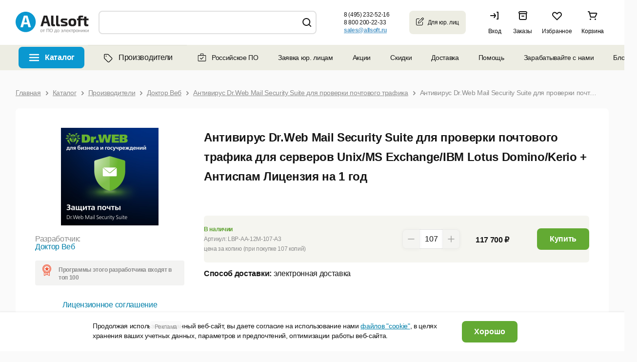

--- FILE ---
content_type: text/html; charset=UTF-8
request_url: https://allsoft.ru/software/vendors/doktor-web/dr-web-mail-security-suite/4173197/
body_size: 60077
content:

<!DOCTYPE html PUBLIC "-//W3C//DTD XHTML 1.0 Transitional//EN" "http://www.w3.org/TR/xhtml1/DTD/xhtml1-transitional.dtd">
<html xmlns="http://www.w3.org/1999/xhtml" lang="ru" xml:lang="ru" id="nojs" class="site-lang-ru software">
<head>
	            <link rel="shortcut icon" href="/favicon-16x16.png">
        <link rel="icon" type="image/png" href="/apple-icon-180x180.png">
    <link rel="apple-touch-icon" href="/apple-icon-180x180.png"/>
    <link rel="apple-touch-icon" sizes="180x180" href="/apple-icon-180x180.png"/>
    <link rel="apple-touch-icon" sizes="152x152" href="/apple-icon-152x152.png"/>
    <link rel="apple-touch-icon" sizes="144x144" href="/apple-icon-144x144.png"/>
    <link rel="apple-touch-icon" sizes="120x120" href="/apple-icon-120x120.png"/>
    <link rel="apple-touch-icon" sizes="114x114" href="/apple-icon-114x114.png"/>
    <link rel="apple-touch-icon" sizes="76x76" href="/apple-icon-76x76.png"/>
    <link rel="apple-touch-icon" sizes="72x72" href="/apple-icon-72x72.png"/>
    <link rel="apple-touch-icon" sizes="60x60" href="/apple-icon-60x60.png"/>
    <link rel="apple-touch-icon" sizes="57x57" href="/apple-icon-57x57.png"/>
    <link rel="apple-touch-icon" sizes="57x57" href="/apple-icon-57x57.png"/>
    <link rel="apple-touch-icon-precomposed" href="/apple-icon-precomposed.png" />
    <link rel="manifest" href="/manifest.json"/>
    <meta name="msapplication-config" content="/browserconfig.xml"/>
    <meta name="theme-color" content="#ffffff"/>
	<meta http-equiv="Content-Type" content="text/html;charset=UTF-8" />
	<meta name="viewport" content="width=device-width, initial-scale=1.0" />
	<meta http-equiv="imagetoolbar" content="no" />
				<meta property="og:image" content="https://allsoft.ru/media/include_areas/allsoft2011/square_logo.jpg" />
		<meta property="og:type" content="website">
		<meta property="og:url" content="https://allsoft.ru/software/vendors/doktor-web/dr-web-mail-security-suite/4173197/">
	
	
    
	<meta name="robots" content="index,follow" />
		<meta name="description" content="Купите лицензионный продукт Антивирус Dr.Web Mail Security Suite для проверки почтового трафика LBP-AA-12M-107-A3 для серверов Unix/MS Exchange/IBM Lotus Domino/Kerio + Антиспам Лицензия на 1 год в каталоге сайта Allsoft. ✅Специальные предложения и скидки ✅ электронная доставка продуктов ✅ онлайн заказ." />
    
	<link href="/bitrix/cache/css/s1/allsoft2011/template_5432c8efe7830a61979a1c2f5b760b93/template_5432c8efe7830a61979a1c2f5b760b93_v1.css?1761922229163893" type="text/css"  data-template-style="true" rel="stylesheet" />

<meta name="allsoft_breadcrumbs" content="/ Каталог / Производители / Доктор Веб / Антивирус Dr.Web Mail Security Suite для проверки почтового трафика / Антивирус Dr.Web Mail Security Suite для проверки почтового трафика для серверов Unix/MS Exchange/IBM Lotus Domino/Kerio + Антиспам Лицензия на 1 год за копию (от 107 до 107) " />
<script id="js-jquery-tmpl-rating-holder" type="text/x-jquery-tmpl">
	<div class="alert js-thanks-for-voting-message">
		<span>Спасибо<br />за ваш голос</span>
	</div>
	<div class="stars">
		<span class="title">Рейтинг:</span>
				<div class="wrapper indicator" style="background-position: ${parseInt((AVERAGE_RATING / 5 - 1) * 85).toFixed()}px 0;" title="${AVERAGE_RATING} из 5 (голосов: ${VOTES_COUNT})">
			<div class="wrapper mask">
				{{if CAN_VOTE}}
				<ul class="wrapper">
										<li class="rate js-star-index-1 js-star-event-catcher" title="Проголосовать: Ужасно"></li>
										<li class="rate js-star-index-2 js-star-event-catcher" title="Проголосовать: Плохо"></li>
										<li class="rate js-star-index-3 js-star-event-catcher" title="Проголосовать: Нормально"></li>
										<li class="rate js-star-index-4 js-star-event-catcher" title="Проголосовать: Хорошо"></li>
										<li class="rate js-star-index-5 js-star-event-catcher" title="Проголосовать: Отлично"></li>
									</ul>
				{{/if}}
			</div>
		</div>
	</div>
	{{if SHOW_DETAILS}}
	<div class="stats">
		<nobr></nobr>
	</div>
	{{/if}}
</script>

<meta name="og:url" content="https://allsoft.ru/software/vendors/doktor-web/dr-web-mail-security-suite/" />
<meta property="og:price:amount" content="1452">
<meta property="og:price:currency" content="RUB">
<meta property="product:retailer_item_id" content="713909">
<meta property="og:product:brand" content="Доктор Веб">
<meta property="og:availability" content="in stock">
<meta property="og:description" content="Купите лицензионный продукт Антивирус Dr.Web Mail Security Suite для проверки почтового трафика LBP-AA-12M-107-A3 для серверов Unix/MS Exchange/IBM Lotus Domino/Kerio + Антиспам Лицензия на 1 год в каталоге сайта Allsoft. ✅Специальные предложения и скидки ✅ электронная доставка продуктов ✅ онлайн заказ.">
<meta property="og:title" content="Антивирус Dr.Web Mail Security Suite для проверки почтового трафика">



	<!--[if lt IE 8]><link type="text/css" rel="stylesheet" href="/bitrix/templates/allsoft2011/styles/template_styles_ie.css" media="screen" /><![endif]-->


						                                            
    
            <link rel="manifest" href="https://api.mindbox.ru/assets/manifest.json">
            	    		<title>Антивирус Dr.Web Mail Security Suite для проверки почтового трафика LBP-AA-12M-107-A3 для серверов Unix/MS Exchange/IBM Lotus Domino/Kerio + Антиспам Лицензия на 1 год: купить лицензию, цена в интернет-магазине Allsoft</title>	
	    <link type="text/css" rel="stylesheet" href="https://static.allsoft.ru/assets/desktop/desktop.css?v=24042025" />
        
        
</head>
<body>


<!--googleoff: all-->
<!--# include file="/sl_switch/bar.html" -->

 <!-- Панель управления -->
<div id="panel"></div>
<div data-retailrocket-markup-block="582c534865bf1917009421fd" ></div>
<div class="l-page_box l-page_wrapper">
<div class="l-page">
	<div class="l-page_header lang-ru">

                        
		<div class="l-page_header_in">
			<div class="l-page_column l-page_column-left">
				<div class="l-page_column-left_in">
					<div class="l-page_content">


						<div class="b-logo-box newyear b-logo-box_ru">
    	<a href="/" class="b-logo">
					<img src="/media/include_areas/allsoft2011/logo_new.svg" alt="allsoft.ru" title="allsoft.ru" class="b-logo_img"/>
		    </a>
        	<div class="newyear__snowflake"></div>
</div>

<style>
    .b-logo-box .b-slogan {
        font-size: 12px;
        width: max-content;
        bottom: -15px;
        color: #616b72;
    }
</style>
                          
<p class="b-header__corporate_users_special_box b-header__corporate_users_special_box-cert"> <img class="b-header__corporate_users_special_box-image" src="/media/include_areas/allsoft2011/certificate.png" alt="Наши сертификаты"  /> <a href="/info/client/#certificates" target="_blank" title="Наши сертификаты" class="b-link b-link-t" ><span class="b-link_text">Наши сертификаты</span></a> </p>
 
                            <p class="b-header__corporate_users_special_box b-header__corporate_users_special_box-partner">
        <img class="b-header__corporate_users_special_box-image b-header__corporate_users_special_box-image-partner" src="/media/include_areas/allsoft2011/agreement.png" alt="Партнерская программа">
        <a href="http://partner.allsoft.ru/" target="_blank" title="Партнерская программа" class="b-link b-link-t"><span class="b-link_text">Партнерская программа</span></a>
    </p>

					</div>
				</div>
			</div>
						<div class="l-page_column l-page_column-right" style="">
				<div class="l-page_column-right_in">
					<div class="l-page_content l-page_top_menu_content">

                        
                                                <div class="b-header_region_select">
    <ul class="b-region_versions">
                    <li class="b-region_versions_item b-region_versions_item-current"><span class="b-i b-i-ru"><ins class="b-ico"></ins><span class="b-link_text">ru</span></span>
                    <ul class="b-region_versions b-region_versions-select">
                                                    <li class="b-region_versions_item"><a href="http://allsoft.ua" title="Интернет-магазин Allsoft.ua" class="b-i b-i-ua"><span class="b-region_versions_item_name">Украина</span><ins class="b-ico"></ins><span class="b-link_text">ua</span></a></li>
                                                <li class="b-region_versions_item"><a href="http://allsoft.by" title="Интернет-магазин Allsoft.by" class="b-i b-i-by"><span class="b-region_versions_item_name">Беларусь</span><ins class="b-ico"></ins><span class="b-link_text">by</span></a></li>
                                                    <li class="b-region_versions_item"><a href="http://allsoft.kz" title="Интернет-магазин Allsoft.kz" class="b-i b-i-kz"><span class="b-region_versions_item_name">Казахстан</span><ins class="b-ico"></ins><span class="b-link_text">kz</span></a></li>
                            </ul>
        </li>
    </ul>
</div>
                        
						<div class="b-header__main_info">
							<ul class="b-header__main_info_list"><li class="b-header__main_info_item b-header__main_info_item-about"><a href="/info/company/" class="b-link" title="О магазине">О магазине</a></li><li class="b-header__main_info_item b-header__main_info_item-address"><a href="/info/contact/" class="b-link" title="Адреса и телефоны">Адреса и телефоны</a></li><li class="b-header__main_info_item b-header__main_info_item-help"><a href="/info/help/" class="b-link" title="Помощь">Помощь</a></li><li class="b-header__main_info_item b-header__main_info_item-payment"><a href="/info/help/ru/payment/" class="b-link" title="Способы оплаты">Способы оплаты</a></li><li class="b-header__main_info_item b-header__main_info_item-sales"><a href="/info/discounts/" class="b-link" title="Как получить скидку?">Как получить скидку?</a></li></ul>						</div>

                        						

<a href="javascript: void(0);" class="b-welcome">
	<span class="b-welcome__door"><span class="b-link">Вход</span></span>
</a>

<div class="dev-login-form" style="display: none;">
	<div class="dev-form-message"></div>
	<form method="post" target="_top" action="/software/vendors/doktor-web/dr-web-mail-security-suite/4173197/?login=yes">
		<fieldset class="dev-form-fieldset">
			<input type="hidden" name="AUTH_FORM" value="Y" />
			<input type="hidden" name="TYPE" value="AUTH" />
			<input type="hidden" name="next" value="" />
			<div class="dev-form-row">
				<label for="login" class="dev-label">E-mail или Логин:</label>
				<input id="login" type="text" class="dev-input_text" name="USER_LOGIN" tabindex="1" value="" />
			</div>
			<div class="dev-form-row">
				<label for="password" class="dev-label">Пароль:</label>
                <div class="b-password-block">
                    <input id="password" type="password" class="dev-input_password" name="USER_PASSWORD" tabindex="2" value="" />
                    <span class="password-control"></span>
                </div>
				<span class="dev-note">
					<label for="user_remember"><input id="user_remember" type="checkbox" class="dev-input_checkbox js-user-auth_remember" name="USER_REMEMBER" tabindex="3" value="Y" checked="checked" /> запомнить меня</label>
				</span>
			</div>
			<div class="dev-form-row">
				<span class="dev-note">
					<a id="forgot-password" class="dev-link-forgot-password" href="/forgot-password/?from=auth_form">Напомнить пароль</a>
					<a class="dev-link-registration" href="/registration/?from=auth_form">Регистрация</a>
				</span>
			</div>
			<div class="dev-form-row dev-form-row-submit">
								<button class="dev-button_submit" tabindex="4">Войти</button>
			</div>
		</fieldset>
		<input type="hidden" name="sessid" id="sessid" value="f000c1355f70675c51870465d7dc19c9" />	</form>
</div>



<a class="b-orders" href="/personal/orders/">
    <span class="b-orders-count b-none"></span>
    <span class="b-orders__door">
        <span class="b-link">Заказы</span>
    </span>
</a>                        
                        
                        
                        <div class="b-favorites">
                            <span class="b-favorites-count b-none">0</span>
                            <span class="b-favorites__door">
                                <a href="/basket/#favorites" title="Избранное" class="b-link">Избранное</a>
                            </span>
                        </div>
                        
						
<a href="/basket/" class="b-header__basket b-corners_o b-corners_o-light_brown">

	<!--'start_frame_cache_3wNdvo'-->
    <span class="b-header__basket_content_box">
                    <span class="b-header__basket_content-empty">Корзина</span>
            </span>
	
	<!--'end_frame_cache_3wNdvo'-->	
</a>

					</div>
				</div>
			</div>
			<div class="l-page_column l-page_left_column_clear">
				<div class="l-page_column l-page_column-box">
					<div class="l-page_column l-page_column-left l-page_column-center b-header_phones_box">
						<div class="l-page_column-center_in">
							<div class="l-page_content">

								<table class="b-communication-layout">
									<tr>
																				<td class="b-header_communication_box b-header_communication_box__left">

																							
<div class="b-header_communication">
	<div class="b-header_feedback b-corners_o b-corners_o-border_light_green_5">
		<div class="b-corners_o_in">
			<span class="b-header_feedback__title">Юридическим<br>лицам</span>
			<a onclick="ym(1959895,'reachGoal','click_button');" href="/info/client/" class="b-arrow b-arrow-blue_shadow" >
				<span class="b-arrow_in">Оставить заявку</span>
			</a>
		</div>
		<div class="b-corners_o__bottom">
			<ins class="b-bl"></ins>
			<ins class="b-br"></ins>
		</div>
	</div>
</div>
											
										</td>
                                        
                                        <td class="b-header__phones-box">
	<div class="b-header__phones">
		 		<p class="b-header__phone">
	 <b class="b-header__phone_per_se b-pseudo_link js-show_popup"> <nobr>8 (495) 232-52-16</nobr> </b> <span class="b-newline b-newline-long"> для Москвы</span>
		</p>
		<p class="b-header__phone">
	 <b class="b-header__phone_per_se b-pseudo_link js-show_popup"> <nobr>8 800 200-22-33</nobr> </b> <span class="b-newline b-newline-long">для бесплатных звонков из России</span>
		</p>
		  
		 		<p class="b-header__phone email b-header__phone-email-small">
			<a onclick="if (typeof ym != typeof undefined) {ym(1959895,'reachGoal','click_mail');}" href="mailto:sales@allsoft.ru"> <span class="callibri_email" style="display: block; text-decoration: underline;">sales@allsoft.ru</span> </a> 
			<span class="b-newline"><nobr>для обращений по почте</nobr></span>
		</p>
			</div>
	<div class="b-phone_popup_wrapper" style="display: none;"> <!-- .b-phone_popup_wrapper  -->
		<div class="b-phone_popup_overlay"></div>
		<div class="b-phone_popup_in">
			<div class="b-phone_popup b-corners_o-popup_17 b-corners_o">
				<span class="b-corners_o__top"><span class="b-tl"></span><span class="b-tr"></span></span>
				<div class="b-corners_o-popup_17__left-border">
					<div class="b-corners_o-popup_17__right-border">
						<div class="b-corners_o-popup_17__in">
	 <span class="b-corners_o-popup_17__in_left-border"></span> <a href="javascript: void(0);" class="b-phone_popup_close">×</a>
														<p class="b-phone_number">
								8 (495) 232-52-16							</p>
							<p>
								Для звонков из Москвы
							</p>
							<p class="b-phone_number">
								8 800 200-22-33							</p>
							<p>
								Для бесплатных звонков из России
							</p>
							  <span class="b-corners_o-popup_17__in_right-border"></span>
						</div>
					</div>
				</div>
				<span class="b-corners_o__bottom pngfix"><span class="b-bl"></span><span class="b-br"></span></span>
			</div>
		</div>
	</div> <!-- .b-phone_popup_wrapper end -->
</td>
<td class="b-header__buttons-box">
	<div class="b-header_buttons">
		<div class="b-header_buttons-item b-header_buttons-item_not-last">
			<a href="/info/client/" class="b-arrow b-arrow-blue_shadow"> <span class="b-arrow_in">Для организаций</span> </a>
		</div>
		 		<div class="b-header_buttons-item b-header_buttons-item_not-last b-click2call-container js-call-from-site-small">
			<a href="#" class="b-arrow b-arrow-blue_shadow js-call-from-site-button-small"> <span class="b-arrow_in">Позвонить с сайта</span> </a>
		</div>
		<div class="b-header_buttons-item b-header_buttons-item_not-last b-want-discount-container js-want-discount-small">
			<a href="/sale/" class="b-arrow b-arrow-blue_shadow"> <span class="b-arrow_in">Получить скидку</span> </a>
		</div>
		 		<div class="b-header_buttons-item">
			<a href="javascript: void(0);" title="Онлайн-консультант" class="b-arrow b-arrow-blue_shadow webim_button"> <span class="b-arrow_in">Онлайн-консультант</span> </a>
		</div>
	</div>
</td>

                                                                                <td class="b-header__call-from-site_box b-click2call-container js-call-from-site"
                                            style="">


                                            
<div class="b-header_call-from-site">
    <div class="b-header_feedback b-corners_o b-corners_o-border_light_green_5">
        <div class="b-corners_o_in">
            <div id="myZadarmaCallmeWidget14498"></div>
        </div>
        <div class="b-corners_o__bottom">
            <ins class="b-bl"></ins>
            <ins class="b-br"></ins>
        </div>
    </div>
</div>

                                        </td>
                                        <td class="b-want-discount-container js-want-discount">


                                            
<div class="b-header_feedback b-corners_o b-corners_o-border_light_green_5">
    <div class="b-corners_o_in">
        <img src="/media/include_areas/allsoft2011/sale_discount.png" alt="?" class="b-want-discount__image">
        <span class="b-header_feedback__title b-want-discount__text">Хотите<br>скидку?</span>
        <a href="/sale/" class="b-arrow b-arrow-blue_shadow">
            <span class="b-arrow_in">Получить скидку</span>
        </a>
    </div>
    <div class="b-corners_o__bottom">
        <ins class="b-bl"></ins>
        <ins class="b-br"></ins>
    </div>
</div>


                                        </td>
                                        										<td class="b-header_online-consult_box">

                                            

										</td>
																			</tr>
								</table>

							</div>
						</div>
					</div>
				</div>
				<div class="l-page_column l-page_column-left l-page_column-center l-page_new_stripe">
					<div class="l-page_column-center_in">
						<div class="l-page_content ">


							<div class="b-search b-corners_o b-corners_o-light_brown"><ins class="b-tl"></ins><ins class="b-tr"></ins>
    
			
		<script type="application/ld+json">
	{
		 "@context": "http://schema.org",
		 "@type": "WebSite",
		 "url": "https://allsoft.ru/",
		 "potentialAction": {
			 "@type": "SearchAction",
			 "target": "https://allsoft.ru/search?q={q}&collection=catalog",
			 "query-input": "required name=q"
		 }
	}
	</script>
	<div>
	<form id="searchForm" class="b-form" action="/search/" method="get" autocomplete="off">
		<fieldset>
			<legend>Поиск</legend>
			<table class="b-top_search_layout">
				<tbody>
					<tr>
						<td class="b-top_search_layout__field">
							<div class="b-top_search_layout__field_in">
								<span class="b-search__default_text_box">
									<label for="fSearch_field" class="b-search__default_text" style="display: none;">Искать среди 15 000 программ</label>
								</span>
								<span id="search" class="b-field b-field-mac">
									<ins class="b-field__left_corner"></ins>
									<span class="b-field_in">
										<input type="text" id="fSearch_field" name="q" value="" class="b-field_text" required />
										<input type="hidden" name="collection" value="catalog" />
										<label for="delete" class="b-delete_search"><input type="reset" class="b-field__delete_search" id="delete" /></label>
									</span>
									<ins class="b-field__right_corner"></ins>
								</span>
							</div>
						</td>
						<td class="b-top_search_layout__button">
							<span class="b-fbutton b-fbutton_gray">
								<span class="b-fbutton_in">
									<input type="submit" value="Найти" id="fSearch_button" class="b-fbutton_text" />
								</span>
							</span>
						</td>
					</tr>
					<tr>
						<td colspan="2">
							<p class="b-header__search_examples">
								Например:								<a title="Windows" href="/search/?q=Windows&collection=catalog">Windows</a> или <a title="Kaspersky Internet Security" href="/software/vendors/kaspersky-lab/kaspersky-internet-security-multi-device/">Kaspersky Internet Security</a>
							</p>
						</td>
					</tr>
				</tbody>
			</table>
		</fieldset>
	</form>
	</div>
</div>




                                                                                    						</div>
					</div>
				</div>
			</div>
		</div>
	</div>

<!--googleon: all-->

    <div class="b-top-nav-wrapper"><ul class="b-top-nav"><li class="b-top-nav__item b-top-nav__item--catalog b-top-nav__item--software"><a href="javascript:void(0)" class="b-top-nav__link" id="softwareTopNavItem">Каталог</a></li><li class="b-top-nav__item b-top-nav__item--catalog b-top-nav__item--vendors b-top-nav__item--active"><a href="/software/vendors/" class="b-top-nav__link"><svg width="24" height="24" viewBox="0 0 24 24" fill="none" xmlns="http://www.w3.org/2000/svg"><path d="M5.5 12.4844H5.46094C5.46094 12.7969 5.61719 13.1484 5.85156 13.3828L4.95312 14.2422L5.85156 13.3828L12.7266 20.2578C13.1953 20.7266 14.0156 20.7266 14.4844 20.2578L19.7188 15.0234C20.1875 14.5547 20.1875 13.7344 19.7188 13.2656L12.8438 6.39062C12.6094 6.15625 12.2969 6 11.9453 6H6.125C5.77344 6 5.5 6.3125 5.5 6.625V12.4844ZM4.25 12.4844V6.625C4.25 5.60938 5.07031 4.75 6.125 4.78906H11.9453C12.6094 4.78906 13.2344 5.02344 13.7031 5.49219L20.5781 12.3672C21.5547 13.3438 21.5547 14.9453 20.5781 15.9219L15.3828 21.1172C14.4062 22.0938 12.8047 22.0938 11.8281 21.1172L4.95312 14.2422C4.48438 13.7734 4.25 13.1484 4.25 12.4844ZM8.625 10.0625C8.07812 10.0625 7.6875 9.67188 7.6875 9.125C7.6875 8.61719 8.07812 8.1875 8.625 8.1875C9.13281 8.1875 9.5625 8.61719 9.5625 9.125C9.5625 9.67188 9.13281 10.0625 8.625 10.0625Z" fill="black"/></svg>Производители</a></li><li class="b-top-nav__item b-top-nav__item--accent"><a href="/software/rossiyskoe-po/" class="b-top-nav__link"><svg width="20" height="20" viewBox="0 0 20 20" fill="none" xmlns="http://www.w3.org/2000/svg"><path fill-rule="evenodd" clip-rule="evenodd" d="M1.64551 6.39583C1.64551 5.62493 2.27045 5 3.04134 5H16.9372C17.7081 5 18.333 5.62493 18.333 6.39583V16.25C18.333 17.0208 17.7081 17.6458 16.9372 17.6458H3.04134C2.27045 17.6458 1.64551 17.0208 1.64551 16.25V6.39583ZM3.04134 6.125C2.89177 6.125 2.77051 6.24626 2.77051 6.39583V16.25C2.77051 16.3995 2.89177 16.5208 3.04134 16.5208H16.9372C17.0868 16.5208 17.208 16.3995 17.208 16.25V6.39583C17.208 6.24626 17.0868 6.125 16.9372 6.125H3.04134Z" fill="#151515"/><path fill-rule="evenodd" clip-rule="evenodd" d="M6.66699 3.06258C6.66699 2.29168 7.29193 1.66675 8.06283 1.66675H11.9587C12.7296 1.66675 13.3545 2.29168 13.3545 3.06258V5.41671C13.3545 6.18761 12.7296 5.97921 11.9587 5.97921H8.06283C7.29193 5.97921 6.66699 6.18761 6.66699 5.41671V3.06258ZM8.06283 2.79175C7.91325 2.79175 7.79199 2.91301 7.79199 3.06258V5.41671C7.79199 5.56628 7.91325 5.68754 8.06283 5.68754H11.9587C12.1082 5.68754 12.2295 5.56628 12.2295 5.41671V3.06258C12.2295 2.91301 12.1082 2.79175 11.9587 2.79175H8.06283Z" fill="#151515"/><path d="M7.10893 10.8081C6.86486 10.5641 6.46912 10.5641 6.22505 10.8081C5.98097 11.0522 5.98097 11.4479 6.22505 11.692L7.10893 10.8081ZM8.75032 13.3334L8.30838 13.7753L8.75032 14.2173L9.19224 13.7753L8.75032 13.3334ZM13.3589 9.60864C13.603 9.36456 13.603 8.96889 13.3589 8.72481C13.1148 8.48073 12.7192 8.48073 12.4751 8.72481L13.3589 9.60864ZM6.22505 11.692L8.30838 13.7753L9.19224 12.8915L7.10893 10.8081L6.22505 11.692ZM9.19224 13.7753L13.3589 9.60864L12.4751 8.72481L8.30838 12.8915L9.19224 13.7753Z" fill="#151515"/></svg>Российское ПО</a></li><li class="b-top-nav__item"><a href="/info/client/" class="b-top-nav__link">Заявка юр. лицам</a></li><li class="b-top-nav__item b-top-nav__item--children"><a class="b-top-nav__link" href="/offers/">Акции</a><ul class="b-top-nav__children"><li class="b-top-nav__item "><a class="b-top-nav__link" href="/subscription/">Рассылка</a></li><li class="b-top-nav__item "><a class="b-top-nav__link" href="/info/discounts/">Как получить скидку</a></li></ul></li><li class="b-top-nav__item"><a href="/sale/" class="b-top-nav__link">Скидки</a></li><li class="b-top-nav__item b-top-nav__item--children"><a class="b-top-nav__link" href="/info/help/delivery/">Доставка</a><div class="b-top-nav__children b-top-nav__info"><div class="b-top-nav__info-title">Как производится доставка?</div><div class="b-top-nav__info-desc"><div>Электронные лицензии высылаются на email.</div><div>Доставка коробочных версий и оборудования производится по всей России курьерской службой.</div></div><div class="b-top-nav__info-title">Стоимость доставки</div><div class="b-top-nav__info-desc"><div>Стоимость рассчитывается автоматически в зависимости от региона доставки и параметров заказа.</div><div><a class="b-top-nav__info-link" href="/info/help/delivery/">Тарифы на доставку</a></div></div><div class="b-top-nav__info-desc"><a class="b-top-nav__info-link" href="/info/help/">Перейти в раздел Помощь</a></div></div></li><li class="b-top-nav__item b-top-nav__item--children"><a class="b-top-nav__link" href="/info/help/">Помощь</a><ul class="b-top-nav__children"><li class="b-top-nav__item "><a class="b-top-nav__link" href="/info/contact/">Контакты</a></li><li class="b-top-nav__item "><a class="b-top-nav__link" href="/info/company/">О магазине</a></li></ul></li><li class="b-top-nav__item b-top-nav__item--children"><a class="b-top-nav__link" href="javascript:void(0)">Зарабатывайте с нами</a><ul class="b-top-nav__children"><li class="b-top-nav__item "><a class="b-top-nav__link" href="https://partner.allsoft.ru/?tab=resellers">Партнерская программа</a></li><li class="b-top-nav__item "><a class="b-top-nav__link" href="/info/toauthors/">Разработчикам</a></li><li class="b-top-nav__item "><a class="b-top-nav__link" href="https://img.allsoft.ru/allsoftru/img/2023/Allsoft%20Marketing.pdf">Реклама на сайте</a></li></ul></li><li class="b-top-nav__item b-top-nav__item--blog"><a href="/news-soft/" class="b-top-nav__link">Блог</a></li></ul></div>
    <div class="toptop">
        <div class="toptop-wrap">
            <div class="toptop-block">
                <dl class="b-tabs b-tabs-main_menu b-smenu-tabs">
			<dt class="b-tabs-catalog-title b-tabs__tab_title selected">
		<span class="b-arrow b-arrow-tab">
			<span class="b-arrow_in b-arrow_text">Каталог</span>
		</span>
	</dt>
	<dd class="b-tabs__tab_content js-catalog-menu selected">
		

<div class="new-menu">
<ul class="b-list b-menu_list js-data js-data-ga-category-Category js-menu">

    <li id="menu_item_1" class="b-list_item js-menu-item">

        <div class="b-list_item_container">
            <a class="b-link-block" href="/sale/">
                <span class="b-list_item__title b-list_item_catalog">
                                            <span>
                            <ins class="b-ico b-ico-action">
                                <img class="b-ico-action_image b-ico-action_save_color" src="/upload/catalog_rubric_thumbnails/c97/c97076fb794aa18675c3b013f561fcc1.png" alt="Распродажа" />
                            </ins>
                        </span>
                                       <span class="b-link">Распродажа</span>
                </span>
                            </a>
                    </div>



    </li>
    <li id="menu_item_2" class="b-list_item js-menu-item">

        <div class="b-list_item_container">
            <a class="b-link-block" href="javascript:void(0)">
                <span class="b-list_item__title b-list_item_catalog">
                                            <span>
                            <ins class="b-ico b-ico-action">
                                <img class="b-ico-action_image b-ico-action_save_color" src="/upload/catalog_rubric_thumbnails/5cf/5cf9cd287f2f7c2719cf9524db8622f1.png" alt="Microsoft" />
                            </ins>
                        </span>
                                       <span class="b-link">Microsoft</span>
                </span>
                                    <span class="b-list-item_separator"></span>
                            </a>
                            <span class="b-link_arrow"></span>
                    </div>



    </li>
    <li id="menu_item_3" class="b-list_item js-menu-item">

        <div class="b-list_item_container">
            <a class="b-link-block" href="javascript:void(0)">
                <span class="b-list_item__title b-list_item_catalog">
                                            <span>
                            <ins class="b-ico b-ico-action">
                                <img class="b-ico-action_image b-ico-action_save_color" src="/upload/catalog_rubric_thumbnails/687/687da654afb55efc5a01740e17a1f0cd.png" alt="Антивирусы, безопасность" />
                            </ins>
                        </span>
                                       <span class="b-link">Антивирусы, безопасность</span>
                </span>
                                    <span class="b-list-item_separator"></span>
                            </a>
                            <span class="b-link_arrow"></span>
                    </div>



    </li>
    <li id="menu_item_4" class="b-list_item js-menu-item">

        <div class="b-list_item_container">
            <a class="b-link-block" href="javascript:void(0)">
                <span class="b-list_item__title b-list_item_catalog">
                                            <span>
                            <ins class="b-ico b-ico-action">
                                <img class="b-ico-action_image b-ico-action_save_color" src="/upload/catalog_rubric_thumbnails/276/27630f7883fd51ef8d3392b75f7ad3d3.png" alt="ОС, офисное ПО, работа с текстом" />
                            </ins>
                        </span>
                                       <span class="b-link">ОС, офисное ПО, работа с текстом</span>
                </span>
                                    <span class="b-list-item_separator"></span>
                            </a>
                            <span class="b-link_arrow"></span>
                    </div>



    </li>
    <li id="menu_item_5" class="b-list_item js-menu-item">

        <div class="b-list_item_container">
            <a class="b-link-block" href="javascript:void(0)">
                <span class="b-list_item__title b-list_item_catalog">
                                            <span>
                            <ins class="b-ico b-ico-action">
                                <img class="b-ico-action_image b-ico-action_save_color" src="/upload/catalog_rubric_thumbnails/3af/3af9bab3c6796d40ff44ac541dd5ad54.png" alt="Графика, дизайн, мультимедиа" />
                            </ins>
                        </span>
                                       <span class="b-link">Графика, дизайн, мультимедиа</span>
                </span>
                                    <span class="b-list-item_separator"></span>
                            </a>
                            <span class="b-link_arrow"></span>
                    </div>



    </li>
    <li id="menu_item_6" class="b-list_item js-menu-item">

        <div class="b-list_item_container">
            <a class="b-link-block" href="javascript:void(0)">
                <span class="b-list_item__title b-list_item_catalog">
                                            <span>
                            <ins class="b-ico b-ico-action">
                                <img class="b-ico-action_image b-ico-action_save_color" src="/upload/catalog_rubric_thumbnails/39d/39dcd970b0e50e318bcbf0307316d42a.png" alt="САПР" />
                            </ins>
                        </span>
                                       <span class="b-link">САПР</span>
                </span>
                                    <span class="b-list-item_separator"></span>
                            </a>
                            <span class="b-link_arrow"></span>
                    </div>



    </li>
    <li id="menu_item_7" class="b-list_item js-menu-item">

        <div class="b-list_item_container">
            <a class="b-link-block" href="javascript:void(0)">
                <span class="b-list_item__title b-list_item_catalog">
                                            <span>
                            <ins class="b-ico b-ico-action">
                                <img class="b-ico-action_image b-ico-action_save_color" src="/upload/catalog_rubric_thumbnails/81a/81a064b7a2cdf24d83c2e49eddabd086.png" alt="Компьютеры и комплектующие" />
                            </ins>
                        </span>
                                       <span class="b-link">Компьютеры и комплектующие</span>
                </span>
                                    <span class="b-list-item_separator"></span>
                            </a>
                            <span class="b-link_arrow"></span>
                    </div>



    </li>
    <li id="menu_item_8" class="b-list_item js-menu-item">

        <div class="b-list_item_container">
            <a class="b-link-block" href="javascript:void(0)">
                <span class="b-list_item__title b-list_item_catalog">
                                            <span>
                            <ins class="b-ico b-ico-action">
                                <img class="b-ico-action_image" src="/upload/catalog_rubric_thumbnails/6b9/6b9755081b12683c94ce30cbf9999b2e.png" alt="Образование, развлечение, навигация" />
                            </ins>
                        </span>
                                       <span class="b-link">Образование, развлечение, навигация</span>
                </span>
                                    <span class="b-list-item_separator"></span>
                            </a>
                            <span class="b-link_arrow"></span>
                    </div>



    </li>
    <li id="menu_item_9" class="b-list_item js-menu-item">

        <div class="b-list_item_container">
            <a class="b-link-block" href="javascript:void(0)">
                <span class="b-list_item__title b-list_item_catalog">
                                            <span>
                            <ins class="b-ico b-ico-action">
                                <img class="b-ico-action_image" src="/upload/catalog_rubric_thumbnails/1c4/1c498da0406ebf9a183efcd021ad8a3e.png" alt="Оборудование" />
                            </ins>
                        </span>
                                       <span class="b-link">Оборудование</span>
                </span>
                                    <span class="b-list-item_separator"></span>
                            </a>
                            <span class="b-link_arrow"></span>
                    </div>



    </li>
    <li id="menu_item_10" class="b-list_item js-menu-item">

        <div class="b-list_item_container">
            <a class="b-link-block" href="javascript:void(0)">
                <span class="b-list_item__title b-list_item_catalog">
                                            <span>
                            <ins class="b-ico b-ico-action">
                                <img class="b-ico-action_image b-ico-action_save_color" src="/upload/catalog_rubric_thumbnails/8c3/8c3ec1ad2fbcbf938cb81807b5009491.png" alt="Портативная электроника" />
                            </ins>
                        </span>
                                       <span class="b-link">Портативная электроника</span>
                </span>
                                    <span class="b-list-item_separator"></span>
                            </a>
                            <span class="b-link_arrow"></span>
                    </div>



    </li>
    <li id="menu_item_11" class="b-list_item js-menu-item">

        <div class="b-list_item_container">
            <a class="b-link-block" href="https://allsoft.ru/software/rossiyskiy-soft/">
                <span class="b-list_item__title b-list_item_catalog">
                                            <span>
                            <ins class="b-ico b-ico-action">
                                <img class="b-ico-action_image" src="/upload/catalog_rubric_thumbnails/778/778935b7174e2c2852422ab6ee7bd31e.png" alt="Российское ПО" />
                            </ins>
                        </span>
                                       <span class="b-link">Российское ПО</span>
                </span>
                                    <span class="b-list-item_separator"></span>
                            </a>
                            <span class="b-link_arrow"></span>
                    </div>



    </li>
    <li id="menu_item_12" class="b-list_item js-menu-item">

        <div class="b-list_item_container">
            <a class="b-link-block" href="javascript:void(0)">
                <span class="b-list_item__title b-list_item_catalog">
                                            <span>
                            <ins class="b-ico b-ico-action">
                                <img class="b-ico-action_image" src="/upload/catalog_rubric_thumbnails/faf/fafba3f21eae55f0536b98e1d6bce13a.png" alt="Разработка, системное ПО, интернет" />
                            </ins>
                        </span>
                                       <span class="b-link">Разработка, системное ПО, интернет</span>
                </span>
                                    <span class="b-list-item_separator"></span>
                            </a>
                            <span class="b-link_arrow"></span>
                    </div>



    </li>
    <li id="menu_item_13" class="b-list_item b-last-list_item js-menu-item">

        <div class="b-list_item_container">
            <a class="b-link-block" href="javascript:void(0)">
                <span class="b-list_item__title b-list_item_catalog">
                                            <span>
                            <ins class="b-ico b-ico-action">
                                <img class="b-ico-action_image" src="/upload/catalog_rubric_thumbnails/7b2/7b29e2c180a9173313b100ea89aca5a3.png" alt="Управление бизнесом, финансы" />
                            </ins>
                        </span>
                                       <span class="b-link">Управление бизнесом, финансы</span>
                </span>
                                    <span class="b-list-item_separator"></span>
                            </a>
                            <span class="b-link_arrow"></span>
                    </div>



    </li>

    
    <li class="b-list_item b-list-show-all_item open">

        <div class="b-list_item_container b-list_item_container-flex">
            <a class="b-link-block js-list-link-catalog" href="/software/">
                <span class="b-list_item__title b-list_item_catalog">
                   <span class="b-link">Все категории</span>
                </span>
            </a>
        </div>
    </li>

    
</ul><!--b-list_cat_menu < -->

                <div id="menu_item_2_content" class="b-list_item__submenu-container">
            <div class="b-list_item__submenu-block">
                                    <div class="b-submenu__column">
                                                    <div class="b-submenu__item">

                                
                                                                <div class="b-submenu-item_title b-submenu-item_all">
                                    <a href="/software/microsoft/">Все программы Microsoft</a>
                                    <span class="b-link_arrow"></span>
                                </div>
                                                                                                    <div class="b-submenu-item_sublist"><ul>
                                                                                            <li>
                                                    <a href="/software/microsoft/office-365/">Office 365<span class="b-list_mob_item__q">&nbsp;(4)</span></a>
                                                    <span class="b-list_item__q">(4)</span>
                                                </li>
                                                                                            <li>
                                                    <a href="/software/microsoft/office-for-home/">Office для дома <span class="b-list_mob_item__q">&nbsp;(9)</span></a>
                                                    <span class="b-list_item__q">(9)</span>
                                                </li>
                                                                                            <li>
                                                    <a href="/software/microsoft/office-for-business/">Office для бизнеса <span class="b-list_mob_item__q">&nbsp;(17)</span></a>
                                                    <span class="b-list_item__q">(17)</span>
                                                </li>
                                                                                            <li>
                                                    <a href="/software/microsoft/windows/">Windows<span class="b-list_mob_item__q">&nbsp;(6)</span></a>
                                                    <span class="b-list_item__q">(6)</span>
                                                </li>
                                                                                            <li>
                                                    <a href="/software/microsoft/development-soft/">Программирование<span class="b-list_mob_item__q">&nbsp;(2)</span></a>
                                                    <span class="b-list_item__q">(2)</span>
                                                </li>
                                                                                            <li>
                                                    <a href="/software/microsoft/server/">Сервер<span class="b-list_mob_item__q">&nbsp;(4)</span></a>
                                                    <span class="b-list_item__q">(4)</span>
                                                </li>
                                                                                    </ul></div>
                                                            </div>
                                            </div>
                
                                            </div>
        </div>
                <div id="menu_item_3_content" class="b-list_item__submenu-container">
            <div class="b-list_item__submenu-block">
                                    <div class="b-submenu__column">
                                                    <div class="b-submenu__item">

                                
                                                                <div class="b-submenu-item_title">
                                    <a href="/software/security/">Антивирусы. Безопасность</a>
                                    <span class="b-link_arrow"></span>
                                </div>
                                                                                                    <div class="b-submenu-item_sublist"><ul>
                                                                                            <li>
                                                    <a href="/software/security/home-antivirusy/">Антивирусы для дома<span class="b-list_mob_item__q">&nbsp;(58)</span></a>
                                                    <span class="b-list_item__q">(58)</span>
                                                </li>
                                                                                            <li>
                                                    <a href="/software/security/business-antivirusy/">Антивирусы для организаций<span class="b-list_mob_item__q">&nbsp;(59)</span></a>
                                                    <span class="b-list_item__q">(59)</span>
                                                </li>
                                                                                            <li>
                                                    <a href="/software/security/information-security/">Защита информации<span class="b-list_mob_item__q">&nbsp;(164)</span></a>
                                                    <span class="b-list_item__q">(164)</span>
                                                </li>
                                                                                            <li>
                                                    <a href="/software/security/cryptography/">Шифрование<span class="b-list_mob_item__q">&nbsp;(16)</span></a>
                                                    <span class="b-list_item__q">(16)</span>
                                                </li>
                                                                                            <li>
                                                    <a href="/software/security/access-control/">Контроль доступа<span class="b-list_mob_item__q">&nbsp;(66)</span></a>
                                                    <span class="b-list_item__q">(66)</span>
                                                </li>
                                                                                            <li>
                                                    <a href="/software/security/kontrol-personala/">Контроль персонала<span class="b-list_mob_item__q">&nbsp;(15)</span></a>
                                                    <span class="b-list_item__q">(15)</span>
                                                </li>
                                                                                            <li>
                                                    <a href="/software/security/other-software/">Другие программы<span class="b-list_mob_item__q">&nbsp;(35)</span></a>
                                                    <span class="b-list_item__q">(35)</span>
                                                </li>
                                                                                    </ul></div>
                                                            </div>
                                            </div>
                                    <div class="b-submenu__column">
                                                    <div class="b-submenu__item">

                                
                                                                <div class="b-submenu-item_title">
                                    <a href="/software/files-disks/">Работа с файлами</a>
                                    <span class="b-link_arrow"></span>
                                </div>
                                                                                                    <div class="b-submenu-item_sublist"><ul>
                                                                                            <li>
                                                    <a href="/software/files-disks/data-recovery/">Восстановление данных<span class="b-list_mob_item__q">&nbsp;(68)</span></a>
                                                    <span class="b-list_item__q">(68)</span>
                                                </li>
                                                                                            <li>
                                                    <a href="/software/files-disks/data-backup/">Резервное копирование<span class="b-list_mob_item__q">&nbsp;(42)</span></a>
                                                    <span class="b-list_item__q">(42)</span>
                                                </li>
                                                                                            <li>
                                                    <a href="/software/files-disks/file-manager/">Файловые менеджеры и каталогизаторы<span class="b-list_mob_item__q">&nbsp;(21)</span></a>
                                                    <span class="b-list_item__q">(21)</span>
                                                </li>
                                                                                            <li>
                                                    <a href="/software/files-disks/archivers/">Архиваторы<span class="b-list_mob_item__q">&nbsp;(8)</span></a>
                                                    <span class="b-list_item__q">(8)</span>
                                                </li>
                                                                                            <li>
                                                    <a href="/software/files-disks/document-search/">Поиск документов<span class="b-list_mob_item__q">&nbsp;(1)</span></a>
                                                    <span class="b-list_item__q">(1)</span>
                                                </li>
                                                                                            <li>
                                                    <a href="/software/files-disks/disk-cleanup/">Очистка диска<span class="b-list_mob_item__q">&nbsp;(20)</span></a>
                                                    <span class="b-list_item__q">(20)</span>
                                                </li>
                                                                                            <li>
                                                    <a href="/software/files-disks/other-tools/">Другие утилиты<span class="b-list_mob_item__q">&nbsp;(51)</span></a>
                                                    <span class="b-list_item__q">(51)</span>
                                                </li>
                                                                                    </ul></div>
                                                            </div>
                                            </div>
                
                                            </div>
        </div>
                <div id="menu_item_4_content" class="b-list_item__submenu-container">
            <div class="b-list_item__submenu-block">
                                    <div class="b-submenu__column">
                                                    <div class="b-submenu__item">

                                
                                                                <div class="b-submenu-item_title">
                                    <a href="/software/office-software/">Офисные программы</a>
                                    <span class="b-link_arrow"></span>
                                </div>
                                                                                                    <div class="b-submenu-item_sublist"><ul>
                                                                                            <li>
                                                    <a href="/software/office-software/ms-office/">Microsoft Office<span class="b-list_mob_item__q">&nbsp;(30)</span></a>
                                                    <span class="b-list_item__q">(30)</span>
                                                </li>
                                                                                            <li>
                                                    <a href="/software/office-software/excel-utilities/">Утилиты для Excel<span class="b-list_mob_item__q">&nbsp;(27)</span></a>
                                                    <span class="b-list_item__q">(27)</span>
                                                </li>
                                                                                            <li>
                                                    <a href="/software/office-software/other/">Другое офисное ПО<span class="b-list_mob_item__q">&nbsp;(82)</span></a>
                                                    <span class="b-list_item__q">(82)</span>
                                                </li>
                                                                                            <li>
                                                    <a href="/software/office-software/videokonferentssvyaz/">Видеоконференцсвязь<span class="b-list_mob_item__q">&nbsp;(4)</span></a>
                                                    <span class="b-list_item__q">(4)</span>
                                                </li>
                                                                                    </ul></div>
                                                            </div>
                                            </div>
                                    <div class="b-submenu__column">
                                                    <div class="b-submenu__item">

                                
                                                                <div class="b-submenu-item_title">
                                    <a href="/software/operatsionnye-sistemy/">Операционные системы</a>
                                    <span class="b-link_arrow"></span>
                                </div>
                                                                                                    <div class="b-submenu-item_sublist"><ul>
                                                                                            <li>
                                                    <a href="/software/operatsionnye-sistemy/os-windows/">ОС Windows<span class="b-list_mob_item__q">&nbsp;(6)</span></a>
                                                    <span class="b-list_item__q">(6)</span>
                                                </li>
                                                                                            <li>
                                                    <a href="/software/operatsionnye-sistemy/os-linux/">ОС Linux & Unix<span class="b-list_mob_item__q">&nbsp;(17)</span></a>
                                                    <span class="b-list_item__q">(17)</span>
                                                </li>
                                                                                    </ul></div>
                                                            </div>
                                                    <div class="b-submenu__item">

                                
                                                                <div class="b-submenu-item_title">
                                    <a href="/software/text/">Работа с текстом</a>
                                    <span class="b-link_arrow"></span>
                                </div>
                                                                                                    <div class="b-submenu-item_sublist"><ul>
                                                                                            <li>
                                                    <a href="/software/text/speech-to-text/">Распознавание текста и речи<span class="b-list_mob_item__q">&nbsp;(15)</span></a>
                                                    <span class="b-list_item__q">(15)</span>
                                                </li>
                                                                                            <li>
                                                    <a href="/software/text/text-editors/">Текстовые редакторы<span class="b-list_mob_item__q">&nbsp;(32)</span></a>
                                                    <span class="b-list_item__q">(32)</span>
                                                </li>
                                                                                            <li>
                                                    <a href="/software/text/perevodchiki/">Переводчики<span class="b-list_mob_item__q">&nbsp;(12)</span></a>
                                                    <span class="b-list_item__q">(12)</span>
                                                </li>
                                                                                            <li>
                                                    <a href="/software/text/convert-text/">Конвертеры<span class="b-list_mob_item__q">&nbsp;(12)</span></a>
                                                    <span class="b-list_item__q">(12)</span>
                                                </li>
                                                                                            <li>
                                                    <a href="/software/text/all-for-text/">Другие утилиты<span class="b-list_mob_item__q">&nbsp;(24)</span></a>
                                                    <span class="b-list_item__q">(24)</span>
                                                </li>
                                                                                    </ul></div>
                                                            </div>
                                            </div>
                
                                            </div>
        </div>
                <div id="menu_item_5_content" class="b-list_item__submenu-container">
            <div class="b-list_item__submenu-block">
                                    <div class="b-submenu__column">
                                                    <div class="b-submenu__item">

                                
                                                                <div class="b-submenu-item_title">
                                    <a href="/software/graphics-design/">Графика и дизайн</a>
                                    <span class="b-link_arrow"></span>
                                </div>
                                                                                                    <div class="b-submenu-item_sublist"><ul>
                                                                                            <li>
                                                    <a href="/software/graphics-design/graphics-editors/">Графические редакторы<span class="b-list_mob_item__q">&nbsp;(112)</span></a>
                                                    <span class="b-list_item__q">(112)</span>
                                                </li>
                                                                                            <li>
                                                    <a href="/software/graphics-design/digital-foto/">Цифровое фото<span class="b-list_mob_item__q">&nbsp;(97)</span></a>
                                                    <span class="b-list_item__q">(97)</span>
                                                </li>
                                                                                            <li>
                                                    <a href="/software/graphics-design/graphics-3d/">3D графика<span class="b-list_mob_item__q">&nbsp;(44)</span></a>
                                                    <span class="b-list_item__q">(44)</span>
                                                </li>
                                                                                            <li>
                                                    <a href="/software/graphics-design/web-design/">Веб-дизайн<span class="b-list_mob_item__q">&nbsp;(11)</span></a>
                                                    <span class="b-list_item__q">(11)</span>
                                                </li>
                                                                                            <li>
                                                    <a href="/software/graphics-design/templates-clipart/">Шаблоны и клипарты<span class="b-list_mob_item__q">&nbsp;(207)</span></a>
                                                    <span class="b-list_item__q">(207)</span>
                                                </li>
                                                                                            <li>
                                                    <a href="/software/graphics-design/publishing/">Издательские системы<span class="b-list_mob_item__q">&nbsp;(4)</span></a>
                                                    <span class="b-list_item__q">(4)</span>
                                                </li>
                                                                                            <li>
                                                    <a href="/software/graphics-design/different-utilities/">Другие утилиты<span class="b-list_mob_item__q">&nbsp;(41)</span></a>
                                                    <span class="b-list_item__q">(41)</span>
                                                </li>
                                                                                    </ul></div>
                                                            </div>
                                            </div>
                                    <div class="b-submenu__column">
                                                    <div class="b-submenu__item">

                                
                                                                <div class="b-submenu-item_title">
                                    <a href="/software/multimedia/">Мультимедиа</a>
                                    <span class="b-link_arrow"></span>
                                </div>
                                                                                                    <div class="b-submenu-item_sublist"><ul>
                                                                                            <li>
                                                    <a href="/software/multimedia/videoeditors/">Видеоредакторы<span class="b-list_mob_item__q">&nbsp;(109)</span></a>
                                                    <span class="b-list_item__q">(109)</span>
                                                </li>
                                                                                            <li>
                                                    <a href="/software/multimedia/audioeditors/">Аудиоредакторы<span class="b-list_mob_item__q">&nbsp;(35)</span></a>
                                                    <span class="b-list_item__q">(35)</span>
                                                </li>
                                                                                            <li>
                                                    <a href="/software/multimedia/burn-cd-dvd/">Запись CD и DVD<span class="b-list_mob_item__q">&nbsp;(22)</span></a>
                                                    <span class="b-list_item__q">(22)</span>
                                                </li>
                                                                                            <li>
                                                    <a href="/software/multimedia/converters-encoders/">Конвертеры и кодировщики<span class="b-list_mob_item__q">&nbsp;(63)</span></a>
                                                    <span class="b-list_item__q">(63)</span>
                                                </li>
                                                                                            <li>
                                                    <a href="/software/multimedia/players/">Плееры<span class="b-list_mob_item__q">&nbsp;(14)</span></a>
                                                    <span class="b-list_item__q">(14)</span>
                                                </li>
                                                                                            <li>
                                                    <a href="/software/multimedia/utilities/">Утилиты<span class="b-list_mob_item__q">&nbsp;(46)</span></a>
                                                    <span class="b-list_item__q">(46)</span>
                                                </li>
                                                                                    </ul></div>
                                                            </div>
                                            </div>
                
                                            </div>
        </div>
                <div id="menu_item_6_content" class="b-list_item__submenu-container">
            <div class="b-list_item__submenu-block">
                                    <div class="b-submenu__column">
                                                    <div class="b-submenu__item">

                                
                                                                <div class="b-submenu-item_title b-submenu-item_all">
                                    <a href="/software/cad-systems/">Все программы САПР</a>
                                    <span class="b-link_arrow"></span>
                                </div>
                                                                                                    <div class="b-submenu-item_sublist"><ul>
                                                                                            <li>
                                                    <a href="/software/cad-systems/architectural-design/">Архитектура<span class="b-list_mob_item__q">&nbsp;(5)</span></a>
                                                    <span class="b-list_item__q">(5)</span>
                                                </li>
                                                                                            <li>
                                                    <a href="/software/cad-systems/geoinformation-systems-gis/">Геоинформационные системы (ГИС)<span class="b-list_mob_item__q">&nbsp;(54)</span></a>
                                                    <span class="b-list_item__q">(54)</span>
                                                </li>
                                                                                            <li>
                                                    <a href="/software/cad-systems/design-visualization-animation/">Дизайн, визуализация и анимация<span class="b-list_mob_item__q">&nbsp;(17)</span></a>
                                                    <span class="b-list_item__q">(17)</span>
                                                </li>
                                                                                            <li>
                                                    <a href="/software/cad-systems/docflow/">Документооборот<span class="b-list_mob_item__q">&nbsp;(28)</span></a>
                                                    <span class="b-list_item__q">(28)</span>
                                                </li>
                                                                                            <li>
                                                    <a href="/software/cad-systems/infrastruktura--izyskaniya--genplan--transport/">Инфраструктура: изыскания, генплан, транспорт<span class="b-list_mob_item__q">&nbsp;(30)</span></a>
                                                    <span class="b-list_item__q">(30)</span>
                                                </li>
                                                                                            <li>
                                                    <a href="/software/cad-systems/machine-engineering/">Машиностроение<span class="b-list_mob_item__q">&nbsp;(12)</span></a>
                                                    <span class="b-list_item__q">(12)</span>
                                                </li>
                                                                                            <li>
                                                    <a href="/software/cad-systems/cabinet-making/">Мебельное производство<span class="b-list_mob_item__q">&nbsp;(5)</span></a>
                                                    <span class="b-list_item__q">(5)</span>
                                                </li>
                                                                                            <li>
                                                    <a href="/software/cad-systems/base-systems/">Проектирование<span class="b-list_mob_item__q">&nbsp;(88)</span></a>
                                                    <span class="b-list_item__q">(88)</span>
                                                </li>
                                                                                            <li>
                                                    <a href="/software/cad-systems/construction/">Строительство и пожарная безопасность<span class="b-list_mob_item__q">&nbsp;(64)</span></a>
                                                    <span class="b-list_item__q">(64)</span>
                                                </li>
                                                                                            <li>
                                                    <a href="/software/cad-systems/engineering-calculators/">Инженерные калькуляторы<span class="b-list_mob_item__q">&nbsp;(27)</span></a>
                                                    <span class="b-list_item__q">(27)</span>
                                                </li>
                                                                                    </ul></div>
                                                            </div>
                                            </div>
                
                                            </div>
        </div>
                <div id="menu_item_7_content" class="b-list_item__submenu-container">
            <div class="b-list_item__submenu-block">
                                    <div class="b-submenu__column">
                                                    <div class="b-submenu__item">

                                
                                                                <div class="b-submenu-item_title">
                                    <a href="/software/computers/">Компьютеры</a>
                                    <span class="b-link_arrow"></span>
                                </div>
                                                                                                    <div class="b-submenu-item_sublist"><ul>
                                                                                            <li>
                                                    <a href="/software/computers/notebook/">Ноутбуки<span class="b-list_mob_item__q">&nbsp;(5769)</span></a>
                                                    <span class="b-list_item__q">(5769)</span>
                                                </li>
                                                                                            <li>
                                                    <a href="/software/computers/all-in-ones/">Моноблоки<span class="b-list_mob_item__q">&nbsp;(1404)</span></a>
                                                    <span class="b-list_item__q">(1404)</span>
                                                </li>
                                                                                            <li>
                                                    <a href="/software/computers/desktop/">Десктопы<span class="b-list_mob_item__q">&nbsp;(832)</span></a>
                                                    <span class="b-list_item__q">(832)</span>
                                                </li>
                                                                                            <li>
                                                    <a href="/software/computers/nettop/">МиниПК<span class="b-list_mob_item__q">&nbsp;(537)</span></a>
                                                    <span class="b-list_item__q">(537)</span>
                                                </li>
                                                                                            <li>
                                                    <a href="/software/computers/kibersport/">Компьютеры для геймеров и киберспорта<span class="b-list_mob_item__q">&nbsp;(37)</span></a>
                                                    <span class="b-list_item__q">(37)</span>
                                                </li>
                                                                                            <li>
                                                    <a href="/software/computers/rabochie-stantsii/">Рабочие станции<span class="b-list_mob_item__q">&nbsp;(2)</span></a>
                                                    <span class="b-list_item__q">(2)</span>
                                                </li>
                                                                                            <li>
                                                    <a href="/software/computers/thin-client/">Тонкие клиенты<span class="b-list_mob_item__q">&nbsp;(9)</span></a>
                                                    <span class="b-list_item__q">(9)</span>
                                                </li>
                                                                                            <li>
                                                    <a href="/software/computers/ofisnye-pk/">Компьютеры для дома и офиса<span class="b-list_mob_item__q">&nbsp;(30)</span></a>
                                                    <span class="b-list_item__q">(30)</span>
                                                </li>
                                                                                    </ul></div>
                                                            </div>
                                                    <div class="b-submenu__item">

                                
                                                                <div class="b-submenu-item_title">
                                    <a href="/software/peripherals/">Компьютерная периферия</a>
                                    <span class="b-link_arrow"></span>
                                </div>
                                                                                                    <div class="b-submenu-item_sublist"><ul>
                                                                                            <li>
                                                    <a href="/software/peripherals/displays/">Мониторы<span class="b-list_mob_item__q">&nbsp;(3574)</span></a>
                                                    <span class="b-list_item__q">(3574)</span>
                                                </li>
                                                                                            <li>
                                                    <a href="/software/peripherals/ups/">ИБП (Источники бесперебойного питания)<span class="b-list_mob_item__q">&nbsp;(1076)</span></a>
                                                    <span class="b-list_item__q">(1076)</span>
                                                </li>
                                                                                            <li>
                                                    <a href="/software/peripherals/accessoires-pour-ups/">Аксессуары для ИБП<span class="b-list_mob_item__q">&nbsp;(253)</span></a>
                                                    <span class="b-list_item__q">(253)</span>
                                                </li>
                                                                                            <li>
                                                    <a href="/software/peripherals/keyboards/">Клавиатуры, мыши, комплекты<span class="b-list_mob_item__q">&nbsp;(2493)</span></a>
                                                    <span class="b-list_item__q">(2493)</span>
                                                </li>
                                                                                            <li>
                                                    <a href="/software/peripherals/voltage_regulator/">Сетевые фильтры и стабилизаторы<span class="b-list_mob_item__q">&nbsp;(308)</span></a>
                                                    <span class="b-list_item__q">(308)</span>
                                                </li>
                                                                                            <li>
                                                    <a href="/software/peripherals/ups_battery_pack/">Сменные батареи для ИБП<span class="b-list_mob_item__q">&nbsp;(359)</span></a>
                                                    <span class="b-list_item__q">(359)</span>
                                                </li>
                                                                                            <li>
                                                    <a href="/software/peripherals/kvm-switches/">KVM-переключатели<span class="b-list_mob_item__q">&nbsp;(1)</span></a>
                                                    <span class="b-list_item__q">(1)</span>
                                                </li>
                                                                                            <li>
                                                    <a href="/software/peripherals/kvm-konsoli/">KVM-консоли<span class="b-list_mob_item__q">&nbsp;(1)</span></a>
                                                    <span class="b-list_item__q">(1)</span>
                                                </li>
                                                                                            <li>
                                                    <a href="/software/peripherals/silovye-moduli-dlya-ibp/">Силовые модули для ИБП<span class="b-list_mob_item__q">&nbsp;(47)</span></a>
                                                    <span class="b-list_item__q">(47)</span>
                                                </li>
                                                                                    </ul></div>
                                                            </div>
                                            </div>
                                    <div class="b-submenu__column">
                                                    <div class="b-submenu__item">

                                
                                                                <div class="b-submenu-item_title">
                                    <a href="/software/parts/">Комплектующие</a>
                                    <span class="b-link_arrow"></span>
                                </div>
                                                                                                    <div class="b-submenu-item_sublist"><ul>
                                                                                            <li>
                                                    <a href="/software/parts/psu/">Блоки питания<span class="b-list_mob_item__q">&nbsp;(824)</span></a>
                                                    <span class="b-list_item__q">(824)</span>
                                                </li>
                                                                                            <li>
                                                    <a href="/software/parts/videocards/">Видеокарты<span class="b-list_mob_item__q">&nbsp;(1614)</span></a>
                                                    <span class="b-list_item__q">(1614)</span>
                                                </li>
                                                                                            <li>
                                                    <a href="/software/parts/ssd/">Внутренние твердотельные накопители (SSD)<span class="b-list_mob_item__q">&nbsp;(1023)</span></a>
                                                    <span class="b-list_item__q">(1023)</span>
                                                </li>
                                                                                            <li>
                                                    <a href="/software/parts/hdd/">Жесткие диски<span class="b-list_mob_item__q">&nbsp;(614)</span></a>
                                                    <span class="b-list_item__q">(614)</span>
                                                </li>
                                                                                            <li>
                                                    <a href="/software/parts/zvukovye-karty/">Звуковые карты<span class="b-list_mob_item__q">&nbsp;(24)</span></a>
                                                    <span class="b-list_item__q">(24)</span>
                                                </li>
                                                                                            <li>
                                                    <a href="/software/parts/cables/">Кабели, переходники, разъемы<span class="b-list_mob_item__q">&nbsp;(635)</span></a>
                                                    <span class="b-list_item__q">(635)</span>
                                                </li>
                                                                                            <li>
                                                    <a href="/software/parts/controllers/">Контроллеры<span class="b-list_mob_item__q">&nbsp;(71)</span></a>
                                                    <span class="b-list_item__q">(71)</span>
                                                </li>
                                                                                            <li>
                                                    <a href="/software/parts/chassis/">Корпуса<span class="b-list_mob_item__q">&nbsp;(934)</span></a>
                                                    <span class="b-list_item__q">(934)</span>
                                                </li>
                                                                                            <li>
                                                    <a href="/software/parts/motherboard/">Материнские платы<span class="b-list_mob_item__q">&nbsp;(1774)</span></a>
                                                    <span class="b-list_item__q">(1774)</span>
                                                </li>
                                                                                            <li>
                                                    <a href="/software/parts/ram/">Оперативная память<span class="b-list_mob_item__q">&nbsp;(1925)</span></a>
                                                    <span class="b-list_item__q">(1925)</span>
                                                </li>
                                                                                            <li>
                                                    <a href="/software/parts/odd/">Оптические приводы<span class="b-list_mob_item__q">&nbsp;(89)</span></a>
                                                    <span class="b-list_item__q">(89)</span>
                                                </li>
                                                                                            <li>
                                                    <a href="/software/parts/cpu/">Процессоры<span class="b-list_mob_item__q">&nbsp;(652)</span></a>
                                                    <span class="b-list_item__q">(652)</span>
                                                </li>
                                                                                            <li>
                                                    <a href="/software/parts/coolers/">Системы охлаждения<span class="b-list_mob_item__q">&nbsp;(1188)</span></a>
                                                    <span class="b-list_item__q">(1188)</span>
                                                </li>
                                                                                    </ul></div>
                                                            </div>
                                            </div>
                                    <div class="b-submenu__column">
                                                    <div class="b-submenu__item">

                                
                                                                <div class="b-submenu-item_title">
                                    <a href="/software/3d-oborudovanie/">3D Оборудование</a>
                                    <span class="b-link_arrow"></span>
                                </div>
                                                                                                    <div class="b-submenu-item_sublist"><ul>
                                                                                            <li>
                                                    <a href="/software/3d-oborudovanie/3d-gadget/">3D Гаджеты<span class="b-list_mob_item__q">&nbsp;(4)</span></a>
                                                    <span class="b-list_item__q">(4)</span>
                                                </li>
                                                                                            <li>
                                                    <a href="/software/3d-oborudovanie/3d-manipuljatory/">3D Манипуляторы<span class="b-list_mob_item__q">&nbsp;(16)</span></a>
                                                    <span class="b-list_item__q">(16)</span>
                                                </li>
                                                                                            <li>
                                                    <a href="/software/3d-oborudovanie/3d-printers/">3D Принтеры<span class="b-list_mob_item__q">&nbsp;(10)</span></a>
                                                    <span class="b-list_item__q">(10)</span>
                                                </li>
                                                                                            <li>
                                                    <a href="/software/3d-oborudovanie/3d-accessories/">3D Расходники и комплектующие<span class="b-list_mob_item__q">&nbsp;(23)</span></a>
                                                    <span class="b-list_item__q">(23)</span>
                                                </li>
                                                                                            <li>
                                                    <a href="/software/3d-oborudovanie/3d-scanners/">3D Сканеры<span class="b-list_mob_item__q">&nbsp;(1)</span></a>
                                                    <span class="b-list_item__q">(1)</span>
                                                </li>
                                                                                    </ul></div>
                                                            </div>
                                            </div>
                
                                            </div>
        </div>
                <div id="menu_item_8_content" class="b-list_item__submenu-container">
            <div class="b-list_item__submenu-block">
                                    <div class="b-submenu__column">
                                                    <div class="b-submenu__item">

                                
                                                                <div class="b-submenu-item_title">
                                    <a href="/software/education/">Образование и наука</a>
                                    <span class="b-link_arrow"></span>
                                </div>
                                                                                                    <div class="b-submenu-item_sublist"><ul>
                                                                                            <li>
                                                    <a href="/software/education/elementary-school/">Для школьников (1-4 классы)<span class="b-list_mob_item__q">&nbsp;(342)</span></a>
                                                    <span class="b-list_item__q">(342)</span>
                                                </li>
                                                                                            <li>
                                                    <a href="/software/education/textbooks/">Учебники<span class="b-list_mob_item__q">&nbsp;(112)</span></a>
                                                    <span class="b-list_item__q">(112)</span>
                                                </li>
                                                                                            <li>
                                                    <a href="/software/education/secondary-school/">Для школьников (5-9 классы)<span class="b-list_mob_item__q">&nbsp;(351)</span></a>
                                                    <span class="b-list_item__q">(351)</span>
                                                </li>
                                                                                            <li>
                                                    <a href="/software/education/training-programs/">Обучающие программы<span class="b-list_mob_item__q">&nbsp;(223)</span></a>
                                                    <span class="b-list_item__q">(223)</span>
                                                </li>
                                                                                            <li>
                                                    <a href="/software/education/high-school/">Для школьников (10-11 классы)<span class="b-list_mob_item__q">&nbsp;(100)</span></a>
                                                    <span class="b-list_item__q">(100)</span>
                                                </li>
                                                                                            <li>
                                                    <a href="/software/education/language-learn/">Изучение языков<span class="b-list_mob_item__q">&nbsp;(55)</span></a>
                                                    <span class="b-list_item__q">(55)</span>
                                                </li>
                                                                                            <li>
                                                    <a href="/software/education/exam-preparation/">Подготовка к экзаменам, ЕГЭ, ЕНТ<span class="b-list_mob_item__q">&nbsp;(30)</span></a>
                                                    <span class="b-list_item__q">(30)</span>
                                                </li>
                                                                                            <li>
                                                    <a href="/software/education/universities/">Программы для ВУЗов<span class="b-list_mob_item__q">&nbsp;(20)</span></a>
                                                    <span class="b-list_item__q">(20)</span>
                                                </li>
                                                                                            <li>
                                                    <a href="/software/education/reference-literature/">Справочники<span class="b-list_mob_item__q">&nbsp;(25)</span></a>
                                                    <span class="b-list_item__q">(25)</span>
                                                </li>
                                                                                            <li>
                                                    <a href="/software/education/videocourses/">Видеокурсы<span class="b-list_mob_item__q">&nbsp;(3)</span></a>
                                                    <span class="b-list_item__q">(3)</span>
                                                </li>
                                                                                            <li>
                                                    <a href="/software/education/business-education/">Бизнес-образование<span class="b-list_mob_item__q">&nbsp;(7)</span></a>
                                                    <span class="b-list_item__q">(7)</span>
                                                </li>
                                                                                            <li>
                                                    <a href="/software/education/scientific-calculators/">Научные расчеты<span class="b-list_mob_item__q">&nbsp;(27)</span></a>
                                                    <span class="b-list_item__q">(27)</span>
                                                </li>
                                                                                            <li>
                                                    <a href="/software/education/e-tests/">Тесты<span class="b-list_mob_item__q">&nbsp;(35)</span></a>
                                                    <span class="b-list_item__q">(35)</span>
                                                </li>
                                                                                            <li>
                                                    <a href="/software/education/psychology-tests/">Психология, тесты<span class="b-list_mob_item__q">&nbsp;(30)</span></a>
                                                    <span class="b-list_item__q">(30)</span>
                                                </li>
                                                                                            <li>
                                                    <a href="/software/education/medical/">Медицина<span class="b-list_mob_item__q">&nbsp;(9)</span></a>
                                                    <span class="b-list_item__q">(9)</span>
                                                </li>
                                                                                            <li>
                                                    <a href="/software/education/time-tables/">Расписание занятий<span class="b-list_mob_item__q">&nbsp;(6)</span></a>
                                                    <span class="b-list_item__q">(6)</span>
                                                </li>
                                                                                            <li>
                                                    <a href="/software/education/other-programs/">Прочие программы<span class="b-list_mob_item__q">&nbsp;(41)</span></a>
                                                    <span class="b-list_item__q">(41)</span>
                                                </li>
                                                                                    </ul></div>
                                                            </div>
                                            </div>
                                    <div class="b-submenu__column">
                                                    <div class="b-submenu__item">

                                
                                                                <div class="b-submenu-item_title">
                                    <a href="/software/language-learning/">Изучение языков</a>
                                    <span class="b-link_arrow"></span>
                                </div>
                                                                                                    <div class="b-submenu-item_sublist"><ul>
                                                                                            <li>
                                                    <a href="/software/language-learning/teach-yourself-books/">Самоучители<span class="b-list_mob_item__q">&nbsp;(30)</span></a>
                                                    <span class="b-list_item__q">(30)</span>
                                                </li>
                                                                                            <li>
                                                    <a href="/software/language-learning/dictionaries-reference/">Словари и справочники<span class="b-list_mob_item__q">&nbsp;(12)</span></a>
                                                    <span class="b-list_item__q">(12)</span>
                                                </li>
                                                                                            <li>
                                                    <a href="/software/language-learning/translation-software/">Переводчики<span class="b-list_mob_item__q">&nbsp;(16)</span></a>
                                                    <span class="b-list_item__q">(16)</span>
                                                </li>
                                                                                            <li>
                                                    <a href="/software/language-learning/textbooks-manuals/">Учебники и пособия<span class="b-list_mob_item__q">&nbsp;(10)</span></a>
                                                    <span class="b-list_item__q">(10)</span>
                                                </li>
                                                                                            <li>
                                                    <a href="/software/language-learning/audio-videocourses/">Аудио и видеокурсы<span class="b-list_mob_item__q">&nbsp;(8)</span></a>
                                                    <span class="b-list_item__q">(8)</span>
                                                </li>
                                                                                            <li>
                                                    <a href="/software/language-learning/tests-training/">Тесты и тренажёры<span class="b-list_mob_item__q">&nbsp;(14)</span></a>
                                                    <span class="b-list_item__q">(14)</span>
                                                </li>
                                                                                            <li>
                                                    <a href="/software/language-learning/reading-speaking/">Чтение и разговорные темы<span class="b-list_mob_item__q">&nbsp;(2)</span></a>
                                                    <span class="b-list_item__q">(2)</span>
                                                </li>
                                                                                    </ul></div>
                                                            </div>
                                                    <div class="b-submenu__item">

                                
                                                                <div class="b-submenu-item_title">
                                    <a href="/software/maps-navigation-travel/">Карты, навигация, путешествия</a>
                                    <span class="b-link_arrow"></span>
                                </div>
                                                                                                    <div class="b-submenu-item_sublist"><ul>
                                                                                            <li>
                                                    <a href="/software/maps-navigation-travel/mobile-maps/">Мобильные карты<span class="b-list_mob_item__q">&nbsp;(9)</span></a>
                                                    <span class="b-list_item__q">(9)</span>
                                                </li>
                                                                                            <li>
                                                    <a href="/software/maps-navigation-travel/maps-services/">Карты и сервисы<span class="b-list_mob_item__q">&nbsp;(12)</span></a>
                                                    <span class="b-list_item__q">(12)</span>
                                                </li>
                                                                                            <li>
                                                    <a href="/software/maps-navigation-travel/map-editors/">Редакторы карт<span class="b-list_mob_item__q">&nbsp;(7)</span></a>
                                                    <span class="b-list_item__q">(7)</span>
                                                </li>
                                                                                            <li>
                                                    <a href="/software/maps-navigation-travel/mobile-navigators/">Мобильные навигаторы<span class="b-list_mob_item__q">&nbsp;(19)</span></a>
                                                    <span class="b-list_item__q">(19)</span>
                                                </li>
                                                                                    </ul></div>
                                                            </div>
                                                    <div class="b-submenu__item">

                                
                                                                <div class="b-submenu-item_title">
                                    <a href="/software/games/">Игры и развлечения</a>
                                    <span class="b-link_arrow"></span>
                                </div>
                                                                                                    <div class="b-submenu-item_sublist"><ul>
                                                                                            <li>
                                                    <a href="/software/games/online/">Игры-онлайн<span class="b-list_mob_item__q">&nbsp;(1)</span></a>
                                                    <span class="b-list_item__q">(1)</span>
                                                </li>
                                                                                            <li>
                                                    <a href="/software/games/rpg/">Ролевые игры<span class="b-list_mob_item__q">&nbsp;(5)</span></a>
                                                    <span class="b-list_item__q">(5)</span>
                                                </li>
                                                                                            <li>
                                                    <a href="/software/games/quests/">Приключения и квесты<span class="b-list_mob_item__q">&nbsp;(38)</span></a>
                                                    <span class="b-list_item__q">(38)</span>
                                                </li>
                                                                                            <li>
                                                    <a href="/software/games/action/">Action<span class="b-list_mob_item__q">&nbsp;(32)</span></a>
                                                    <span class="b-list_item__q">(32)</span>
                                                </li>
                                                                                            <li>
                                                    <a href="/software/games/cards-solitaire/">Карточные игры и пасьянсы<span class="b-list_mob_item__q">&nbsp;(12)</span></a>
                                                    <span class="b-list_item__q">(12)</span>
                                                </li>
                                                                                            <li>
                                                    <a href="/software/games/logic/">Логические игры<span class="b-list_mob_item__q">&nbsp;(68)</span></a>
                                                    <span class="b-list_item__q">(68)</span>
                                                </li>
                                                                                            <li>
                                                    <a href="/software/games/arcade-games/">Аркады<span class="b-list_mob_item__q">&nbsp;(45)</span></a>
                                                    <span class="b-list_item__q">(45)</span>
                                                </li>
                                                                                            <li>
                                                    <a href="/software/games/strategy-games/">Стратегии<span class="b-list_mob_item__q">&nbsp;(14)</span></a>
                                                    <span class="b-list_item__q">(14)</span>
                                                </li>
                                                                                            <li>
                                                    <a href="/software/games/mini-games/">Казуальные игры<span class="b-list_mob_item__q">&nbsp;(93)</span></a>
                                                    <span class="b-list_item__q">(93)</span>
                                                </li>
                                                                                            <li>
                                                    <a href="/software/games/educational/">Развивающие игры<span class="b-list_mob_item__q">&nbsp;(230)</span></a>
                                                    <span class="b-list_item__q">(230)</span>
                                                </li>
                                                                                            <li>
                                                    <a href="/software/games/entertainment/">Развлечения<span class="b-list_mob_item__q">&nbsp;(26)</span></a>
                                                    <span class="b-list_item__q">(26)</span>
                                                </li>
                                                                                            <li>
                                                    <a href="/software/games/simulators/">Симуляторы<span class="b-list_mob_item__q">&nbsp;(21)</span></a>
                                                    <span class="b-list_item__q">(21)</span>
                                                </li>
                                                                                            <li>
                                                    <a href="/software/games/other-games/">Прочие игры<span class="b-list_mob_item__q">&nbsp;(13)</span></a>
                                                    <span class="b-list_item__q">(13)</span>
                                                </li>
                                                                                    </ul></div>
                                                            </div>
                                            </div>
                                    <div class="b-submenu__column">
                                                    <div class="b-submenu__item">

                                
                                                                <div class="b-submenu-item_title">
                                    <a href="/software/hobbies/">Хобби и увлечения</a>
                                    <span class="b-link_arrow"></span>
                                </div>
                                                                                                    <div class="b-submenu-item_sublist"><ul>
                                                                                            <li>
                                                    <a href="/software/hobbies/astrology/">Гадания, астрология<span class="b-list_mob_item__q">&nbsp;(5)</span></a>
                                                    <span class="b-list_item__q">(5)</span>
                                                </li>
                                                                                            <li>
                                                    <a href="/software/hobbies/family/">Дом, семья, сад и огород<span class="b-list_mob_item__q">&nbsp;(16)</span></a>
                                                    <span class="b-list_item__q">(16)</span>
                                                </li>
                                                                                            <li>
                                                    <a href="/software/hobbies/cooking/">Кулинария<span class="b-list_mob_item__q">&nbsp;(3)</span></a>
                                                    <span class="b-list_item__q">(3)</span>
                                                </li>
                                                                                            <li>
                                                    <a href="/software/hobbies/culture-arts/">Культура и искусство<span class="b-list_mob_item__q">&nbsp;(41)</span></a>
                                                    <span class="b-list_item__q">(41)</span>
                                                </li>
                                                                                            <li>
                                                    <a href="/software/hobbies/onlayn-kinoteatry/">Онлайн кинотеатры<span class="b-list_mob_item__q">&nbsp;(1)</span></a>
                                                    <span class="b-list_item__q">(1)</span>
                                                </li>
                                                                                            <li>
                                                    <a href="/software/hobbies/leisure/">Досуг<span class="b-list_mob_item__q">&nbsp;(15)</span></a>
                                                    <span class="b-list_item__q">(15)</span>
                                                </li>
                                                                                            <li>
                                                    <a href="/software/hobbies/sports-fitness/">Здоровье и спорт<span class="b-list_mob_item__q">&nbsp;(14)</span></a>
                                                    <span class="b-list_item__q">(14)</span>
                                                </li>
                                                                                    </ul></div>
                                                            </div>
                                                    <div class="b-submenu__item">

                                
                                                                <div class="b-submenu-item_title">
                                    <a href="/software/e-books/">Электронные книги</a>
                                    <span class="b-link_arrow"></span>
                                </div>
                                                                                                    <div class="b-submenu-item_sublist"><ul>
                                                                                            <li>
                                                    <a href="/software/e-books/it-literature/">IT-литература<span class="b-list_mob_item__q">&nbsp;(5)</span></a>
                                                    <span class="b-list_item__q">(5)</span>
                                                </li>
                                                                                            <li>
                                                    <a href="/software/e-books/audiobooks/">Аудиокниги<span class="b-list_mob_item__q">&nbsp;(16)</span></a>
                                                    <span class="b-list_item__q">(16)</span>
                                                </li>
                                                                                            <li>
                                                    <a href="/software/e-books/business-literature/">Бизнес-литература<span class="b-list_mob_item__q">&nbsp;(67)</span></a>
                                                    <span class="b-list_item__q">(67)</span>
                                                </li>
                                                                                            <li>
                                                    <a href="/software/e-books/chidren/">Воспитание детей<span class="b-list_mob_item__q">&nbsp;(11)</span></a>
                                                    <span class="b-list_item__q">(11)</span>
                                                </li>
                                                                                            <li>
                                                    <a href="/software/e-books/human-sciences/">Гуманитарные науки<span class="b-list_mob_item__q">&nbsp;(2)</span></a>
                                                    <span class="b-list_item__q">(2)</span>
                                                </li>
                                                                                            <li>
                                                    <a href="/software/e-books/different/">Другие издания<span class="b-list_mob_item__q">&nbsp;(15)</span></a>
                                                    <span class="b-list_item__q">(15)</span>
                                                </li>
                                                                                            <li>
                                                    <a href="/software/e-books/university-school/">Студенту и школьнику<span class="b-list_mob_item__q">&nbsp;(6)</span></a>
                                                    <span class="b-list_item__q">(6)</span>
                                                </li>
                                                                                    </ul></div>
                                                            </div>
                                                    <div class="b-submenu__item">

                                
                                                                <div class="b-submenu-item_title">
                                    <a href="/software/it-learning/">Обучение и сертификация IT-специалистов</a>
                                    <span class="b-link_arrow"></span>
                                </div>
                                                                                                    <div class="b-submenu-item_sublist"><ul>
                                                                                            <li>
                                                    <a href="/software/it-learning/kaspersky-lab/">Kaspersky Lab<span class="b-list_mob_item__q">&nbsp;(18)</span></a>
                                                    <span class="b-list_item__q">(18)</span>
                                                </li>
                                                                                            <li>
                                                    <a href="/software/it-learning/astra-linux-/">Astra Linux<span class="b-list_mob_item__q">&nbsp;(4)</span></a>
                                                    <span class="b-list_item__q">(4)</span>
                                                </li>
                                                                                            <li>
                                                    <a href="/software/it-learning/communigate-certified/">CommuniGate Systems<span class="b-list_mob_item__q">&nbsp;(4)</span></a>
                                                    <span class="b-list_item__q">(4)</span>
                                                </li>
                                                                                            <li>
                                                    <a href="/software/it-learning/avtorskie-kursy/">Авторские курсы<span class="b-list_mob_item__q">&nbsp;(6)</span></a>
                                                    <span class="b-list_item__q">(6)</span>
                                                </li>
                                                                                    </ul></div>
                                                            </div>
                                            </div>
                
                                            </div>
        </div>
                <div id="menu_item_9_content" class="b-list_item__submenu-container">
            <div class="b-list_item__submenu-block">
                                    <div class="b-submenu__column">
                                                    <div class="b-submenu__item">

                                
                                                                <div class="b-submenu-item_title">
                                    <a href="/software/networking/">Сетевое оборудование</a>
                                    <span class="b-link_arrow"></span>
                                </div>
                                                                                                    <div class="b-submenu-item_sublist"><ul>
                                                                                            <li>
                                                    <a href="/software/networking/routers/">Wi-Fi роутеры<span class="b-list_mob_item__q">&nbsp;(332)</span></a>
                                                    <span class="b-list_item__q">(332)</span>
                                                </li>
                                                                                            <li>
                                                    <a href="/software/networking/3g-routers/">3G/LTE-роутеры<span class="b-list_mob_item__q">&nbsp;(49)</span></a>
                                                    <span class="b-list_item__q">(49)</span>
                                                </li>
                                                                                            <li>
                                                    <a href="/software/networking/access-point/">Точки доступа<span class="b-list_mob_item__q">&nbsp;(198)</span></a>
                                                    <span class="b-list_item__q">(198)</span>
                                                </li>
                                                                                            <li>
                                                    <a href="/software/networking/adsl/">ADSL-оборудование<span class="b-list_mob_item__q">&nbsp;(12)</span></a>
                                                    <span class="b-list_item__q">(12)</span>
                                                </li>
                                                                                            <li>
                                                    <a href="/software/networking/switch/">Коммутаторы<span class="b-list_mob_item__q">&nbsp;(659)</span></a>
                                                    <span class="b-list_item__q">(659)</span>
                                                </li>
                                                                                            <li>
                                                    <a href="/software/networking/adaptery-bluetooth/">Адаптеры Bluetooth<span class="b-list_mob_item__q">&nbsp;(20)</span></a>
                                                    <span class="b-list_item__q">(20)</span>
                                                </li>
                                                                                            <li>
                                                    <a href="/software/networking/powerline/">Адаптеры PowerLine<span class="b-list_mob_item__q">&nbsp;(15)</span></a>
                                                    <span class="b-list_item__q">(15)</span>
                                                </li>
                                                                                            <li>
                                                    <a href="/software/networking/wifi-adapters/">Адаптеры Wi-Fi<span class="b-list_mob_item__q">&nbsp;(82)</span></a>
                                                    <span class="b-list_item__q">(82)</span>
                                                </li>
                                                                                            <li>
                                                    <a href="/software/networking/wifi-antenna/">Антенны<span class="b-list_mob_item__q">&nbsp;(27)</span></a>
                                                    <span class="b-list_item__q">(27)</span>
                                                </li>
                                                                                            <li>
                                                    <a href="/software/networking/transceivers/">Медиаконвертеры, трансиверы<span class="b-list_mob_item__q">&nbsp;(189)</span></a>
                                                    <span class="b-list_item__q">(189)</span>
                                                </li>
                                                                                            <li>
                                                    <a href="/software/networking/firewall/">Проводные роутеры<span class="b-list_mob_item__q">&nbsp;(60)</span></a>
                                                    <span class="b-list_item__q">(60)</span>
                                                </li>
                                                                                            <li>
                                                    <a href="/software/networking/network-card/">Сетевые карты<span class="b-list_mob_item__q">&nbsp;(153)</span></a>
                                                    <span class="b-list_item__q">(153)</span>
                                                </li>
                                                                                            <li>
                                                    <a href="/software/networking/net-equipment/">Сопутствующее оборудование<span class="b-list_mob_item__q">&nbsp;(86)</span></a>
                                                    <span class="b-list_item__q">(86)</span>
                                                </li>
                                                                                            <li>
                                                    <a href="/software/networking/print-server-/">Принт-серверы<span class="b-list_mob_item__q">&nbsp;(2)</span></a>
                                                    <span class="b-list_item__q">(2)</span>
                                                </li>
                                                                                            <li>
                                                    <a href="/software/networking/modemy/">Модемы<span class="b-list_mob_item__q">&nbsp;(10)</span></a>
                                                    <span class="b-list_item__q">(10)</span>
                                                </li>
                                                                                    </ul></div>
                                                            </div>
                                                    <div class="b-submenu__item">

                                
                                                                <div class="b-submenu-item_title">
                                    <a href="/software/office/">Офисная техника</a>
                                    <span class="b-link_arrow"></span>
                                </div>
                                                                                                    <div class="b-submenu-item_sublist"><ul>
                                                                                            <li>
                                                    <a href="/software/office/mfu/">Принтеры и МФУ<span class="b-list_mob_item__q">&nbsp;(1209)</span></a>
                                                    <span class="b-list_item__q">(1209)</span>
                                                </li>
                                                                                            <li>
                                                    <a href="/software/office/expendables/">Расходные материалы<span class="b-list_mob_item__q">&nbsp;(6519)</span></a>
                                                    <span class="b-list_item__q">(6519)</span>
                                                </li>
                                                                                            <li>
                                                    <a href="/software/office/brochurateur/">Брошюраторы<span class="b-list_mob_item__q">&nbsp;(27)</span></a>
                                                    <span class="b-list_item__q">(27)</span>
                                                </li>
                                                                                            <li>
                                                    <a href="/software/office/graphic_pad/">Графические планшеты<span class="b-list_mob_item__q">&nbsp;(30)</span></a>
                                                    <span class="b-list_item__q">(30)</span>
                                                </li>
                                                                                            <li>
                                                    <a href="/software/office/calc/">Калькуляторы<span class="b-list_mob_item__q">&nbsp;(12)</span></a>
                                                    <span class="b-list_item__q">(12)</span>
                                                </li>
                                                                                            <li>
                                                    <a href="/software/office/laminator/">Ламинаторы<span class="b-list_mob_item__q">&nbsp;(29)</span></a>
                                                    <span class="b-list_item__q">(29)</span>
                                                </li>
                                                                                            <li>
                                                    <a href="/software/office/plotters/">Плоттеры<span class="b-list_mob_item__q">&nbsp;(22)</span></a>
                                                    <span class="b-list_item__q">(22)</span>
                                                </li>
                                                                                            <li>
                                                    <a href="/software/office/cutter/">Резаки<span class="b-list_mob_item__q">&nbsp;(31)</span></a>
                                                    <span class="b-list_item__q">(31)</span>
                                                </li>
                                                                                            <li>
                                                    <a href="/software/office/scanner/">Сканеры<span class="b-list_mob_item__q">&nbsp;(91)</span></a>
                                                    <span class="b-list_item__q">(91)</span>
                                                </li>
                                                                                            <li>
                                                    <a href="/software/office/schreder/">Шредеры<span class="b-list_mob_item__q">&nbsp;(235)</span></a>
                                                    <span class="b-list_item__q">(235)</span>
                                                </li>
                                                                                            <li>
                                                    <a href="/software/office/accessories_for_office/">Аксессуары к офисной технике<span class="b-list_mob_item__q">&nbsp;(616)</span></a>
                                                    <span class="b-list_item__q">(616)</span>
                                                </li>
                                                                                    </ul></div>
                                                            </div>
                                            </div>
                                    <div class="b-submenu__column">
                                                    <div class="b-submenu__item">

                                
                                                                <div class="b-submenu-item_title">
                                    <a href="/software/torgovoe-oborudovanie/">Торговое оборудование</a>
                                    <span class="b-link_arrow"></span>
                                </div>
                                                                                                    <div class="b-submenu-item_sublist"><ul>
                                                                                            <li>
                                                    <a href="/software/torgovoe-oborudovanie/skanery-shtrikhkodov/">Сканеры штрихкодов<span class="b-list_mob_item__q">&nbsp;(78)</span></a>
                                                    <span class="b-list_item__q">(78)</span>
                                                </li>
                                                                                            <li>
                                                    <a href="/software/torgovoe-oborudovanie/terminaly-sbora-dannykh/">Терминалы сбора данных<span class="b-list_mob_item__q">&nbsp;(42)</span></a>
                                                    <span class="b-list_item__q">(42)</span>
                                                </li>
                                                                                            <li>
                                                    <a href="/software/torgovoe-oborudovanie/mobilnye-pos-terminaly/">Мобильные POS-терминалы<span class="b-list_mob_item__q">&nbsp;(22)</span></a>
                                                    <span class="b-list_item__q">(22)</span>
                                                </li>
                                                                                            <li>
                                                    <a href="/software/torgovoe-oborudovanie/pos-aksessuary/">POS-аксессуары<span class="b-list_mob_item__q">&nbsp;(77)</span></a>
                                                    <span class="b-list_item__q">(77)</span>
                                                </li>
                                                                                            <li>
                                                    <a href="/software/torgovoe-oborudovanie/fiscal/">Фискальные накопители<span class="b-list_mob_item__q">&nbsp;(4)</span></a>
                                                    <span class="b-list_item__q">(4)</span>
                                                </li>
                                                                                            <li>
                                                    <a href="/software/torgovoe-oborudovanie/vesy-skladskie/">Весы складские<span class="b-list_mob_item__q">&nbsp;(49)</span></a>
                                                    <span class="b-list_item__q">(49)</span>
                                                </li>
                                                                                            <li>
                                                    <a href="/software/torgovoe-oborudovanie/detektory-banknot/">Детекторы банкнот<span class="b-list_mob_item__q">&nbsp;(19)</span></a>
                                                    <span class="b-list_item__q">(19)</span>
                                                </li>
                                                                                            <li>
                                                    <a href="/software/torgovoe-oborudovanie/monobloki/">Моноблоки<span class="b-list_mob_item__q">&nbsp;(15)</span></a>
                                                    <span class="b-list_item__q">(15)</span>
                                                </li>
                                                                                            <li>
                                                    <a href="/software/torgovoe-oborudovanie/printery/">Принтеры<span class="b-list_mob_item__q">&nbsp;(183)</span></a>
                                                    <span class="b-list_item__q">(183)</span>
                                                </li>
                                                                                            <li>
                                                    <a href="/software/torgovoe-oborudovanie/schetchiki-banknot-monet/">Счетчики банкнот, монет<span class="b-list_mob_item__q">&nbsp;(14)</span></a>
                                                    <span class="b-list_item__q">(14)</span>
                                                </li>
                                                                                            <li>
                                                    <a href="/software/torgovoe-oborudovanie/fiskalnye-registratory/">Фискальные регистраторы<span class="b-list_mob_item__q">&nbsp;(1)</span></a>
                                                    <span class="b-list_item__q">(1)</span>
                                                </li>
                                                                                    </ul></div>
                                                            </div>
                                                    <div class="b-submenu__item">

                                
                                                                <div class="b-submenu-item_title">
                                    <a href="/software/elektroinstrument/">Электроинструменты</a>
                                    <span class="b-link_arrow"></span>
                                </div>
                                                                                                    <div class="b-submenu-item_sublist"><ul>
                                                                                            <li>
                                                    <a href="/software/elektroinstrument/aksessuary-i-nabory/">Аксессуары и наборы<span class="b-list_mob_item__q">&nbsp;(1)</span></a>
                                                    <span class="b-list_item__q">(1)</span>
                                                </li>
                                                                                            <li>
                                                    <a href="/software/elektroinstrument/dreli/">Дрели<span class="b-list_mob_item__q">&nbsp;(9)</span></a>
                                                    <span class="b-list_item__q">(9)</span>
                                                </li>
                                                                                            <li>
                                                    <a href="/software/elektroinstrument/kleevye-pistolety/">Клеевые пистолеты<span class="b-list_mob_item__q">&nbsp;(1)</span></a>
                                                    <span class="b-list_item__q">(1)</span>
                                                </li>
                                                                                            <li>
                                                    <a href="/software/elektroinstrument/perforatory/">Перфораторы<span class="b-list_mob_item__q">&nbsp;(3)</span></a>
                                                    <span class="b-list_item__q">(3)</span>
                                                </li>
                                                                                            <li>
                                                    <a href="/software/elektroinstrument/feny-tekhnicheskie/">Фены технические<span class="b-list_mob_item__q">&nbsp;(1)</span></a>
                                                    <span class="b-list_item__q">(1)</span>
                                                </li>
                                                                                            <li>
                                                    <a href="/software/elektroinstrument/frezery/">Фрезеры<span class="b-list_mob_item__q">&nbsp;(1)</span></a>
                                                    <span class="b-list_item__q">(1)</span>
                                                </li>
                                                                                            <li>
                                                    <a href="/software/elektroinstrument/shlifovalnye-mashinki/">Шлифовальные машинки<span class="b-list_mob_item__q">&nbsp;(6)</span></a>
                                                    <span class="b-list_item__q">(6)</span>
                                                </li>
                                                                                            <li>
                                                    <a href="/software/elektroinstrument/shurupoverty/">Шуруповерты<span class="b-list_mob_item__q">&nbsp;(3)</span></a>
                                                    <span class="b-list_item__q">(3)</span>
                                                </li>
                                                                                            <li>
                                                    <a href="/software/elektroinstrument/lobziki/">Электролобзики<span class="b-list_mob_item__q">&nbsp;(6)</span></a>
                                                    <span class="b-list_item__q">(6)</span>
                                                </li>
                                                                                            <li>
                                                    <a href="/software/elektroinstrument/elektropily/">Электропилы<span class="b-list_mob_item__q">&nbsp;(2)</span></a>
                                                    <span class="b-list_item__q">(2)</span>
                                                </li>
                                                                                    </ul></div>
                                                            </div>
                                            </div>
                                    <div class="b-submenu__column">
                                                    <div class="b-submenu__item">

                                
                                                                <div class="b-submenu-item_title">
                                    <a href="/software/servers/">Серверы и опции</a>
                                    <span class="b-link_arrow"></span>
                                </div>
                                                                                                    <div class="b-submenu-item_sublist"><ul>
                                                                                            <li>
                                                    <a href="/software/servers/rackmount-servers/">Rack-серверы<span class="b-list_mob_item__q">&nbsp;(204)</span></a>
                                                    <span class="b-list_item__q">(204)</span>
                                                </li>
                                                                                            <li>
                                                    <a href="/software/servers/tower-servers/">Tower-серверы<span class="b-list_mob_item__q">&nbsp;(15)</span></a>
                                                    <span class="b-list_item__q">(15)</span>
                                                </li>
                                                                                            <li>
                                                    <a href="/software/servers/micriservers/">Микросерверы<span class="b-list_mob_item__q">&nbsp;(1)</span></a>
                                                    <span class="b-list_item__q">(1)</span>
                                                </li>
                                                                                            <li>
                                                    <a href="/software/servers/montazhnye-komplekty-zip/">Монтажные комплекты, ЗИП<span class="b-list_mob_item__q">&nbsp;(261)</span></a>
                                                    <span class="b-list_item__q">(261)</span>
                                                </li>
                                                                                            <li>
                                                    <a href="/software/servers/server-options/">Серверные опции<span class="b-list_mob_item__q">&nbsp;(114)</span></a>
                                                    <span class="b-list_item__q">(114)</span>
                                                </li>
                                                                                            <li>
                                                    <a href="/software/servers/server_chassis/">Стойки серверные<span class="b-list_mob_item__q">&nbsp;(298)</span></a>
                                                    <span class="b-list_item__q">(298)</span>
                                                </li>
                                                                                            <li>
                                                    <a href="/software/servers/chassis1/">Шасси и платформы<span class="b-list_mob_item__q">&nbsp;(373)</span></a>
                                                    <span class="b-list_item__q">(373)</span>
                                                </li>
                                                                                    </ul></div>
                                                            </div>
                                                    <div class="b-submenu__item">

                                
                                                                <div class="b-submenu-item_title">
                                    <a href="/software/avtotovary/">Автотовары</a>
                                    <span class="b-link_arrow"></span>
                                </div>
                                                                                                    <div class="b-submenu-item_sublist"><ul>
                                                                                            <li>
                                                    <a href="/software/avtotovary/avtoinvertory/">Автоинверторы<span class="b-list_mob_item__q">&nbsp;(8)</span></a>
                                                    <span class="b-list_item__q">(8)</span>
                                                </li>
                                                                                            <li>
                                                    <a href="/software/avtotovary/videoreg/">Автомобильные видеорегистраторы<span class="b-list_mob_item__q">&nbsp;(117)</span></a>
                                                    <span class="b-list_item__q">(117)</span>
                                                </li>
                                                                                            <li>
                                                    <a href="/software/avtotovary/avtomobilnye-monitory/">Автомобильные мониторы<span class="b-list_mob_item__q">&nbsp;(6)</span></a>
                                                    <span class="b-list_item__q">(6)</span>
                                                </li>
                                                                                            <li>
                                                    <a href="/software/avtotovary/avtosignalizatsii/">Автосигнализации<span class="b-list_mob_item__q">&nbsp;(5)</span></a>
                                                    <span class="b-list_item__q">(5)</span>
                                                </li>
                                                                                            <li>
                                                    <a href="/software/avtotovary/kamery-zadnego-vida/">Камеры заднего вида<span class="b-list_mob_item__q">&nbsp;(22)</span></a>
                                                    <span class="b-list_item__q">(22)</span>
                                                </li>
                                                                                            <li>
                                                    <a href="/software/avtotovary/parkovochnye-radary/">Парковочные радары<span class="b-list_mob_item__q">&nbsp;(15)</span></a>
                                                    <span class="b-list_item__q">(15)</span>
                                                </li>
                                                                                            <li>
                                                    <a href="/software/avtotovary/transpondery/">Транспондеры<span class="b-list_mob_item__q">&nbsp;(5)</span></a>
                                                    <span class="b-list_item__q">(5)</span>
                                                </li>
                                                                                    </ul></div>
                                                            </div>
                                            </div>
                
                                            </div>
        </div>
                <div id="menu_item_10_content" class="b-list_item__submenu-container">
            <div class="b-list_item__submenu-block">
                                    <div class="b-submenu__column">
                                                    <div class="b-submenu__item">

                                
                                                                <div class="b-submenu-item_title">
                                    <a href="/software/gadgets/">Смартфоны и гаджеты</a>
                                    <span class="b-link_arrow"></span>
                                </div>
                                                                                                    <div class="b-submenu-item_sublist"><ul>
                                                                                            <li>
                                                    <a href="/software/gadgets/smartphone/">Смартфоны<span class="b-list_mob_item__q">&nbsp;(1958)</span></a>
                                                    <span class="b-list_item__q">(1958)</span>
                                                </li>
                                                                                            <li>
                                                    <a href="/software/gadgets/chekhly-dlya-smartfonov/">Чехлы для смартфонов<span class="b-list_mob_item__q">&nbsp;(132)</span></a>
                                                    <span class="b-list_item__q">(132)</span>
                                                </li>
                                                                                            <li>
                                                    <a href="/software/gadgets/headphones/">Наушники и микрофоны<span class="b-list_mob_item__q">&nbsp;(1442)</span></a>
                                                    <span class="b-list_item__q">(1442)</span>
                                                </li>
                                                                                            <li>
                                                    <a href="/software/gadgets/ochki-virtualnoy-realnosti/">Очки виртуальной реальности<span class="b-list_mob_item__q">&nbsp;(14)</span></a>
                                                    <span class="b-list_item__q">(14)</span>
                                                </li>
                                                                                            <li>
                                                    <a href="/software/gadgets/aksessuary/">Аксессуары для смартфонов<span class="b-list_mob_item__q">&nbsp;(293)</span></a>
                                                    <span class="b-list_item__q">(293)</span>
                                                </li>
                                                                                            <li>
                                                    <a href="/software/gadgets/webcam/">Вебкамеры<span class="b-list_mob_item__q">&nbsp;(86)</span></a>
                                                    <span class="b-list_item__q">(86)</span>
                                                </li>
                                                                                            <li>
                                                    <a href="/software/gadgets/zaryadnye-ustroystva/">Зарядные устройства<span class="b-list_mob_item__q">&nbsp;(122)</span></a>
                                                    <span class="b-list_item__q">(122)</span>
                                                </li>
                                                                                            <li>
                                                    <a href="/software/gadgets/game-manipulators/">Игровые манипуляторы<span class="b-list_mob_item__q">&nbsp;(55)</span></a>
                                                    <span class="b-list_item__q">(55)</span>
                                                </li>
                                                                                            <li>
                                                    <a href="/software/gadgets/aksessuary-dlya-igrovykh-pristavok/">Аксессуары для игровых приставок<span class="b-list_mob_item__q">&nbsp;(7)</span></a>
                                                    <span class="b-list_item__q">(7)</span>
                                                </li>
                                                                                            <li>
                                                    <a href="/software/gadgets/ebooks/">Ebooks<span class="b-list_mob_item__q">&nbsp;(8)</span></a>
                                                    <span class="b-list_item__q">(8)</span>
                                                </li>
                                                                                            <li>
                                                    <a href="/software/gadgets/audioplayers/">Аудиоплееры<span class="b-list_mob_item__q">&nbsp;(2)</span></a>
                                                    <span class="b-list_item__q">(2)</span>
                                                </li>
                                                                                    </ul></div>
                                                            </div>
                                                    <div class="b-submenu__item">

                                
                                                                <div class="b-submenu-item_title">
                                    <a href="/software/portable-memory/">Портативные носители информации</a>
                                    <span class="b-link_arrow"></span>
                                </div>
                                                                                                    <div class="b-submenu-item_sublist"><ul>
                                                                                            <li>
                                                    <a href="/software/portable-memory/hdd-external-case/">HDD external case<span class="b-list_mob_item__q">&nbsp;(30)</span></a>
                                                    <span class="b-list_item__q">(30)</span>
                                                </li>
                                                                                            <li>
                                                    <a href="/software/portable-memory/externalhdd/">Внешние HDD<span class="b-list_mob_item__q">&nbsp;(132)</span></a>
                                                    <span class="b-list_item__q">(132)</span>
                                                </li>
                                                                                            <li>
                                                    <a href="/software/portable-memory/dok-stantsii/">Док-станции<span class="b-list_mob_item__q">&nbsp;(6)</span></a>
                                                    <span class="b-list_item__q">(6)</span>
                                                </li>
                                                                                            <li>
                                                    <a href="/software/portable-memory/flash-memory/">Карты памяти<span class="b-list_mob_item__q">&nbsp;(77)</span></a>
                                                    <span class="b-list_item__q">(77)</span>
                                                </li>
                                                                                            <li>
                                                    <a href="/software/portable-memory/usb-flash/">Флешки USB<span class="b-list_mob_item__q">&nbsp;(217)</span></a>
                                                    <span class="b-list_item__q">(217)</span>
                                                </li>
                                                                                    </ul></div>
                                                            </div>
                                                    <div class="b-submenu__item">

                                
                                                                <div class="b-submenu-item_title">
                                    <a href="/software/portable/">Портативные компьютеры</a>
                                    <span class="b-link_arrow"></span>
                                </div>
                                                                                                    <div class="b-submenu-item_sublist"><ul>
                                                                                            <li>
                                                    <a href="/software/portable/tablets/">Планшеты<span class="b-list_mob_item__q">&nbsp;(705)</span></a>
                                                    <span class="b-list_item__q">(705)</span>
                                                </li>
                                                                                            <li>
                                                    <a href="/software/portable/accessories_for_tablets/">Аксессуары для планшетов<span class="b-list_mob_item__q">&nbsp;(44)</span></a>
                                                    <span class="b-list_item__q">(44)</span>
                                                </li>
                                                                                            <li>
                                                    <a href="/software/portable/powerbank/">Внешние аккумуляторы<span class="b-list_mob_item__q">&nbsp;(117)</span></a>
                                                    <span class="b-list_item__q">(117)</span>
                                                </li>
                                                                                    </ul></div>
                                                            </div>
                                            </div>
                                    <div class="b-submenu__column">
                                                    <div class="b-submenu__item">

                                
                                                                <div class="b-submenu-item_title">
                                    <a href="/software/accessories_comp/">Аксессуары к компьютерной технике</a>
                                    <span class="b-link_arrow"></span>
                                </div>
                                                                                                    <div class="b-submenu-item_sublist"><ul>
                                                                                            <li>
                                                    <a href="/software/accessories_comp/usb-hub/">USB-концентраторы<span class="b-list_mob_item__q">&nbsp;(66)</span></a>
                                                    <span class="b-list_item__q">(66)</span>
                                                </li>
                                                                                            <li>
                                                    <a href="/software/accessories_comp/akkumulyatory-i-batarei/">Аккумуляторы и батареи для компьютерной техники<span class="b-list_mob_item__q">&nbsp;(5)</span></a>
                                                    <span class="b-list_item__q">(5)</span>
                                                </li>
                                                                                            <li>
                                                    <a href="/software/accessories_comp/docking/">Док-станции для ноутбуков<span class="b-list_mob_item__q">&nbsp;(85)</span></a>
                                                    <span class="b-list_item__q">(85)</span>
                                                </li>
                                                                                            <li>
                                                    <a href="/software/accessories_comp/istochniki-pitaniya-dlya-noutbukov/">Источники питания для ноутбуков<span class="b-list_mob_item__q">&nbsp;(65)</span></a>
                                                    <span class="b-list_item__q">(65)</span>
                                                </li>
                                                                                            <li>
                                                    <a href="/software/accessories_comp/plenki-zashchity-informatsii/">Пленки защиты информации<span class="b-list_mob_item__q">&nbsp;(3)</span></a>
                                                    <span class="b-list_item__q">(3)</span>
                                                </li>
                                                                                            <li>
                                                    <a href="/software/accessories_comp/notebook-stand/">Подставки для ноутбуков<span class="b-list_mob_item__q">&nbsp;(42)</span></a>
                                                    <span class="b-list_item__q">(42)</span>
                                                </li>
                                                                                            <li>
                                                    <a href="/software/accessories_comp/prochee/">Прочие аксессуары<span class="b-list_mob_item__q">&nbsp;(484)</span></a>
                                                    <span class="b-list_item__q">(484)</span>
                                                </li>
                                                                                            <li>
                                                    <a href="/software/accessories_comp/bags_for_notes/">Сумки и чехлы для ноутбуков<span class="b-list_mob_item__q">&nbsp;(116)</span></a>
                                                    <span class="b-list_item__q">(116)</span>
                                                </li>
                                                                                            <li>
                                                    <a href="/software/accessories_comp/covers_for_tablets/">Чехлы для планшетов<span class="b-list_mob_item__q">&nbsp;(24)</span></a>
                                                    <span class="b-list_item__q">(24)</span>
                                                </li>
                                                                                    </ul></div>
                                                            </div>
                                                    <div class="b-submenu__item">

                                
                                                                <div class="b-submenu-item_title">
                                    <a href="/software/photo-video/">Фото-, видео-, аудиотехника</a>
                                    <span class="b-link_arrow"></span>
                                </div>
                                                                                                    <div class="b-submenu-item_sublist"><ul>
                                                                                            <li>
                                                    <a href="/software/photo-video/photo-accums/">Аккумуляторы для фотоаппаратов<span class="b-list_mob_item__q">&nbsp;(1)</span></a>
                                                    <span class="b-list_item__q">(1)</span>
                                                </li>
                                                                                            <li>
                                                    <a href="/software/photo-video/aksessuary-dlya-muzykalnykh-instrumentov/">Аксессуары для музыкальных инструментов<span class="b-list_mob_item__q">&nbsp;(1)</span></a>
                                                    <span class="b-list_item__q">(1)</span>
                                                </li>
                                                                                            <li>
                                                    <a href="/software/photo-video/aksessuary-dlya-proektorov/">Аксессуары для проекторов<span class="b-list_mob_item__q">&nbsp;(1)</span></a>
                                                    <span class="b-list_item__q">(1)</span>
                                                </li>
                                                                                            <li>
                                                    <a href="/software/photo-video/videopleery/">Видеоплееры<span class="b-list_mob_item__q">&nbsp;(2)</span></a>
                                                    <span class="b-list_item__q">(2)</span>
                                                </li>
                                                                                            <li>
                                                    <a href="/software/photo-video/speaker_hard2/">Колонки<span class="b-list_mob_item__q">&nbsp;(419)</span></a>
                                                    <span class="b-list_item__q">(419)</span>
                                                </li>
                                                                                            <li>
                                                    <a href="/software/photo-video/holders/">Кронштейны<span class="b-list_mob_item__q">&nbsp;(134)</span></a>
                                                    <span class="b-list_item__q">(134)</span>
                                                </li>
                                                                                            <li>
                                                    <a href="/software/photo-video/mikshernye-pulty/">Микшерные пульты<span class="b-list_mob_item__q">&nbsp;(5)</span></a>
                                                    <span class="b-list_item__q">(5)</span>
                                                </li>
                                                                                            <li>
                                                    <a href="/software/photo-video/objectives/">Объективы<span class="b-list_mob_item__q">&nbsp;(1)</span></a>
                                                    <span class="b-list_item__q">(1)</span>
                                                </li>
                                                                                            <li>
                                                    <a href="/software/photo-video/osvetitelnoe-oborudovanie/">Осветительное оборудование<span class="b-list_mob_item__q">&nbsp;(1)</span></a>
                                                    <span class="b-list_item__q">(1)</span>
                                                </li>
                                                                                            <li>
                                                    <a href="/software/photo-video/projector/">Проекторы<span class="b-list_mob_item__q">&nbsp;(51)</span></a>
                                                    <span class="b-list_item__q">(51)</span>
                                                </li>
                                                                                            <li>
                                                    <a href="/software/photo-video/tvset_hard2/">Телевизоры<span class="b-list_mob_item__q">&nbsp;(21)</span></a>
                                                    <span class="b-list_item__q">(21)</span>
                                                </li>
                                                                                            <li>
                                                    <a href="/software/photo-video/telepristavki/">Телеприставки<span class="b-list_mob_item__q">&nbsp;(4)</span></a>
                                                    <span class="b-list_item__q">(4)</span>
                                                </li>
                                                                                            <li>
                                                    <a href="/software/photo-video/photo_hard2/">Фотоаппараты<span class="b-list_mob_item__q">&nbsp;(2)</span></a>
                                                    <span class="b-list_item__q">(2)</span>
                                                </li>
                                                                                            <li>
                                                    <a href="/software/photo-video/ekran/">Экраны<span class="b-list_mob_item__q">&nbsp;(4)</span></a>
                                                    <span class="b-list_item__q">(4)</span>
                                                </li>
                                                                                    </ul></div>
                                                            </div>
                                            </div>
                                    <div class="b-submenu__column">
                                                    <div class="b-submenu__item">

                                
                                                                <div class="b-submenu-item_title">
                                    <a href="/software/ip-telephonia/">Телефония</a>
                                    <span class="b-link_arrow"></span>
                                </div>
                                                                                                    <div class="b-submenu-item_sublist"><ul>
                                                                                            <li>
                                                    <a href="/software/ip-telephonia/voip-telephone/">IP-телефоны<span class="b-list_mob_item__q">&nbsp;(103)</span></a>
                                                    <span class="b-list_item__q">(103)</span>
                                                </li>
                                                                                            <li>
                                                    <a href="/software/ip-telephonia/voip-adapters/">VoIP-адаптеры<span class="b-list_mob_item__q">&nbsp;(3)</span></a>
                                                    <span class="b-list_item__q">(3)</span>
                                                </li>
                                                                                            <li>
                                                    <a href="/software/ip-telephonia/voip-gates/">VoIP-шлюзы<span class="b-list_mob_item__q">&nbsp;(11)</span></a>
                                                    <span class="b-list_item__q">(11)</span>
                                                </li>
                                                                                            <li>
                                                    <a href="/software/ip-telephonia/accessories_for_phones/">Аксессуары для телефонов<span class="b-list_mob_item__q">&nbsp;(69)</span></a>
                                                    <span class="b-list_item__q">(69)</span>
                                                </li>
                                                                                            <li>
                                                    <a href="/software/ip-telephonia/ats/">АТС<span class="b-list_mob_item__q">&nbsp;(15)</span></a>
                                                    <span class="b-list_item__q">(15)</span>
                                                </li>
                                                                                            <li>
                                                    <a href="/software/ip-telephonia/videotelefon/">Видеотелефон<span class="b-list_mob_item__q">&nbsp;(3)</span></a>
                                                    <span class="b-list_item__q">(3)</span>
                                                </li>
                                                                                            <li>
                                                    <a href="/software/ip-telephonia/consoles/">Консоли для телефонов<span class="b-list_mob_item__q">&nbsp;(8)</span></a>
                                                    <span class="b-list_item__q">(8)</span>
                                                </li>
                                                                                            <li>
                                                    <a href="/software/ip-telephonia/konferents-svyaz/">Конференц-связь<span class="b-list_mob_item__q">&nbsp;(48)</span></a>
                                                    <span class="b-list_item__q">(48)</span>
                                                </li>
                                                                                            <li>
                                                    <a href="/software/ip-telephonia/provodnye-telefony/">Проводные телефоны<span class="b-list_mob_item__q">&nbsp;(44)</span></a>
                                                    <span class="b-list_item__q">(44)</span>
                                                </li>
                                                                                            <li>
                                                    <a href="/software/ip-telephonia/system-phones/">Системные телефоны и факсы<span class="b-list_mob_item__q">&nbsp;(6)</span></a>
                                                    <span class="b-list_item__q">(6)</span>
                                                </li>
                                                                                            <li>
                                                    <a href="/software/ip-telephonia/spikerfony/">Спикерфоны<span class="b-list_mob_item__q">&nbsp;(32)</span></a>
                                                    <span class="b-list_item__q">(32)</span>
                                                </li>
                                                                                            <li>
                                                    <a href="/software/ip-telephonia/dect/">Телефоны DECT<span class="b-list_mob_item__q">&nbsp;(122)</span></a>
                                                    <span class="b-list_item__q">(122)</span>
                                                </li>
                                                                                    </ul></div>
                                                            </div>
                                                    <div class="b-submenu__item">

                                
                                                                <div class="b-submenu-item_title">
                                    <a href="/software/sport-and-action/">Спорт и активный отдых</a>
                                    <span class="b-link_arrow"></span>
                                </div>
                                                                                                    <div class="b-submenu-item_sublist"><ul>
                                                                                            <li>
                                                    <a href="/software/sport-and-action/aksessuary-dlya-kvadrokopterov/">Аксессуары для квадрокоптеров<span class="b-list_mob_item__q">&nbsp;(11)</span></a>
                                                    <span class="b-list_item__q">(11)</span>
                                                </li>
                                                                                            <li>
                                                    <a href="/software/sport-and-action/aksessuary-dlya-ekshn-kamer/">Аксессуары для экшн-камер<span class="b-list_mob_item__q">&nbsp;(1)</span></a>
                                                    <span class="b-list_item__q">(1)</span>
                                                </li>
                                                                                            <li>
                                                    <a href="/software/sport-and-action/binoculars/">Бинокли<span class="b-list_mob_item__q">&nbsp;(2)</span></a>
                                                    <span class="b-list_item__q">(2)</span>
                                                </li>
                                                                                            <li>
                                                    <a href="/software/sport-and-action/kvadrokoptery/">Квадрокоптеры<span class="b-list_mob_item__q">&nbsp;(12)</span></a>
                                                    <span class="b-list_item__q">(12)</span>
                                                </li>
                                                                                            <li>
                                                    <a href="/software/sport-and-action/sapbordy/">Сапборды<span class="b-list_mob_item__q">&nbsp;(9)</span></a>
                                                    <span class="b-list_item__q">(9)</span>
                                                </li>
                                                                                            <li>
                                                    <a href="/software/sport-and-action/sport_orologi/">Спортивные часы<span class="b-list_mob_item__q">&nbsp;(4)</span></a>
                                                    <span class="b-list_item__q">(4)</span>
                                                </li>
                                                                                            <li>
                                                    <a href="/software/sport-and-action/smartclock/">Умные часы<span class="b-list_mob_item__q">&nbsp;(308)</span></a>
                                                    <span class="b-list_item__q">(308)</span>
                                                </li>
                                                                                            <li>
                                                    <a href="/software/sport-and-action/action-cams/">Экшн-камеры<span class="b-list_mob_item__q">&nbsp;(8)</span></a>
                                                    <span class="b-list_item__q">(8)</span>
                                                </li>
                                                                                            <li>
                                                    <a href="/software/sport-and-action/elektrotransport/">Электротранспорт<span class="b-list_mob_item__q">&nbsp;(61)</span></a>
                                                    <span class="b-list_item__q">(61)</span>
                                                </li>
                                                                                    </ul></div>
                                                            </div>
                                            </div>
                                    <div class="b-submenu__column">
                                                    <div class="b-submenu__item">

                                
                                                                <div class="b-submenu-item_title">
                                    <a href="/software/san-nas/">Системы хранения данных</a>
                                    <span class="b-link_arrow"></span>
                                </div>
                                                                                                    <div class="b-submenu-item_sublist"><ul>
                                                                                            <li>
                                                    <a href="/software/san-nas/san-options/">Опции к системам хранения<span class="b-list_mob_item__q">&nbsp;(28)</span></a>
                                                    <span class="b-list_item__q">(28)</span>
                                                </li>
                                                                                            <li>
                                                    <a href="/software/san-nas/san-storage/">Сетевые системы хранения данных<span class="b-list_mob_item__q">&nbsp;(24)</span></a>
                                                    <span class="b-list_item__q">(24)</span>
                                                </li>
                                                                                            <li>
                                                    <a href="/software/san-nas/nas/">Сетевые хранилища (NAS)<span class="b-list_mob_item__q">&nbsp;(31)</span></a>
                                                    <span class="b-list_item__q">(31)</span>
                                                </li>
                                                                                    </ul></div>
                                                            </div>
                                            </div>
                
                                            </div>
        </div>
                <div id="menu_item_11_content" class="b-list_item__submenu-container">
            <div class="b-list_item__submenu-block">
                                    <div class="b-submenu__column">
                                                    <div class="b-submenu__item">

                                
                                                                <div class="b-submenu-item_title b-submenu-item_all">
                                    <a href="/software/rossiyskoe-po/">Все программы Российское ПО</a>
                                    <span class="b-link_arrow"></span>
                                </div>
                                                                                                    <div class="b-submenu-item_sublist"><ul>
                                                                                            <li>
                                                    <a href="/software/rossiyskoe-po/antivirusnaya-zashchita-/">Антивирусная защита<span class="b-list_mob_item__q">&nbsp;(29)</span></a>
                                                    <span class="b-list_item__q">(29)</span>
                                                </li>
                                                                                            <li>
                                                    <a href="/software/rossiyskoe-po/skzi-/">Криптография<span class="b-list_mob_item__q">&nbsp;(18)</span></a>
                                                    <span class="b-list_item__q">(18)</span>
                                                </li>
                                                                                            <li>
                                                    <a href="/software/rossiyskoe-po/sapr-/">САПР - Российское ПО<span class="b-list_mob_item__q">&nbsp;(31)</span></a>
                                                    <span class="b-list_item__q">(31)</span>
                                                </li>
                                                                                            <li>
                                                    <a href="/software/rossiyskoe-po/prikladnoe-po-/">Прикладное ПО<span class="b-list_mob_item__q">&nbsp;(99)</span></a>
                                                    <span class="b-list_item__q">(99)</span>
                                                </li>
                                                                                            <li>
                                                    <a href="/software/rossiyskoe-po/obrazovanie-i-nauka-rossiyskiy-soft/">Образование и наука - Российское ПО<span class="b-list_mob_item__q">&nbsp;(79)</span></a>
                                                    <span class="b-list_item__q">(79)</span>
                                                </li>
                                                                                            <li>
                                                    <a href="/software/rossiyskoe-po/rabota-s-pdf/">Работа с PDF<span class="b-list_mob_item__q">&nbsp;(14)</span></a>
                                                    <span class="b-list_item__q">(14)</span>
                                                </li>
                                                                                            <li>
                                                    <a href="/software/rossiyskoe-po/operatsionnyesistemy-/">Операционные системы - Российское ПО<span class="b-list_mob_item__q">&nbsp;(19)</span></a>
                                                    <span class="b-list_item__q">(19)</span>
                                                </li>
                                                                                            <li>
                                                    <a href="/software/rossiyskoe-po/rezervnoe-kopirovanie-/">Резервное копирование - Российское ПО<span class="b-list_mob_item__q">&nbsp;(7)</span></a>
                                                    <span class="b-list_item__q">(7)</span>
                                                </li>
                                                                                            <li>
                                                    <a href="/software/rossiyskoe-po/udalennyy-dostup-/">Удаленный доступ - Российское ПО<span class="b-list_mob_item__q">&nbsp;(11)</span></a>
                                                    <span class="b-list_item__q">(11)</span>
                                                </li>
                                                                                            <li>
                                                    <a href="/software/rossiyskoe-po/paket-ofisnykh-prilozheniy/">Пакет офисных приложений<span class="b-list_mob_item__q">&nbsp;(10)</span></a>
                                                    <span class="b-list_item__q">(10)</span>
                                                </li>
                                                                                            <li>
                                                    <a href="/software/rossiyskoe-po/kommunikatsii-/">Коммуникации - Российское ПО<span class="b-list_mob_item__q">&nbsp;(28)</span></a>
                                                    <span class="b-list_item__q">(28)</span>
                                                </li>
                                                                                            <li>
                                                    <a href="/software/rossiyskoe-po/pochta-/">Почта<span class="b-list_mob_item__q">&nbsp;(3)</span></a>
                                                    <span class="b-list_item__q">(3)</span>
                                                </li>
                                                                                    </ul></div>
                                                            </div>
                                            </div>
                
                                            </div>
        </div>
                <div id="menu_item_12_content" class="b-list_item__submenu-container">
            <div class="b-list_item__submenu-block">
                                    <div class="b-submenu__column">
                                                    <div class="b-submenu__item">

                                
                                                                <div class="b-submenu-item_title">
                                    <a href="/software/system/">Системные программы</a>
                                    <span class="b-link_arrow"></span>
                                </div>
                                                                                                    <div class="b-submenu-item_sublist"><ul>
                                                                                            <li>
                                                    <a href="/software/system/system-configuration/">Настройка системы<span class="b-list_mob_item__q">&nbsp;(23)</span></a>
                                                    <span class="b-list_item__q">(23)</span>
                                                </li>
                                                                                            <li>
                                                    <a href="/software/system/diagnostic-tools/">Диагностика системы<span class="b-list_mob_item__q">&nbsp;(25)</span></a>
                                                    <span class="b-list_item__q">(25)</span>
                                                </li>
                                                                                            <li>
                                                    <a href="/software/system/external-devices/">Внешние устройства<span class="b-list_mob_item__q">&nbsp;(12)</span></a>
                                                    <span class="b-list_item__q">(12)</span>
                                                </li>
                                                                                            <li>
                                                    <a href="/software/system/virtualizatsiya/">Виртуализация<span class="b-list_mob_item__q">&nbsp;(39)</span></a>
                                                    <span class="b-list_item__q">(39)</span>
                                                </li>
                                                                                            <li>
                                                    <a href="/software/system/enhancements/">Расширения системы<span class="b-list_mob_item__q">&nbsp;(20)</span></a>
                                                    <span class="b-list_item__q">(20)</span>
                                                </li>
                                                                                            <li>
                                                    <a href="/software/system/other-utilities/">Другие утилиты<span class="b-list_mob_item__q">&nbsp;(43)</span></a>
                                                    <span class="b-list_item__q">(43)</span>
                                                </li>
                                                                                    </ul></div>
                                                            </div>
                                                    <div class="b-submenu__item">

                                
                                                                <div class="b-submenu-item_title">
                                    <a href="/software/web-internet/">Сеть и интернет</a>
                                    <span class="b-link_arrow"></span>
                                </div>
                                                                                                    <div class="b-submenu-item_sublist"><ul>
                                                                                            <li>
                                                    <a href="/software/web-internet/network-utility/">Сетевые утилиты<span class="b-list_mob_item__q">&nbsp;(86)</span></a>
                                                    <span class="b-list_item__q">(86)</span>
                                                </li>
                                                                                            <li>
                                                    <a href="/software/web-internet/server-software/">Серверное ПО<span class="b-list_mob_item__q">&nbsp;(52)</span></a>
                                                    <span class="b-list_item__q">(52)</span>
                                                </li>
                                                                                            <li>
                                                    <a href="/software/web-internet/video-monitoring/">Видеонаблюдение<span class="b-list_mob_item__q">&nbsp;(10)</span></a>
                                                    <span class="b-list_item__q">(10)</span>
                                                </li>
                                                                                            <li>
                                                    <a href="/software/web-internet/e-mail/">E-mail рассылка<span class="b-list_mob_item__q">&nbsp;(15)</span></a>
                                                    <span class="b-list_item__q">(15)</span>
                                                </li>
                                                                                            <li>
                                                    <a href="/software/web-internet/promotion-advertising/">SEO, интернет-маркетинг<span class="b-list_mob_item__q">&nbsp;(8)</span></a>
                                                    <span class="b-list_item__q">(8)</span>
                                                </li>
                                                                                            <li>
                                                    <a href="/software/web-internet/messengers/">Онлайн-общение<span class="b-list_mob_item__q">&nbsp;(33)</span></a>
                                                    <span class="b-list_item__q">(33)</span>
                                                </li>
                                                                                            <li>
                                                    <a href="/software/web-internet/parental-controls/">Родительский контроль<span class="b-list_mob_item__q">&nbsp;(14)</span></a>
                                                    <span class="b-list_item__q">(14)</span>
                                                </li>
                                                                                            <li>
                                                    <a href="/software/web-internet/cms/">Создание сайтов<span class="b-list_mob_item__q">&nbsp;(54)</span></a>
                                                    <span class="b-list_item__q">(54)</span>
                                                </li>
                                                                                            <li>
                                                    <a href="/software/web-internet/mail-clents/">Почтовые клиенты<span class="b-list_mob_item__q">&nbsp;(9)</span></a>
                                                    <span class="b-list_item__q">(9)</span>
                                                </li>
                                                                                            <li>
                                                    <a href="/software/web-internet/mail-utilities/">Почтовые утилиты<span class="b-list_mob_item__q">&nbsp;(51)</span></a>
                                                    <span class="b-list_item__q">(51)</span>
                                                </li>
                                                                                            <li>
                                                    <a href="/software/web-internet/web-browsers/">Браузеры и утилиты<span class="b-list_mob_item__q">&nbsp;(9)</span></a>
                                                    <span class="b-list_item__q">(9)</span>
                                                </li>
                                                                                            <li>
                                                    <a href="/software/web-internet/connection/">Связь<span class="b-list_mob_item__q">&nbsp;(36)</span></a>
                                                    <span class="b-list_item__q">(36)</span>
                                                </li>
                                                                                            <li>
                                                    <a href="/software/web-internet/ip-telephony/">IP-телефония<span class="b-list_mob_item__q">&nbsp;(30)</span></a>
                                                    <span class="b-list_item__q">(30)</span>
                                                </li>
                                                                                            <li>
                                                    <a href="/software/web-internet/other-applications/">Другие приложения<span class="b-list_mob_item__q">&nbsp;(27)</span></a>
                                                    <span class="b-list_item__q">(27)</span>
                                                </li>
                                                                                            <li>
                                                    <a href="/software/web-internet/search-tools/">Поиск<span class="b-list_mob_item__q">&nbsp;(2)</span></a>
                                                    <span class="b-list_item__q">(2)</span>
                                                </li>
                                                                                    </ul></div>
                                                            </div>
                                            </div>
                                    <div class="b-submenu__column">
                                                    <div class="b-submenu__item">

                                
                                                                <div class="b-submenu-item_title">
                                    <a href="/software/software-engineering/">Программирование</a>
                                    <span class="b-link_arrow"></span>
                                </div>
                                                                                                    <div class="b-submenu-item_sublist"><ul>
                                                                                            <li>
                                                    <a href="/software/software-engineering/vcl/">VCL<span class="b-list_mob_item__q">&nbsp;(9)</span></a>
                                                    <span class="b-list_item__q">(9)</span>
                                                </li>
                                                                                            <li>
                                                    <a href="/software/software-engineering/database/">Базы данных<span class="b-list_mob_item__q">&nbsp;(52)</span></a>
                                                    <span class="b-list_item__q">(52)</span>
                                                </li>
                                                                                            <li>
                                                    <a href="/software/software-engineering/other-libraries/">Другие библиотеки<span class="b-list_mob_item__q">&nbsp;(12)</span></a>
                                                    <span class="b-list_item__q">(12)</span>
                                                </li>
                                                                                            <li>
                                                    <a href="/software/software-engineering/development/">Разработка ПО<span class="b-list_mob_item__q">&nbsp;(92)</span></a>
                                                    <span class="b-list_item__q">(92)</span>
                                                </li>
                                                                                    </ul></div>
                                                            </div>
                                            </div>
                
                                            </div>
        </div>
                <div id="menu_item_13_content" class="b-list_item__submenu-container">
            <div class="b-list_item__submenu-block">
                                    <div class="b-submenu__column">
                                                    <div class="b-submenu__item">

                                
                                                                <div class="b-submenu-item_title">
                                    <a href="/software/accounting-stock-hr/">Бухгалтерия. Склад. Кадры</a>
                                    <span class="b-link_arrow"></span>
                                </div>
                                                                                                    <div class="b-submenu-item_sublist"><ul>
                                                                                            <li>
                                                    <a href="/software/accounting-stock-hr/accounting/">Бухгалтерия<span class="b-list_mob_item__q">&nbsp;(49)</span></a>
                                                    <span class="b-list_item__q">(49)</span>
                                                </li>
                                                                                            <li>
                                                    <a href="/software/accounting-stock-hr/trade/">Торговля<span class="b-list_mob_item__q">&nbsp;(51)</span></a>
                                                    <span class="b-list_item__q">(51)</span>
                                                </li>
                                                                                            <li>
                                                    <a href="/software/accounting-stock-hr/stock-control/">Складские программы<span class="b-list_mob_item__q">&nbsp;(48)</span></a>
                                                    <span class="b-list_item__q">(48)</span>
                                                </li>
                                                                                            <li>
                                                    <a href="/software/accounting-stock-hr/1c/">1С<span class="b-list_mob_item__q">&nbsp;(62)</span></a>
                                                    <span class="b-list_item__q">(62)</span>
                                                </li>
                                                                                            <li>
                                                    <a href="/software/accounting-stock-hr/finance/">Финансы<span class="b-list_mob_item__q">&nbsp;(27)</span></a>
                                                    <span class="b-list_item__q">(27)</span>
                                                </li>
                                                                                            <li>
                                                    <a href="/software/accounting-stock-hr/home-accounting/">Домашняя бухгалтерия<span class="b-list_mob_item__q">&nbsp;(14)</span></a>
                                                    <span class="b-list_item__q">(14)</span>
                                                </li>
                                                                                            <li>
                                                    <a href="/software/accounting-stock-hr/staff/">Кадровый учет<span class="b-list_mob_item__q">&nbsp;(15)</span></a>
                                                    <span class="b-list_item__q">(15)</span>
                                                </li>
                                                                                    </ul></div>
                                                            </div>
                                            </div>
                                    <div class="b-submenu__column">
                                                    <div class="b-submenu__item">

                                
                                                                <div class="b-submenu-item_title">
                                    <a href="/software/business-managemet-crm-erp/">Управление бизнесом, CRM/ERP</a>
                                    <span class="b-link_arrow"></span>
                                </div>
                                                                                                    <div class="b-submenu-item_sublist"><ul>
                                                                                            <li>
                                                    <a href="/software/business-managemet-crm-erp/process-management/">Управление бизнесом<span class="b-list_mob_item__q">&nbsp;(78)</span></a>
                                                    <span class="b-list_item__q">(78)</span>
                                                </li>
                                                                                            <li>
                                                    <a href="/software/business-managemet-crm-erp/control-management/">Ведение дел<span class="b-list_mob_item__q">&nbsp;(73)</span></a>
                                                    <span class="b-list_item__q">(73)</span>
                                                </li>
                                                                                            <li>
                                                    <a href="/software/business-managemet-crm-erp/automation/">Системы автоматизации<span class="b-list_mob_item__q">&nbsp;(175)</span></a>
                                                    <span class="b-list_item__q">(175)</span>
                                                </li>
                                                                                            <li>
                                                    <a href="/software/business-managemet-crm-erp/organizers/">Органайзеры<span class="b-list_mob_item__q">&nbsp;(17)</span></a>
                                                    <span class="b-list_item__q">(17)</span>
                                                </li>
                                                                                            <li>
                                                    <a href="/software/business-managemet-crm-erp/crm-systems/">CRM/ERP-системы<span class="b-list_mob_item__q">&nbsp;(38)</span></a>
                                                    <span class="b-list_item__q">(38)</span>
                                                </li>
                                                                                            <li>
                                                    <a href="/software/business-managemet-crm-erp/planning/">Бизнес-план<span class="b-list_mob_item__q">&nbsp;(9)</span></a>
                                                    <span class="b-list_item__q">(9)</span>
                                                </li>
                                                                                            <li>
                                                    <a href="/software/business-managemet-crm-erp/pc-audit/">Учет компьютеров<span class="b-list_mob_item__q">&nbsp;(16)</span></a>
                                                    <span class="b-list_item__q">(16)</span>
                                                </li>
                                                                                            <li>
                                                    <a href="/software/business-managemet-crm-erp/documents/">Работа с документами<span class="b-list_mob_item__q">&nbsp;(74)</span></a>
                                                    <span class="b-list_item__q">(74)</span>
                                                </li>
                                                                                    </ul></div>
                                                            </div>
                                            </div>
                
                                            </div>
        </div>
    
</div>
	</dd>
	</dl>
            </div>
        </div>
    </div>

    
	<div class="l-page_main" id="js-main-content">
		<div class="l-page_column l-page_column_main l-page_full-width">
			<div class="l-page_overall_column">
								<!--googleoff: anchor--><!--googleoff: snippet-->
				
<p class="b-breadcrumbs" itemscope="" itemtype="http://schema.org/BreadcrumbList" id="breadcrumbs">
		<span itemscope="" itemprop="itemListElement" itemtype="http://schema.org/ListItem">
		<a itemprop="item" href="/" title="Главная" class="b-link">
			<span itemprop="name">Главная</span>
			<meta itemprop="position" content="0">
		</a>
		<span class="b-breadcrumbs__delimeter">&nbsp;&gt;</span>	</span>
		<span itemscope="" itemprop="itemListElement" itemtype="http://schema.org/ListItem">
		<a itemprop="item" href="/software/" title="Каталог" class="b-link">
			<span itemprop="name">Каталог</span>
			<meta itemprop="position" content="1">
		</a>
		<span class="b-breadcrumbs__delimeter">&nbsp;&gt;</span>	</span>
		<span itemscope="" itemprop="itemListElement" itemtype="http://schema.org/ListItem">
		<a itemprop="item" href="/software/vendors/" title="Компании" class="b-link">
			<span itemprop="name">Производители</span>
			<meta itemprop="position" content="2">
		</a>
		<span class="b-breadcrumbs__delimeter">&nbsp;&gt;</span>	</span>
		<span itemscope="" itemprop="itemListElement" itemtype="http://schema.org/ListItem">
		<a itemprop="item" href="/software/vendors/doktor-web/" title="Доктор Веб" class="b-link">
			<span itemprop="name">Доктор Веб</span>
			<meta itemprop="position" content="3">
		</a>
		<span class="b-breadcrumbs__delimeter">&nbsp;&gt;</span>	</span>
		<span itemscope="" itemprop="itemListElement" itemtype="http://schema.org/ListItem">
		<a itemprop="item" href="/software/vendors/doktor-web/dr-web-mail-security-suite/" title="Антивирус Dr.Web Mail Security Suite для проверки почтового трафика" class="b-link">
			<span itemprop="name">Антивирус Dr.Web Mail Security Suite для проверки почтового трафика</span>
			<meta itemprop="position" content="4">
		</a>
		<span class="b-breadcrumbs__delimeter">&nbsp;&gt;</span>	</span>
		<span itemscope="" itemprop="itemListElement" itemtype="http://schema.org/ListItem">
		<a itemprop="item" href="/software/vendors/doktor-web/dr-web-mail-security-suite/4173197/" title="Антивирус Dr.Web Mail Security Suite для проверки почтового трафика для серверов Unix/MS Exchange/IBM Lotus Domino/Kerio + Антиспам Лицензия на 1 год за копию (от 107 до 107)" class="b-link b-link-current_page">
			<span itemprop="name">Антивирус Dr.Web Mail Security Suite для проверки почтового трафика для серверов Unix/MS Exchange/IBM Lotus Domino/Kerio + Антиспам Лицензия на 1 год за копию (от 107 до 107)</span>
			<meta itemprop="position" content="5">
		</a>
			</span>
	</p>
				<!--googleon: snippet--><!--googleon: anchor-->











<!--'start_frame_cache_clgPvs'-->





<div id="purchase_options" class="b-section b-section-purchase-options">
	<dl class="b-list_purchase-options js-purchase-options-holder">
		


		


		<dd class="b-list-item_content b-list-item_content-active b-versions_single_tab js-purchase-options js-purchase-option-all">
						<div id="js-version_list"  class="b-block_inner">
								


				<div class="js-popular"                     itemprop="offers" itemscope="" itemtype="http://schema.org/Offer">




										                                                        <div  class="b-payments-variant js-popular">

                            <table class="b-table js-price_group price_group_2574532" id="price_group_2574532">
                                
                                                                                                                                                                                                <tr class="js-popular">

                                    
                                    <td class="b-col_description">
                                        <div class="b-col_product-status">
                                            <span class="b-text_product-in-cart">
                                                <ins class="b-icon_done-small">V<ins class="b-icon_inner"></ins></ins>
                                                <span class="b-text">
                                                    Продукт добавлен в корзину <ins class="b-icon_question-small js-with-tooltip" title="Точное количество продукта вы можете указать, перейдя в корзину.">?<ins class="b-icon_inner"></ins></ins><br />
                                                </span>
                                            </span>
                                            <span class="b-text_product-version">
                                                В наличии                                            </span>
                                        </div>
                                        <div class="b-noindex-substitution">
                                        <!--googleoff: all-->                                            <span class="b-col_description-text">
                                                цена за копию (при&nbsp;покупке&nbsp;107&nbsp;копий)                                            </span>

                                                
                                        <!--googleon: all-->
                                        </div>

                                                                                    <br/><span class="b-col_description-sku">Артикул: LBP-AA-12M-107-A3</span>
                                        
                                    </td>
                                    <td class="b-col_price js-col_price">
                                        <div class="b-product-quantity">
                                            <button class="b-product-quantity__minus" disabled="disabled" data-action="-"> - </button>
                                                                                        <input class="b-product-quantity__value"
                                                   data-version-id="1882932"
                                                   data-price-group-id="2574532"
                                                   data-price-group-a1id="1692094"
                                                   type="number"
                                                   value="107"
                                                   min="107"
                                                   max="107"
                                                   step="1"
                                            />
                                            <button class="b-product-quantity__plus" data-action="+"> + </button>
                                        </div>

                                                                                    <meta itemprop="price" content="1100" />
                                            <meta itemprop="priceCurrency" content="RUB" />
                                                                                <!--googleoff: all-->
                                                                                                                        <div class="b-text_wrapper b-text_wrapper_offer">

                                            <span class="b-standart_price-old">
                                                <del class="b-standart_price__value" title="Старая цена">
                                                                                                    </del>
                                            </span>
                                            <span class="b-standart_price-normal">
                                                <span title="" class="b-standart_price__value">
                                                                                                    </span>
                                            </span>

                                            <span class="b-text_price_second_row b-text_price-with-discount">
                                                <span class="b-text_price_value">
                                                    117&nbsp;700 ₽                                                </span>
                                            </span>

                                            
                                        </div>
                                        
                                        <div class="b-button_wrapper">
                                                                                        <label class="b-standard_button b-link b-arrow b-arrow-cart" for="js-add_button_po_4173197">
                                                <span class="b-arrow_in">
                                                    <a href="/basket/add/2574532?quantity=107"
                                                       class="message-window b-arrow_text js-add_button js-add_button_pg_2574532"
                                                       id="js-add_button_po_4173197">
                                                        Купить                                                    </a>
                                                </span>
                                            </label>
                                                                                    </div>
                                            <div class="b-button__cart-banner-wrapper js-cart-banner" data-po="4173197" data-pg="2574532">
                                                <div class="b-button__cart-banner-overlay js-cart-banner_close"></div>
                                                <div class="b-button__cart-banner">
                                                    <div class="b-button__cart-banner_header">
                                                        Товар добавлен в корзину
                                                        <div class="b-button__cart-banner_close js-cart-banner_close"></div>
                                                    </div>
                                                    <div class="b-button__cart-banner_content">
                                                        <div  class="b-button__cart-banner_img"></div>
                                                        <div  class="b-button__cart-banner_product-name">
                                                            Антивирус Dr.Web Mail Security Suite для проверки почтового трафика для серверов Unix/MS Exchange/IBM Lotus Domino/Kerio + Антиспам                                                        </div>
                                                        <div  class="b-button__cart-banner_product-description-label b-button__cart-banner_product-label">Описание:</div>
                                                        <div  class="b-button__cart-banner_product-description">
                                                            Лицензия на 1 год                                                        </div>
                                                        <div  class="b-button__cart-banner_product-price-label b-button__cart-banner_product-label">Цена:</div>
                                                        <div class="b-button__cart-banner_product-price">
                                                                                                                        <div  class="b-button__cart-banner_product-price-actual"><strong class="b-standart_price__value">1&nbsp;100</strong> ₽</div>
                                                        </div>
                                                    </div>
                                                    <div class="b-button__cart-banner_footer">
                                                        <div class="b-button__cart-banner_close-button b-button__cart-banner-button js-cart-banner_close">Продолжить покупки</div>
                                                        <a class="b-button__cart-banner_to-cart b-button__cart-banner-button" href="/basket/">Перейти в корзину</a>
                                                    </div>
                                                </div>
                                            </div>
                                        <!--googleon: all-->
                                    </td>
                                                                        <td rowspan="1" class="b-col_make-order">
                                        <label class="b-button b-button-blue-m">
                                            <a href="/basket/" class="b-button_in b-button_text">Перейти в корзину</a>
                                        </label>
                                    </td>
                                                                    </tr>
                                                                                            </table>
                        </div>
				        				        				    




                    <div class="b-payments_variants__version__content js-version_description_1882932">
						<div class="b-section-purchase-content">
                                                            <!--googleoff: all-->
                                <div class="b-offer__info">
                                                                            <p>
                                            
                                            
                                                                                            <strong>Способ доставки:</strong>
                                                электронная доставка                                                                                                                                    </p>
                                                                    </div>
                                <!--googleon: all-->
                            
                            
                            						</div>
					</div>
				</div>
										</div>
		</dd>

			</dl>
</div>

<div data-retailrocket-markup-block="573c23d85a6588748888d430" data-product-ids="713909"></div>
<div data-retailrocket-markup-block="573c23e19872e53dd8de1773" data-product-id="713909" data-category-ids="7014703,11568338" data-product-vendor="Доктор Веб"></div>
<div data-retailrocket-markup-block="573c23f69872e53dd8de1774" data-product-ids="713909"></div>

<div id="umoney-credit" title="Используйте сейчас, а платите позже, оформив кредит через ЮMoney" style="display: none;">
    <div class="static-content-tbl">
    <div class="row">
        <div class="img-block">
            <img src="/bitrix/templates/allsoft2011/images/product/money_now.svg" alt="Все онлайн">
        </div>
        <div class="text-block">
            <div class="title">Все онлайн</div>
            <div class="text">Добавьте товар в корзину, выберите способ оплаты "Покупка в кредит через ЮMoney", заполните простую анкету и получите одобрение через пару минут.</div>
        </div>
    </div>
    <div class="row">
        <div class="img-block">
            <img src="/bitrix/templates/allsoft2011/images/product/money_later.svg" alt="Все под контролем">
        </div>
        <div class="text-block">
            <div class="title">Все под контролем</div>
            <div class="text">Итоговую сумму и график платежей вы увидите перед тем как взять кредит. Условия вы всегда можете посмотреть в кошельке ЮMoney.</div>
        </div>
    </div>
    <div class="row">
        <div class="img-block">
            <img src="/bitrix/templates/allsoft2011/images/product/zero_percent_new.svg" alt="Выгодные условия">
        </div>
        <div class="text-block">
            <div class="title">Выгодные условия</div>
            <div class="text">Если погасить кредит в 5 дней, то переплаты нет.</div>
        </div>
    </div>
</div></div><!--'end_frame_cache_clgPvs'-->
<div class="l-page_content">
	<div class="b-section b-section-product b-section-product-offer" itemscope="" itemtype="http://schema.org/SoftwareApplication">
		<div class="b-product__wrapper b-product__wrapper-description_wide">
            <div class="b-title_section b-standard_border-bottom">
                                    <h1 class="h1" itemprop="name">
                        Антивирус Dr.Web Mail Security Suite для проверки почтового трафика для серверов Unix/MS Exchange/IBM Lotus Domino/Kerio + Антиспам Лицензия на 1 год                    </h1>
                            </div>
			<div class="b-product__add_info">
				<div class="b-product_screenshots js-screenshots">
					<div class="b-product_screenshots_preview b-product__img_box">
												<img style="max-width: 100%;" src="/upload/programs_pictograms/06b/fau2z9mo5778fjr636ttwvrg1szkj44s.png" alt="Купить Антивирус Dr.Web Mail Security Suite для проверки почтового трафика" class="b-product_screenshots_image b-product__img" itemprop="image" />
					</div>
					<!--googleoff: all-->
					


					<!--googleon: all-->
				</div>
				<!--googleoff: all-->
				<div class="b-standart_rate js-rating-holder js-program-rating-713909 b-standart_rate_active" >
	<div class="stars">
		<span class="title">Рейтинг:</span>
				<div class="wrapper indicator" style="background-position: -47px 0;" title="2.25 из 5 (голосов: 8)">
			<ul class="wrapper mask">
											<li class="rate js-star-index-1 js-star-event-catcher" title="Проголосовать: Ужасно"></li>
								<li class="rate js-star-index-2 js-star-event-catcher" title="Проголосовать: Плохо"></li>
								<li class="rate js-star-index-3 js-star-event-catcher" title="Проголосовать: Нормально"></li>
								<li class="rate js-star-index-4 js-star-event-catcher" title="Проголосовать: Хорошо"></li>
								<li class="rate js-star-index-5 js-star-event-catcher" title="Проголосовать: Отлично"></li>
										</ul>
		</div>
	</div>
		<div class="stats">
		<nobr></nobr>
	</div>
	</div>


				<div itemprop="aggregateRating" itemscope itemtype="http://schema.org/AggregateRating" style="display:none">
                    <span itemprop="ratingValue">5</span>
                    <span itemprop="reviewCount">11</span>
                    <div itemprop="bestRating">5</div>
                    <div itemprop="worstRating">1</div>
                </div>
				<!--googleon: all-->
                                    <dl class="b-product__properties b-product__developer">
                        <dt class="b-product__properties__title">Разработчик:</dt>
                        <dd class="b-product__properties__descr">
                            <a href="/software/vendors/doktor-web/" class="b-link">Доктор Веб</a>
                        </dd>
                    </dl>

                                    
                                    <dl class="b-list-vendor_awards">
                        <ul>
                                                            <li class="b-list_item b-i_24 b-i_32-6">
                                    <ins class="b-ico"></ins>
                                    <span class="b-text">Программы этого разработчика входят в топ 100</span>
                                </li>
                                                                                </ul>
                    </dl>
                
                                    <dl class="b-product__properties">
                        <!--googleoff: all-->                         <dd class="b-product__properties__descr">
                            <a href="javascript: void(0);" class="b-link js-licensee">Лицензионное соглашение</a>
                        </dd>
                    </dl>
                
                                <div class="b-product__banner">
                                    <div class="adv-img-block">
            <span class="adv-banner-link">Реклама</span>
            <div class="adv-banner-content">

                <span class="close" title="Закрыть"></span>

                                    <div class="row">Рекламодатель: ООО "СофтЛайн Интернет Трейд"</div>
                
                                    <div class="row">ИНН: 7736542069</div>
                
                                    <div class="row">erid: 2RanykodpoT</div>
                
                                    <div class="link">
                        <a data-link="https://allsoft.ru/offers/garantirovannye-prizy-pri-pokupke-kaspersky-premium/?erid=2RanykodpoT" href="javascript:void(0);">Скопировать ссылку</a>
                    </div>
                            </div>
        </div>
        <a target="_blank" href="https://allsoft.ru/offers/garantirovannye-prizy-pri-pokupke-kaspersky-premium/?utm_source=allsoft&utm_medium=productcard&utm_campaign=kaspersky-garantirovannye-prizy" onclick="try {clickBannerCounter(13470109);} catch(e) {console.log(e)} " class="b-couple-of-bns__link">
        <img class="b-couple-of-bns__img" loading="lazy" alt="ban"
             src="/upload/iblock/cb4/bo2s15okeb7i38z73s525jh4937acfiv.png">
    </a>
                </div>
                
									<div id="program_license" style="display: none;"><p><strong>ЛИЦЕНЗИОННОЕ СОГЛАШЕНИЕ </strong></p><p><strong>ОБ УСЛОВИЯХ ИСПОЛЬЗОВАНИЯ ПРОГРАММНОГО ОБЕСПЕЧЕНИЯ Dr</strong><strong>.</strong><strong>Web</strong><strong>&reg;</strong></p><p>Настоящее Лицензионное соглашение заключается между Вами, физическим или юридическим лицом, и ООО &laquo;Доктор Веб&raquo; (далее по тексту &ndash; &laquo;Правообладатель&raquo;), являющимся обладателем интеллектуальных имущественных прав на использование программного обеспечения семейства <strong>Dr</strong><strong>.</strong><strong>Web</strong><strong>&reg; </strong>(далее по тексту &ndash; &nbsp;&laquo;Программное обеспечение&raquo; или &laquo;ПО&raquo;), в котором возможно использование разработок и технологий других производителей, права на которые предоставлены в соответствии с законодательством Российской Федерации и нормами международного права, о нижеследующем:</p><p>1. Все условия настоящего Лицензионного соглашения относятся к использованию Программного обеспечения, которое является объектом интеллектуальных прав Правообладателя. В случае если Вы не согласны хотя бы с одним пунктом или условием настоящего Лицензионного соглашения, Вы не имеете прав на использование ПО. Использование ПО с нарушением условий настоящего Лицензионного соглашения считается использованием ПО без согласия (разрешения) Правообладателя и влечет за собой гражданскую, а также административную или уголовную ответственность.</p><p>2. Правомерно полученный Вами шестнадцатизначный буквенно-цифровой код (серийный номер) экземпляра ПО для обеспечения возможности использования ПО подлежит регистрации на соответствующей странице Интернет-сайта Правообладателя ( <a href="http://products.drweb.com/register/">http://products.drweb.com/register</a> ). Завершая регистрацию серийного номера экземпляра ПО, Вы соглашаетесь со всеми пунктами и условиями настоящего Лицензионного соглашения.</p><p>3. По завершении регистрации серийного номера автоматически формируется лицензионный ключевой файл, активирующий ПО и содержащий объем предоставленных Вам прав на использование ПО.</p><p>4. В случае если Вы оплатили предоставление прав на использование ПО путем направления SMS-сообщения, следуя инструкциям на Интернет-сайте Правообладателя ( <a href="http://www.drweb.com/">http://www.drweb.com</a> ) и/или его партнеров, а также если Вы приобрели ПО на материальном носителе по договору купли-продажи, Правообладатель, при условии Вашего полного и безоговорочного согласия со всеми пунктами и условиями настоящего Лицензионного соглашения, предоставляет Вам на территории всего мира неисключительное право использования ПО путем воспроизведения, ограниченного инсталляцией (установкой), запуском ПО и записью его в память ЭВМ. Наименование ПО, срок предоставления права использования ПО, операционная система и количество защищаемых объектов (рабочих станций, серверов и т.д.) определяются в соответствии с п. 5.1. настоящего Лицензионного соглашения. Применимым правом к неисключительной лицензии, предоставляемой Вам в соответствии с настоящим пунктом, является право Российской Федерации. Все споры, возникающие в рамках предоставляемой в настоящем пункте неисключительной лицензии, подлежат рассмотрению в соответствующих судебных инстанциях по месту нахождения Правообладателя.</p><p>5. Вы имеете право использовать ПО при условии полного соблюдения &nbsp;условий настоящего Лицензионного соглашения:</p><p>5.1. Права использования предоставляются Вам только в отношении ПО, наименование которого указано в лицензионном ключевом файле. Использование ПО возможно только в течение определенного срока, в определенной операционной системе и на том количестве защищаемых объектов (рабочих станций, серверов и т.д.), которое указано в лицензионном ключевом файле.</p><p>&nbsp;5.2. Вам предоставляется право изготовить копию экземпляра ПО, при условии, что эта копия предназначена только для архивных целей или для замены правомерно полученного экземпляра ПО в случаях, когда такой экземпляр утерян, уничтожен или стал непригоден для использования. При этом копия экземпляра ПО не может быть использована в иных целях, и должна быть уничтожена, если владение экземпляром ПО перестало быть правомерным.</p><p>&nbsp;5.3. Вам предоставляется право изготовить такое количество копий лицензионного ключевого файла, которое необходимо для установки ПО на обозначенное в ключевом файле количество компьютеров (рабочих станций, серверов и т.д.). Дополнительно Вы можете хранить не более двух резервных копий лицензионного ключевого файла. Вы не имеете права передавать эти копии третьим лицам либо помещать их на носители, доступные третьим лицам, а также размещать их в сети Интернет или иным образом предоставлять доступ к ним неопределенному кругу лиц. В случае если правомерно полученный Вами лицензионный ключевой файл утерян, уничтожен или стал непригоден для использования, Правообладатель может рассмотреть вопрос о его восстановлении.</p><p>5.4. В течение срока использования ПО Вам предоставляется право получать посредством сети Интернет обновления вирусных баз по мере их выпуска Правообладателем, а также обновления программных модулей ПО. Все обновления ПО являются его неотъемлемой частью и используются исключительно вместе с ПО на условиях настоящего Лицензионного соглашения, если иные условия не будут установлены Правообладателем дополнительно.</p><p>&nbsp;5.5. В течение срока использования ПО Вам предоставляется право обращаться в Службу технической поддержки Правообладателя либо распространителя ПО, имеющего соответствующий договор с Правообладателем. Правообладатель гарантирует ответ на обращение пользователя, указавшего свои регистрационные данные, поступившее через электронную систему технической поддержки на Интернет-сайте Правообладателя. Вы соглашаетесь с тем, что полученные от Вас в процессе регистрации данные, а также информация, сообщенная при обращении в Службу технической поддержки, могут быть использованы Правообладателем по его усмотрению исключительно для внутренних нужд.</p><p>&nbsp;5.6. Вам не разрешается осуществлять распространение ПО в любой форме и любым способом, в том числе, путем продажи, сдачи в аренду, прокат или во временное пользование, предоставления взаймы, включая импорт, для любой из этих целей.</p><p>&nbsp;5.7. Вам не разрешается изменять, декомпилировать, дезассемблировать, дешифровать и производить иные действия с объектным кодом ПО, имеющие целью получение информации о реализации алгоритмов, используемых в ПО, без письменного согласия на то Правообладателя, за исключением случаев, прямо предусмотренных действующим законодательством Российской Федерации. Вам не разрешается каким-либо образом модифицировать механизм внутренней защиты ПО. Копирование ПО с заведомо устраненным или испорченным механизмом внутренней защиты, равно как неправомерное использование такого ПО, является незаконным.</p><p>&nbsp;</p><p>5.8. ПО и сопутствующая ему документация предоставляются Вам "КАК ЕСТЬ" ("AS IS"), в соответствии с общепринятым в международной практике принципом. Это означает, что за проблемы и их последствия, возникающие в процессе установки, обновления, поддержки и эксплуатации Вами экземпляра ПО (в том числе: проблемы совместимости с другими программными продуктами (пакетами, драйверами и др.), проблемы, возникающие из-за неоднозначного толкования Вами сопроводительной документации, несоответствия результатов использования ПО Вашим ожиданиям и т.п.), Правообладатель ответственности не несет.</p><p>&nbsp;5.9. За возможные негативные последствия любого характера, вызванные несовместимостью или конфликтами ПО с другими программными продуктами, установленными на том же компьютере (рабочей станции, сервере и т.д.), Правообладатель ответственности не несет. Экземпляр ПО не предназначен и не может быть использован в информационных системах, обслуживающих системы жизнеобеспечения, в которых сбой в работе ПО может создать угрозу жизни и здоровью людей или возникновения убытков.</p></div>
										<!--googleon: all-->
							</div>

            <div class="b-product__description-top-block">

                <div class="b-b product-description-top_box" style="margin-bottom: 20px;">

                </div>

                                <div class="b-b product-price_box" style="display: none;">
                    <!--googleoff: all-->                    <div class="b-block_product-price">
                                                <span class="b-text_price">
                            от                            <strong class="b-text_price-sum"><strong class="b-standart_price__value">1&nbsp;452</strong> ₽</strong>
                        </span>
                                                <a href="#buy" class="b-link b-link_versions">Перейти к вариантам покупки</a>
                    </div>
                    <!--googleon: all-->
                                                            <ul class="b-list_product-version">
                                                <li class="b-list_item">
                            <a href="#ver_1882927" class="b-link js-inner-link"><span class="b-link_inner">Антивирус Dr.Web Mail Security Suite для проверки почтового трафика&nbsp;для серверов Unix/MS Exchange/IBM Lotus Domino/Kerio </span>&nbsp;&raquo;</a>
                        </li>
                                                <li class="b-list_item">
                            <a href="#ver_1882932" class="b-link js-inner-link"><span class="b-link_inner">Антивирус Dr.Web Mail Security Suite для проверки почтового трафика&nbsp;для серверов Unix/MS Exchange/IBM Lotus Domino/Kerio + Антиспам</span>&nbsp;&raquo;</a>
                        </li>
                                            </ul>
                                                            <div class="g-clear"></div>
                </div>
                
            </div>



                        <div class="b-product-offer__tabs">
            <div class="b-product-offer__tab-item active" data-tab-btn="descr">
            Описание        </div>
    
            <div class="b-product-offer__tab-item" data-tab-btn="char">
            Характеристики        </div>
    
    <div class="b-product-offer__tab-item" data-tab-btn="delivery">
        Наличие и доставка    </div>
</div>



<div class="b-product__tab-block b-product__description active" data-tab-block="descr">
    <!--noindex-->
    <div class="b-product__description_text" itemprop="description">
        <p><span lang="EN-US">Dr.Web Mail Security Suite </span>для проверки почтового трафика — высокоинтеллектуальная система антивирусной и антиспам-проверки почтового трафика в корпоративной сети от распространяющихся по почте угроз. В продукте применяются самые современные технологии. </p><p class="MsoNormal"><strong>Возможности:<br /></strong></p><ul><li>Обеспечение бесперебойного функционирования почты.</li><li>Обеспечение работы под управлением сервера централизованной защиты.</li><li>Сканирование всех входящих и исходящих сообщений в реальном времени.</li><li>Фильтрация и блокировка спама, а также создание белых и черных списков адресов.</li><li>Изоляция инфицированных и подозрительных объектов в карантине.</li><li>Фильтрация электронных писем по различным критериям.</li><li>Распределение пользователей по группам для упрощения администрирования.</li><li>Отправка уведомлений о вирусных инцидентах в журнал событий операционной системы и ведение внутренней базы событий.</li><li>Сбор статистики.</li><li>Поддержка единых настроек приложения на распределенной системе почтовых серверов, в том числе объединенных в кластер.</li><li>Автоматическое обновление вирусных баз и компонентов программы.</li><li>Dr.Web Mail Security Suite — в Реестре отечественного ПО.</li></ul><p><strong>Особенности лицензирования:<br /></strong></p><ul><li>Лицензия на Dr. Web Mail Security Suite для 5 пользователей почты дает право использовать ее для 1-5 пользователей почты.</li><li>Лицензирование — по числу защищаемых пользователей (от 1).</li><li>Для одновременной покупки нескольких продуктов Dr.Web перейдите в <a href="http://products.drweb.com/biz/">Конструктор лицензий</a>.</li><li>По вопросам приобретения коммерческих лицензий продуктов Dr.Web обращайтесь в отдел продаж.</li></ul><p><strong>Системные требования:<br /></strong></p><ul><li>UNIX</li><li>Microsoft Exchange</li><li>IBM Lotus/Domino</li><li>Kerio</li></ul>    </div>
        <div class="b-block_expand">
                <ins class="b-block_expand__decor"></ins>
                <span class="b-pseudolink_expand">Узнать больше <span class="b-block_expand__arrow">&#8595;</span></span>
        <span class="b-pseudolink_minimize">Скрыть подробности    <span class="b-block_expand__arrow">&#8593;</span></span>
    </div>
    <!--/noindex-->
</div>



    <div class="b-product__tab-block b-product__char" data-tab-block="char">
        <div class="b-product__char-list">
            <div class="b-product__char-item">
                <div class="b-product__char-item-name">
                    Артикул:                </div>
                <div class="b-product__char-item-value">
                    LBP-AA-12M-107-A3                </div>
            </div>


                            <div class="b-product__char-item">
                    <div class="b-product__char-item-name">
                        Разработчик:                    </div>
                    <div class="b-product__char-item-value">
                        Доктор Веб                    </div>
                </div>
            

                            <div class="b-product__char-item">
                    <div class="b-product__char-item-name">
                        Назначение:                    </div>
                    <div class="b-product__char-item-value">
                                                                                                        Антивирусы для организаций,                                                                                                            Антивирусная защита,                                                                        </div>
                </div>
            

                            <div class="b-product__char-item">
                    <div class="b-product__char-item-name">
                        Поставка:                    </div>
                    <div class="b-product__char-item-value">
                                                На email                    </div>
                </div>
            

                             <div class="b-product__char-item">
                    <div class="b-product__char-item-name">
                        Доставка:                    </div>
                    <div class="b-product__char-item-value">
                        Электронная доставка                    </div>
                </div>
            

            

            


                             <div class="b-product__char-item">
                    <div class="b-product__char-item-name">
                        Версия:                    </div>
                    <div class="b-product__char-item-value">
                        Лицензия на 1 год                    </div>
                </div>
            

                             <div class="b-product__char-item">
                    <div class="b-product__char-item-name">
                        Тип лицензии:                    </div>
                    <div class="b-product__char-item-value">
                        Commercial                    </div>
                </div>
                    </div>
    </div>



<div class="b-product__tab-block b-product__delivery" data-tab-block="delivery">
    <div class="b-product__delivery-detail">
        При электронной доставке вы получаете ключ активации программного продукта на e-mail. Таким образом могут доставляться ключи для частных пользователей или организаций.
Срок доставки может отличаться у разных производителей.    </div>
    
            <div class="notification">
            Поставка: На email        </div>
    </div>
            





            				<!--googleoff: all-->
                <noindex>
                    <div class="b-section-wrapper-product_social"><div class="g-clear"></div>
					<div class="b-section b-section-product_social b-social_bookmarks-inline">
		<div class="yashare-auto-init" data-yashareL10n="ru" data-yashareQuickServices="vkontakte" data-yashareTheme="counter"
		data-yashareImage="https://allsoft.ru/upload/programs_pictograms/06b/fau2z9mo5778fjr636ttwvrg1szkj44s.png"></div>
</div>
					</div>
                </noindex>
                <!--googleon: all-->
            					</div>



		




                        






                            <div class="b-product-detail__categories">
                <div class="b-product-detail__categories-title">
                    Этот продукт относится к категориям                </div>
                <div class="b-product-detail__categories-list">
                    <div class="tovar_otn">
                        <div class="tovar_otn_hd"></div>
                        <div class="tovar_otn_links">
                                                            <a class="link258" href="/software/security/business-antivirusy/">Антивирусы для организаций</a>
                                                            <a class="link258" href="/software/rossiyskoe-po/antivirusnaya-zashchita-/">Антивирусная защита</a>
                                                    </div>
                    </div>
                </div>
            </div>
                

                                <!--googleoff: all-->                        <!--googleon: all-->
        

				<!--googleoff: all--><noindex>
				</noindex><!--googleon: all-->



				<!--googleoff: all-->        <div class="b-product-detail__categories">
            <div class="js-recommend-program"
                 data-type="mindbox"
                 data-count="6"
                 data-id="713909"
                 data-picture="/media/nophoto/program_detail.png"
                 data-path="/catalog/program.php"></div>
        </div>



		<!--googleon: all-->
                            <div class="b-catalog-detail__section-programs">
                <h2 class="b-section_title">
                    Продукты из этой категории                </h2>
                
<div class="b-section b-section-pop_soft catalogSection__list">
    <ul class="b-section_list b-section_list-box b-section-carousel-block">
                    <li class="b-list_item b-standart_item js-ecomm-check-visibility">

                                <div class="fav-item" data-po-id="3589126" data-pg-id="7940906">
                    <i title="Добавить в избранное" class="ico-heart"></i>
                </div>
                
                <a href="/software/security/business-antivirusy/kaspersky-endpoint-security-dlya-biznesa-standard/"  class="b-standart_img_box js-ecomm-product-click">
                    <img loading="lazy" src="/upload/programs_pictograms/0cc/0cc21a0e14e7c9f9abda628267a1f3b0.png" alt="Kaspersky Endpoint Security для бизнеса Стандартный" class="b-standart_descr__img" width="130" height="150" />
                </a>

				<div class="b-standart_descr_box">

                    <div class="product-tags">
                                                    <div class="item">

                                <a target="_blank" href="https://allsoft.ru/software/rossiyskoe-po/">                                    <span class="label link" style="
                                     background-color: #ffc000;                                                                                ">
                            Российское ПО                                                                </span>
                                    </a>
                                
                            </div>
                                            </div>

					<div class="b-standart_title_box">
                                                    <a class="catalogSection__product-section"
                               href="/software/security/business-antivirusy/"
                               target="_blank">
                                Антивирусы для организаций                            </a>
                        
						<strong class="b-standart_title"><a href="/software/security/business-antivirusy/kaspersky-endpoint-security-dlya-biznesa-standard/"  class="b-link js-ecomm-product-click" data-dlayer-id="section-list-846504-1">Kaspersky Endpoint Security для бизнеса Стандартный</a></strong>


                        <div class="catalogSection__program-info">
                                                            <div class="inStock">
                                    В наличии                                </div>
                            

                            <div class="reviewsCount">
                                <img loading="lazy" src="/bitrix/templates/allsoft2011/images/reviews_count.svg" alt="">
                                2                            </div>
                        </div>

						<!--googleoff: all-->
						<div class="b-standart_rate js-rating-holder js-program-rating-7940897" >
	<div class="stars">
		<span class="title">Рейтинг:</span>
				<div class="wrapper indicator" style="background-position: -47px 0;" title="2.25 из 5 (голосов: 59)">
			<ul class="wrapper mask">
						</ul>
		</div>
	</div>
	</div>


						<!--googleon: all-->
					</div>
										<div class="b-standard_buy">
																									<span class="b-standart_price b-standart_price-normal">
								<span class="b-standart_price__in"> <strong class="b-standart_price__value">32&nbsp;919</strong> ₽</span>
							</span>
						
                        
						<a href="/software/security/business-antivirusy/kaspersky-endpoint-security-dlya-biznesa-standard/"  class="b-standard_button b-link b-arrow b-arrow-buy js-ecomm-product-click" data-dlayer-id="section-list-846504-1">
															<span class="b-arrow_in b-arrow_text">Выбрать лицензию</span>
													</a>
					</div>
										<p class="b-standart_description">Kaspersky Security для бизнеса Стандартный — это решение нового поколения для защиты рабочих мест, работающее на базе технологии HuMachine. Оно обеспечивает многоуровневую защиту различных платформ, включая серверы и рабочие станции Windows и Linux, а также мобильные устройства iOS и Android. Решение эффективно обнаруживает и блокирует известные и неизвестные угрозы, в том числе вирусы-шифровальщики.</p>
				</div>

            </li>
                    <li class="b-list_item b-standart_item js-ecomm-check-visibility">

                                <div class="fav-item" data-po-id="4244007" data-pg-id="10181333">
                    <i title="Добавить в избранное" class="ico-heart"></i>
                </div>
                
                <a href="/software/security/business-antivirusy/kaspersky-endpoint-security-cloud/"  class="b-standart_img_box js-ecomm-product-click">
                    <img loading="lazy" src="/upload/programs_pictograms/99a/99a170556fdac34a994a76dda7ef5236.png" alt="Kaspersky Endpoint Security Cloud" class="b-standart_descr__img" width="130" height="150" />
                </a>

				<div class="b-standart_descr_box">

                    <div class="product-tags">
                                                    <div class="item">

                                <a target="_blank" href="https://allsoft.ru/software/rossiyskoe-po/">                                    <span class="label link" style="
                                     background-color: #ffc000;                                                                                ">
                            Российское ПО                                                                </span>
                                    </a>
                                
                            </div>
                                            </div>

					<div class="b-standart_title_box">
                                                    <a class="catalogSection__product-section"
                               href="/software/security/business-antivirusy/"
                               target="_blank">
                                Антивирусы для организаций                            </a>
                        
						<strong class="b-standart_title"><a href="/software/security/business-antivirusy/kaspersky-endpoint-security-cloud/"  class="b-link js-ecomm-product-click" data-dlayer-id="section-list-1261751-2">Kaspersky Endpoint Security Cloud</a></strong>


                        <div class="catalogSection__program-info">
                                                            <div class="inStock">
                                    В наличии                                </div>
                            

                            <div class="reviewsCount">
                                <img loading="lazy" src="/bitrix/templates/allsoft2011/images/reviews_count.svg" alt="">
                                10                            </div>
                        </div>

						<!--googleoff: all-->
						<div class="b-standart_rate js-rating-holder js-program-rating-10181324" >
	<div class="stars">
		<span class="title">Рейтинг:</span>
				<div class="wrapper indicator" style="background-position: -21px 0;" title="3.75 из 5 (голосов: 4)">
			<ul class="wrapper mask">
						</ul>
		</div>
	</div>
	</div>


						<!--googleon: all-->
					</div>
										<div class="b-standard_buy">
																									<span class="b-standart_price b-standart_price-normal">
								<span class="b-standart_price__in"> <strong class="b-standart_price__value">15&nbsp;610</strong> ₽</span>
							</span>
						
                        
						<a href="/software/security/business-antivirusy/kaspersky-endpoint-security-cloud/"  class="b-standard_button b-link b-arrow b-arrow-buy js-ecomm-product-click" data-dlayer-id="section-list-1261751-2">
															<span class="b-arrow_in b-arrow_text">Выбрать лицензию</span>
													</a>
					</div>
										<p class="b-standart_description">Разработанное специально для компаний малого и среднего бизнеса, решение Kaspersky Endpoint Security Cloud позволяет управлять безопасностью рабочих мест, мобильных устройств и файловых серверов в любое время из любой точки мира.</p>
				</div>

            </li>
                    <li class="b-list_item b-standart_item js-ecomm-check-visibility">

                                <div class="fav-item" data-po-id="4364129" data-pg-id="13171743">
                    <i title="Добавить в избранное" class="ico-heart"></i>
                </div>
                
                <a href="/software/security/business-antivirusy/dr-web-desktop-security-suite-upgrade-license/"  class="b-standart_img_box js-ecomm-product-click">
                    <img loading="lazy" src="/upload/programs_pictograms/e97/iyqasiljjo2ipds1hd7baqtkfo0aaudp.png" alt="Dr.Web Desktop Security Suite. Продление лицензии" class="b-standart_descr__img" width="130" height="130" />
                </a>

				<div class="b-standart_descr_box">

                    <div class="product-tags">
                                            </div>

					<div class="b-standart_title_box">
                                                    <a class="catalogSection__product-section"
                               href="/software/security/business-antivirusy/"
                               target="_blank">
                                Антивирусы для организаций                            </a>
                        
						<strong class="b-standart_title"><a href="/software/security/business-antivirusy/dr-web-desktop-security-suite-upgrade-license/"  class="b-link js-ecomm-product-click" data-dlayer-id="section-list-1459609-3">Dr.Web Desktop Security Suite. Продление лицензии</a></strong>


                        <div class="catalogSection__program-info">
                                                            <div class="inStock">
                                    Доставка от 1 дня                                </div>
                            

                            <div class="reviewsCount">
                                <img loading="lazy" src="/bitrix/templates/allsoft2011/images/reviews_count.svg" alt="">
                                0                            </div>
                        </div>

						<!--googleoff: all-->
						<div class="b-standart_rate js-rating-holder js-program-rating-713937" >
	<div class="stars">
		<span class="title">Рейтинг:</span>
				<div class="wrapper indicator" style="background-position: -46px 0;" title="2.32 из 5 (голосов: 41)">
			<ul class="wrapper mask">
						</ul>
		</div>
	</div>
	</div>


						<!--googleon: all-->
					</div>
										<div class="b-standard_buy">
																									<span class="b-standart_price b-standart_price-normal">
								<span class="b-standart_price__in">от  <strong class="b-standart_price__value">5&nbsp;710</strong> ₽</span>
							</span>
						
                        
						<a href="/software/security/business-antivirusy/dr-web-desktop-security-suite-upgrade-license/"  class="b-standard_button b-link b-arrow b-arrow-buy js-ecomm-product-click" data-dlayer-id="section-list-1459609-3">
															<span class="b-arrow_in b-arrow_text">Выбрать лицензию</span>
													</a>
					</div>
										<p class="b-standart_description">Dr.Web Desktop Security Suite — комплексная защита рабочих станций, в том числе в среде виртуализации, клиентов терминальных и виртуальных серверов, клиентов встроенных систем от угроз любого типа: вирусов, руткитов, троянских программ, шпионского и рекламного ПО, хакерских утилит и других вредоносных объектов из любых внешних источников..</p>
				</div>

            </li>
                    <li class="b-list_item b-standart_item js-ecomm-check-visibility">

                                <div class="fav-item" data-po-id="" data-pg-id="13756876">
                    <i title="Добавить в избранное" class="ico-heart"></i>
                </div>
                
                <a href="/software/security/business-antivirusy/programma-doktor-veb/"  class="b-standart_img_box js-ecomm-product-click">
                    <img loading="lazy" src="/upload/developer/0ec/0ecfaaf87e5568851f7f883f820f6bb8.jpg" alt="" class="b-standart_descr__img" width="130" height="130" />
                </a>

				<div class="b-standart_descr_box">

                    <div class="product-tags">
                                            </div>

					<div class="b-standart_title_box">
                                                    <a class="catalogSection__product-section"
                               href="/software/security/business-antivirusy/"
                               target="_blank">
                                Антивирусы для организаций                            </a>
                        
						<strong class="b-standart_title"><a href="/software/security/business-antivirusy/programma-doktor-veb/"  class="b-link js-ecomm-product-click" data-dlayer-id="section-list--4">Программа Доктор Веб</a></strong>


                        <div class="catalogSection__program-info">
                                                            <div class="outOfStock">
                                    По запросу                                </div>
                            

                            <div class="reviewsCount">
                                <img loading="lazy" src="/bitrix/templates/allsoft2011/images/reviews_count.svg" alt="">
                                0                            </div>
                        </div>

						<!--googleoff: all-->
						<div class="b-standart_rate js-rating-holder js-program-rating-7272478" >
	<div class="stars">
		<span class="title">Рейтинг:</span>
				<div class="wrapper indicator" style="background-position: -85px 0;" title="0 из 5 (голосов: 0)">
			<ul class="wrapper mask">
						</ul>
		</div>
	</div>
	</div>


						<!--googleon: all-->
					</div>
										<p class="b-standart_description">-</p>
				</div>

            </li>
                    <li class="b-list_item b-standart_item js-ecomm-check-visibility">

                                <div class="fav-item" data-po-id="4428591" data-pg-id="13726285">
                    <i title="Добавить в избранное" class="ico-heart"></i>
                </div>
                
                <a href="/software/rossiyskoe-po/antivirusnaya-zashchita-/-kaspersky-small-office-security-/"  class="b-standart_img_box js-ecomm-product-click">
                    <img loading="lazy" src="/upload/programs_pictograms/12e/3nvvshon8brzt2xcx0hkrt3i0g6t8213.png" alt="Kaspersky Small Office Security" class="b-standart_descr__img" width="130" height="130" />
                </a>

				<div class="b-standart_descr_box">

                    <div class="product-tags">
                                                    <div class="item">

                                <a target="_blank" href="https://allsoft.ru/offers/garantirovannye-prizy-pri-pokupke-kaspersky-premium/">                                    <span class="label link" style="
                                     background-color: #c0ff00;                                                                                ">
                            Гарантированные призы!                                                                 </span>
                                    </a>
                                
                            </div>
                                            </div>

					<div class="b-standart_title_box">
                                                    <a class="catalogSection__product-section"
                               href="/software/security/information-security/"
                               target="_blank">
                                Защита информации                            </a>
                        
						<strong class="b-standart_title"><a href="/software/rossiyskoe-po/antivirusnaya-zashchita-/-kaspersky-small-office-security-/"  class="b-link js-ecomm-product-click" data-dlayer-id="section-list-1498324-5">Kaspersky Small Office Security</a></strong>


                        <div class="catalogSection__program-info">
                                                            <div class="inStock">
                                    В наличии                                </div>
                            

                            <div class="reviewsCount">
                                <img loading="lazy" src="/bitrix/templates/allsoft2011/images/reviews_count.svg" alt="">
                                2                            </div>
                        </div>

						<!--googleoff: all-->
						<div class="b-standart_rate js-rating-holder js-program-rating-13726267" >
	<div class="stars">
		<span class="title">Рейтинг:</span>
				<div class="wrapper indicator" style="background-position: -85px 0;" title="0 из 5 (голосов: 0)">
			<ul class="wrapper mask">
						</ul>
		</div>
	</div>
	</div>


						<!--googleon: all-->
					</div>
										<div class="b-standard_buy">
																									<span class="b-standart_price b-standart_price-normal">
								<span class="b-standart_price__in">от  <strong class="b-standart_price__value">6&nbsp;686</strong> ₽</span>
							</span>
						
                        
						<a href="/software/rossiyskoe-po/antivirusnaya-zashchita-/-kaspersky-small-office-security-/"  class="b-standard_button b-link b-arrow b-arrow-buy js-ecomm-product-click" data-dlayer-id="section-list-1498324-5">
															<span class="b-arrow_in b-arrow_text">Выбрать лицензию</span>
													</a>
					</div>
										<p class="b-standart_description">Решение для комплексной защиты устройств от различных видов информационных угроз. Разработан специально для небольших компаний до 25 сотрудников и рассчитан на защиту файловых серверов, компьютеров на Windows или macOS, а также мобильных устройств на Android.</p>
				</div>

            </li>
                    <li class="b-list_item b-standart_item js-ecomm-check-visibility">

                                <div class="fav-item" data-po-id="4134466" data-pg-id="2574418">
                    <i title="Добавить в избранное" class="ico-heart"></i>
                </div>
                
                <a href="/software/security/business-antivirusy/dr-web-desktop-security-suite/"  class="b-standart_img_box js-ecomm-product-click">
                    <img loading="lazy" src="/upload/programs_pictograms/73b/em69c19oayrpivojie3w40b0lml3peif.png" alt="Антивирус Dr.Web Desktop Security Suite для комплексной защиты рабочих станций" class="b-standart_descr__img" width="130" height="130" />
                </a>

				<div class="b-standart_descr_box">

                    <div class="product-tags">
                                            </div>

					<div class="b-standart_title_box">
                                                    <a class="catalogSection__product-section"
                               href="/software/security/business-antivirusy/"
                               target="_blank">
                                Антивирусы для организаций                            </a>
                        
						<strong class="b-standart_title"><a href="/software/security/business-antivirusy/dr-web-desktop-security-suite/"  class="b-link js-ecomm-product-click" data-dlayer-id="section-list-643889-6">Антивирус Dr.Web Desktop Security Suite для комплексной защиты рабочих станций</a></strong>


                        <div class="catalogSection__program-info">
                                                            <div class="inStock">
                                    В наличии                                </div>
                            

                            <div class="reviewsCount">
                                <img loading="lazy" src="/bitrix/templates/allsoft2011/images/reviews_count.svg" alt="">
                                10                            </div>
                        </div>

						<!--googleoff: all-->
						<div class="b-standart_rate js-rating-holder js-program-rating-713891" >
	<div class="stars">
		<span class="title">Рейтинг:</span>
				<div class="wrapper indicator" style="background-position: -34px 0;" title="2.98 из 5 (голосов: 58)">
			<ul class="wrapper mask">
						</ul>
		</div>
	</div>
	</div>


						<!--googleon: all-->
					</div>
										<div class="b-standard_buy">
																									<span class="b-standart_price b-standart_price-normal">
								<span class="b-standart_price__in"> <strong class="b-standart_price__value">8&nbsp;785</strong> ₽</span>
							</span>
						
                        
						<a href="/software/security/business-antivirusy/dr-web-desktop-security-suite/"  class="b-standard_button b-link b-arrow b-arrow-buy js-ecomm-product-click" data-dlayer-id="section-list-643889-6">
															<span class="b-arrow_in b-arrow_text">Выбрать лицензию</span>
													</a>
					</div>
										<p class="b-standart_description">Dr.Web Desktop Security Suite — комплексная защита рабочих станций, в том числе в среде виртуализации, клиентов терминальных и виртуальных серверов, клиентов встроенных систем от угроз любого типа: вирусов, руткитов, троянских программ, шпионского и рекламного ПО, хакерских утилит и других вредоносных объектов из любых внешних источников.</p>
				</div>

            </li>
                    <li class="b-list_item b-standart_item js-ecomm-check-visibility">

                                <div class="fav-item" data-po-id="4347041" data-pg-id="12957321">
                    <i title="Добавить в избранное" class="ico-heart"></i>
                </div>
                
                <a href="/software/vendors/doktor-web/dr-web-family-security/"  class="b-standart_img_box js-ecomm-product-click">
                    <img loading="lazy" src="/upload/programs_pictograms/ed7/6t1itz3fjzi240avfwdl40748koax187.png" alt="Dr.Web Family Security — мобильное приложение от «Доктор Веб» для цифровой безопасности всей семьи" class="b-standart_descr__img" width="130" height="130" />
                </a>

				<div class="b-standart_descr_box">

                    <div class="product-tags">
                                            </div>

					<div class="b-standart_title_box">
                                                    <a class="catalogSection__product-section"
                               href="/software/security/business-antivirusy/"
                               target="_blank">
                                Антивирусы для организаций                            </a>
                        
						<strong class="b-standart_title"><a href="/software/vendors/doktor-web/dr-web-family-security/"  class="b-link js-ecomm-product-click" data-dlayer-id="section-list-1447294-7">Dr.Web Family Security — мобильное приложение от «Доктор Веб» для цифровой безопасности всей семьи</a></strong>


                        <div class="catalogSection__program-info">
                                                            <div class="inStock">
                                    В наличии                                </div>
                            

                            <div class="reviewsCount">
                                <img loading="lazy" src="/bitrix/templates/allsoft2011/images/reviews_count.svg" alt="">
                                0                            </div>
                        </div>

						<!--googleoff: all-->
						<div class="b-standart_rate js-rating-holder js-program-rating-12957317" >
	<div class="stars">
		<span class="title">Рейтинг:</span>
				<div class="wrapper indicator" style="background-position: -85px 0;" title="0 из 5 (голосов: 0)">
			<ul class="wrapper mask">
						</ul>
		</div>
	</div>
	</div>


						<!--googleon: all-->
					</div>
										<div class="b-standard_buy">
																									<span class="b-standart_price b-standart_price-normal">
								<span class="b-standart_price__in">от  <strong class="b-standart_price__value">499</strong> ₽</span>
							</span>
						
                        
						<a href="/software/vendors/doktor-web/dr-web-family-security/"  class="b-standard_button b-link b-arrow b-arrow-buy js-ecomm-product-click" data-dlayer-id="section-list-1447294-7">
															<span class="b-arrow_in b-arrow_text">Выбрать лицензию</span>
													</a>
					</div>
										<p class="b-standart_description">Приложение Dr.Web Family Security разработано специально для всей семьи. С ним вы создадите безопасную цифровую среду, защитите близких от мошеннических действий и построите здоровые отношения с гаджетами у детей.</p>
				</div>

            </li>
                    <li class="b-list_item b-standart_item js-ecomm-check-visibility">

                                <div class="fav-item" data-po-id="4244017" data-pg-id="10699383">
                    <i title="Добавить в избранное" class="ico-heart"></i>
                </div>
                
                <a href="/software/security/business-antivirusy/kaspersky-endpoint-security-cloud-plus/"  class="b-standart_img_box js-ecomm-product-click">
                    <img loading="lazy" src="/upload/programs_pictograms/ad8/ad8f92de498ae99980b168d59ad2c226.png" alt="Kaspersky Endpoint Security Cloud Plus" class="b-standart_descr__img" width="130" height="150" />
                </a>

				<div class="b-standart_descr_box">

                    <div class="product-tags">
                                                    <div class="item">

                                <a target="_blank" href="https://allsoft.ru/software/rossiyskoe-po/">                                    <span class="label link" style="
                                     background-color: #ffc000;                                                                                ">
                            Российское ПО                                                                </span>
                                    </a>
                                
                            </div>
                                            </div>

					<div class="b-standart_title_box">
                                                    <a class="catalogSection__product-section"
                               href="/software/security/business-antivirusy/"
                               target="_blank">
                                Антивирусы для организаций                            </a>
                        
						<strong class="b-standart_title"><a href="/software/security/business-antivirusy/kaspersky-endpoint-security-cloud-plus/"  class="b-link js-ecomm-product-click" data-dlayer-id="section-list-1334526-8">Kaspersky Endpoint Security Cloud Plus</a></strong>


                        <div class="catalogSection__program-info">
                                                            <div class="inStock">
                                    В наличии                                </div>
                            

                            <div class="reviewsCount">
                                <img loading="lazy" src="/bitrix/templates/allsoft2011/images/reviews_count.svg" alt="">
                                2                            </div>
                        </div>

						<!--googleoff: all-->
						<div class="b-standart_rate js-rating-holder js-program-rating-10699378" >
	<div class="stars">
		<span class="title">Рейтинг:</span>
				<div class="wrapper indicator" style="background-position: -85px 0;" title="0 из 5 (голосов: 0)">
			<ul class="wrapper mask">
						</ul>
		</div>
	</div>
	</div>


						<!--googleon: all-->
					</div>
										<div class="b-standard_buy">
																									<span class="b-standart_price b-standart_price-normal">
								<span class="b-standart_price__in"> <strong class="b-standart_price__value">21&nbsp;480</strong> ₽</span>
							</span>
						
                        
						<a href="/software/security/business-antivirusy/kaspersky-endpoint-security-cloud-plus/"  class="b-standard_button b-link b-arrow b-arrow-buy js-ecomm-product-click" data-dlayer-id="section-list-1334526-8">
															<span class="b-arrow_in b-arrow_text">Выбрать лицензию</span>
													</a>
					</div>
										<p class="b-standart_description">Самый простой способ защитить ваш бизнес без дополнительной нагрузки на ваши IT-ресурсы, время и финансы.</p>
				</div>

            </li>
                    <li class="b-list_item b-standart_item js-ecomm-check-visibility">

                                <div class="fav-item" data-po-id="3914605" data-pg-id="10433882">
                    <i title="Добавить в избранное" class="ico-heart"></i>
                </div>
                
                <a href="/software/security/business-antivirusy/360-total-security-dlya-biznesa-rasshirennyy/"  class="b-standart_img_box js-ecomm-product-click">
                    <img loading="lazy" src="/upload/programs_pictograms/742/7421e8bec66f21cae360583ca9ddc5da.png" alt="360 Total Security для Бизнеса Расширенный" class="b-standart_descr__img" width="130" height="130" />
                </a>

				<div class="b-standart_descr_box">

                    <div class="product-tags">
                                            </div>

					<div class="b-standart_title_box">
                                                    <a class="catalogSection__product-section"
                               href="/software/security/business-antivirusy/"
                               target="_blank">
                                Антивирусы для организаций                            </a>
                        
						<strong class="b-standart_title"><a href="/software/security/business-antivirusy/360-total-security-dlya-biznesa-rasshirennyy/"  class="b-link js-ecomm-product-click" data-dlayer-id="section-list-1331529-9">360 Total Security для Бизнеса Расширенный</a></strong>


                        <div class="catalogSection__program-info">
                                                            <div class="inStock">
                                    В наличии                                </div>
                            

                            <div class="reviewsCount">
                                <img loading="lazy" src="/bitrix/templates/allsoft2011/images/reviews_count.svg" alt="">
                                0                            </div>
                        </div>

						<!--googleoff: all-->
						<div class="b-standart_rate js-rating-holder js-program-rating-10433861" >
	<div class="stars">
		<span class="title">Рейтинг:</span>
				<div class="wrapper indicator" style="background-position: -85px 0;" title="0 из 5 (голосов: 0)">
			<ul class="wrapper mask">
						</ul>
		</div>
	</div>
	</div>


						<!--googleon: all-->
					</div>
										<div class="b-standard_buy">
																									<span class="b-standart_price b-standart_price-normal">
								<span class="b-standart_price__in"> <strong class="b-standart_price__value">3&nbsp;515</strong> ₽</span>
							</span>
						
                        
						<a href="/software/security/business-antivirusy/360-total-security-dlya-biznesa-rasshirennyy/"  class="b-standard_button b-link b-arrow b-arrow-buy js-ecomm-product-click" data-dlayer-id="section-list-1331529-9">
															<span class="b-arrow_in b-arrow_text">Выбрать лицензию</span>
													</a>
					</div>
										<p class="b-standart_description">360 Total Security для Бизнеса Расширенный (1 учетная запись управляет больше 500 устройствами) — это максимальная защита вашего бизнеса от всех типов угроз. 360 Total Security для Бизнеса Расширенный помогает избежать всех кибератак, вклюает все возможности 360 Total Security Премиум и 360 Total Security для Бизнеса Стандартный, а также в продукт включены централизованное управление и другие новые возможности. Обеспечивает высокий уровень безопасности в компании и при этом не требует серьезных затрат.</p>
				</div>

            </li>
                    <li class="b-list_item b-standart_item js-ecomm-check-visibility">

                                <div class="fav-item" data-po-id="3914137" data-pg-id="10432287">
                    <i title="Добавить в избранное" class="ico-heart"></i>
                </div>
                
                <a href="/software/security/business-antivirusy/360-total-security-dlya-biznesa-standartnyy/"  class="b-standart_img_box js-ecomm-product-click">
                    <img loading="lazy" src="/upload/programs_pictograms/22d/22dab9becc32c5a8c38161d297cd1114.png" alt="360 Total Security для Бизнеса Стандартный" class="b-standart_descr__img" width="130" height="130" />
                </a>

				<div class="b-standart_descr_box">

                    <div class="product-tags">
                                            </div>

					<div class="b-standart_title_box">
                                                    <a class="catalogSection__product-section"
                               href="/software/security/business-antivirusy/"
                               target="_blank">
                                Антивирусы для организаций                            </a>
                        
						<strong class="b-standart_title"><a href="/software/security/business-antivirusy/360-total-security-dlya-biznesa-standartnyy/"  class="b-link js-ecomm-product-click" data-dlayer-id="section-list-1331508-10">360 Total Security для Бизнеса Стандартный</a></strong>


                        <div class="catalogSection__program-info">
                                                            <div class="inStock">
                                    В наличии                                </div>
                            

                            <div class="reviewsCount">
                                <img loading="lazy" src="/bitrix/templates/allsoft2011/images/reviews_count.svg" alt="">
                                1                            </div>
                        </div>

						<!--googleoff: all-->
						<div class="b-standart_rate js-rating-holder js-program-rating-10408650" >
	<div class="stars">
		<span class="title">Рейтинг:</span>
				<div class="wrapper indicator" style="background-position: -85px 0;" title="0 из 5 (голосов: 0)">
			<ul class="wrapper mask">
						</ul>
		</div>
	</div>
	</div>


						<!--googleon: all-->
					</div>
										<div class="b-standard_buy">
																									<span class="b-standart_price b-standart_price-normal">
								<span class="b-standart_price__in">от  <strong class="b-standart_price__value">1&nbsp;499</strong> ₽</span>
							</span>
						
                        
						<a href="/software/security/business-antivirusy/360-total-security-dlya-biznesa-standartnyy/"  class="b-standard_button b-link b-arrow b-arrow-buy js-ecomm-product-click" data-dlayer-id="section-list-1331508-10">
															<span class="b-arrow_in b-arrow_text">Выбрать лицензию</span>
													</a>
					</div>
										<p class="b-standart_description">360 Total Security для Бизнеса Стандартный (1 ключ поддерживает больше 500 устройств) — это максимальная защита вашего бизнеса от всех типов угроз. 360 Total Security для Бизнеса Стандартный помогает избежать всех кибератак, вклюает все возможности 360 Total Security Премиум и обеспечивает высокий уровень безопасности в компании. Продукт не требует серьезных затрат.</p>
				</div>

            </li>
            </ul><!--b-list_soft_box < -->
</div><script type="application/ld+json">{"@context":"https://schema.org","@type":"AggregateOffer","priceCurrency":"RUB","offerCount":10,"lowPrice":499,"highPrice":6960}</script><script type="application/ld+json">{"@context":"https://schema.org","@type":"AggregateRating","ratingValue":5,"reviewCount":27,"bestRating":5,"worstRating":1}</script>            </div>
                

						<!--googleoff: all--><noindex>
				</noindex><!--googleon: all-->
			</div>
</div>







<!-- crab_content_stamp={ProgramDetail.713909} -->





												<!--googleoff: anchor--><!--googleoff: snippet-->
				<div class="l-page_new_stripe">
					<div class="b-standard_border-top b-breadcrumbs-bottom">
					
<p class="b-breadcrumbs" itemscope="" itemtype="http://schema.org/BreadcrumbList" id="breadcrumbs">
		<span itemscope="" itemprop="itemListElement" itemtype="http://schema.org/ListItem">
		<a itemprop="item" href="/" title="Главная" class="b-link">
			<span itemprop="name">Главная</span>
			<meta itemprop="position" content="0">
		</a>
		<span class="b-breadcrumbs__delimeter">&nbsp;&gt;</span>	</span>
		<span itemscope="" itemprop="itemListElement" itemtype="http://schema.org/ListItem">
		<a itemprop="item" href="/software/" title="Каталог" class="b-link">
			<span itemprop="name">Каталог</span>
			<meta itemprop="position" content="1">
		</a>
		<span class="b-breadcrumbs__delimeter">&nbsp;&gt;</span>	</span>
		<span itemscope="" itemprop="itemListElement" itemtype="http://schema.org/ListItem">
		<a itemprop="item" href="/software/vendors/" title="Компании" class="b-link">
			<span itemprop="name">Производители</span>
			<meta itemprop="position" content="2">
		</a>
		<span class="b-breadcrumbs__delimeter">&nbsp;&gt;</span>	</span>
		<span itemscope="" itemprop="itemListElement" itemtype="http://schema.org/ListItem">
		<a itemprop="item" href="/software/vendors/doktor-web/" title="Доктор Веб" class="b-link">
			<span itemprop="name">Доктор Веб</span>
			<meta itemprop="position" content="3">
		</a>
		<span class="b-breadcrumbs__delimeter">&nbsp;&gt;</span>	</span>
		<span itemscope="" itemprop="itemListElement" itemtype="http://schema.org/ListItem">
		<a itemprop="item" href="/software/vendors/doktor-web/dr-web-mail-security-suite/" title="Антивирус Dr.Web Mail Security Suite для проверки почтового трафика" class="b-link">
			<span itemprop="name">Антивирус Dr.Web Mail Security Suite для проверки почтового трафика</span>
			<meta itemprop="position" content="4">
		</a>
		<span class="b-breadcrumbs__delimeter">&nbsp;&gt;</span>	</span>
		<span itemscope="" itemprop="itemListElement" itemtype="http://schema.org/ListItem">
		<a itemprop="item" href="/software/vendors/doktor-web/dr-web-mail-security-suite/4173197/" title="Антивирус Dr.Web Mail Security Suite для проверки почтового трафика для серверов Unix/MS Exchange/IBM Lotus Domino/Kerio + Антиспам Лицензия на 1 год за копию (от 107 до 107)" class="b-link b-link-current_page">
			<span itemprop="name">Антивирус Dr.Web Mail Security Suite для проверки почтового трафика для серверов Unix/MS Exchange/IBM Lotus Domino/Kerio + Антиспам Лицензия на 1 год за копию (от 107 до 107)</span>
			<meta itemprop="position" content="5">
		</a>
			</span>
	</p>
					</div>
				</div>
				<!--googleon: snippet--><!--googleon: anchor-->
				


			</div>



		</div>
		<!--googleoff: all-->



        
				<!--googleon: all-->



	</div>
	<!--googleoff: all-->


<div id="advantages-block">
    <div>
        <div class="advantages-block__banner">
            <img src="/bitrix/templates/allsoft2011/images/footer/advantages_banner.png" alt="" />
        </div>
        <div class="advantages-block__list">

            <div class="advantages-block__list-item">
                <div>
                    <a href="/software/"><img src="/bitrix/templates/allsoft2011/images/footer/2.svg" alt="Широкий ассортимент" ></a>
                </div>
                <div class="advantages-block__list-item-name">
                    <a href="/software/">Широкий ассортимент</a>
                </div>
                <div class="advantages-block__list-item-desc">Можем поставить <span class="bold">любое ПО и оборудование</span>, продающееся в РФ. Заказываем редкие программы, в том числе не представленные на сайте.</div>
            </div>

            <div class="advantages-block__list-item">
                <div>
                    <a href="/software/vendors/"><img src="/bitrix/templates/allsoft2011/images/footer/3.svg" alt="Официальные поставщики" ></a>
                </div>
                <div class="advantages-block__list-item-name">
                    <a href="/software/vendors/">Официальные поставщики</a>
                </div>
                <div class="advantages-block__list-item-desc">Всё ПО и оборудование поставляются через <span class="bold">официальных дистрибьюторов</span>. Программы предназначены для активации на территории России.</div>
            </div>

            <div class="advantages-block__list-item">
                <div>
                    <a href="/info/discounts/"><img src="/bitrix/templates/allsoft2011/images/footer/4.svg" alt="Скидки постоянным клиентам" ></a>
                </div>
                <div class="advantages-block__list-item-name">
                    <a href="/info/discounts/">Скидки постоянным клиентам</a>
                </div>
                <div class="advantages-block__list-item-desc">Сделав первую покупку, вы автоматически <span class="bold">получаете скидку</span> на следующий заказ.</div>
            </div>

            <div class="advantages-block__list-item last">
                <div>
                    <a href="/info/help/delivery/"><img src="/bitrix/templates/allsoft2011/images/footer/1.svg" alt="Быстрая доставка" ></a>
                </div>
                <div class="advantages-block__list-item-name">
                    <a href="/info/help/delivery/">Быстрая доставка</a>
                </div>
                <div class="advantages-block__list-item-desc">Доставляем ПО <span class="bold">на email от 10 минут</span>. Физические товары доставляем с курьером по всей России.</div>
            </div>

        </div>
    </div>
</div>

	<div class="l-page_footer js-footer newyear">

                    <div class="l-page_content b-footer-subscription--injected">
                <!-- 1.6 Social & Subscribe -->
                <ul class="b-social_networks"><li class="b-social_networks_item "><a href="https://ok.ru/group/58748260974596?ysclid=lzieaxikgj406676215" class="b-link b-i b-i-ok" title="Одноклассники" rel="external"><ins class="b-ico"></ins></a></li><li class="b-social_networks_item "><a href="http://vk.com/allsoftru" class="b-link b-i b-i-vk" title="Вконтакте" rel="external"><ins class="b-ico"></ins></a></li><li class="b-social_networks_item "><a href="https://dzen.ru/id/62164932d71d364e14a80ca6?ysclid=lziecwqbdz858285800" class="b-link b-i b-i-dzen" title="Дзен" rel="external"><ins class="b-ico"></ins></a></li><li class="b-social_networks_item "><a href="https://www.youtube.com/@allsoft124" class="b-link b-i b-i-yt" title="Youtube" rel="external"><ins class="b-ico"></ins></a></li></ul>                
<div class="b-sidebar-subscription b-standard_border-top b-slidebar-width b-footer-subscription">
    <div class="b-footer-subscription_in--injected">
                <h3 style="width: auto;" class="b-title">
            <label for="footer-subscription-email" class="b-label">Узнавайте первыми<br />о скидках, акциях и новостях!</label>
        </h3>
        <form id="js-news-fixed-block-subscription_form" action="" class="b-form" method="post" action="/subscription/">
            <input type="hidden" name="sessid" id="sessid_1" value="f000c1355f70675c51870465d7dc19c9" />            <div id="js-news-fixed-block-subscription_errors">
                <span class="b-sidebar-subscription__msg b-none" id="js-news-mess_email_sent">Спасибо! Вам отправлен e-mail с подтверждением подписки.</span>
                <span class="b-sidebar-subscription__msg b-none" id="js-news-mess_single_subscribed">Спасибо. Вы успешно подписаны.</span>
                <span class="b-sidebar-subscription__error b-none" id="js-news-empty_email">Пожалуйста, введите e-mail</span>
                <span class="b-sidebar-subscription__error b-none" id="js-news-invalid_email">Неверный e-mail</span>
                <span class="b-sidebar-subscription__error b-none" id="js-news-you_are_subscribed" >Вы уже подписаны на данную рассылку</span>
            </div>
                            <input id="js-news-email" type="email" name="subscription-email" id="footer-subscription-email" class="b-input-text" maxlength="255" placeholder="Введите ваш email" value="" />
                        <div id="js-news-subscribe_wrap" class="b-subscription-email__btn_wrap">
                <label class="b-fbutton b-fbutton_gray b-fbutton_green">
				<span class="b-fbutton_in">
					<input id="js-news-subscribe" type="submit" value="Подписаться" class="b-fbutton_text js-news-submit" />
				</span>
                </label>
            </div>
            <input type="hidden" id="js-news-mailing_type" name="mailing_type" value="SpecialOffers" />
        </form>

        <div class="social-button-block">

            <a target="_blank" class="button dzen" href="https://dzen.ru/id/62164932d71d364e14a80ca6"></a>
            <a target="_blank" class="button ok" href="https://ok.ru/group/58748260974596"></a>
            <a target="_blank" class="button vk" href="https://vk.com/allsoftru"></a>
            <a target="_blank" class="button yt" href="https://www.youtube.com/@allsoft124"></a>

        </div>

            </div>
</div>
                <!-- / 1.6 Social & Subscribe -->
            </div>
        
		<div class="l-page_footer_in">
			<div class="l-page_column l-page_column-box l-page_new_stripe">
				<div class="l-page_column l-page_column-left">
					<div class="l-page_column-left_in">
						<div class="l-page_content">
                            <!-- 1.1 Payment systems -->
                                                            



































 
<ul class="b-payment_methods"> 
  <li class="b-payment_methods_item"> <a href="/info/help/payment/" title="Visa"><img alt="Visa" src="/media/include_areas/allsoft2011/payment/visa_1.svg" loading="lazy"></a> </li>

  <li class="b-payment_methods_item"> <a href="/info/help/payment/" title="MasterCard"><img alt="MasterCard" src="/media/include_areas/allsoft2011/payment/mastercard_1.svg" loading="lazy"></a> </li>
 
  <li class="b-payment_methods_item"> <a href="/info/help/payment/" title="ЮMoney"><img alt="ЮMoney" src="https://img.allsoft.ru/allsoftru/img/payment/io_56_new.png" loading="lazy"></a> </li>
 
  <br>
 
  <li class="b-payment_methods_item"> <a href="/info/help/payment/" title="SberPay"><img alt="SberPay" src="https://img.allsoft.ru/allsoftru/img/allsoft_ecommerce/1035_ps_photo.png"></a> </li>
 
  <li class="b-payment_methods_item"> <a href="/info/help/payment/" title="Альфа-Клик"><img alt="Альфа-Клик" src="/media/include_areas/allsoft2011/payment/alfaclick_1.svg" loading="lazy"></a> </li>
  
  <li class="b-payment_methods_item"> <a href="/info/help/payment/" title="Megafon SMS"><img alt="Megafon SMS" src="/media/include_areas/allsoft2011/payment/megafon_1.svg" loading="lazy"></a> </li>

<br>
 
  <li class="b-payment_methods_item"> <a href="/info/help/payment/" title="Beeline SMS"><img alt="Beeline SMS" src="https://img.allsoft.ru/allsoftru/img/payment/logo_beeline_new_56.png" loading="lazy"></a> </li>
 
  <li class="b-payment_methods_item"> <a href="/info/help/payment/" title="MTS SMS"><img alt="MTS SMS" src="https://img.allsoft.ru/allsoftru/img/payment/mts_def.png" loading="lazy"></a> </li>

     
  <li class="b-payment_methods_item"> <a href="http://market.zakupki.mos.ru/Supplier/Supplier/quality/1/5?supplierId=355538" title="Портал поставщиков" target="_blank"><img alt="Портал поставщиков" src="/media/include_areas/allsoft2011/payment/portal_zakupki_1.svg" loading="lazy"></a> </li>
 
<br>

<li class="b-payment_methods_item"> <a href="/info/help/payment/" title="Мир"><img src="/media/include_areas/allsoft2011/payment/mir_1.svg" loading="lazy" alt="Мир"></a> </li>

<li class="b-payment_methods_item"> <a href="/info/help/payment/" title="СБП"><img alt="СБП" src="/media/include_areas/allsoft2011/payment/sbp_1.svg" loading="lazy"></a> </li>

 </ul>
                                                         <!-- / 1.1 Payment systems -->
						</div>
					</div>
				</div>
				<div class="l-page_column l-page_column-right">
					<div class="l-page_column-right_in">
						<div class="l-page_content">
                            <div class="l-page_content b-footer-phones--injected">
                            <!-- 2.3 Phone & Work time -->
                             <p class="b-footer__phone">
	8 (800) 200-22-33</p>
  <p class="b-footer__phone-info">
	для бесплатных звонков из регионов России
</p>
<p class="b-footer__phone">
	8 (495) 232-52-16</p>
<p class="b-footer__phone-info">
	для Москвы
</p>
 <p class="b-footer__work-time">
	   Ежедневно с 9.00 до 19.00 </p>
                             <!-- / 2.3 Phone & Work time -->
                            </div>
                                                        <div id="ctrl-enter-block">
                                <div class="ctrl-enter__row1">Нашли ошибку?</div>
                                <div class="ctrl-enter__row2">
                                    <div>Выделите её и нажмите</div>
                                    <div class="ctrl-enter__buttons">
                                        <span class="ctrl-enter__buttons-item">Ctrl</span> + <span class="ctrl-enter__buttons-item">Enter</span>
                                    </div>
                                </div>
                                <div class="ctrl-enter__row3">
                                    Или по ссылке:<br />
                                    <a class="show-ctrl-enter-form" href="javascript:void(0);">Сообщить об ошибке</a>
                                </div>
                            </div>
                            						</div>
					</div>
				</div>
				<div class="l-page_column l-page_column-center">
					<div class="l-page_column-center_in">
						<div class="l-page_content">
							<div class="b-content_columns b-content_columns-three ru_um_fotter">
																	<!-- 1.1 products -->
									<div class="b-content_column">
										<h5 class="b-footer__menu_title">Каталог</h5>
										<ul class="b-footer__menu"><li class="b-footer__menu_item "><a href="/software/" class="b-link" title="Все категории">Все категории</a></li><li class="b-footer__menu_item "><a href="https://allsoft.ru/upload/hardware-availability/sl_price_hardware.xlsx" class="b-link" title="Прайс-лист оборудования">Прайс-лист оборудования</a></li><li class="b-footer__menu_item "><a href="/software/vendors/" class="b-link" title="Разработчики">Разработчики</a></li><li class="b-footer__menu_item "><a href="/news-soft/" class="b-link" title="Блог">Блог</a></li></ul>									</div>
									<!-- / 1.1 products -->
								
								<!-- 1.2 About -->
								<div class="b-content_column">
									<h5 class="b-footer__menu_title">Поддержка</h5>
									<ul class="b-footer__menu"><li class="b-footer__menu_item "><a href="/info/company/" class="b-link" title="О магазине">О магазине</a></li><li class="b-footer__menu_item "><a href="/info/contact/" class="b-link" title="Адреса и телефоны">Адреса и телефоны</a></li><li class="b-footer__menu_item "><a href="/info/help/checkout/" class="b-link" title="Оформление заказа">Оформление заказа</a></li><li class="b-footer__menu_item "><a href="/info/help/payment/" class="b-link" title="Оплата заказа">Оплата заказа</a></li><li class="b-footer__menu_item "><a href="/info/help/delivery/" class="b-link" title="Доставка заказа">Доставка заказа</a></li><li class="b-footer__menu_item "><a href="/info/help/search/" class="b-link" title="Помощь">Помощь</a></li><li class="b-footer__menu_item "><a href="/politika-konfidentsialnosti.php" class="b-link" title="">Уведомление о конфиденциальности</a></li><li class="b-footer__menu_item "><a href="/static/agreement/rules_accept.php" class="b-link" title="">Правила продажи</a></li><li class="b-footer__menu_item "><a href="/info/cookie/" class="b-link" title="">Политика использования файлов Cookie</a></li></ul>								</div>
								<!-- / 1.2 About -->

								<!-- 1.3 Sales -->
								<div class="b-content_column">
									 <h5 class="b-footer__menu_title">Скидки и акции</h5>
									<ul class="b-footer__menu"><li class="b-footer__menu_item "><a href="/info/discounts/" class="b-link" title="Получить скидку">Получить скидку</a></li><li class="b-footer__menu_item "><a href="/offers/" class="b-link" title="Спецпредложения">Специальные<br>предложения</a></li><li class="b-footer__menu_item "><a href="/sale/" class="b-link" title="Распродажа">Распродажа</a></li><li class="b-footer__menu_item "><a href="/subscription/" class="b-link" title="Рассылки">Рассылки</a></li></ul>								</div>
								<!-- / 1.3 Sales -->

								<!-- 1.4 Programms -->
								<div class="b-content_column">
									<h5 class="b-footer__menu_title">Юридическим лицам</h5>
									<ul class="b-footer__menu"><li class="b-footer__menu_item "><a href="/info/client/" class="b-link" title="Продажа программ юридическим лицам">Продажа программ юридическим лицам</a></li><li class="b-footer__menu_item "><a href="/info/help/legal/" class="b-link" title="Юридические аспекты покупки ПО">Юридические аспекты покупки ПО</a></li><li class="b-footer__menu_item "><a href="/educational.php" class="b-link" title="Продажа программ академическим организациям">Программы для образовательных учреждений</a></li><li class="b-footer__menu_item "><a href="/software/" class="b-link" title="Программы для компьютера">Программы для компьютера</a></li></ul>																	</div>
								<!-- / 1.4 Programms -->

								<!-- 1.5 For developers -->
								<div class="b-content_column">
									<h5 class="b-footer__menu_title">Сотрудничество</h5>
									<ul class="b-footer__menu"><li class="b-footer__menu_item "><a href="/info/toauthors/" class="b-link" title="Разработчикам программ">Разработчикам программ</a></li><li class="b-footer__menu_item "><a href="/info/help/help-developer/" class="b-link" title="Помощь разработчику">Помощь разработчику</a></li><li class="b-footer__menu_item "><a href="https://partner.allsoft.ru/" class="b-link" title="Партнерская программа"rel="external">Партнерская программа</a></li><li class="b-footer__menu_item "><a href="/for-software-developers.php" class="b-link" title="For software developers">For software developers</a></li><li class="b-footer__menu_item "><a href="https://img.allsoft.ru/allsoftru/img/2025/Медиа-кит_2025.pdf" class="b-link" title="Реклама на сайте">Реклама на сайте</a></li><li class="b-footer__menu_item "><a href="/vacancies.php" class="b-link" title="">Вакансии</a></li></ul>								</div>
								<!-- / 1.5 For developers -->
								<span class="b-menu_spacer"></span>
							</div>
						</div>
					</div>
				</div>
			</div>
			<div class="l-page_column l-page_column-box l-page_new_stripe">
				<div class="l-page_column l-page_column-center">
					<div class="l-page_column-center_in">
						<div class="l-page_content">
													</div>
					</div>
				</div>
				<div class="l-page_column l-page_column-left">
					<div class="l-page_column-left_in">
						<div class="l-page_content">
							<!-- 2.1 Copyright -->
                            							<!-- / 2.1 Copyright -->
							<div id="bx-composite-banner" style="margin-top:24px;"></div>
						</div>
					</div>
				</div>
				<div class="l-page_column l-page_column-right">
					<div class="l-page_column-right_in">
						<div class="l-page_content"></div>
					</div>
				</div>
			</div>
		</div>
		<div class="snowman"></div>
		<div class="santa"></div>
		<div class="balls"></div>
			</div>
	<div class="b-browser_popup" id="browser-popup">
		Вы используете устаревшую версию браузера <span class="b-text_browser-name"></span>.<br />
		Наш сайт построен на передовых и современных технологиях, поэтому при использовании устаревших версий браузера некоторые элементы могут отображаться некорректно. <br />
		Мы рекомендуем вам обновить браузер до последней версии.<br />
		<a class="b-link_actual-browser" target="_blank" href=""></a>
	</div>
	<!--googleon: all-->
</div>
</div>





<!-- Yandex.Metrika counter -->
<noscript><div><img src="https://mc.yandex.ru/watch/1959895" style="position:absolute; left:-9999px;" alt="" /></div></noscript>
<!-- /Yandex.Metrika counter -->

    


<div class="arrow_up"></div>


<div id="footer-cookie-banner">
    <div class="cookie-banner-wrapper">
        <div class="text-block">
            Продолжая использовать данный веб-сайт, вы даете согласие на использование нами <a href="/info/cookie/" target="_blank" href="">файлов "cookie"</a>, в целях хранения ваших учетных данных, параметров и предпочтений, оптимизации работы веб-сайта.
        </div>
        <div class="button-block">
            <button><span class="ui-button-text">Хорошо</span></button>
        </div>
    </div>
</div>

<div class="popup-style2" id="ctrl-enter-form" title="Сообщить об ошибке" style="display: none;">
    <div class="ctrl-enter-status"></div>
    <div class="ctrl-enter-form-content">
		<form action="" method="post">
			<input type="hidden" name="sessid" id="sessid_2" value="f000c1355f70675c51870465d7dc19c9" />			<div id="ctrl-enter-title">Текст с ошибкой:</div>
			<div id="ctrl-enter-error-msg"></div>
			<div class="ctrl-enter__row">
				<div class="ctrl-enter-email-title">E-mail:</div>
				<input type="text" name="ctrl-enter-email" id="ctrl-enter-email" value="" />
			</div>
			<div class="ctrl-enter__row">
				<div class="ctrl-enter-comment-title">Ваш комментарий:</div>
				<textarea id="ctrl-enter-comment-text"></textarea>
				<input type="hidden" name="checkV2" value="" />
			</div>
		</form>
    </div>
</div>

<div class="popup-style2" id="ctrl-enter-form-status" title="Сообщить об ошибке" style="display: none;">
    <div class="ctrl-enter-status"></div>
</div>

    
<!-- webim button generation date: 2023-11-13 version: 10.6.32 -->
<a class="webim_button" href="#" rel="webim">
    <img src="https://allsoftru.webim.ru/button.php" border="0"/>
</a>

<!-- /webim button -->

<div id="zadarmaScripts"></div>
<script type="text/javascript">document.documentElement.id = "js";</script>
<script type="text/javascript" src="/engine/js/_library/jquery-1.11.0.min.js"></script>

<script type="text/javascript" src="/engine/js/_library/migrate/jquery-migrate-1.2.1.min.js"></script>

<script type="text/javascript" src="/engine/js/_library/ui/1.10.4/js/jquery-ui-1.10.4.custom.min.js"></script>
<script type="text/javascript" src="/engine/js/_library/tooltip/jquery.tooltip.min.js"></script>
<script type="text/javascript" src="/engine/js/_library/cookie/jquery.cookie.js"></script>
<script type="text/javascript" src="/engine/js/_library/purl/purl.js"></script>
<script type="text/javascript" src="/engine/js/_library/imask/imask_3.4.0.min.js"></script>
<script defer type="text/javascript" src="/engine/js/_library/click2call/sipml5.min.js"></script>
<script defer type="text/javascript" src="/engine/js/_library/click2call/click2call.js"></script>
<script defer type="text/javascript" src="/engine/js/_library/click2call/click2call-button.js"></script>
<script defer type="text/javascript" src="/engine/js/ads.js"></script>
<script type="text/javascript">
        mindbox = window.mindbox || function() { mindbox.queue.push(arguments); };
        mindbox.queue = mindbox.queue || [];
        try {
            mindbox('create', {
                endpointId: 'Softline.Base'
            });
        } catch (e) {
        }
    </script>
<script async src="https://api.mindbox.ru/scripts/v1/tracker.js"></script>
<script type="text/javascript" src="/bitrix/templates/allsoft2011/js/common.js?v=78"></script>
<script type="text/javascript"  src="/bitrix/cache/js/s1/allsoft2011/template_7474b0510775a042c11df84d1b3b209c/template_7474b0510775a042c11df84d1b3b209c_v1.js?176192222922044"></script>
<script type="text/javascript"  src="/bitrix/cache/js/s1/allsoft2011/page_5025798bbd3d570529d40a4ef6006773/page_5025798bbd3d570529d40a4ef6006773_v1.js?17619222322098"></script>
<script type="text/javascript"  src="/bitrix/cache/js/s1/allsoft2011/default_08e5025c4c5228a0f5fa2337c42994af/default_08e5025c4c5228a0f5fa2337c42994af_v1.js?17619222296307"></script>
<script type="text/javascript">var _ba = _ba || []; _ba.push(["aid", "3e57848febd8532e6f02a0b69b83753a"]); _ba.push(["host", "allsoft.ru"]); (function() {var ba = document.createElement("script"); ba.type = "text/javascript"; ba.async = true;ba.src = (document.location.protocol == "https:" ? "https://" : "http://") + "bitrix.info/ba.js";var s = document.getElementsByTagName("script")[0];s.parentNode.insertBefore(ba, s);})();</script>



<script type="text/javascript">
	/* <![CDATA[ */
	document.cookie = "allsoft-RM-129434 = ; path=/";
	/* ]]> */
</script><script async type="text/javascript" src="/bitrix/templates/allsoft2011/js/kickSovetnik.min.js"></script>


<script type="text/javascript" src="https://allsoft.ru/landing/mp_bundle.js?v=3"></script>


<script type="text/javascript" src="https://static.allsoft.ru/assets/desktop/desktop.js?v=11122024"></script>



<script defer src="https://af.click.ru/af.js?id=11100"></script>

<script type="text/javascript">
        var IS_MOBILE_DEVICE = false;
    </script>

<script type="text/javascript">
	/* <![CDATA[ */
	document.cookie = "allsoft-RM-129434 = ; path=/";
	/* ]]> */
</script><script type="text/javascript">
	/* <![CDATA[ */
	jQuery(function($) {
		var $loginFormBlock = $(".dev-login-form");
		var message = "";
		$(".b-welcome, .b-welcome__door .b-link, .b-orders, .js-logon").bind("click", function(event, options) {

		    if (typeof $.cookie != "undefined") {
                $.cookie('scroll_to_button', $(window).scrollTop(), { path: '/' });
            }

			var $link = $(this);
			if (!$link.data("init")) {
				if(options !== undefined && options.message !== undefined) {
					message = options.message;
				}
				$(".dev-form-message").html(message);
					
				$loginFormBlock.find("#login, #password, .dev-input_submit").addClass("ui-widget-content ui-corner-all");
				$loginFormBlock.find(".dev-button_submit").button().bind("click", function(event) {
					$(this).closest("form").submit();
				});
				$loginFormBlock.dialog({
					bgiframe: true,
					autoOpen: false,
					resizable: false,
					modal: true,
					title: "Авторизация",
					width: (message !== "") ? 545 : 264,
					open: function() {
						$loginFormBlock.find("#login").focus();
					}
				});
				$link.data("init", true);
			}
			var href = /^\s*(javascript.*)?$/.test($link.attr("href")) ? "" : $link.attr("href") || "";
			$loginFormBlock.find("[name=next]").val(href);
			var $authError = $("#auth-error")
			if ($authError.size() === 0 || !$authError.dialog("isOpen")) {
				$loginFormBlock.dialog("open");
			}
			event.preventDefault();
		});
		var $userRememberCheckboxes = $("input.js-user-auth_remember");
		$userRememberCheckboxes.bind("click", function(event) {
			var cookieDate = new Date();
			cookieDate.setTime(cookieDate.getTime() + 1 * 365 * 24 * 60 * 60 * 1000);
			var checked = $(this).is(":checked");
				document.cookie = "user_remember=" + (checked*1) + ";expires=" + cookieDate.toGMTString() + ";path=/";
			$userRememberCheckboxes.not(this).triggerHandler("changed", checked);
		}).bind("changed", function(event, data) {
				$(this).attr("checked", !!data);
		});
		$loginFormBlock.find("form").bind("submit", function(event) {
			var $loginForm = $(this);
			var $loginField = $loginForm.find("#login");
			var $passwordField = $loginForm.find("#password");
			if ($loginField.val().length === 0 || $passwordField.val().length === 0) {
				event.preventDefault();
			}
		});
	});
	/* ]]> */
</script><script type="text/javascript">
	/* <![CDATA[ */
	jQuery(function($){
		var $basket = $(".b-header__basket");
		$basket.basket({
			productIdsInBasket: [],
            productIdsAutoRenew: [],
			priceGroupQuantity: [],
			PossiblePayerTypes: [],
			change: function(event, data){
				var productsCount = (data.response.BasketSummary.ProductsCount < 100) ? data.response.BasketSummary.ProductsCount : 100;
				var $basket_content = $basket.find(".b-header__basket_content");
				if ($basket_content.size() === 0 && productsCount > 0){
					$basket.find(".b-header__basket_content-empty").replaceWith(
						'<span class="js-basket_qnt">'+productsCount+'</span><span class="b-link"><span class="b-header__basket_content"> <span class="js-basket_price"></span></span></span>'
					);
					
					$basket.addClass("bag-full"); //#newyear
				}
				if (productsCount == 0){
					$basket_content.replaceWith(
						'<span class="b-header__basket_content-empty">Корзина</span>'
					);
					$basket.find(".b-link-basket_checkout").last().remove();
					$basket.find(".b-link-basket").remove();
					$basket.removeClass("bag-full"); //#newyear
				} else {
					$basket.find(".js-basket_price").html(function(index, text){
						var newtext = data.response.BasketSummary.PriceSum;
						this.tooltipText = newtext;
						return newtext;
					});
					$basket.find(".js-basket_qnt").text(function(index, text){
						return ((productsCount < 100) ? productsCount : ">99");
					});
				}
			}
		});
	});
	/* ]]> */
</script>


<script type="text/javascript">
    /* <![CDATA[ */
    jQuery(function($){
        var $basket = $(".b-header__basket");
        $basket.basket({
            productIdsInBasket: [],
            productIdsAutoRenew: [],
            priceGroupQuantity: [],
			PossiblePayerTypes: [],
        });
    });
    /* ]]> */
</script>
<script type="text/javascript">
	/* <![CDATA[ */
	jQuery(function($) {
		var $popupBlock = $(".b-phone_popup_wrapper");
		var $overlay = $popupBlock.find(".b-phone_popup_overlay");
		var $popupContent = $popupBlock.find(".b-phone_popup_in");
		$popupContent.find(".b-phone_popup_close").add($overlay).bind("click", function(event) {
			$popupBlock.add($overlay).add($popupContent).hide();
			event.preventDefault();
		});
		$(".js-show_popup").bind("click", function(event) {
			if ($popupBlock.data("init") == null) {
				$popupBlock.appendTo("body");
				$popupBlock.data("init", true);
			}
			$popupBlock.add($popupContent).show();
			$overlay.fadeIn("fast").fadeTo("slow", 0.8);
			event.preventDefault();
		});
	});
	/* ]]> */
</script>
<script>  var myZadarmaCallmeWidget14498;  var myZadarmaCallmeWidgetFn14498 = function() {    myZadarmaCallmeWidget14498 = new ZadarmaCallmeWidget("myZadarmaCallmeWidget14498");    myZadarmaCallmeWidget14498.create({"widgetId": "VFrfmEpg2VMt5L17c65rtc6Jvtnd1Yu6rbka5bc99NCtRY52EB8Xgtdzt5tzuNaEXvp92yt1faeCLaCX488Cp5pLsyvk7dea210cef17d895fe57cfb6e3ac5fbe17b2", "sipId":"129716", "domElement":"myZadarmaCallmeWidget14498"}, {"shape":"circle", "language":"ru", "width":"0", "dtmf":false, "font": "'Trebuchet MS','Helvetica CY',sans-serif", "color_call": "rgb(102,102,102)", "color_bg_call": "rgb(237,237,227)", "color_border_call": "rgb(255,255,255)", "color_connection": "rgb(102,102,102)", "color_bg_connection": "rgb(237,237,227)", "color_border_connection": "rgb(190,219,160)", "color_calling": "rgb(255,255,255)", "color_border_calling": "rgb(190,219,160)", "color_bg_calling": "rgb(81,152,199)", "color_ended": "rgb(255,255,255)", "color_bg_ended": "rgb(237,237,227)", "color_border_ended": "rgb(255,255,255)"    });  };  if (window.addEventListener) {    window.addEventListener('load', myZadarmaCallmeWidgetFn14498, false);  } else if (window.attachEvent) {    window.attachEvent('onload', myZadarmaCallmeWidgetFn14498);  }</script>

<script type="text/javascript">window.slZoneCode = "ru";</script><script type="text/javascript" src="/engine/js/predict.js"></script><script type="text/javascript">
	/* <![CDATA[ */
	jQuery(function($) {
		var $mainBlockSearch = $(".b-search");
		var $fieldText = $mainBlockSearch.find("input[name='q']");
		$mainBlockSearch.find(".b-delete_search input").bind("click", function(event) {
			$fieldText.val("").focus();
			event.preventDefault();
		});
	});
	/* ]]> */
</script><script type="text/javascript">
	$(".js-menu").delegate(".js-menu-item a", "click", function(event) {
		if (event.isDefaultPrevented()) {
			return;
		}
			});
</script>
<script language="JavaScript" type="text/javascript">

    var $aQuantityData = {'1882927':{'2574526':{'MIN_QTY':'0','MAX_QTY':'0','MAX_PRICE':'0'}},'1882932':{'2574532':{'ITEMS':{'107':{'ID':'4173197','FROM':'107','SKU':'LBP-AA-12M-107-A3','PRICE':'1100','PRICE_FORMAT':'<strong class=\"b-standart_price__value\">1&nbsp;100<\/strong> ₽','LABEL':'цена за копию (при&nbsp;покупке&nbsp;107&nbsp;копий)','DEFAULT_PRICE':'0','DISCOUNT':'','OLD_PRICE':''}},'VARIANTS':['цена за копию (при&nbsp;покупке&nbsp;107&nbsp;копий) - <strong class=\"b-standart_price__value\">1&nbsp;100<\/strong> ₽'],'MIN_QTY':'107','MAX_QTY':'107','MAX_PRICE':'1100'}}};
    var $currencyFormat = '₽';

	/*<![CDATA[*/
	jQuery(function($){
		var $purchaseOptionsHolder = $(".js-purchase-options-holder");

		$purchaseOptionsHolder.delegate(".js-purchase-option-tab", "click", function() {
			$purchaseOptionsHolder.find(".js-purchase-option-tab").removeClass("b-list-item_title-active").filter(this).addClass("b-list-item_title-active");

			$purchaseOptionsHolder.find(".js-purchase-options").removeClass("b-list-item_content-active");
			$(this).next(".js-purchase-options").addClass("b-list-item_content-active").trigger("activate-tab");
		});

		$purchaseOptionsHolder.find(".js-purchase-option-all").bind("activate-tab", function() {
			$(".js-not_popular", this).show();
		})
		$purchaseOptionsHolder.find(".js-purchase-option-popular").bind("activate-tab", function() {
			$purchaseOptionsHolder.find(".js-purchase-option-all").addClass("b-list-item_content-active").find(".js-not_popular").hide();
		});

		$("#js-main-content").bind("process-version-hash", function(event, data) {
			var $versionAnchor = data && data.hash && $("body").find(data.hash);
			if ($versionAnchor && $versionAnchor.size() > 0) {
				$(".js-purchase-option-tab").each(function() {
					$(this).trigger("click");
					return !$versionAnchor.is(":visible");
				});
			}
		}).delegate("a.js-inner-link", "click", function(event) {
			var $a = $(this);
			$a.trigger("process-version-hash", {hash: ($a.attr("href") || "").replace(/.*(?=#)/, "")});
		});
			});

	jQuery(function($) {

        $.urlParam = function(name, url){
            var results = new RegExp('[\?&]' + name + '=([^&#]*)').exec(url);
            return results[1] || 0;
        }

		$("#js-version_list .js-add_button").bind("click", function(event) {
				var $this = $(this);
				var priceOfferId = $this.a2GetNumberFromId("js-add_button_po_");
				var priceGroupId = $this.a2GetNumberFromClass("js-add_button_pg_");
				var quantity = $.urlParam('quantity', $(this).attr('href'));

				if (priceGroupId !== undefined){
										

					if(!$this.hasClass("js-add_bitton-link")) {
						$.a2.basket.basket("bind", "changesuccess", function(event, data){
							$('#price_group_'+priceGroupId).addClass('b-table-selected');

							if ($this.hasClass("js-add_bitton-banner")) {
								$(".b-button__cart-banner_img").empty();
								$(".js-cart-banner_cloned").remove();
								$(".js-screenshots").find("img.b-product__img").clone().appendTo(".b-button__cart-banner_img");
								$this.closest(".js-col_price").find(".js-cart-banner").clone(true).appendTo("body").addClass("b-button__cart-banner-wrapper_show js-cart-banner_cloned");
							}
							$.a2.mindboxPush(data.response.Mindbox || null);
						});
						try {
							$.a2.basket.basket("addProduct", {
								PriceGroupId: priceGroupId,
								PriceOfferId: priceOfferId,
                                quantity: quantity
							});
							event.preventDefault();
						} catch (e) {};
					}
				}
		});

		$('#js-version_list .js-price_group').each(function(){
			var priceGroupId = $(this).a2GetNumberFromId("price_group_");
			var productInBasket = $.a2.basket.basket("hasProduct", priceGroupId);
			if (productInBasket){
				$('#price_group_'+priceGroupId).addClass('b-table-selected');
			}

		});

		$(".js-cart-banner_close").bind("click",function(){
			$(".js-cart-banner").removeClass("b-button__cart-banner-wrapper_show")
			$(".js-cart-banner_cloned").remove();
		});

        function priceDetailFormat(price) {
            return price.toString().replace(/\B(?=(\d{3})+(?!\d))/g, " ") + ' ' + $currencyFormat;
        }

        function roundMe(n, sig) {
            if (n === 0) return 0;
            var mult = Math.pow(10, sig - Math.floor(Math.log(n < 0 ? -n: n) / Math.LN10) - 1);
            return Math.round(n * mult) / mult;
        }

        function recalcDetailQuantity(el, operation = '')
        {
            var mainParent = el.closest('.js-price_group');
            var parent = el.closest('.b-product-quantity');
            var input = parent.find('.b-product-quantity__value');

            var max = input.attr('max');
            max = (max == '') ? 0 : parseInt(max);
            if (max == 0) max = 99999;

            var min = parseInt(input.attr('min'));

            var value = input.val();
            value = (value == '') ? min : parseInt(value);
            var step = parseInt(input.attr('step'));

            var iResult = value;

            if (operation == 'plus')
            {
                if (((value + step) <= max) || (max == 0)) iResult = (value + step);
            }
            else if (operation == 'minus')
            {
                if ((value - step) >= min) iResult = (value - step);
            }
            else
            {
                if (max > 0 && value > max) iResult = max;
                if (value < min || value == '') iResult = min;
            }

            if (iResult == min)
            {
                parent.find(".b-product-quantity__minus").attr('disabled', 'disabled');
            }
            else
            {
                parent.find(".b-product-quantity__minus").removeAttr('disabled');
            }

            if (iResult == max)
            {
                parent.find(".b-product-quantity__plus").attr('disabled', 'disabled');
            }
            else
            {
                parent.find(".b-product-quantity__plus").removeAttr('disabled');
            }

            input.val(iResult);

            var iPriceGroupId = parseInt(input.data('price-group-id'));
            var iPriceGroupA1Id = parseInt(input.data('price-group-a1id'));
            var iVersionId = parseInt(input.data('version-id'));

                            if (iPriceGroupId > 0)
                {
                    el.closest('.js-col_price').find('.b-button_wrapper a').attr('href', '/basket/add/'+iPriceGroupId+'?quantity=' + iResult);
                }
            
            for (key in $aQuantityData[iVersionId][iPriceGroupId]['ITEMS'])
            {
                if (iResult <= key || key == 0)
                {
                    var aItem = $aQuantityData[iVersionId][iPriceGroupId]['ITEMS'][key];
                    if (typeof aItem['OLD_PRICE'] != "undefined" ) {
                                                    aItem['OLD_PRICE'] = parseInt(aItem['OLD_PRICE']);
                                            }
                    if (typeof aItem['PRICE'] != "undefined" ) {
                                                    aItem['PRICE'] = parseInt(aItem['PRICE']);
                                            }

                    mainParent.find('.b-col_description-text').html(aItem["LABEL"]);
                    if (mainParent.find('.b-col_description-sku').length > 0)
                    {
                        var url  = window.location.pathname + aItem['ID'] + '/';
                        //var link = '<a href="'+ url +'">'+ aItem['SKU'] + '</a>';
                        var link = '<span>'+ aItem['SKU'] + '</span>';

                        mainParent.find('.b-col_description-sku').html('Артикул: ' + link);
                    }
                    mainParent.find('meta[itemprop="price"]').attr('content', aItem["PRICE"]);

                                            var total = priceDetailFormat(Math.ceil(aItem["PRICE"]) * iResult);
                    
                                            total = total.replace('.', ',');
                    
                    mainParent.find('.b-text_price_value').html(total);


                                            var totalMaxPrice = (Math.ceil($aQuantityData[iVersionId][iPriceGroupId]["MAX_PRICE"]) * iResult);
                        var totalDiffPrice = (totalMaxPrice - (Math.ceil(aItem["PRICE"]) * iResult));
                    
                    var totalDiffOldPrice = 0;
                    if (aItem["OLD_PRICE"] > 0)
                    {
                                                    totalDiffOldPrice = (aItem["OLD_PRICE"] - Math.ceil(aItem["PRICE"])) * iResult;
                                            }

                                            var totalDiff = priceDetailFormat(Math.ceil((aItem["OLD_PRICE"] - aItem['PRICE']) * iResult));
                        var totalMax  = priceDetailFormat(Math.ceil(aItem['OLD_PRICE'] * iResult));
                    
                                            totalDiff = totalDiff.replace('.', ',');
                        totalMax  = totalMax.replace('.', ',');
                    
                    if (mainParent.find('.b-standart_price-old').length > 0)
                    {
                        if (aItem['OLD_PRICE'] > 0 && aItem['OLD_PRICE'] > aItem['PRICE'])
                        {
                            mainParent.find('.b-standart_price-old .b-standart_price__value').html(totalMax);
                        }
                        else
                        {
                            mainParent.find('.b-standart_price-old .b-standart_price__value').text('');
                        }
                    }

                    if (mainParent.find('.b-standart_price-normal').length > 0)
                    {
                        if (aItem['OLD_PRICE'] > 0 && aItem['OLD_PRICE'] > aItem['PRICE'])
                        {
                            mainParent.find('.b-standart_price-normal .b-standart_price__value').html('Выгода' + ' ' + totalDiff);
                        }
                        else
                        {
                            mainParent.find('.b-standart_price-normal .b-standart_price__value').text('');
                        }
                    }

                    break;
                }
            }
        }

        function delayQuantity(el, action)
        {
            setTimeout(recalcDetailQuantity(el, action), 1000);
        }

        if ($('#purchase_options').length > 0)
        {
            $('#purchase_options .b-product-quantity .b-product-quantity__value').each(function(index, item) {
                setTimeout(delayQuantity, 100, $(this), 'change');
            });
        }

        if ($('#buy').length > 0)
        {
            $('#buy .b-product-quantity .b-product-quantity__value').each(function(index, item) {
                setTimeout(delayQuantity, 100, $(this), 'change');
            });
        }

        $(".b-product-quantity .b-product-quantity__value").on("input", function() {
            setTimeout(delayQuantity, 1000, $(this), 'change');
        });

		$(".b-product-quantity .b-product-quantity__plus").bind("click",function() {
            recalcDetailQuantity($(this), 'plus');
        });

        $(".b-product-quantity .b-product-quantity__minus").bind("click",function(){
            recalcDetailQuantity($(this), 'minus');
        });

        $(".b-text_price_hint img").bind("mouseenter",function(){
            $(this).closest('.b-text_price_hint').find('.b-text-price-popup').css('display', 'block');
        });

        $(".b-text_price_hint img").bind("mouseleave",function(){
            $(this).closest('.b-text_price_hint').find('.b-text-price-popup').css('display', 'none');
        });

	});

	jQuery(function(){
		var $purchaseOptionsHolder = $(".js-purchase-options-holder");

		$purchaseOptionsHolder.delegate(".js-purchase-option-tab", "click", function() {
			var $colMakeOrder = $purchaseOptionsHolder.find(".b-col_make-order");

			$colMakeOrder.each(function () {
				var current = $(this);
				var rowCount = current.closest('tbody').find('tr').not('[style*="display: none"]').length - 2;
				current.attr('rowspan', rowCount);
			});
		});
	})
	/* ]]> */
</script>

<script type="text/javascript">
    $( document ).ready(function() {
        $(".js-umoney-popup").bind("click", function(event) {

            $("#umoney-credit").dialog({
                bgiframe:	true,
                autoOpen:	true,
                width:		500,
                modal:		true,
                buttons: [
                    {
                        text: "Подробнее",
                        click: function() {
                            window.open('https://allsoft.ru/news/1329/', '_blank');
                        }
                    }
                ]
            });
        });
    });
</script>

<script>
    $.a2.mindboxPush({"data":{"viewProduct":{"product":{"ids":{"allsoftSite":2574526}}}},"operation":"Online.ViewProduct"});
</script>









<script language="javascript" type="text/javascript">
	/* <![CDATA[ */
	jQuery(function($) {
				$(".js-program-rating-713909").data('settings', {
			CAN_VOTE: true,
			SHOW_DETAILS: true		});
	});
	/* ]]> */
</script>
<script language="javascript" type="text/javascript">
	/* <![CDATA[ */
	jQuery(function($){
		$(".js-program-rating-713909").trigger("update_rating", {"VOTES_COUNT":8,"AVERAGE_RATING":2.25,"AVERAGE_RATING_PERCENT":45});
	});
	/* ]]> */
</script>
<script type="text/javascript">
						/* <![CDATA[ */
						jQuery(function($) {
							var $div;
							$(".b-product__properties__descr a.js-licensee").bind("click", function(event) {
								if ($div === undefined) {
									$div = $("#program_license");
									$div.dialog({
										modal: true,
										minWidth: 960,
										width: 960,
										height: 600,
										autoOpen: false,
										zIndex: 1000,
										title: "Лицензионное соглашение",
										buttons: [
											{
												text: "Закрыть",
												click: function(event) {
													$(this).dialog("close");
												}
											}
										]
									});
								}
								$div.dialog("open");
								event.preventDefault();
							});
						});
						/* ]]> */
					</script>
<script type="text/javascript">
                        /* <![CDATA[ */
                        jQuery(function($) {
                            $(".b-list_product-version .b-list_item a").bind("click", function() {
                                var id = $(this).attr("href");
                                if ($(id).is(":hidden")) {
                                    $(".b-list_purchase-options .b-list-item_title").filter(".js-variants_switch_all").trigger("click");
                                }
                            });
                        });
                        /* ]]> */
                    </script>
<script type="text/javascript" src="//yastatic.net/share/share.js" charset="utf-8"></script>
<script type="text/javascript">
				/* <![CDATA[ */
				jQuery(function($) {
					function showHideDescriptionButtonLogic(){
						var $productDescription = $(".b-product__description");
						if($productDescription.find(".b-product__description_text").height() <= $productDescription.height()) {
							$productDescription.find(".b-block_expand").hide();
						}
						else {
							$productDescription.find(".b-block_expand").show();
						}
					}
					showHideDescriptionButtonLogic();
					$(window).resize(function(){showHideDescriptionButtonLogic()});
				});
				/* ]]> */
			</script>
<script language="javascript" type="text/javascript">
	/* <![CDATA[ */
	jQuery(function($) {
				$(".js-program-rating-7940897").data('settings', {
			CAN_VOTE: false,
			SHOW_DETAILS: false		});
	});
	/* ]]> */
</script>
<script language="javascript" type="text/javascript">
	/* <![CDATA[ */
	jQuery(function($){
		$(".js-program-rating-7940897").trigger("update_rating", {"VOTES_COUNT":59,"AVERAGE_RATING":2.25,"AVERAGE_RATING_PERCENT":45});
	});
	/* ]]> */
</script>
<script language="javascript" type="text/javascript">
	/* <![CDATA[ */
	jQuery(function($) {
				$(".js-program-rating-10181324").data('settings', {
			CAN_VOTE: false,
			SHOW_DETAILS: false		});
	});
	/* ]]> */
</script>
<script language="javascript" type="text/javascript">
	/* <![CDATA[ */
	jQuery(function($){
		$(".js-program-rating-10181324").trigger("update_rating", {"VOTES_COUNT":4,"AVERAGE_RATING":3.75,"AVERAGE_RATING_PERCENT":75});
	});
	/* ]]> */
</script>
<script language="javascript" type="text/javascript">
	/* <![CDATA[ */
	jQuery(function($) {
				$(".js-program-rating-713937").data('settings', {
			CAN_VOTE: false,
			SHOW_DETAILS: false		});
	});
	/* ]]> */
</script>
<script language="javascript" type="text/javascript">
	/* <![CDATA[ */
	jQuery(function($){
		$(".js-program-rating-713937").trigger("update_rating", {"VOTES_COUNT":41,"AVERAGE_RATING":2.3199999999999998,"AVERAGE_RATING_PERCENT":46.399999999999991});
	});
	/* ]]> */
</script>
<script language="javascript" type="text/javascript">
	/* <![CDATA[ */
	jQuery(function($) {
				$(".js-program-rating-7272478").data('settings', {
			CAN_VOTE: false,
			SHOW_DETAILS: false		});
	});
	/* ]]> */
</script>
<script language="javascript" type="text/javascript">
	/* <![CDATA[ */
	jQuery(function($){
		$(".js-program-rating-7272478").trigger("update_rating", {"VOTES_COUNT":0,"AVERAGE_RATING":0,"AVERAGE_RATING_PERCENT":0});
	});
	/* ]]> */
</script>
<script language="javascript" type="text/javascript">
	/* <![CDATA[ */
	jQuery(function($) {
				$(".js-program-rating-13726267").data('settings', {
			CAN_VOTE: false,
			SHOW_DETAILS: false		});
	});
	/* ]]> */
</script>
<script language="javascript" type="text/javascript">
	/* <![CDATA[ */
	jQuery(function($){
		$(".js-program-rating-13726267").trigger("update_rating", {"VOTES_COUNT":0,"AVERAGE_RATING":0,"AVERAGE_RATING_PERCENT":0});
	});
	/* ]]> */
</script>
<script language="javascript" type="text/javascript">
	/* <![CDATA[ */
	jQuery(function($) {
				$(".js-program-rating-713891").data('settings', {
			CAN_VOTE: false,
			SHOW_DETAILS: false		});
	});
	/* ]]> */
</script>
<script language="javascript" type="text/javascript">
	/* <![CDATA[ */
	jQuery(function($){
		$(".js-program-rating-713891").trigger("update_rating", {"VOTES_COUNT":58,"AVERAGE_RATING":2.98,"AVERAGE_RATING_PERCENT":59.600000000000001});
	});
	/* ]]> */
</script>
<script language="javascript" type="text/javascript">
	/* <![CDATA[ */
	jQuery(function($) {
				$(".js-program-rating-12957317").data('settings', {
			CAN_VOTE: false,
			SHOW_DETAILS: false		});
	});
	/* ]]> */
</script>
<script language="javascript" type="text/javascript">
	/* <![CDATA[ */
	jQuery(function($){
		$(".js-program-rating-12957317").trigger("update_rating", {"VOTES_COUNT":0,"AVERAGE_RATING":0,"AVERAGE_RATING_PERCENT":0});
	});
	/* ]]> */
</script>
<script language="javascript" type="text/javascript">
	/* <![CDATA[ */
	jQuery(function($) {
				$(".js-program-rating-10699378").data('settings', {
			CAN_VOTE: false,
			SHOW_DETAILS: false		});
	});
	/* ]]> */
</script>
<script language="javascript" type="text/javascript">
	/* <![CDATA[ */
	jQuery(function($){
		$(".js-program-rating-10699378").trigger("update_rating", {"VOTES_COUNT":0,"AVERAGE_RATING":0,"AVERAGE_RATING_PERCENT":0});
	});
	/* ]]> */
</script>
<script language="javascript" type="text/javascript">
	/* <![CDATA[ */
	jQuery(function($) {
				$(".js-program-rating-10433861").data('settings', {
			CAN_VOTE: false,
			SHOW_DETAILS: false		});
	});
	/* ]]> */
</script>
<script language="javascript" type="text/javascript">
	/* <![CDATA[ */
	jQuery(function($){
		$(".js-program-rating-10433861").trigger("update_rating", {"VOTES_COUNT":0,"AVERAGE_RATING":0,"AVERAGE_RATING_PERCENT":0});
	});
	/* ]]> */
</script>
<script language="javascript" type="text/javascript">
	/* <![CDATA[ */
	jQuery(function($) {
				$(".js-program-rating-10408650").data('settings', {
			CAN_VOTE: false,
			SHOW_DETAILS: false		});
	});
	/* ]]> */
</script>
<script language="javascript" type="text/javascript">
	/* <![CDATA[ */
	jQuery(function($){
		$(".js-program-rating-10408650").trigger("update_rating", {"VOTES_COUNT":0,"AVERAGE_RATING":0,"AVERAGE_RATING_PERCENT":0});
	});
	/* ]]> */
</script>
<script type="text/javascript">
	/* <![CDATA[ */
	jQuery(function ($) {
		var $mainBlock = $("#js-news-fixed-block-subscription_form");
		$("#js-news-fixed-block-subscription_form #js-news-subscribe").bind("click", function (event) {
			event.preventDefault();
			$("#js-news-fixed-block-subscription_errors span").addClass("b-none");
			var standardMailText = "Введите ваш email";
			var email = $mainBlock.find("#js-news-email").val();
			email = email != standardMailText ? email : "";
            let sessid = $mainBlock.find('input[name="sessid"]').val();

			var options = {
				errorMessage: "В ходе работы интернет-магазина произошла ошибка. Приносим Вам свои извинения за доставленные неудобства, попробуйте <a href=\"#WINDOW_LOCATION#\">Перезагрузить страницу</a> и повторить попытку.",
				dataType: "json",
				progressMessage: "Производится подписка на выбранную рассылку",
				url: "/engine/backend/mailing/subscribe.php",
				action: "subscribe"
			};
			$.ajax({
				context: {
					_self: this,
					options: options
				},
				url: options.url,
				data: {
					mailing_type: $mainBlock.find("#js-news-mailing_type").val(),
					rubric_id: 0,
					developer_id: 0,
					ind_vendor_id: 0,
					action: options.action,
					user_email: email,
                    form_name: 'SubscriptionFooter',
                    sessid: sessid,
				},
				dataType: options.dataType,
				beforeSend: function () {
					if (this.options.progressMessage !== false) {
						$.a2.showMessage(this.options.progressMessage);
					}
				},
				success: function (data, textStatus) {
					if (textStatus == "success" && data.Result) {
						$mainBlock.find("#js-news-email").hide(); 						//прячем поле емейл
						$mainBlock.find("#js-news-subscribe_wrap").addClass("b-none");	//прячем кнопку "Подписаться"

						if (data.MailSent) {
							$mainBlock.find("#js-news-mess_email_sent").removeClass("b-none");
						} else {
							$mainBlock.find("#js-news-mess_single_subscribed").removeClass("b-none");
						}

						$("#js-news-all_subscriptions_btn").removeClass("b-none"); 	//показываем кнопку "Все подписки"

                        if (location.host.indexOf('allsoft.ru') != -1 &&
                            location.host.indexOf('slweb') == -1 &&
                            location.host.indexOf('by.allsoft') == -1 &&
                            location.host.indexOf('allsoft.by') == -1)
                        {
                            makeGoal('subscribe_main');
                        }
					} else {
						if (data.Error.Code == "invalid_email" || data.Error.Code == "empty_email" || data.Error.Code == "you_are_subscribed") {
							$mainBlock.find("#js-news-" + data.Error.Code).removeClass("b-none");
						} else if (data.Error.Code == "invalid_sessid") {
						    window.location.reload(true);
                        } else {
							errorHandler(this.options.errorMessage.replace(/#WINDOW_LOCATION#/, window.location));
						}
					}
				},
				complete: function () {
					$.a2.hideMessage();
				},
				error: function () {
					errorHandler(this.options.errorMessage.replace(/#WINDOW_LOCATION#/, window.location));
				}
			});
		});
	});
	/* ]]> */
</script>
<script>
			/* <![CDATA[ */
			jQuery(function($){
				var showBalls = $(".js-show-balls").length;
				if ( showBalls > 0) {
					$(".js-newyear-search").addClass("newyear__show-balls");
				}
			});
			/* ]]> */
		</script>
<script type="text/javascript" >
   (function(m,e,t,r,i,k,a){m[i]=m[i]||function(){(m[i].a=m[i].a||[]).push(arguments)};
   m[i].l=1*new Date();k=e.createElement(t),a=e.getElementsByTagName(t)[0],k.async=1,k.src=r,a.parentNode.insertBefore(k,a)})
   (window, document, "script", "https://mc.yandex.ru/metrika/tag.js", "ym");

   ym(1959895, "init", {
        clickmap:true,
        trackLinks:true,
        accurateTrackBounce:true,
        webvisor:true,
        ecommerce:"dataLayer_um",
        triggerEvent:true
   });
</script>
<script type="text/javascript">
    webim = {
        accountName: "allsoftru",
        domain: "allsoftru.webim.ru",
        location: "default"
    };
    (function () {
        var s = document.createElement("script");
        s.type = "text/javascript";
        s.src = "https://allsoftru.webim.ru/js/button.js";
        document.getElementsByTagName("head")[0].appendChild(s);
    })();
</script>
<script>
    (function() {
        var script = document.createElement('script');
        script.src = 'https://my.zadarma.com/callmewidget/v2.0.8/loader.js';
        document.getElementById('zadarmaScripts').appendChild(script);
    }());
</script>

</body>
</html>

--- FILE ---
content_type: text/css
request_url: https://allsoft.ru/bitrix/cache/css/s1/allsoft2011/template_5432c8efe7830a61979a1c2f5b760b93/template_5432c8efe7830a61979a1c2f5b760b93_v1.css?1761922229163893
body_size: 51331
content:


/* Start:/bitrix/templates/allsoft2011/components/allsoft/subscription.fixed.block/news_ru/style.css?171282509510074*/
.b-footer-subscription--injected .b-footer-subscription_in--injected {
	padding-left: 0 !important;
	padding-right: 0 !important;
}

.b-footer-subscription--injected .b-footer-subscription_in--injected .b-title {
	font-size: 20px !important;
	line-height: 24px !important;
}

.b-footer-subscription--injected .b-sidebar-subscription .b-fbutton {
	/*border-color: #017fa9!important;*/
	/*background: linear-gradient(180deg,#6fbb38,#53912c);*/
	background: #63AA33;
	border: 0px solid #017fa9 !important;
	border-radius: 0px 8px 8px 0px;
}

.b-footer-subscription--injected .b-sidebar-subscription .b-fbutton:hover {
	background: #53912C;
}

.b-footer-subscription--injected .b-sidebar-subscription .b-fbutton.b-round {
	border-radius: 8px;
}

.b-footer-subscription--injected .b-footer-subscription_in--injected .b-form .b-subscription-email__btn_wrap {
	margin-left: 0px !important;
}

.b-footer-subscription--injected .b-footer-subscription_in--injected .b-form .b-input-text {
	min-width: 280px;
	border-radius: 8px 0 0 8px;
}

.b-footer-subscription--injected #js-news-email {
	border-color: #fff !important;
}

@media only screen and (max-width: 1380px) {
	.b-footer-subscription--injected .b-footer-subscription:before {
		display: none !important;
	}

	.b-footer-subscription--injected .b-footer-subscription_in--injected .b-form .b-input-text {
		min-width: auto !important;
	}

}

.social-button-block {
	margin-left: 30px;
}

.social-button-block .button {
	width: 45px;
	height: 45px;
	display: inline-block;
	margin-right: 5px;
}

.social-button-block .button.dzen {
	background: url("[data-uri]") no-repeat scroll 0 0 transparent;
}

.social-button-block .button.ok {
	background: url("[data-uri]") no-repeat scroll 0 0 transparent;
}

.social-button-block .button.vk {
	background: url("[data-uri]") no-repeat scroll 0 0 transparent;
}

.social-button-block .button.yt {
	background: url("[data-uri]") no-repeat scroll 0 0 transparent;
}
/* End */


/* Start:/bitrix/templates/allsoft2011/template_styles.css?1759740602153199*/
.b-text-price-popup {
    max-width: 640px;
    position: relative;
}

.b-text-price-popup.b-text-yellow {
    background: #F8F9DF;
    font-size: 12px;
    line-height: 16px;
    color: #4D4D4D;
    padding-right: 22px;
}

.b-text-price-popup .close {
    background: url("[data-uri]") no-repeat scroll 0 center transparent;
    width: 20px;
    height: 20px;
    display: block;
    position: absolute;
    right: 2px;
    top: 2px;
    background-size: cover;
    cursor: pointer;
}

.popup-style2 .static-content-tbl .row .text-block .text p {
    margin-bottom: 10px;
}

.popup-style2 .static-content-tbl .row .text-block .text ul {
    list-style: disc;
    padding-left: 20px;
    margin: 5px 0 10px;
}

.popup-style2 .static-content-tbl .row .text-block .text ul li {
    margin-bottom: 5px;
}

.paySystems__block .icon {
    display: inline-block;
    background: url('/bitrix/templates/allsoft2011/images/sprite.png') no-repeat scroll;
}
.b-footer__socials .social-icon__vk {
    background-image: url('/bitrix/templates/allsoft2011/images/vk-social-logotype.svg');
}
.b-footer__socials .social-icon__inst {
    background-image: url('/bitrix/templates/allsoft2011/images/instagram-logo.svg');
}
.b-footer__socials .social-icon__fb {
    background-image: url('/bitrix/templates/allsoft2011/images/facebook-logo-button.svg');
}
.b-footer__socials .social-icon__ok {
    background-image: url("/bitrix/templates/allsoft2011/images/odnoklassniki-logo.svg");
}
.l-page_header_in .l-page_left_column_clear .l-page_column-left.b-header_phones_box {
    max-width: 410px;
}

.l-page_header.fixed {
    position: fixed;
    z-index: 1001;
    top: 0;
    box-shadow: 0 2px 2px hsla(0, 0%, 46.7%, .08);
}

.b-help-content-list__item_description ul li,
.b-help-content-list__item_description ol li{
    list-style: none!important;
    position: relative;
    padding-left: 20px;
}
.b-help-content-list__item_description ul li:before {
    content: "";
    width: 7px;
    height: 7px;
    border-radius: 50%;
    background-color: #4798d0;
    top: 12px;
    left: 0;
    position: absolute;
}
.b-contacts.text-guide li:before {
    top: 8px !important;
}
.b-help-content-list__item_description ol {
    list-style: none;
    counter-reset: counter;
}
.b-help-content-list__item_description ol li {
    counter-increment: counter;
}
.b-help-content-list__item_description ol li::before {
    content: counter(counter) ". ";
    width: 7px;
    height: 7px;
    border-radius: 50%;
    /*background-color: #4798d0;*/
    /*top: 12px;*/
    top: 0;
    left: 0;
    position: absolute;
}
.b-help-content-list.b-help__no-indent {
	padding-bottom: 0;
}
.b-section_help .b-help-categories .b-help-category__item {
	margin-bottom: 10px;
}
.b-product__question-item-title {
    width: 97% !important;
}
.b-catalog-list__tags {
    margin-top: 40px;
    margin-bottom: 30px;
}
.b-catalog-list__tags .list {
    display: flex;
    align-items: center;
    justify-content: flex-start;
    flex-wrap: wrap;
}
.b-catalog-list__tags .list .title,
.b-catalog-list__tags .list .link {
    font-style: normal;
    font-weight: normal;
    font-size: 16px;
    line-height: 19px;
    color: #151515;
    margin-bottom: 10px;
}
.b-catalog-list__tags .list .title,
.b-catalog-list__tags .list .link:not(:last-child) {
    margin-right: 10px;
}
.b-catalog-list__tags .list .link {
    cursor: pointer;
    display: inline-block;
    text-decoration: unset;
    outline: unset;
    padding: 8px 12px;
    background: #EDEDE3;
    border-radius: 58px;
    transition: all .15s ease-in-out;
}
.b-catalog-list__tags .list .link._showMore {
    font-size: 12px;
    line-height: 15px;
    border: 1px solid #E0E0E0;
    box-sizing: border-box;
    border-radius: 5px;
    color: #017FAE;
}
.b-catalog-list__tags .list .link:hover {
    background-color: #E7E7CB;
}
.b-catalog-list__tags .list .link[data-hide="true"] {
    display: none;
}
.b-catalog-list__tags .list .link[data-hide="true"]._show {
    display: block;
}
.grecaptcha-badge {
    opacity: 0 !important;
    right: -100% !important;
}


.b-catalog-section__row .b-catalog__section-list .b-catalog__section-item {
    font-style: normal;
    font-weight: 400;
    font-size: 14px;
    line-height: 16px;
    padding: 10px;
}
.b-catalog-section__row .b-catalog__section-list .b-catalog__section-item num {
    margin-left: 10px;
}
.b-catalog-section__row .b-catalog__section-list .b-catalog__section-item[data-show-all] {
    border: 0;
    background-color: unset !important;
    color: #5198C7;
    border-bottom: 1px dashed #5198C7;
    padding: 0;
    border-radius: unset;
    box-shadow: unset;
}
.b-catalog-section__row .b-catalog__section-list .b-catalog__section-item[data-show-all]:hover {
    border-color: transparent;
}
.b-catalog-section__row .b-catalog__section-list .b-catalog__section-item:not(:last-child) {
    margin-right: 12px;
}



.b-col_delivery--injected inc,
.b-order-line__meta inc {
    display: inline-block;
    cursor: pointer;
    border-bottom: 1px solid #8c8c8c;
}
.b-modal--block .static-content-tbl {
    padding-bottom: 26px;
}
.b-modal--block .static-content-tbl .text-block {
    font-style: normal;
    font-weight: normal;
    font-size: 14px;
    line-height: 17px;
    letter-spacing: -0.32px;

    color: #151515;
}
.b-modal--block .static-content-tbl .text-block .title {
    font-weight: bold;
    color: #151515;
    margin-bottom: 8px;
}

.b-order-lines__list .b-product-card .b-order-line__meta {
    margin-top: 10px;
    padding-left: 70px;
}
.b-product-lines__list .b-product-card .b-order-line__meta {
    margin-top: 10px;
}

.b-product-lines__list .b-product-trial-period {
    background: #F5F5F0;
    border-radius: 8px;
    font-size: 12px;
    line-height: 16px;
    padding: 5px 10px;
    margin: 5px 0;
}

.b-product-cards__list .b-product-trial-period {
    background: #F5F5F0;
    border-radius: 8px;
    font-size: 12px;
    line-height: 16px;
    padding: 2px 10px;
    margin: 0px 0;
    width: 100%;
    text-align: center;
}

.b-product-trial-period br {
    display: none;
}

.b-product-lines__list .b-product-trial-period span, .b-product-cards__list .b-product-trial-period span {
    color: #017FA9;
    font-weight: bold;
}

.b-product__reviews-stars .step1, .b-product__reviews-stars .step2 { stop-color: rgb(242, 79, 47); }
.b-product__reviews-stars .step3, .b-product__reviews-stars .step4 { stop-color: #d9d9d9; }

#footer-cookie-banner {
    position: fixed;
    bottom: 0;
    background: #fff;
    width: 100%;
    box-shadow: 0px -2px 2px rgb(119 119 119 / 8%);
    z-index: 99;
}

#footer-cookie-banner .cookie-banner-wrapper {
    display: flex;
    margin: 0 auto;
    width: 900px;
    padding: 18px 0;
}

#footer-cookie-banner .cookie-banner-wrapper .text-block {
    width: 737px;
    font-size: 14px;
    line-height: 20px;
    margin-right: 20px;
}

#footer-cookie-banner .cookie-banner-wrapper .button-block button {
    border-radius: 8px;
    border: 1px solid transparent;
    /*background: linear-gradient(180deg,#6fbb38,#53912c);
    box-shadow: inset 0 -2px 0 rgb(0 60 81 / 13%);
    text-shadow: 0 1px 1px rgb(20 66 82 / 50%);*/
    background: #63AA33;
    font-weight: 700;
    color: #fff;
}

#footer-cookie-banner .cookie-banner-wrapper .button-block button:hover {
    background: #53912C;
}

.text-page table {
    border-collapse: collapse;
}

.text-page ul {
    list-style: disc;
    padding-left: 20px;
    line-height: 140%;
}


.text-page table td, .text-page table th {
    border: #000 solid 1px;
    padding: 10px;
}

/* Показать ещё */

.button.load_more {
    padding: 15px 25px;
    width: max-content;
    border-radius: 2px;
    background-color: white;
    color: #151515;
    cursor: pointer;
    margin-top: 15px;
    border: 1px solid #E0E0E0;
    transition: all .25s ease-in-out;
}
.button.load_more:hover {
    background-color: #EDEDE3;
    border-color: #EDEDE3;
}

/* Новые стили для карточки товара */

.b-section-product .b-product__wrapper-description_wide {
	grid-template-rows: [the-start] auto [row2-start] auto [row3-start] auto [row4-start] auto [row5-start] auto [row6-start] auto [row7-start] auto [row8-start] auto [row9-start] auto [row10-start] auto [row11-start] auto [the-end] !important;
}

.b-section-product .b-product__stop-social {
	grid-column-start: content-start;
	grid-row-start: row11-start;
    grid-row-end: span row12-start;
}

.b-section-product .b-product__stop-social div {
    font-size: 12px;
    line-height: 16px;
    color: #768297;
    margin-top: 10px;
}

.b-section-product-download .b-block_free-version .b-trial_version__button {
    background: #E0EED6 !important;
    color: #63AA33 !important;
    font-weight: bold !important;
}

.b-product-detail__top-nav {
    display: flex;
}

.b-product-detail__top-nav a {
    font-size: 12px;
    line-height: 16px;
    text-decoration: none;
    margin-right: 10px;
}

.b-product-detail__top-nav .b-priduct__reviews-stars-list {
    margin-right: 10px;
}

b-product-detail__top-nav .top-nav__faq {
    display: flex;
    align-items: center;
}

.b-product__description-link {
    background: #F2F2F2;
    padding: 12px 24px;
    border-radius: 8px;
    color: #151515 !important;
    display: inline-block !important;
}

.b-product__expert-block {
    line-height: 20px;
    display: flex;
    align-items: center;
    flex: 1;
    justify-content: end;
    min-width: 190px;
}

.b-product__expert-block img {
    margin-right: 10px;
    width: 40px;
}

.b-product__expert-block span {
    color: #017FA9 !important;
    font-size: 12px;
    font-weight: normal;
    cursor: pointer;
}

#expert-block .static-content-tbl .row {
    align-items: center;
    margin-bottom: 0;
}

#expert-block .static-content-tbl .row .text-block .title {
    color: #8C8C8C;
    font-size: 13px;
    font-weight: normal;
}

#expert-block .static-content-tbl .row .text-block .text a {
    text-decoration: none;
}



.b-product-detail__top-fixed {
    background: #fff;
    padding: 10px 0px;

    position: fixed;
    top: 92px;
    width: 100%;
    left: 0;
    z-index: 1000;
    border-top: #e0e0e0 solid 1px;
    box-shadow: 0 2px 2px hsla(0, 0%, 46.7%, .08);
    display: none;
}

.b-product-detail__top-fixed.fixed {
    display: block;
}

.b-product-detail__top-fixed .top-fixed-wrapper {
    margin: 0 auto;
    width: 100%;
    max-width: 1440px;
    margin-left: auto;
    margin-right: auto;

    display: flex;
    align-items: center;
}

.b-product-detail__top-fixed .top-fixed__img {
    padding-right: 20px;
}

.b-product-detail__top-fixed .top-fixed__img img {
    height: 53px;
}

.b-product-detail__top-fixed .top-fixed__name-block {
    flex: 1;
}

.b-product-detail__top-fixed .top-fixed__name-block .title {
    font-size: 16px;
    font-weight: 700;
    color: #151515;
}

.b-product-detail__top-fixed .top-fixed__name-block .links {
    display: flex;
    margin-top: 7px;
    align-items: center;
}

.b-product-detail__top-fixed .top-fixed__name-block .links a {
    font-size: 12px;
    line-height: 16px;
    text-decoration: none;
    margin-right: 10px;
}

.b-product-detail__top-fixed .top-fixed__button {
    margin-right: 60px;
    min-width: 245px;
}

.b-product-detail__top-fixed .b-priduct__reviews-stars-list {
    margin-right: 10px;
}


.b-product-detail__top-fixed .top-fixed__button .select-license-button {
    font-weight: 700 !important;
    font-size: 16px !important;
    line-height: 20px !important;
    text-align: center;
    color: #fff !important;
    display: flex;
    flex-direction: column;
    align-items: center;
    padding: 12px 25px;
    border-radius: 8px;
    background: #63aa33 !important;
    text-decoration: none;
}

.b-section-purchase-options .b-list_purchase-options .b-block_inner {
    background: #fff !important;
    box-shadow: none !important;
    padding: 20px 0 !important;
}

.b-section-purchase-options .b-list_purchase-options .js-purchase-option-bundle {
	order: 3;
}

.b-section-purchase-options .b-table.js-price_group {
    padding: 20px 0 !important;
}

.b-section-purchase-content .description {
    color: #888888;
}

.b-section-purchase-content .description p {
    font-size: 12px;
    color: #888888;
}

.b-section-purchase-content .description a {
    font-size: 12px;
    color: #017FA9;
    text-decoration: none;
    border-bottom: dashed #017FA9 1px;
}

.b-section-purchase-content .description .description-full, .b-section-purchase-content .description .description-pre.hide {
    display: none;
}

.b-section-purchase-content .description .description-full > p {
    display: inline-block;
}

.b-section-purchase-content .description .description-full.open {
    display: block;
}

.b-product__props-block {
    margin-top: 10px;
}

.b-product__props-block .b-product__props-link {
    font-size: 16px;
    color: #4D4D4D;
    text-decoration: none;
    border-bottom: dashed #4D4D4D 1px;
}

.b-product__props-block .b-product__props-list {
    display: none;
}

.b-product__props-block .b-product__props-list.open {
    display: block;
}

.b-product__props-block .b-product__props-list.open div {
    max-height: max-content !important;
}

.b-product__props-block .b-product__props-list p {
    font-size: 12px;
}

.b-col__delivery-text {
    font-size: 12px;
    line-height: 16px;
    color: #888888;
    padding-right: 68px;
}

.b-col__delivery-text .copy img {
    position: relative;
    top: 4px;
}

.b-col__delivery-text .success {
    color: #63aa33;
    margin-top: 2px;
}

/* Блок слева */
.b-product__developer-title-v2 {
	font-size: 12px;
    line-height: 16px;
    text-align: center;
    width: 100%;
}

.b-product__properties__descr-v2 {
	text-align: center;
	width: 100%; font-size: 16px;
	line-height: 22px;
}


.b-list_item-certificates-v2 .b-text{
	line-height: 24px !important;
}

.b-list_item-certificates-v2 .b-text a {
	font-weight: 400 !important;
}

.b-list_item-russian-software-v2 .b-text{
	line-height: 24px !important;
	color: #017fa9 !important;
	font-weight: 400 !important;
}

.b-list_item-license-v2 .b-text {
	line-height: 24px;
	color: #017fa9;
	font-weight: 400;
	margin-left: 36px;
}

.b-list_item-license-v2 .b-text a {
	margin-top: 0;
}

/* Блок с ценой справа */
.b-block_product-price.b-block_product-price-v2 {
	max-width: 285px;	
}

.b-block_product-price-v2 .action-block {
	display: flex;
}

.b-block_product-price-v2 .action-block .action-icon {
	background: #F24F2F;
	font-size: 12px;
	line-height: 16px;
	display: flex;
	align-items: center;
	color: #FFFFFF;
	border-radius: 4px;
	padding: 4px 8px;
}

.b-block_product-price-v2 .action-block .action-days-text {
	font-size: 12px;
	line-height: 16px;
	display: flex;
	align-items: center;
	color: #63AA33;
	padding-left: 8px;
}

.b-block_product-price-v2 .first-special-offer {
	margin-top: 12px;
	margin-bottom: 15px;
}

.b-block_product-price-v2 .first-special-offer a {
	font-weight: 400;
	font-size: 12px;
	line-height: 16px;
	color: #017FA9;
	text-decoration: none;
}

.b-block_product-price-v2 .b-standart_price-old {
	font-size: 14px !important;
	line-height: 20px !important;
	text-decoration-line: line-through !important;
	color: #8C8C8C !important;
}

.b-block_product-price-v2 .b-standart_price-normal {
	font-size: 14px !important;
	line-height: 20px !important;
}

.b-block_product-price-v2 .price-second_row {
	margin-bottom: 15px !important;
}

.b-block_product-price-v2 .select-license-button {
	font-weight: 700 !important;
	font-size: 16px !important;
	line-height: 20px !important;
	text-align: center;
	color: #FFFFFF !important;
	display: flex;
	flex-direction: column;
	align-items: center;
	padding: 12px 25px;
	/*background: linear-gradient(180deg, #6FBB38 0%, #53912C 100%);*/
    background: #63AA33;
	border-radius: 8px;
}

.b-block_product-price-v2 .select-license-button:hover {
    background: #53912C;
}

.b-block_product-price-v2 .product-credit {
	display: flex;
	margin-top: 15px;
}

.b-block_product-price-v2 .product-delivery-method {
	display: flex;
	margin-top: 15px;
	font-size: 12px;
	line-height: 15px;
	margin-bottom: 7px;
	font-weight: 400;
}

.b-block_product-price-v2 .label-block {
	color: #8C8C8C;
	flex: 1 0 0;
}

.b-block_product-price-v2 .value-block {
	color: #8C8C8C;
}

.b-block_product-price-v2 .show-analog-block .title {
    font-size: 16px;
}

.b-block_product-price-v2 .show-analog-block .button {
    margin-top: 15px;
}

.b-block_product-price-v2 .show-analog-block .button a {
    /*background: linear-gradient(180deg,#5198D7,#016C90);*/
    background: #017FA9 !important;
}

.b-block_product-price-v2 .show-analog-block .button a:hover {
    background: #046B8D !important;
}

/* блок раскрытия ЦГ */

.b-product__wrapper .b-section-purchase-options .b-payments-variant {
    margin-bottom: 0px !important;
    border-bottom: 1px solid #e0e0e0;
}

.b-section-purchase-options .b-payments-variant-view-more {
    background: #fff;
    /*border-top: 1px solid #e0e0e0;*/
    border-top: 0 !important;
    padding: 20px 0 !important;
}

.b-section-purchase-options .b-payments-variant-view-more a {
    text-decoration: none;
}

.b-note-auto-renew.hidden {
    display: none;
}

.js-payment-system.active .b-note-auto-renew.hidden {
    display: block;
}

/** footer advantages block */

#advantages-block {
    max-width: 1440px;
    margin-left: auto;
    margin-right: auto;
    display: flex;
}

#advantages-block .advantages-block__banner {
    display: flex;
    background: #F3F4F6;
    margin-top: 15px;
}

#advantages-block .advantages-block__list {
    display: flex;
    margin-top: 15px;
}

#advantages-block .advantages-block__list .advantages-block__list-item {
    background: #F3F4F6;
    margin-right: 17px;
    padding: 20px;
    width: 25%;
}

#advantages-block .advantages-block__list .advantages-block__list-item.last {
    margin-right: 0;
}

#advantages-block .advantages-block__list .advantages-block__list-item .advantages-block__list-item-name {
    font-size: 20px;
    font-weight: 700;
    line-height: 24px;
    color: #151515;
    margin-top: 15px;
}

#advantages-block .advantages-block__list .advantages-block__list-item .advantages-block__list-item-name a {
    text-decoration: none;
}

#advantages-block .advantages-block__list .advantages-block__list-item .advantages-block__list-item-desc {
    font-size: 16px;
    line-height: 20px;
    color: #4D4D4D;
    margin-top: 15px;
}

#advantages-block .advantages-block__list .advantages-block__list-item .advantages-block__list-item-desc .bold {
    font-weight: bold;
}

/* info client profit */

#info_client_profit .top-block {
    display: flex;
    margin-top: 40px;
}

#info_client_profit .profit__item {
    background: #fff;
    padding: 20px;
    margin-right: 20px;
	width: 25%;
}

#info_client_profit .profit__item.last {
    margin-right: 0;
}

#info_client_profit .profit__item .profit__item-img {
    text-align: center;
    margin-top: 10px;
}

#info_client_profit .profit__item .profit__item-name {
    font-size: 14px;
    font-weight: 700;
    line-height: 28px;
    text-align: center;
    color: #151515;
}

#info_client_profit .profit__item .profit__item-desc {
    font-size: 14px;
    font-weight: 400;
    line-height: 28px;
    text-align: center;
    color: #151515;
}

#info_client_profit .bottom-block {
    display: flex;
    margin: 20px 0 40px 0;
}

#info_client_contact .info_client_contact_list {
    display: flex;
}

#info_client_contact .info_client_contact_list .contact__item {
    padding: 20px;
    background: #fff;
    margin-right: 20px;
    font-size: 13px;
    font-weight: 400;
    line-height: 20px;
    text-align: left;
}

#info_client_contact .info_client_contact_list .contact__item.left {
    flex: 0.5 0 0;
}

#info_client_contact .info_client_contact_list .contact__item.left a {
    color: #151515;
    text-decoration: none;
    cursor: default;
}

#info_client_contact .info_client_contact_list .contact__item.middle {
    flex: 2 0 0;
}

#info_client_contact .info_client_contact_list .contact__item.right {
    flex: 0.5 0 0;
    margin-right: 0;
}

#info_client_description {
    background: #fff;
    padding: 20px;
    display: inline-block;
}

#info_client_description .info_client_description_text {
    width: 100%;
    font-size: 14px;
    font-weight: 400;
    line-height: 28px;
    text-align: left;
    margin-top: 10px;
}

#ym-review-blog-main {
    display: flex;
    width: 100%;
}

#ym-review-blog-main .ym-review {
    width:50%;
    height:450px;
    overflow:hidden;
    position:relative;
    display: flex;
}

#ym-review-blog-main .ym-review iframe {
    width:100%;
    height:100%;
    border:1px solid #e6e6e6;
    border-radius:8px;
    box-sizing:border-box;
}

#ym-review-blog-main .blog-main {
    width: 50%;
    margin-left: 50px;
}

#ym-review-blog-main .blog-main .b-news_list {
    width: 100%;
}

#vendors-requestform .b-form__fields_list {
    width: 95% !important;
}

/* ctrl + enter */

#ctrl-enter-block {
    margin-top: 30px;
}

#ctrl-enter-block .ctrl-enter__row1 {
    font-size: 12px;
    font-weight: 700;
    padding-left: 28px;
    line-height: 24px;
    background: url("[data-uri]") no-repeat scroll 0 center transparent;
}

#ctrl-enter-block .ctrl-enter__row2 {
    margin-top: 15px;
}

#ctrl-enter-block .ctrl-enter__row2 .ctrl-enter__buttons {
    margin-top: 8px;
}

#ctrl-enter-block .ctrl-enter__row2 .ctrl-enter__buttons .ctrl-enter__buttons-item {
    color: #4D4D4D;
    border: #4D4D4D solid 1px;
    padding: 4px;
    border-radius: 5px;
}

#ctrl-enter-block .ctrl-enter__row3 {
    font-size: 14px;
    margin-top: 18px;
    font-weight: 400;
    line-height: 20px;
}

#ctrl-enter-block .ctrl-enter__row3 a {
    text-decoration: none;
}

#ctrl-enter-form #ctrl-enter-error-msg {
    border-left: #F24F2F solid 2px;
    padding-left: 15px;
    margin: 10px 0;
    font-size: 16px;
    line-height: 16px;
    color: #8C8C8C;
    margin-bottom: 20px;
}

#ctrl-enter-form .ctrl-enter-comment-title, #ctrl-enter-form .ctrl-enter-email-title {
    margin-bottom: 10px;
}

#ctrl-enter-form #ctrl-enter-comment-text, #ctrl-enter-form #ctrl-enter-email {
    background: #F3F3F2;
    width: 100%;
}

#ctrl-enter-form .ctrl-enter-status {
    color: #f24f2f;
    display: none;
    margin-bottom: 10px;
}

#ctrl-enter-form .ctrl-enter-status.show {
    display: block;
}

#ctrl-enter-form .ctrl-enter__row {
    margin-bottom: 10px;
}

#ctrl-enter-form-status .ctrl-enter-status {
    color: #55942d;
}

/* product reviews */

.b-product__reviews.v2 .b-product__reviews-title {
    padding-bottom: 20px;
    margin-bottom: 20px;
    border-bottom: 1px solid #E0E0E0;

    font-size: 24px;
    font-style: normal;
    font-weight: 700;
    line-height: 40px; /* 166.667% */
    letter-spacing: -0.48px;
}
.b-product__reviews.v2 .b-product__reviews-header {
    margin-bottom: 8px;
    border-bottom: unset;
}
.b-product__reviews.v2 .b-product__review-author {
    margin-bottom: 10px;
}
.b-product__reviews.v2 .b-product__review-header-left {
    display: flex;
    align-items: center;
    justify-content: flex-start;
}
/*.b-product__reviews.v2 .b-product__review-stars {*/
/*    margin-right: 10px;*/
/*}*/
.b-product__reviews.v2 .b-product__review-grades {
    display: flex;
    align-items: center;
    justify-content: flex-start;
}
.b-product__reviews.v2 .b-product__review-like {
    margin-right: 15px;
}
.b-product__reviews.v2 .b-product__review-like,
.b-product__reviews.v2 .b-product__review-dislike {
    cursor: pointer;
    display: flex;
    align-items: center;
    justify-content: flex-start;
}
.b-product__reviews.v2 .b-product__review-like svg,
.b-product__reviews.v2 .b-product__review-dislike svg {
    margin-right: 5px;
}
.b-product__reviews.v2 .b-product__review-like num,
.b-product__reviews.v2 .b-product__review-dislike num {
    color: #616B72;
    font-size: 14px;
    font-style: normal;
    font-weight: 400;
    line-height: 20px; /* 142.857% */
    letter-spacing: -0.28px;
}
.b-product__reviews.v2 .b-product__review-text {
    color: #151515;
    font-size: 16px;
    font-style: normal;
    font-weight: 400;
    line-height: 170%;
    letter-spacing: -0.16px;
}
.b-product__reviews.v2 .b-product__review-answer {
    display: none;
    padding: 20px;
    border-radius: 5px;
    background: #EFF4F6;
}
.b-product__reviews.v2 .b-product__review-answer.show {
    display: block;
}
.b-product__reviews.v2 .b-product__review-answer-text {
    color: #151515;
    font-size: 16px;
    font-style: normal;
    font-weight: 400;
    line-height: 170%; /* 27.2px */
}
.b-product__reviews.v2 .b-product__review-answer .b-product__review-author {
    margin-bottom: 15px;
    color: #151515;
    font-size: 16px;
    font-style: normal;
    font-weight: 700;
    line-height: 20px; /* 125% */
    display: flex;
    align-items: flex-end;
    justify-content: flex-start;
}
.b-product__reviews.v2 .b-product__review-date-updated {
    margin-left: 10px;
    color: #616B72;
    font-size: 14px;
    font-style: normal;
    font-weight: 400;
    line-height: 20px; /* 142.857% */
    letter-spacing: -0.28px;
}
.b-product__reviews.v2 .b-product__review-show-answer {
    color: #5198C7;
    font-size: 16px;
    font-style: normal;
    font-weight: 400;
    line-height: 20px; /* 125% */
    letter-spacing: -0.32px;
    margin-top: 20px;
    cursor: pointer;
}
.b-product__reviews.v2 .b-product__reviews-sort > .b-sort_panel--injected {
    margin-bottom: 20px;
    margin-left: 0;
    padding-bottom: 20px;
    border-bottom: 1px solid #e0e0e0;
    position: relative;
    z-index: 20;
    width: 100%;
}
.b-product__reviews.v2 .b-product__reviews-sort > .b-sort_panel--injected .wrapper {
    display: flex;
    flex-direction: row;
    flex-wrap: nowrap;
    justify-content: flex-start;
    align-content: center;
    align-items: center;
}
.b-product__reviews.v2 .b-product__reviews-detail-top {
    display: flex;
    align-items: center;
    justify-content: flex-start;
}
.b-product__reviews.v2 [data-ajax="section"] {
    transition: all .25s ease-in-out;
}
.b-product__reviews.v2.loaded [data-ajax="section"] {
    pointer-events: none;
    opacity: .3;
}

/* news soft like */

.b-section-news_detail .b-news_detail .b-standart_img_box.b-standart_img_right {
    float: right !important;
    margin-right: 0 !important;
    margin-left: 20px;
    padding-right: 0 !important;
    padding-left: 20px;
}

.b-section-news_detail .b-news-top-block .b-news_date {
    display: flex;
}

.b-news_detail .news-soft__button-like {
	background: url("[data-uri]") no-repeat scroll 10px center #fff;
	padding: 10px;
	display: flex;
	align-items: center;
	text-decoration: none;
}

.b-news_date .news-soft__button-like {
    background: url("[data-uri]") no-repeat scroll 0 center transparent;
    display: flex;
    align-items: center;
    text-decoration: none;
    color: #8c8c8c;
}

.b-news_date .count-comment {
    background: url("[data-uri]") no-repeat scroll 0 center transparent;
    display: flex;
    align-items: center;
    text-decoration: none;
    color: #8c8c8c;
}

.b-news_date .count-comment:hover {
    background-image: url("[data-uri]");
}

.b-section-news_detail .news-soft__button-like.liked, .b-section-news_detail .news-soft__button-like:hover,
.b-section-news_list .news-soft__button-like.liked, .b-section-news_list .news-soft__button-like:hover,
.b-news-soft-main-block .news-soft__button-like.liked, .b-news-soft-main-block .news-soft__button-like:hover
{
	background-image: url("[data-uri]");
}
		
.b-section-news_detail .news-soft__button-like span, .b-section-news_detail .count-comment span,
.b-section-news_list .news-soft__button-like span, .b-section-news_list .count-comment span
{
	margin-left: 30px;
}

.b-section-news_list .b-news_date > span {
    padding-right: 20px;
    display: flex;
}

.b-product__review-like {
    background: url("[data-uri]") no-repeat scroll 10px center transparent;
    padding: 5px 0 5px 38px;
}

.b-product__review-like.liked, .b-product__review-like:hover {
    background-image: url("[data-uri]");
}

.b-product__review-dislike {
    background: url("[data-uri]") no-repeat scroll 10px center transparent;
    padding: 5px 0 5px 38px;
}

.b-product__review-dislike.disliked, .b-product__review-dislike:hover {
    background-image: url("[data-uri]");
}

.b-product__reviews.v2 .b-product__review-like num, .b-product__reviews.v2 .b-product__review-dislike num {
    color: #017FA9;
}

/* subscription */

.b-subscription.bg {
    background: #EDEDE3; padding: 40px 50px;
}

.b-subscription .b-subscription__email_label {
    display: flex;
    align-items: center;
}

.b-subscription .b-subscription__email_label .title {
    width: 100px;
}

.b-subscription .b-subscription__email_label .b-subscription__email_input {
    margin-top: 0;
}

.b-subscription .b-subscription__email_label .b-subsribe-button_wrap {
    margin-left: 20px;
}

.b-subscription .b-subscription__msg {
    background: none;
    padding: 0;
}

.example-mailing-block {
    background: url('/bitrix/templates/allsoft2011/images/subscribe-bg-letter-ex.png') no-repeat scroll right 0 #f3f4f6;
    display: block;
    height: 171px;
    position: relative;
    font-size: 16px;
    margin: 20px 40px 0;
    border-radius: 8px;
}

.example-mailing-block .button-block {
    padding: 50px 0 50px 50px;
}

.example-mailing-block .button-block .title {
    font-size: 16px;
    line-height: 20px;
    color: #151515;
    margin-bottom: 15px;
}

.example-mailing-block .button-block .button a {
    appearance: none;
    height: 44px;
    border-radius: 8px;
    box-sizing: border-box;
    border: 1px solid transparent;
    padding: 12px 24px;
    text-decoration: none;
    display: inline-block;
    /*background: linear-gradient(180deg,#5198D7,#016C90);
    box-shadow: inset 0 -2px 0 rgba(0,60,81,.13);
    text-shadow: 0 1px 1px rgba(20,66,82,.5);*/
    background: #017FA9;
    font-size: 16px;
    font-family: Verdana,sans-serif;
    font-weight: 700;
    line-height: 20px;
    color: #fff;
    cursor: pointer;
}

.example-mailing-block .button-block .button a:hover {
    background: #046B8D;
}

/* subscription left block */

.b-sidebar-subscription__ru {
    background: #F0F2F6;
}

.b-sidebar-subscription__ru .left-side__top-block {
    margin-bottom: 20px;
}

.b-sidebar-subscription__ru .left-side__top-block .title {
    margin-top: 10px;
    font-size: 20px;
    font-weight: 700;
    line-height: 24px;
}

.b-sidebar-subscription__ru .left-side__top-block .title2 {
    margin-top: 5px;
}

.b-sidebar-subscription__ru .left-side__top-block .title2 a {
    font-size: 14px;
    font-weight: 700;
    line-height: 20px;
    color: #0A98D0;
    text-decoration: none;
}

.b-sidebar-subscription__ru .b-fbutton.b-fbutton_gray {
    /*background: linear-gradient(180deg,#6fbb38,#53912c);*/
    background: #63aa33;
}

.b-sidebar-subscription__ru #js-subscribe {
    color: #fff;
    font-weight: bold;
}

#subscription_popup_left_block {
    background-color: #E1F5FA;
    padding: 20px;
    border-radius: 10px;
    margin-top: 20px;
}

#subscription_popup_left_block .subscription_popup__top-block {
    display: flex;
    align-items: center;
}

#subscription_popup_left_block .subscription_popup__top-block .subscription_popup__right-text {
    padding-left: 20px;
}

.right-text-first-row {
    font-size: 16px;
    font-weight: 400;
    line-height: 20px;
    margin-bottom: 10px;
}

.right-text-second-row {
    font-size: 16px;
    font-weight: 700;
    line-height: 20px;
    text-align: left;
}

#js-fixed-block-product-subscription_form #js-subscribe_wrap .js-submit {
    /*background: linear-gradient(180deg,#5198D7,#016C90);
    box-shadow: inset 0 -2px 0 rgba(0,60,81,.13);
    text-shadow: 0 1px 1px rgba(20,66,82,.5);*/
    background: #017FA9;
    color: #fff;
    font-weight: bold;
}

#js-fixed-block-product-subscription_form #js-subscribe_wrap .js-submit:hover {
    background: #046B8D;
}

.site-lang-ru .webim-root.webim-html-button-container {
    bottom: 100px !important;
    right: 30px !important;
}

.b-list_item .fav-item {
    position: absolute;
    right: 20px;
    top: 20px;
    z-index: 1;
}

.b-list_item > a, .b-list_item .b-standart_descr_box a {
    width: 100%;
    text-decoration: none;
}

.b-list_item .b-standart_descr_box a .b-standart_title {
    color: #151515;
}

.b-section-purchase-options .b-col_price .b-text_wrapper {
    align-items: center !important;
}

.fav-item i.ico-heart {
    background: url("[data-uri]") no-repeat scroll 0 center transparent;
    height: 24px;
    width: 24px;
    display: block;
    cursor: pointer;
}

.fav-item:hover i.ico-heart {
    background: url("[data-uri]") no-repeat scroll 0 center transparent;
}

.fav-item.fill i.ico-heart {
    background: url("[data-uri]") no-repeat scroll 0 center transparent;
}

/**/

.b-header__basket {
    position: relative;
    height: 100%;
    display: flex;
    justify-content: center;
    flex-flow: column;
    padding: 0 10px;
    text-align: center;
    text-decoration: none;
}

.b-header__basket, .b-header__baskets:before {
    align-content: center;
    align-items: center;
    /*cursor: pointer;*/
}

.b-header__basket:before {
    content: "";
    display: block;
    width: 36px;
    height: 36px;
    border-radius: 50%;
    box-sizing: border-box;
    display: flex;
    justify-content: center;
    overflow: hidden;
    min-width: 36px;
    background-image: url([data-uri]);
    background-repeat: no-repeat;
    background-position: 50% 50%;
}

/*.lang-ru .b-header__basket:before {
    background-image: url("[data-uri]");
}*/

.b-header__basket:hover:before {
    background-image: url([data-uri]);
}

/*.lang-ru .b-header__basket:hover:before {
    background-image: url("[data-uri]") !important;
    background-repeat: no-repeat !important;
    background-position: 50% 50% !important;
}*/

.b-header__basket_content_box .b-link {
    text-decoration: none;
    color: #151515;
    font-size: 12px;
    font-family: Verdana,sans-serif;
    font-weight: 400;
    line-height: 20px;
    position: relative;
    display: block;
    min-height: 28px;
    display: flex;
    flex-direction: row;
    flex-wrap: nowrap;
    justify-content: flex-start;
    align-content: center;
    align-items: center;
}

.js-basket_qnt {
    position: absolute;
    top: 14px;
    left: calc(50% + 5px);
    background: #F24F2F;
    color: #fff;
    border-radius: 8px;
    height: 16px;
    text-align: center;
    padding: 0 5px;
    font-size: 10px;
    text-align: center;
    align-items: center;
    justify-content: center;
    display: flex;
}

/**/

.b-favorites, .b-orders {
    position: relative;
    /*border-left: 1px solid #e0e0e0;*/
    height: 100%;
    display: flex;
    justify-content: center;
    flex-flow: column;
    padding: 0 10px;
}

.b-orders a {
    text-decoration: none;
}

.b-favorites, .b-favorites:before, .b-orders, .b-orders:before {
    align-content: center;
    align-items: center;
    cursor: pointer;
    text-decoration: none;
}

.b-favorites:before, .b-orders:before {
    content: "";
    display: block;
    width: 36px;
    height: 36px;
    border-radius: 50%;
    /*border: 1px solid #e0e0e0;*/
    box-sizing: border-box;
    display: flex;
    justify-content: center;
    /*background-color: #edede3;*/
    overflow: hidden;
    min-width: 36px;
    background-image: url([data-uri]);
    background-repeat: no-repeat;
    background-position: 50% 50%;
    /*margin-right: 8px;*/
}

.b-favorites:hover:before {
    background-image: url([data-uri]);
}

.b-orders:before {
    background-image: url([data-uri]);
}

.b-orders:hover:before {
    background-image: url([data-uri]);
}

.b-orders:hover .b-orders__door .b-link,
.b-favorites:hover .b-favorites__door .b-link,
.b-welcome.b-welcome-logged:hover .b-welcome__status .b-link,
.b-welcome:hover .b-welcome__door .b-link,
.b-header__basket:hover .b-header__basket_content_box .b-header__basket_content-empty,
.b-header__basket:hover .b-header__basket_content_box .b-link {
    color: #3699D2;
}

.b-favorites__door .b-link, .b-orders__door .b-link {
    text-decoration: none;
    color: #151515;
    font-size: 12px;
    font-family: Verdana,sans-serif;
    font-weight: 400;
    line-height: 20px;
    position: relative;
    display: block;
    min-height: 28px;
    display: flex;
    flex-direction: row;
    flex-wrap: nowrap;
    justify-content: flex-start;
    align-content: center;
    align-items: center;
}

.b-favorites-count, .b-orders-count {
    position: absolute;
    top: 14px;
    left: calc(50% + 5px);
    background: #F24F2F;
    color: #fff;
    border-radius: 8px;
    height: 16px;
    text-align: center;
    padding: 0 5px;
    font-size: 10px;
    text-align: center;
    align-items: center;
    justify-content: center;
    display: flex;
}

.b-welcome {
    flex-flow: column !important;
    height: auto !important;
    /*margin-right: 20px;*/
    display: flex;
    justify-content: center;
    padding: 0 10px 0 0;
    text-decoration: none;
}

.b-welcome:before {
    margin-right: 0 !important;
}

.b-welcome:hover:before {
    background-image: url([data-uri]);
}

.b-welcome__door .b-link {
    min-height: 28px !important;
}

.b-welcome-logged:hover:before {
    background-image: url([data-uri]);
}

.z-callme-widget.callme.callme--circle .callme__content {
    width: 48px !important;
    height: 48px !important;
}

/* advertiser banner start */

.sp-adv-block {
    position: relative;
    /*float: left;*/
}

.adv-img-block {
    position: relative;
}

.adv-banner-link {
    background: #FAFAFA;
    border-radius: 5px;
    display: block;
    position: absolute;
    padding: 6px 10px;
    right: 15px;
    top: 15px;
    color: #8C8C8C;
    font-size: 12px;
    cursor: pointer;
    opacity: 0.9;
    z-index: 100;
}

.b-section-product .b-product__banner {
    position: relative;
    margin-top: 20px;
    padding-top: 0;
}

.b-section-product .b-product__banner .adv-banner-link {
    right: 5px;
    top: 5px;
}

.sp-adv-block .adv-banner-link {
    right: 5px;
    top: 5px;
}

.adv-banner-content {
    background: #FAFAFA;
    border-radius: 5px;
    position: absolute;
    padding: 10px 30px 10px 10px;
    right: 15px;
    top: 50px;
    color: #8C8C8C;
    font-size: 12px;
    line-height: 16px;
    display: none;
    text-align: left;
}

.b-special_offers_list .adv-banner-content {
    left: 5px;
}

.b-section-product .b-product__banner .adv-banner-content {
    left: 5px;
    right: 5px;
    top: 35px;
}

.sp-adv-block .adv-banner-content {
    left: 25px;
    right: 5px;
    top: 35px;
}

.adv-banner-content.show {
    display: block;
}

.adv-banner-content .link {
    margin-top: 10px;
}

.adv-banner-content .link a {
    z-index: 100;
    position: relative;
}

.adv-banner-content .link .copy-success {
    margin-top: 5px;
    color: #63aa33;
}

.adv-banner-content .close {
    background: url("[data-uri]") no-repeat scroll 0 0 transparent;
    width: 12px;
    height: 12px;
    display: block;
    position: absolute;
    right: 10px;
    top: 10px;
    cursor: pointer;
    z-index: 100;
}

/* advertiser banner end */

.b-top-nav__item--catalog .b-top-nav__link, .b-top-nav__item--accent .b-top-nav__link {
    font-weight: 400 !important;
}

.b-form_message-success {
    color: #53912c;
    font-weight: bold;
    margin-top: 0 !important;
}

/* search blog */

.b-search__block {
    position: relative;
    margin: 20px 0 20px;
}

.b-search__block.empty-text {
    margin: 0 0 20px;
}

.b-search__block input[type="text"] {
    border-color: #e0e0e0;
}

.b-search__block .search-btn {
    cursor: pointer;
    display: block;
    width: 24px;
    height: 24px;
    position: absolute;
    background: transparent url([data-uri]) no-repeat;
    background-position: 50% 50%;
    right: 8px;
    top: calc(50% - 12px);
}

.b-search__title-block {
    display: flex;
    align-items: center;
    margin: 20px 0;
}

.b-search__title-block .title {
    font-size: 24px;
    font-weight: 700;
    flex: 1 0 0;
}

.highlight {
    color: #F24F2F;
}

/* registration */

.b-section-registration .b-form__field_title {
    min-width: 190px;
}

.b-section-registration input[type="submit"] {
    background: #017fa9!important;
    color: #fff;
    font-weight: bold;
    width: auto;
    margin-left: 200px;
    line-height: 16px;
    border: none;
}

.b-section-registration .js-auth-form .b-checkbox_box {
    margin-left: 200px;
}

.b-section-registration input[type="submit"]:hover {
    background: #046b8d!important;
}

.b-section-registration .b-form__field_remark, .b-section-registration_for_developers .b-form__field_remark {
    margin-top: 5px;
}

.b-special_offers_list .b-list_item .b-standart_img_box {
    position: relative;
}

.b-specialoffers-main .b-list_item.b-standart_item .b-standart_img_box .b-standart_descr__img {
    max-height: 240px!important;
    height: 240px;
}

/************/

.l-page_main .l-page_column_main .l-page_overall_column>.l-page_content .b-banner_fluid__wrapper {
    margin-left: 0;
    width: 100% !important;
    padding-left: 0 !important;
    height: 300px !important;
    min-height: 300px !important;
}

.l-page_main .l-page_column_main .l-page_overall_column>.l-page_content .b-banner_fluid .b-banner_content {
    height: 300px !important;
}

.b-banner_fluid__wrapper:after {
    width: 100% !important;
    max-width: 1440px !important;
    left: 0 !important;
    background: #fff url(/bitrix/templates/allsoft2011/images/ms-price-main-1440-opt.jpg) 0 0 no-repeat !important;
    height: 300px !important;
}

.b-top-nav__item--catalog {
    background: none !important;
}

.b-top-nav__item--catalog:hover {
    background: #f3f3ec !important;
}

.b-top-nav__item--catalog.b-top-nav__item--software .b-top-nav__link {
    background: #0A98D0;
    color: #fff;
    padding: 10px 20px;
    border-radius: 8px;
    font-weight: bold !important;
}

.b-top-nav__item.b-top-nav__item--20let a {
    color: #2549CA;
    font-weight: bold;
}

.b-top-nav__item.b-top-nav__item--20let a img {
    margin-right: 5px;
}

/* new top menu - start */

.b-page-main .l-page_main .l-page_column_main .l-page_overall_column .l-page_content, #main_personal_reco .b-heading-btns {
    margin-top: 40px !important;
}

.l-page_main .l-page_column_main .l-page_overall_column .l-page_overall_column-out-brand .l-page_column-box-brand .l-page_content-brand {
    margin-top: 30px !important;
}

.l-page_main .l-page_column_main.l-page_full-width {
    width: 100%;
}

.toptop {
    display: none;
    position: absolute;
    width: 100%;
    /*background: #fff;*/
    z-index: 1000;
}

.toptop .toptop-wrap {
    width: 100%;
}

.toptop-block {
    position: relative;
    left: calc((100% - 1440px)/2);
    width: fit-content;
	box-shadow: 0 2px 2px hsla(0,0%,46.7%,.08);
}

.b-page-main .b-tabs-main_menu {
    position: relative !important;
}

.toptop-block .b-tabs-main_menu {
    margin-bottom: 0;
}

.toptop.visible {
    display: flex !important;
}

.b-tabs-main_menu .b-tabs__tab_content .b-menu_list {
    box-shadow: none !important;
    border-radius: 0 !important;
    padding-bottom: 0 !important;
    border-right: #ebebeb solid 1px;
    width: 350px;
}

.b-tabs-main_menu .b-tabs__tab_content .b-menu_list .b-list_item__submenu-container {
    background: #fff !important;
    left: 351px !important;
    display: none;
}

.b-tabs-main_menu .b-tabs__tab_content .b-menu_list .b-list_item_container-flex {
    justify-content: end !important;
}

.b-tabs-main_menu .b-tabs__tab_content .b-menu_list .b-list_item.b-list-show-all_item .b-list_item_container {
    background: #fff !important;
    padding: 10px 0;
}

.new-menu .b-list_item__submenu-block a:hover {
    color: #959595;
}

.new-menu {
    display: flex;
}

.new-menu .b-list_item__submenu-container {
    display: none;
    width: auto;
    z-index: 30;
    box-sizing: border-box;
    padding: 20px 20px 20px 0;
    background: #fff;
}

.new-menu .b-list_item__submenu-container.hovered {
    display: flex;
}

.new-menu .b-list_item__submenu-block {
    display: flex;
}

.new-menu .b-list_item__submenu-block .b-submenu__item {
    min-width: 220px;
    max-width: 220px;
    margin-left: 20px;
}

.b-top-nav__item--catalog.b-top-nav__item--software .b-top-nav__link:before {
    content: "";
    display: block;
    width: 24px;
    height: 24px;
    margin-right: 10px;
    background: url([data-uri]) no-repeat;
}

.b-top-nav__item--catalog.b-top-nav__item--software.open .b-top-nav__link:before {
    content: "";
    display: block;
    width: 24px;
    height: 24px;
    margin-right: 10px;
    background: url([data-uri]) no-repeat;
}

.b-top-nav__item--21let .b-top-nav__bg {
	background: #0A98D0;
    color: #fff;
    display: flex;
    padding: 5px;
    border-radius: 4px;
}

.new-menu .b-list_item__submenu-block .b-submenu__item:not(:last-of-type) {
    margin-bottom: 20px;
}

.new-menu .b-list_item__submenu-block a {
    text-decoration: none;
    color: #151515;
    font-size: 14px;
    font-family: Verdana,sans-serif;
    font-weight: 700;
    line-height: 20px;
    letter-spacing: -.02em;
}

.new-menu .b-list_item__submenu-block .b-submenu-item_sublist li {
    margin-top: 8px;
}

.new-menu .b-list_item__submenu-block a {
    text-decoration: none;
    color: #151515;
    font-size: 14px;
    font-family: Verdana,sans-serif;
    font-weight: 400;
    line-height: 20px;
    letter-spacing: -.02em;
}

.new-menu .b-list_item__submenu-block .b-submenu-item_title a {
    font-weight: 700;
}

.new-menu .b-list_item__q, .new-menu .b-list_mob_item__q {
    display: none;
}

/* offer page detail - start */

.b-section_offers-detail .b-section_list {
    justify-content: flex-start !important;
}

.b-section_offers-detail .b-section_list.b-section_list_center {
    justify-content: center !important;
}

.b-section_offers-detail .content {
    display: flex;
    margin-top: 20px;
}

.b-section_offers-detail .b-section_list .b-list_item.b-standart_item {
    margin-right: 1% !important;
}

.b-section_offers-detail .b-img_thumbnail {
    border-radius: 0 !important;
    padding: 0 0 20px 20px !important;
}

.b-section_offers-detail h1.b-section_title {
    margin-top: 0;
}

.b-section_offers-detail .b-block_offers-text {
    flex: 1;
}

.b-section_offers-detail .b-special-preorder_form .b-special-preorder_title {
    text-align: center;
}

.b-section_offers-detail .b-special-preorder_form .b-special-preorder_form-items {
    width: 320px;
}

.b-section_offers-detail .b-special-preorder_form .b-special-preorder_form-items .b-special-preorder_form-input {
    max-width: 320px;
    background: transparent;
    border: none;
    border-bottom: #151515 solid 1px;
    border-radius: 0px;
    border-color: #151515 !important;
}

.b-section_offers-detail .b-special-preorder_form .b-btn_special-preorder {
    width: 320px;
}

.b-section_offers-detail .b-special-preorder_form .b-btn input[type=submit] {
    width: 100%;
}

.b-section_offers-detail .b-special-preorder_form .b-special-preorder_note {
    padding: 0;
    margin: 0;
    text-align: center;
}

.b-section_offers-detail .b-special-preorder_form .b-block_offer-description ul {
    text-align: center;
}

.b-section_offers-detail .b-special-preorder_form ul.b-special-preorder_error-items {
    text-align: center;
    margin-left: 0;
    list-style-type: none;
    color: #ff0000;
}

.b-section_offers-detail .b-block_offer-description table td.b-text_text.b-text_one {
    height: 44px;
    vertical-align: middle;
}

/* offer page detail - end */

.b-section.b-section-category .b-section_list.b-section_list-box.b-special-products .b-list_item {
    min-width: auto !important;
}

/* Юридическим лицам */

.info_client_profit_banner {
    text-align: center;
}

/* new top menu - end */

.b-search-results_list .b-list_item {
    margin-right: 1%;
}

/* footer */

.b-page-order .l-page_footer_in {
    display: block !important;
}

.b-page-order .l-page_footer_in .l-page_column:first-child .l-page_column-left {
    order: 1 !important;
    display: block !important;
}

.b-page-order .l-page_footer_in .l-page_column .l-page_column-center {
    order: 2 !important;
    display: block !important;
}

.b-page-order .l-page_footer_in .l-page_column .l-page_column.l-page_column-right {
    order: 3 !important;
}

.b-footer-subscription--injected .b-sidebar-subscription .b-fbutton .b-fbutton_text {
    color: #fff;
    font-weight: bold;
}

/* hardware product */

.b-button_wrapper .b-special-hardware-block {
    background: #f3f3f2;
    border-radius: 8px;
    font-weight: 700;
    min-width: 245px;
    padding: 20px;
}

.b-button_wrapper .b-special-hardware-block .b-standard_button {
    margin-top: 15px;
}

.b-section-purchase-options .b-button_wrapper .b-special-hardware-block .b-standard_button, .catalogSection__list .b-list_item.b-standart_item .b-standart_descr_box .b-standard_buy .b-standard_button.b-standart_button_blue {
    background: #017FA9 !important;
}

.b-section-purchase-options .b-button_wrapper .b-special-hardware-block .b-standard_button:hover, .catalogSection__list .b-list_item.b-standart_item .b-standart_descr_box .b-standard_buy .b-standard_button.b-standart_button_blue:hover {
    background: #046B8D !important;
}

/* auth form - start */

.b-password-block {
    position: relative;
    width: 100%;
}

.b-password-block #password {
    padding: 12px 30px 12px 20px !important;
}

.b-password-block .password-control {
    position: absolute;
    top: 11px;
    right: 11px;
    display: inline-block;
    width: 20px;
    height: 20px;
    background: url("[data-uri]") no-repeat scroll 0 center transparent;
    cursor: pointer;
}

.b-password-block .password-control.view {
    background: url("[data-uri]") no-repeat scroll 0 center transparent;
}

/* auth form - end */

.b-menu-top_list-personal {
    z-index: 101 !important;
}

.b-section_offers-detail .b-section-other-offer .custom-select__option {
    line-height: 1.6;
    white-space: normal !important;
}

.b-section_offers-detail .b-section-other-offer .custom-select__dropdown {
    z-index: 2 !important;
}

.b-section_offers-detail .b-section-other-offer .custom-select__dropdown button {
    height: auto;
}

.b-section_offers-detail .b-block_offer-description .b-fbutton_text {
    margin: 5px 0 !important;
}

.catalog-top__block {
    display: flex;
    flex-flow: row;
}

.catalog-top__block .catalog-top__left-block {
    flex: 1;
}

.catalog-top__block .catalog-top__right-block {
    align-items: end;
    display: flex;
    margin-bottom: 20px;
}

.catalog-top__block .catalog-top__right-block .easter-egg-link img {
    max-height: 155px;
}

.easter-egg-text {
    line-height: 18px;
}

.easter-egg-text b {
    font-weight: bold;
}

.easter-egg-add-cart {
    background: #63aa33 !important;
    border-radius: 8px;
    padding: 10px 30px;
    font-weight: 700;
    font-size: 16px;
    line-height: 20px;
    color: #fff !important;
    text-decoration: none;
    outline: none;
    text-align: center;
    display: block;
    width: 100%;
    box-sizing: border-box;
    margin: 20px 0;
}

.easter-egg-add-cart:hover {
    background: #53912c !important;
}

.b-show-price__request-block {
    display: flex;
    background: #fff;
    padding: 20px;
    border-radius: 6px;
}

.b-show-price__request-block .b-button_wrapper {
    order: 2;
    align-items: baseline !important;
    margin-left: 20px;
}

.b-show-price__request-block .b-payments_variants__version__content {
    order: 1;
    flex: 1;
}

.b-show-price__request-block .b-section-purchase-content .description p:first-child {
    margin-top: 0 !important;
}

.b-product__wrapper .b-product__description_text table td {
    border: #151515 solid 1px;
    padding: 5px;
}

.b-product__wrapper .b-product__description_text table.table-toggle tr.hide {
    display: none;
}

.b-product__wrapper .b-product__description_text table.table-toggle tr.toggle-opacity.show {
    opacity: 0.5;
}

.b-product__wrapper .b-product__description_text table.table-toggle tr.toggle-opacity.show td {
    border: silver solid 1px;
}

.b-product__wrapper .b-product__description_text .table-toggle-link {
    margin-top: 15px;
    margin-bottom: 15px;
}

.b-product__wrapper .b-product__description_text .table-toggle-link a {
    font-size: 12px;
    border-bottom: 1px dashed #017fa9;
    display: inline-block;
}

.catalogFilter__prop-item--search_name {
    margin-bottom: 15px;
}

.catalogFilter__prop-item--search_name input {
    border: 2px solid #e0e0e0 !important;
    box-sizing: border-box !important;
    border-radius: 8px !important;
    font-size: 14px;
    line-height: 20px;
    letter-spacing: -.02em;
    color: #151515;
}

.catalogFilter__prop-item {
    margin-bottom: 30px !important;
}

.catalogFilter__prop-item--name.arrow {
    cursor: pointer;
    padding-left: 35px;
    background: url("[data-uri]") no-repeat scroll 0 center transparent;
}

.catalogFilter__prop-item--name.arrow.down {
    background: url("[data-uri]") no-repeat scroll 0 center transparent;
}

.catalogFilter__prop-item--content.hidden {
    display: none;
}

.catalogFilter__prop-item--values {
    max-height: 300px;
    overflow-y: auto;
    padding-top: 8px;
    padding-bottom: 8px;
}

.catalogFilter__prop-item--values::-webkit-scrollbar-track {
    /*border: 1px solid #000;*/
    padding: 2px 0;
    background-color: #e0e0e0;
}

.catalogFilter__prop-item--values::-webkit-scrollbar {
    width: 4px;
}

.catalogFilter__prop-item--values::-webkit-scrollbar-thumb {
    border-radius: 2px;
    box-shadow: inset 0 0 6px rgba(0,0,0,.3);
    background-color: #999;
    border: 1px solid #999;
}

.catalogFilter__prop-item--values .catalogFilter__prop-item--value.hidden {
    display: none;
}

.catalogFilter__submit.catalogFilter__apply-button {
    position: relative;
}

.catalogFilter__footer {
    display: flex;
}

.catalogFilter__apply-button {
    width: 100%;
    appearance: none;
    border-radius: 8px;
    background: #fff;
    border: 2px solid transparent;
    color: #151515;
    background: #edede3;
    text-decoration: none;
    display: flex;
    flex-direction: row;
    flex-wrap: nowrap;
    justify-content: center;
    align-content: center;
    align-items: center;
    background: #017fa9 !important;
    font-size: 16px;
    font-weight: 700;
    color: #fff;
    padding: 12px;
    height: 44px;
    font-size: 14px;
    font-family: Verdana, sans-serif;
    font-weight: 400;
    line-height: 20px;
    box-sizing: border-box;
    cursor: pointer;
}

.catalogFilter__apply-button.disabled {
    background: #edede3 !important;
    color: #151515;
    cursor: default;
}

.catalogFilter__apply-button + .catalogFilter__reset {
    margin-left: 10px;
}

.catalogFilter__prop-checkbox .catalogFilter__prop-item--value {
    width: max-content;
    max-width: 90%;
}

.catalogFilter__prop-checkbox .catalogFilter__prop-item--value:not(:last-child) {
    margin-bottom: 13px !important;
}

.page-content h3 {
    font-size: 24px;
    margin: 10px 0;
}

.page-content b {
    font-weight: bold !important;
}

.b-section-purchase-options .b-table.js-price_group.b-table-selected .b-text_product-in-cart {
    text-align: center;
}

.b-section-purchase-options .b-table.js-price_group.b-table-selected .b-text_product-in-cart .b-text {
    color: #63aa33;
    font-size: 12px;
}


.b-text_price_hint_click img {
    position: relative;
    top: 4px;
    margin-left: 2px;
    cursor: pointer;
}

.b-col_offer-template {
    font-size: 12px;
    line-height: 16px;
    color: #151515;
    margin-top: 5px;
    width: 85%;
}

.b-product-lines__list .b-col_offer-template {
    width: 100%;
}

.b-col_offer-template span {
    font-weight: bold;
}

/* trial block */

.b-trial-block {
    font-weight: normal;
}

.b-trial-block .title {
    font-weight: bold;
    font-size: 16px;
    line-height: 20px;
}

.b-trial-block .period {
    position: relative;
    font-size: 12px;
    line-height: 16px;
    color: #151515;
    margin-top: 10px;
    margin-bottom: 5px;
}

.b-trial-block .period .f-row {
    display: flex;
    width: 100%;
    align-items: center;
    padding: 10px 0;
}

.b-trial-block .period .f-row .b-trial-label {
    font-weight: bold;
    flex: 1;
    padding: 5px 0 5px 30px;
    background: url('[data-uri]') no-repeat scroll 0 center transparent;
}

.b-trial-block .period .b-trial-text {
    max-width: 135px;
}

.b-trial-block .period .f-row .b-trial-text .bold {
    color: #63AA33;
    font-weight: bold;
}

.b-trial-block .period .s-row {
    display: flex;
    width: 100%;
    align-items: center;
    padding: 10px 0;
}

.b-trial-block .period .s-row .b-trial-label {
    flex: 1;
    padding: 5px 0 5px 30px;
    background: url('[data-uri]') no-repeat scroll 0 center transparent;
}

.b-trial-block .period .b-line {
    background: #E0E0E0;
    width: 2px;
    height: 27px;
    position: absolute;
    top: 39px;
    left: 11px;
    border-radius: 5px;
}

.b-trial-block .b-bottom-text {
    font-size: 12px;
    line-height: 16px;
    color: #8C8C8C;
    margin-top: 15px;
}

/*.b-logo-box .b-logo_img {
    width: 157px !important;
}*/

/* search */

.b-list_item.b-search-result_product .b-standart_descr_box {
    width: 100%;
    box-sizing: border-box;
}

.b-list_item.b-search-result_product .b-standart_descr_box .b-search-standard_button {
    width: 100%;
}

.b-list_item.b-search-result_product .b-standart_descr_box .b-search-standard_button .b-standard_button {
    opacity: 1 !important;
    position: relative;
    background: #63aa33 !important;
    border-radius: 8px;
    padding: 10px 30px;
    font-weight: 700;
    font-size: 16px;
    line-height: 20px;
    color: #fff;
    text-decoration: none;
    outline: none;
    text-align: center;
    display: block;
    width: 100%;
    box-sizing: border-box;
    margin-top: 20px;
    cursor: pointer;
}

.b-list_item.b-search-result_product .b-standart_descr_box .b-search-standard_button .b-standard_button:hover {
    background: #53912c !important;
}

.b-list_item.b-search-result_product .b-standart_descr_box .b-search-standard_button .b-standard_button.b-standart_button_blue {
    background: #017FA9 !important;
}


.b-list_item.b-search-result_product .b-standart_descr_box .b-search-standard_button .b-standard_button.b-standart_button_blue:hover {
    background: #046B8D !important;
}

.b-list_item.b-search-result_product .b-standart_descr_box .b-search-standard_button .b-standard_button.b-report-receipt {
    border: 1px solid #63aa33;
    background: none !important;
    color: #63aa33;
}

.b-list_item.b-search-result_product .b-standart_descr_box .b-search-standard_button .b-standard_button.b-report-receipt:hover {
    background: #c1ddad !important;
}

.product-tags {
    display: flex;
    margin-bottom: 6px;
    order: -1;
    position: relative;
    font-weight: 400;
}

.product-tags .item {
    margin-right: 8px;
}

.b-list_item .product-tags {
    width: 100%;
    justify-content: center;
    /*margin-bottom: 0;*/
}

.b-list_item .product-tags .item {
    margin-right: 0px;
}

.product-tags .label {
    font-family: Verdana;
    font-size: 12px;
    border-radius: 15px;
    padding: 4px 10px;
    display: inline-block;
    margin-bottom: 4px;
    display: inline-flex;
    align-items: center;
    height: 12px;
    /*cursor: pointer;*/
    color: #151515;
}

.product-tags .label.link {
    padding-right: 20px;
    background: url("[data-uri]") no-repeat scroll 94% center transparent;
}

.product-tags .label:hover {
    opacity: 0.8;
}

.product-tags .product-tags__description {
    display: none;
    position: absolute;
    background: #fff;
    /*border-radius: 8px;*/
    font-size: 12px;
    line-height: 16px;
    z-index: 111;
    width: 250px;
    /*box-shadow: 0px 0px 10px 8px rgba(0, 0, 0, 0.05);*/
}

.b-list_item .product-tags .product-tags__description {
    left: 0 !important;
    top: 32px !important;
    width: 100%;
}

.product-tags .product-tags__description.open {
    display: block;
}

.product-tags .product-tags__description .arrow {
    position: absolute;
    width: 16px;
    height: 10px;
    left: 50%;
    top: -10px;
    left:-webkit-calc(50% - 8px);
    left:-moz-calc(50% - 8px);
    left:calc(50% - 8px);
    background: url("[data-uri]") no-repeat scroll 0 center transparent;
}

.product-tags .product-tags__description .text {
    padding: 15px;
    display: block;
    background: #EDEDE3;
    border-radius: 8px;
}

.product-tags .label img {
    margin-left: 5px;
}

.b-section-product .b-title_section {
    display: block;
}

.b-section-product .b-title_section-wrap {
    display: flex;
    flex-direction: row;
    flex-wrap: nowrap;
    justify-content: flex-start;
}

.b-order-successful h2.b-section_title {
    margin: 20px 0 10px;
}

.b-order-successful h2.b-section_title a {
    color: #017fa9;
}

.b-order-successful .b-order-successful__info_mail-sent {
    margin-bottom: 25px;
    color: #8C8C8C;
}

.b-order-successful .b-order-successful__info {
    padding: 10px 40px;
}

.b-order-successful .b-order-successful__info .b-order-successful__info_line {
    height: auto;
}

.b-section_order-successful .b-order-successful>.js-change_ps_element {
    padding: 10px 40px 10px !important;
}

.b-section_order-successful .b-order-successful .js-change_ps_element .payment_form {
	display: block !important;
}

.b-section-vendors .b-content_columns .b-vendors_list-character_title+dd ul {
    justify-content: flex-start !important;
}

.b-form-register {
    background: #F5F5F0 !important;
}

.b-section-registration .b-form-register .b-form__field_remark, .b-section-registration_for_developers .b-form__field_remark {
    color: #8C8C8C;
}

.b-section-registration .b-form-register .b-form__field_remark {
	font-size: 12px;
	line-height: 16px;
}

.b-section-registration .b-form-register .b-form__error-field, .b-section-registration_for_developers .b-form__error-field {
    color: #F24F2F;
    font-size: 12px;
    line-height: 16px;
    margin-top: 5px;
}

.b-section-registration .b-form__field_content input.b-input_text-error, .b-section-registration_for_developers input.b-field_error {
    border: #F24F2F solid 2px;
}

.ui-widget {
	z-index: 1001 !important;
}

.b-form__smart-captcha-text {
	font-size: 12px;
    line-height: 16px;
    color: #768297;
	margin-top: 10px;
}

@media(min-width: 1200px) {
    #add_review.modalBlock {
        max-width: 30%;
    }
}
@media(max-width: 991px) {
    .b-product__reviews.v2 .b-product__reviews-detail {
        width: 100%;
        justify-content: space-between;
    }
    .b-product__reviews.v2 .b-sort_panel--injected {
        padding: 0;
    }
    .b-product__reviews.v2 .b-product__reviews-sort > .b-sort_panel--injected .title {
        display: none;
    }
    .b-product__reviews.v2 .b-product__reviews-header {
        margin-bottom: 0;
    }
    .b-product__reviews.v2 .b-product__reviews-detail,
    .b-product__reviews.v2 .b-product__reviews-stars {
        flex-direction: column;
        align-items: flex-start;
    }
}
@media(max-width: 767px) {
    .b-product__reviews.v2 {
        padding: 0 15px;
        margin: 0;
        background-color: transparent;
    }
    .b-product__reviews.v2 .b-product__reviews-total {
        margin-bottom: 10px;
    }
    .b-product__reviews.v2 .b-product__reviews-num,
    .b-product__reviews.v2 .b-product__reviews-total {
        font-size: 16px;
    }
    .b-product__reviews.v2 .b-product__reviews-title {
        font-size: 20px;
    }
    .b-product__reviews.v2 .b-product__reviews-btn {
        padding: 10px;
        margin-top: 20px;
        text-align: center;
    }
    .b-product__reviews-detail-bottom {
        width: 100%;
    }
}
@media(max-width: 374px) {
    .b-product__reviews.v2 .b-product__review-like num,
    .b-product__reviews.v2 .b-product__review-dislike num {
        display: none;
    }
    .b-product__reviews.v2 .b-product__review-like svg,
    .b-product__reviews.v2 .b-product__review-dislike svg {
        margin-right: 0;
    }
    .b-product__reviews.v2 .b-product__review-like {
        margin-right: 10px;
    }
}

@media all and (min-width: 1024px) and (max-width: 1450px) {
    .b-product-trial-period br {
        display: inline-block;
    }
}
/* End */
/* /bitrix/templates/allsoft2011/components/allsoft/subscription.fixed.block/news_ru/style.css?171282509510074 */
/* /bitrix/templates/allsoft2011/template_styles.css?1759740602153199 */


--- FILE ---
content_type: text/css
request_url: https://static.allsoft.ru/assets/desktop/desktop.css?v=24042025
body_size: 83407
content:
@charset "UTF-8"; 

/* http://meyerweb.com/eric/tools/css/reset/ 
   v2.0 | 20110126
   License: none (public domain)
*/

html, body, div, span, applet, object, iframe,
h1, h2, h3, h4, h5, h6, p, blockquote, pre,
a, abbr, acronym, address, big, cite, code,
del, dfn, em, img, ins, kbd, q, s, samp,
small, strike, strong, sub, sup, tt, var,
b, u, i, center,
dl, dt, dd, ol, ul, li,
fieldset, form, label, legend,
table, caption, tbody, tfoot, thead, tr, th, td,
article, aside, canvas, details, embed, 
figure, figcaption, footer, header, hgroup, 
menu, nav, output, ruby, section, summary,
time, mark, audio, video {
	margin: 0;
	padding: 0;
	border: 0;
	font-size: 100%;
	font: inherit;
	vertical-align: baseline;
}
/* HTML5 display-role reset for older browsers */
article, aside, details, figcaption, figure, 
footer, header, hgroup, menu, nav, section {
	display: block;
}
body {
	line-height: 1;
}
ol, ul {
	list-style: none;
}
blockquote, q {
	quotes: none;
}
blockquote:before, blockquote:after,
q:before, q:after {
	content: '';
	content: none;
}
table {
	border-collapse: collapse;
	border-spacing: 0;
}
@keyframes spinner-3{0%{box-shadow:-10.5em 2em transparent,-10.5em 2em transparent,-10.5em 2em transparent,-10.5em 2em transparent}5%{box-shadow:-10.5em 2em transparent,-10.5em 2em transparent,-10.5em 2em transparent,-5.5em 2em #b5e5f5}10%{box-shadow:-10.5em 2em transparent,-10.5em 2em transparent,-6.5em 2em #b5e5f5,-.5em 2em #5198d7}15%{box-shadow:-10.5em 2em transparent,-7.5em 2em #b5e5f5,-2.5em 2em #5198d7,4.5em 2em #5198d7}20%{box-shadow:-8.5em 2em #b5e5f5,-4.5em 2em #5198d7,1.5em 2em #5198d7,4.5em 2em #5198d7}25%{box-shadow:-6.5em 2em #5198d7,-1.5em 2em #5198d7,1.5em 2em #5198d7,4.5em 2em #5198d7}30%,55%{box-shadow:-4.5em 2em #5198d7,-1.5em 2em #5198d7,1.5em 2em #5198d7,4.5em 2em #5198d7}60%{box-shadow:-4.5em 2em #5198d7,-1.5em 2em #5198d7,1.5em 2em #5198d7,6.5em 2em #5198d7}65%{box-shadow:-4.5em 2em #5198d7,-1.5em 2em #5198d7,4.5em 2em #5198d7,8.5em 2em #b5e5f5}70%{box-shadow:-4.5em 2em #5198d7,2.5em 2em #5198d7,7.5em 2em #b5e5f5,10.5em 2em transparent}75%{box-shadow:.5em 2em #5198d7,6.5em 2em #b5e5f5,10.5em 2em transparent,10.5em 2em transparent}80%{box-shadow:5.5em 2em #b5e5f5,10.5em 2em transparent,10.5em 2em transparent,10.5em 2em transparent}85%,to{box-shadow:10.5em 2em transparent,10.5em 2em transparent,10.5em 2em transparent,10.5em 2em transparent}}.b-share{margin:0 auto}.b-share,.b-share_theme_counter{display:flex}.b-share-counter{display:none}.b-share-btn__wrap{margin-right:14px}.b-share-btn__wrap:last-child{margin-right:0}.b-share__link{border-radius:50%;background-color:#fff;border:1px solid #e0e0e0;flex-shrink:0;display:flex;align-items:center;justify-content:center}.b-share-btn__vkontakte{background-image:url("data:image/svg+xml;charset=utf-8,%3Csvg xmlns='http://www.w3.org/2000/svg' fill='none' viewBox='0 0 29 16'%3E%3Cpath fill='%234A76A8' fill-rule='evenodd' d='M15.825 15.302s.489-.053.739-.318c.228-.243.22-.7.22-.7s-.03-2.139.977-2.455c.992-.31 2.266 2.068 3.619 2.982 1.021.692 1.796.54 1.796.54l3.614-.049s1.89-.115.994-1.58c-.075-.12-.523-1.084-2.686-3.064-2.267-2.073-1.963-1.738.766-5.324 1.662-2.184 2.326-3.517 2.118-4.087-.197-.546-1.42-.4-1.42-.4L22.495.87s-.302-.04-.525.091c-.219.13-.36.43-.36.43s-.643 1.69-1.502 3.128c-1.811 3.032-2.535 3.192-2.831 3.004-.69-.44-.518-1.764-.518-2.704 0-2.94.453-4.164-.88-4.481-.441-.106-.767-.175-1.898-.187-1.452-.014-2.68.005-3.375.34-.463.224-.82.722-.602.75.268.036.877.163 1.2.596.416.56.402 1.814.402 1.814s.24 3.46-.56 3.89c-.548.294-1.3-.307-2.915-3.059A25.42 25.42 0 016.68 1.517s-.12-.291-.336-.448C6.084.88 5.719.821 5.719.821L1.855.846s-.581.016-.794.265c-.19.22-.015.678-.015.678S4.072 8.77 7.5 12.29c3.142 3.224 6.71 3.013 6.71 3.013h1.616z' clip-rule='evenodd'/%3E%3C/svg%3E");background-size:27px 15px}.b-share-btn__facebook,.b-share-btn__vkontakte{width:48px;height:48px;background-repeat:no-repeat;background-position:50%}.b-share-btn__facebook{background-image:url("data:image/svg+xml;charset=utf-8,%3Csvg xmlns='http://www.w3.org/2000/svg' fill='none' viewBox='0 0 13 26'%3E%3Cpath fill='%234C6C91' fill-rule='evenodd' d='M8.35 25.015V12.998h3.317l.44-4.14H8.35l.006-2.073c0-1.08.102-1.659 1.654-1.659h2.073V.986H8.766c-3.985 0-5.388 2.008-5.388 5.386v2.486H.895V13h2.483v12.016H8.35z' clip-rule='evenodd'/%3E%3C/svg%3E");background-size:11px 24px}.b-share-btn__twitter{width:48px;height:48px;background-image:url("data:image/svg+xml;charset=utf-8,%3Csvg xmlns='http://www.w3.org/2000/svg' fill='none' viewBox='0 0 23 18'%3E%3Cpath fill='%2355ACEE' fill-rule='evenodd' d='M11.188 4.67l.046.756-.764-.092c-2.78-.355-5.207-1.557-7.269-3.577L2.193.755l-.26.74c-.55 1.65-.198 3.392.947 4.563.611.648.474.74-.58.355-.366-.123-.687-.216-.718-.17-.106.108.26 1.511.55 2.066.397.771 1.207 1.526 2.092 1.974l.749.354-.886.015c-.855 0-.886.016-.794.34.305 1.002 1.512 2.065 2.855 2.528l.947.324-.824.493a8.597 8.597 0 01-4.093 1.141c-.687.015-1.252.077-1.252.123 0 .154 1.863 1.018 2.947 1.357 3.253 1.002 7.116.57 10.018-1.14 2.061-1.219 4.123-3.64 5.085-5.983.52-1.248 1.038-3.53 1.038-4.625 0-.709.046-.801.901-1.65.504-.493.978-1.032 1.07-1.186.152-.293.137-.293-.642-.031-1.298.462-1.481.4-.84-.293.473-.493 1.038-1.388 1.038-1.65 0-.046-.229.031-.488.17-.275.154-.886.385-1.344.524l-.825.262-.748-.509C17.724.57 17.144.261 16.838.17c-.779-.216-1.97-.185-2.672.062-1.91.693-3.116 2.482-2.978 4.44z' clip-rule='evenodd'/%3E%3C/svg%3E");background-repeat:no-repeat;background-position:50%;background-size:21px 17.5px}.b-consultant--injected{margin:0;padding:0;background:none;width:75px;height:75px;border-radius:50%;overflow:hidden;background-color:#fff;display:flex;flex-direction:row;flex-wrap:nowrap;justify-content:center;align-content:center;align-items:center;box-shadow:0 0 8px rgba(20,66,82,.12);box-sizing:border-box;position:fixed;bottom:112px;right:12px;z-index:999}.b-consultant--injected .b-arrow_in{background:url("[data-uri]") no-repeat;background-position:50% 50%;text-indent:-9999em;width:40px!important;height:40px}.custom-select{position:relative}.custom-select__option{overflow:hidden;box-sizing:border-box;display:block;width:100%;padding:0;background-color:transparent;border:0;border-radius:0;white-space:nowrap;text-align:left;text-overflow:ellipsis;cursor:pointer;user-select:none;-webkit-appearance:none;-moz-appearance:none;appearance:none}.custom-select__option-wrap{position:relative}.custom-select__input{box-sizing:border-box;display:block;width:100%;padding:0;border-width:1px 0;border-style:solid;border-radius:0;-webkit-appearance:none;-moz-appearance:none;appearance:none}.custom-select__dropdown{position:absolute;box-sizing:border-box;width:100%;top:100%;left:0}.custom-select--dropup .custom-select__dropdown{top:auto;bottom:100%}.custom-select__option{position:relative;padding:.5rem 20px;font-size:16px;font-family:Verdana,sans-serif;font-weight:400;line-height:20px;color:#151515;background-image:none;line-height:1.5}.custom-select__option:first-letter{text-transform:uppercase}.custom-select__option:focus{outline:none}.custom-select__option:focus,.custom-select__option:hover{background-color:#f9f9f9}.custom-select__option--value{padding-right:2.375rem;background-color:#fff;border:2px solid #e0e0e0;border-radius:8px}.custom-select__option--value:after{position:absolute;box-sizing:border-box;width:24px;height:24px;background:url("[data-uri]") no-repeat;background-position:50% 50%;top:50%;right:.5rem;transform:translateY(-50%);content:""}.custom-select--active .custom-select__option--value:after{transform:translateY(-50%) rotate(-180deg)}.custom-select--active .custom-select__option--value{border-bottom-color:transparent;border-radius:.25rem .25rem 0 0}.custom-select--active .custom-select__option--value:focus,.custom-select--active .custom-select__option--value:hover{background-color:#fff}.custom-select--dropup.custom-select--active .custom-select__option--value{border-top-color:transparent;border-bottom-color:#e6e6e6;border-radius:0 0 .25rem .25rem}.custom-select__option--selected{background-color:#fcfcfc}.custom-select__option[disabled]{color:#959595;cursor:default}.custom-select__option[disabled]:focus,.custom-select__option[disabled]:hover{background-color:transparent}.custom-select__option-wrap{overflow-y:auto;max-height:11.25rem}.custom-select__option-wrap::-webkit-scrollbar{width:16px}.custom-select__option-wrap::-webkit-scrollbar-thumb{background-color:#e6e6e6;background-clip:padding-box;border-color:transparent;border-style:solid;border-width:0 4px}.custom-select__input{position:relative;z-index:1;height:2.25rem;margin-top:-2.25rem;border-color:#e0e0e0;transform:translateY(1px);font-size:16px;color:#151515;border-top-width:0;border-bottom-width:0;width:calc(100% - 32px);padding:0 .5rem 0 32px;background:url("[data-uri]") no-repeat;background-position:4px 50%;background-color:#fff}.custom-select__input:focus{outline:none}.custom-select--dropup .custom-select__input{border-top-width:0;margin-top:0;transform:translateY(0)}.custom-select__dropdown{z-index:1;top:calc(100% - 2px);background-color:#fff;border:2px solid #e0e0e0;border-top:0 solid #e0e0e0;border-radius:0 0 .25rem .25rem;max-height:360px;overflow-y:auto;-webkit-overflow-scrolling:touch}.custom-select--dropup .custom-select__dropdown{bottom:calc(100% - 2px);border-width:2px 2px 0;border-radius:.25rem .25rem 0 0}.b-sort_panel{margin-bottom:20px;padding-bottom:20px;border-bottom:1px solid #e0e0e0;position:relative;z-index:20}.b-sort_panel .wrapper{display:flex;flex-direction:row;flex-wrap:nowrap;justify-content:flex-start;align-content:center;align-items:center}.b-sort_panel .list{display:none}.b-sort_panel--injected{margin-left:20px;width:300px;box-sizing:border-box}.b-card__body .b-sort_panel--injected{margin-left:0}.b-sort_panel_right{flex:0 0 auto;display:flex;align-items:center}.b-sort_panel .b-category_panel{flex:1 1 auto}.b-sort_panel .b-category_panel .b-sort_panel--injected{margin-left:0}.b-section_vendors_detail{width:100%;display:flex;flex-direction:column;flex-wrap:wrap;justify-content:flex-start;align-content:flex-start;align-items:flex-start}.b-section_vendors_detail .b-title_section{order:1}.b-section_vendors_detail .b-subsection_vendor_info{order:5;width:100%}.b-section_vendors_detail .b-subsection_vendor_info .b-vendor__img_box{margin-top:10px}.b-section_vendors_detail .b-subsection_vendor_info .b-vendor__description p,.b-section_vendors_detail .b-subsection_vendor_info .b-vendor__description ul{font-size:16px;font-family:Verdana,sans-serif;font-weight:400;line-height:28px}.b-section_vendors_detail .b-subsection_vendor_info .b-vendor__description ul{list-style-type:disc;padding-left:20px}.b-section_vendors_detail .b-subsection_vendor_info .b-vendor__description h3{padding:20px 0 10px;font-weight:700}.b-section_vendors_detail .b-subsection_vendor_soft_list{order:2;width:100%}.b-catalog__section-list{display:flex;align-items:center;justify-content:flex-start;flex-wrap:wrap;margin-bottom:20px}.b-catalog__section-list .b-catalog__section-item{display:flex;align-items:center;justify-content:center;padding:20px;margin-bottom:10px;background-color:#fff;transition:all .25s ease-in-out;font-style:normal;font-weight:400;font-size:12px;line-height:16px;color:#151515;text-decoration:none;outline:none;border:1px solid #e0e0e0;box-sizing:border-box;box-shadow:0 2px 2px hsla(0,0%,46.7%,.08);border-radius:8px;cursor:pointer}.b-catalog__section-list .b-catalog__section-item[data-show-all]{padding:10px 15px;background-color:#edede3;font-style:normal;font-weight:400;font-size:14px;line-height:24px;letter-spacing:-.02em;color:#017fa9}.b-catalog__section-list .b-catalog__section-item:hover{background-color:#f9f9f9}.b-catalog__section-list .b-catalog__section-item[data-show-all]:hover{background-color:#dfdfd4}.b-catalog__section-list .b-catalog__section-item:not(:last-child){margin-right:10px}.b-catalog__section-list .b-catalog__section-item num{color:#8c8c8c;margin-left:5px}.b-catalog__section-list .b-catalog__section-item[data-hidden=true]{display:none}.b-catalog__section-list .b-catalog__section-item[data-hidden=true].show{display:flex}.b-list_product-special-offers .b-list-item-gift,.b-list_product-special-offers .b-list-item-sale{display:flex;flex-direction:row;flex-wrap:wrap;justify-content:flex-start;align-content:flex-start;align-items:flex-start;margin-bottom:20px;padding-left:58px;position:relative}.b-list_product-special-offers .b-list-item-gift:before,.b-list_product-special-offers .b-list-item-sale:before{content:"";width:48px;height:48px;margin-right:10px;background:url("[data-uri]") no-repeat;background-position:50% 50%;position:absolute;top:0;left:0}.b-list_product-special-offers .b-list-item-gift .b-text_date,.b-list_product-special-offers .b-list-item-sale .b-text_date{font-size:14px;font-family:Verdana,sans-serif;font-weight:400;line-height:20px;color:#4c4c4c;width:100%;margin-bottom:4px}.b-list_product-special-offers .b-list-item-gift .b-link_title,.b-list_product-special-offers .b-list-item-sale .b-link_title{font-size:15px;font-family:Verdana,sans-serif;font-weight:700;line-height:20px;color:#017fa9;text-decoration:none}.b-product__reviews{grid-row-start:row10-start;grid-row-end:span row11-start}.b-product__question,.b-product__reviews{grid-column-start:content-start;grid-column-end:span;margin:30px 0}.b-product__question{grid-row-start:row9-start!important;grid-row-end:span row10-start!important}.b-product__reviews-header{display:flex;align-items:center;justify-content:space-between;padding-bottom:20px;margin-bottom:20px;border-bottom:1px solid #e0e0e0}.b-product__reviews-detail,.b-product__reviews-stars{display:flex;align-items:center;justify-content:flex-start}.b-product__reviews-num,.b-product__reviews-total{font-style:normal;font-weight:700;font-size:20px;line-height:24px;letter-spacing:-.02em;color:#151515}.b-product__reviews-num{margin-right:12px}.b-priduct__reviews-stars-list,.b-product__review-stars-list{display:flex;align-items:center;justify-content:flex-start}.b-priduct__reviews-stars-list svg:not(:last-child),.b-product__review-stars-list svg:not(:last-child){margin-right:5px}.b-priduct__reviews-stars-list svg.empty path,.b-product__review-stars-list svg.empty path{fill:hsla(0,0%,54.9%,.33)}.b-product__reviews-stars-brand{margin-left:12px;margin-right:30px}.b-product__reviews-btn,.b-welcome__door .b-link.b-product__reviews-btn{cursor:pointer;padding:10px 25px;font-style:normal;font-weight:700;font-size:16px;line-height:20px;color:#fff;background:#63aa33!important;border-radius:8px;min-height:unset}.b-product__reviews-btn:hover,.b-welcome__door .b-link.b-product__reviews-btn:hover{background:#53912c!important}.b-product__review-stars{display:flex;align-items:center;justify-content:flex-start}.b-product__review-brand{margin-left:12px}.b-product__review-header{display:flex;align-items:center;justify-content:space-between;margin-bottom:20px}.b-product__review-date{font-style:normal;font-weight:400;font-size:14px;line-height:20px;letter-spacing:-.02em;color:#8c8c8c}.b-product__review-body{margin-bottom:20px}.b-product__review-text{font-style:normal;font-weight:400;font-size:16px;line-height:20px;color:#151515}.b-product__review-text:not(:last-child){margin-bottom:15px}.b-product__review-text b{font-weight:700}.b-product__review-author{font-style:normal;font-weight:700;font-size:16px;line-height:20px;color:#151515}.b-product__review-item:not(:last-child){margin-bottom:20px;padding-bottom:20px;border-bottom:1px solid #e0e0e0}._openModal{overflow:hidden}.modalOverlay{transition:all .35s ease-in-out;opacity:0;visibility:hidden;position:fixed;width:100%;height:100%;background-color:rgba(21,21,21,.76);z-index:9;top:0;left:0}._openModal .modalOverlay{opacity:1;visibility:visible}.modalBlock{display:none;position:fixed;top:50%;left:50%;transform:translate(-50%,-50%);background-color:#fff;z-index:90}#add_review.modalBlock{min-width:30%}.modalContent{padding:30px;position:relative}.modalClose{cursor:pointer;position:absolute;top:15px;right:15px}.modalHeader{font-size:19px;font-weight:700;margin-bottom:20px}.customForm .formItem{display:flex;align-items:center;justify-content:flex-start}.customForm .formItem:not(:last-child){margin-bottom:15px}.customForm .formItem input,.customForm .formItem textarea{border:1px solid #ebebeb}.customForm .formItem input[type=submit]:hover{background:#dfdfd4}.customForm .formItem label{margin-right:10px}.customForm .b-product__review-stars-list svg{cursor:pointer}.customForm .b-product__review-stars-list svg path{transition:all .25s ease-in-out}.modalHeader__result{display:none}.b-product__review-answer{padding:15px 20px;margin-top:10px;background-color:#edede3}.b-product__review-answer .b-product__review-author{margin-bottom:5px}.b-section-product.b-section-bundle .b-section-purchase-options .b-title_original{font-size:20px;font-family:Verdana,sans-serif;font-weight:700;line-height:24px}.b-section-product.b-section-bundle .b-block_wide-wrapper .b-section-bundle-contents{margin:0 0 20px;background:#f5f5f0;box-shadow:0 2px 2px rgba(70,115,161,.08);border-radius:8px;padding:20px}.b-section-product.b-section-bundle .b-block_wide-wrapper .b-section-bundle-contents .b-title_original{margin-top:0;margin-bottom:16px;font-size:16px;font-family:Verdana,sans-serif;font-weight:700;line-height:20px}.b-section-product.b-section-bundle .b-block_wide-wrapper .b-section-bundle-contents .col-wrap1{border-radius:8px;background:#fff;padding:20px}.b-section-product.b-section-bundle .b-block_wide-wrapper .b-section-bundle-contents .col-wrap1 .col-wrap2{display:flex;flex-direction:row;flex-wrap:wrap;justify-content:flex-start;align-content:stretch;align-items:stretch}.b-section-product.b-section-bundle .b-block_wide-wrapper .b-section-bundle-contents .col-wrap1 .price-table tr:not(:last-of-type) br{display:none}.b-section-product.b-section-bundle .b-block_wide-wrapper .b-section-bundle-contents .col-wrap1 .price-table tr:not(:last-of-type) .item-version{margin-bottom:16px;display:block}.b-section-product.b-section-bundle .b-block_wide-wrapper .b-section-bundle-contents .col-wrap1 .price-table tr td:last-of-type{padding-left:20px;text-align:right;white-space:nowrap}.b-section-product.b-section-bundle .b-block_wide-wrapper .b-section-bundle-contents .col-wrap1 .col1{flex:2 0;margin-right:40px;padding-right:40px;border-right:1px solid #e0e0e0}.b-section-product.b-section-bundle .b-block_wide-wrapper .b-section-bundle-contents .col-wrap1 .col1 .content{display:flex;flex-direction:row;flex-wrap:wrap;justify-content:flex-start;align-content:center;align-items:flex-start;height:100%}.b-section-product.b-section-bundle .b-block_wide-wrapper .b-section-bundle-contents .col-wrap1 .col2{flex:1 0;display:flex;flex-direction:row;flex-wrap:wrap;justify-content:flex-start;align-content:center;align-items:center}.b-section-product.b-section-bundle .b-block_wide-wrapper .b-section-bundle-contents .col-wrap1 .col2 .bundle-price{color:#151515;white-space:nowrap;font-size:16px;font-family:Verdana,sans-serif;font-weight:400;line-height:20px;margin-right:40px}.b-section-product.b-section-bundle .b-block_wide-wrapper .b-section-bundle-contents .col-wrap1 .col2 .bundle-price .no-break{display:flex;flex-direction:column;flex-wrap:wrap;justify-content:flex-start;align-content:flex-start;align-items:flex-start}.b-section-product.b-section-bundle .b-block_wide-wrapper .b-section-bundle-contents .col-wrap1 .col2 .bundle-price b{font-size:16px;font-family:Verdana,sans-serif;font-weight:700;line-height:20px;margin-top:4px;margin-bottom:4px;order:1;width:100%}.b-section-product.b-section-bundle .b-block_wide-wrapper .b-section-bundle-contents .col-wrap1 .col2 .bundle-price del{order:2;font-size:12px;font-family:Verdana,sans-serif;font-weight:400;line-height:16px;color:#8c8c8c;margin-right:10px}.b-section-product.b-section-bundle .b-block_wide-wrapper .b-section-bundle-contents .col-wrap1 .col2 .bundle-price .bundle-price-benefit{order:2;display:flex;flex-direction:row;flex-wrap:nowrap;justify-content:flex-start;align-content:center;align-items:center}.b-section-product.b-section-bundle .b-block_wide-wrapper .b-section-bundle-contents .col-wrap1 .col2 .bundle-price-comment{color:#f24f2f;font-size:12px;font-family:Verdana,sans-serif;font-weight:400;line-height:16px;order:3;white-space:nowrap}.b-section-product.b-section-bundle .b-block_wide-wrapper .b-section-bundle-contents .col-wrap1 .col2 .bundle-basket-comment{display:none}.b-section-product.b-section-bundle .b-block_wide-wrapper .b-section-bundle-contents .col-wrap1 .col2 .content{display:flex;flex-direction:row;flex-wrap:nowrap;justify-content:flex-start;align-content:center;align-items:flex-start}.b-section-product.b-section-bundle .b-block_wide-wrapper .b-section-bundle-contents .col-wrap1 .col2 .b-button_wrapper .js-add_button{appearance:none;height:44px;border-radius:8px;box-sizing:border-box;font-size:14px;background:#fff;border:2px solid transparent;font-weight:400;color:#151515;background:#edede3;padding:12px 24px;text-decoration:none;display:flex;flex-direction:row;flex-wrap:nowrap;justify-content:center;align-content:center;align-items:center;background:#63aa33!important;font-size:16px;font-family:Verdana,sans-serif;font-weight:700;line-height:20px;color:#fff;width:auto;margin:0 auto;cursor:pointer;white-space:nowrap}.b-section-product.b-section-bundle .b-block_wide-wrapper .b-section-bundle-contents .col-wrap1 .col2 .b-button_wrapper .js-add_button:hover{background:#53912c!important}.b-section-product.b-section-bundle .b-block_wide-wrapper .b-section-bundle-contents .col-wrap1 .item-name{color:#151515;font-size:16px;font-family:Verdana,sans-serif;font-weight:400;line-height:20px;text-decoration:none}.b-section-product.b-section-bundle .b-block_wide-wrapper .b-section-bundle-contents .col-wrap1 .item-version{font-size:12px;font-family:Verdana,sans-serif;font-weight:400;line-height:16px;color:#8c8c8c}.b-section-product.b-section-bundle .b-list_purchase-options .b-block_inner{margin-bottom:20px}.b-section-product.b-section-bundle .b-list_purchase-options .b-block_inner .b-section-purchase-title .b-link{text-decoration:none;color:#151515;font-size:16px;font-family:Verdana,sans-serif;font-weight:700;line-height:20px}.b-section-product.b-section-bundle .b-list_purchase-options .b-payments_variants__version__content{font-size:12px;font-family:Verdana,sans-serif;font-weight:400;line-height:16px}.b-section-product.b-section-bundle .b-list_purchase-options .b-payments_variants__version__content .b-section-purchase-content{color:#151515}.b-section-product.b-section-bundle .b-list_purchase-options .b-payments_variants__version__content .b-section-purchase-content strong{color:#4d4d4d}.b-section-product.b-section-bundle .b-list_purchase-options .b-payments_variants__version__content+table{color:#4d4d4d;font-size:14px;font-family:Verdana,sans-serif;font-weight:400;line-height:20px}.b-section-product.b-section-bundle .b-list_purchase-options .b-payments_variants__version__content+table:not(:last-of-type){margin-bottom:30px}.b-section-bundle-components .wrapper{display:flex}.b-section-bundle-components .wrapper .bundle-items{margin-right:40px;padding-right:40px;border-right:1px solid #e0e0e0;flex:3 0}.b-section-bundle-components .wrapper .bundle-items .bundle-item{display:flex;align-items:center;margin:10px 0}.b-section-bundle-components .wrapper .bundle-items .bundle-item .img-box{min-width:80px;max-width:80px;margin-right:5px}.b-section-bundle-components .wrapper .bundle-total{flex:1 0;display:flex;flex-direction:row;flex-wrap:wrap;justify-content:flex-start;align-content:center;align-items:center}.b-section-bundle-components .wrapper .bundle-total .bundle-price .no-break{display:flex;flex-direction:column;flex-wrap:wrap;justify-content:flex-start;align-content:flex-start;align-items:flex-start}.b-section-bundle-components .wrapper .bundle-total .bundle-price .no-break b{font-size:16px;font-family:Verdana,sans-serif;font-weight:700;line-height:20px;margin-top:4px;margin-bottom:4px;order:1;width:100%}.b-section-bundle-components .wrapper .bundle-total .bundle-price-benefit{display:flex;flex-direction:row;flex-wrap:nowrap;justify-content:flex-start;align-content:center;align-items:center}.b-section-bundle-components .wrapper .bundle-total .bundle-price-benefit del{order:2;font-size:12px;font-family:Verdana,sans-serif;font-weight:400;line-height:16px;color:#8c8c8c;margin-right:10px}.b-section-bundle-components .wrapper .bundle-total .bundle-price-benefit .bundle-price-comment{color:#f24f2f;font-size:12px;font-family:Verdana,sans-serif;font-weight:400;line-height:16px;order:3;white-space:nowrap}.b-section-bundle-components .wrapper .bundle-total .b-arrow-buy{appearance:none;height:44px;border-radius:8px;box-sizing:border-box;font-size:14px;background:#fff;border:2px solid transparent;font-weight:400;color:#151515;background:#edede3;padding:12px 24px;text-decoration:none;display:flex;flex-direction:row;flex-wrap:nowrap;justify-content:center;align-content:center;align-items:center;background:#63aa33!important;font-size:16px;font-family:Verdana,sans-serif;font-weight:700;line-height:20px;color:#fff;width:100%;margin:0 auto;cursor:pointer;white-space:nowrap}.b-section-bundle-components .wrapper .bundle-total .b-arrow-buy:hover{background:#53912c!important}.b-section-product-offer .b-section-bundle-components{margin-bottom:20px}.b-product__disclaimer-block{font-size:12px;line-height:20px;color:#8c8c8c;padding-left:28px;border-left:3px solid #e0e0e0;margin-top:20px}.catalogSection__list .b-list_item.b-standart_item .b-standart_descr_box .b-standard_buy .b-standard_button{opacity:1;position:relative;background:#63aa33!important;border-radius:8px;padding:10px 30px;font-weight:700;font-size:16px;line-height:20px;color:#fff;text-decoration:none;outline:none;text-align:center;display:block;width:100%;box-sizing:border-box;margin-top:20px}.catalogSection__list .b-list_item.b-standart_item .b-standart_descr_box .b-standard_buy .b-standard_button:hover{background:#53912c!important}.catalogSection__list .b-list_item.b-standart_item .b-standart_descr_box .b-standard_buy .b-standard_button.b-report-receipt{border:1px solid #63aa33;background:none!important;color:#63aa33}.catalogSection__list .b-list_item.b-standart_item .b-standart_descr_box .b-standard_buy .b-standard_button.b-report-receipt:hover{background:#c1ddad!important}.catalogSection__list .b-list_item.b-standart_item .b-standart_descr_box,.catalogSection__list .b-list_item.b-standart_item .b-standart_descr_box .b-standard_buy{width:100%;box-sizing:border-box}.catalogSection__list .b-list_item.b-standart_item .b-standart_img_box .b-standart_descr__img{height:135px}.catalogSection__list .b-list_item.b-standart_item .b-standart_descr_box .b-standart_title_box .b-standart_title{font-size:14px}.catalogSection__list .b-list_item.b-standart_item .b-standart_descr_box .b-standard_buy .b-standard-price-change .b-standard_sale_diff{color:#f24f2f;display:inline-block;margin-left:8px}.catalogSection__list .catalogSection__product-section{font-weight:400;font-size:13px;line-height:20px;letter-spacing:-.02em;color:#8c8c8c;margin-bottom:8px;text-decoration:none;outline:none;display:inline-block}.catalogSection__list .catalogSection__program-info{order:3;display:flex;align-items:center;justify-content:flex-start;font-size:13px;color:#8c8c8c;margin-top:8px;margin-bottom:20px}.catalogSection__list .catalogSection__program-info .b-product__reviews-stars{margin-left:auto}.catalogSection__list .catalogSection__program-info .b-product__reviews-stars .reviewsCount{margin-right:11px}.catalogSection__list .catalogSection__program-info .inStock{color:#55942d}.catalogSection__list .b-list_item.b-standart_item .b-standart_descr_box .b-standart_title_box .b-standart_title{margin-bottom:0;height:40px;overflow:hidden}.catalogSection__list .catalogSection__program-info .reviewsCount{margin-left:10px}.catalogSection__list .b-list_item.b-standart_item .b-standart_descr_box .b-standard_buy .b-standart__important{position:absolute;top:15px;right:15px;color:#fff;background-color:#cf1920;padding:5px 8px;border-radius:5px;font-weight:700}._inCart{background:linear-gradient(180deg,#5198d7,#016c90)!important}.b-product__properties.b-product__developer{flex-direction:column;align-content:flex-start;align-items:flex-start;justify-content:flex-start}.b-product__properties .b-product__developer-title-v2{font-size:12px;line-height:16px;text-align:center;width:100%}.b-product__properties__descr-v2{text-align:center;width:100%;font-size:16px;line-height:22px}#price_request_form .dev-form-message{color:green}#price_request_form .error-message{color:red;font-size:13px;padding-top:10px}.b-contacts{margin-bottom:60px}.b-contacts .b-title{font-weight:700;margin:20px 0 10px}.b-contacts p{font-size:16px;font-family:Verdana,sans-serif;font-weight:400;line-height:28px}.b-contacts p:not(:last-child){margin:10px 0}.b-contacts__text-accent-red{font-weight:700;color:#f24f2f;margin:20px 0}.b-contact-list{padding:0 20px;margin-bottom:20px;background:#edede3;border-radius:8px}.b-contact-list__content{display:flex;justify-content:space-between;padding:20px 0}.b-contact-list__items{max-width:240px}.b-contact-list__items_top-indent{padding-top:26px}.b-contact-list__items .b-title{margin:0 0 20px;white-space:nowrap}.b-contact-list__item:not(:last-child){margin-bottom:20px;padding-right:20px}.b-contact-list__text-accent{font-weight:700;color:#017fa9;text-decoration:none}.b-contact-list__text{border-top:1px solid #dfdfd4;padding:10px 0 20px}.b-company{margin-bottom:60px}.b-company .b-title{font-weight:700;margin:20px 0 10px}.b-company p{font-size:16px;font-family:Verdana,sans-serif;font-weight:400;line-height:28px}.b-company p:not(:last-child){margin:10px 0}.b-company h2{margin:20px 0;font-size:16px;font-family:Verdana,sans-serif;font-weight:700;line-height:20px}.b-company__section{margin-bottom:50px}.b-company__video{position:relative;padding-bottom:56.25%;height:0}.b-company__video iframe{position:absolute;top:0;left:0;width:100%;height:100%}.b-company__partners{display:flex;flex-wrap:wrap;justify-content:space-between}.b-company__partners a{display:inline-flex;min-width:130px;padding:20px 0;margin-right:20px}.b-company__partners img{flex-shrink:0;width:auto;height:30px}.b-company__list_text{list-style:disc;margin-left:20px;line-height:28px}.a2-block-info-tariffs{display:flex;flex-direction:column;background-color:#f5f5f0;border-radius:8px;padding:20px;margin:20px 0}.a2-block-info-tariffs table.b-table_tariffs{width:100%}.a2-block-info-tariffs table.b-table_tariffs tr th{text-align:left;font-weight:700;color:#151515;font-size:16px;font-family:Verdana,sans-serif;line-height:20px;padding:5px 40px 5px 0}.a2-block-info-tariffs table.b-table_tariffs tr td{color:#151515;font-size:16px;font-family:Verdana,sans-serif;font-weight:400;line-height:20px;padding:5px 40px 5px 0}.a2-block-info-tariffs table.b-table_tariffs tr.b-tbl_row.b-tbl_row-link{border-top:1px solid #dfdfd4}.b-page-sitemap .elems204{margin-bottom:100px}.b-page-sitemap .mp251,.b-page-sitemap h1{font-size:24px;font-family:Verdana,sans-serif;font-weight:700;line-height:40px;margin-top:20px;margin-bottom:20px}.b-page-sitemap .elems206,.b-page-sitemap .title{position:relative;margin-bottom:20px;font-size:20px;font-family:Verdana,sans-serif;font-weight:700;line-height:24px}.b-page-sitemap .title-with-icon{height:64px;display:flex;align-items:center}.b-page-sitemap .title-with-icon:before{content:"";width:64px;height:64px;border-radius:50%;margin-right:16px;background-color:#fff;background-repeat:no-repeat;background-position:50%;background-size:32px;border:1px solid #e0e0e0;flex-shrink:0}.b-page-sitemap .title-with-icon_rubrics:before{background-image:url("data:image/svg+xml;charset=utf-8,%3Csvg xmlns='http://www.w3.org/2000/svg' fill='none' viewBox='0 0 32 32'%3E%3Cpath fill='%23fff' d='M0 0h32v32H0z'/%3E%3Cpath stroke='%235198C7' stroke-linecap='round' stroke-linejoin='round' stroke-width='1.5' d='M12.219 22.956h14.054m-14.054-7.322h14.054M12.219 8.822h14.054'/%3E%3Ccircle cx='7.048' cy='23.067' r='2.072' stroke='%235198C7' stroke-linecap='round' stroke-linejoin='round' stroke-width='1.5'/%3E%3Ccircle cx='7.048' cy='15.745' r='2.072' stroke='%235198C7' stroke-linecap='round' stroke-linejoin='round' stroke-width='1.5'/%3E%3Ccircle cx='7.048' cy='8.933' r='2.072' stroke='%235198C7' stroke-linecap='round' stroke-linejoin='round' stroke-width='1.5'/%3E%3C/svg%3E")}.b-page-sitemap .title-with-icon_vendors:before{background-image:url("data:image/svg+xml;charset=utf-8,%3Csvg xmlns='http://www.w3.org/2000/svg' fill='none' viewBox='0 0 32 32'%3E%3Cpath fill='%23fff' d='M0 0h32v32H0z'/%3E%3Cpath stroke='%235198C7' stroke-linecap='round' stroke-linejoin='round' stroke-width='1.5' d='M2.984 4.378h26.031V27.62H2.984z'/%3E%3Cpath stroke='%235198C7' stroke-linecap='round' stroke-linejoin='round' stroke-width='1.5' d='M6.203 18.874h6.061v8.747H6.203zM2.984 4.378h26.031v5.074H2.984zm3.602 8.069h4.788V16H6.586zm8.043 6.974h4.65v3.553h-4.65zm-.598-6.974h4.788V16h-4.788zm7.688 0h4.788V16h-4.788zm.14 6.974h4.65v3.553h-4.65z'/%3E%3C/svg%3E")}.b-page-sitemap .title-with-icon_programs:before{background-image:url("data:image/svg+xml;charset=utf-8,%3Csvg xmlns='http://www.w3.org/2000/svg' fill='none' viewBox='0 0 32 32'%3E%3Cpath fill='%23fff' d='M0 0h32v32H0z'/%3E%3Cpath stroke='%235198C7' stroke-linecap='round' stroke-linejoin='round' stroke-width='1.5' d='M5.441 3.529h18.08v22.963H5.441z'/%3E%3Ccircle cx='22.422' cy='21.99' r='7.461' fill='%23fff' stroke='%235198C7' stroke-linecap='round' stroke-linejoin='round' stroke-width='1.5'/%3E%3Ccircle cx='22.421' cy='21.991' r='2.023' stroke='%235198C7' stroke-linecap='round' stroke-linejoin='round' stroke-width='1.5'/%3E%3Cpath stroke='%235198C7' stroke-linecap='round' stroke-linejoin='round' stroke-width='1.5' d='M8.633 7.475h10.905M8.633 11.844h10.905M8.633 16.387h5.05'/%3E%3C/svg%3E")}.b-page-sitemap .map-columns td{width:25%}.b-page-sitemap .map-columns a{display:flex;align-items:center;padding-right:20px;font-size:14px;font-family:Verdana,sans-serif;font-weight:400;line-height:20px;margin-bottom:7px;color:#017fa9;text-decoration:none}.b-page-sitemap .map-columns a:before{content:"";display:flex;align-items:center;width:4px;height:4px;margin-right:8px;background-color:#bfbfbf;border-radius:50%}.l-page_top_menu_content{position:relative}.b-menu-top_list-personal{position:absolute;width:100%;left:-20px;z-index:21;top:65px;display:none;padding-top:30px}.b-menu-top_list-personal .b-menu_list-personal{margin:0;transform:translateY(-30px);opacity:0;transition:all .35s ease-in-out;box-shadow:0 8px 16px rgba(79,79,79,.08),0 2px 2px hsla(0,0%,46.7%,.08)}.b-menu-top_list-personal:hover{display:block}.b-menu-top_list-personal:hover .b-menu_list-personal{transform:translateY(0);opacity:1}.b-welcome-logged:hover+.b-menu-top_list-personal{display:block}.b-welcome-logged:hover+.b-menu-top_list-personal .b-menu_list-personal{transform:translateY(0);opacity:1}.b-subscription>br{display:none}.b-subscription>.b-form_message{margin-top:0;padding-left:0}.b-subscription .b-form__fields_list{width:100%}.b-subscription__title{display:none}.b-subscription__list_item .b-subscription__item_label{font-size:14px;font-family:Verdana,sans-serif;font-weight:700;line-height:20px;display:flex;flex-direction:row;flex-wrap:nowrap;justify-content:flex-start;align-content:flex-start;align-items:center}.b-subscription__list_item .b-subscription__item_label .b-subscription__list_checkbox{margin-right:10px}.b-subscription__msg{padding:10px;border-radius:8px;background:#f5f5f0;font-size:12px;font-family:Verdana,sans-serif;font-weight:400;line-height:16px;color:#4d4d4d}.b-subscription__msg a{text-decoration:none}.b-subscription__email .b-form__fields_list_item{order:2}.b-subscription__email .b-form__fields_list_item:last-of-type{order:1}.b-subscription__email .b-form__fields_list_item .b-btn input[type=submit]{appearance:none;height:44px;border-radius:8px;box-sizing:border-box;font-size:14px;background:#fff;border:2px solid transparent;font-weight:400;color:#151515;background:#edede3;padding:12px 24px;text-decoration:none;display:flex;flex-direction:row;flex-wrap:nowrap;justify-content:center;align-content:center;align-items:center;background:#63aa33!important;font-size:16px;font-family:Verdana,sans-serif;font-weight:700;line-height:20px;color:#fff;cursor:pointer}.b-subscription__email .b-form__fields_list_item .b-btn input[type=submit]:hover{background:#53912c!important}.b-subscription__email_title{display:none}.b-subscription__email_label{margin-top:20px}.b-subscription__email_input{appearance:none;height:44px;border-radius:8px;box-sizing:border-box;padding:12px 20px;font-size:14px;font-family:Verdana,sans-serif;font-weight:400;line-height:20px;background:#fff;border:2px solid transparent;border-color:#e0e0e0!important;width:320px;display:block;margin-top:10px}.b-subscription__auth{margin-bottom:20px}.b-subsection_order_detail .b-title{font-size:16px;font-family:Verdana,sans-serif;font-weight:700;line-height:20px;margin-bottom:10px;margin-top:40px}.b-subsection_order_detail .b-list_matches{font-size:14px;font-family:Verdana,sans-serif;font-weight:400;line-height:20px}.b-subsection_order_detail .b-list_matches .b-def_item{float:left;margin-right:1ch;margin-bottom:10px}.b-subsection_order_detail .b-list_matches .b-def_value{display:block;margin-bottom:10px}.b-subsection_order_detail_additional{margin-top:40px}.b-subsection_order_detail_additional .b-title_addition{font-size:16px;font-family:Verdana,sans-serif;font-weight:700;line-height:20px}.b-subsection_order_detail_table{display:block}.b-subsection_order_detail_table .b-tbl_row{margin-top:20px;padding-top:20px;border-top:1px solid #e0e0e0;display:flex;flex-direction:row;flex-wrap:nowrap;justify-content:flex-start;align-content:flex-start;align-items:center}.b-subsection_order_detail_table .b-tbl_row:first-of-type{display:none}.b-subsection_order_detail_table .b-tbl_row .b-col_image{margin-right:20px}.b-subsection_order_detail_table .b-tbl_row .b-col_image img{width:inherit;max-width:100%}.b-subsection_order_detail_table .b-tbl_row .b-col_item{flex:1 0;padding-right:88px}.b-subsection_order_detail_table .b-tbl_row .b-col_item a{color:#151515;text-decoration:none}.b-subsection_order_detail_table .b-tbl_row .b-col_date{padding-right:32px}.b-link_to-orders{display:flex;flex-direction:row;flex-wrap:nowrap;justify-content:flex-start;align-content:flex-start;align-items:center;font-size:14px;font-family:Verdana,sans-serif;font-weight:400;line-height:20px;text-decoration:none;color:#017fa9;margin:0 0 20px}.b-link_to-orders:before{content:"";width:20px;height:20px;background:url("[data-uri]") no-repeat;background-position:50% 50%;margin-right:10px}.b-product-lines__list{width:calc(100% + 12px);display:flex;flex-direction:row;flex-wrap:wrap;justify-content:flex-start;align-content:stretch;align-items:stretch;margin:10px -6px}.b-product-lines__item{width:100%;margin:20px 0 0;padding:20px 0 0!important}.b-product-card--lined{box-shadow:none!important;border-radius:0!important;border:none!important;border-top:1px solid #e0e0e0!important;padding-left:0!important}.b-product-card--lined .b-product-card__notification{width:fit-content}.b-product-card--lined .b-product-card__head{flex:1 0}.b-product-card--lined .b-product-card__price{margin-left:50px}.b-product-card--lined .b-product-card__price .b-product-card__nds{font-size:12px;line-height:16px;color:#8c8c8c;margin-top:4px}.b-product-card--lined .b-product-card__quantity{margin-left:50px}.b-product-card--lined .b-product-card__links{margin-top:20px;width:100%}.b-product-card--lined .b-product-card__links,.b-product-card--lined .b-product-card__links>div:last-of-type{display:flex;flex-direction:row;flex-wrap:nowrap;justify-content:flex-start;align-content:flex-start;align-items:center}.b-product-card--lined .b-product-card__links .b-product-card__link,.b-product-card--lined .b-product-card__links .js-keyletter-error,.b-product-card--lined .b-product-card__links .js-keyletter-was-sent,.b-product-card--lined .b-product-card__links .js-sendkey-email{display:flex;flex-direction:row;flex-wrap:nowrap;justify-content:flex-start;align-content:flex-start;align-items:center;font-size:14px;font-family:Verdana,sans-serif;font-weight:400;line-height:20px;color:#017fa9;text-decoration:none;margin-right:10px}.b-product-card--lined .b-product-card__links .b-product-card__link:before,.b-product-card--lined .b-product-card__links .js-keyletter-error:before,.b-product-card--lined .b-product-card__links .js-keyletter-was-sent:before,.b-product-card--lined .b-product-card__links .js-sendkey-email:before{content:"";width:20px;height:20px;background-position:50% 50%;margin-right:4px}.b-product-card--lined .b-product-card__links .b-product-card__link-show:before{background:url("[data-uri]") no-repeat}.b-product-card--lined .b-product-card__links .b-product-card__link-send:before,.b-product-card--lined .b-product-card__links .js-sendkey-email:before{background:url("[data-uri]") no-repeat}.b-product-card--lined .b-product-card__links .js-keyletter-was-sent:before{background:url("[data-uri]") no-repeat}.redtext{color:#b02509!important}.greentext{color:#63aa33!important}.f14r{font-size:14px;line-height:20px}.f12r,.f14r{font-family:Verdana,sans-serif;font-weight:400}.f12r{font-size:12px;line-height:16px}.br7{color:#8c8c8c}.lthru{text-decoration:line-through}.b-form-user_profile_edit--injected .b-form__fields_list{width:55%;margin-left:0}.b-form-user_profile_edit--injected .b-form__field_title{text-align:left}.b-form-user_profile_edit--injected .b-btn{width:100%}.b-form-user_profile_edit--injected .b-btn .b-btn_body{width:100%;display:flex;flex-direction:row;flex-wrap:nowrap;justify-content:flex-end;align-content:flex-start;align-items:center}.b-form-user_profile_edit--injected .b-btn input[type=submit]{appearance:none;height:44px;border-radius:8px;box-sizing:border-box;font-size:14px;background:#fff;border:2px solid transparent;font-weight:400;color:#151515;background:#edede3;padding:12px 24px;text-decoration:none;display:flex;flex-direction:row;flex-wrap:nowrap;justify-content:center;align-content:center;align-items:center;background:#63aa33!important;font-size:16px;font-family:Verdana,sans-serif;font-weight:700;line-height:20px;color:#fff;cursor:pointer;width:auto}.b-form-user_profile_edit--injected .b-btn input[type=submit]:hover{background:#53912c!important}.b-subsection_basket_coupon{display:flex;flex-direction:row;flex-wrap:nowrap;justify-content:flex-start;align-content:flex-start;align-items:center}.b-subsection_basket_coupon .b-text_attention{font-size:16px;font-family:Verdana,sans-serif;font-weight:400;line-height:28px;margin:0}.b-subsection_basket_coupon .b-text_attention_in{margin:0 25px 0 20px}.b-subsection_basket_coupon .b-text_attention_wrap{display:flex;align-items:center}.b-subsection_basket_coupon .b-basket_coupon_activate .b-text_coupon_activate{margin-left:-382px;display:none;font-size:20px;font-family:Verdana,sans-serif;font-weight:700;line-height:24px}.b-subsection_basket_coupon .js-coupon-activation-form{display:flex;flex-direction:row;flex-wrap:nowrap;justify-content:flex-start;align-content:flex-start;align-items:center}.b-subsection_basket_coupon .js-coupon-activation-form .b-text_label{display:none}.b-subsection_basket_coupon .js-coupon-activation-form .b-input_text{width:255px;padding:12px 16px;border:2px solid #e0e0e0;border-radius:8px;font-size:14px;font-family:Verdana,sans-serif;font-weight:400;line-height:20px;margin-right:10px}.b-subsection_basket_coupon .js-coupon-activation-form .b-input_text::placeholder{color:#8c8c8c}.b-subsection_basket_coupon .js-coupon-activation-form .b-input_text--error{border:2px solid #f24f2f}.b-subsection_basket_coupon .js-coupon-activation-form .b-button_text{border:1px solid #e0e0e0}.b-basket-coupon-area{margin-bottom:20px;border-bottom:1px solid #e0e0e0;padding-bottom:20px;display:none}.b-basket-coupon-price-area{display:flex;align-items:flex-start;justify-content:space-between}.b-basket-coupon-open{color:#017fa9;text-decoration:none;display:flex;align-items:center;margin-top:10px}.b-basket-coupon-open__text{padding-left:10px}.b-basket-coupon__message.b-form_message{padding:0}.b-basket-coupon__message_error.b-form_message{color:#f24f2f;background:#fff}.b-basket-coupon__message_success.b-form_message{color:#56952e}.b-tbl_basket{width:100%;margin-bottom:20px;padding-bottom:20px;border-bottom:1px solid #e0e0e0}.b-tbl_basket .b-tbl_row{display:flex;flex-direction:row;flex-wrap:nowrap;justify-content:flex-start;align-content:flex-start;align-items:flex-start}.b-tbl_basket .js-delivery-row{border-bottom:none!important}.b-tbl_basket tr:not(:first-child){border-top:1px solid #e0e0e0}.b-tbl_basket td{padding:20px 0}.b-tbl_basket td.b-col_item{display:flex;flex-direction:column;flex:1 0}.b-tbl_basket .b-col_image{width:42px;height:60px;margin-right:20px;object-fit:cover;object-position:center}.b-tbl_basket .b-col_image img{width:inherit;max-width:100%}.b-tbl_basket .b-col_item{position:relative}.b-tbl_basket .b-col_item a.b-link{font-size:16px;font-family:Verdana,sans-serif;font-weight:400;line-height:20px;color:#151515;text-decoration:none;padding-right:20px}.b-tbl_basket .b-col_delivery{margin-top:4px;color:#8c8c8c;font-size:12px;font-family:Verdana,sans-serif;font-weight:400;line-height:16px}.b-tbl_basket .b-col_ar-block .wrap{font-size:12px;line-height:16px;color:#8c8c8c;align-items:center;display:flex;margin-top:3px}.b-tbl_basket .b-col_ar-block .wrap .ar-text{color:#017fa9}.b-tbl_basket .b-col_ar-block .wrap .js-ar-popup{margin-left:5px;cursor:pointer}.b-tbl_basket .b-col_price{text-align:center;padding:20px;width:160px;display:flex;flex-direction:column;flex-wrap:nowrap;justify-content:flex-start;align-content:flex-start;align-items:center}.b-tbl_basket .b-col_price .b-quantity{margin-top:6px;margin-bottom:4px}.b-tbl_basket .b-col_price .DeliveryPrice{display:none}.b-tbl_basket .b-col_price .b-product-quantity{margin:0 auto 4px}.b-tbl_basket .b-col_price .b-text_price{font-size:12px;font-family:Verdana,sans-serif;font-weight:400;line-height:16px;color:#8c8c8c}.b-tbl_basket .b-col_total_price{padding:20px;display:flex;flex-direction:column;width:140px;text-align:right}.b-tbl_basket .b-col_total_price .b-text_total_price{font-size:20px;font-family:Verdana,sans-serif;font-weight:700;line-height:24px;color:#151515;margin-bottom:4px;white-space:nowrap;width:140px;text-align:right}.b-tbl_basket .b-col_total_price .b-text_total_price_of_discount{font-size:12px;font-family:Verdana,sans-serif;font-weight:400;line-height:16px;color:#f24f2f}.b-tbl_basket .b-col_total_price .b-text_total_price_wo_discount{font-size:12px;font-family:Verdana,sans-serif;font-weight:400;line-height:16px;color:#8c8c8c;text-decoration:line-through}.b-tbl_basket .b-col_total_price .b-text_nds{font-size:12px;line-height:16px;color:#8c8c8c;margin-bottom:4px}.b-tbl_basket tbody{display:block}.b-page-basket .b-subsection_basket_table .b-section_basket_title{display:inline-block}.b-page-basket .b-subsection_basket_table .b-section_basket_clear{display:inline-block;float:right}.b-page-basket .b-subsection_basket_table .b-section_basket_clear .b-link_remove{position:relative;width:20px;height:20px}.b-page-basket .b-subsection_basket_table .b-section_basket_clear .b-link_remove_in:before{content:"";position:absolute;top:0;left:0;background-image:url([data-uri]);background-repeat:no-repeat;background-position:0;width:20px;height:22px}.b-page-basket .b-subsection_basket_table .b-section_basket_clear .b-link_remove_txt{margin-left:20px;color:#8c8c8c;text-decoration:none;font-size:12px;line-height:16px}.b-page-basket .b-subsection_basket_table .b-tbl_basket .b-col_action{min-width:20px;padding-left:24px}.b-page-basket .b-subsection_basket_table .b-tbl_basket .b-col_action .b-link_remove{position:relative;width:20px;height:20px;margin-top:12px;display:block}.b-page-basket .b-subsection_basket_table .b-tbl_basket .b-col_action .b-link_remove_in:before{content:"";position:absolute;top:0;left:0;background-image:url("[data-uri]");background-position:50%;background-repeat:no-repeat;background-color:#fff;width:20px;height:20px}.b-page-basket .b-subsection_basket_table .b-tbl_basket .b-col_total_price{text-align:left}.b-page-basket .b-subsection_basket_table .b-tbl_basket .b-col_total_price .b-text_total_price{margin-top:10px;text-align:left}.b-page-basket .b-subsection_basket_table .b-list-recommend{background:#f5f5f0;border-radius:4px;padding:0 10px;box-sizing:border-box;width:100%;margin-bottom:20px}.b-page-basket .b-subsection_basket_table .b-list-recommend .b-discount_highlight{font-weight:700}.b-page-basket .b-subsection_basket_table .b-list-recommend .b-link_soft_title{color:#017fa9!important}.b-page-basket .b-subsection_basket_table .b-list-recommend__item{display:flex;flex-direction:row;flex-wrap:nowrap;justify-content:flex-start;align-content:flex-start;align-items:center}.b-page-basket .b-subsection_basket_table .b-list-recommend td{padding:10px 0}.b-page-basket .b-subsection_basket_table .b-list-recommend__product{flex:1 0;font-size:14px;font-family:Verdana,sans-serif;font-weight:400;line-height:20px;color:#4d4d4d}.b-page-basket .b-subsection_basket_table .b-list-recommend__product .b-link_soft_title{font-size:14px;font-family:Verdana,sans-serif;font-weight:400;line-height:20px;color:#4d4d4d;text-decoration:none}.b-page-basket .b-subsection_basket_table .b-list-recommend__price{font-size:16px;font-family:Verdana,sans-serif;font-weight:700;line-height:20px;color:#4d4d4d;text-align:right}.b-page-basket .b-subsection_basket_table .b-list-recommend__price .b-text_price{padding:0 20px}.b-page-basket .b-subsection_basket_table .b-list-recommend__button a.b-standard_button{display:block;appearance:none;height:44px;border-radius:8px;box-sizing:border-box;font-size:14px;background:#fff;border:2px solid transparent;font-size:16px;font-family:Verdana,sans-serif;font-weight:400;line-height:20px;color:#151515;background:#edede3;text-decoration:none;display:flex;flex-direction:row;flex-wrap:nowrap;justify-content:center;align-content:center;align-items:center;cursor:pointer;padding:0 24px}.b-page-basket .b-subsection_basket_table .b-list-recommend__button a.b-standard_button:hover{background:#dfdfd4}.b-page-basket .b-subsection_basket_table .b-list-recommend table{width:100%;border-collapse:collapse;border-spacing:0}.b-page-basket .b-subsection_basket_table .b-list-recommend table tr:last-child{border-bottom:1px solid transparent}.b-page-basket .b-subsection_basket_table .b-recommend__title-wrapper .b-title{font-size:13px;font-family:Verdana,sans-serif;font-weight:400;line-height:20px;color:#63aa33;margin-bottom:10px}.b-page-basket .b-subsection_basket_table .b-text_delivery_wrap{display:flex;flex-direction:column;align-items:flex-end;margin-left:auto}.b-page-basket .b-subsection_basket_table .b-basket-alert-area{font-size:14px;font-family:Verdana,sans-serif;font-weight:400;line-height:20px;margin-bottom:20px}.b-page-basket .b-subsection_basket_table .b-basket-price-area{font-size:16px;font-family:Verdana,sans-serif;font-weight:400;line-height:20px;color:#8c8c8c}.b-page-basket .b-subsection_basket_table .b-basket-price-area .b-text{text-align:right}.b-page-basket .b-subsection_basket_table .b-basket-price-area .b-text:not(:last-child){margin-bottom:20px}.b-page-basket .b-subsection_basket_table .b-basket-price-area .b-total-price,.b-page-basket .b-subsection_basket_table .b-basket-price-area .js-total-amount-of-discounts,.b-page-basket .b-subsection_basket_table .b-basket-price-area .js-total-amount-with-discounts{min-width:120px;margin-left:12px}.b-page-basket .b-subsection_basket_table .b-basket-price-area .js-total-amount-of-discounts{font-size:16px;font-family:Verdana,sans-serif;font-weight:700;line-height:20px;color:#8c8c8c}.b-page-basket .b-subsection_basket_table .b-basket-price-area .b-total-price,.b-page-basket .b-subsection_basket_table .b-basket-price-area .js-total-amount-with-discounts{font-size:20px;font-family:Verdana,sans-serif;font-weight:700;line-height:24px;color:#151515}.b-page-basket .b-subsection_basket_table .b-basket-price-area .b-total-price-label{color:#151515}.b-page-basket .b-subsection_basket_table .b-basket-price-area .b-text-total{margin-top:-16px}.b-page-basket .b-subsection_basket_table .b-basket-price-area .b-text-total .b-total-price-vat{font-size:12px;line-height:16px;color:#8c8c8c}.js-empty-shopping-cart-block .b-title_section{min-height:calc(100vh - 590px);display:block;font-size:16px;font-family:Verdana,sans-serif;font-weight:400;line-height:28px}.js-empty-shopping-cart-block .b-title_section .h1{font-size:24px;font-family:Verdana,sans-serif;font-weight:700;line-height:40px;margin-bottom:20px}.js-empty-shopping-cart-block .b-title_section a{color:#017fa9}.b-page-order .b-tbl_basket{width:100%;margin-bottom:20px}.b-page-order .b-tbl_basket thead{display:none}.b-subsection_basket_client_info .summary-info .b-title_sub{font-size:16px;font-family:Verdana,sans-serif;font-weight:700;line-height:20px;margin-top:32px;margin-bottom:20px}.b-subsection_basket_client_info .summary-info .b-list_matches .b-def_item{float:left;margin-right:1ch;margin-bottom:10px}.b-subsection_basket_client_info .summary-info .b-list_matches .b-def_value{display:block;margin-bottom:10px}.js-change_ps_link a{display:flex;flex-direction:row;flex-wrap:nowrap;justify-content:flex-start;align-content:flex-start;align-items:center;text-decoration:none;font-weight:400}.js-change_ps_link a:before{width:20px;height:20px;content:"";margin-right:4px;background:url("[data-uri]") no-repeat;background-position:50% 50%}.b-form-confirmation .b-link_edit,.b-form-confirmation .b-link_edit_delivery_address{margin-top:20px;display:flex;flex-direction:row;flex-wrap:nowrap;justify-content:flex-start;align-content:flex-start;align-items:center;text-decoration:none}.b-form-confirmation .b-link_edit:before,.b-form-confirmation .b-link_edit_delivery_address:before{width:20px;height:20px;content:"";margin-right:4px;background:url("[data-uri]") no-repeat;background-position:50% 50%}.b-form-confirmation .b-link_edit{margin-top:10px;margin-bottom:20px}.js-error-block{margin-bottom:20px}.b-block_attention{font-size:12px;font-family:Verdana,sans-serif;font-weight:400;line-height:16px;color:#4d4d4d;padding:10px;background:#f5f5f0;border-radius:8px;margin-bottom:20px}.b-block_attention br{content:"";margin:10px;display:block}.b-block_attention br:last-of-type{display:none}.b-list_basket_form{display:flex;flex-direction:row;flex-wrap:wrap;justify-content:flex-start;align-content:flex-start;align-items:flex-start}.b-list_basket_form .b-list_item{min-height:44px;display:block;width:100%}.b-list_basket_form .b-list_item select{visibility:hidden}.b-form-delivery .combobox{display:none}.b-form-delivery .combobox.b-force-show{display:block}.b-form-delivery .b-list_basket_form_delivery{display:flex;flex-direction:row;flex-wrap:wrap;justify-content:flex-start;align-content:flex-start;align-items:flex-start}.b-form-delivery .b-list_basket_form_delivery .b-list_item{min-height:44px;display:block;width:100%}.b-form-delivery .b-list_basket_form_delivery .b-list_item select{visibility:hidden}.b-form-delivery .b-list_basket_form_delivery .b-list_item .b-text_value{display:inline-block;margin:12px 0}.b-form-delivery .b-list_basket_form_delivery .b-list_item:last-child,.b-form-delivery .b-list_basket_form_delivery .b-list_item:nth-last-child(2),.b-form-delivery .b-list_basket_form_delivery .b-list_item:nth-last-child(3),.b-form-delivery .b-list_basket_form_delivery .b-list_item:nth-last-child(4){width:80px}.b-form-delivery .b-list_basket_form_delivery .b-list_item:last-child .b-input_text,.b-form-delivery .b-list_basket_form_delivery .b-list_item:nth-last-child(2) .b-input_text,.b-form-delivery .b-list_basket_form_delivery .b-list_item:nth-last-child(3) .b-input_text,.b-form-delivery .b-list_basket_form_delivery .b-list_item:nth-last-child(4) .b-input_text{width:60px;padding-left:16px;padding-right:4px}.b-form-delivery .b-list_basket_form_delivery .b-list_item:nth-last-child(4){margin-left:190px}.b-form-delivery .b-list_basket_form_delivery .b-list_item.js-delivery-profiles .b-label{float:none!important}.b-form-delivery .b-list_basket_form_delivery .b-list_item.js-delivery-profiles .js-delivery-adresses{margin-top:10px}.b-form-delivery .b-list_basket_form_delivery .b-list_item.js-delivery-profiles .js-delivery-adresses li{width:100%;margin-bottom:0}.b-order-successful>.js-change_ps_element,.b-payment-help,.b-reference-data__item-support--column{background:#fff!important;box-shadow:0 2px 2px hsla(0,0%,46.7%,.08);border-radius:8px;padding:40px!important;margin-bottom:20px;margin-top:20px}.b-reference-data__item-support--column .l-page_content{padding:0!important;font-size:16px;font-family:Verdana,sans-serif;font-weight:400;line-height:20px}.js-change_ps_element .payment_form{display:flex;flex-direction:row;flex-wrap:nowrap;justify-content:center;align-content:flex-start;align-items:center}.js-change_ps_element iframe{margin-left:auto;margin-right:auto}.js-change_ps_element input.payment_button,.js-change_ps_element input[name=BuyButton]{appearance:none;height:44px;border-radius:8px;box-sizing:border-box;font-size:14px;background:#fff;border:2px solid transparent;font-weight:400;color:#151515;background:#edede3;padding:12px 24px;text-decoration:none;display:flex;flex-direction:row;flex-wrap:nowrap;justify-content:center;align-content:center;align-items:center;background:#63aa33!important;font-size:16px;font-family:Verdana,sans-serif;font-weight:700;line-height:20px;color:#fff;cursor:pointer;width:auto;margin:20px auto auto}.js-change_ps_element input.payment_button:hover,.js-change_ps_element input[name=BuyButton]:hover{background:#53912c!important}.b-order-successful__info{background:#fff;box-shadow:0 2px 2px hsla(0,0%,46.7%,.08);border-radius:8px;padding:40px;margin-bottom:20px}.b-order-successful__info_mail-sent{margin-bottom:4px}.b-order-successful__info_line{display:flex;flex-direction:row;flex-wrap:nowrap;justify-content:flex-start;align-content:flex-start;align-items:center;margin:20px 0;height:44px}.b-order-successful__info_l-col{width:240px;margin-right:20px;font-size:16px;font-family:Verdana,sans-serif;font-weight:400;line-height:20px;color:#4d4d4d}.b-order-successful__info_r-col{display:flex;flex-direction:row;flex-wrap:nowrap;justify-content:center;align-content:flex-start;align-items:center;font-size:16px;font-family:Verdana,sans-serif;font-weight:700;line-height:20px;color:#151515}.b-order-successful__info_r-col a{color:#017fa9;text-decoration:none;padding-right:1ch}.b-order-successful__info_r-col strong+span{display:inline-block;margin-left:1ch}.b-order-successful__info_order-id_comment,.b-order-successful__info_r-col strong+span{color:#8c8c8c;font-size:16px;font-family:Verdana,sans-serif;font-weight:400;line-height:20px}.b-order-successful__info .js-change_ps_element{margin-right:20px}.b-order-successful__payment_phone{border:2px solid #e0e0e0!important;margin:5px 0}.b-change_ps_form form{display:flex;flex-direction:row;flex-wrap:nowrap;justify-content:center;align-content:flex-start;align-items:center}.b-change_ps_form form input[name=cancel],.b-change_ps_form form input[name=done]{font-size:16px;background:#edede3;display:flex}.b-change_ps_form form input[name=cancel],.b-change_ps_form form input[name=done]{font-family:Verdana,sans-serif;font-weight:400;line-height:20px;color:#151515;padding:12px 24px;text-decoration:none;flex-direction:row;flex-wrap:nowrap;justify-content:center;align-content:center;align-items:center;cursor:pointer}.b-change_ps_form form input[name=cancel]{display:block;appearance:none;height:44px;border-radius:8px;box-sizing:border-box;font-size:14px;background:#fff;border:2px solid transparent;font-size:16px;background:#edede3;display:flex;margin-left:20px}.b-change_ps_form form input[name=cancel]:hover{background:#dfdfd4}.b-change_ps_form form input[name=done]{appearance:none;height:44px;border-radius:8px;box-sizing:border-box;font-size:14px;background:#fff;border:2px solid transparent;font-weight:400;color:#151515;background:#edede3;padding:12px 24px;text-decoration:none;display:flex;flex-direction:row;flex-wrap:nowrap;justify-content:center;align-content:center;align-items:center;cursor:pointer;background:#63aa33!important;font-size:16px;font-family:Verdana,sans-serif;font-weight:700;line-height:20px;color:#fff}.b-change_ps_form form input[name=done]:hover{background:#53912c!important}.b-change_ps_form form>div:first-of-type{width:405px}.b-change_ps_form form>div:last-of-type{display:flex;flex-direction:row;flex-wrap:nowrap;justify-content:center;align-content:flex-start;align-items:center;margin-left:20px}.b-order-successful__payment_warning{margin:20px 0}.b-order-successful__payment_lower-comment_text,.b-order-successful__payment_upper-comment_text,.b-order-successful__payment_warning,.b-payment-help__unsorted{font-size:14px;font-family:Verdana,sans-serif;font-weight:400;line-height:20px}.b-payment-help .b-section_title.b-payment-help__title{margin-top:0;font-size:20px;font-family:Verdana,sans-serif;font-weight:700;line-height:24px}.b-payment-help .b-payment-help__print_text{margin-bottom:20px;display:block}.b-payment-help__unsorted ul{margin:20px 0;list-style-type:disc}.b-payment-help__unsorted p strong{font-weight:700}.b-payment-help__unsorted p strong,.payment_form{font-size:16px;font-family:Verdana,sans-serif;line-height:20px}.payment_form{font-weight:400}.payment_form input[name=account]{appearance:none;height:44px;border-radius:8px;box-sizing:border-box;padding:12px 20px;font-size:14px;font-family:Verdana,sans-serif;font-weight:400;line-height:20px;background:#fff;border:2px solid transparent;border-color:#e0e0e0!important;width:320px;margin-left:auto!important;margin-right:auto!important;display:block;margin-top:20px;margin-bottom:20px}.js-payment-form-form .b-order-successful__payment_payment-info .b-order-successful__payment_line{font-size:13px;font-family:Verdana,sans-serif;font-weight:400;line-height:20px;margin:20px 0}.js-payment-form-form .b-order-successful__payment_payment-info .b-order-successful__payment_line.first .b-order-successful__payment_l-col,.js-payment-form-form .b-order-successful__payment_payment-info .b-order-successful__payment_line.last .b-order-successful__payment_l-col{font-size:13px;font-family:Verdana,sans-serif;font-weight:700;line-height:20px;margin-bottom:20px}.js-payment-form-form .b-order-successful__payment_payment-info .b-order-successful__payment_line.first .b-order-successful__payment_l-col span>br,.js-payment-form-form .b-order-successful__payment_payment-info .b-order-successful__payment_line.last .b-order-successful__payment_l-col span>br{display:none}.js-payment-form-form .b-order-successful__payment_payment-info .n-input_text{appearance:none;height:44px;border-radius:8px;box-sizing:border-box;padding:12px 20px;font-size:14px;font-family:Verdana,sans-serif;font-weight:400;line-height:20px;background:#fff;border:2px solid transparent;border-color:#e0e0e0!important}.js-payment-form-form .b-payment-phone-error-text{position:static!important;color:#b02509}.b-juridical-profit_items{display:table;margin:25px 0;width:100%}.b-juridical-profit_item{display:table-cell}.sticky{z-index:999!important}.b-product__add_info{height:max-content}.contactsRequest__section{width:45%;background-color:#edede3;padding:30px;margin:30px 0;box-sizing:border-box}.bigRequest__section{width:100%;display:flex;justify-content:center;margin:45px 0}.customRequest__block{line-height:140%}.bigRequest__section .customRequest__block{width:70%}.customRequest__title{font-size:18px;font-weight:700;color:#000;margin-bottom:10px}.customRequest__header-result{display:none}.customRequest__subtitle{font-size:14px;color:#000}.customRequest__form{margin-top:20px}.customRequest__form-item:not(:last-child){margin-bottom:15px}.customRequest__form-submit{display:flex;align-items:flex-end;justify-content:flex-end;margin-top:30px}.customRequest__form-submit input[type=submit]{max-width:230px;padding:13px 25px!important;color:#fff!important;background:linear-gradient(180deg,#6fbb38,#53912c)!important;font-weight:700!important;line-height:unset!important;height:unset}.customResuest__form-stars svg{cursor:pointer}.customResuest__form-stars svg path{transition:all .25s ease-in-out}.customResuest__form-stars svg.empty path{fill:rgba(21,21,21,.27)}.b-cols_corporate .b-block_thanks br{display:block}div .b-section-news_detail .b-news_date{display:block;margin-bottom:20px}.b-section-news_detail .b-news_detail .b-standart_img_box{padding-right:20px;padding-bottom:20px}.b-section-news_detail .b-news_detail .b-standart_img_box .b-standart_descr__img{width:100%}.customRequest__form-item:not(.customRequest__form-submit){display:flex;align-items:flex-start;justify-content:flex-start}.customRequest__form-item:not(.customRequest__form-submit) input,.customRequest__form-item:not(.customRequest__form-submit) textarea{border:2px solid #e0e0e0;width:100%}.b-form__field_box input[type=file],.customRequest__form-item:not(.customRequest__form-submit) input[type=file]{border:unset!important;padding-left:0!important}.customRequest__form-label{min-width:145px;max-width:265px;text-align:right;margin-right:10px;font-size:15px;padding-top:12px}.customRequest__form-label span{color:#f24f2f}.customResuest__form-stars{width:100%}.l-page_main p{font-size:16px;font-family:Verdana,sans-serif;font-weight:400;line-height:140%;margin:10px 0}.b-main__item-block{display:flex;align-items:center;justify-content:flex-start}.b-main__item-block .b-search{width:75%;margin-right:30px}.b-select__block{font-size:15px;position:relative}.b-select__block .b-select__result{display:flex;position:relative;align-items:center;justify-content:flex-start;cursor:pointer}.b-select__block .b-select__result span{transition:all .25s ease-in-out;border-bottom:1px dotted #000}.b-select__block .b-select__result:hover span{border-color:transparent}.b-select__block .b-select__result:after{content:"";width:5px;height:5px;position:absolute;top:3px;right:-17px;border:2px solid #000;border-top:none;border-left:none;transform:rotate(45deg)}.b-select__block._active .b-select__result:after{top:5px;transform:rotate(-135deg)}.b-select__block .b-select__result svg{width:16px;height:16px;margin-right:5px}.b-select__block .b-select__result svg path{fill:#4798d0}.b-select__block .b-select__list{opacity:0;visibility:hidden;font-size:14px;transition:all .25s ease-in-out;position:absolute;left:-50%;top:35px;width:max-content;padding:10px 15px;border-radius:3px;box-shadow:0 3px 10px rgba(0,0,0,.15);z-index:9;background-color:#fff}.b-select__block._active .b-select__list{opacity:1;visibility:visible;top:25px}.b-select__block .b-select__list:before{content:"";width:7px;height:7px;top:0;left:50%;transform:rotate(45deg) translate(-50%);background-color:#fff;position:absolute}.b-select__block .b-select__list-title{color:#8c8c8c;margin-bottom:7px}.b-select__block .b-select__item{cursor:pointer;transition:all .25s ease-in-out}.b-select__block .b-select__item:hover{color:#4798d0}.b-select__block .b-select__item:not(:last-child){margin-bottom:5px}.b-section-product-offer .b-section-purchase-options .b-col_description{flex:2 0}.b-section-product-offer .b-section-purchase-options .js-popular{padding:0;background:transparent;box-shadow:unset;border:unset}.b-section-product-offer .b-section-purchase-options .b-list_purchase-options .b-block_inner{margin:0;padding:0;background-color:transparent;box-shadow:unset;border:unset}.b-section-product-offer .b-section-purchase-options .b-table.js-price_group{background:#f5f5f0;padding:25px 20px;margin:0}.b-section-product-offer .b-section-purchase-options .b-col_product-status .b-text_product-version{padding:0;font-style:normal;font-weight:700;font-size:12px;line-height:16px;color:#5ea131}.b-section-product-offer .b-section-product-offer .b-section-purchase-options .b-col_description{font-style:normal;font-weight:400;font-size:12px;line-height:16px;color:#8c8c8c}.b-section-product-offer .b-section-purchase-options .js-popular .js-not_popular{margin:20px 0!important}.b-section-product-offer .b-section-purchase-options .js-popular .b-section-purchase-content p{margin:0}.b-section-product-offer .b-offer__description{font-style:normal;font-weight:400;font-size:16px;line-height:28px;letter-spacing:-.01em;color:#151515}.b-section-product-offer .b-product-quantity__minus,.b-section-product-offer .b-product-quantity__plus{background:#f3f3f2;border:1px solid #e0e0e0;box-sizing:border-box;box-shadow:0 1px 6px rgba(80,80,80,.12);background-position:50%;background-repeat:no-repeat}.b-section-product-offer .b-product-quantity__minus{background-image:url("[data-uri]")}.b-section-product-offer .b-product-quantity__plus{background-image:url("[data-uri]")}.b-section-product-offer.b-section-product .b-product__wrapper-description_wide .b-section-purchase-options--injected{grid-row-start:row3-start;grid-row-end:span row4-start}.b-section-product-offer.b-section-product .b-product__wrapper-description_wide .b-section-product-download--injected{grid-row-start:row5-start;grid-row-end:span row6-start}.b-section-product-offer.b-section-product .b-product__wrapper-description_wide .b-product__description-first-child--injected{grid-row-start:row4-start;grid-row-end:span row5-start}.b-section-product-offer .b-product__description-first-child--injected .b-product__description-link,.b-section-product-offer .b-product__description .b-title_original,.b-section-product-offer .js-anchor{display:none!important}.b-section-product-offer .b-product__description-first-child--injected p{margin:0}.b-section-product-offer .js-anchor~br{display:none!important}.b-section-product .b-product__wrapper-description_wide .b-product__tab-block{display:none;grid-column-start:content-start;grid-row-start:row8-start;grid-row-end:span row9-start}.b-section-product .b-product__wrapper-description_wide .b-product__tab-block.active{display:block}.b-section-product-offer .b-product-offer__tabs{grid-column-start:content-start;grid-column-end:span;grid-row-start:row7-start;grid-row-end:span row8-start;display:flex;align-items:center;justify-content:flex-start;margin-top:35px;margin-bottom:40px;background-color:#fafafa;border-bottom:1px solid #e0e0e0}.b-section-product-offer .b-product-offer__tab-item{padding:8px 12px;font-style:normal;font-weight:400;font-size:14px;line-height:20px;letter-spacing:-.02em;color:#4d4d4d;cursor:pointer;margin-bottom:-1px}.b-section-product-offer .b-product-offer__tab-item.active{font-weight:700;background-color:#fff;box-shadow:inset -1px 1px 0 #e0e0e0,inset 1px 1px 0 #e0e0e0;border-radius:4px 4px 0 0;letter-spacing:-.01em;color:#151515;border-bottom:1px solid #fff}.b-section-product-offer .b-product__char-item{display:flex;align-items:flex-start;justify-content:flex-start;padding:20px 0}.b-section-product-offer .b-product__char-item:nth-child(odd){background-color:#fafafa}.b-section-product-offer .b-product__char-item-name{font-style:normal;font-weight:700;font-size:16px;line-height:20px;color:#151515;width:30%}.b-section-product-offer .b-product__char-item-value{width:67%}.b-section-product.b-section-product-offer .b-product__wrapper-description_wide .tovar_otn--injected{grid-row-start:row8-start;grid-row-end:span the-end}.b-product__tab-block{font-style:normal;font-weight:400;font-size:16px;line-height:24px;letter-spacing:-.02em;color:#151515}.b-product__tab-block .notification{padding:10px 20px;font-size:14px;line-height:20px;letter-spacing:-.02em;color:#4d4d4d;background-color:#f8f9df}.b-product__tab-block .notification:not(:last-child){margin-bottom:12px}.b-product__tab-block .notification.warning{color:#831803;background-color:#fef2ef}.b-product__tab-block .notification.warning span{color:#831803!important}.b-product__delivery-detail{margin-bottom:20px}.b-product-detail__steps{margin-top:40px;padding:30px 40px;background-color:#fff}.b-product-detail__steps-title{font-style:normal;font-weight:700;font-size:24px;line-height:40px;letter-spacing:-.02em;color:#151515;margin-bottom:30px}.b-product-detail__steps-row{display:flex;flex-wrap:wrap;justify-content:space-between;margin:0 -15px}.b-product-detail__steps-col{padding:0 15px;width:calc(25% - 30px)}.b-product-detail__steps-item{display:flex;flex-direction:column}.b-product-detail__steps-item num{color:#f24f2f}.b-product-detail__steps-item b,.b-product-detail__steps-item num{font-style:normal;font-weight:700;font-size:14px;line-height:20px;letter-spacing:-.01em;margin-bottom:10px}.b-product-detail__steps-item b{display:block;color:#151515}.b-product-detail__steps-item span{font-style:normal;font-weight:400;font-size:14px;line-height:20px;letter-spacing:-.02em;color:#4d4d4d}.b-product-detail__categories{margin:20px 0 40px}.b-product-detail__categories-list .tovar_otn{margin-top:20px;margin-bottom:0}.b-product-detail__categories-title{font-style:normal;font-weight:700;font-size:14px;line-height:20px;color:#4d4d4d}.b-section-product-offer.b-section-product .b-product__wrapper-description_wide .b-section-product-special_offers--injected{grid-row-start:row6-start;grid-row-end:span row7-start}.b-catalog-list__sliders{display:flex;flex-direction:column-reverse}.b-section .b-catalog-list__sliders .b-section_title{font-size:24px}.b-section-product-offer.b-section-product .b-product__wrapper-description_wide .b-product__description{grid-column-start:content-start;grid-column-end:span;grid-row-start:row8-start;grid-row-end:span row9-start}.b-section-pop_soft{margin-top:30px;margin-bottom:40px}.b-page-sale .b-top_banner .b-banner-variable__ribbon{padding:5px 8px;background-color:#cf1920!important}.b-page-sale .b-top_banner .b-banner-variable__ribbon-title{font-size:14px;text-transform:none;line-height:20px}.b-special-preorder_note{padding:30px;margin:40px 0;background:#edede3;border-radius:8px;line-height:1.4}.b-special-preorder_note_emphasis{font-size:20px;font-family:Verdana,sans-serif;font-weight:700;line-height:24px;display:block;margin-bottom:24px}.b-special-preorder_button-wrapper{display:none}.b-special-preorder_form{padding:30px;margin:40px 0;background:#edede3;border-radius:8px;clear:both}.b-special-preorder_form.b-none{display:block}.b-special-preorder_form-items{list-style-type:none!important;margin:0 auto;width:400px;padding-left:0!important}.b-special-preorder_form-item{display:flex;flex-direction:row;flex-wrap:nowrap;justify-content:flex-start;align-content:center;align-items:center;margin:0 0 20px}.b-special-preorder_form-label{font-size:14px;font-family:Verdana,sans-serif;font-weight:400;line-height:20px;white-space:nowrap;margin-right:20px;width:80px}.b-special-preorder_form_required{color:#f24f2f}.b-special-preorder_form-input{max-width:300px;border-color:#e0e0e0!important}.b-special-preorder_form .b-btn_special-preorder{width:400px;display:block;margin-left:auto;margin-right:auto}.b-special-preorder_form .b-btn_body{display:block;display:flex;flex-direction:row;flex-wrap:nowrap;justify-content:flex-end;align-content:center;align-items:center}.b-special-preorder_form .b-btn input[type=submit]{appearance:none;height:44px;border-radius:8px;box-sizing:border-box;font-size:14px;background:#fff;border:2px solid transparent;font-weight:400;color:#151515;background:#edede3;padding:12px 24px;text-decoration:none;display:flex;flex-direction:row;flex-wrap:nowrap;justify-content:center;align-content:center;align-items:center;background:#63aa33!important;font-size:16px;font-family:Verdana,sans-serif;font-weight:700;line-height:20px;color:#fff;cursor:pointer;width:auto}.b-special-preorder_form .b-btn input[type=submit]:hover{background:#53912c!important}.b-special-preorder_form .b-special-preorder_title{font-size:20px;font-family:Verdana,sans-serif;font-weight:700;line-height:24px;margin-bottom:32px}.b-block_action-period-detail{display:flex;align-items:center;justify-content:flex-start;margin-bottom:20px}.b-special__period-days{font-size:15px;margin-left:50px}.b-special__period-date{color:#8c8c8c;font-size:15px}.b-educational-content>p.MsoNormal span b,.b-educational-content h3,.b-for-software-developers-content>p.MsoNormal span b,.b-for-software-developers-content h3,.b-vacancies-content>p.MsoNormal span b,.b-vacancies-content h3{font-size:24px;font-family:Verdana,sans-serif;font-weight:700;line-height:40px;color:#151515;margin:20px 0}.b-educational-content>p.MsoNormal span b:not(:first-of-type),.b-educational-content h3:not(:first-of-type),.b-for-software-developers-content>p.MsoNormal span b:not(:first-of-type),.b-for-software-developers-content h3:not(:first-of-type),.b-vacancies-content>p.MsoNormal span b:not(:first-of-type),.b-vacancies-content h3:not(:first-of-type){font-size:16px;font-family:Verdana,sans-serif;font-weight:700;line-height:20px}.b-educational-content>p.MsoNormal:not(:first-of-type) span b,.b-for-software-developers-content>p.MsoNormal:not(:first-of-type) span b,.b-vacancies-content>p.MsoNormal:not(:first-of-type) span b{margin-top:20px;font-size:16px;font-family:Verdana,sans-serif;font-weight:700;line-height:20px}.b-educational-content p,.b-for-software-developers-content p,.b-vacancies-content p{font-size:16px;font-family:Verdana,sans-serif;font-weight:400;line-height:28px;margin:12px 0}.b-educational-content p[style],.b-educational-content p span,.b-for-software-developers-content p[style],.b-for-software-developers-content p span,.b-vacancies-content p[style],.b-vacancies-content p span{font-size:16px!important}.b-educational-content p[style] br,.b-educational-content p span br,.b-for-software-developers-content p[style] br,.b-for-software-developers-content p span br,.b-vacancies-content p[style] br,.b-vacancies-content p span br{content:"";margin:10px;display:block}.b-educational-content p>b[style],.b-for-software-developers-content p>b[style],.b-vacancies-content p>b[style]{font-size:16px;font-family:Verdana,sans-serif;font-weight:700;line-height:20px;font-size:16px!important;margin-top:20px;display:block}.b-educational-content p:last-of-type,.b-vacancies-content p:last-of-type{margin-top:41px;padding:20px;background:#f5f5f0;border-radius:8px;position:relative}.b-educational-content p:last-of-type:before,.b-vacancies-content p:last-of-type:before{content:"Свяжитесь с нами";font-size:16px;font-family:Verdana,sans-serif;font-weight:700;line-height:20px;margin-bottom:10px;display:block}.b-educational-content p:last-of-type:after,.b-vacancies-content p:last-of-type:after{content:"";position:absolute;display:block;height:1px;width:100%;top:-20px;left:0;background:#e0e0e0}.b-for_developers_intro_marketing p,.b-section-for_developers p{font-size:16px;font-family:Verdana,sans-serif;font-weight:400;line-height:28px;margin:12px 0}.b-for_developers_intro_marketing p[style],.b-for_developers_intro_marketing p span[style],.b-section-for_developers p[style],.b-section-for_developers p span[style]{font-size:16px!important}.b-for_developers_intro_marketing .b-partners-logo span,.b-for_developers_intro_marketing h3 span,.b-section-for_developers .b-list_help .b-title,.b-section-for_developers .b-partners-logo span,.b-section-for_developers h3 span{margin-top:20px;font-size:16px;font-family:Verdana,sans-serif;font-weight:700;line-height:20px}.b-section-for_developers .b-list_help .b-title{margin-bottom:10px}.b-section-for_developers .b-list_help .b-block-help_content{font-size:16px;font-family:Verdana,sans-serif;font-weight:400;line-height:28px;display:none}.b-section-for_developers .b-todo-wrapper{margin:20px 0}.b-section-for_developers .b-review-carousel{display:none}.b-section-for_developers .b-list_item-expanded .b-block-help_content{display:block!important}#vendors-requestform .b-form__fields_list{width:80%}#vendors-requestform .b-form__field_title_text br{display:none}#vendors-requestform .b-btn_body{display:flex;flex-direction:row;flex-wrap:nowrap;justify-content:flex-end;align-content:flex-start;align-items:center}#vendors-requestform input[type=submit]{appearance:none;height:44px;border-radius:8px;box-sizing:border-box;font-size:14px;background:#fff;border:2px solid transparent;font-weight:400;color:#151515;background:#edede3;padding:12px 24px;text-decoration:none;display:flex;flex-direction:row;flex-wrap:nowrap;justify-content:center;align-content:center;align-items:center;cursor:pointer;background:#63aa33!important;font-size:16px;font-family:Verdana,sans-serif;font-weight:700;line-height:20px;color:#fff;width:auto}#vendors-requestform input[type=submit]:hover{background:#53912c!important}#vendors-requestform .b-form__field_title label{width:300px}.catalogFilter__section{display:none}[data-catalog-filter=container]{margin-top:40px;margin-bottom:40px}[data-catalog-filter=container] .catalogFilter__section{display:block}.catalogFilter__prop-item{margin-bottom:40px}.catalogFilter__prop-item.no-title{margin-bottom:15px}.catalogFilter__prop-item--name{margin-bottom:15px;font-style:normal;font-weight:700;font-size:14px;line-height:20px;letter-spacing:-.01em;color:#151515}.catalogFilter__prop-item--value{position:relative}.catalogFilter__prop-number .catalogFilter__prop-item--value{display:flex;align-items:center;justify-content:space-between}.catalogFilter__prop-number .catalogFilter__prop-item--value input{width:49%!important;border:2px solid #e0e0e0!important;box-sizing:border-box!important;border-radius:8px!important;font-size:14px;line-height:20px;letter-spacing:-.02em;color:#151515}.catalogFilter__prop-number .catalogFilter__prop-item--value input::placeholder{font-size:14px;line-height:20px;letter-spacing:-.02em;color:#8c8c8c}.catalogFilter__prop-checkbox .catalogFilter__prop-item--value:not(:last-child){margin-bottom:15px}.catalogFilter__prop-checkbox .catalogFilter__prop-item--value label{cursor:pointer;position:relative;display:flex;align-items:center;justify-content:flex-start;padding-left:25px;font-weight:400;font-size:14px;line-height:20px;letter-spacing:-.02em;color:#616b72;width:max-content;max-width:100%}.catalogFilter__prop-checkbox .catalogFilter__prop-item--value label:before{content:"";position:absolute;left:0;top:0;width:16px;height:16px;background:#f6f6f6;border:1px solid #939fa7;box-sizing:border-box;border-radius:2px}.catalogFilter__prop-checkbox .catalogFilter__prop-item--value .checkBox-item--mark{opacity:0;visibility:hidden;transform:rotate(45deg);position:absolute;top:6px;left:5px;transition:all .25s ease-in-out}.catalogFilter__prop-checkbox .catalogFilter__prop-item--value .checkBox-item--mark:before{content:"";position:absolute;width:2px;height:11px;background-color:#00a5e5;left:4px;top:-7px;border-radius:5px}.catalogFilter__prop-checkbox .catalogFilter__prop-item--value .checkBox-item--mark:after{content:"";position:absolute;width:5px;height:2px;background-color:#00a5e5;left:0;top:2px;border-radius:5px}.catalogFilter__prop-checkbox .catalogFilter__prop-item--value .checkBox-item--input:checked+.checkBox-item--mark{opacity:1;visibility:visible}.catalogFilter__prop-checkbox .catalogFilter__prop-item--value label input{display:none}.catalogFilter__prop-item .catalogFilter__prop-item--more{margin-top:15px;width:max-content;padding:6px 16px;background:#efefef;border:1px solid #cfd2d4;box-sizing:border-box;border-radius:4px;font-style:normal;font-weight:400;font-size:14px;line-height:20px;letter-spacing:-.02em;color:#616b72;cursor:pointer;transition:all .25s ease-in-out}.catalogFilter__prop-item .catalogFilter__prop-item--more:hover{background-color:#cfd2d4}.catalogFilter__reset{position:relative;width:100%;font-size:16px;font-family:Verdana,sans-serif;font-weight:400;line-height:20px;color:#151515;background:#edede3;text-decoration:none;flex-direction:row;flex-wrap:nowrap;align-content:center;box-sizing:border-box;border-radius:8px;display:flex;align-items:center;justify-content:center;padding:10px 20px;cursor:pointer;transition:all .25s ease-in-out}.catalogFilter__reset:hover{background:#dfdfd4}.catalogFilter__reset span{position:relative;font-weight:400;font-size:14px;line-height:20px;letter-spacing:-.02em;color:#151515;padding-right:20px}.catalogFilter__reset span:after,.catalogFilter__reset span:before{content:"";position:absolute;width:2px;height:13px;background-color:#000;top:4px;right:5px;border-radius:5px;transform:rotate(45deg)}.catalogFilter__reset span:after{transform:rotate(-45deg)}.catalogFilter__prop-item [data-hidden=true]{display:none}.catalogFilter__prop-item._open [data-hidden=true]{display:block}.catalogFilter__submit{opacity:0;visibility:hidden;transition:all .25s ease-in-out;display:none;align-items:center;justify-content:center;position:absolute;top:-8px;right:-150px;width:max-content;background-color:#5198c7;z-index:20;box-shadow:inset 0 -2px 0 rgba(0,60,81,.13);color:#fff;font-size:14px;padding:10px 15px;cursor:pointer}.catalogFilter__submit:before{content:"";position:absolute;width:12px;height:12px;background-color:#5198c7;top:13px;left:-6px;transform:rotate(45deg);z-index:-1}.catalogFilter__prop-number .catalogFilter__submit{top:3px}.catalogFilter__submit._active{opacity:1;visibility:visible;display:flex}.b-header__phone .callibri_email{display:block!important;text-decoration:underline}.callibri_email{display:inline-block!important;font-weight:600}.text-guide ol,.text-guide ul{font-size:16px;font-family:Verdana,sans-serif;font-weight:400;line-height:140%;margin:15px 0}.text-guide li{list-style:none!important;position:relative;padding-left:20px}.text-guide li:not(:last-child){margin-bottom:15px}.text-guide li:before{content:"";width:7px;height:7px;border-radius:50%;background-color:#4798d0;top:12px;left:0;position:absolute}.b-contacts.text-guide li:before{top:4px}.paySystems__block p{font-size:13px}.paySystems__block .pay-icon-list{list-style:none!important;margin:10px 0 0;display:flex;align-items:baseline;justify-content:space-between}.paySystems__block .pay-icon-svg{background:none;display:flex;align-items:center;justify-content:center;width:30px;height:30px}.paySystems__block .pay-icon-svg img{max-width:100%}.paySystems__block .pay-icon-visa{background-position:-56px -90px;width:30px;height:30px}.paySystems__block .pay-icon-ipay{background-position:-138px -90px;width:30px;height:30px}.paySystems__block .pay-icon-blue-circle{background-position:-179px -90px;width:30px;height:30px}.paySystems__block .pay-icon-raschet{background-position:-222px -90px;width:34px;height:30px}.b-header__phones-box a,a.b-footer__email,a.b-footer__phone{text-decoration:none}a.b-footer__email{order:3}.b-footer__socials{order:4;display:flex;align-items:center;justify-content:space-between;margin-top:10px}.b-footer__socials .social-icon{display:inline-block;width:30px;height:30px;margin-right:3px;background-position:50%;background-repeat:no-repeat;background-size:contain}@media only screen and (min-width:320px){.b-help-categories-title,.b-section_title,.b-title_original,.b-title_section,.h1{font-size:24px;font-family:Verdana,sans-serif;font-weight:700;line-height:40px;color:#151515;margin:20px 0;display:flex;flex-direction:row;flex-wrap:nowrap;justify-content:flex-start;align-content:flex-start;align-items:center}.b-help-categories-title .h1,.b-section_title .h1,.b-title_original .h1,.b-title_section .h1,.h1 .h1{margin:0}.b-help-categories-title.b-title__sub,.b-section_title.b-title__sub,.b-title_original.b-title__sub,.b-title_section.b-title__sub,.h1.b-title__sub{font-size:16px;font-family:Verdana,sans-serif;font-weight:700;line-height:20px}.b-help-categories-title .b-title-btn,.b-section_title .b-title-btn,.b-title_original .b-title-btn,.b-title_section .b-title-btn,.h1 .b-title-btn{appearance:none;height:44px;border-radius:8px;font-size:14px;border:2px solid transparent;font-size:16px;font-family:Verdana,sans-serif;font-weight:400;line-height:20px;color:#151515;background:#edede3;text-decoration:none;display:flex;flex-direction:row;flex-wrap:nowrap;justify-content:center;align-content:center;align-items:center;cursor:pointer;background:#fff;box-sizing:border-box;padding:0 12px;color:#017fa9;color:#017fa9!important;margin-left:20px}.b-help-categories-title .b-title-btn:hover,.b-section_title .b-title-btn:hover,.b-title_original .b-title-btn:hover,.b-title_section .b-title-btn:hover,.h1 .b-title-btn:hover{background:#f2f2f2}.b-subsection_vendor_soft_list .b-help-categories-title,.b-subsection_vendor_soft_list .b-section_title,.b-subsection_vendor_soft_list .b-title_original,.b-subsection_vendor_soft_list .b-title_section,.b-subsection_vendor_soft_list .h1{font-size:16px;font-family:Verdana,sans-serif;font-weight:700;line-height:20px}.b-section-pop_soft .b-help-categories-title,.b-section-pop_soft .b-section_title,.b-section-pop_soft .b-title_original,.b-section-pop_soft .b-title_section,.b-section-pop_soft .h1,.b-section-promo_soft .b-help-categories-title,.b-section-promo_soft .b-section_title,.b-section-promo_soft .b-title_original,.b-section-promo_soft .b-title_section,.b-section-promo_soft .h1{margin:60px 0 24px}.b-help-categories-title a,.b-section_title a,.b-title_original a,.b-title_section a,.h1 a{text-decoration:none;color:#151515}.b-help-categories-title a[href*=rss],.b-section_title a[href*=rss],.b-title_original a[href*=rss],.b-title_section a[href*=rss],.h1 a[href*=rss]{display:none}.arrow_up,.b-btn-round-arrow,.b-link_nextfeedback{position:absolute;width:57px;height:57px;top:50%;left:auto;right:-28px;box-shadow:0 1px 6px rgba(80,80,80,.12);border-radius:100px;cursor:pointer;z-index:20;display:flex;flex-direction:row;flex-wrap:nowrap;justify-content:center;align-content:center;align-items:center;background-color:#fff}.arrow_up:after,.b-btn-round-arrow:after,.b-link_nextfeedback:after{content:"";display:block;width:33px;height:33px;background:url("[data-uri]") no-repeat;background-position:50% 50%}.arrow_up--right,.b-btn-round-arrow--right,.b-link_nextfeedback--right{right:-28px;left:auto}.arrow_up--left,.b-btn-round-arrow--left,.b-link_nextfeedback--left{left:-28px;right:auto}.arrow_up--left:after,.b-btn-round-arrow--left:after,.b-link_nextfeedback--left:after{transform:scale(-1)}.arrow_up--disabled,.b-btn-round-arrow--disabled,.b-link_nextfeedback--disabled{cursor:default}.arrow_up--disabled:after,.b-btn-round-arrow--disabled:after,.b-link_nextfeedback--disabled:after{opacity:.25;pointer-events:none}.b-section_list{width:100%;display:flex;flex-direction:row;flex-wrap:wrap;justify-content:space-between;align-content:center;align-items:stretch;overflow:hidden;scroll-behavior:smooth;padding-bottom:4px}.b-page-main .b-section_list,.b-section.b-section-category .b-section_list.b-search-results_list,.b-section.b-section-category .b-section_list.b-section_list-box,.b-section.b-section-search_results .b-section_list.b-search-results_list,.b-section.b-section-search_results .b-section_list.b-section_list-box,.b-section.b-section_vendors_detail .b-section_list.b-search-results_list,.b-section.b-section_vendors_detail .b-section_list.b-section_list-box{justify-content:flex-start}.b-section.b-section-category .b-section_list.b-search-results_list .b-list_item,.b-section.b-section-category .b-section_list.b-section_list-box .b-list_item,.b-section.b-section-search_results .b-section_list.b-search-results_list .b-list_item,.b-section.b-section-search_results .b-section_list.b-section_list-box .b-list_item,.b-section.b-section_vendors_detail .b-section_list.b-search-results_list .b-list_item,.b-section.b-section_vendors_detail .b-section_list.b-section_list-box .b-list_item{max-width:342px}.b-section.b-section-category .b-section_list.b-search-results_list .b-list_item.b-search-result_product,.b-section.b-section-category .b-section_list.b-search-results_list .b-list_item.b-standart_item,.b-section.b-section-category .b-section_list.b-section_list-box .b-list_item.b-search-result_product,.b-section.b-section-category .b-section_list.b-section_list-box .b-list_item.b-standart_item,.b-section.b-section-search_results .b-section_list.b-search-results_list .b-list_item.b-search-result_product,.b-section.b-section-search_results .b-section_list.b-search-results_list .b-list_item.b-standart_item,.b-section.b-section-search_results .b-section_list.b-section_list-box .b-list_item.b-search-result_product,.b-section.b-section-search_results .b-section_list.b-section_list-box .b-list_item.b-standart_item,.b-section.b-section_vendors_detail .b-section_list.b-search-results_list .b-list_item.b-search-result_product,.b-section.b-section_vendors_detail .b-section_list.b-search-results_list .b-list_item.b-standart_item,.b-section.b-section_vendors_detail .b-section_list.b-section_list-box .b-list_item.b-search-result_product,.b-section.b-section_vendors_detail .b-section_list.b-section_list-box .b-list_item.b-standart_item{margin-right:1%}.b-list_item.b-search-result_product,.b-list_item.b-standart_item{max-width:339px;width:32%;min-height:360px;margin-bottom:20px;box-shadow:0 2px 2px rgba(70,115,161,.08);border-radius:8px;background:#fff;display:flex;flex-wrap:nowrap;flex-direction:column;justify-content:space-between;align-content:flex-start;align-items:flex-start;position:relative}.b-list_item.b-search-result_product .b-standart_img_box,.b-list_item.b-standart_item .b-standart_img_box{padding:20px;width:100%!important;box-sizing:border-box;position:relative;display:flex;flex-direction:row;flex-wrap:nowrap;justify-content:center;align-content:center;align-items:center}.b-list_item.b-search-result_product .b-standart_img_box .b-standart_descr__img,.b-list_item.b-standart_item .b-standart_img_box .b-standart_descr__img{height:150px;width:auto;max-width:264px!important;max-height:150px!important;margin-left:auto;margin-right:auto;object-fit:scale-down}.b-list_item.b-search-result_product .b-standart_img_box .ribbon,.b-list_item.b-standart_item .b-standart_img_box .ribbon{position:absolute;top:20px;left:20px;background:#f24f2f;border:2px solid #fff;border-radius:6px;padding:4px 8px;font-size:12px;font-family:Verdana,sans-serif;font-weight:700;line-height:16px}.b-list_item.b-search-result_product .b-standart_img_box .ribbon a,.b-list_item.b-standart_item .b-standart_img_box .ribbon a{color:#fff;text-decoration:none;text-transform:lowercase}.b-list_item.b-search-result_product .b-standart_descr_box,.b-list_item.b-standart_item .b-standart_descr_box{padding:0 20px 20px;flex-grow:1;flex-shrink:0;display:flex;flex-direction:column;flex-wrap:nowrap;justify-content:space-between;align-content:flex-start;align-items:flex-start}.b-list_item.b-search-result_product .b-standart_descr_box .b-standart_title_box,.b-list_item.b-standart_item .b-standart_descr_box .b-standart_title_box{display:flex;flex-direction:column;flex-wrap:nowrap;justify-content:flex-start;align-content:flex-start;align-items:normal;width:100%;font-size:16px;font-family:Verdana,sans-serif;font-weight:400;line-height:20px}.b-list_item.b-search-result_product .b-standart_descr_box .b-standart_title_box .b-link,.b-list_item.b-standart_item .b-standart_descr_box .b-standart_title_box .b-link{text-decoration:none}.b-list_item.b-search-result_product .b-standart_descr_box .b-standart_title_box .b-standart_title,.b-list_item.b-standart_item .b-standart_descr_box .b-standart_title_box .b-standart_title{order:2;margin-bottom:24px}.b-list_item.b-search-result_product .b-standart_descr_box .b-standart_title_box .b-standart_title .b-link,.b-list_item.b-standart_item .b-standart_descr_box .b-standart_title_box .b-standart_title .b-link{text-decoration:none;color:#151515}.b-list_item.b-search-result_product .b-standart_descr_box .b-standart_title_box .b-standart_category,.b-list_item.b-standart_item .b-standart_descr_box .b-standart_title_box .b-standart_category{order:1;margin-bottom:8px;position:relative;z-index:2}.b-list_item.b-search-result_product .b-standart_descr_box .b-standart_title_box .b-standart_category .b-link,.b-list_item.b-standart_item .b-standart_descr_box .b-standart_title_box .b-standart_category .b-link{text-decoration:none;font-size:14px;font-family:Verdana,sans-serif;font-weight:400;line-height:20px;color:#8c8c8c}.b-list_item.b-search-result_product .b-standart_descr_box .b-standard_buy,.b-list_item.b-standart_item .b-standart_descr_box .b-standard_buy{display:flex;flex-direction:column;flex-wrap:nowrap;justify-content:flex-start;align-content:flex-start;align-items:flex-start}.b-list_item.b-search-result_product .b-standart_descr_box .b-standard_buy .b-standard-price-change,.b-list_item.b-search-result_product .b-standart_descr_box .b-standard_buy .b-standart__important,.b-list_item.b-standart_item .b-standart_descr_box .b-standard_buy .b-standard-price-change,.b-list_item.b-standart_item .b-standart_descr_box .b-standard_buy .b-standart__important{font-size:14px;font-family:Verdana,sans-serif;font-weight:400;line-height:20px;margin-bottom:12px;color:#f24f2f}.b-list_item.b-search-result_product .b-standart_descr_box .b-standard_buy .b-standard-price-change .b-standard_old_price,.b-list_item.b-search-result_product .b-standart_descr_box .b-standard_buy .b-standart__important .b-standard_old_price,.b-list_item.b-standart_item .b-standart_descr_box .b-standard_buy .b-standard-price-change .b-standard_old_price,.b-list_item.b-standart_item .b-standart_descr_box .b-standard_buy .b-standart__important .b-standard_old_price{color:#8c8c8c}.b-list_item.b-search-result_product .b-standart_descr_box .b-standard_buy .b-standard-price-change .b-standard_sale_diff,.b-list_item.b-search-result_product .b-standart_descr_box .b-standard_buy .b-standart__important .b-standard_sale_diff,.b-list_item.b-standart_item .b-standart_descr_box .b-standard_buy .b-standard-price-change .b-standard_sale_diff,.b-list_item.b-standart_item .b-standart_descr_box .b-standard_buy .b-standart__important .b-standard_sale_diff{color:#63aa33}.b-list_item.b-search-result_product .b-standart_descr_box .b-standard_buy .b-standart_price.b-standart_price-normal,.b-list_item.b-standart_item .b-standart_descr_box .b-standard_buy .b-standart_price.b-standart_price-normal{font-size:20px;font-family:Verdana,sans-serif;font-weight:700;line-height:24px;color:#151515}.b-list_item.b-search-result_product .b-standart_descr_box .b-standard_buy .b-standard_button,.b-list_item.b-standart_item .b-standart_descr_box .b-standard_buy .b-standard_button{opacity:0;font-size:.0001em;position:absolute;top:0;left:0;right:0;bottom:0;z-index:1}.b-list_item.b-search-result_product .b-standart_descr_box .b-standart_description,.b-list_item.b-standart_item .b-standart_descr_box .b-standart_description{display:none}.b-search-results_list .b-list_item:not(.b-search-result_product) .b-standart_descr_box{padding-left:40px!important}.b-search-results_list .b-list_item:not(.b-search-result_product) .b-standart_description{padding-top:0!important}.b-search-results_list .b-list_item:not(.b-search-result_product),.b-special_offers_list .b-list_item:not(.b-search-result_product){margin-bottom:20px;box-shadow:0 2px 2px rgba(70,115,161,.08);border-radius:8px;background:#fff;position:relative;max-width:none;width:100%;min-height:auto;display:flex;flex-direction:row;justify-content:flex-start;align-content:flex-start;align-items:flex-start}.b-search-results_list .b-list_item:not(.b-search-result_product) .b-standart_img_box,.b-special_offers_list .b-list_item:not(.b-search-result_product) .b-standart_img_box{width:157px!important;box-sizing:content-box;padding:30px 40px;display:flex;flex-direction:row;flex-wrap:nowrap;justify-content:center;align-content:center;align-items:center}.b-search-results_list .b-list_item:not(.b-search-result_product) .b-standart_img_box .b-standart_descr__img,.b-special_offers_list .b-list_item:not(.b-search-result_product) .b-standart_img_box .b-standart_descr__img{height:auto;width:157px;object-fit:fill}.b-search-results_list .b-list_item:not(.b-search-result_product) .b-standart_descr_box,.b-special_offers_list .b-list_item:not(.b-search-result_product) .b-standart_descr_box{flex:1 0;padding:30px 40px 30px 0;display:flex;flex-direction:row;flex-wrap:wrap;justify-content:flex-start;align-content:flex-start;align-items:flex-start}.b-search-results_list .b-list_item:not(.b-search-result_product) .b-standart_descr_box .b-standart_title_box,.b-special_offers_list .b-list_item:not(.b-search-result_product) .b-standart_descr_box .b-standart_title_box{order:1;display:flex;flex-direction:column;flex-wrap:nowrap;justify-content:flex-start;align-content:flex-start;align-items:flex-start;width:100%}.b-search-results_list .b-list_item:not(.b-search-result_product) .b-standart_descr_box .b-standart_title_box .b-standart_title,.b-special_offers_list .b-list_item:not(.b-search-result_product) .b-standart_descr_box .b-standart_title_box .b-standart_title{order:1!important;font-size:20px;font-family:Verdana,sans-serif;font-weight:700;line-height:24px;margin-bottom:26px}.b-search-results_list .b-list_item:not(.b-search-result_product) .b-standart_descr_box .b-standart_title_box .b-standart_title .b-link,.b-special_offers_list .b-list_item:not(.b-search-result_product) .b-standart_descr_box .b-standart_title_box .b-standart_title .b-link{text-decoration:none;color:#151515}.b-search-results_list .b-list_item:not(.b-search-result_product) .b-standart_descr_box .b-standart_title_box .b-text_offer-period,.b-special_offers_list .b-list_item:not(.b-search-result_product) .b-standart_descr_box .b-standart_title_box .b-text_offer-period{order:2;color:#63aa33}.b-search-results_list .b-list_item:not(.b-search-result_product) .b-standart_descr_box .b-standard_buy,.b-special_offers_list .b-list_item:not(.b-search-result_product) .b-standart_descr_box .b-standard_buy{order:4;margin-top:20px;width:100%;display:flex;flex-direction:column;flex-wrap:nowrap;justify-content:flex-start;align-content:flex-start;align-items:flex-start}.b-search-results_list .b-list_item:not(.b-search-result_product) .b-standart_descr_box .b-standard_buy .b-standart_price-normal,.b-special_offers_list .b-list_item:not(.b-search-result_product) .b-standart_descr_box .b-standard_buy .b-standart_price-normal{order:2;font-size:20px;font-family:Verdana,sans-serif;font-weight:700;line-height:24px;padding-right:20px;margin-top:8px}.b-search-results_list .b-list_item:not(.b-search-result_product) .b-standart_descr_box .b-standard_buy .b-standard_promo_text,.b-special_offers_list .b-list_item:not(.b-search-result_product) .b-standart_descr_box .b-standard_buy .b-standard_promo_text{order:1;color:#f24f2f;font-size:14px;font-family:Verdana,sans-serif;font-weight:400;line-height:20px}.b-search-results_list .b-list_item:not(.b-search-result_product) .b-standart_descr_box .b-standard_buy .b-standard-price-change,.b-special_offers_list .b-list_item:not(.b-search-result_product) .b-standart_descr_box .b-standard_buy .b-standard-price-change{order:1;font-size:14px;font-family:Verdana,sans-serif;font-weight:400;line-height:20px}.b-search-results_list .b-list_item:not(.b-search-result_product) .b-standart_descr_box .b-standard_buy .b-standard-price-change .b-standard_old_price,.b-special_offers_list .b-list_item:not(.b-search-result_product) .b-standart_descr_box .b-standard_buy .b-standard-price-change .b-standard_old_price{color:#8c8c8c;padding-right:8px}.b-search-results_list .b-list_item:not(.b-search-result_product) .b-standart_descr_box .b-standard_buy .b-standard-price-change .b-standard_sale_diff,.b-special_offers_list .b-list_item:not(.b-search-result_product) .b-standart_descr_box .b-standard_buy .b-standard-price-change .b-standard_sale_diff{color:#63aa33}.b-search-results_list .b-list_item:not(.b-search-result_product) .b-standart_descr_box .b-standard_buy .b-standard_button_box .b-standard_button,.b-special_offers_list .b-list_item:not(.b-search-result_product) .b-standart_descr_box .b-standard_buy .b-standard_button_box .b-standard_button{opacity:0;font-size:.0001em;position:absolute;top:0;left:0;right:0;bottom:0;z-index:1}.b-search-results_list .b-list_item:not(.b-search-result_product) .b-standart_descr_box .b-standart_description,.b-special_offers_list .b-list_item:not(.b-search-result_product) .b-standart_descr_box .b-standart_description{order:3;display:block;padding-top:26px}.b-search-results_list .b-list_item:not(.b-search-result_product) .b-standart_descr_box .b-standart_description p,.b-special_offers_list .b-list_item:not(.b-search-result_product) .b-standart_descr_box .b-standart_description p{font-size:16px;font-family:Verdana,sans-serif;font-weight:400;line-height:28px}.b-search-results_list .b-list_item:not(.b-search-result_product) .b-standart_descr_box .b-standart_description p a,.b-special_offers_list .b-list_item:not(.b-search-result_product) .b-standart_descr_box .b-standart_description p a{text-decoration:none;color:#151515;font-weight:700}.b-search-results_list .b-list_item:not(.b-search-result_product) .b-standart_descr_box .b-block_action-period,.b-special_offers_list .b-list_item:not(.b-search-result_product) .b-standart_descr_box .b-block_action-period{order:2;color:#63aa33;font-size:16px;font-family:Verdana,sans-serif;font-weight:700;line-height:20px;text-align:right;margin-top:-1.125em;width:100%}.b-search-results_list .b-list_item:not(.b-search-result_product) .b-standart_title_box,.b-special_offers_list .b-list_item:not(.b-search-result_product) .b-standart_title_box{order:1}.b-search-results_list .b-list_item:not(.b-search-result_product) .b-special_offer_date,.b-special_offers_list .b-list_item:not(.b-search-result_product) .b-special_offer_date{color:#63aa33;order:2}.b-search-results_list .b-list_item:not(.b-search-result_product) .b-standart_description,.b-special_offers_list .b-list_item:not(.b-search-result_product) .b-standart_description{order:3}.b-search-results_list .b-list_item:not(.b-search-result_product) .b-link_detail,.b-special_offers_list .b-list_item:not(.b-search-result_product) .b-link_detail{display:block;position:absolute;top:0;left:0;right:0;bottom:0;color:transparent;border-radius:8px}.b-section-news_list .b-list_item{width:100%;margin-bottom:20px;padding:30px 40px;background-color:#fff;box-shadow:0 2px 2px hsla(0,0%,46.7%,.08);border-radius:8px}.b-section-news_list .b-list_item .b-standart_img_box{width:100%;height:auto;min-height:100px;background-color:#fafafa;box-shadow:0 2px 2px hsla(0,0%,46.7%,.08);border-radius:8px;overflow:hidden;margin:20px 0}.b-section-news_list .b-list_item .b-standart_img_box img{object-fit:cover;object-position:center;width:100%;height:100%;max-height:500px}.b-section-news_list .b-list_item .b-standart_title{font-size:20px;font-family:Verdana,sans-serif;font-weight:700;line-height:24px;margin:0 0 10px}.b-section-news_list .b-list_item .b-standart_title a{color:inherit;text-decoration:none}.b-section-news_list .b-list_item .b-standart_title_box{order:2}.b-section-news_list .b-list_item .b-news_date{font-size:16px;font-family:Verdana,sans-serif;font-weight:400;line-height:28px;color:#8c8c8c}.b-section-news_list .b-list_item .b-standart_descr_box{display:flex;flex-direction:column}.b-section-news_list .b-list_item .b-standart_description{display:block;padding-top:0;margin-bottom:20px;font-size:16px;font-family:Verdana,sans-serif;font-weight:400;line-height:28px}.b-section-news_list .b-list_item .b-standart_description a{text-decoration:none;color:#151515;font-weight:700}.b-page-news-soft .b-section-news_list .b-list_item,.b-page-news .b-section-news_list .b-list_item{display:flex}.b-page-news-soft .b-section-news_list .b-list_item .b-standart_img_box,.b-page-news .b-section-news_list .b-list_item .b-standart_img_box{width:85px;height:130px;display:flex;align-items:center;justify-content:center;flex-shrink:0;margin-top:0;margin-right:40px;margin-bottom:0;box-shadow:none;background-color:#fff}.b-page-news-soft .b-section-news_list .b-list_item .b-standart_img_box img,.b-page-news .b-section-news_list .b-list_item .b-standart_img_box img{object-fit:contain;object-position:center;max-height:130px}.b-page-news-soft .b-section-news_list .b-list_item .b-standart_description,.b-page-news .b-section-news_list .b-list_item .b-standart_description{order:2}.b-page-news-soft .b-section-news_list .b-list_item .b-news_date,.b-page-news .b-section-news_list .b-list_item .b-news_date{order:3}.b-list_item--invisible{visibility:hidden}.b-basket-recommendation .b-list_item.b-standart_item .b-standart_descr_box .b-standard_buy{flex-direction:row;width:100%;align-items:flex-end}.b-basket-recommendation .b-list_item.b-standart_item .b-standart_descr_box .b-standard_buy .b-standart-price-block{flex:1 1 auto}.b-basket-recommendation .b-list_item.b-standart_item .b-standart_descr_box .b-standard_buy .b-standart-price-block .b-standard-price-change,.b-basket-recommendation .b-list_item.b-standart_item .b-standart_descr_box .b-standard_buy .b-standart-price-block .b-standart_price-normal{display:block}.b-basket-recommendation .b-list_item.b-standart_item .b-standart_descr_box .b-standard_buy .b-standart-basket-block{flex:0 0 auto}.b-breadcrumbs{margin-top:32px;margin-bottom:12px;overflow:visible;display:flex;flex-direction:row;flex-wrap:nowrap;justify-content:flex-start;align-content:flex-start;align-items:flex-start}.b-breadcrumbs:after{display:inline-block;content:"";width:1px;height:1px;padding-right:16px}.b-breadcrumbs__wrapper{overflow:hidden;height:1.65em;margin-top:32px;width:100%}.b-breadcrumbs__wrapper--up{margin:0}.b-breadcrumbs__wrapper--up .b-breadcrumbs__wrapper-inner{padding-bottom:0}.b-breadcrumbs__wrapper-inner{overflow-y:hidden;-webkit-overflow-scrolling:touch;width:100%}.b-breadcrumbs__wrapper-inner .b-breadcrumbs{margin:0}.b-breadcrumbs__delimeter{display:inline-block;width:20px;height:20px;margin:2px 2px 0;background:url("[data-uri]") no-repeat;background-position:50% 50%;text-indent:-9999em}.b-breadcrumbs .b-link,.b-breadcrumbs .b-link-current_page{color:#8c8c8c;font-size:14px;font-family:Verdana,sans-serif;font-weight:400;line-height:20px;padding:4px 0;white-space:nowrap;overflow:hidden;text-overflow:ellipsis}.b-breadcrumbs .b-link-current_page,.b-breadcrumbs .b-link-current_page-current_page{color:#8c8c8c;text-decoration:none}.b-breadcrumbs>span{flex:0 1 auto;display:flex;flex-direction:row;flex-wrap:nowrap;justify-content:flex-start;align-content:center;align-items:center}.b-breadcrumbs>span:last-child{flex:1;min-width:0;max-width:700px}.b-breadcrumbs-bottom{display:none;padding:0}.b-breadcrumbs-bottom .b-breadcrumbs{margin:0}.b-pagination{margin-bottom:40px;width:100%;box-sizing:border-box}.b-pagination .b-simple_pagination{display:none}.b-pagination .b-pagination_list{margin-top:24px;display:flex;flex-direction:row;flex-wrap:nowrap;justify-content:flex-start;align-content:center;align-items:center}.b-pagination .b-pagination_item{margin:0;width:36px;height:36px;line-height:36px;border-radius:2px;background:#fff;border:1px solid #e0e0e0;text-align:center;color:#151515}.b-pagination .b-pagination_item:not(:last-of-type){margin-right:20px}.b-pagination .b-pagination_item .b-active,.b-pagination .b-pagination_item .b-link,.b-pagination .b-pagination_item .b-pagination_items_delimiter{display:block;width:36px;height:36px;line-height:36px;text-decoration:none;color:#151515}.b-pagination .b-pagination_item .b-active{background:#edede3}.b-pagination .b-pagination_item .b-pagination_items_delimiter{background:#fafafa}.arrow_up{width:40px!important;height:40px!important;background:#edede3;display:none;position:fixed;bottom:40px!important;right:40px!important;left:auto!important;top:auto!important;cursor:pointer;z-index:100;flex-direction:row;flex-wrap:wrap;justify-content:center;align-content:center;align-items:center}.arrow_up:after{transform:rotate(-90deg) scale(.9)}.b-block_folding-block{margin-bottom:20px}.b-block_folding-block .b-pseudolink_expand{display:inline-block}.b-block_folding-block .b-pseudolink_expand .b-icon_expand-small{display:none}.b-block_folding-block .b-pseudolink_expand .b-pseudolink{border-bottom:1px dashed #017fa9;font-size:12px;font-family:Verdana,sans-serif;font-weight:400;line-height:16px;color:#017fa9;cursor:pointer}.b-block_folding-block.js-expanded .b-block_inner{display:block}.b-block_folding-block .b-block_inner{font-size:12px;font-family:Verdana,sans-serif;font-weight:400;line-height:16px;display:none}.b-block_folding-block .b-block_inner sup{position:relative;font-size:9px;font-family:Verdana,sans-serif;font-weight:400;line-height:12px;font-weight:700;top:-6px;left:2px;padding-right:2px;color:#8c8c8c}.b-block_folding-block .b-block_inner p{margin:12px 0}.b-block_folding-block .b-block_inner p small{font-size:9px;font-family:Verdana,sans-serif;font-weight:400;line-height:12px}.b-block_folding-block .b-block_inner ol,.b-block_folding-block .b-block_inner ul{margin-top:16px;margin-bottom:20px;list-style-type:disc;padding-left:20px}.b-block_folding-block .b-block_inner ol li,.b-block_folding-block .b-block_inner ul li{margin-top:8px}.b-subsection_form{margin-top:20px}.b-subsection_form .b-title,.b-subsection_form h3{display:inline;font-size:16px;font-family:Verdana,sans-serif;font-weight:700;line-height:20px}button,input[type=button],input[type=email],input[type=file],input[type=password],input[type=reset],input[type=submit],input[type=tel],input[type=text],textarea{appearance:none;height:44px;border-radius:8px;box-sizing:border-box;padding:12px 20px;font-size:14px;font-family:Verdana,sans-serif;font-weight:400;line-height:20px;background:#fff;border:2px solid transparent;width:100%}button,input[type=button],input[type=submit]{font-size:16px;font-family:Verdana,sans-serif;font-weight:400;line-height:20px;color:#151515;background:#edede3;padding:12px 24px;text-decoration:none;display:flex;flex-direction:row;flex-wrap:nowrap;justify-content:center;align-content:center;align-items:center;cursor:pointer}:focus{outline:none}textarea{height:111px;resize:none}input[type=file]{padding-top:9px;background-color:transparent;border-color:transparent!important}.grecaptcha-badge{z-index:-10;transform:translateY(200%)}.b-form__field_title_text i,.b-required_field_symbol{position:relative;font-size:14px;font-family:Verdana,sans-serif;font-weight:400;line-height:20px;top:-4px;left:2px;padding-right:2px;color:#f24f2f}.b-form{display:flex;flex-direction:row;flex-wrap:wrap;justify-content:flex-start;align-content:flex-start;align-items:flex-start}.b-form fieldset{width:100%}.b-form.b-form-standard{padding:30px;margin:40px 0;background:#edede3;border-radius:8px}.b-form__fields_list{margin-left:auto;margin-right:auto;width:60%;min-width:600px}.b-form__fields_list_item{margin:20px 0}.b-form__fields_list_item dl{width:100%;display:flex;flex-direction:row;flex-wrap:nowrap;justify-content:flex-start;align-content:flex-start;align-items:flex-start}.b-form__field_title{margin-right:10px;min-width:180px;text-align:right}.b-form__field_title label{display:block;padding-top:12px}.b-form__field_content{flex:1 0}.b-form__field_content strong{font-weight:700}.b-form__field_content input,.b-form__field_content textarea{border:2px solid #e0e0e0}.b-form__field_remark{font-size:9px;font-family:Verdana,sans-serif;font-weight:400;line-height:12px}.b-form__license_agreement,.b-form__subcribe_agreement{padding-left:190px;padding-bottom:20px}.b-form_message{margin:20px 0 0;border-radius:8px;padding:20px}.b-form_message-error{background:#f5f5f0}.b-form_message_title{font-size:16px;font-family:Verdana,sans-serif;font-weight:700;line-height:20px;margin-bottom:10px;color:#f24f2f}.b-form_message .b-list_item:not(:last-of-type){margin-bottom:8px}.b-form_message+.b-form-order__content{margin-top:32px}.b-form .b-block_buttons{margin-left:auto;margin-right:auto;width:60%;min-width:600px;flex-wrap:wrap;justify-content:flex-end}.b-form .b-block_buttons,.b-form .b-block_buttons input[type=submit]{display:flex;flex-direction:row;align-content:center;align-items:center}.b-form .b-block_buttons input[type=submit]{appearance:none;height:44px;border-radius:8px;box-sizing:border-box;font-size:14px;background:#fff;border:2px solid transparent;font-weight:400;color:#151515;background:#edede3;padding:12px 24px;text-decoration:none;flex-wrap:nowrap;justify-content:center;cursor:pointer;background:#63aa33!important;font-size:16px;font-family:Verdana,sans-serif;font-weight:700;line-height:20px;color:#fff}.b-form .b-block_buttons input[type=submit]:hover{background:#53912c!important}.b-form.js-forgot-password-form .b-btn_body{display:block;width:100%;text-align:right}.b-form.js-forgot-password-form .b-btn_text{appearance:none;height:44px;border-radius:8px;box-sizing:border-box;font-size:14px;background:#fff;border:2px solid transparent;font-weight:400;color:#151515;background:#edede3;padding:12px 24px;text-decoration:none;display:flex;flex-direction:row;flex-wrap:nowrap;justify-content:center;align-content:center;align-items:center;cursor:pointer;background:#63aa33!important;font-size:16px;font-family:Verdana,sans-serif;font-weight:700;line-height:20px;color:#fff;width:auto;margin-left:auto}.b-form.js-forgot-password-form .b-btn_text:hover{background:#53912c!important}.b-section-forgot_password .b-page_intro{font-size:16px;font-family:Verdana,sans-serif;font-weight:400;line-height:28px}.b-checkbox_box{display:flex;flex-direction:row;flex-wrap:nowrap;justify-content:flex-start;align-content:flex-start;align-items:flex-start}.b-checkbox_box .input-checkbox{width:16px;height:16px;margin-right:10px}.b-checkbox_box .b-checkbox_title{flex:1 0;font-size:14px;font-family:Verdana,sans-serif;font-weight:400;line-height:20px}.b-checkbox_box .b-checkbox_title .b-link{text-decoration:none}#mp_popup{z-index:30!important}#mp_popup_cross{background:transparent!important}#mp_popup .b-title{font-size:20px;font-family:Verdana,sans-serif;font-weight:700;line-height:24px;margin-bottom:12px}#mp_popup .b-subscribe .input_text{border-color:#edede3!important;color:#8c8c8c;margin:12px 0;font-size:14px}#mp_popup .b-subscribe .input_submit,#mp_popup .b-subscribe .input_text{width:100%;padding:12px;height:44px;font-family:Verdana,sans-serif;font-weight:400;line-height:20px}#mp_popup .b-subscribe .input_submit{appearance:none;border-radius:8px;background:#fff;border:2px solid transparent;font-size:16px;color:#151515;background:#edede3;text-decoration:none;display:flex;flex-direction:row;flex-wrap:nowrap;justify-content:center;align-content:center;align-items:center;border-color:#e0e0e0!important;font-size:14px;box-shadow:inset 0 -2px 0 rgba(32,32,32,.13);box-sizing:border-box;cursor:pointer}#message-window{display:none}#message-window .message-window__inner{position:fixed;background:hsla(0,0%,100%,.9);top:0;left:0;right:0;bottom:0;z-index:10001;display:flex;flex-direction:column;flex-wrap:wrap;justify-content:center;align-content:center;align-items:center}#message-window .message-window__inner img{display:none}#message-window .message-window__inner #message-window-content{font-weight:700;color:#4c4c4c}#message-window .message-window__inner:before{content:"";font-size:10px;width:2em;height:2em;margin:0 0 4em;background-color:transparent;border-radius:50%;animation:spinner-3 2.5s linear infinite}.b-menu-bns__item{margin-left:20px}.b-menu-bns__item:not(:last-of-type),.b-notification{margin-bottom:20px}.b-notification{font-size:14px;font-family:Verdana,sans-serif;font-weight:400;line-height:20px;color:#4d4d4d;padding:10px 20px;margin-top:20px;background:#f8f9df;border-radius:4px}.b-notification b,.b-notification strong{font-weight:700}.b-empty-content__title{color:#4d4d4d;margin-top:20px}.b-empty-content__links{color:#bfbfbf;font-size:14px;font-family:Verdana,sans-serif;font-weight:400;line-height:20px;margin-top:10px}.b-empty-content__links a{text-decoration:none;margin:0 5px}.b-card{background:#fff;box-shadow:0 2px 2px hsla(0,0%,46.7%,.08);border-radius:8px;padding-bottom:40px;margin:10px}.b-card__empty-content{text-align:center;margin-top:10px}.b-card__wrapper{display:flex;flex-direction:row;flex-wrap:wrap;justify-content:flex-start;align-content:flex-start;align-items:stretch;width:calc(100% + 20px);margin-left:-10px;margin-right:-10px}.b-card--full-width{width:100%}.b-card--half-width{width:calc(50% - 20px)}.b-card__head{padding:20px;flex-wrap:wrap;justify-content:flex-start;border-bottom:1px solid #e0e0e0}.b-card__head,.b-card__head-icon{display:flex;flex-direction:row;align-content:center;align-items:center}.b-card__head-icon{margin-right:16px;width:36px;height:36px;border-radius:50%;border:1px solid #e0e0e0;box-sizing:border-box;flex-wrap:nowrap;justify-content:center;background-color:#fff;overflow:hidden}.b-card__head-icon img{width:24px;height:24px}.b-card__head-title,.b-card__head-title .b-link,.b-card__head-title a{font-size:20px;font-family:Verdana,sans-serif;font-weight:700;line-height:24px}.b-card__head-title .b-link,.b-card__head-title a{text-decoration:none;color:#151515}.b-card__body{font-size:16px;padding:20px 40px 0}.b-card__body,.b-card__body-link{font-family:Verdana,sans-serif;font-weight:400;line-height:20px}.b-card__body-link{font-size:14px;color:#017fa9;text-decoration:none;display:flex;flex-direction:row;flex-wrap:wrap;justify-content:flex-start;align-content:center;align-items:center}.b-card__body-link--go:after{width:20px;height:20px;content:"";margin-left:4px;background:url("[data-uri]") no-repeat;background-position:50% 50%}.b-card__body-link--edit:before{width:20px;height:20px;content:"";margin-right:4px;background:url("[data-uri]") no-repeat;background-position:50% 50%}.b-advantages-list p{margin:20px 0}.b-advantages-list h3{display:none}.b-advantages-list ul{display:flex;flex-direction:row;flex-wrap:nowrap;justify-content:flex-start;align-content:flex-start;align-items:flex-start}.b-advantages-list ul li{flex:1 1 50%;box-sizing:border-box;font-size:14px;font-family:Verdana,sans-serif;font-weight:400;line-height:20px;padding-right:32px}.b-advantages-list ul li:last-of-type{padding-right:0}.b-advantages-list ul li b{font-size:14px;font-family:Verdana,sans-serif;font-weight:700;line-height:20px;margin-bottom:10px;display:block}.b-advantages-list ul .icon-adv:before{display:block;width:24px;height:24px;content:"";background-repeat:no-repeat;background-position:50% 50%;margin-bottom:10px}.b-advantages-list ul .icon-adv_payments:before{background-image:url("data:image/svg+xml;charset=utf-8,%3Csvg xmlns='http://www.w3.org/2000/svg' fill='none' viewBox='0 0 23 20'%3E%3Cpath fill='%23F24F2F' stroke='%23F24F2F' stroke-miterlimit='10' stroke-width='.25' d='M16.6 11.958c.1-.1.3-.2.4-.4.6.8 1.8 1 2.6.4s1-1.8.4-2.6c-.3-.5-.9-.7-1.5-.7s-1.1.3-1.5.7c-.6-.8-1.8-1-2.6-.4s-1 1.8-.4 2.6 1.8 1 2.6.4zm1.9-2.6c.6 0 1.1.5 1.1 1.1 0 .6-.5 1.1-1.1 1.1-.6 0-1.1-.5-1.1-1.1 0-.6.5-1.1 1.1-1.1zm-3 0c.6 0 1.1.5 1.1 1.1 0 .6-.5 1.1-1.1 1.1-.6 0-1.1-.5-1.1-1.1 0-.6.5-1.1 1.1-1.1zm-8.4-.4h-.7v.7h.7v-.7zm5.1 0H7.8v.7h4.4v-.7zm.1 1.5H6.4v.7h5.9v-.7zm7.6 3.3H6.7c-.2 0-.4.2-.4.4v2.2c0 .2.2.4.4.4h13.2c.2 0 .4-.2.4-.4v-2.2c0-.2-.2-.4-.4-.4zm-.3 2.2H7.1v-1.5h12.5v1.5z'/%3E%3Cpath fill='%23F24F2F' stroke='%23F24F2F' stroke-miterlimit='10' stroke-width='.25' d='M21.4 6.458h-2.1l-.6-4.5c-.1-.6-.6-1-1.2-.9l-16 2.1c-.3 0-.6.2-.7.4-.3.2-.3.5-.3.8l1.4 10.2c.1.5.5 1 1.1 1h.1l1.1-.1v2.4c0 .6.5 1.1 1.1 1.1h16.1c.6 0 1.1-.5 1.1-1.1v-10.3c0-.6-.5-1.1-1.1-1.1zm-20.2-2.2c0-.1 0-.2.1-.3.1 0 .2-.1.3-.1l16-2.1c.2 0 .4.1.4.3l.1 1.1-16.7 2.2-.2-1.1zm3 3v7.4l-1.2.2c-.2 0-.4-.1-.4-.3l-1.1-8.5 16.7-2.2.3 2.6H5.3c-.5 0-1 .3-1.1.8zm17.6 10.5c0 .2-.2.4-.4.4H5.3c-.2 0-.4-.2-.4-.4v-10.2c0-.2.2-.4.4-.4h16.1c.2 0 .4.2.4.4v10.2z'/%3E%3C/svg%3E")}.b-advantages-list ul .icon-adv_discounts:before{background-image:url("data:image/svg+xml;charset=utf-8,%3Csvg xmlns='http://www.w3.org/2000/svg' fill='none' viewBox='0 0 23 24'%3E%3Cpath fill='%23F24F2F' d='M21.402 12.3c-.1-.2-.1-.4 0-.6l.9-1.7c.5-1 .1-2.1-.9-2.6l-1.7-.9c-.2-.1-.3-.3-.3-.5l-.4-2c-.2-1.1-1.2-1.8-2.2-1.6l-1.9.3c-.2 0-.4 0-.6-.2l-1.4-1.4c-.8-.8-2-.8-2.8 0l-1.4 1.4c-.2.1-.4.2-.6.2l-1.9-.3c-1.1-.2-2.1.6-2.2 1.6l-.3 1.9c0 .2-.2.4-.3.5l-1.7.9c-1 .5-1.3 1.7-.9 2.6l.9 1.7c.1.2.1.4 0 .6l-1 1.8c-.5 1-.1 2.1.9 2.6l1.7.9c.2.1.3.3.3.5l.3 1.9c.2 1 1 1.7 2 1.7h.3l1.9-.3c.2 0 .4 0 .6.2l1.4 1.4c.4.4.9.6 1.4.6.5 0 1-.2 1.4-.6l1.4-1.4c.2-.1.4-.2.6-.2l1.9.3c1.1.2 2.1-.6 2.2-1.6l.3-1.9c0-.2.2-.4.3-.5l1.7-.9c1-.5 1.3-1.7.9-2.6l-.8-1.8zm-.6 3.2l-1.7.9c-.5.3-.9.8-1 1.4l-.3 1.9c-.1.4-.4.6-.8.6l-1.9-.3c-.6-.1-1.2.1-1.7.5l-1.4 1.4c-.3.3-.7.3-.9 0l-1.4-1.4c-.4-.4-.9-.6-1.4-.6h-.3l-1.9.3c-.4.1-.7-.2-.8-.6l-.3-1.9c-.1-.6-.5-1.1-1-1.4l-1.7-.9c-.3-.2-.5-.6-.3-.9l.9-1.7c.3-.6.3-1.2 0-1.8l-.9-1.7c-.2-.3 0-.7.3-.9l1.7-.9c.5-.3.9-.8 1-1.4l.3-1.9c.1-.4.4-.6.8-.6l1.9.3c.6.1 1.2-.1 1.7-.5l1.4-1.4c.3-.3.7-.3.9 0l1.4 1.4c.4.4 1.1.6 1.7.5l1.9-.3c.4-.1.7.2.8.6l.3 1.9c.1.6.5 1.1 1 1.4l1.7.9c.3.2.5.6.3.9l-.9 1.7c-.3.6-.3 1.2 0 1.8l.9 1.7c.2.5 0 .8-.3 1z'/%3E%3Cpath fill='%23F24F2F' d='M16.302 7.2c-.3-.3-.7-.3-.9 0l-8.7 8.7c-.3.3-.3.7 0 .9.1.1.3.2.5.2s.3-.1.5-.2l8.7-8.7c.2-.3.2-.7-.1-.9zM8.902 6c-1.3 0-2.4 1.1-2.4 2.4 0 1.3 1.1 2.4 2.4 2.4 1.3 0 2.4-1.1 2.4-2.4 0-1.3-1.1-2.4-2.4-2.4zm0 3.6c-.6 0-1.1-.5-1.1-1.1 0-.6.5-1.1 1.1-1.1.6 0 1.1.5 1.1 1.1 0 .6-.5 1.1-1.1 1.1zm5.199 3.5c-1.3 0-2.4 1.1-2.4 2.4 0 1.3 1.1 2.4 2.4 2.4 1.3 0 2.4-1.1 2.4-2.4 0-1.3-1-2.4-2.4-2.4zm0 3.5c-.6 0-1.1-.5-1.1-1.1 0-.6.5-1.1 1.1-1.1.6 0 1.1.5 1.1 1.1 0 .6-.4 1.1-1.1 1.1z'/%3E%3C/svg%3E")}.b-advantages-list ul .icon-adv_legal:before{background-image:url("data:image/svg+xml;charset=utf-8,%3Csvg xmlns='http://www.w3.org/2000/svg' fill='none' viewBox='0 0 19 22'%3E%3Cpath stroke='%23F24F2F' stroke-linecap='round' stroke-linejoin='round' stroke-miterlimit='10' stroke-width='1.3' d='M12.035 16.204l1.78 1.78 2.58-3.292'/%3E%3Cpath stroke='%23F24F2F' stroke-linecap='round' stroke-linejoin='round' stroke-miterlimit='10' stroke-width='1.3' d='M13.905 20.475a4.27 4.27 0 100-8.54 4.27 4.27 0 000 8.54zm2.847-14.679v7.028'/%3E%3Cpath stroke='%23F24F2F' stroke-linecap='round' stroke-linejoin='round' stroke-miterlimit='10' stroke-width='1.3' d='M12.57 20.297H.826V1.525h15.925'/%3E%3Cpath stroke='%23F24F2F' stroke-linecap='round' stroke-linejoin='round' stroke-miterlimit='10' stroke-width='1.3' d='M16.751 5.707H.826V1.525h15.925'/%3E%3Cpath stroke='%23F24F2F' stroke-linecap='round' stroke-linejoin='round' stroke-miterlimit='10' d='M.826 3.571h13.79'/%3E%3Cpath stroke='%23F24F2F' stroke-linecap='round' stroke-linejoin='round' stroke-miterlimit='10' stroke-width='1.3' d='M16.662 5.707c-1.068 0-2.047-.98-2.047-2.047 0-1.067.979-2.046 2.135-2.046'/%3E%3C/svg%3E")}.b-advantages-list ul .icon-adv_purse:before{background-image:url("data:image/svg+xml;charset=utf-8,%3Csvg xmlns='http://www.w3.org/2000/svg' fill='none' viewBox='0 0 22 23'%3E%3Cpath stroke='%23F24F2F' stroke-linecap='round' stroke-linejoin='round' stroke-miterlimit='10' stroke-width='1.163' d='M13.5 17.5h7.3c.1 0 .2-.1.2-.2v-5.6c0-.1-.1-.2-.2-.2h-7.3c-1.7 0-3 1.3-3 3s1.3 3 3 3zm5.5-11H3.5C2.1 6.5 1 5.4 1 4s1.1-2.5 2.5-2.5h14c.8 0 1.5.7 1.5 1.5v3.5z'/%3E%3Cpath stroke='%23F24F2F' stroke-linecap='round' stroke-linejoin='round' stroke-miterlimit='10' stroke-width='1.163' d='M1 21.5h20v-15H4.7c-1.5 0-2.9-.8-3.7-2v17z'/%3E%3Cpath stroke='%23F24F2F' stroke-linecap='round' stroke-linejoin='round' stroke-miterlimit='10' d='M1 3.8h17.5'/%3E%3Cpath stroke='%23F24F2F' stroke-linecap='round' stroke-linejoin='round' stroke-miterlimit='10' stroke-width='1.163' d='M14 15.7a1.2 1.2 0 100-2.4 1.2 1.2 0 000 2.4z'/%3E%3C/svg%3E")}.b-advantages-list ul .icon-adv_coins:before{background-image:url("data:image/svg+xml;charset=utf-8,%3Csvg xmlns='http://www.w3.org/2000/svg' fill='none' viewBox='0 0 25 24'%3E%3Cpath stroke='%23F24F2F' stroke-linecap='round' stroke-linejoin='round' stroke-width='1.5' d='M7.25 6.75c3.314 0 6-1.343 6-3s-2.686-3-6-3-6 1.343-6 3 2.686 3 6 3z' clip-rule='evenodd'/%3E%3Cpath stroke='%23F24F2F' stroke-linecap='round' stroke-linejoin='round' stroke-width='1.5' d='M13.25 6.75c0 1.657-2.686 3-6 3s-6-1.343-6-3m12 3v-6'/%3E%3Cpath stroke='%23F24F2F' stroke-linecap='round' stroke-linejoin='round' stroke-width='1.5' d='M1.25 3.75v15c0 1.657 2.686 3 6 3 .756.001 1.51-.073 2.25-.223'/%3E%3Cpath stroke='%23F24F2F' stroke-linecap='round' stroke-linejoin='round' stroke-width='1.5' d='M1.25 15.75c0 1.657 2.686 3 6 3 .756.001 1.51-.073 2.25-.223M1.25 12.75c0 1.657 2.686 3 6 3 .756.001 1.51-.073 2.25-.223M1.25 9.75c0 1.657 2.686 3 6 3 .756.001 1.51-.073 2.25-.223'/%3E%3Cpath stroke='%23F24F2F' stroke-linecap='round' stroke-linejoin='round' stroke-width='1.5' d='M17.75 17.25c3.314 0 6-1.343 6-3s-2.686-3-6-3-6 1.343-6 3 2.686 3 6 3z' clip-rule='evenodd'/%3E%3Cpath stroke='%23F24F2F' stroke-linecap='round' stroke-linejoin='round' stroke-width='1.5' d='M11.75 14.25v6c0 1.657 2.686 3 6 3s6-1.343 6-3v-6'/%3E%3Cpath stroke='%23F24F2F' stroke-linecap='round' stroke-linejoin='round' stroke-width='1.5' d='M23.75 17.25c0 1.657-2.686 3-6 3s-6-1.343-6-3'/%3E%3C/svg%3E")}.b-advantages-list ul .icon-adv_list:before{background-image:url("data:image/svg+xml;charset=utf-8,%3Csvg xmlns='http://www.w3.org/2000/svg' fill='none' viewBox='0 0 23 20'%3E%3Cpath fill='%23F24F2F' stroke='%23F24F2F' stroke-miterlimit='10' stroke-width='.25' d='M16.601 11.958c.1-.1.3-.2.4-.4.6.8 1.8 1 2.6.4s1-1.8.4-2.6c-.3-.5-.9-.7-1.5-.7s-1.1.3-1.5.7c-.6-.8-1.8-1-2.6-.4s-1 1.8-.4 2.6 1.8 1 2.6.4zm1.9-2.6c.6 0 1.1.5 1.1 1.1 0 .6-.5 1.1-1.1 1.1-.6 0-1.1-.5-1.1-1.1 0-.6.5-1.1 1.1-1.1zm-3 0c.6 0 1.1.5 1.1 1.1 0 .6-.5 1.1-1.1 1.1-.6 0-1.1-.5-1.1-1.1 0-.6.5-1.1 1.1-1.1zm-8.403-.4h-.7v.7h.7v-.7zm5.102 0H7.8v.7h4.4v-.7zm.098 1.5h-5.9v.7h5.9v-.7zm7.602 3.3H6.7c-.2 0-.4.2-.4.4v2.2c0 .2.2.4.4.4h13.2c.2 0 .4-.2.4-.4v-2.2c0-.2-.2-.4-.4-.4zm-.3 2.2H7.1v-1.5h12.5v1.5z'/%3E%3Cpath fill='%23F24F2F' stroke='%23F24F2F' stroke-miterlimit='10' stroke-width='.25' d='M21.4 6.458h-2.1l-.6-4.5c-.1-.6-.6-1-1.2-.9l-16 2.1c-.3 0-.6.2-.7.4-.3.2-.3.5-.3.8l1.4 10.2c.1.5.5 1 1.1 1h.1l1.1-.1v2.4c0 .6.5 1.1 1.1 1.1h16.1c.6 0 1.1-.5 1.1-1.1v-10.3c0-.6-.5-1.1-1.1-1.1zm-20.2-2.2c0-.1 0-.2.1-.3.1 0 .2-.1.3-.1l16-2.1c.2 0 .4.1.4.3l.1 1.1-16.7 2.2-.2-1.1zm3 3v7.4l-1.2.2c-.2 0-.4-.1-.4-.3l-1.1-8.5 16.7-2.2.3 2.6H5.3c-.5 0-1 .3-1.1.8zm17.6 10.5c0 .2-.2.4-.4.4H5.3c-.2 0-.4-.2-.4-.4v-10.2c0-.2.2-.4.4-.4h16.1c.2 0 .4.2.4.4v10.2z'/%3E%3C/svg%3E")}.b-advantages-list ul .icon-adv_www:before{background-image:url("[data-uri]")}.b-advantages-list ul .icon-adv_delivery:before{background-image:url("[data-uri]")}.b-advantages-list.b-advantages-list--2cols ul{flex-wrap:wrap;margin-bottom:-80px}.b-advantages-list.b-advantages-list--2cols ul li{margin-bottom:80px}.b-news__switch{display:flex;flex-direction:row;flex-wrap:wrap;justify-content:flex-start;align-content:center;align-items:center;margin-bottom:20px}.b-news__switch .b-arrow{margin-right:20px}.b-news__switch .b-arrow_text{font-size:16px;font-family:Verdana,sans-serif;font-weight:400;line-height:20px}.b-news__switch .b-arrow-tab{padding:12px 20px;border-radius:8px}.b-news__switch .b-arrow-brown_18{background-color:#fff;border:1px solid #e0e0e0}.b-news__switch .b-arrow-brown_18.selected{background-color:#edede3;border:1px solid #edede3}.b-news__switch .b-arrow-brown_18 a{text-decoration:none;color:#5198c7}.b-page-news-soft .b-section-news_detail{margin-bottom:100px}.b-section-news_detail .b-social_bookmarks-inline{display:flex}.b-section-news_detail .b-news-link{position:relative;display:flex;align-items:center;font-size:16px;font-family:Verdana,sans-serif;font-weight:400;line-height:28px;text-decoration:none}.b-section-news_detail .b-news-link:hover{text-decoration:underline}.b-section-news_detail .b-news-link:before{content:"";position:absolute;top:50%;transform:translateY(-50%);width:20px;height:20px;background-repeat:no-repeat;background-position:50%;background-size:100%}.b-section-news_detail .b-news-link_previous{padding-left:24px;margin-right:auto}.b-section-news_detail .b-news-link_previous:before{left:0;background-image:url("data:image/svg+xml;charset=utf-8,%3Csvg xmlns='http://www.w3.org/2000/svg' fill='none' viewBox='0 0 21 20'%3E%3Cpath fill='%23017FA9' fill-rule='evenodd' d='M16.332 9.167H6.445l3.027-3.634a.833.833 0 10-1.28-1.066l-4.167 5c-.032.039-.049.085-.073.128-.02.035-.044.065-.06.103a.821.821 0 00-.06.299v.006c0 .102.023.203.06.299.016.038.04.068.06.103.024.043.04.09.073.128l4.167 5a.832.832 0 101.28-1.066l-3.027-3.634h9.887a.834.834 0 000-1.666z' clip-rule='evenodd'/%3E%3C/svg%3E")}.b-section-news_detail .b-news-link_next{padding-right:24px;margin-left:auto}.b-section-news_detail .b-news-link_next:before{right:0;background-image:url("data:image/svg+xml;charset=utf-8,%3Csvg xmlns='http://www.w3.org/2000/svg' fill='none' viewBox='0 0 21 20'%3E%3Cpath fill='%23017FA9' fill-rule='evenodd' d='M4.665 10.833h9.888l-3.028 3.634a.833.833 0 101.281 1.066l4.167-5c.032-.039.048-.085.072-.128.02-.035.044-.065.06-.103a.82.82 0 00.06-.299v-.006a.821.821 0 00-.06-.299c-.015-.038-.04-.068-.06-.103-.024-.043-.04-.09-.072-.128l-4.167-5a.835.835 0 00-1.174-.107.833.833 0 00-.107 1.173l3.028 3.634H4.665a.834.834 0 000 1.666z' clip-rule='evenodd'/%3E%3C/svg%3E")}.b-section-news_detail .b-all_news,.b-section-news_detail .b-back_to_newslist{display:none}.b-section-news_detail .b-section_title{font-size:24px;font-family:Verdana,sans-serif;font-weight:700;line-height:40px;color:#151515;margin:20px 0}.b-section-news_detail .b-news_date{font-size:16px;font-family:Verdana,sans-serif;font-weight:400;line-height:20px;color:#8c8c8c}div .b-section-news_detail .b-news_date{margin-bottom:20px}.b-section-news_detail .b-news_detail{padding-bottom:40px;border-bottom:1px solid #e0e0e0;margin-bottom:40px}.b-section-news_detail .b-news_detail .b-standart_img_box{width:300px;float:left;margin-right:20px;margin-bottom:20px;margin-top:0}.b-section-news_detail .b-news_detail .b-standart_img_box .b-standart_descr__img{margin-left:auto;margin-right:auto;display:block}.b-section-news_detail .b-news_detail .b-news_detail_descr{font-size:16px;font-family:Verdana,sans-serif;font-weight:400;line-height:28px}.b-section-news_detail .b-news_detail .dev-announcement{font-size:16px;font-family:Verdana,sans-serif;font-weight:700;line-height:20px}.b-section-news_detail .b-news_detail p{font-size:16px;font-family:Verdana,sans-serif;font-weight:400;line-height:28px;margin:20px 0}.b-section-news_detail .b-news_detail b{font-weight:700}.b-section-news_detail .b-news_detail h1,.b-section-news_detail .b-news_detail h2,.b-section-news_detail .b-news_detail h3,.b-section-news_detail .b-news_detail h4,.b-section-news_detail .b-news_detail h5,.b-section-news_detail .b-news_detail h6{font-size:20px;font-family:Verdana,sans-serif;font-weight:700;line-height:24px;margin-bottom:10px}.b-section-news_detail .b-news_detail blockquote{font-size:20px;font-family:Georgia,sans-serif;font-style:italic;font-weight:700;line-height:28px;background-color:#edede3;padding:40px;margin-bottom:20px}.b-section-news_detail .b-news_detail ol,.b-section-news_detail .b-news_detail ul{margin-top:16px;margin-bottom:20px;list-style-type:disc;padding-left:20px}.b-section-news_detail .b-news_detail ol li,.b-section-news_detail .b-news_detail ul li{font-size:16px;font-family:Verdana,sans-serif;font-weight:400;line-height:28px;margin-top:8px}.b-section-news_detail .b-news_detail ol li strong,.b-section-news_detail .b-news_detail ul li strong{font-weight:700}.b-section-news_detail .text-img-block,.b-section-news_detail .text-img-block p{text-align:justify}.b-section-news_detail .text-img-block img{border-radius:8px}.b-section-news_detail .text-img-block img.left{float:left;margin:0 20px 20px 0}.b-section-news_detail .text-img-block img.right{float:right;margin:0 0 20px 20px}.b-section-news_detail .text-bg-block{background:#edede3;border-radius:8px;padding:20px 40px;text-align:justify}.b-section-news_detail .text-bg-block p{font-size:20px;font-family:Georgia;text-align:justify}.b-section-news_detail .text-bg-block .bottom-text{padding-bottom:20px;padding-top:10px}.b-section-news_detail .text-var-block{margin:20px 0;text-align:justify}.b-section-news_detail .text-var-block.bb{border-left:7px solid #5198c7;padding-left:20px}.b-section-news_detail .text-var-block.yb{background:#f8f9df;padding:20px 40px}.b-section-news_detail .text-var-block .head{display:flex;align-items:center;font-weight:700;margin-bottom:10px}.b-section-news_detail .text-var-block .head img{margin-right:15px}.b-section-news_detail .text-var-block .middle p{text-align:justify}.b-section-news_detail .text-var-block .foot{margin-top:20px}.b-section-news_detail .text-var-block .foot a{background:linear-gradient(180deg,#6fbb38,#53912c);box-shadow:inset 0 -2px 0 rgba(0,60,81,.13);border-radius:8px;padding:6px 24px;color:#fff;text-decoration:none;font-weight:700;font-size:16px;margin-right:15px;display:inline-block}.b-section-news_detail table{border-collapse:collapse;width:100%}.b-section-news_detail table td,.b-section-news_detail table th{border:1px solid grey;padding:10px;width:17%}.b-page-sale .b-top_banner{flex-flow:row;display:flex}.b-page-sale .b-top_banner .b-top_banner_left_block{width:65%;margin-right:30px}.b-page-sale .b-top_banner .b-top_banner_left_block .b-banner-variable__content .b-banner-variable__image{height:150px;width:auto}.b-page-sale .b-top_banner .b-top_banner_left_block .b-banner-variable__content .b-standard_buy{display:flex;flex-direction:column;flex-wrap:nowrap;justify-content:flex-start;align-content:flex-start;align-items:flex-start}.b-page-sale .b-top_banner .b-top_banner_left_block .b-banner-variable__content .b-standard_buy .b-standard-price-change{font-size:14px;line-height:20px;margin-bottom:12px}.b-page-sale .b-top_banner .b-top_banner_left_block .b-banner-variable__content .b-standard_buy .b-standard-price-change .b-standard_old_price{color:#8c8c8c}.b-page-sale .b-top_banner .b-top_banner_left_block .b-banner-variable__content .b-standard_buy .b-standard-price-change .b-standard_sale_diff{color:#63aa33}.b-page-sale .b-top_banner .b-top_banner_left_block .b-banner-variable__content .b-standard_buy .b-standart_price{font-size:20px;font-weight:700;line-height:24px;color:#151515}.b-page-sale .b-top_banner .b-top_banner_right_block{width:35%;display:flex;justify-content:center;align-items:center;padding:20px 30px}.b-page-sale .b-top_banner .b-top_banner_right_block .b-banner-variable-timer__content{display:flex;flex-flow:column}.b-page-sale .b-top_banner .b-top_banner_right_block .b-banner-variable-timer__title{text-align:center;color:#9a9a9a;margin-bottom:15px}.b-page-sale .b-banner-variable{position:relative;margin-bottom:20px;padding:20px 30px;background:#fff;box-shadow:0 2px 2px hsla(0,0%,46.7%,.08);border-radius:8px}.b-page-sale .b-banner-variable__content{display:flex}.b-page-sale .b-banner-variable__image-wrapper{margin-right:40px}.b-page-sale .b-banner-variable__image{width:160px;height:auto;object-fit:contain;object-position:0 0}.b-page-sale .b-banner-variable__discount{font-size:32px;font-family:Verdana,sans-serif;font-weight:700;line-height:44px;color:#f24f2f;margin-bottom:10px}.b-page-sale .b-banner-variable__title{font-size:20px;font-family:Verdana,sans-serif;font-weight:700;line-height:24px;margin-bottom:20px}.b-page-sale .b-banner-variable__title a{color:#151515;text-decoration:none}.b-page-sale .b-banner-variable__read-more{display:none}.b-page-sale .b-banner-variable__text{font-size:16px;font-family:Verdana,sans-serif;font-weight:400;line-height:28px}.b-page-sale .b-banner-variable__ribbon{padding:4px 8px;background:#f24f2f;border-radius:4px;display:inline-block;margin-bottom:10px}.b-page-sale .b-banner-variable__ribbon-title{font-size:12px;font-family:Verdana,sans-serif;font-weight:700;line-height:16px;color:#fff;text-transform:lowercase}.b-none,.b-page-404 .b-breadcrumbs__wrapper,.b-page-404 .l-page_column-left_box,.b-page-404 h1.b-section_title.b-page_title.b-standard_border-bottom{display:none}.b-page-404 .l-page_column_main{margin:0 auto 100px}.b-page-404 .b-section_notfound .b-subsection_notfound_text{margin-top:32px;margin-bottom:40px;padding-bottom:40px}.b-page-404 .b-section_notfound .b-standard_border-bottom{border-bottom:1px solid #e0e0e0}.b-page-404 .b-section_notfound .b-standard_border-bottom.b-basket-recommendation-title{border-bottom:none}.b-page-404 .b-section_notfound .b-subsection_notfound_text_in{display:flex;flex-direction:column;align-items:center;justify-content:center;margin:0 auto;max-width:776px;padding-top:333px;background-position:top;background-size:660px 313px;background-image:url("data:image/svg+xml;charset=utf-8,%3Csvg xmlns='http://www.w3.org/2000/svg' fill='none' viewBox='0 0 660 313'%3E%3Cg clip-path='url(%23clip0)'%3E%3Cpath fill='%23F7931E' d='M137.453 191.388H95.775v4.214h41.678v-4.214zm12.8-2.966h-40.585v1.249h40.585v-1.249zm47.767 41.99h8.429v-4.37h-11.707l3.278 4.37z'/%3E%3Cpath fill='%23F86513' d='M194.741 233.69h-15.454v3.747h15.454v-3.747z'/%3E%3Cpath fill='%23F7931E' d='M539.092 95.076h-41.678v4.214h41.678v-4.214zm-14.048 42.146h-16.858v1.249h16.858v-1.249zm8.272 0h-6.087v1.249h6.087v-1.249zm-365.578-20.448h-50.42v6.712h50.42v-6.712z'/%3E%3Cpath fill='%23F86513' d='M154.468 112.871h-30.126v.625h30.126v-.625z'/%3E%3Cpath fill='%23F7931E' d='M200.673 91.486h-50.419v6.712h50.419v-6.712zm24.976-1.249h-16.858v1.25h16.858v-1.25z'/%3E%3Cpath fill='%23F86513' d='M148.381 90.237h-30.127v.625h30.127v-.625z'/%3E%3Cpath fill='%23F7931E' d='M492.575 208.871h-25.444v2.341h25.444v-2.341zm4.371 0h-3.591v2.341h3.591v-2.341z'/%3E%3Cpath fill='%23F86513' d='M525.981 273.026h-15.454v3.747h15.454v-3.747z'/%3E%3Cpath fill='%23F7931E' d='M548.459 279.739h-30.127v.624h30.127v-.624zm-9.835-44.176h-40.585v1.249h40.585v-1.249zM379.56 187.798h-40.585v1.249h40.585v-1.249zm60.412-24.976h-34.81v1.718h34.81v-1.718zm-133.619 40.429h-34.81v1.717h34.81v-1.717zm60.408-105.989h-18.419v2.029h18.419v-2.03zM228.925 80.56h-18.419v2.028h18.419V80.56zm66.5 127.218h-18.419v2.029h18.419v-2.029z'/%3E%3Cpath fill='%23F86513' d='M378.779 97.262h-5.931v2.029h5.931v-2.03z'/%3E%3Cpath fill='%23F7931E' d='M286.214 230.412h-16.39v3.122h16.39v-3.122zm89.6-6.243h-14.205v1.873h14.205v-1.873zm12.8-.001h-7.493v1.873h7.493v-1.873z'/%3E%3Cpath fill='%23F7931E' d='M379.406 224.169h-14.205v1.873h14.205v-1.873zm12.8-.001h-7.493v1.873h7.493v-1.873zM270.295 94.764h-6.4v2.498h6.4v-2.498z'/%3E%3Cpath fill='%23F7931E' d='M272.48 94.764h-6.4v2.498h6.4v-2.498zm-36.686 20.918h-32.312v.936h32.312v-.936z'/%3E%3Cpath fill='%23F7931E' d='M246.72 115.681h-32.312v.937h32.312v-.937zm63.69 25.6h-32.312v.936h32.312v-.936z'/%3E%3Cpath fill='%23F7931E' d='M321.337 141.28h-32.312v.937h32.312v-.937zm156.407-39.023h-32.312v.936h32.312v-.936z'/%3E%3Cpath fill='%23F7931E' d='M488.671 102.256h-32.312v.937h32.312v-.937zm-342.006 3.435H128.09v1.249h18.575v-1.249z'/%3E%3Cpath fill='%23F7931E' d='M152.91 105.691h-18.576v1.249h18.576v-1.249zM518.642 229.32h-6.4v2.498h6.4v-2.498z'/%3E%3Cpath fill='%23F7931E' d='M520.83 229.319h-6.4v2.498h6.4v-2.498zm-283.162 7.962h-1.561v2.029h1.561v-2.029z'/%3E%3Cpath fill='%23F7931E' d='M238.137 237.28h-1.561v2.029h1.561v-2.029zm20.917-73.676h-6.243v2.029h6.243v-2.029z'/%3E%3Cpath fill='%23F7931E' d='M261.242 163.603h-6.244v2.029h6.244v-2.029zm174.045-50.888h-6.4v4.683h6.4v-4.683z'/%3E%3Cpath fill='%23F7931E' d='M437.472 112.715h-6.4v4.683h6.4v-4.683zm-348.095 41.21h-4.059v2.81h4.059v-2.81z'/%3E%3Cpath fill='%23F86513' d='M90.783 153.924h-4.058v2.81h4.058v-2.81z'/%3E%3Cpath fill='%23F7931E' d='M526.293 200.754h-4.059v2.81h4.059v-2.81z'/%3E%3Cpath fill='%23F7931E' d='M527.697 200.754h-4.058v2.81h4.058v-2.81zm-87.572 76.175h-25.443v2.341h25.443v-2.341zm-91.159-2.81h-34.81v1.717h34.81v-1.717zm-242.73 3.903h-6.4v4.683h6.4v-4.683z'/%3E%3Cpath fill='%23F7931E' d='M108.423 278.022h-6.4v4.683h6.4v-4.683zm179.196-5.307h-4.058v2.809h4.058v-2.809z'/%3E%3Cpath fill='%23F7931E' d='M289.025 272.714h-4.058v2.81h4.058v-2.81zM430.449 48.247h-50.42v6.712h50.42v-6.712zm-65.406 3.278H339.6v2.341h25.443v-2.341zm-96.622 4.371h-40.585v1.248h40.585v-1.248zm7.959-30.908h-34.81v1.718h34.81v-1.718zm-27.939 24.664h-6.4v2.497h6.4v-2.497z'/%3E%3Cpath fill='%23F86513' d='M250.627 49.652h-6.4v2.497h6.4v-2.497z'/%3E%3Cpath fill='%23F7931E' d='M338.041 21.242h-6.4v4.683h6.4v-4.683z'/%3E%3Cpath fill='%23F86513' d='M340.226 21.242h-6.4v4.683h6.4v-4.683z'/%3E%3Cpath fill='%23F7931E' d='M402.976 24.364h-4.058v2.81h4.058v-2.81z'/%3E%3Cpath fill='%23F7931E' d='M404.381 24.364h-4.059v2.81h4.059v-2.81zM172.264 217.925h-33.092v1.249h33.092v-1.249z'/%3E%3Cpath fill='%23F7931E' d='M183.503 217.924H150.41v1.249h33.093v-1.249zm-49.637-64.467v20.76h-20.761v-20.76h20.761zm0 22.477v20.761h-20.761v-20.761h20.761zm22.634-45.112v20.761h-20.76v-20.761h20.76zm0 45.112v20.761h-20.76v-20.761h20.76zm22.478-67.589v20.76h-20.761v-20.76h20.761zm0 67.589v20.761h-20.761v-20.761h20.761zm22.634-90.224v20.761h-20.761v-20.76h20.761zm0 90.224v20.761h-20.761v-20.761h20.761zM224.09 85.71v20.761h-20.761v-20.76h20.761zm0 22.635v20.76h-20.761v-20.76h20.761zm0 22.477v20.761h-20.761v-20.761h20.761zm0 22.635v20.76h-20.761v-20.76h20.761zm0 22.477v20.761h-20.761v-20.761h20.761zm0 22.634v20.761h-20.761v-20.761h20.761zm0 22.478v20.761h-20.761v-20.761h20.761zm54.165-112.702v20.761h-20.761v-20.761h20.761zm0 22.478v20.761h-20.761v-20.761h20.761zm0 22.634v20.761h-20.761v-20.761h20.761zm0 22.478v20.761h-20.761v-20.761h20.761zm0 22.634v20.761h-20.761v-20.761h20.761zM300.733 85.71v20.761h-20.761v-20.76h20.761zm0 45.112v20.761h-20.761v-20.761h20.761zm0 90.224v20.761h-20.761v-20.761h20.761zM323.367 85.71v20.761h-20.761v-20.76h20.761zm0 67.746v20.761h-20.761v-20.761h20.761zm0 67.59v20.761h-20.761v-20.761h20.761zM345.845 85.71v20.761h-20.761v-20.76h20.761zm0 90.224v20.761h-20.761v-20.761h20.761zm0 45.112v20.761h-20.761v-20.761h20.761zm22.634-112.702v20.761h-20.761v-20.761h20.761zm0 22.478v20.761h-20.761v-20.761h20.761zm0 22.634v20.761h-20.761v-20.761h20.761zm0 22.478v20.761h-20.761v-20.761h20.761zm0 22.634v20.761h-20.761v-20.761h20.761zm49.637-45.112v20.761h-20.761v-20.761h20.761zm0 22.478v20.761h-20.761v-20.761h20.761zm22.478-45.112v20.761h-20.761v-20.761h20.761zm0 45.112v20.761h-20.761v-20.761h20.761zm22.634-67.59v20.761h-20.761v-20.761h20.761zm0 67.59v20.761h-20.761v-20.761h20.761zm22.478-90.224v20.761h-20.761v-20.76h20.761zm0 90.224v20.761h-20.761v-20.761h20.761zM508.34 85.71v20.761h-20.761v-20.76h20.761zm0 22.634v20.761h-20.761v-20.761h20.761zm0 22.478v20.761h-20.761v-20.761h20.761zm0 22.634v20.761h-20.761v-20.761h20.761zm0 22.478v20.761h-20.761v-20.761h20.761zm0 22.634v20.761h-20.761v-20.761h20.761zm0 22.478v20.761h-20.761v-20.761h20.761z'/%3E%3Cpath fill='%23F86513' d='M144.013 153.456v20.761h-20.761v-20.761h20.761zm0 22.478v20.761h-20.761v-20.761h20.761zm22.634-45.112v20.761h-20.761v-20.761h20.761zm0 45.112v20.761h-20.761v-20.761h20.761zm22.478-67.59v20.761h-20.761v-20.761h20.761zm0 67.59v20.761h-20.761v-20.761h20.761zm22.634-90.224v20.761h-20.761v-20.76h20.761zm0 90.224v20.761h-20.761v-20.761h20.761zm22.478-90.224v20.761h-20.761v-20.76h20.761zm0 22.634v20.761h-20.761v-20.761h20.761zm0 22.478v20.761h-20.761v-20.761h20.761zm0 22.634v20.761h-20.761v-20.761h20.761zm0 22.478v20.761h-20.761v-20.761h20.761zm0 22.634v20.761h-20.761v-20.761h20.761zm0 22.478v20.761h-20.761v-20.761h20.761zm54.165-112.702v20.761h-20.761v-20.761h20.761zm0 22.478v20.761h-20.761v-20.761h20.761zm0 22.634v20.761h-20.761v-20.761h20.761zm0 22.478v20.761h-20.761v-20.761h20.761zm0 22.634v20.761h-20.761v-20.761h20.761zM310.879 85.71v20.761h-20.76V85.71h20.76zm0 45.112v20.761h-20.76v-20.761h20.76zm0 90.224v20.761h-20.76v-20.761h20.76zM333.513 85.71v20.761h-20.76V85.71h20.76zm0 67.746v20.761h-20.76v-20.761h20.76zm0 67.59v20.761h-20.76v-20.761h20.76zM355.991 85.71v20.761h-20.76V85.71h20.76zm0 90.224v20.761h-20.76v-20.761h20.76zm0 45.112v20.761h-20.76v-20.761h20.76zm22.634-112.702v20.761h-20.76v-20.761h20.76zm0 22.478v20.761h-20.76v-20.761h20.76zm0 22.634v20.761h-20.76v-20.761h20.76zm0 22.478v20.761h-20.76v-20.761h20.76zm0 22.634v20.761h-20.76v-20.761h20.76zm49.638-45.112v20.761h-20.761v-20.761h20.761zm0 22.478v20.761h-20.761v-20.761h20.761zm22.478-45.112v20.761H429.98v-20.761h20.761zm0 45.112v20.761H429.98v-20.761h20.761zm22.634-67.59v20.761h-20.761v-20.761h20.761zm0 67.59v20.761h-20.761v-20.761h20.761zm22.478-90.224v20.761h-20.761V85.71h20.761zm0 90.224v20.761h-20.761v-20.761h20.761zm22.634-90.224v20.761h-20.761V85.71h20.761zm0 22.634v20.761h-20.761v-20.761h20.761zm0 22.478v20.761h-20.761v-20.761h20.761zm0 22.634v20.761h-20.761v-20.761h20.761zm0 22.478v20.761h-20.761v-20.761h20.761zm0 22.634v20.761h-20.761v-20.761h20.761zm0 22.478v20.761h-20.761v-20.761h20.761z'/%3E%3Cpath fill='%23F7931E' stroke='%23F7931E' stroke-miterlimit='10' stroke-width='.5' d='M200.31 281.593c0 1.448-.413 2.482-1.241 3.516-.827 1.035-1.861 1.448-3.516 1.448-.414 0-1.034-.207-1.241-.413-.414-.207-.62-.621-.827-1.035-.414.414-.828.828-1.241 1.035-.414.206-1.035.413-1.862.413-.827 0-1.655-.413-2.068-1.241-.414-.827-.621-1.861-.621-3.102.207-1.655.621-2.896 1.448-3.93.827-1.034 1.862-1.448 2.896-1.448.827 0 1.241 0 1.861.207.414.207 1.448.827 1.448.827l-.62 5.585c0 .62 0 1.241.207 1.448.206.206.413.413.827.413.827 0 1.655-.413 2.068-1.034.621-.62.828-1.655.828-2.689.207-2.482-.414-4.343-1.448-5.585-1.034-1.447-2.896-2.068-5.171-2.068-2.069 0-3.93.827-5.171 2.275s-2.069 3.31-2.069 5.792c-.206 2.275.414 4.343 1.655 5.584 1.241 1.448 2.896 2.069 5.171 2.069.621 0 1.241 0 1.862-.207.62-.207 1.241-.414 1.654-.621l.414 1.035c-.414.207-1.034.413-1.861.62-.828.207-1.448.207-2.069.207-2.689 0-4.757-.827-6.205-2.275-1.448-1.655-2.068-3.723-2.068-6.412.206-2.689 1.034-4.758 2.689-6.619 1.654-1.655 3.723-2.482 6.412-2.482 2.688 0 4.757.827 6.205 2.275 1.241 1.448 1.861 3.723 1.654 6.412zm-10.548.827c0 .828 0 1.655.206 2.069.207.414.621.62 1.035.62.413 0 .827 0 1.241-.206.413-.207.62-.414 1.034-.828v-.413l.414-5.171c-.207 0-.414-.207-.621-.207h-.62c-.828 0-1.448.413-2.069 1.034-.207.62-.62 1.655-.62 3.102z'/%3E%3Cpath stroke='%23F7931E' stroke-miterlimit='10' stroke-width='1.35' d='M161.099 56.6h-16.2c-.9 0-1.7-.94-1.7-2.282V39.282c0-1.208.7-2.282 1.7-2.282h16.3c.9 0 1.7.94 1.7 2.282v15.036c-.1 1.342-.9 2.282-1.8 2.282zM143 42.453h20.1'/%3E%3Cpath stroke='%23F7931E' stroke-linecap='round' stroke-miterlimit='10' stroke-width='1.35' d='M154.199 46.3h5.9m-5.9 3.2h5.9m-5.9 3.1h5.9'/%3E%3Cpath stroke='%23F7931E' stroke-miterlimit='10' stroke-width='1.35' d='M150.652 53.3h-4.009c-.174 0-.348-.2-.348-.4V46c0-.2.174-.4.348-.4h4.009c.174 0 .349.2.349.4v6.9c0 .2-.175.4-.349.4z'/%3E%3Cpath stroke='%23F86513' stroke-linecap='round' stroke-linejoin='round' stroke-miterlimit='10' stroke-width='1.35' d='M51.852 125.526l2.828 2.53m4.434-4.842l-4.434 4.842m.407 5.925c-4.294-1.227-7.273-5.082-7.273-9.55v-5.345l.877-.175c1.752-.351 3.329-1.052 4.819-2.015l1.226-.877 1.14.701c1.401.876 2.978 1.577 4.643 1.928l1.665.35v5.345c.087 4.556-2.892 8.411-7.097 9.638z'/%3E%3Cpath stroke='%23F7931E' stroke-linecap='round' stroke-miterlimit='10' stroke-width='1.35' d='M83.7 223.282c0-1.342-.8-2.282-1.7-2.282H65.7c-1 0-1.7 1.074-1.7 2.282v15.036c0 1.342.8 2.282 1.7 2.282h16.2c.9 0 1.7-.94 1.8-2.282V230.8'/%3E%3Cpath stroke='%23F7931E' stroke-miterlimit='10' stroke-width='1.35' d='M73.975 237.1l-1.9.4c-.1 0-.3-.1-.2-.2l.3-2c0-.3.2-.6.4-.8l9.1-9.1c.2-.2.5-.3.8-.3.3 0 .8.2 1.2.6.4.4.5.7.5 1 0 .3-.1.6-.3.8l-9.2 9.2c-.2.2-.4.3-.7.4zm-1.5-2.601l2.2 2.2'/%3E%3Cpath stroke='%23F7931E' stroke-linecap='round' stroke-miterlimit='10' stroke-width='1.35' d='M66.775 224.7h7.9m-7.9 3h7.9m-7.9 3.1h5.7'/%3E%3Cpath stroke='%23F86513' stroke-miterlimit='10' stroke-width='1.35' d='M503.9 57.6h-16.2c-.9 0-1.7-.94-1.7-2.282V40.282c0-1.208.7-2.282 1.7-2.282H504c.9 0 1.7.94 1.7 2.282v15.036c-.1 1.342-.9 2.282-1.8 2.282z'/%3E%3Cpath stroke='%23F86513' stroke-linecap='round' stroke-linejoin='round' stroke-miterlimit='10' stroke-width='1.35' d='M489.324 56.105v-9.723c0-.17 0-.341.127-.682l1.644-4.947c.127-.17.253-.17.38 0l1.897 4.947c.127.17.127.511.127.682v9.723m-4.175-9.464h4.175m4.2-1.202c0-1.21 2.287-4.439 2.287-4.439s2.286 3.093 2.286 4.439c0 1.21-.941 2.286-2.286 2.286-1.345 0-2.287-1.076-2.287-2.286zm.405 11.161l1.345-8.875m1.344 0l1.345 8.875'/%3E%3Cpath stroke='%23F7931E' stroke-miterlimit='10' stroke-width='1.35' d='M577.099 182.6h-16.2c-.9 0-1.7-.94-1.7-2.282v-15.036c0-1.208.7-2.282 1.7-2.282h16.3c.9 0 1.7.94 1.7 2.282v15.036c-.1 1.342-.9 2.282-1.8 2.282z'/%3E%3Cpath stroke='%23F7931E' stroke-miterlimit='10' stroke-width='1.5' d='M567.1 179.6h-4.6c-.2 0-.4-.2-.4-.4v-4.9c0-.2.2-.4.4-.4h4.6c.2 0 .4.2.4.4v4.9c-.1.2-.2.4-.4.4zm8.8-9h-13.5c-.2 0-.4-.2-.4-.4v-2.3c0-.2.2-.4.4-.4H576c.2 0 .4.2.4.4v2.3c-.1.3-.2.4-.5.4zm.201 5.8h-6.4c-.2 0-.4-.2-.4-.4v-1.7c0-.2.2-.4.4-.4h6.4c.2 0 .4.2.4.4v1.7c0 .2-.1.4-.4.4zm-11.501-2.5v-2.8m8.298 2.5v-3'/%3E%3Cpath fill='%23F86513' d='M484.224 275.318a.675.675 0 101.35 0h-1.35zm-8.225 7.957a.675.675 0 100-1.35v1.35zm-9.1-1.35c-.378 0-1.025-.468-1.025-1.607h-1.35c0 1.546.953 2.957 2.375 2.957v-1.35zm-1.025-1.607v-15.036h-1.35v15.036h1.35zm0-15.036c0-.481.141-.91.349-1.201.205-.286.443-.406.676-.406v-1.35c-.766 0-1.378.417-1.774.97-.392.548-.601 1.26-.601 1.987h1.35zm1.025-1.607h16.3v-1.35h-16.3v1.35zm16.3 0c.378 0 1.025.468 1.025 1.607h1.35c0-1.546-.953-2.957-2.375-2.957v1.35zm1.025 1.607v10.036h1.35v-10.036h-1.35zm-8.225 16.643h-9.1v1.35h9.1v-1.35z'/%3E%3Cpath stroke='%23F86513' stroke-linecap='round' stroke-miterlimit='10' stroke-width='1.5' d='M468.801 281.8v-10.716c0-.541.219-.974.493-.974h3.177'/%3E%3Cpath stroke='%23F86513' stroke-miterlimit='10' stroke-width='1.5' d='M485.001 280.4l-2.9 2.9c-.3.3-.7.3-.9 0l-5.8-5.8c-.3-.3-.3-.7 0-.9l2.9-2.9c.3-.3.7-.3.9 0l5.8 5.8c.2.3.2.7 0 .9z'/%3E%3Cpath stroke='%23F86513' stroke-miterlimit='10' stroke-width='1.5' d='M475.8 276.3c-.2.2-.4.2-.6 0l-2.2-2.2c-.2-.2-.2-.4 0-.6l2.1-2.1c.2-.2.4-.2.6 0l2.2 2.2c.2.2.2.4 0 .6'/%3E%3Cpath stroke='%23F86513' stroke-linecap='round' stroke-linejoin='round' stroke-miterlimit='10' stroke-width='1.5' d='M475.1 273.4l.6.6'/%3E%3Cpath stroke='%23F86513' stroke-miterlimit='10' stroke-width='1.5' d='M306.9 32.8c5.468 0 9.9-4.432 9.9-9.9s-4.432-9.9-9.9-9.9-9.9 4.432-9.9 9.9 4.432 9.9 9.9 9.9z'/%3E%3Cpath stroke='%23F86513' stroke-miterlimit='10' stroke-width='1.5' d='M304.9 25.508V20.28c0-.238.357-.475.594-.356l5.228 2.614c.238.118.238.594 0 .712l-5.228 2.614c-.237.12-.594 0-.594-.356z'/%3E%3C/g%3E%3Cdefs%3E%3CclipPath id='clip0'%3E%3Cpath fill='%23fff' d='M0 0h660v313H0z'/%3E%3C/clipPath%3E%3C/defs%3E%3C/svg%3E");background-repeat:no-repeat}.b-page-404 .b-section_notfound .b-subsection_notfound_text_in h3{font-size:20px;font-family:Verdana,sans-serif;font-weight:700;line-height:24px;margin-bottom:10px;text-align:center}.b-page-404 .b-section_notfound .b-subsection_notfound_text_in p{font-size:16px;font-family:Verdana,sans-serif;font-weight:400;line-height:28px;text-align:center}.b-page-404 .b-section_notfound .b-subsection_notfound_text_in a{margin-top:10px;font-size:14px;font-family:Verdana,sans-serif;font-weight:400;line-height:20px}.l-page_header{width:100%;background:#fff}.l-page_header_in{width:100%;max-width:1440px;margin-left:auto;margin-right:auto;align-content:stretch;align-items:stretch}.l-page_header_in,.l-page_header_in .l-page_column-left{display:flex;flex-direction:row;flex-wrap:nowrap;justify-content:flex-start}.l-page_header_in .l-page_column-left{order:1;margin-top:22px;margin-bottom:22px;align-content:center;align-items:center}.l-page_header_in .l-page_column-right{order:3;margin-left:20px;padding-left:20px}.l-page_header_in .l-page_column-right_in{height:100%}.l-page_header_in .l-page_column-right_in .l-page_content{height:100%;display:flex;flex-direction:row;flex-wrap:nowrap;justify-content:flex-start;align-content:center;align-items:center}.l-page_header_in .l-page_left_column_clear{order:2;flex:1 0;display:flex;flex-direction:row;flex-wrap:nowrap;justify-content:flex-start;align-content:flex-start;align-items:center}.l-page_header_in .l-page_left_column_clear .l-page_column-box{order:2}.l-page_header_in .l-page_left_column_clear .l-page_column-left{order:1;flex:1 0;max-width:400px}.l-page_header_in .l-page_left_column_clear .l-page_column-left .l-page_column-center_in{width:100%}.l-page_header .b-header__buttons-box,.l-page_header .b-header__corporate_users_special_box,.l-page_header .b-header__main_info,.l-page_header .b-header_online-consult_box,.l-page_header .b-header_region_select,.l-page_header .b-want-discount-container{display:none}.l-page_header_license{padding:11px 0 12px;background:#f1ffdf;color:#000;font-size:14px;line-height:20px;position:relative;display:flex}.l-page_header_license_content{text-align:center;flex:1}.l-page_header_license_content a{color:#000;position:relative;text-decoration:none;display:block}.l-page_header_license_content a span{background:#63aa33;color:#fff;padding:6px 10px;border-radius:6px;text-decoration:none;margin:0 5px}.l-page_header_license_content a:hover span{background:#53912c}.l-page_header_license_close{margin:0 16px;cursor:pointer;width:24px;height:24px;background-repeat:no-repeat;background-position:50%;background-image:url("[data-uri]")}.l-page_header_in .l-page_left_column_clear .l-page_column-left{max-width:805px}.b-logo-box{padding-right:20px;position:relative}.b-logo-box .b-logo_img{width:150px}.b-logo-box .b-slogan{position:absolute;right:18px;bottom:-2px;font-size:9px;font-family:Roboto;color:#151515}.b-logo-box .b-slogan .b-link{text-decoration:none;color:#151515}.b-search legend{display:none}.b-search .b-top_search_layout{margin-right:-24px;width:100%;display:block}.b-search .b-top_search_layout tbody,.b-search .b-top_search_layout td,.b-search .b-top_search_layout tr{display:block}.b-search .b-top_search_layout tr{position:relative}.b-search .b-top_search_layout tr:last-of-type{display:none}.b-search .b-top_search_layout__field .b-field_text{border-color:#e0e0e0!important;height:48px;color:#4d4d4d;width:100%}.b-search .b-top_search_layout__field #predict_box{position:relative}.b-search .b-top_search_layout__field #predict_box .searchResults{width:100%;position:absolute;top:0;left:0;padding:4px 0;box-shadow:0 2px 2px rgba(70,115,161,.08);border-radius:8px;background:#fff;z-index:31}.b-search .b-top_search_layout__field .b-delete_search,.b-search .b-top_search_layout__field .b-search__default_text_box{display:none}.b-search .b-top_search_layout__button{width:24px;height:24px;position:absolute;background:transparent url("[data-uri]") no-repeat;background-position:50% 50%;right:8px;top:calc(50% - 12px)}.b-search .b-top_search_layout__button span{overflow:hidden;display:block;width:24px;height:24px;opacity:0}.b-search .b-top_search_layout__button span input{cursor:pointer}.b-search__prediction_list_item{margin:0}.b-search__prediction_list_item a{display:block;padding:10px 20px;color:#5198c7}.b-search__prediction_list_item.active,.b-search__prediction_list_item:hover{background:#edede3}.b-search__prediction_list_item.active a,.b-search__prediction_list_item:hover a{color:#151515}.b-header_phones_box{margin-left:20px;padding-left:20px}.b-header_phones_box .b-communication-layout tr{display:flex;flex-direction:row;flex-wrap:nowrap;justify-content:flex-start;align-content:flex-start;align-items:center}.b-header_phones_box .b-communication-layout tr .b-header_communication_box__left,.b-header_phones_box .b-communication-layout tr .b-header_communication_box__right{order:2;margin-left:20px;padding-left:20px}.b-header_phones_box .b-communication-layout tr .b-header_communication_box__left .b-header_communication .b-header_feedback__title,.b-header_phones_box .b-communication-layout tr .b-header_communication_box__right .b-header_communication .b-header_feedback__title{display:none}.b-header_phones_box .b-communication-layout tr .b-header_communication_box__left .b-header_communication a,.b-header_phones_box .b-communication-layout tr .b-header_communication_box__right .b-header_communication a{display:block;appearance:none;height:44px;border-radius:8px;box-sizing:border-box;font-size:14px;background:#fff;border:2px solid transparent;font-size:16px;line-height:20px;color:#151515;background:#edede3;text-decoration:none;display:flex;flex-direction:row;flex-wrap:nowrap;justify-content:center;align-content:center;align-items:center;cursor:pointer;font-size:12px;font-family:Verdana,sans-serif;font-weight:400;line-height:16px;height:48px;padding:0 12px}.b-header_phones_box .b-communication-layout tr .b-header_communication_box__left .b-header_communication a:hover,.b-header_phones_box .b-communication-layout tr .b-header_communication_box__right .b-header_communication a:hover{background:#dfdfd4}.b-header_phones_box .b-communication-layout tr .b-header_communication_box__left .b-header_communication a:after,.b-header_phones_box .b-communication-layout tr .b-header_communication_box__right .b-header_communication a:after{content:"Для юр. лиц"}.b-header_phones_box .b-communication-layout tr .b-header_communication_box__left .b-header_communication a:before,.b-header_phones_box .b-communication-layout tr .b-header_communication_box__right .b-header_communication a:before{content:"";display:block;width:16px;height:16px;background:url("[data-uri]") no-repeat;background-position:50% 50%;margin-bottom:4px;margin-right:8px}.b-header_phones_box .b-communication-layout tr .b-header_communication_box__left .b-header_communication a span,.b-header_phones_box .b-communication-layout tr .b-header_communication_box__right .b-header_communication a span{display:none}.b-header_phones_box .b-communication-layout tr .b-header__phones-box{order:1}.b-header_phones_box .b-header__call-from-site_box{margin-right:16px}.b-header_phones_box .b-header__call-from-site_box .b-header_call-form-site__image,.b-header_phones_box .b-header__call-from-site_box .b-header_call-form-site__text{display:none}.b-header_phones_box .b-header__call-from-site_box .b-header_call-form-site__button{display:block;appearance:none;height:44px;border-radius:8px;box-sizing:border-box;font-size:14px;background:#fff;border:2px solid transparent;font-size:16px;font-family:Verdana,sans-serif;font-weight:400;line-height:20px;color:#151515;background:#edede3;text-decoration:none;display:flex;flex-direction:row;flex-wrap:nowrap;justify-content:center;align-content:center;align-items:center;cursor:pointer;padding:0;width:48px;height:48px;color:transparent;overflow:hidden;position:relative}.b-header_phones_box .b-header__call-from-site_box .b-header_call-form-site__button:hover{background:#dfdfd4}.b-header_phones_box .b-header__call-from-site_box .b-header_call-form-site__button:after{display:block;position:absolute;top:0;left:0;content:"";width:48px;height:48px;background:url("[data-uri]") no-repeat;background-position:50% 50%}.b-header_phones_box .b-header__phones .b-header__phone{font-size:12px;font-family:Verdana,sans-serif;font-weight:400;line-height:16px}.b-header_phones_box .b-header__phones .b-header__phone span{display:none}.b-header_phones_box .b-header__phones .b-header__phone.email a{color:#5198c7}.b-welcome{display:flex;flex-direction:row;flex-wrap:nowrap;justify-content:flex-start;align-content:center;align-items:center;height:100%}.b-welcome:before{content:"";width:36px;height:36px;box-sizing:border-box;display:flex;justify-content:center;overflow:hidden;min-width:36px;background-image:url("[data-uri]");background-repeat:no-repeat;background-position:50% 50%;margin-right:8px}.b-welcome__status,.b-welcome_delimeter{display:none}.b-welcome__door .b-link{text-decoration:none;color:#000;font-size:12px;font-weight:400;position:relative;display:block;min-height:28px;display:flex;flex-direction:row;flex-wrap:nowrap;justify-content:flex-start;align-content:center;align-items:center}.b-welcome__door .b-link:before{position:absolute;top:0;height:100%;left:-46px;width:calc(100% + 46px);display:block;content:""}.b-welcome-logged:before{background-image:url("[data-uri]")}.b-welcome-logged .b-welcome__status{display:block}.b-welcome-logged .b-welcome__status .b-link{text-decoration:none;color:#000;font-size:12px;font-weight:400;position:relative;display:block;min-height:28px;display:flex;flex-direction:row;flex-wrap:nowrap;justify-content:flex-start;align-content:center;align-items:center}.b-welcome-logged .b-welcome__status .b-link:before{position:absolute;top:0;height:100%;left:-46px;width:calc(100% + 46px);display:block;content:""}.b-welcome-logged .b-welcome__door{display:none}.b-header__basket .b-corners_in{flex-wrap:nowrap;padding:20px 10px 20px 20px}.b-header__basket .b-corners_in,.b-header__basket .b-header__basket_content_box .b-link-basket{display:flex;flex-direction:row;justify-content:flex-start;align-content:center;align-items:center}.b-header__basket .b-header__basket_content_box .b-link-basket{flex-wrap:wrap;color:#5198c7}.b-header__basket .b-header__basket_content_box .b-link-basket:before{content:"";display:block;width:36px;height:36px;border-radius:50%;border:1px solid #e0e0e0;box-sizing:border-box;display:flex;flex-direction:row;flex-wrap:nowrap;justify-content:center;align-content:center;align-items:center;background-color:#fff;overflow:hidden;min-width:36px;background-image:url("[data-uri]");background-repeat:no-repeat;background-position:50% 50%;opacity:.6;margin-right:12px}.b-header__basket .b-header__basket_content_box .b-header__basket_content-empty{color:#000;font-size:12px;font-family:Verdana,sans-serif;font-weight:400;line-height:20px;position:relative;display:block;min-height:28px;display:flex;flex-direction:row;flex-wrap:nowrap;justify-content:flex-start;align-content:center;align-items:center}.b-header__basket .b-header__basket_content_box .b-header__basket_content:before{opacity:1}.b-header__basket .b-header__basket_content_box .b-header__basket_content .js-basket_products_title,.b-header__basket .b-header_basket_navi{display:none}.b-page-main .l-page_main{max-width:none;width:100%;margin-left:0;margin-right:0;padding-left:0!important;padding-right:0!important}.b-page-main .l-page_main .l-page_column-left_box{display:none}.b-page-main .l-page_main .l-page_column_main{width:100%}.l-page_main .l-page_column_main .l-page_overall_column>.l-page_content{display:flex;flex-direction:row;flex-wrap:wrap;justify-content:flex-start;align-content:stretch;align-items:stretch}.b-page-main .l-page_main .l-page_column_main .l-page_overall_column>.l-page_content{margin-top:0!important;width:100%;max-width:1440px;margin-left:auto;margin-right:auto;box-sizing:border-box}.l-page_main .l-page_column_main .l-page_overall_column>.l-page_content .b-main-left-nav-container--injected{min-width:350px;width:350px}.b-page-main .l-page_main .l-page_column_main .l-page_overall_column>.l-page_content .b-main-left-nav-container--injected{position:relative}.l-page_main .l-page_column_main .l-page_overall_column>.l-page_content .b-banner_fluid__wrapper{width:calc(100% - 350px);margin-top:24px;padding-left:24px;box-sizing:border-box}.l-page_main .l-page_column_main .l-page_overall_column>.l-page_content .b-banner_fluid__wrapper .b-main-vendors-list{width:100%}.l-page_main .l-page_column_main .l-page_overall_column>.l-page_content .b-banner_fluid .b-banner_content{display:flex;flex-direction:row;flex-wrap:wrap;justify-content:flex-start;align-content:flex-start;align-items:flex-start;overflow:hidden}.b-page-main .l-page_main .l-page_column_main .l-page_overall_column .l-page_content{margin-top:60px}.l-page_main .l-page_column_main .l-page_overall_column .l-page_overall_column-out-brand .l-page_column-box-brand{width:100%}.l-page_main .l-page_column_main .l-page_overall_column .l-page_overall_column-out-brand .l-page_column-box-brand .l-page_content-brand{width:100%;max-width:1440px;margin-left:auto;margin-right:auto;margin-top:45px}.l-page_main .l-page_column_main .l-page_overall_column .l-page_overall_column-out .b-section-product_social.b-social_widgets-inline{display:none}.l-page_main .l-page_column_main .l-page_overall_column .l-page_overall_column-out.l-page_overall_column-wide .l-page_column.l-page_column-box{width:100%}.l-page_main .l-page_column_main .l-page_overall_column .l-page_overall_column-out.l-page_overall_column-wide .l-page_column.l-page_column-box .l-page_content{width:100%;max-width:1440px;margin-left:auto;margin-right:auto}.l-page_main .l-page_column_main .l-page_overall_column .l-page_overall_column-out.l-page_overall_column-wide .l-page_column.l-page_column-box .l-page_column-right{background:#f3f3f2;margin-top:60px;padding-bottom:60px}.l-page_main .l-page_column_main .l-page_overall_column .l-page_overall_column-out.l-page_overall_column-wide .l-page_column.l-page_column-box .l-page_column-right:before{padding-top:1em;display:block;content:"";margin-bottom:-1em}.l-page_main .l-page_column_main .l-page_overall_column .l-page_overall_column-out.l-page_overall_column-news .l-page_overall_column-out_in{width:100%;max-width:1440px;margin-left:auto;margin-right:auto}.l-page_main .l-page_column_main .l-page_overall_column .l-page_overall_column-out.l-page_overall_column-news .b-news_list_box{display:flex;flex-direction:row;flex-wrap:nowrap;justify-content:flex-start;align-content:flex-start;align-items:flex-start}.l-page_main .l-page_column_main .l-page_overall_column .l-page_overall_column-out.l-page_overall_column-news .b-news_list_box .b-content_column:first-of-type{display:none}.l-page_main .l-page_column_main .l-page_overall_column .l-page_overall_column-out.l-page_overall_column-news .b-news_list_box .b-content_column:nth-of-type(2){flex:1 0}.l-page_main .l-page_column_main .l-page_overall_column .l-page_overall_column-out.l-page_overall_column-news .b-news_list_box .b-content_column .b-section_title{margin-top:0}.l-page_main .l-page_column_main .l-page_overall_column .l-page_new_stripe{width:100%;max-width:1440px;margin-left:auto;margin-right:auto}.l-page_main .l-page_column_main .l-page_overall_column .l-page_new_stripe .l-page_content{box-shadow:0 2px 2px rgba(70,115,161,.08);border-radius:8px;background:#fff;position:relative;margin-top:60px;padding-top:32px;padding-bottom:48px;display:flex;flex-direction:row;flex-wrap:nowrap;justify-content:flex-start;align-content:stretch;align-items:stretch}.l-page_main .l-page_column_main .l-page_overall_column .l-page_new_stripe .l-page_content:before{content:"";display:block;width:208px}.l-page_main .l-page_column_main .l-page_overall_column .l-page_new_stripe .l-page_content:after{content:"";display:block;width:212px}.b-top-nav{width:100%;max-width:1440px;margin-left:auto;margin-right:auto;height:52px;display:flex;flex-direction:row;flex-wrap:nowrap;justify-content:flex-start;align-content:stretch;align-items:stretch}.b-top-nav-wrapper{width:100%;background:#edede3}.b-top-nav__children{display:none;position:absolute;top:52px;left:0;background:#edede3;z-index:30}.b-top-nav__info{padding:15px;font-size:14px;font-family:Verdana,sans-serif;font-weight:400;line-height:20px;min-width:270px}.b-top-nav__info-title{font-weight:600;margin-bottom:5px}.b-top-nav__info-desc{margin-bottom:20px}.b-top-nav__info-desc:last-child{margin-bottom:0}.b-top-nav__info-link{color:#017fa9;text-decoration:none}.b-top-nav__info-link:hover{color:#017fa9}.b-top-nav__item{display:flex;flex-direction:row;flex-wrap:nowrap;justify-content:center;align-content:center;align-items:center}.b-top-nav__item--active{box-shadow:inset 0 -1px 0 #edede3,inset 0 1px 0 #edede3;background:#fff}.b-top-nav__item--active.b-top-nav__item--catalog{background:#fff;box-shadow:inset 0 1px 0 #dfdfd4}.b-top-nav__item:hover{box-shadow:inset 0 -1px 0 #edede3,inset 0 1px 0 #edede3;background:#f3f3ec}.b-top-nav__item--accent .b-top-nav__link{font-weight:700}.b-top-nav__item--software{width:147px;min-width:147px;box-sizing:border-box;box-shadow:none!important}.b-top-nav__item--software:hover{background:none!important}.b-top-nav__item--software:hover.b-top-nav__item--active{background:none!important;box-shadow:none!important}.b-top-nav__item--vendors{width:203px;min-width:203px;box-sizing:border-box}.b-top-nav__item--catalog{background:#dfdfd4;margin-right:1px}.b-top-nav__item--catalog:hover{background:#e6e6dd}.b-top-nav__item--catalog:hover.b-top-nav__item--active{background:#fff;box-shadow:inset 0 1px 0 #edede3}.b-top-nav__item--catalog .b-top-nav__link{font-size:16px;font-family:Verdana,sans-serif;font-weight:700;line-height:20px}.b-top-nav__item--children{position:relative;cursor:pointer}.b-top-nav__item--children .b-top-nav__item{justify-content:flex-start}.b-top-nav__item--children:hover .b-top-nav__children{display:block}.b-top-nav__link{text-decoration:none;font-size:14px;font-family:Verdana,sans-serif;font-weight:400;line-height:20px;color:#151515;padding:16px 10px;margin:0 10px;white-space:nowrap;display:flex;flex-direction:row;flex-wrap:nowrap;justify-content:center;align-content:center;align-items:center}.b-top-nav__link svg{margin-right:10px}.b-top-nav__link--accent{font-weight:700}.b-main-vendors{overflow:hidden}.b-main-vendors,.b-main-vendors-wrapper{display:flex;flex-direction:row;flex-wrap:nowrap;justify-content:flex-start;align-content:flex-start;align-items:center}.b-main-vendors-wrapper{position:relative;margin-top:24px;padding:24px 40px;height:46px;box-shadow:0 2px 2px rgba(70,115,161,.08);border-radius:8px;background:#fff}.b-main-vendors-wrapper .b-btn-round-arrow{margin-top:-28px}.b-main-vendors__item{height:46px;display:flex;flex-direction:row;flex-wrap:nowrap;justify-content:flex-start;align-content:flex-start;align-items:center}.b-main-vendors__item:not(:last-of-type){padding-right:32px;border-right:1px solid #e0e0e0}.b-main-vendors__item:not(:first-of-type){padding-left:32px}.b-heading-btns{width:100%;max-width:1440px;display:flex;flex-direction:row;flex-wrap:nowrap;justify-content:flex-start;align-content:flex-start;align-items:center;margin:60px auto 24px}.b-heading-btns__title{font-size:24px;font-family:Verdana,sans-serif;font-weight:700;line-height:40px;color:#151515;margin:0 32px 0 0}.b-heading-btns__list{display:flex;flex-direction:row;flex-wrap:nowrap;justify-content:flex-start;align-content:flex-start;align-items:center}.b-heading-btns__item{margin-right:12px}.b-heading-btns__link{appearance:none;height:44px;border-radius:8px;font-size:14px;border:2px solid transparent;font-size:16px;font-family:Verdana,sans-serif;font-weight:400;line-height:20px;color:#151515;background:#edede3;text-decoration:none;display:flex;flex-direction:row;flex-wrap:nowrap;justify-content:center;align-content:center;align-items:center;cursor:pointer;background:#fff;box-sizing:border-box;padding:0 12px;color:#017fa9}.b-heading-btns__link:hover{background:#f2f2f2}.b-section_banners{display:flex;flex-direction:row;flex-wrap:wrap;justify-content:center;align-content:flex-start;align-items:flex-start}.b-section_banners table{width:100%!important;height:300px}.b-section_banners table tr{display:flex;flex-direction:row;flex-wrap:nowrap;justify-content:center;align-content:flex-start;align-items:stretch;width:100%}.b-section_banners table tr td{width:50%!important;padding:0;box-sizing:border-box}.b-section_banners table tr td:first-of-type{padding-right:10px!important}.b-section_banners table tr td:last-of-type{padding-left:10px!important}.b-section_banners table tr td img{width:100%;height:300px;object-fit:cover;object-position:0 0;border-radius:8px}.b-main-left-nav-container--injected+.b-banner_fluid__wrapper{margin-left:0!important}.b-banner_fluid{position:relative;width:100%}.b-banner_fluid__wrapper{min-height:360px;height:360px;margin-left:350px;display:flex;flex-direction:row;flex-wrap:wrap;justify-content:flex-start;align-content:flex-start;align-items:flex-start;position:relative}.b-banner_fluid__wrapper:after{content:"";position:absolute;width:calc(100% - 24px);max-width:1066px;height:360px;top:0;left:24px;right:0;background:#fff url(https://img.allsoft.ru/allsoftru/img/2020/ms-price-main-1066-opt.png) 0 0 no-repeat;border-radius:8px}.b-banner_fluid .b-banner_content{position:relative;z-index:10;height:360px;border-radius:8px;display:flex;flex-direction:row;flex-wrap:wrap;justify-content:flex-start;align-content:stretch;align-items:stretch}.b-banner_fluid .b-banner_content .b-banner_slide{height:100%;width:100%}.b-banner_fluid .b-banner_content .b-banner_slide .b-pic_banner_bg{border-radius:8px;image-rendering:-webkit-optimize-contrast;width:100%;height:100%;object-fit:cover;object-position:0 0}.b-banner_fluid .b-banner_content .b-banner_slide .b-pic_banner_bg[src=""]{display:none}.b-banner_fluid .b-tbl_banner_links{position:absolute;bottom:12px;width:100%;z-index:10}.b-banner_fluid .b-tbl_banner_links .b-tbl_row{display:flex;flex-direction:row;flex-wrap:wrap;justify-content:center;align-content:center;align-items:center}.b-banner_fluid .b-tbl_banner_links .b-tbl_row .b-link_banner{padding:5px;cursor:pointer}.b-banner_fluid .b-tbl_banner_links .b-tbl_row .b-link_banner:before{display:block;width:10px;height:10px;border-radius:50%;content:"";background:#fff;opacity:.3;box-shadow:0 2px 2px hsla(0,0%,46.7%,.08)}.b-banner_fluid .b-tbl_banner_links .b-tbl_row .b-link_banner_active:before{opacity:.8}.b-section-promo_soft{position:relative}.b-section-promo_soft .b-all_promo_actions{display:none}.b-section-pop_soft{position:relative}.b-block_offers-wrapper+.b-section-other_products{clear:both}.b-section-other_products,.b-section-related_products{position:relative}.b-section-pop_soft .b-section_list,.b-section-promo_soft .b-section_list,.b-section-related_products .b-section_list{flex-wrap:nowrap}.b-section-pop_soft .b-list_item.b-standart_item,.b-section-promo_soft .b-list_item.b-standart_item,.b-section-related_products .b-list_item.b-standart_item{margin-bottom:0;margin-right:20px;min-width:284px;width:284px;min-height:auto}.b-couple-of-bns{width:100%;max-width:1440px;margin:20px auto 60px}.b-couple-of-bns__list{display:flex;flex-direction:row;flex-wrap:nowrap;justify-content:flex-start;align-content:flex-start;align-items:center}.b-couple-of-bns__item{width:50%;box-sizing:border-box}.b-couple-of-bns__item:first-of-type{padding-right:10px!important}.b-couple-of-bns__item:last-of-type{padding-left:10px!important}.b-couple-of-bns____link{border-radius:8px}.b-couple-of-bns__img{width:100%;height:auto;border-radius:8px;image-rendering:-webkit-optimize-contrast}.b-pop-categories__wrapper{padding-bottom:28px;background:#fff}.b-pop-categories__wrapper:before{display:block;content:"";margin-bottom:-10px;padding-top:10px}.b-pop-categories__list{display:flex;flex-direction:row;flex-wrap:wrap;justify-content:flex-start;align-content:flex-start;align-items:center;width:calc(100% + 64px);margin-left:-32px;margin-right:-32px}.b-pop-categories__item{width:25%;box-sizing:border-box;padding-left:32px;padding-right:32px;padding-bottom:32px}.b-pop-categories__link{border-radius:8px;display:flex;flex-direction:column;flex-wrap:wrap;justify-content:flex-start;align-content:center;align-items:center;text-decoration:none}.b-pop-categories__link:hover img{transform:scale(1.025);transition:transform .5s ease}.b-pop-categories__img--wrapper{border-radius:8px}.b-pop-categories__img{width:100%;height:auto;border-radius:8px;transition:transform .5s ease;will-change:transform}.b-pop-categories__text{font-size:16px;font-family:Verdana,sans-serif;font-weight:700;line-height:20px;margin-top:20px;color:#151515}.b-news_list{width:80%}.b-news_list__date{font-size:12px;font-family:Verdana,sans-serif;font-weight:400;line-height:16px;color:#8c8c8c;display:none}.b-news_list__date:first-of-type,.b-news_list__date:nth-of-type(2),.b-news_list__date:nth-of-type(3){display:block}.b-news_list__news_title{margin-top:8px;margin-bottom:20px;display:none}.b-news_list__news_title:first-of-type,.b-news_list__news_title:nth-of-type(2),.b-news_list__news_title:nth-of-type(3){display:block}.b-news_list__news_title .b-link{font-size:16px;font-family:Verdana,sans-serif;font-weight:400;line-height:28px;color:#151515;text-decoration:none}.b-section_feedback,.b-section_feedback--watching{flex:1 0;padding-left:64px;padding-right:64px;color:#151515;display:flex;flex-direction:row;flex-wrap:wrap;justify-content:flex-start;align-content:center;align-items:center}.b-section_feedback--watching .b-section_feedback,.b-section_feedback .b-section_feedback{padding:0}.b-section_feedback--watching .b-list_stars--injected,.b-section_feedback .b-list_stars--injected{order:1;flex:0 1;display:flex;flex-direction:row;flex-wrap:nowrap;justify-content:flex-start;align-content:center;align-items:flex-start}.b-section_feedback--watching .b-list_stars--injected .b-list_item,.b-section_feedback .b-list_stars--injected .b-list_item{width:24px;height:24px}.b-section_feedback--watching .b-list_stars--injected .b-star,.b-section_feedback .b-list_stars--injected .b-star{display:block;width:24px;height:24px;background:url("[data-uri]") no-repeat;background-position:50% 50%;filter:grayscale(1);opacity:.5}.b-section_feedback--watching .b-list_stars--injected .b-star-whole .b-star,.b-section_feedback .b-list_stars--injected .b-star-whole .b-star{filter:none;opacity:1}.b-section_feedback--watching .b-title_feedback,.b-section_feedback .b-title_feedback{order:2;flex:1 0;font-size:0;display:flex;flex-direction:row;flex-wrap:wrap;justify-content:flex-start;align-content:center;align-items:center}.b-section_feedback--watching .b-title_feedback .b-link_ymarket,.b-section_feedback .b-title_feedback .b-link_ymarket{color:transparent;font-size:0;display:flex;flex-direction:row;flex-wrap:wrap;justify-content:flex-start;align-content:center;align-items:center}.b-section_feedback--watching .b-title_feedback .b-link_ymarket:before,.b-section_feedback .b-title_feedback .b-link_ymarket:before{content:"";display:block;margin-left:8px;width:120px;height:26px;background:url("[data-uri]") no-repeat;background-position:50% 50%}.b-section_feedback--watching .b-text_date,.b-section_feedback .b-text_date{order:3;flex:0 1;color:#8c8c8c;font-size:14px;font-family:Verdana,sans-serif;font-weight:400;line-height:20px}.b-section_feedback--watching .b-link_addfeedback,.b-section_feedback .b-link_addfeedback{order:6;flex:0 1;white-space:nowrap;appearance:none;border-radius:8px;box-sizing:border-box;background:#fff;border:2px solid transparent;font-size:16px;color:#151515;background:#edede3;text-decoration:none;display:flex;flex-direction:row;flex-wrap:nowrap;justify-content:center;align-content:center;align-items:center;cursor:pointer;border-color:#e0e0e0!important;padding:12px;height:44px;font-size:14px;font-family:Verdana,sans-serif;font-weight:400;line-height:20px}.b-section_feedback--watching .b-text_feedback,.b-section_feedback .b-text_feedback{font-size:16px;font-family:Verdana,sans-serif;font-weight:400;line-height:28px;margin:20px 0 24px;order:4;width:100%}.b-section_feedback--watching .b-block_signature,.b-section_feedback .b-block_signature{font-size:16px;font-family:Verdana,sans-serif;font-weight:700;line-height:20px;order:5;flex:1 0}.b-section_feedback--watching .b-block_signature .b-text_date,.b-section_feedback .b-block_signature .b-text_date{color:#8c8c8c;font-size:14px;font-family:Verdana,sans-serif;font-weight:400;line-height:20px}.b-section_feedback--watching .b-block_signature .b-text_feedback_nick,.b-section_feedback .b-block_signature .b-text_feedback_nick{overflow:hidden;text-indent:-1.5ch;display:block}.b-section_feedback--watching .b-link_nextfeedback,.b-section_feedback .b-link_nextfeedback{color:transparent;letter-spacing:-1em;margin-top:-24px}.b-tabs-main_menu{display:block}.b-tabs-main_menu.b-tabs{display:block;border:none}.b-tabs-main_menu .b-page-main{display:none}.b-page-main .b-tabs-main_menu{position:absolute;width:100%;z-index:30}.b-tabs-main_menu .b-tabs-catalog-title,.b-tabs-main_menu .b-tabs-developers-title,.b-tabs-main_menu .b-tabs__tab_content{display:none}.b-tabs-main_menu .b-tabs__tab_content.selected{display:block}.b-tabs-main_menu .b-tabs__tab_content .b-menu_list{background:#fff;border-radius:0 0 8px 8px;padding-top:8px;padding-bottom:8px;box-shadow:0 2px 2px hsla(0,0%,46.7%,.08);position:relative}.b-tabs-main_menu .b-tabs__tab_content .b-menu_list .b-list_item.b-hide-list_item{display:none}.b-tabs-main_menu .b-tabs__tab_content .b-menu_list .b-list_item.b-list-show-all_item .b-link-block{padding:7.25px 16px}.b-tabs-main_menu .b-tabs__tab_content .b-menu_list .b-list_item.b-list-show-all_item.open a{color:#017fa9}.b-tabs-main_menu .b-tabs__tab_content .b-menu_list .b-list_item.b-list-show-all_item.open a .b-ico{background-image:url("[data-uri]")}.b-tabs-main_menu .b-tabs__tab_content .b-menu_list .b-list_item.b-list-show-all_item.close a{color:#017fa9}.b-tabs-main_menu .b-tabs__tab_content .b-menu_list .b-list_item.b-list-show-all_item.close a .b-ico{background-image:url("[data-uri]")}.b-tabs-main_menu .b-tabs__tab_content .b-menu_list .b-list_item.b-all_developers .b-link{padding-left:16px}.b-tabs-main_menu .b-tabs__tab_content .b-menu_list .b-list_item .b-link-block,.b-tabs-main_menu .b-tabs__tab_content .b-menu_list .b-list_item>.b-link{padding:9.25px 16px 8.25px;display:block;text-decoration:none;color:#151515;font-size:14px;font-family:Verdana,sans-serif;font-weight:400;line-height:20px;letter-spacing:-.02em}.b-tabs-main_menu .b-tabs__tab_content .b-menu_list .b-list_item .b-link-block .b-ico,.b-tabs-main_menu .b-tabs__tab_content .b-menu_list .b-list_item .b-link-block .b-ico-action_image,.b-tabs-main_menu .b-tabs__tab_content .b-menu_list .b-list_item>.b-link .b-ico,.b-tabs-main_menu .b-tabs__tab_content .b-menu_list .b-list_item>.b-link .b-ico-action_image{display:block;width:24px;height:24px}.b-tabs-main_menu .b-tabs__tab_content .b-menu_list .b-list_item .b-link-block .b-ico-action_image,.b-tabs-main_menu .b-tabs__tab_content .b-menu_list .b-list_item>.b-link .b-ico-action_image{mix-blend-mode:exclusion}.b-tabs-main_menu .b-tabs__tab_content .b-menu_list .b-list_item .b-link-block .b-ico-action_image.b-ico-action_save_color,.b-tabs-main_menu .b-tabs__tab_content .b-menu_list .b-list_item>.b-link .b-ico-action_image.b-ico-action_save_color{mix-blend-mode:unset}.b-tabs-main_menu .b-tabs__tab_content .b-menu_list .b-list_item .b-link-block .b-ico,.b-tabs-main_menu .b-tabs__tab_content .b-menu_list .b-list_item .b-link-block span,.b-tabs-main_menu .b-tabs__tab_content .b-menu_list .b-list_item>.b-link .b-ico,.b-tabs-main_menu .b-tabs__tab_content .b-menu_list .b-list_item>.b-link span{text-decoration:none}.b-tabs-main_menu .b-tabs__tab_content .b-menu_list .b-list_item_container-flex{display:flex;justify-content:space-between;align-items:center}.b-tabs-main_menu .b-tabs__tab_content .b-menu_list .b-list_item.hovered .b-list_item_container{background:#f5f5f0;border-radius:8px 0 0 8px}.b-tabs-main_menu .b-tabs__tab_content .b-menu_list .b-list_item.hovered .b-list_item__submenu-container{display:block}.b-tabs-main_menu .b-tabs__tab_content .b-menu_list .b-list_item__submenu-container{display:none;position:absolute;left:350px;top:0;width:auto;z-index:30;box-sizing:border-box;padding:20px 20px 20px 0;background:#f5f5f0;border-radius:0 0 8px 8px}.b-tabs-main_menu .b-tabs__tab_content .b-menu_list .b-list_item__submenu-block{display:flex}.b-tabs-main_menu .b-tabs__tab_content .b-menu_list .b-list_item__submenu-block a{text-decoration:none;color:#151515;font-size:14px;font-family:Verdana,sans-serif;font-weight:400;line-height:20px;letter-spacing:-.02em}.b-tabs-main_menu .b-tabs__tab_content .b-menu_list .b-list_item__submenu-block a:hover{color:#959595}.b-tabs-main_menu .b-tabs__tab_content .b-menu_list .b-list_item__submenu-block .b-submenu__item{min-width:200px;max-width:220px;margin-left:20px}.b-tabs-main_menu .b-tabs__tab_content .b-menu_list .b-list_item__submenu-block .b-submenu__item:not(:last-of-type){margin-bottom:20px}.b-tabs-main_menu .b-tabs__tab_content .b-menu_list .b-list_item__submenu-block .b-submenu-item_title a{font-weight:700}.b-tabs-main_menu .b-tabs__tab_content .b-menu_list .b-list_item__submenu-block .b-submenu-item_sublist li{margin-top:8px}.b-tabs-main_menu .b-tabs__tab_content .b-menu_list .b-list_item .b-list_item__q,.b-tabs-main_menu .b-tabs__tab_content .b-menu_list .b-list_item .b-list_mob_item__q{display:none}.b-tabs-main_menu .b-tabs__tab_content .b-menu_list .b-list_item__title{display:flex;flex-direction:row;flex-wrap:wrap;justify-content:flex-start;align-content:center;align-items:center}.b-tabs-main_menu .b-tabs__tab_content .b-menu_list .b-list_item__title .b-link{margin-left:10px}.b-menu_list-vendors .b-ico-action_image{mix-blend-mode:unset!important}.b-action_teaser{padding:24px;margin-top:40px;width:100%;box-sizing:border-box;border-radius:8px;color:#fff;background:#5198c7;display:flex;flex-direction:row;flex-wrap:wrap;justify-content:flex-start;align-content:flex-start;align-items:flex-start}.b-action_teaser:before{content:"";width:36px;height:36px;margin-right:12px;background:#5198c7 url("[data-uri]") no-repeat;background-position:50% 50%}.b-action_teaser__title{font-size:24px;font-family:Verdana,sans-serif;font-weight:700;line-height:40px}.b-action_teaser__title a{text-decoration:none;color:#fff}.b-action_teaser__text{padding-left:48px}.l-page_column-left_box .b-sidebar-subscription{margin-top:20px;box-sizing:border-box;width:100%;padding:20px;background:#fff;font-size:14px;font-family:Verdana,sans-serif;font-weight:400;line-height:20px;border-radius:8px}.l-page_column-left_box .b-sidebar-subscription .b-input-text{border-color:#edede3!important;width:100%;color:#8c8c8c;margin:12px 0;padding:12px;height:44px;font-size:14px;font-family:Verdana,sans-serif;font-weight:400;line-height:20px}.l-page_column-left_box .b-sidebar-subscription .b-subscription-email__btn_wrap{width:100%}.l-page_column-left_box .b-sidebar-subscription .b-title{margin-bottom:12px}.l-page_column-left_box .b-sidebar-subscription .b-title+.b-form .b-input-text{margin-top:0}.l-page_column-left_box .b-sidebar-subscription #js-fixed-block-subscription_errors{padding:0 0 12px;font-size:14px;font-family:Verdana,sans-serif;font-weight:700;line-height:20px}.b-sidebar-subscription .b-fbutton{width:100%;appearance:none;border-radius:8px;background:#fff;border:2px solid transparent;color:#151515;background:#edede3;text-decoration:none;display:flex;flex-direction:row;flex-wrap:nowrap;justify-content:center;align-content:center;align-items:center;background:#017fa9!important;font-size:16px;font-weight:700;color:#fff;padding:12px;height:44px;font-size:14px;font-family:Verdana,sans-serif;font-weight:400;line-height:20px;box-sizing:border-box;cursor:pointer}.b-sidebar-subscription .b-fbutton:hover{background:#046b8d!important}.b-sidebar-subscription .b-fbutton .b-fbutton_text{background:transparent!important;white-space:nowrap;text-align:center;padding-left:12px;padding-right:12px;font-size:16px;font-family:Verdana,sans-serif;font-weight:400;line-height:20px}.b-sidebar-subscription .js-news-fixed-block-subscription_errors{max-width:300px}.b-sidebar-subscription__msg{color:#63aa33}.l-page_footer .b-sidebar-subscription__msg{color:#fff}.b-sidebar-subscription__error{color:#f24f2f}.b-banner_sidebar{margin-top:40px;padding-top:40px;border-top:1px solid #e0e0e0;display:flex;flex-direction:row;flex-wrap:nowrap;justify-content:center;align-content:flex-start;align-items:flex-start}.l-page_footer{width:100%;font-size:14px;font-family:Verdana,sans-serif;font-weight:400;line-height:20px}.l-page_footer_in{width:100%;max-width:1440px;margin-left:auto;margin-right:auto}.l-page_footer_in .l-page_column-box{display:flex;flex-direction:row;flex-wrap:nowrap;justify-content:flex-start;align-content:flex-start;align-items:flex-start}.l-page_footer_in .l-page_column-box .l-page_column{padding:32px 0}.l-page_footer_in .l-page_column-box .l-page_column-left{order:1;width:208px}.l-page_footer_in .l-page_column-box .l-page_column-center{order:2;flex:1 0;padding-left:64px;padding-right:64px}.l-page_footer_in .l-page_column-box .l-page_column-right{order:3;width:212px;padding-right:0}.l-page_footer_in .l-page_column-box:first-child .l-page_column-center .b-content_columns.b-content_columns-three{display:flex;flex-direction:row;flex-wrap:nowrap;justify-content:space-between;align-content:stretch;align-items:flex-start}.l-page_footer_in .l-page_column-box:first-child .l-page_column-center .b-content_columns.b-content_columns-three .b-content_column{width:25%}.l-page_footer_in .l-page_column-box:first-child .l-page_column-center .b-content_columns.b-content_columns-three .b-content_column:not(:last-of-type){padding-right:20px}.l-page_footer_in .l-page_column-box:first-child .l-page_column-center .b-content_columns.b-content_columns-three .b-content_column .b-footer__menu_title{color:#151515;font-size:12px;font-family:Verdana,sans-serif;font-weight:700;line-height:16px}.l-page_footer_in .l-page_column-box:first-child .l-page_column-center .b-content_columns.b-content_columns-three .b-content_column .b-footer__menu_item{margin-top:12px}.l-page_footer_in .l-page_column-box:first-child .l-page_column-center .b-content_columns.b-content_columns-three .b-content_column .b-footer__menu_item .b-link{text-decoration:none;color:#4d4d4d}.l-page_footer_in .l-page_column-box:first-child .l-page_column-center .b-content_columns.b-content_columns-three .b-content_column .b-footer__menu_item .b-link:hover{color:#8d8d8d}.l-page_footer_in .l-page_column-box:last-of-type .l-page_column{color:#8c8c8c;padding-top:0}.l-page_footer_in .l-page_column-box:last-of-type .l-page_column-left a{font-size:12px;font-family:Verdana,sans-serif;font-weight:400;line-height:16px;color:#8c8c8c;margin-top:16px;margin-bottom:16px;display:block}.b-browser_popup,.l-page_footer_in .l-page_column-box:last-of-type .l-page_column-left br{display:none}.b-footer-subscription--injected{width:100%;background:#5198c7;padding-top:37px;padding-bottom:53px;margin-bottom:50px;margin-top:60px;color:#fff;background:#5198c7 url("[data-uri]") no-repeat;background-position:50% 50%;background-size:auto 100%}.b-footer-subscription--injected .b-social_networks{display:none}.b-footer-subscription--injected .b-footer-subscription{width:100%;max-width:1440px;margin-left:auto;margin-right:auto;display:flex;flex-direction:row;flex-wrap:nowrap;justify-content:flex-start;align-content:stretch;align-items:stretch}.b-footer-subscription--injected .b-footer-subscription_in--injected{display:flex;flex-direction:row;flex-wrap:nowrap;justify-content:flex-start;align-content:flex-start;align-items:center;flex:1 0;padding-left:64px;padding-right:64px}.b-footer-subscription--injected .b-footer-subscription_in--injected .b-title{width:50%;font-size:32px;font-family:Verdana,sans-serif;font-weight:700;line-height:44px;padding-right:32px;box-sizing:border-box}.b-footer-subscription--injected .b-footer-subscription_in--injected .b-form #js-news-fixed-block-subscription_errors{width:100%}.b-footer-subscription--injected .b-footer-subscription_in--injected .b-form .b-input-text{border-color:#017fa9!important;width:auto}.b-footer-subscription--injected .b-footer-subscription_in--injected .b-form .b-subscription-email__btn_wrap{margin-left:12px;border-color:#e0e0e0!important}.b-footer-subscription--injected .b-footer-subscription_in--injected .b-footer_icicle{position:absolute;left:-35px;top:-45px}.b-footer-subscription--injected .b-footer-subscription:before{content:"";display:block;width:208px}.b-payment_methods{display:grid;grid-template-columns:repeat(3,1fr);margin-bottom:-24px}.b-payment_methods br{display:none}.b-payment_methods_item{list-style-type:none;width:48px;height:48px;background:#fff;border:1px solid #e0e0e0;border-radius:50%;margin-bottom:24px;display:flex;flex-direction:row;flex-wrap:nowrap;justify-content:center;align-content:center;align-items:center;overflow:hidden}.b-payment_methods_item:nth-of-type(3n+1){justify-self:start}.b-payment_methods_item:nth-of-type(3n+2){justify-self:center}.b-payment_methods_item:nth-of-type(3n+3){justify-self:end}.b-payment_methods_item img{width:40px;height:40px;object-fit:contain;mix-blend-mode:multiply}.b-footer-phones--injected{display:flex;flex-direction:column;color:#151515}.b-footer-phones--injected .b-footer__phone{font-size:20px;font-family:Verdana,sans-serif;font-weight:700;line-height:24px;margin-bottom:8px;order:2;white-space:nowrap}.b-footer-phones--injected .b-footer__phone-info{color:#4d4d4d;margin-bottom:16px;order:2;font-size:14px;font-family:Verdana,sans-serif;font-weight:400;line-height:20px}.b-footer-phones--injected .b-footer__work-time{order:1;margin-bottom:16px;font-size:14px;font-family:Verdana,sans-serif;font-weight:700;line-height:20px;white-space:nowrap}.l-page_main{display:flex;flex-direction:row;flex-wrap:nowrap;justify-content:flex-start;align-content:flex-start;align-items:flex-start;width:100%;max-width:1440px;margin-left:auto;margin-right:auto}.l-page_main .l-page_column_main{order:2;width:75%}.l-page_main .l-page_column-left_box{order:1;display:block;width:25%;max-width:350px;min-width:350px;padding-right:32px}.l-page_main .l-page_column-left_box .b-tabs-main_menu{display:block}.b-section-catlog_category{display:flex;flex-direction:row;flex-wrap:wrap;justify-content:space-between;align-content:flex-start;align-items:flex-start}.b-section-catlog_category .b-title_section{width:100%}.b-section-catlog_category .b-subsection_catalog-category{max-width:339px;width:32%;margin-bottom:30px;box-sizing:border-box}.b-section-catlog_category .b-subsection_catalog-category:nth-of-type(2){width:100%;max-width:none}.b-section-catlog_category .b-subsection_catalog-category .b-box_image-wrapper{width:64px;height:64px;border-radius:50%;border:1px solid #e0e0e0;box-sizing:border-box;display:flex;flex-direction:row;flex-wrap:nowrap;justify-content:center;align-content:center;align-items:center;background-color:#fff;overflow:hidden;margin-bottom:16px}.b-section-catlog_category .b-subsection_catalog-category .b-box_catalog-category .b-box_title .b-title_rubric{margin-bottom:12px;color:transparent}.b-section-catlog_category .b-subsection_catalog-category .b-box_catalog-category .b-box_title .b-title_rubric .b-link{color:#151515;text-decoration:none;font-size:16px;font-family:Verdana,sans-serif;font-weight:700;line-height:20px}.b-section-catlog_category .b-subsection_catalog-category .b-box_catalog-category .b-box_title .b-text_title-descr{display:none}.b-section-catlog_category .b-subsection_catalog-category .b-box_catalog-category .b-box_content .b-list{list-style:disc;padding-left:20px;font-size:12px;font-family:Verdana,sans-serif;font-weight:400;line-height:16px;color:#bfbfbf}.b-section-catlog_category .b-subsection_catalog-category .b-box_catalog-category .b-box_content .b-list_item{margin:4px 0}.b-section-catlog_category .b-subsection_catalog-category .b-box_catalog-category .b-box_content .b-list_item a{text-decoration:none;color:#017fa9;font-size:14px;font-family:Verdana,sans-serif;font-weight:400;line-height:20px}.b-vendors_count{display:none}.b-section-vendors .b-vendors_switch{display:flex;flex-direction:row;flex-wrap:wrap;justify-content:flex-start;align-content:center;align-items:center}.b-section-vendors .b-vendors_switch .b-arrow_in.b-arrow_text{appearance:none;height:44px;border-radius:8px;box-sizing:border-box;font-size:14px;background:#fff;border:2px solid transparent;font-size:16px;font-family:Verdana,sans-serif;font-weight:400;line-height:20px;color:#151515;background:#edede3;padding:12px 24px;display:flex;flex-direction:row;flex-wrap:nowrap;justify-content:center;align-content:center;align-items:center;cursor:pointer;border-color:#e0e0e0!important;text-decoration:none;background-image:none;margin-right:20px;color:#017fa9}.b-section-vendors .b-vendors_switch .selected .b-arrow_in.b-arrow_text{background:#edede3;color:#151515;border-color:#edede3!important}.b-section-vendors .b-subsection-vendors_characters{margin:20px 0;padding-bottom:20px;border-bottom:1px solid #e0e0e0}.b-section-vendors .b-subsection-vendors_characters,.b-section-vendors .b-subsection-vendors_characters ul{display:flex;flex-direction:row;flex-wrap:wrap;justify-content:flex-start;align-content:flex-start;align-items:flex-start}.b-section-vendors .b-subsection-vendors_characters .b-vendors-characters,.b-section-vendors .b-subsection-vendors_characters .b-vendors-digitals{margin-right:20px}.b-section-vendors .b-subsection-vendors_characters li{margin-right:4px}.b-section-vendors .b-subsection-vendors_characters a{text-decoration:none;font-size:16px;font-family:Verdana,sans-serif;font-weight:400;line-height:20px;color:#5198d7}.b-section-vendors .b-subsections-vendors_note{display:none}.b-section-vendors .b-content_columns .b-vendors_list-character_title{margin:32px auto 20px 0;width:64px;height:64px;background:#fff;border:1px solid #e0e0e0;box-sizing:border-box;border-radius:100px;font-size:24px;font-family:Verdana,sans-serif;font-weight:700;line-height:40px;color:#5198c7;display:flex;flex-direction:row;flex-wrap:wrap;justify-content:center;align-content:center;align-items:center}.b-section-vendors .b-content_columns .b-vendors_list-character_title+dd{width:100%}.b-section-vendors .b-content_columns .b-vendors_list-character_title+dd ul{display:flex;flex-direction:row;flex-wrap:wrap;justify-content:space-between;align-content:flex-start;align-items:flex-start;list-style:disc;padding-left:20px;font-size:12px;font-family:Verdana,sans-serif;font-weight:400;line-height:16px;color:#bfbfbf}.b-section-vendors .b-content_columns .b-vendors_list-character_title+dd ul li{max-width:339px;width:32%;box-sizing:border-box;padding-right:40px;margin:4px 0}.b-section-vendors .b-content_columns .b-vendors_list-character_title+dd ul li a{text-decoration:none;color:#017fa9;font-size:14px;font-family:Verdana,sans-serif;font-weight:400;line-height:20px}.b-subsection_special_offers{order:4;margin-top:40px}.b-subsection_vendor_info{margin-bottom:40px;padding-bottom:40px}.b-subsection_vendor_info .b-vendor__wrapper{display:flex;flex-direction:row;flex-wrap:wrap;justify-content:flex-start;align-content:flex-start;align-items:flex-start}.b-subsection_vendor_info .b-vendor__wrapper.bottom{display:block!important}.b-subsection_vendor_info .b-vendor__wrapper.bottom .b-vendor__add_info{float:left!important}.b-subsection_vendor_info .b-vendor__add_info{flex:0 1;margin-right:32px}.b-subsection_vendor_info .b-vendor__img{mix-blend-mode:multiply}.b-subsection_vendor_info .b-vendor__description{flex:1 0}.b-subsection_vendor_info .b-vendor__description p{margin-top:12px;font-size:16px;font-family:Verdana,sans-serif;font-weight:400;line-height:20px}.b-subsection_vendor_info .b-vendor__description a{text-decoration:none;color:#5198c7}.b-section-recommendation .b-standard_recommended_button{width:48px;height:44px;background:linear-gradient(180deg,#6fbb38,#53912c);box-shadow:inset 0 -2px 0 rgba(0,60,81,.13);border-radius:8px;align-items:center;justify-content:center;display:flex}.b-section-recommendation .b-standard_recommended_button.b-table-selected{background:linear-gradient(180deg,#5198d7,#016c90)}.b-section-recommendation .b-standard_recommended_button a{display:inline-block;width:24px;height:24px;background:url([data-uri])}.b-standart_rate{display:none}.b-page-software .descr154{font-size:16px;font-family:Verdana,sans-serif;font-weight:400;line-height:20px;margin-bottom:50px}.b-page-software .descr154 p{margin:12px 0}.b-page-software .descr154 p small{font-size:9px;font-family:Verdana,sans-serif;font-weight:400;line-height:12px}.b-page-software .descr154 ol,.b-page-software .descr154 ul{margin-top:16px;margin-bottom:20px;list-style-type:disc;padding-left:20px}.b-page-software .descr154 ol li,.b-page-software .descr154 ul li{margin-top:8px}.b-page-software.b-page-product .l-page_column_main{width:100%}.b-page-software.b-page-product .l-page_column-left_box{display:none}.b-section-product{width:100%}.b-section-product .b-title_section{margin-top:0}.b-section-product .b-product__wrapper-description_wide{border-radius:8px;background:#fff;margin-top:20px;padding:40px;box-sizing:border-box;display:grid;grid-template-columns:[left-start] 306px [content-start] auto;grid-template-rows:[the-start] auto [row2-start] auto [row3-start] auto [row4-start] auto [row5-start] auto [row6-start] auto [row7-start] auto [row8-start] auto [row9-start] auto [the-end];column-gap:40px}.b-section-product .b-product__wrapper-description_wide .b-product__add_info{grid-column-start:1;grid-column-end:span content-start;grid-row-start:1;grid-row-end:span the-end}.b-section-product .b-product__wrapper-description_wide .b-product__description-first-child--injected{grid-column-start:content-start;grid-column-end:span;grid-row-start:row3-start;grid-row-end:span row4-start}.b-section-product .b-product__wrapper-description_wide .b-section-product-download--injected{grid-column-start:content-start;grid-column-end:span;grid-row-start:row4-start;grid-row-end:span row5-start}.b-section-product .b-product__wrapper-description_wide .b-section-purchase-options--injected{grid-column-start:content-start;grid-column-end:span;grid-row-start:row5-start;grid-row-end:span row6-start}.b-section-product .b-product__wrapper-description_wide .b-section-product-special_offers--injected{grid-column-start:content-start;grid-column-end:span;grid-row-start:row8-start;grid-row-end:span row9-start}.b-section-product .b-product__wrapper-description_wide .b-product__description{grid-column-start:content-start;grid-column-end:span;grid-row-start:row7-start;grid-row-end:span row8-start}.b-section-product .b-product__wrapper-description_wide .b-section-bundle-purchase-options--injected.b-block_wide-wrapper,.b-section-product .b-product__wrapper-description_wide .tovar_otn--injected{grid-column-start:content-start;grid-column-end:span;grid-row-start:row8-start;grid-row-end:span row9-start}.b-section-product .b-product__wrapper-description_wide .b-section-bundle-purchase-options--injected.b-section-purchase-options{grid-column-start:content-start;grid-column-end:span;grid-row-start:row9-start;grid-row-end:span the-end}.b-section-product .b-product__wrapper-description_wide .b-product__reviews-stars{margin-bottom:10px}.b-section-product .b-product__wrapper-description_wide .b-product__reviews-stars .b-product__reviews-count{font-size:12px;margin-left:20px}.b-section-product .b-product__wrapper-description_wide .b-product__reviews-stars .b-product__reviews-count img{vertical-align:middle}.b-section-product .b-product__wrapper-description_wide .b-product__reviews-stars .b-product__reviews-count a{text-decoration:none;margin-left:5px}.b-section-product .b-section-product_social.b-social_bookmarks-inline,.b-section-product .b-section-wrapper-product_social{display:none}.b-section-product.b-section-product__hardware .b-section-purchase-options #js-version_list>.js-popular{margin-bottom:0!important}.b-section-product.b-section-product__hardware .b-section-purchase-options.b-section-purchase-options--injected{grid-column-start:content-start;grid-column-end:span;grid-row-start:row3-start;grid-row-end:span row4-start}.b-section-product.b-section-product__hardware .b-section-purchase-options .b-col_description{flex:2 0}.b-section-product.b-section-product__hardware .b-section-purchase-options .b-col_description .b-noindex-substitution{margin:4px 0}.b-section-product.b-section-product__hardware .b-section-purchase-options .b-col_delivery{margin-top:0;padding-top:0;border-top:none}.b-section-product.b-section-product__hardware .b-section-purchase-options .b-col_delivery.b-col_delivery-bs{margin-bottom:20px}.b-section-product.b-section-product__hardware .b-section-purchase-options .b-col_delivery .b-text_store-content,.b-section-product.b-section-product__hardware .b-section-purchase-options .b-col_delivery .b-text_store-title{display:inline-block}.b-section-product.b-section-product__hardware .b-section-purchase-options .b-col_delivery .b-text_store-content-inside{background:#fff;display:flex;border:2px solid #e0e0e0;padding:1px}.b-section-product.b-section-product__hardware .b-section-purchase-options .b-col_delivery .b-text_store-content-item{width:8px;height:8px;background:#55942d;border-radius:1px;display:inline-block;margin-right:2px;margin-left:2px}.b-section-product.b-section-product__hardware .b-section-purchase-options .b-col_delivery .b-text_store-content-item-1{margin-left:1px}.b-section-product.b-section-product__hardware .b-section-purchase-options .b-col_delivery .b-text_store-content-item-3{margin-right:1px}.b-section-product.b-section-product__hardware .b-section-purchase-options .b-table.js-price_group{background:transparent;padding:0 0 20px;border-radius:0}.b-section-product.b-section-product__hardware .b-section-purchase-options .b-table.b-table__delivery-block{background:#fff;padding:20px;border-radius:6px}.b-section-product.b-section-product__hardware .b-product__description-tabs-block{background:#fafafa;margin-top:50px;margin-bottom:30px}.b-section-product.b-section-product__hardware .b-product__description-tabs-block ul li{display:inline-block}.b-section-product.b-section-product__hardware .b-product__description-tabs-block ul li.selected{background:#fff;border-radius:4px 4px 0 0;border:1px solid #e0e0e0;border-bottom-color:#fff}.b-section-product.b-section-product__hardware .b-product__description-tabs-block ul li.selected a{font-weight:700}.b-section-product.b-section-product__hardware .b-product__description-tabs-block ul li a{font-weight:400;text-decoration:none;color:#151515;font-size:14px;line-height:20px;text-align:center;padding:8px 12px;display:block}.b-section-product.b-section-product__hardware .b-product__description-top-block{margin:12px 0 30px;flex-flow:column}.b-section-product.b-section-product__hardware .b-product__description-bottom-block .b-product__prop-block{display:none}.b-section-product.b-section-product__hardware .b-product__description-bottom-block .b-product__prop-block .b-product__prop-group-item{border-bottom:1px solid #dfdfd4;margin-bottom:20px}.b-section-product.b-section-product__hardware .b-product__description-bottom-block .b-product__prop-block .b-product__prop-group-item .b-product__prop-group-name{margin-bottom:20px;font-weight:700;font-size:16px;line-height:28px}.b-section-product.b-section-product__hardware .b-product__description-bottom-block .b-product__prop-block .b-product__prop-group-item .b-product__prop-group-content{margin-bottom:20px}.b-section-product.b-section-product__hardware .b-product__description-bottom-block .b-product__prop-block .b-product__prop-group-item .b-product__prop-group-content-item{display:flex;text-align:left;width:100%;margin-bottom:10px}.b-section-product.b-section-product__hardware .b-product__description-bottom-block .b-product__prop-block .b-product__prop-group-item .b-product__prop-group-content-item-name,.b-section-product.b-section-product__hardware .b-product__description-bottom-block .b-product__prop-block .b-product__prop-group-item .b-product__prop-group-content-item-value{width:50%;font-style:normal;font-weight:400;font-size:16px;line-height:20px}.b-section-product.b-section-product__hardware .product-credit{font-size:12px;line-height:15px;margin-bottom:7px;font-weight:400;order:4;margin-top:3px;margin-left:-8px}.b-section-product.b-section-product__hardware .product-credit .js-umoney-popup{vertical-align:bottom;cursor:pointer}.b-section-product.b-section-product__hardware .b-product__main-prop-title{font-weight:700;font-size:16px;line-height:28px;margin-bottom:20px}.b-section-product.b-section-product__hardware .b-product__main-prop-item{display:flex;text-align:left;width:100%;margin-bottom:10px}.b-section-product.b-section-product__hardware .b-product__main-prop-item-title,.b-section-product.b-section-product__hardware .b-product__main-prop-item-value{width:50%;font-weight:400;font-size:16px;line-height:20px}.b-section-product.b-section-product__hardware .b-product__reviews-stars{margin-bottom:20px}.b-product_screenshots{width:306px}.b-product_screenshots .b-product_screenshots_preview{width:100%;display:flex;justify-content:center;align-content:center;align-items:center;margin-bottom:20px}.b-product_screenshots .b-product_screenshots_carousel{overflow:hidden;width:100%;display:flex;flex-direction:row;flex-wrap:nowrap;justify-content:center;align-content:center;align-items:center}.b-product_screenshots .b-product_screenshots_carousel-next,.b-product_screenshots .b-product_screenshots_carousel-prev{margin:8px;color:transparent;height:40px;cursor:pointer;font-size:0;opacity:.3}.b-product_screenshots .b-product_screenshots_carousel-next.active,.b-product_screenshots .b-product_screenshots_carousel-prev.active{opacity:1}.b-product_screenshots .b-product_screenshots_carousel-next .i-arrow-n,.b-product_screenshots .b-product_screenshots_carousel-next .i-arrow-p,.b-product_screenshots .b-product_screenshots_carousel-prev .i-arrow-n,.b-product_screenshots .b-product_screenshots_carousel-prev .i-arrow-p{width:40px;height:40px;display:flex;flex-direction:row;flex-wrap:wrap;justify-content:center;align-content:center;align-items:center;background:url("[data-uri]") no-repeat;background-position:50% 50%}.b-product_screenshots .b-product_screenshots_carousel-prev .i-arrow-p{transform:scale(-1)}.b-product_screenshots .b-product_screenshots_carousel_list{height:60px;flex:1 0;position:relative;overflow:hidden}.b-product_screenshots .b-product_screenshots_carousel_list ul{position:relative;display:flex;flex-direction:row;flex-wrap:nowrap;justify-content:flex-start;align-content:center;align-items:center}.b-product_screenshots .b-product_screenshots_carousel_list ul li{padding:0 4px}.b-product_screenshots .b-product_screenshots_carousel_list ul li a{width:56px;height:56px;display:block}.b-product_screenshots .b-product_screenshots_carousel_list ul li a img{width:56px;height:56px;object-fit:cover;object-position:center center;border:1px solid #e0e0e0;border-radius:4px}.b-product__add_info .js-licensee{margin-top:12px;display:block}.b-product__properties{display:flex;flex-direction:row;flex-wrap:wrap;justify-content:center;align-content:center;align-items:center;margin:20px 0}.b-product__properties__title{color:#8c8c8c;margin-right:8px}.b-product__properties__descr .b-link{color:#017fa9;text-decoration:none}.b-product__add_info .b-list-vendor_awards,.b-vendor__description .b-list-vendor_awards{margin-top:10px;padding:8px 12px 0;border-radius:4px;background:#f3f3f2}.b-product__add_info .b-list-vendor_awards .b-list_item,.b-vendor__description .b-list-vendor_awards .b-list_item{padding-bottom:8px;display:flex;flex-direction:row;flex-wrap:nowrap;justify-content:flex-start;align-content:flex-start;align-items:flex-start}.b-product__add_info .b-list-vendor_awards .b-list_item .b-ico,.b-vendor__description .b-list-vendor_awards .b-list_item .b-ico{width:24px;height:24px;min-width:24px;margin-right:12px;background:url("[data-uri]") no-repeat;background-position:50% 50%}.b-product__add_info .b-list-vendor_awards .b-list_item .b-text,.b-vendor__description .b-list-vendor_awards .b-list_item .b-text{padding-top:.2em;color:#8c8c8c;font-size:12px;font-family:Verdana,sans-serif;font-weight:700;line-height:16px}.b-product__add_info .b-list-vendor_awards .b-list_item-certificates-v2 .b-text,.b-vendor__description .b-list-vendor_awards .b-list_item-certificates-v2 .b-text{line-height:24px!important}.b-product__add_info .b-list-vendor_awards .b-list_item-certificates-v2 .b-text a,.b-vendor__description .b-list-vendor_awards .b-list_item-certificates-v2 .b-text a{font-weight:400}.b-product__add_info .b-list-vendor_awards .b-list_item-russian-software-v2 .b-text,.b-vendor__description .b-list-vendor_awards .b-list_item-russian-software-v2 .b-text{line-height:24px!important;color:#017fa9!important;font-weight:400!important}.b-product__add_info .b-list-vendor_awards .b-list_item-russian-software-v2 .b-text a,.b-vendor__description .b-list-vendor_awards .b-list_item-russian-software-v2 .b-text a{color:#017fa9!important;font-weight:400!important}.b-product__add_info .b-list-vendor_awards .b-list_item-license-v2 .b-text,.b-vendor__description .b-list-vendor_awards .b-list_item-license-v2 .b-text{line-height:24px;color:#017fa9;font-weight:400;margin-left:36px}.b-product__add_info .b-list-vendor_awards .b-list_item-license-v2 .b-text a,.b-vendor__description .b-list-vendor_awards .b-list_item-license-v2 .b-text a{margin-top:0}.b-product__add_info .b-product__img_box .ribbon,.b-vendor__description .b-product__img_box .ribbon{margin-bottom:15px;color:#f24f2f}.product-price_box .b-block_product-price{background:#f3f3f2;padding:8px 10px;border-radius:8px;font-size:16px;font-family:Verdana,sans-serif;font-weight:700;line-height:20px;margin-bottom:20px;display:flex;flex-direction:row;flex-wrap:wrap;justify-content:flex-start;align-content:center;align-items:flex-end}.product-price_box .b-block_product-price .b-text_price{margin-right:8px;font-size:16px;font-family:Verdana,sans-serif;font-weight:700;line-height:20px}.product-price_box .b-block_product-price .b-link_versions{color:#017fa9;font-size:16px;font-family:Verdana,sans-serif;font-weight:400;line-height:20px;text-decoration:none}.product-price_box .b-block_product-price .b-standart_price-old{font-size:12px;font-family:Verdana,sans-serif;font-weight:400;line-height:16px;color:#8c8c8c;margin-left:3px;margin-right:11px}.product-price_box .b-block_product-price .b-standart_price-normal{font-size:12px;font-family:Verdana,sans-serif;font-weight:400;line-height:16px;color:#f24f2f;margin-right:20px}.product-price_box .b-block_product-price-v2{max-width:285px}.product-price_box .b-block_product-price-v2 .action-block{display:flex}.product-price_box .b-block_product-price-v2 .action-block .action-icon{background:#f24f2f;font-size:12px;line-height:16px;display:flex;align-items:center;color:#fff;border-radius:4px;padding:4px 8px}.product-price_box .b-block_product-price-v2 .action-block .action-days-text{font-size:12px;line-height:16px;display:flex;align-items:center;color:#63aa33;padding-left:8px}.product-price_box .b-block_product-price-v2 .first-special-offer{margin-top:12px;margin-bottom:15px}.product-price_box .b-block_product-price-v2 .first-special-offer a{font-weight:400;font-size:12px;line-height:16px;color:#017fa9;text-decoration:none}.product-price_box .b-block_product-price-v2 .b-standart_price-old{font-size:14px!important;line-height:20px!important;text-decoration-line:line-through!important;color:#8c8c8c!important}.product-price_box .b-block_product-price-v2 .b-standart_price-normal{font-size:14px!important;line-height:20px!important}.product-price_box .b-block_product-price-v2 .price-second_row{margin-bottom:15px!important}.product-price_box .b-block_product-price-v2 .select-license-button{font-weight:700!important;font-size:16px!important;line-height:20px!important;text-align:center;color:#fff!important;display:flex;flex-direction:column;align-items:center;padding:12px 25px;border-radius:8px;background:#63aa33!important}.product-price_box .b-block_product-price-v2 .select-license-button:hover{background:#53912c!important}.product-price_box .b-block_product-price-v2 .product-credit{display:flex;margin-top:15px}.product-price_box .b-block_product-price-v2 .product-delivery-method{display:flex;margin-top:15px;font-size:12px;line-height:15px;margin-bottom:7px;font-weight:400}.product-price_box .b-block_product-price-v2 .label-block{color:#8c8c8c;flex:1 0 0}.product-price_box .b-block_product-price-v2 .value-block{color:#8c8c8c}.product-price_box .b-list_product-version{display:none}.b-text_price_hint img{position:relative;top:4px;margin-left:2px}.b-text-price-popup{display:none;background:#edede3;padding:10px;position:absolute;border-radius:4px;font-size:12px;font-family:Verdana,sans-serif;font-weight:400;line-height:16px;color:#4c4c4c;text-align:left;z-index:2}.b-text-price-popup_title{font-weight:700;margin-bottom:4px}.b-text-price-popup_item:not(:last-of-type){margin-bottom:4px}.b-product__description-first-child--injected{font-size:16px;font-family:Verdana,sans-serif;font-weight:400;line-height:28px}.b-product__description-first-child--injected .js-anchor{display:block}.b-product__description-first-child--injected .js-anchor+br{display:none}.b-product__description{height:700px;overflow:hidden;position:relative;z-index:1}.b-product__description .b-block_expand{background-color:#fff;bottom:0;height:50px;padding:0;position:absolute;z-index:2;right:-1px;width:100%}.b-product__description .b-block_expand__decor{height:10px;display:block}.b-product__description .b-block_expand:before{content:"";box-shadow:-5px -55px 60px 10px #fff;display:block;height:150px;left:0;margin:0;position:absolute;top:0;z-index:-1;width:100%}.b-product__description .b-block_expand .b-pseudolink_expand,.b-product__description .b-block_expand .b-pseudolink_minimize{border-bottom:1px dashed #017fa9;font-size:12px;font-family:Verdana,sans-serif;font-weight:400;line-height:16px;color:#017fa9;cursor:pointer}.b-product__description .b-block_expand .b-pseudolink_expand .b-block_expand__arrow,.b-product__description .b-block_expand .b-pseudolink_minimize .b-block_expand__arrow{display:none}.b-product__description .b-pseudolink_expand{display:inline-block}.b-product__description .b-pseudolink_minimize{display:none}.b-product__description-expanded{height:auto;min-height:700px;overflow:visible;padding-bottom:30px}.b-section-product.b-section-bundle .b-product__description-expanded{min-height:auto}.b-product__description-expanded .b-block_expand{bottom:auto}.b-product__description-expanded .b-block_expand:before,.b-product__description-expanded .b-pseudolink_expand{display:none}.b-product__description-expanded .b-pseudolink_minimize{display:inline-block}.b-product__description-top-block{display:flex}.b-product__description-top-block .product-description-top_box{flex:1 1 0}.b-product__description-top-block .b-block_product-price{min-width:245px;padding:20px;display:block;margin-left:15px}.b-product__description-top-block .b-block_product-price .price-first_row{display:flex;margin-bottom:7px}.b-product__description-top-block .b-block_product-price .price-second_row{margin-bottom:7px}.b-product__description-top-block .b-block_product-price .product-credit{font-size:12px;line-height:15px;margin-bottom:7px;font-weight:400}.b-product__description-top-block .b-block_product-price .product-credit .js-umoney-popup{vertical-align:bottom;cursor:pointer}.b-product__description-top-block .b-block_product-price-v2 .price-first_row-v2 .b-standart_price-old{font-family:Verdana;font-style:normal;font-weight:400;font-size:14px;line-height:20px;letter-spacing:-.02em;text-decoration-line:line-through;color:#8c8c8c}.b-product__description-top-block .b-block_product-price-v2 .price-first_row-v2 .b-standart_price-normal{font-family:Verdana;font-style:normal;font-weight:400;font-size:14px;line-height:20px;letter-spacing:-.02em;color:#f24f2f}.b-product__description-top-block .b-block_product-price-v2 .price-first_row-v2 .price-second_row{margin-bottom:15px}.b-product__description-first-child--injected p,.b-product__description p{margin-top:12px;margin-bottom:12px;font-size:16px;font-family:Verdana,sans-serif;font-weight:400;line-height:28px}.b-product__description-first-child--injected b,.b-product__description-first-child--injected strong,.b-product__description b,.b-product__description strong{font-weight:700}.b-product__description-first-child--injected a,.b-product__description a{text-decoration:none;color:#017fa9}.b-product__description-first-child--injected_text h2,.b-product__description_text h2{margin:40px 0 20px;font-size:20px;font-family:Verdana,sans-serif;font-weight:700;line-height:24px;color:#151515}.b-product__description-first-child--injected_text ol,.b-product__description-first-child--injected_text ul,.b-product__description_text ol,.b-product__description_text ul{margin-top:20px;margin-bottom:32px;list-style-type:disc;padding-left:20px}.b-product__description-first-child--injected_text ol li,.b-product__description-first-child--injected_text ul li,.b-product__description_text ol li,.b-product__description_text ul li{margin-top:12px;font-size:16px;font-family:Verdana,sans-serif;font-weight:400;line-height:28px}.b-product__description-first-child--injected-link,.b-product__description-link{margin-right:4px;display:block}.b-product__banner{text-align:center;padding-top:20px}.b-product__banner img{max-width:306px}#umoney-credit .static-content-tbl .row,.popup-style2 .static-content-tbl .row{display:flex;margin-bottom:22px}#umoney-credit .static-content-tbl .row .img-block,.popup-style2 .static-content-tbl .row .img-block{margin-right:26px}#umoney-credit .static-content-tbl .row .text-block .title,.popup-style2 .static-content-tbl .row .text-block .title{font-weight:700;margin-bottom:9px}#umoney-credit .static-content-tbl .row .text-block .text,.popup-style2 .static-content-tbl .row .text-block .text{font-size:14px;line-height:17px}#umoney-credit .text-bottom,.popup-style2 .text-bottom{font-size:14px;line-height:17px;color:#8c8c8c}.b-section-product-download{position:relative;z-index:20}.b-section-product-download .b-block_free-version{margin-top:20px;display:flex;flex-direction:row;flex-wrap:nowrap;justify-content:flex-start;align-content:center;align-items:center}.b-section-product-download .b-block_free-version .b-trial_version__button{appearance:none;height:44px;border-radius:8px;box-sizing:border-box;font-size:14px;background:#fff;border:2px solid transparent;font-size:16px;font-family:Verdana,sans-serif;font-weight:400;line-height:20px;color:#151515;padding:12px 24px;text-decoration:none;display:flex;flex-direction:row;flex-wrap:nowrap;justify-content:center;align-content:center;align-items:center;cursor:pointer;border-color:#edede3!important;background:#edede3;color:#017fa9;margin-left:20px;order:2}.b-section-product-download .b-block_free-version .b-select.js_download_list,.b-section-product-download .b-block_free-version .custom-select{order:1}.b-section-purchase-options .b-section-purchase-title{font-size:16px;font-family:Verdana,sans-serif;font-weight:700;line-height:20px;margin-bottom:10px}.b-section-purchase-options .b-list_purchase-options .b-block_inner,.b-section-purchase-options .js-not_popular,.b-section-purchase-options .js-popular{margin:0 0 20px;background:#f5f5f0;box-shadow:0 2px 2px rgba(70,115,161,.08);border-radius:8px;padding:20px}.b-section-purchase-options .b-list_purchase-options .b-block_inner .js-not_popular,.b-section-purchase-options .b-list_purchase-options .b-block_inner .js-popular,.b-section-purchase-options .js-not_popular .js-not_popular,.b-section-purchase-options .js-not_popular .js-popular,.b-section-purchase-options .js-popular .js-not_popular,.b-section-purchase-options .js-popular .js-popular{margin:0;background:transparent;box-shadow:none;border-radius:0;padding:0}.b-section-purchase-options .b-list_purchase-options .b-block_inner .b-section-purchase-content,.b-section-purchase-options .js-not_popular .b-section-purchase-content,.b-section-purchase-options .js-popular .b-section-purchase-content{font-size:12px;font-family:Verdana,sans-serif;font-weight:400;line-height:16px;margin-bottom:16px}.b-section-purchase-options .b-list_purchase-options .b-block_inner .b-section-purchase-content ul,.b-section-purchase-options .js-not_popular .b-section-purchase-content ul,.b-section-purchase-options .js-popular .b-section-purchase-content ul{list-style:disc;padding-left:20px;font-size:16px;line-height:20px}.b-section-purchase-options .b-list_purchase-options .b-block_inner .b-section-purchase-content p,.b-section-purchase-options .js-not_popular .b-section-purchase-content p,.b-section-purchase-options .js-popular .b-section-purchase-content p{margin:12px 0}.b-section-purchase-options .b-list_purchase-options .b-block_inner .b-section-purchase-content p+br,.b-section-purchase-options .js-not_popular .b-section-purchase-content p+br,.b-section-purchase-options .js-popular .b-section-purchase-content p+br{display:none}.b-section-purchase-options .b-list_purchase-options .b-block_inner .b-section-purchase-content p:not(:first-of-type) strong,.b-section-purchase-options .js-not_popular .b-section-purchase-content p:not(:first-of-type) strong,.b-section-purchase-options .js-popular .b-section-purchase-content p:not(:first-of-type) strong{color:#4d4d4d}.b-section-purchase-options .b-list_purchase-options .b-block_inner .b-section-purchase-content strong,.b-section-purchase-options .js-not_popular .b-section-purchase-content strong,.b-section-purchase-options .js-popular .b-section-purchase-content strong{font-weight:700}.b-section-purchase-options #js-version_list>.js-popular{margin-bottom:20px!important}.b-section-purchase-options #js-version_list:last-child{margin-bottom:0!important}.b-section-purchase-options table,.b-section-purchase-options tbody,.b-section-purchase-options td,.b-section-purchase-options th,.b-section-purchase-options tr{display:block}.b-section-purchase-options .b-payments-variant{margin-bottom:-8px!important}.b-section-purchase-options .b-payments-variant.hidden-more-pg.hidden{display:none}.b-section-purchase-options .b-payments-variant-view-more{background:#fff;border-top:1px solid #e0e0e0;padding:20px}.b-section-purchase-options .b-payments-variant-view-more a{text-decoration:none}.b-section-purchase-options .b-payments-variant-view-more a .b-ico{display:inline-block;height:18px;width:28px}.b-section-purchase-options .b-payments-variant-view-more a .b-ico.hide{background-image:url("[data-uri]")}.b-section-purchase-options .b-payments-variant-view-more a .b-ico.open{background-image:url("[data-uri]")}.b-section-purchase-options .b-payments-variant-view-more a span{border-bottom:1px dashed #017fa9}.b-section-purchase-options .b-payments-variant-view-more .view-more-text{font-weight:700;padding-left:20px}.b-section-purchase-options .b-block_inner>.js-not_popular .b-payments-variant:last-of-type,.b-section-purchase-options .b-block_inner>.js-popular .b-payments-variant:last-of-type{margin-bottom:0!important}.b-section-purchase-options .b-table.js-price_group{background:#fff;padding:20px;border-radius:6px}.b-section-purchase-options .b-table.js-price_group tbody,.b-section-purchase-options .b-table.js-price_group tr{width:100%}.b-section-purchase-options .b-table.js-price_group .b-personal-price_title{color:#63aa33;margin-bottom:22px;font-size:12px;font-family:Verdana,sans-serif;font-weight:700;line-height:16px}.b-section-purchase-options .b-table.js-price_group.b-table-selected .b-product-quantity{visibility:hidden}.b-section-purchase-options .b-table.js-price_group.b-table-selected .b-button_wrapper{display:none}.b-section-purchase-options .b-table.js-price_group.b-table-selected .b-col_make-order{display:block}.b-section-purchase-options .b-table.js-price_group.b-table-selected .b-text_product-in-cart{display:block;padding-bottom:8px}.b-section-purchase-options .b-table.js-price_group.b-table-selected .b-col_price noindex{width:183px}.b-section-purchase-options .b-col_product-status{display:flex;flex-direction:row;flex-wrap:nowrap;justify-content:space-between;align-content:center;align-items:center;width:100%}.b-section-purchase-options .b-col_product-status .b-text_product-version{order:1;flex:1 0;text-align:left;padding-bottom:8px}.b-section-purchase-options .b-col_product-status .b-text_product-in-cart{display:none;order:2;white-space:nowrap;color:#63aa33;font-size:12px;font-family:Verdana,sans-serif;font-weight:400;line-height:16px}.b-section-purchase-options .b-col_product-status .b-text_product-in-cart .b-icon_done-small,.b-section-purchase-options .b-col_product-status .b-text_product-in-cart .b-icon_question-small{display:none}.b-section-purchase-options .b-table.js-price_group tr,.b-section-purchase-options .b-table.js-price_group tr.js-popular{display:flex;flex-direction:row;flex-wrap:nowrap;justify-content:flex-start;align-content:center;align-items:center}.b-section-purchase-options .b-table.js-price_group tr.ar-block{justify-content:end;margin-top:5px;display:none}.b-section-purchase-options .b-table.js-price_group tr.ar-block div{font-size:12px;line-height:16px;display:block}.b-section-purchase-options .js-not_popular .b-table.js-price_group tr .b-col_delivery,.b-section-purchase-options .js-popular .b-table.js-price_group tr .b-col_delivery{margin-top:12px;padding-top:12px;border-top:1px solid #e0e0e0}.b-section-purchase-options .b-col_description{flex:1 0;padding-right:24px;font-size:12px;font-family:Verdana,sans-serif;font-weight:400;line-height:16px;display:flex;flex-direction:column}.b-section-purchase-options .b-col_description br{display:none}.b-section-purchase-options .b-col_description .b-col_description-text,.b-section-purchase-options .b-col_description .b-noindex-substitution,.b-section-purchase-options .b-col_description noindex{color:#8c8c8c;order:2}.b-section-purchase-options .b-col_description .b-col_description-sku{color:#8c8c8c;order:1;margin-top:4px;margin-bottom:4px}.b-section-purchase-options .b-col_price{flex:2 0;width:auto;display:flex;flex-wrap:nowrap;justify-content:flex-end;align-content:center;align-items:center}.b-section-purchase-options .b-col_price noindex{width:380px;display:flex;flex-direction:row;flex-wrap:nowrap;justify-content:flex-end;align-content:center;align-items:center}.b-section-purchase-options .b-col_price .b-button__cart-banner-wrapper{display:none}.b-section-purchase-options .b-col_price .b-text_price{font-size:16px;font-family:Verdana,sans-serif;font-weight:700;line-height:20px}.b-section-purchase-options .b-col_price .b-text_price .b-standart_price__value{margin-right:.5ch}.b-section-purchase-options .b-col_price .b-text_price,.b-section-purchase-options .b-col_price .b-text_wrapper{flex:1 0;display:flex;flex-direction:row;flex-wrap:wrap;justify-content:flex-start;align-content:flex-start;align-items:flex-start}.b-section-purchase-options .b-col_price .b-text_price .b-standart_price-old,.b-section-purchase-options .b-col_price .b-text_wrapper .b-standart_price-old{order:2;font-size:12px;font-family:Verdana,sans-serif;font-weight:400;line-height:16px;color:#8c8c8c;margin-right:8px;margin-top:4px}.b-section-purchase-options .b-col_price .b-text_price .b-standart_price-normal,.b-section-purchase-options .b-col_price .b-text_wrapper .b-standart_price-normal{order:3;font-size:12px;font-family:Verdana,sans-serif;font-weight:400;line-height:16px;color:#f24f2f;margin-top:4px}.b-section-purchase-options .b-col_price .b-text_price .b-text_price-with-discount,.b-section-purchase-options .b-col_price .b-text_wrapper .b-text_price-with-discount{order:1;width:100%;font-size:16px;font-family:Verdana,sans-serif;font-weight:700;line-height:20px}.b-section-purchase-options .b-col_price .b-text_price.b-text_wrapper_offer .b-text_price_second_row,.b-section-purchase-options .b-col_price .b-text_wrapper.b-text_wrapper_offer .b-text_price_second_row{order:4;margin:3px 0}.b-section-purchase-options .b-col_price .b-text_price.b-text_wrapper_offer .product-credit,.b-section-purchase-options .b-col_price .b-text_wrapper.b-text_wrapper_offer .product-credit{order:5;font-size:12px;line-height:15px;font-weight:400}.b-section-purchase-options .b-col_price .b-text_price.b-text_wrapper_offer .product-credit .js-umoney-popup,.b-section-purchase-options .b-col_price .b-text_wrapper.b-text_wrapper_offer .product-credit .js-umoney-popup{vertical-align:bottom;cursor:pointer}.b-section-purchase-options .b-col_price .b-text_wrapper{margin-right:12px}.b-section-purchase-options .b-col_make-order{flex:0 1;display:none}.b-section-purchase-options .b-col_make-order .b-button_in{white-space:nowrap;appearance:none;height:44px;border-radius:8px;box-sizing:border-box;font-size:14px;background:#fff;border:2px solid transparent;font-size:16px;font-family:Verdana,sans-serif;font-weight:400;line-height:20px;color:#151515;background:#edede3;padding:12px 24px;display:flex;flex-direction:row;flex-wrap:nowrap;justify-content:center;align-content:center;align-items:center;cursor:pointer;background:#017fa9;color:#fff;text-decoration:none;font-weight:700}.b-section-purchase-options .b-col_make-order .b-button_in:hover{background:#046b8d}.b-section-purchase-options .b-button_wrapper{display:flex;flex-direction:row;flex-wrap:nowrap;justify-content:flex-end;align-content:center;align-items:center}.b-section-purchase-options .b-button_wrapper .b-standard_button{appearance:none;height:44px;border-radius:8px;box-sizing:border-box;font-size:14px;background:#fff;border:2px solid transparent;font-weight:400;color:#151515;background:#edede3;padding:12px 24px;text-decoration:none;display:flex;flex-direction:row;flex-wrap:nowrap;justify-content:center;align-content:center;align-items:center;cursor:pointer;background:#63aa33!important;font-size:16px;font-family:Verdana,sans-serif;line-height:20px;color:#fff;font-weight:700}.b-section-purchase-options .b-button_wrapper .b-standard_button:hover{background:#53912c!important}.b-section-purchase-options .b-button_wrapper .b-standard_button a{text-decoration:none;color:#fff;white-space:nowrap}.b-section-purchase-options .b-button_wrapper .b-standard_button.b-report-receipt{border:1px solid #63aa33;background:#fff!important}.b-section-purchase-options .b-button_wrapper .b-standard_button.b-report-receipt:hover{background:#c1ddad!important}.b-section-purchase-options .b-button_wrapper .b-standard_button.b-report-receipt a{color:#63aa33}.b-section-purchase-options .b-col_delivery{width:100%;font-size:14px;font-family:Verdana,sans-serif;font-weight:400;line-height:20px;color:#4d4d4d;margin-top:20px;padding-top:20px;border-top:1px solid #e0e0e0}.b-section-purchase-options .b-col_delivery .b-icon_attention-small{display:none}.b-section-purchase-options .b-col_delivery .b-text_important{font-weight:700}.b-list_purchase-options{display:flex;flex-direction:row;flex-wrap:wrap;justify-content:flex-start;align-content:flex-start;align-items:flex-start}.b-list_purchase-options .js-purchase-option-tab{appearance:none;height:44px;border-radius:8px;box-sizing:border-box;font-size:14px;background:#fff;border:2px solid transparent;font-size:16px;font-family:Verdana,sans-serif;font-weight:400;line-height:20px;color:#151515;background:#edede3;padding:12px 24px;display:flex;flex-direction:row;flex-wrap:nowrap;justify-content:center;align-content:center;align-items:center;border-color:#e0e0e0!important;text-decoration:none;background-image:none;margin-right:20px;order:1;cursor:pointer}.b-list_purchase-options .js-purchase-option-tab.b-list-item_title-active{border-color:#edede3!important;background:#edede3}.b-list_purchase-options .b-list-item_content-active{width:100%;order:2}.b-product-quantity{flex-wrap:nowrap;justify-content:flex-start;align-items:flex-start;margin:0 32px 0 0}.b-product-quantity,.b-product-quantity__value{display:flex;flex-direction:row;align-content:center}.b-product-quantity__value{flex-wrap:wrap;justify-content:center;align-items:center;appearance:none;width:48px!important;border-radius:0!important;height:40px!important;background:#fff;box-shadow:inset 0 -1px 0 #e0e0e0,inset 0 1px 0 #e0e0e0;font-size:16px;font-family:Verdana,sans-serif;font-weight:400;line-height:20px;color:#151515;box-sizing:border-box;padding:10px 8px!important;border:none!important;text-align:center;-moz-appearance:textfield}.b-product-quantity__value::-webkit-inner-spin-button,.b-product-quantity__value::-webkit-outer-spin-button{-webkit-appearance:none;margin:0}.b-product-quantity__value+.b-product-quantity__value{display:none!important}.b-product-quantity__minus{border-top-right-radius:0;border-bottom-right-radius:0;margin-right:-1px;background-image:url("[data-uri]")}.b-product-quantity__plus{border-top-left-radius:0;border-bottom-left-radius:0;margin-left:-1px;background-image:url("[data-uri]")}.b-product-quantity__minus,.b-product-quantity__plus{position:relative;z-index:1;appearance:none;font-size:0;width:36px;height:40px;display:flex;flex-direction:row;flex-wrap:wrap;justify-content:center;align-content:center;align-items:center;background-position:50% 50%;background-repeat:no-repeat;background-color:#f3f3f2;border:1px solid #e0e0e0;padding:0;cursor:pointer}.b-product-quantity__minus[disabled=disabled],.b-product-quantity__plus[disabled=disabled]{opacity:.5;pointer-events:none}.tovar_otn{margin-top:60px;margin-bottom:20px}.tovar_otn_hd{font-size:14px;font-family:Verdana,sans-serif;font-weight:700;line-height:20px;margin-bottom:20px}.tovar_otn_links{flex-wrap:wrap;justify-content:flex-start;align-items:flex-start}.tovar_otn_links,.tovar_otn_links a{display:flex;flex-direction:row;align-content:center}.tovar_otn_links a{appearance:none;height:44px;border-radius:8px;box-sizing:border-box;font-size:14px;background:#fff;border:2px solid transparent;font-size:16px;font-family:Verdana,sans-serif;font-weight:400;line-height:20px;color:#151515;background:#edede3;padding:12px 24px;text-decoration:none;flex-wrap:nowrap;justify-content:center;align-items:center;cursor:pointer;border-color:#f3f3f2!important;background:#f3f3f2;color:#017fa9;margin-right:20px}.b-product__question{grid-column-start:content-start;grid-column-end:span;grid-row-start:row9-start;grid-row-end:span row10-start;margin:30px 0}.b-product__question-item,.b-product__question-title{padding-bottom:20px;border-bottom:1px solid #e0e0e0}.b-product__question-item{font-style:normal;font-weight:400;font-size:16px;line-height:20px;color:#151515;margin-bottom:20px}.b-product__question-item-title{position:relative;font-weight:700;width:max-content;cursor:pointer}.b-product__question-item-title:after{content:"";width:8px;height:8px;border-left:3px solid #151515;border-top:3px solid #151515;position:absolute;right:-25px;top:3px;transform:rotate(225deg);border-top-left-radius:3px;transition:all .25s ease-in-out}._open .b-product__question-item-title:after{top:6px;transform:rotate(45deg)}.b-product__question-item-description{padding-top:20px;display:none}.b-section-product .b-product__wrapper-description_wide .tovar_otn--injected{grid-row-start:unset;grid-row-end:unset}.b-page-search .b-standard_border-bottom{font-size:24px;font-family:Verdana,sans-serif;font-weight:700;line-height:40px;color:#151515;margin:20px 0}.b-section-search_results{width:100%;font-size:16px;font-family:Verdana,sans-serif;font-weight:400;line-height:28px}.b-section-search_results b{font-weight:700}.b-section-search_results .b-search_results-switch_wrapper .b-section-search_results_head{display:flex;justify-content:space-between;align-content:center;align-items:center;position:relative;z-index:10;margin-bottom:20px;padding-bottom:20px;border-bottom:1px solid #e0e0e0}.b-section-search_results .b-search_results-switch_wrapper .b-section-search_results_head .b-search_results-switch{flex:1 0;display:flex;flex-direction:row;flex-wrap:wrap;justify-content:flex-start;align-content:center;align-items:center}.b-section-search_results .b-search_results-switch_wrapper .b-section-search_results_head .b-search_results-switch_in{width:200px}.b-section-search_results .b-search_results-switch_wrapper .b-section-search_results_head .b-search_results-switch .b-title_original{font-size:16px;font-family:Verdana,sans-serif;font-weight:400;line-height:20px;margin:0 20px 0 0}.b-section-search_results .b-search_results-switch_wrapper .b-section-search_results_head .b-sort_panel{flex:0 1;border:0;margin-bottom:0;padding-bottom:0}.b-section_help{display:flex;flex-direction:column;flex-wrap:nowrap;justify-content:flex-start;align-content:flex-start;align-items:flex-start}.b-section_help .b-breadcrumbs,.b-section_help .b-breadcrumbs__wrapper{display:none}.b-section_help .b-help-content-wrapper{order:1;width:100%}.b-section_help .b-help-categories{order:2}.l-page_column-left_box .b-help__left-nav-wrapper{margin-top:30px;padding:8px 0;background:#fff;box-shadow:0 2px 2px hsla(0,0%,46.7%,.08);border-radius:8px}.l-page_column-left_box .b-help__left-nav-wrapper .b-help-categories__item .b-help-categories__link{padding:14px 16px;display:block;width:100%;box-sizing:border-box;text-decoration:none;font-size:14px;font-family:Verdana,sans-serif;font-weight:400;line-height:20px;color:#151515}.l-page_column-left_box .b-help__left-nav-wrapper .b-help-categories__item .b-help-categories__link:hover{background:#f5f5f0}.b-help-categories_index{display:flex;flex-direction:row;flex-wrap:wrap;justify-content:space-between;align-content:flex-start;align-items:flex-start}.b-help-categories_index .b-help-categories__item{width:30%;margin-bottom:30px}.b-help-categories_index .b-help-categories__item .b-help-categories__link{text-decoration:none;font-size:16px;font-family:Verdana,sans-serif;font-weight:700;line-height:20px;color:#151515}.b-help-categories_index .b-help-categories__item .b-help-categories__ico{width:64px;height:64px;border-radius:50%;border:1px solid #e0e0e0;box-sizing:border-box;display:flex;flex-direction:row;flex-wrap:nowrap;justify-content:center;align-content:center;align-items:center;background-color:#fff;overflow:hidden;margin-bottom:16px}.b-help-categories .b-help-category{display:none}.b-help-categories .b-help-category.b-help-category_active.b-help-category_current{display:block}.b-help-categories .b-help-category__title{font-size:16px;font-family:Verdana,sans-serif;font-weight:700;line-height:20px;margin-bottom:20px;display:flex;flex-direction:row;flex-wrap:wrap;justify-content:flex-start;align-content:center;align-items:center}.b-help-categories .b-help-category__title:before{content:"";width:40px;height:40px;border-radius:50%;border:1px solid #e0e0e0;box-sizing:border-box;display:flex;flex-direction:row;flex-wrap:nowrap;justify-content:center;align-content:center;align-items:center;background-color:#fff;overflow:hidden;margin-right:16px}.b-help-categories .b-help-category__list{list-style-type:disc;padding-left:20px;column-count:3;column-gap:40px}.b-help-categories .b-help-category__item{font-size:12px;font-family:Verdana,sans-serif;font-weight:400;line-height:16px;color:#bfbfbf;margin-bottom:4px}.b-help-categories .b-help-category__item a{font-size:14px;font-family:Verdana,sans-serif;font-weight:400;line-height:20px;text-decoration:none}.b-help-categories .b-help-category__item--more{list-style-type:none;padding-top:7px;margin-left:-16px}.b-help-categories .b-help-category__item--more a{text-decoration:underline;display:inline-block;position:relative}.b-help-categories .b-help-category__item--more a:after{content:"";display:inline-block;width:5px;height:8px;right:-10px;top:50%;margin-top:-4px;position:absolute;background:url("[data-uri]") no-repeat;background-position:50% 50%}.b-help-categories_index .b-help-category{display:block;margin-bottom:30px;box-sizing:border-box;width:33%;padding-right:40px}.b-help-categories_index .b-help-category__title{display:block}.b-help-categories_index .b-help-category__title:before{width:64px;height:64px;border-radius:50%;border:1px solid #e0e0e0;box-sizing:border-box;display:flex;flex-direction:row;flex-wrap:nowrap;justify-content:center;align-content:center;align-items:center;background-color:#fff;overflow:hidden;background-size:50% 50%;margin-bottom:16px}.b-help-categories_index .b-help-category__list{column-count:auto}.b-help-categories__item_payment .b-help-category__title:before{background-size:66% 66%}.b-help-categories__item_payment .b-help-categories__ico,.b-help-categories__item_payment .b-help-category__title:before{background-image:url("[data-uri]");background-repeat:no-repeat;background-position:50% 50%}.b-help-categories__item_delivery .b-help-category__title:before{background-size:66% 66%}.b-help-categories__item_delivery .b-help-categories__ico,.b-help-categories__item_delivery .b-help-category__title:before{background-image:url("[data-uri]");background-repeat:no-repeat;background-position:50% 50%}.b-help-categories__item_checkout .b-help-category__title:before{background-size:66% 66%}.b-help-categories__item_checkout .b-help-categories__ico,.b-help-categories__item_checkout .b-help-category__title:before{background-image:url("[data-uri]");background-repeat:no-repeat;background-position:50% 50%}.b-help-categories__item_return .b-help-category__title:before{background-size:66% 66%}.b-help-categories__item_return .b-help-categories__ico,.b-help-categories__item_return .b-help-category__title:before{background-image:url("[data-uri]");background-repeat:no-repeat;background-position:50% 50%}.b-help-categories__item_companies .b-help-category__title:before{background-size:66% 66%}.b-help-categories__item_companies .b-help-categories__ico,.b-help-categories__item_companies .b-help-category__title:before{background-image:url("[data-uri]");background-repeat:no-repeat;background-position:50% 50%}.b-help-categories__item_functioning .b-help-category__title:before{background-size:66% 66%}.b-help-categories__item_functioning .b-help-categories__ico,.b-help-categories__item_functioning .b-help-category__title:before{background-image:url("[data-uri]");background-repeat:no-repeat;background-position:50% 50%}.b-help-categories__item_store .b-help-category__title:before{background-size:66% 66%}.b-help-categories__item_store .b-help-categories__ico,.b-help-categories__item_store .b-help-category__title:before{background-image:url("[data-uri]");background-repeat:no-repeat;background-position:50% 50%}.b-help-categories__item_useful-features .b-help-category__title:before{background-size:66% 66%}.b-help-categories__item_useful-features .b-help-categories__ico,.b-help-categories__item_useful-features .b-help-category__title:before{background-image:url("[data-uri]");background-repeat:no-repeat;background-position:50% 50%}.b-help-categories__item_legal .b-help-category__title:before{background-size:66% 66%}.b-help-categories__item_legal .b-help-categories__ico,.b-help-categories__item_legal .b-help-category__title:before{background-image:url("[data-uri]");background-repeat:no-repeat;background-position:50% 50%}.b-help-categories__item_help-developer .b-help-category__title:before{background-size:66% 66%}.b-help-categories__item_help-developer .b-help-categories__ico,.b-help-categories__item_help-developer .b-help-category__title:before{background-image:url("[data-uri]");background-repeat:no-repeat;background-position:50% 50%}.b-help-content-list{width:100%;margin-bottom:40px;padding-bottom:40px;border-bottom:1px solid #e0e0e0}.b-help-content-list__item{display:none}.b-help-content-list__item.b-list_item-expanded{display:block}.b-help-content-list__item_title{margin:20px 0;font-size:16px;font-family:Verdana,sans-serif;font-weight:700;line-height:20px}.b-help-content-list__item_description,.b-help-content-list__item_description p{font-size:16px;font-family:Verdana,sans-serif;font-weight:400;line-height:28px}.b-help-content-list__item_description p{margin:12px 0}.b-help-content-list__item_description p b[style],.b-help-content-list__item_description p span[style]{background:none!important;font-size:16px!important;line-height:inherit!important}.b-help-content-list__item_description b,.b-help-content-list__item_description strong{font-weight:700}.b-help-content-list__item_description .text-link-block a{text-decoration:none}.b-help-content-list__item_description .text-content-block ul{list-style:disc;padding-left:20px}.b-help-content-list__item_description .text-content-block ol{list-style:decimal;padding-left:20px}.b-section_corporate .b-social_bookmarks-inline{display:none}.b-cols_corporate{width:100%;display:flex;flex-direction:column;flex-wrap:wrap;justify-content:flex-start;align-content:flex-start;align-items:flex-start}.b-cols_corporate br{display:none}.b-cols_corporate .b-col_right{order:1}.b-cols_corporate .b-col_left{order:2;display:flex;flex-direction:row;flex-wrap:wrap;justify-content:flex-start;align-content:flex-start;align-items:flex-start}.b-cols_corporate>p{display:none}.b-cols_corporate>h3{order:3;display:none}.b-cols_corporate>h3[style]{display:block;font-size:16px;font-family:Verdana,sans-serif;font-weight:700;line-height:20px;width:100%;margin-top:40px;padding-top:40px!important;border-top:1px solid #e0e0e0;margin-bottom:28px}.b-cols_corporate .b-certs-table{order:4}.b-cols_corporate .b-subsection_form{width:100%}.b-cols_corporate .b-subsection_form h3{display:none}.b-cols_corporate .b-subsection_form .b-title{display:block;margin-top:20px}.b-cols_corporate .b-subsection_form .b-form{margin-top:20px}.b-cols_corporate .b-description_corporate{flex:1 0;padding-right:40px;font-size:16px;font-family:Verdana,sans-serif;font-weight:400;line-height:28px}.b-cols_corporate .b-description_corporate p{margin:12px 0;font-size:16px;font-family:Verdana,sans-serif;font-weight:400;line-height:28px}.b-cols_corporate .b-managers{width:250px;box-sizing:border-box;padding:24px 16px;background:#fff;border-radius:8px;font-size:12px;font-family:Verdana,sans-serif;font-weight:400;line-height:16px}.b-advantage h3,.b-cols_corporate .b-managers .b-title_original{display:none}.b-advantage ul{display:flex;flex-direction:row;flex-wrap:nowrap;justify-content:flex-start;align-content:flex-start;align-items:flex-start}.b-advantage ul .i-adv1,.b-advantage ul .i-adv2,.b-advantage ul .i-adv3,.b-advantage ul .i-adv4,.b-advantage ul .i-adv5{font-size:14px;font-family:Verdana,sans-serif;font-weight:400;line-height:20px;width:25%}.b-advantage ul .i-adv1:before,.b-advantage ul .i-adv2:before,.b-advantage ul .i-adv3:before,.b-advantage ul .i-adv4:before,.b-advantage ul .i-adv5:before{display:block;width:24px;height:24px;content:"";background-repeat:no-repeat;background-position:50% 50%;margin-bottom:10px}.b-advantage ul .i-adv1:last-of-type,.b-advantage ul .i-adv2:last-of-type,.b-advantage ul .i-adv3:last-of-type,.b-advantage ul .i-adv4:last-of-type,.b-advantage ul .i-adv5:last-of-type{display:none}.b-advantage ul .i-adv1:not(:nth-of-type(-1)),.b-advantage ul .i-adv2:not(:nth-of-type(-1)),.b-advantage ul .i-adv3:not(:nth-of-type(-1)),.b-advantage ul .i-adv4:not(:nth-of-type(-1)),.b-advantage ul .i-adv5:not(:nth-of-type(-1)){padding-right:32px}.b-advantage ul .i-adv1 b,.b-advantage ul .i-adv2 b,.b-advantage ul .i-adv3 b,.b-advantage ul .i-adv4 b,.b-advantage ul .i-adv5 b{font-size:14px;font-family:Verdana,sans-serif;font-weight:700;line-height:20px;margin-bottom:10px;display:block}.b-advantage ul .i-adv1{order:3}.b-advantage ul .i-adv1:before{background-image:url("[data-uri]")}.b-advantage ul .i-adv2{order:3}.b-advantage ul .i-adv2:before{background-image:url("[data-uri]")}.b-advantage ul .i-adv3{order:1}.b-advantage ul .i-adv3:before{background-image:url("[data-uri]")}.b-advantage ul .i-adv4{order:4}.b-advantage ul .i-adv4:before{background-image:url("[data-uri]")}.b-advantage ul .i-adv5:before{background-image:url("data:image/svg+xml;base64,")}.b-blank-templates-wrapper--injected{order:3;margin-top:40px;padding-top:40px;border-top:1px solid #e0e0e0;display:flex;flex-direction:row;flex-wrap:nowrap;justify-content:flex-start;align-content:flex-start;align-items:flex-start}.b-blank-templates-wrapper--injected .b-blank-templates-description{font-size:16px;font-family:Verdana,sans-serif;font-weight:400;line-height:28px;margin-right:40px;flex:1 0}.b-blank-templates-wrapper--injected .b-blank-templates-description b{font-size:16px;font-family:Verdana,sans-serif;font-weight:700;line-height:20px;display:block;margin-bottom:10px}.b-blank-templates-wrapper--injected .b-blank-templates--injected{width:250px;box-sizing:border-box;padding:24px 16px;background:#fff;border-radius:8px;font-size:12px;font-family:Verdana,sans-serif;font-weight:400;line-height:16px}.b-blank-templates-wrapper--injected .b-blank-template{margin:10px 0}.b-managers .b-block_manager_info{margin-top:8px}.b-managers .b-block_manager_info br{display:none}.b-managers .b-block_manager_info .b-link{display:block;margin:10px 0;font-size:14px;font-family:Verdana,sans-serif;font-weight:400;line-height:20px}.b-managers .b-title{font-size:14px;font-family:Verdana,sans-serif;font-weight:700;line-height:20px}.b-managers .b-text_description{font-size:12px;font-family:Verdana,sans-serif;font-weight:400;line-height:16px;color:#8c8c8c}.b-managers .b-text_description b{font-weight:700}.b-managers .b-phone_number,.b-managers .b-text{font-size:14px;font-family:Verdana,sans-serif;font-weight:400;line-height:20px}.b-managers .b-text{color:#8c8c8c;display:block}.b-certs-table{display:block;position:relative;height:auto!important;width:100%;max-width:890px}.b-certs-table .b-btn-round-arrow--injected{margin-top:-42px}.b-certs-table tbody{flex-wrap:nowrap!important;overflow:hidden;display:flex;width:100%}.b-certs-table td{display:block;margin-right:42px}.b-certs-table td a img{border:1px solid #e0e0e0;height:auto}.b-certs-table .b-cert-desc,.b-certs-table td{font-size:12px;font-family:Verdana,sans-serif;font-weight:400;line-height:16px;color:#8c8c8c}.b-certs-table .b-cert-desc{margin-top:8px}.b-page-info .b-discount-system{display:flex;flex-direction:column}.b-page-info .b-discount-system p{font-size:16px;font-family:Verdana,sans-serif;font-weight:400;line-height:28px;margin-bottom:10px}.b-page-info .b-discount-system p:last-of-type{margin-bottom:20px}.b-page-info .b-discount-system p strong{font-weight:700}.b-page-info .b-discount-system .h3.b-title{font-size:24px;font-family:Verdana,sans-serif;font-weight:700;line-height:40px;margin-bottom:20px}.b-page-info .b-discount-system .h3.b-title a{color:#151515;text-decoration:none}.b-page-info .b-discount-system .b-discount-system_buy-more{order:1;margin-top:20px;margin-bottom:20px}.b-page-info .b-discount-system h1.b-title{order:2}.b-page-info .b-discount-system .b-discout-system_subscribe{order:3}.b-page-info .b-discount-system .b-discout-system_subscribe .h3.b-title{font-size:16px;font-family:Verdana,sans-serif;font-weight:700;line-height:20px}.b-page-info .b-discount-system .b-discout-system_promo{order:4;margin-bottom:40px}.b-page-info .b-discount-system .b-discount-system_social{order:5}.b-page-info .b-discount-system .b-social_networks{display:flex}.b-page-info .b-discount-system .b-social_networks_item,.b-page-info .b-discount-system .b-social_networks_item:last-child{margin-right:14px}.b-page-info .b-discount-system .b-social_networks_item .b-link{font-size:0;border-radius:50%;background-color:#fff;border:1px solid #e0e0e0;flex-shrink:0;display:flex;align-items:center;justify-content:center}.b-page-info .b-discount-system .b-social_networks_item .b-i-vcontacte{width:48px;height:48px;background-image:url("data:image/svg+xml;charset=utf-8,%3Csvg xmlns='http://www.w3.org/2000/svg' fill='none' viewBox='0 0 29 16'%3E%3Cpath fill='%234A76A8' fill-rule='evenodd' d='M15.825 15.302s.489-.053.739-.318c.228-.243.22-.7.22-.7s-.03-2.139.977-2.455c.992-.31 2.266 2.068 3.619 2.982 1.021.692 1.796.54 1.796.54l3.614-.049s1.89-.115.994-1.58c-.075-.12-.523-1.084-2.686-3.064-2.267-2.073-1.963-1.738.766-5.324 1.662-2.184 2.326-3.517 2.118-4.087-.197-.546-1.42-.4-1.42-.4L22.495.87s-.302-.04-.525.091c-.219.13-.36.43-.36.43s-.643 1.69-1.502 3.128c-1.811 3.032-2.535 3.192-2.831 3.004-.69-.44-.518-1.764-.518-2.704 0-2.94.453-4.164-.88-4.481-.441-.106-.767-.175-1.898-.187-1.452-.014-2.68.005-3.375.34-.463.224-.82.722-.602.75.268.036.877.163 1.2.596.416.56.402 1.814.402 1.814s.24 3.46-.56 3.89c-.548.294-1.3-.307-2.915-3.059A25.42 25.42 0 016.68 1.517s-.12-.291-.336-.448C6.084.88 5.719.821 5.719.821L1.855.846s-.581.016-.794.265c-.19.22-.015.678-.015.678S4.072 8.77 7.5 12.29c3.142 3.224 6.71 3.013 6.71 3.013h1.616z' clip-rule='evenodd'/%3E%3C/svg%3E");background-repeat:no-repeat;background-position:50%;background-size:27px 15px}.b-page-info .b-discount-system .b-social_networks_item .b-i-facebook{width:48px;height:48px;background-image:url("data:image/svg+xml;charset=utf-8,%3Csvg xmlns='http://www.w3.org/2000/svg' fill='none' viewBox='0 0 13 26'%3E%3Cpath fill='%234C6C91' fill-rule='evenodd' d='M8.35 25.015V12.998h3.317l.44-4.14H8.35l.006-2.073c0-1.08.102-1.659 1.654-1.659h2.073V.986H8.766c-3.985 0-5.388 2.008-5.388 5.386v2.486H.895V13h2.483v12.016H8.35z' clip-rule='evenodd'/%3E%3C/svg%3E");background-repeat:no-repeat;background-position:50%;background-size:11px 24px}.b-page-info .b-discount-system .b-social_networks_item .b-i-twitter{width:48px;height:48px;background-image:url("data:image/svg+xml;charset=utf-8,%3Csvg xmlns='http://www.w3.org/2000/svg' fill='none' viewBox='0 0 23 18'%3E%3Cpath fill='%2355ACEE' fill-rule='evenodd' d='M11.188 4.67l.046.756-.764-.092c-2.78-.355-5.207-1.557-7.269-3.577L2.193.755l-.26.74c-.55 1.65-.198 3.392.947 4.563.611.648.474.74-.58.355-.366-.123-.687-.216-.718-.17-.106.108.26 1.511.55 2.066.397.771 1.207 1.526 2.092 1.974l.749.354-.886.015c-.855 0-.886.016-.794.34.305 1.002 1.512 2.065 2.855 2.528l.947.324-.824.493a8.597 8.597 0 01-4.093 1.141c-.687.015-1.252.077-1.252.123 0 .154 1.863 1.018 2.947 1.357 3.253 1.002 7.116.57 10.018-1.14 2.061-1.219 4.123-3.64 5.085-5.983.52-1.248 1.038-3.53 1.038-4.625 0-.709.046-.801.901-1.65.504-.493.978-1.032 1.07-1.186.152-.293.137-.293-.642-.031-1.298.462-1.481.4-.84-.293.473-.493 1.038-1.388 1.038-1.65 0-.046-.229.031-.488.17-.275.154-.886.385-1.344.524l-.825.262-.748-.509C17.724.57 17.144.261 16.838.17c-.779-.216-1.97-.185-2.672.062-1.91.693-3.116 2.482-2.978 4.44z' clip-rule='evenodd'/%3E%3C/svg%3E");background-repeat:no-repeat;background-position:50%;background-size:21px 17.5px}.b-page-info .b-discount-system .b-tabs{display:flex;flex-direction:column;background-color:#f5f5f0;border-radius:8px;padding:20px;margin:0 0 20px}.b-page-info .b-discount-system .b-tabs-items{display:flex;width:100%;border-bottom:1px solid #dfdfd4;padding-bottom:20px}.b-page-info .b-discount-system .b-tabs-content{width:100%;padding-top:20px}.b-page-info .b-discount-system .b-tabs-content .b-tabs-info-discounts,.b-page-info .b-discount-system .b-tabs-content ul{margin:20px 0}.b-page-info .b-discount-system .b-tabs-content ul li{font-size:16px;font-family:Verdana,sans-serif;font-weight:400;line-height:28px;margin-bottom:10px}.b-page-info .b-discount-system .b-tabs-content ul li:last-child{margin-bottom:0}.b-page-info .b-discount-system .b-tabs-content table{width:100%}.b-page-info .b-discount-system .b-tabs-content table tr th{color:#8c8c8c;font-size:14px;font-family:Verdana,sans-serif;font-weight:400;line-height:20px;padding-bottom:10px;padding-right:70px;text-align:left}.b-page-info .b-discount-system .b-tabs-content table tr th:first-child{width:400px}.b-page-info .b-discount-system .b-tabs-content table tr td{color:#151515;font-size:16px;font-family:Verdana,sans-serif;font-weight:400;line-height:20px;padding:5px 40px 5px 0}.b-page-info .b-discount-system .b-tabs-item{margin-right:20px;font-size:16px;color:#151515;background:#edede3;display:flex;flex-direction:row;flex-wrap:nowrap;justify-content:center;align-content:center;align-items:center;cursor:pointer;appearance:none;height:44px;border-radius:8px;box-sizing:border-box;padding:12px 20px;font-size:14px;font-family:Verdana,sans-serif;font-weight:400;line-height:20px;background:#fff;border:2px solid transparent;text-decoration:none;min-width:210px}.b-page-info .b-discount-system .b-tabs-item.ui-state-default{border-color:#e0e0e0!important}.b-page-info .b-discount-system .b-tabs-item.ui-state-default .b-tabs-item_text{font-size:16px;font-family:Verdana,sans-serif;font-weight:400;line-height:20px;text-decoration:none}.b-page-info .b-discount-system .b-tabs-item.ui-tabs-active{border-color:#dfdfd4!important;background-color:transparent}.b-page-info .b-discount-system .b-tabs-item.ui-tabs-active .b-tabs-item_text{font-size:16px;font-family:Verdana,sans-serif;font-weight:700;line-height:20px;text-decoration:none;color:#151515}.b-page-news-soft .l-page_main .l-page_column_main .l-page_overall_column .l-page_overall_column-out:nth-of-type(2) .l-page_column .l-page_column-right,.b-page-news .b-all_news,.b-page-news .b-title_original,.b-page-news .l-page_main .l-page_column_main .l-page_overall_column .l-page_overall_column-out:nth-of-type(2) .l-page_column .l-page_column-right,.b-page-offers .l-page_main .l-page_column_main .l-page_overall_column .l-page_overall_column-out:nth-of-type(2) .l-page_column .l-page_column-right{display:none}.b-page-news .l-page_main .l-page_column_main .l-page_overall_column .l-page_content{margin-bottom:50px}.b-section_offers-detail .b-section-product_social{display:none}.b-section_offers-detail .b-block_offer-price .b-title{font-size:16px;font-family:Verdana,sans-serif;font-weight:700;line-height:20px;margin-top:20px}.b-section_offers-detail .b-img_thumbnail{border-radius:8px;padding:0 20px 20px 0}.b-section_offers-detail .b-block_image-wrapper{margin-bottom:16px}.b-section_offers-detail .b-block_action-period{font-size:16px;font-family:Verdana,sans-serif;font-weight:400;line-height:20px;color:#63aa33;margin-bottom:26px}.b-section_offers-detail p{font-size:16px;font-family:Verdana,sans-serif;font-weight:400;line-height:28px;margin-bottom:20px}.b-section_offers-detail .b-block_offer-description strong{font-weight:700}.b-section_offers-detail .b-block_offer-description .b-title_offer-group{font-size:16px;font-family:Verdana,sans-serif;font-weight:700;line-height:20px}.b-section_offers-detail .b-block_offer-description .b-fbutton_text{width:auto;appearance:none;height:44px;border-radius:8px;box-sizing:border-box;font-size:14px;background:#fff;border:2px solid transparent;font-weight:400;color:#151515;background:#edede3;padding:12px 24px;text-decoration:none;display:flex;flex-direction:row;flex-wrap:nowrap;justify-content:center;align-content:center;align-items:center;cursor:pointer;background:#63aa33!important;font-size:16px;font-family:Verdana,sans-serif;font-weight:700;line-height:20px;color:#fff;margin:20px 0}.b-section_offers-detail .b-block_offer-description .b-fbutton_text:hover{background:#53912c!important}.b-section_offers-detail .b-block_offer-description table{border-collapse:collapse;border:1px solid #e0e0e0;margin-bottom:24px;margin-top:20px}.b-section_offers-detail .b-block_offer-description table strong{font-weight:700}.b-section_offers-detail .b-block_offer-description table td{border:1px solid #e0e0e0;padding:10px 20px}.b-section_offers-detail .b-block_offer-description table td p{margin-bottom:0}.b-section_offers-detail .b-block_offer-description table td:first-child{border-left:0 solid #e0e0e0}.b-section_offers-detail .b-block_offer-description table th{border:2px solid #e0e0e0;padding:10px}.b-section_offers-detail .b-block_offer-description ol,.b-section_offers-detail .b-block_offer-description ul{margin-top:16px;margin-bottom:20px;list-style-type:disc;padding-left:20px}.b-section_offers-detail .b-block_offer-description ol li,.b-section_offers-detail .b-block_offer-description ul li{font-size:16px;font-family:Verdana,sans-serif;font-weight:400;line-height:28px;margin-top:8px}.b-section_offers-detail .b-block_offer-description ol li strong,.b-section_offers-detail .b-block_offer-description ul li strong{font-weight:700}.b-section_offers-detail .b-text_description{position:relative;padding-left:22px;margin-top:20px;font-size:14px;font-family:Verdana,sans-serif;font-weight:400;line-height:20px;color:#8c8c8c}.b-section_offers-detail .b-text_description:before{content:"";position:absolute;top:2px;left:0;width:16px;height:16px;display:block;background-image:url("data:image/svg+xml;charset=utf-8,%3Csvg xmlns='http://www.w3.org/2000/svg' fill='none' viewBox='0 0 16 16'%3E%3Cpath fill='%23F24F2F' fill-rule='evenodd' d='M7.185 5.333a.66.66 0 01.653-.666.66.66 0 01.653.666v3.334a.66.66 0 01-.653.666.66.66 0 01-.653-.666V5.333zm0 5.334A.66.66 0 017.838 10a.66.66 0 01.653.667.66.66 0 01-.653.666.66.66 0 01-.653-.666zm.653 2.666c-2.881 0-5.225-2.392-5.225-5.333 0-2.94 2.344-5.333 5.225-5.333 2.88 0 5.225 2.392 5.225 5.333 0 2.94-2.344 5.333-5.225 5.333zm0-12C4.23 1.333 1.307 4.318 1.307 8s2.924 6.667 6.53 6.667c3.608 0 6.532-2.985 6.532-6.667s-2.924-6.667-6.531-6.667z' clip-rule='evenodd'/%3E%3Cmask id='a' width='14' height='14' x='1' y='1' maskUnits='userSpaceOnUse'%3E%3Cpath fill='%23fff' fill-rule='evenodd' d='M7.185 5.333a.66.66 0 01.653-.666.66.66 0 01.653.666v3.334a.66.66 0 01-.653.666.66.66 0 01-.653-.666V5.333zm0 5.334A.66.66 0 017.838 10a.66.66 0 01.653.667.66.66 0 01-.653.666.66.66 0 01-.653-.666zm.653 2.666c-2.881 0-5.225-2.392-5.225-5.333 0-2.94 2.344-5.333 5.225-5.333 2.88 0 5.225 2.392 5.225 5.333 0 2.94-2.344 5.333-5.225 5.333zm0-12C4.23 1.333 1.307 4.318 1.307 8s2.924 6.667 6.53 6.667c3.608 0 6.532-2.985 6.532-6.667s-2.924-6.667-6.531-6.667z' clip-rule='evenodd'/%3E%3C/mask%3E%3Cg mask='url(%23a)'%3E%3Cpath fill='%23F24F2F' d='M0 0h15.675v16H0z'/%3E%3C/g%3E%3C/svg%3E");background-repeat:no-repeat;background-position:50%}.b-section_offers-detail .b-text_description .b-link{text-decoration:none}.b-section_offers-detail .b-special-preorder-ico{margin-bottom:10px;font-weight:700;font-size:24px}.b-lc-news_list{border-top:1px solid #e0e0e0;padding-top:20px;margin-top:40px}.b-lc-news_list .b-section_title{font-size:20px;font-family:Verdana,sans-serif;font-weight:700;line-height:24px}.b-lc-news_list .b-news_list__date{font-size:12px;font-family:Verdana,sans-serif;font-weight:400;line-height:16px}.b-lc-news_list .b-news_list__news_title{font-size:16px;font-family:Verdana,sans-serif;font-weight:400;line-height:28px;color:#151515}.b-lc-personal-info{margin-bottom:2px}.b-lc-personal-info__email,.b-lc-personal-info__name,.b-lc-personal-info__tel{margin-bottom:10px}.b-lc-subscription-info{margin-bottom:2px}.b-lc-subscription-info__item{margin-bottom:10px}.b-lc-cart-info{margin-bottom:12px}.b-lc-cart-info__price,.b-lc-cart-info__total{font-weight:700}.b-lc-discount{margin-bottom:12px}.b-lc-discount__total{font-size:20px;font-family:Verdana,sans-serif;font-weight:700;line-height:24px;color:#63aa33;margin-top:10px}.b-menu_list-personal{background:#fff;box-shadow:0 2px 2px hsla(0,0%,46.7%,.08);border-radius:8px;margin:30px 0;padding:8px 0;display:flex;flex-direction:column;flex-wrap:wrap;justify-content:flex-start;align-content:flex-start;align-items:flex-start}.b-menu_list-personal .b-list_item{width:100%;display:block}.b-menu_list-personal .b-list_item-active{font-size:14px;font-family:Verdana,sans-serif;font-weight:700;line-height:20px}.b-menu_list-personal .b-list_item-active .b-link{font-weight:700}.b-menu_list-personal .b-list_item .b-button_text,.b-menu_list-personal .b-list_item .b-link{padding:14px 16px;display:inline-block;width:100%}.b-menu_list-personal .b-list_item .b-link{box-sizing:border-box;color:#151515;font-size:14px;font-family:Verdana,sans-serif;font-weight:400;line-height:20px;text-decoration:none}.b-menu_list-personal .b-list_item .b-link:hover{background:#f5f5f0}.b-tabs{display:flex;flex-direction:row;flex-wrap:wrap;justify-content:flex-start;align-content:flex-start;align-items:flex-start;border-bottom:1px solid #e0e0e0;margin-bottom:20px}.b-tabs__item{white-space:nowrap;flex:0 1;padding:8px 12px;font-size:14px;font-family:Verdana,sans-serif;font-weight:400;line-height:20px;color:#4d4d4d;display:flex;flex-direction:row;flex-wrap:nowrap;justify-content:center;align-content:center;align-items:center;cursor:pointer}.b-tabs__item a{color:#151515;text-decoration:none}.b-tabs__item.b-tabs-item--active{background:#fff;box-shadow:inset -1px 1px 0 #e0e0e0,inset 1px 1px 0 #e0e0e0;border-radius:4px 4px 0 0;font-size:14px;font-family:Verdana,sans-serif;font-weight:700;line-height:20px;color:#151515;position:relative;cursor:default}.b-tabs__item.b-tabs-item--active:after{content:"";width:calc(100% - 2px);position:absolute;bottom:-1px;left:1px;height:1px;background:#fff}.b-tabs__item.b-tabs-item--active a{text-decoration:none;color:#4d4d4d}.b-tabs-content__item{display:none}.b-tabs-content__item.b-tabs-item--active{display:block}.b-product-cards__list{width:calc(100% + 12px);display:flex;flex-direction:row;flex-wrap:wrap;justify-content:flex-start;align-content:stretch;align-items:stretch;margin:23px -6px 12px}.b-product-cards__item{width:calc(33.33333% - 12px);margin:0 6px 12px}.b-order-lines__list{margin-top:10px;margin-bottom:-10px}.b-order-lines__block{background-color:#f5f5f0;border-radius:8px;padding:20px;margin-bottom:20px}.b-order-lines__block .b-order-line__date{width:100%}.b-order-lines__item{margin-bottom:10px}.b-product-card{background:#fff;border:1px solid #e0e0e0;box-shadow:0 2px 2px hsla(0,0%,46.7%,.08);border-radius:8px;flex-wrap:wrap;padding:10px;box-sizing:border-box}.b-product-card,.b-product-card__head{display:flex;flex-direction:row;justify-content:flex-start;align-content:center;align-items:center}.b-product-card__head{width:100%;flex-wrap:nowrap;text-decoration:none}.b-product-card__img{flex:0 1}.b-product-card__img img{width:60px;height:60px;object-fit:contain;margin-right:10px}.b-product-card__title{flex:1 0;font-size:12px;font-family:Verdana,sans-serif;font-weight:400;line-height:16px;color:#151515}.b-product-card__title-link{text-decoration:none;color:#151515}.b-product-card__art{font-size:12px;font-family:Verdana,sans-serif;font-weight:700;line-height:16px;color:#017fa9;padding-right:10px;white-space:nowrap;margin-top:6px}.b-product-card__art-link{color:#017fa9;text-decoration:none}.b-product-card__date{width:50%;color:#8c8c8c;letter-spacing:-1px;margin-top:6px}.b-product-card__date,.b-product-card__notification{font-size:12px;font-family:Verdana,sans-serif;font-weight:400;line-height:16px}.b-product-card__notification{margin-top:8px;padding:2px 12px 2px 4px;width:100%;display:flex;flex-direction:row;flex-wrap:nowrap;justify-content:flex-start;align-content:flex-start;align-items:center;background:#f24f2f;border-radius:6px;color:#fff}.b-product-card__notification .b-link{color:#fff;margin-left:10px}.b-product-card__notification:before{content:"";width:16px;height:16px;background:url("[data-uri]") no-repeat;background-position:50% 50%;margin-right:2px}.b-product-card__auto-renew{color:#8c8c8c;margin-top:10px}.b-product-card__auto-renew .status{display:inline-block;color:#151515}.b-product-card__auto-renew .action{display:inline-block}.b-product-card__auto-renew .action a{display:inline-block;height:12px;display:flex;align-items:center;padding-left:17px;background-repeat:no-repeat;margin-left:5px;text-decoration:none}.b-product-card__auto-renew .action a.cancel{background-image:url([data-uri]);color:#f24f2f}.b-product-card__auto-renew .action a.reactivate{background-image:url([data-uri]);color:#63aa33}.b-order-line{display:flex;flex-direction:row;flex-wrap:wrap;justify-content:space-between;align-content:flex-start;align-items:flex-start}.b-order-line--link{text-decoration:none;padding:20px 10px;margin-top:-10px}.b-order-line--link:hover{position:relative}.b-order-line--link:hover>div{position:relative;z-index:1}.b-order-line--link:hover:after{z-index:0;content:"";background:#f5f5f0;width:100%;height:100%;position:absolute;top:0;left:0}.b-order-line__art{font-size:16px;font-family:Verdana,sans-serif;font-weight:700;line-height:20px;width:50%}.b-order-line__art-link{color:#017fa9;text-decoration:none}.b-order-line__date{width:50%}.b-order-line__date,.b-order-line__period{font-size:12px;font-family:Verdana,sans-serif;font-weight:400;line-height:16px;color:#8c8c8c;letter-spacing:0;margin-top:1px}.b-order-line__period{width:90%}.b-order-line__price{width:50%;font-size:16px;font-family:Verdana,sans-serif;font-weight:700;line-height:20px;text-align:right;color:#151515}.b-order-line__meta{font-size:12px;font-family:Verdana,sans-serif;font-weight:400;line-height:16px;color:#8c8c8c}.b-order-line__state--wait{color:#63aa33;display:inline-block}.b-order-line__nds{font-size:12px;line-height:16px;color:#8c8c8c;font-weight:400;margin:4px 0}.b-order-line__del_order.b-order-list{display:inline-block}.b-order-line__del_order.b-order-detail{margin-top:5px}.b-order-line__del_order .b-link_remove{position:relative;width:20px;height:20px}.b-order-line__del_order .b-link_remove_txt{margin-left:18px;color:#f24f2f;text-decoration:none}.b-order-line__del_order .b-link_remove_in:before{content:"";position:absolute;top:0;left:0;background-image:url("[data-uri]");background-repeat:no-repeat;width:20px;height:20px}.b-subsection_order_list .js-change_ps_element_link{margin:20px 0 0}.b-subsection_order_list .payment_juridical_form_wrapper{margin-bottom:0!important}.b-subsection_order_list .js-change_ps_element .payment_block{display:flex}.b-subsection_order_list .js-change_ps_element .payment_form{justify-content:left!important;padding-right:20px}.b-subsection_order_list .js-change_ps_element .payment_form .mobw_phone_number{border:2px solid #e0e0e0!important;margin:5px 0}.b-subsection_order_list .js-change_ps_element input.payment_button,.b-subsection_order_list .js-change_ps_element input[name=BuyButton]{margin:10px auto auto!important}.b-subsection_order_list .b-change_ps_form form{justify-content:left!important}.b-subsection_order_list .js-change_ps_cover{display:none;margin:20px 0}.b-subsection_order_list .b-change_ps_row{display:flex}.b-subsection_order_list .b-change_ps_row .b-change_ps_name{font-weight:700;font-size:14px;margin-right:10px}.b-subsection_order_list .b-change_ps_row .b-link_change_ps_simple{font-size:14px}.b-order-paysystem{font-weight:700;font-size:16px;line-height:20px;text-transform:uppercase}.b-subsection_order_detail .js-change_ps_element_link{margin:30px 0 0}.b-subsection_order_detail .js-change_ps_element .payment_form{justify-content:left!important}.b-subsection_order_detail .js-change_ps_element .payment_form .mobw_phone_number{border:2px solid #e0e0e0!important;margin:5px 0}.b-subsection_order_detail .js-change_ps_element input.payment_button,.b-subsection_order_detail .js-change_ps_element input[name=BuyButton]{margin:10px auto auto!important}.b-subsection_order_detail .b-change_ps_form form{justify-content:left!important}.b-subsection_order_detail .js-change_ps_cover{display:none;margin:20px 0}.b-subsection_order_detail .b-change_ps_row{display:flex}.b-subsection_order_detail .b-change_ps_row .b-change_ps_name{font-weight:700;font-size:14px;margin-right:10px}.b-subsection_order_detail .b-change_ps_row .b-link_change_ps_simple{font-size:14px}.b-subsection_order_detail .b-assist-iframe-wrapper{text-align:center;width:100%}.b-page-basket .b-top-nav-wrapper,.b-page-basket .l-page_footer .b-footer-subscription--injected,.b-page-basket .l-page_header .l-page_column-right,.b-page-basket .l-page_header .l-page_left_column_clear .b-header_communication_box.b-header_communication_box__left,.b-page-basket .l-page_header .l-page_left_column_clear>.l-page_column-left,.b-page-basket .l-page_main .l-page_column-left_box{display:none}.b-page-basket .l-page_header .l-page_left_column_clear{justify-content:flex-end}.b-page-basket .l-page_header .l-page_left_column_clear .b-header_phones_box{border:none}.b-page-basket .l-page_footer{padding-top:74px;margin-top:100px;background:#fff;box-shadow:inset 0 2px 0 hsla(0,0%,40.8%,.25)}.b-page-basket .l-page_main .l-page_column.l-page_column_main{margin-left:auto;margin-right:auto;max-width:1200px;width:100%}.b-page-basket .b-section_basket .b-title_section a.b-link_tocatalog{font-size:14px;font-family:Verdana,sans-serif;font-weight:400;line-height:20px;margin-left:auto;color:#017fa9;text-decoration:underline}.b-page-basket .b-subsection_basket_controls{display:none}.b-page-basket .b-section_basket .js-empty-shopping-cart-block .b-section_title{display:flex;flex-direction:column}.b-page-basket .b-section_title,.b-page-basket h3{font-size:20px;font-family:Verdana,sans-serif;font-weight:700;line-height:24px;margin:0 0 20px}.b-page-basket .b-subsection_basket_table{background:#fff;box-shadow:0 2px 2px rgba(70,115,161,.08);border-radius:8px;padding:40px;margin:20px 0}.b-page-basket .b-subsection_basket_table thead{display:none}.b-page-basket .b-subsection_basket_coupon-outer{background:#fff;box-shadow:0 2px 2px rgba(70,115,161,.08);border-radius:8px;padding:20px 40px 40px;margin:20px 0}.b-page-basket .b-form-order,.b-page-basket .js-form-to-order{background:#fff;box-shadow:0 2px 2px rgba(70,115,161,.08);border-radius:8px;padding:40px;margin:20px 0}.b-page-basket .b-form-order>dl,.b-page-basket .js-form-to-order>dl{display:flex;flex-direction:row-reverse;flex-wrap:wrap;justify-content:flex-start;align-content:flex-start;align-items:flex-start;margin-bottom:20px;padding-bottom:20px;border-bottom:1px solid #e0e0e0}.b-page-basket .b-form-order>dl>dt,.b-page-basket .js-form-to-order>dl>dt{width:50%;order:1;box-sizing:border-box}.b-page-basket .b-form-order>dl>dt:first-of-type,.b-page-basket .b-form-order>dl>dt:nth-of-type(2),.b-page-basket .js-form-to-order>dl>dt:first-of-type,.b-page-basket .js-form-to-order>dl>dt:nth-of-type(2){border-left:1px solid #e0e0e0}.b-page-basket .b-form-order>dl .dev-explicit-auth,.b-page-basket .b-form-order>dl .dev-implicit-auth,.b-page-basket .js-form-to-order>dl .dev-explicit-auth,.b-page-basket .js-form-to-order>dl .dev-implicit-auth{order:2;font-size:14px;font-family:Verdana,sans-serif;font-weight:400;line-height:20px;padding-right:90px;padding-left:25px}.b-page-basket .b-form-order>dl .dev-explicit-auth br,.b-page-basket .b-form-order>dl .dev-implicit-auth br,.b-page-basket .js-form-to-order>dl .dev-explicit-auth br,.b-page-basket .js-form-to-order>dl .dev-implicit-auth br{content:"";margin:10px;display:block}.b-page-basket .b-form-order>dl .dev-explicit-auth .b-pslink_q,.b-page-basket .b-form-order>dl .dev-implicit-auth .b-pslink_q,.b-page-basket .js-form-to-order>dl .dev-explicit-auth .b-pslink_q,.b-page-basket .js-form-to-order>dl .dev-implicit-auth .b-pslink_q{display:none}.b-page-basket .b-form-order>dl .b-form__fields_list_item label[for=fRemember],.b-page-basket .b-form-order>dl>dt>label[for=is_registered_no],.b-page-basket .b-form-order>dl>dt>label[for=is_registered_yes],.b-page-basket .js-form-to-order>dl .b-form__fields_list_item label[for=fRemember],.b-page-basket .js-form-to-order>dl>dt>label[for=is_registered_no],.b-page-basket .js-form-to-order>dl>dt>label[for=is_registered_yes]{font-size:14px;font-family:Verdana,sans-serif;font-weight:700;line-height:20px;margin-bottom:10px;display:flex;flex-direction:row;flex-wrap:nowrap;justify-content:flex-start;align-content:flex-start;align-items:center}.b-page-basket .b-form-order>dl>dt>label[for=is_registered_yes],.b-page-basket .js-form-to-order>dl>dt>label[for=is_registered_yes]{margin-left:60px}.b-page-basket .b-form-order>dl input[type=checkbox],.b-page-basket .b-form-order>dl input[type=radio],.b-page-basket .js-form-to-order>dl input[type=checkbox],.b-page-basket .js-form-to-order>dl input[type=radio]{margin:0 12px 0 0;width:13px;height:13px}.b-page-basket .b-form-order>dl .dev-explicit-auth,.b-page-basket .js-form-to-order>dl .dev-explicit-auth{overflow:hidden;padding-left:60px;padding-right:0}.b-page-basket .b-form-order>dl .dev-explicit-auth .b-form__fields_list,.b-page-basket .js-form-to-order>dl .dev-explicit-auth .b-form__fields_list{margin-left:auto;margin-right:auto;width:100%;min-width:auto}.b-page-basket .b-form-order>dl .dev-explicit-auth .b-form__fields_list_item,.b-page-basket .js-form-to-order>dl .dev-explicit-auth .b-form__fields_list_item{margin:0}.b-page-basket .b-form-order>dl .dev-explicit-auth .b-input_text,.b-page-basket .js-form-to-order>dl .dev-explicit-auth .b-input_text{width:255px}.b-page-basket .b-form-order>dl .dev-explicit-auth label,.b-page-basket .js-form-to-order>dl .dev-explicit-auth label{text-align:left}.b-page-basket .b-form-order>dl .dev-explicit-auth .b-form__field_remark,.b-page-basket .js-form-to-order>dl .dev-explicit-auth .b-form__field_remark{text-align:right;width:255px;margin-top:10px;padding-bottom:10px}.b-page-basket .b-form-order>dl .dev-explicit-auth .b-form__field_remark .dev-error-note,.b-page-basket .js-form-to-order>dl .dev-explicit-auth .b-form__field_remark .dev-error-note{color:#b02509;display:inline-block;width:100%;text-align:left;margin-top:-10px}.b-page-basket .b-form-order>dl .dev-explicit-auth .b-form__field_remark .dev-error-note.b-none,.b-page-basket .js-form-to-order>dl .dev-explicit-auth .b-form__field_remark .dev-error-note.b-none{display:none}.b-page-basket .b-form-order>dl .dev-explicit-auth .b-form__field_remark .dev-error-note.b-none[style="display: inline;"],.b-page-basket .js-form-to-order>dl .dev-explicit-auth .b-form__field_remark .dev-error-note.b-none[style="display: inline;"]{display:inline-block!important}.b-page-basket .b-form-order__content-text,.b-page-basket .js-form-to-order__content-text{font-size:14px;font-family:Verdana,sans-serif;font-weight:400;line-height:20px;max-width:440px;margin-bottom:20px;padding:0 30px}.b-page-basket .b-form-order .b-button input[type=submit],.b-page-basket .js-form-to-order .b-button input[type=submit]{appearance:none;height:44px;border-radius:8px;box-sizing:border-box;font-size:14px;background:#fff;border:2px solid transparent;font-weight:400;color:#151515;background:#edede3;padding:12px 24px;text-decoration:none;display:flex;flex-direction:row;flex-wrap:nowrap;justify-content:center;align-content:center;align-items:center;background:#63aa33!important;font-size:16px;font-family:Verdana,sans-serif;font-weight:700;line-height:20px;color:#fff;width:auto;margin:0 auto;cursor:pointer}.b-page-basket .b-form-order .b-button input[type=submit]:hover,.b-page-basket .js-form-to-order .b-button input[type=submit]:hover{background:#53912c!important}.b-page-order .b-top-nav-wrapper,.b-page-order .l-page_footer .b-footer-subscription--injected,.b-page-order .l-page_footer_in .l-page_column:first-child .l-page_column-center,.b-page-order .l-page_footer_in .l-page_column:first-child .l-page_column-left,.b-page-order .l-page_footer_in .l-page_column:nth-child(2) .l-page_column-right,.b-page-order .l-page_header .l-page_column-right,.b-page-order .l-page_header .l-page_left_column_clear .b-header_communication_box.b-header_communication_box__left,.b-page-order .l-page_header .l-page_left_column_clear>.l-page_column-left,.b-page-order .l-page_main .l-page_column-left_box{display:none}.b-page-order .l-page_header .l-page_left_column_clear{justify-content:flex-end}.b-page-order .l-page_header .l-page_left_column_clear .b-header_phones_box{border:none}.b-page-order .l-page_footer{padding-top:74px;margin-top:100px;background:#fff;box-shadow:inset 0 2px 0 hsla(0,0%,40.8%,.25)}.b-page-order .l-page_footer_in{display:flex;flex-direction:row;flex-wrap:nowrap;justify-content:flex-start;align-content:flex-start;align-items:flex-start}.b-page-order .l-page_footer_in .l-page_column:first-child{order:2}.b-page-order .l-page_footer_in .l-page_column:first-child .l-page_column-right{padding-top:0}.b-page-order .l-page_footer_in .l-page_column:nth-child(2){order:1}.b-page-order .l-page_main .l-page_column.l-page_column_main{margin-left:auto;margin-right:auto;max-width:1200px;width:100%}.b-page-order .b-section_basket_step{display:none}.b-page-order .b-section_basket_step_wrapper{min-height:calc(100vh - 590px)}.b-page-order .b-section_basket_step-active{display:block}.b-page-order .b-section_basket_step .b-form-confirmation .b-subsection_basket_client_info,.b-page-order .b-section_basket_step .b-form-confirmation .b-subsection_basket_delivery_address,.b-page-order .b-section_basket_step .b-form-confirmation .b-subsection_basket_order_comments,.b-page-order .b-section_basket_step .b-form-confirmation .b-subsection_basket_soft_list,.b-page-order .b-section_basket_step .b-form-delivery,.b-page-order .b-section_basket_step .b-form-payment,.b-page-order .b-section_basket_step .b-form-personal{padding:40px;margin-bottom:20px;background:#fff;border-radius:8px}.b-page-order .b-section_basket_step .b-form-confirmation .b-subsection_basket_client_info h3.b-title,.b-page-order .b-section_basket_step .b-form-confirmation .b-subsection_basket_delivery_address h3.b-title,.b-page-order .b-section_basket_step .b-form-confirmation .b-subsection_basket_order_comments h3.b-title,.b-page-order .b-section_basket_step .b-form-confirmation .b-subsection_basket_soft_list h3.b-title{font-size:20px;font-family:Verdana,sans-serif;font-weight:700;line-height:24px;margin-bottom:30px}.b-page-order .b-subsection_order_info{display:none}.b-page-order .b-section_basket h2.b-title{font-size:20px;font-family:Verdana,sans-serif;font-weight:700;line-height:24px;margin-bottom:30px}.b-page-order .b-form-confirmation .b-subsection_basket_form:not(:last-child){margin-bottom:20px}.b-page-order .b-block_price_total_wr{display:flex;flex-direction:column}.b-page-order .b-block_price_total_wr .b-text_discount_price{margin-left:auto;font-size:16px;font-family:Verdana,sans-serif;font-weight:400;line-height:20px;color:#8c8c8c;margin-bottom:20px}.b-page-order .b-block_price_total_wr .b-text_discount_price .js-discount-total{min-width:120px;margin-left:12px;flex-shrink:0;font-weight:700}.b-page-order .b-block_price_total_wr .b-block_price_total{display:flex;justify-content:space-between;color:#151515}.b-page-order .b-block_price_total_wr .b-text_payment_method{font-size:16px;font-family:Verdana,sans-serif;font-weight:400;line-height:20px;margin-right:12px}.b-page-order .b-block_price_total_wr .b-block_payment_type,.b-page-order .b-block_price_total_wr .js-order-total-price{font-size:16px;font-family:Verdana,sans-serif;font-weight:700;line-height:20px}.b-page-order .b-block_price_total_wr .b-text_nds{margin-left:auto;font-size:12px;line-height:16px;color:#8c8c8c;margin-top:4px}.b-page-order .b-subsection_basket_steps{margin:20px 0 40px}.b-page-order .b-subsection_basket_steps .b-list_basket_steps{display:flex}.b-page-order .b-subsection_basket_steps .b-list_item{position:relative;font-size:14px;font-family:Verdana,sans-serif;font-weight:700;line-height:20px;color:#8c8c8c;padding-top:20px}.b-page-order .b-subsection_basket_steps .b-list_item:not(:last-child){padding-right:100px}.b-page-order .b-subsection_basket_steps .b-list_item:not(:last-child):after{content:"";position:absolute;top:50%;right:0;width:80px;height:1px;background-color:#e0e0e0;margin:10px 10px 0}.b-page-order .b-subsection_basket_steps .b-list_item .b-step_title{white-space:nowrap}.b-page-order .b-subsection_basket_steps .b-list_item .b-step_num{display:flex;align-items:center;justify-content:center;width:25px;height:25px;border:1px solid #e0e0e0;flex-shrink:0;border-radius:50%;margin-right:8px}.b-page-order .b-subsection_basket_steps .b-list_item_in{display:flex;align-items:center}.b-page-order .b-subsection_basket_steps .b-list_item-active .b-step_num{border-color:#63aa33;color:#63aa33}.b-page-order .b-subsection_basket_steps .b-list_item-active .b-step_title{color:#63aa33}.b-page-order .b-subsection_basket_steps .b-list_item-hover{cursor:pointer}.b-page-order .b-subsection_basket_steps .b-list_item-hover .b-step_num{border-color:#017fa9;color:#017fa9}.b-page-order .b-subsection_basket_steps .b-list_item-hover .b-step_title{color:#017fa9}.b-page-order .b-subsection_basket_arrows{display:flex;justify-content:space-between;margin-bottom:30px}.b-page-order .b-subsection_basket_arrows .b-btn_arrow-prev_gray .b-btn_text{display:block;appearance:none;height:44px;border-radius:8px;box-sizing:border-box;font-size:14px;background:#fff;border:2px solid transparent;font-size:16px;font-family:Verdana,sans-serif;font-weight:400;line-height:20px;background:#edede3;display:flex;flex-direction:row;flex-wrap:nowrap;justify-content:center;align-content:center;align-items:center;cursor:pointer;padding:12px 24px;color:#151515;text-decoration:none}.b-page-order .b-subsection_basket_arrows .b-btn_arrow-prev_gray .b-btn_text:hover{background:#dfdfd4}.b-page-order .b-subsection_basket_arrows .b-btn_arrow-next_blue .b-btn_text,.b-page-order .b-subsection_basket_arrows .b-btn_arrow-next_green .b-btn_text{appearance:none;height:44px;border-radius:8px;box-sizing:border-box;font-size:14px;background:#fff;border:2px solid transparent;font-weight:400;color:#151515;background:#edede3;padding:12px 24px;display:flex;flex-direction:row;flex-wrap:nowrap;justify-content:center;align-content:center;align-items:center;cursor:pointer;background:#63aa33!important;font-size:16px;font-family:Verdana,sans-serif;font-weight:700;line-height:20px;color:#fff;text-decoration:none}.b-page-order .b-subsection_basket_arrows .b-btn_arrow-next_blue .b-btn_text:hover,.b-page-order .b-subsection_basket_arrows .b-btn_arrow-next_green .b-btn_text:hover{background:#53912c!important}.b-page-order .b-subsection_basket_form-disabled .b-list_basket_form,.b-page-order .b-subsection_basket_form-disabled .b-note,.b-page-order .b-subsection_basket_form-disabled .b-title{display:none}.b-page-order .b-subsection_basket_form{padding:0;width:100%;box-sizing:border-box}.b-page-order .b-subsection_basket_form-selected{margin-top:30px}.b-page-order .b-subsection_basket_form-hidden{display:none}.b-page-order .b-subsection_basket_form .b-form_message.b-form_message-error{background:#fde4df;color:#b02509}.b-page-order .b-subsection_basket_form .b-form_message.b-form_message-error .b-form_message_title{font-weight:700;color:#b02509}.b-page-order .b-subsection_basket_form .b-form_message.b-form_message-error .b-list_item{font-size:14px;font-family:Verdana,sans-serif;font-weight:400;line-height:20px;padding:16px 0;margin:0}.b-page-order .b-subsection_basket_form .b-form_message.b-form_message-error .b-list_item:not(:last-child){border-bottom:1px solid #dfdfd4}.b-page-order .b-subsection_basket_form .b-title{font-size:16px;font-family:Verdana,sans-serif;font-weight:700;line-height:20px;margin-bottom:20px}.b-page-order .b-subsection_basket_form .b-label{display:inline-flex;flex-shrink:0;font-size:14px;font-family:Verdana,sans-serif;font-weight:400;line-height:20px}.b-page-order .b-subsection_basket_form .b-label i{color:#f24f2f}.b-page-order .b-subsection_basket_form .b-note{font-size:14px;font-family:Verdana,sans-serif;font-weight:700;line-height:20px;margin-bottom:20px}.b-page-order .b-subsection_basket_form .b-note p{font-size:16px;font-family:Verdana,sans-serif;font-weight:400;line-height:20px}.b-page-order .b-subsection_basket_form .b-payment-group:not(:last-child){margin-bottom:30px}.b-page-order .b-subsection_basket_form .b-payment-group .b-payment-group-option:not(:last-child){margin-bottom:20px}.b-page-order .b-subsection_basket_form .b-payment-group .b-payment-group-option .b-label{font-size:16px;font-family:Verdana,sans-serif;font-weight:400;line-height:20px}.b-page-order .b-subsection_basket_form .b-payment-group .b-payment-group-option input[type=radio]{margin:4px 12px 0 0;width:13px;height:13px}.b-page-order .b-subsection_basket_form .b-payment-group .b-payment-group-option .b-note{margin-bottom:0}.b-page-order .b-subsection_basket_form .b-payment-group .b-payment-group-option .b-note p{margin-top:2px;font-size:12px;font-family:Verdana,sans-serif;font-weight:400;line-height:16px;color:#8c8c8c;padding-left:26px}.b-page-order .b-subsection_basket_form .b-list_basket_form:not(:last-child){margin-bottom:20px}.b-page-order .b-subsection_basket_form .b-list_basket_form .b-list_item .b-label{margin:12px 20px 12px 0;float:left}.b-page-order .b-subsection_basket_form .b-list_item{position:relative}.b-page-order .b-subsection_basket_form .b-list_item:not(:last-child){margin-bottom:20px}.b-page-order .b-subsection_basket_form .b-list_item label{min-width:170px}.b-page-order .b-subsection_basket_form .b-list_item label.b-label{width:170px}.b-page-order .b-subsection_basket_form .b-list_item .js-list-item-hint{position:absolute;top:0;left:520px;background-color:#f8f9df;border-radius:8px;padding:12px 16px;white-space:nowrap;z-index:2}.b-page-order .b-subsection_basket_form .b-list_item .js-list-item-hint:before{content:"";z-index:-1;position:absolute;top:15px;left:-10px;width:30px;height:20px;background-color:#f8f9df;transform:rotate(45deg)}.b-page-order .b-subsection_basket_form .b-list_item .b-list_item-hint-text{font-size:14px;font-family:Verdana,sans-serif;font-weight:400;line-height:20px}.b-page-order .b-subsection_basket_form .b-list_customer_profile label.b-label{width:auto;display:flex;flex-direction:row;flex-wrap:nowrap;justify-content:flex-start;align-content:flex-start;align-items:flex-start}.b-page-order .b-subsection_basket_form .b-list_customer_profile label.b-label .b-text_par{display:block}.b-page-order .b-subsection_basket_form .b-list_customer_profile label.b-label input[type=radio]{margin:4px 12px 0 0;width:13px;height:13px}.b-page-order .b-subsection_basket_form .b-list_agreements .b-list_item label{min-width:170px;margin:0}.b-page-order .b-subsection_basket_form .b-list_agreements .b-list_item label.b-label{width:100%}.b-page-order .b-subsection_basket_form .b-block_translit-edit{display:inline-flex;align-items:center}.b-page-order .b-subsection_basket_form .b-block_translit{display:none}.b-page-order .b-subsection_basket_form .b-input_checkbox{margin-right:10px}.b-page-order .b-subsection_basket_form .b-input_text,.b-page-order .b-subsection_basket_form .b-textarea{width:300px;padding:12px 16px;border:2px solid #e0e0e0;border-radius:8px;font-size:14px;font-family:Verdana,sans-serif;font-weight:400;line-height:20px}.b-page-order .b-subsection_basket_form .b-input_text::placeholder,.b-page-order .b-subsection_basket_form .b-textarea::placeholder{color:#8c8c8c}.b-page-order .b-subsection_basket_form .custom-select{width:300px;display:inline-block}.b-page-order .b-subsection_basket_form .b-input_text-error{border-color:#f24f2f}.b-page-order .b-subsection_basket_form .b-text_error{margin-top:2px;padding-left:20px;max-width:306px;color:#f24f2f;font-size:12px;font-family:Verdana,sans-serif;font-weight:400;line-height:16px}.b-page-order .b-subsection_basket_form .b-pslink_q{display:none;margin:0 5px}.b-page-order .b-subsection_basket_form .b-input_text-translitname{margin-bottom:0}.b-page-order .b-subsection_basket_form .b-text_pole_tip{margin-top:10px;padding-left:196px;width:50%;color:#8c8c8c;font-size:12px;font-family:Verdana,sans-serif;font-weight:400;line-height:16px}.b-page-order .b-subsection_basket_form.b-subsection_basket_order_comments .b-textarea{width:100%}.js-block-additional-info{margin-top:32px}.ui-widget-overlay.ui-front{background:rgba(77,77,77,.6);position:fixed;top:0;left:0;right:0;bottom:0;z-index:999}.ui-widget{box-shadow:0 2px 2px rgba(70,115,161,.08);border-radius:8px;background:#fff;z-index:1000}.ui-dialog{min-width:380px;position:fixed!important;box-shadow:0 8px 16px rgba(79,79,79,.08),0 2px 2px hsla(0,0%,46.7%,.08);box-sizing:border-box}.ui-dialog--dragging{transform:none}.ui-dialog .ui-dialog-titlebar{display:flex;flex-direction:row;flex-wrap:nowrap;justify-content:space-between;align-content:center;align-items:center;padding:20px 32px;margin-bottom:20px;border-bottom:1px solid #e0e0e0}.ui-dialog .ui-dialog-title{font-size:16px;font-family:Verdana,sans-serif;font-weight:700;line-height:20px;margin:0}.ui-dialog .ui-dialog-titlebar-close{appearance:none;height:auto;width:auto;border-radius:0;box-sizing:border-box;padding:0;color:transparent;background:none;border:none;box-shadow:none;position:relative;right:-16px}.ui-dialog .ui-dialog-titlebar-close .ui-button-text{display:none}.ui-dialog .ui-dialog-titlebar-close .ui-icon-closethick{width:32px;height:32px;display:flex;flex-direction:row;flex-wrap:wrap;justify-content:center;align-content:center;align-items:center;cursor:pointer}.ui-dialog .ui-dialog-titlebar-close .ui-icon-closethick:before{content:"\00d7";font-size:24px;font-family:Verdana,sans-serif;font-weight:700;line-height:40px;color:#8c8c8c}.ui-dialog .ui-dialog-content a{color:#5198c7}.ui-dialog .ui-widget-content{width:100%;box-sizing:border-box;position:relative}.ui-dialog .ui-dialog-content.ui-widget-content{overflow:auto;margin:0 32px}.ui-dialog .ui-dialog-content.ui-widget-content#auth-error{height:auto!important;overflow:visible}.ui-dialog .ui-dialog-content.ui-widget-content.js-showkey-popup{margin-bottom:32px;font-size:14px;font-family:Verdana,sans-serif;font-weight:400;line-height:20px}.ui-dialog .dev-form-fieldset .dev-form-row{display:flex;flex-direction:column;flex-wrap:wrap;justify-content:flex-start;align-content:flex-start;align-items:flex-start;margin-bottom:8px}.ui-dialog .dev-form-fieldset .dev-form-row .dev-label{padding:8px 0}.ui-dialog .dev-form-fieldset .dev-form-row .dev-note{margin-top:4px;font-size:12px;font-family:Verdana,sans-serif;font-weight:400;line-height:20px}.ui-dialog .dev-form-fieldset .dev-form-row .dev-note .dev-link-forgot-password{display:inline-block;margin-right:12px}.ui-dialog .dev-form-fieldset .dev-form-row .dev-note label{display:flex;flex-direction:row;flex-wrap:wrap;justify-content:flex-start;align-content:center;align-items:flex-start}.ui-dialog .dev-form-fieldset .dev-form-row .dev-input_password,.ui-dialog .dev-form-fieldset .dev-form-row .dev-input_text{background:#f3f3f2}.ui-dialog .dev-form-row.dev-form-row-submit{display:flex;flex-direction:row;flex-wrap:wrap;justify-content:center;align-content:center;align-items:flex-start;margin-top:24px;margin-bottom:20px}.ui-dialog .ui-button{cursor:pointer}.ui-dialog .ui-button:not(.ui-dialog-titlebar-close){appearance:none;height:44px;border-radius:8px;box-sizing:border-box;font-size:14px;background:#fff;border:2px solid transparent;font-size:16px;font-family:Verdana,sans-serif;font-weight:400;line-height:20px;color:#151515;background:#edede3;padding:12px 24px;text-decoration:none;display:flex;flex-direction:row;flex-wrap:nowrap;justify-content:center;align-content:center;align-items:center;cursor:pointer;box-shadow:none}.ui-dialog .ui-button:not(.ui-dialog-titlebar-close):hover{background:#dfdfd4}.ui-dialog .ui-button.dev-button_submit{appearance:none;height:44px;border-radius:8px;box-sizing:border-box;font-size:14px;background:#fff;border:2px solid transparent;font-weight:400;color:#151515;background:#edede3;padding:12px 24px;text-decoration:none;display:flex;flex-direction:row;flex-wrap:nowrap;justify-content:center;align-content:center;align-items:center;cursor:pointer;background:#63aa33!important;font-size:16px;font-family:Verdana,sans-serif;font-weight:700;line-height:20px;color:#fff}.ui-dialog .ui-button.dev-button_submit:hover{background:#53912c!important}.ui-dialog .ui-dialog-buttonpane{margin-top:24px}.ui-dialog .ui-dialog-buttonset{display:flex;flex-direction:row;flex-wrap:wrap;justify-content:space-around;align-content:center;align-items:flex-start;padding-bottom:20px}.ui-dialog .ui-dialog-buttonset .ui-button{width:auto}.ui-draggable .ui-dialog-titlebar{cursor:move}.ui-resizable{position:relative}.ui-resizable-handle{position:absolute;font-size:.1px;display:block}.ui-resizable-autohide .ui-resizable-handle,.ui-resizable-disabled .ui-resizable-handle{display:none}.ui-resizable-n{cursor:n-resize;height:7px;width:100%;top:-5px;left:0}.ui-resizable-s{cursor:s-resize;height:7px;width:100%;bottom:-5px;left:0}.ui-resizable-e{cursor:e-resize;width:7px;right:-5px;top:0;height:100%}.ui-resizable-w{cursor:w-resize;width:7px;left:-5px;top:0;height:100%}.ui-resizable-se{cursor:se-resize;width:12px;height:12px;right:1px;bottom:1px}.ui-resizable-sw{cursor:sw-resize;width:9px;height:9px;left:-5px;bottom:-5px}.ui-resizable-nw{cursor:nw-resize;width:9px;height:9px;left:-5px;top:-5px}.ui-resizable-ne{cursor:ne-resize;width:9px;height:9px;right:-5px;top:-5px}body{font-family:Verdana,sans-serif;font-display:swap;letter-spacing:-.02em;background:#fafafa;color:#151515}a{color:#017fa9}#former,#mp_popup,.b-newsletter-subscribe.gallery.gift{display:none!important}.b-indent-hidden{text-indent:-9999px;width:0;height:0;font:0/0 serif;color:transparent}}@media only screen and (max-width:1279px){.b-page-sale .b-top_banner{display:block!important}.b-page-sale .b-top_banner_left_block{width:100%!important;margin-right:0!important}.b-page-sale .b-top_banner_right_block{width:100%!important;padding:15px 0!important}}@media only screen and (min-width:320px) and (min-width:320px) and (max-width:1279px){.b-page-main .l-page_main .l-page_column_main .l-page_overall_column>.l-page_content,.b-top-nav,.l-page_header_in,.l-page_main .l-page_column_main .l-page_overall_column .l-page_new_stripe,.l-page_main .l-page_column_main .l-page_overall_column .l-page_overall_column-out-brand .l-page_column-box-brand .l-page_content-brand,.l-page_main .l-page_column_main .l-page_overall_column .l-page_overall_column-out.l-page_overall_column-news .l-page_overall_column-out_in,.l-page_main .l-page_column_main .l-page_overall_column .l-page_overall_column-out.l-page_overall_column-wide .l-page_column.l-page_column-box .l-page_content{box-sizing:border-box;padding-left:40px;padding-right:40px}.b-pop-categories__list{width:calc(100% + 44px);margin-left:-22px;margin-right:-22px}.b-pop-categories__item{padding-left:22px;padding-right:22px}.b-footer-subscription--injected .b-footer-subscription,.l-page_footer_in,.l-page_main{box-sizing:border-box;padding-left:40px;padding-right:40px}}@media only screen and (min-width:320px) and (min-width:1280px) and (max-width:1539px){.b-footer-subscription--injected .b-footer-subscription,.b-page-main .l-page_main .l-page_column_main .l-page_overall_column>.l-page_content,.b-top-nav,.l-page_footer_in,.l-page_header_in,.l-page_main,.l-page_main .l-page_column_main .l-page_overall_column .l-page_new_stripe,.l-page_main .l-page_column_main .l-page_overall_column .l-page_overall_column-out-brand .l-page_column-box-brand .l-page_content-brand,.l-page_main .l-page_column_main .l-page_overall_column .l-page_overall_column-out.l-page_overall_column-news .l-page_overall_column-out_in,.l-page_main .l-page_column_main .l-page_overall_column .l-page_overall_column-out.l-page_overall_column-wide .l-page_column.l-page_column-box .l-page_content{box-sizing:border-box;padding-left:32px;padding-right:32px}}@media only screen and (min-width:320px) and (max-width:1539px){.b-pop-categories,.b-pop-categories__wrapper{width:100%;max-width:1440px;margin-left:auto;margin-right:auto}.b-page-news-soft .l-page_main .l-page_column_main .l-page_overall_column .l-page_column-center .l-page_content,.b-page-news-soft .l-page_main .l-page_column_main .l-page_overall_column .l-page_overall_column-out:first-of-type .l-page_column-center .l-page_content,.b-page-news-soft .l-page_main .l-page_column_main .l-page_overall_column .l-page_overall_column-out:nth-of-type(2) .l-page_column-center .l-page_content,.b-page-news .l-page_main .l-page_column_main .l-page_overall_column,.b-page-news .l-page_main .l-page_column_main .l-page_overall_column .l-page_column-center .l-page_content,.b-page-news .l-page_main .l-page_column_main .l-page_overall_column .l-page_overall_column-out:first-of-type .l-page_column-center .l-page_content,.b-page-news .l-page_main .l-page_column_main .l-page_overall_column .l-page_overall_column-out:nth-of-type(2) .l-page_column-center .l-page_content,.b-page-offers .l-page_main .l-page_column_main .l-page_overall_column .l-page_column-center .l-page_content,.b-page-offers .l-page_main .l-page_column_main .l-page_overall_column .l-page_overall_column-out:first-of-type .l-page_column-center .l-page_content,.b-page-offers .l-page_main .l-page_column_main .l-page_overall_column .l-page_overall_column-out:nth-of-type(2) .l-page_column-center .l-page_content{width:100%;max-width:1440px;margin-left:auto;margin-right:auto;padding:0}}@media only screen and (min-width:320px) and (min-width:1540px){.b-page-news-soft .l-page_main .l-page_column_main .l-page_overall_column .l-page_column-center .l-page_content,.b-page-news-soft .l-page_main .l-page_column_main .l-page_overall_column .l-page_overall_column-out:first-of-type .l-page_column-center .l-page_content,.b-page-news-soft .l-page_main .l-page_column_main .l-page_overall_column .l-page_overall_column-out:nth-of-type(2) .l-page_column-center .l-page_content,.b-page-news .l-page_main .l-page_column_main .l-page_overall_column,.b-page-news .l-page_main .l-page_column_main .l-page_overall_column .l-page_column-center .l-page_content,.b-page-news .l-page_main .l-page_column_main .l-page_overall_column .l-page_overall_column-out:first-of-type .l-page_column-center .l-page_content,.b-page-news .l-page_main .l-page_column_main .l-page_overall_column .l-page_overall_column-out:nth-of-type(2) .l-page_column-center .l-page_content,.b-page-offers .l-page_main .l-page_column_main .l-page_overall_column .l-page_column-center .l-page_content,.b-page-offers .l-page_main .l-page_column_main .l-page_overall_column .l-page_overall_column-out:first-of-type .l-page_column-center .l-page_content,.b-page-offers .l-page_main .l-page_column_main .l-page_overall_column .l-page_overall_column-out:nth-of-type(2) .l-page_column-center .l-page_content,.b-pop-categories{width:100%;max-width:1440px;margin-left:auto;margin-right:auto}}@media only screen and (min-width:320px) and (min-width:1540px) and (min-width:320px) and (max-width:1279px){.b-page-news-soft .l-page_main .l-page_column_main .l-page_overall_column .l-page_column-center .l-page_content,.b-page-news-soft .l-page_main .l-page_column_main .l-page_overall_column .l-page_overall_column-out:first-of-type .l-page_column-center .l-page_content,.b-page-news-soft .l-page_main .l-page_column_main .l-page_overall_column .l-page_overall_column-out:nth-of-type(2) .l-page_column-center .l-page_content,.b-page-news .l-page_main .l-page_column_main .l-page_overall_column,.b-page-news .l-page_main .l-page_column_main .l-page_overall_column .l-page_column-center .l-page_content,.b-page-news .l-page_main .l-page_column_main .l-page_overall_column .l-page_overall_column-out:first-of-type .l-page_column-center .l-page_content,.b-page-news .l-page_main .l-page_column_main .l-page_overall_column .l-page_overall_column-out:nth-of-type(2) .l-page_column-center .l-page_content,.b-page-offers .l-page_main .l-page_column_main .l-page_overall_column .l-page_column-center .l-page_content,.b-page-offers .l-page_main .l-page_column_main .l-page_overall_column .l-page_overall_column-out:first-of-type .l-page_column-center .l-page_content,.b-page-offers .l-page_main .l-page_column_main .l-page_overall_column .l-page_overall_column-out:nth-of-type(2) .l-page_column-center .l-page_content,.b-pop-categories{box-sizing:border-box;padding-left:40px;padding-right:40px}}@media only screen and (min-width:320px) and (min-width:1540px) and (min-width:1280px) and (max-width:1539px){.b-page-news-soft .l-page_main .l-page_column_main .l-page_overall_column .l-page_column-center .l-page_content,.b-page-news-soft .l-page_main .l-page_column_main .l-page_overall_column .l-page_overall_column-out:first-of-type .l-page_column-center .l-page_content,.b-page-news-soft .l-page_main .l-page_column_main .l-page_overall_column .l-page_overall_column-out:nth-of-type(2) .l-page_column-center .l-page_content,.b-page-news .l-page_main .l-page_column_main .l-page_overall_column,.b-page-news .l-page_main .l-page_column_main .l-page_overall_column .l-page_column-center .l-page_content,.b-page-news .l-page_main .l-page_column_main .l-page_overall_column .l-page_overall_column-out:first-of-type .l-page_column-center .l-page_content,.b-page-news .l-page_main .l-page_column_main .l-page_overall_column .l-page_overall_column-out:nth-of-type(2) .l-page_column-center .l-page_content,.b-page-offers .l-page_main .l-page_column_main .l-page_overall_column .l-page_column-center .l-page_content,.b-page-offers .l-page_main .l-page_column_main .l-page_overall_column .l-page_overall_column-out:first-of-type .l-page_column-center .l-page_content,.b-page-offers .l-page_main .l-page_column_main .l-page_overall_column .l-page_overall_column-out:nth-of-type(2) .l-page_column-center .l-page_content,.b-pop-categories{box-sizing:border-box;padding-left:32px;padding-right:32px}}@media only screen and (min-width:320px) and (max-width:1539px) and (min-width:320px) and (max-width:1279px){.b-pop-categories__wrapper{box-sizing:border-box;padding-left:40px;padding-right:40px}}@media only screen and (min-width:320px) and (max-width:1539px) and (min-width:1280px) and (max-width:1539px){.b-pop-categories__wrapper{box-sizing:border-box;padding-left:32px;padding-right:32px}}@media only screen and (min-width:320px) and (max-width:1279px){.b-section_feedback,.b-section_feedback--watching{padding-left:32px;padding-right:32px}.l-page_footer_in .l-page_column-box .l-page_column{padding:16px 0}.b-footer-subscription--injected .b-footer-subscription_in--injected,.l-page_footer_in .l-page_column-box .l-page_column-center{padding-left:32px;padding-right:32px}}@media only screen and (min-width:320px) and (max-width:1439px){.l-page_footer_in .l-page_column-box{margin-left:40px;margin-right:40px}}@media (max-width:991px){.b-catalog__section-list{padding:0 15px}.b-catalog__section-list .b-catalog__section-item{padding:13px}.b-catalog__section-list .b-catalog__section-item[data-show-all]{font-size:13px;line-height:unset}.b-catalog-section__row{display:flex;flex-direction:column-reverse;margin-top:7px}.b-description_corporate p{font-size:13px}}@media (max-width:767px){.b-catalog__section-list{justify-content:center;margin-top:10px}.b-catalog__section-list .b-catalog__section-item{width:100%}.b-catalog__section-list .b-catalog__section-item[data-show-all]{margin-top:13px;width:max-content;padding:10px 25px}}@media (max-width:1199px){#add_review.modalBlock{min-width:60%}}


--- FILE ---
content_type: image/svg+xml
request_url: https://allsoft.ru/bitrix/templates/allsoft2011/images/product/money_later.svg
body_size: 797
content:
<svg width="36" height="40" viewBox="0 0 36 40" fill="none" xmlns="http://www.w3.org/2000/svg">
<rect width="32" height="2" transform="translate(2 14)" fill="#F24F2F"/>
<circle cx="9" cy="21" r="2" fill="#F24F2F"/>
<circle cx="9" cy="27" r="2" fill="#F24F2F"/>
<circle cx="9" cy="33" r="2" fill="#F24F2F"/>
<circle cx="18" cy="21" r="2" fill="#F24F2F"/>
<circle cx="18" cy="27" r="2" fill="#F24F2F"/>
<circle cx="18" cy="33" r="2" fill="#F24F2F"/>
<circle cx="27" cy="21" r="2" fill="#F24F2F"/>
<circle cx="27" cy="27" r="2" fill="#F24F2F"/>
<circle cx="27" cy="33" r="2" fill="#F24F2F"/>
<rect x="9" width="2" height="12" rx="1" fill="#F24F2F"/>
<rect x="25" width="2" height="12" rx="1" fill="#F24F2F"/>
<rect x="1" y="5" width="34" height="34" rx="5" stroke="#F24F2F" stroke-width="2"/>
</svg>


--- FILE ---
content_type: image/svg+xml
request_url: https://allsoft.ru/bitrix/templates/allsoft2011/images/product/money_now.svg
body_size: 1315
content:
<svg width="36" height="36" viewBox="0 0 36 36" fill="none" xmlns="http://www.w3.org/2000/svg">
<rect width="32" height="2" transform="translate(2 10)" fill="#F24F2F"/>
<circle cx="6" cy="6" r="2" fill="#F24F2F"/>
<circle cx="12" cy="6" r="2" fill="#F24F2F"/>
<path d="M17.1973 22.9805V23.8555H19.8154V25.3389H17.1973V27H14.7773V25.3389H13.752V23.8555H14.7773V22.9805H13.752V21.4971H14.7773V16.8213H18.2021C18.8812 16.8213 19.4805 16.8783 20 16.9922C20.5195 17.1061 20.9548 17.2839 21.3057 17.5254C21.6611 17.7624 21.9277 18.0677 22.1055 18.4414C22.2878 18.8105 22.3789 19.2526 22.3789 19.7676C22.3789 20.3555 22.2809 20.8545 22.085 21.2646C21.8936 21.6702 21.6156 22.0007 21.251 22.2559C20.891 22.5111 20.4512 22.6956 19.9316 22.8096C19.4167 22.9235 18.8333 22.9805 18.1816 22.9805H17.1973ZM17.1973 18.3047V21.4971H18.1338C18.5485 21.4971 18.8812 21.4492 19.1318 21.3535C19.387 21.2578 19.583 21.1279 19.7197 20.9639C19.861 20.7998 19.9544 20.6107 20 20.3965C20.0456 20.1823 20.0684 19.9567 20.0684 19.7197C20.0684 19.4691 20.0228 19.2549 19.9316 19.0771C19.8405 18.8994 19.7083 18.7536 19.5352 18.6396C19.3665 18.5257 19.1592 18.4414 18.9131 18.3867C18.667 18.332 18.3913 18.3047 18.0859 18.3047H17.1973Z" fill="#F24F2F"/>
<rect x="1" y="1" width="34" height="34" rx="5" stroke="#F24F2F" stroke-width="2"/>
</svg>

--- FILE ---
content_type: application/javascript; charset=utf-8
request_url: https://allsoft.ru/bitrix/cache/js/s1/allsoft2011/page_5025798bbd3d570529d40a4ef6006773/page_5025798bbd3d570529d40a4ef6006773_v1.js?17619222322098
body_size: 905
content:

; /* Start:"a:4:{s:4:"full";s:35:"/engine/js/rating.js?14289984971240";s:6:"source";s:20:"/engine/js/rating.js";s:3:"min";s:0:"";s:3:"map";s:0:"";}"*/
jQuery(function($){
	$("#js-jquery-tmpl-rating-holder").template("rating-holder");

	$(".js-rating-holder").bind("update_rating.rating", function(event, data) {
		data = $.extend({}, $(this).data('settings') || {}, data);
		$.tmpl("rating-holder", data).appendTo($(this).empty());
	});
	$(".js-rating-holder:has(.js-star-event-catcher)").delegate(".js-star-event-catcher", "mouseenter.rating", function() {
		$(this).prevAll().andSelf().addClass("on");
	}).delegate(".js-star-event-catcher", "mouseleave.rating", function() {
		$(this).prevAll().andSelf().removeClass("on");
	}).delegate(".js-star-event-catcher", "click.rating", function(event) {
		var $holder = $(this).closest(".js-rating-holder");
		var data = {program_id: $holder.a2GetNumberFromClass("js-program-rating-"), rating: $(this).a2GetNumberFromClass("js-star-index-")};
		$.getJSON("/engine/backend/main/rating.php", data, function(response) {
			if (response && response.result) {
				$holder.trigger("update_rating.rating", $.extend({CAN_VOTE: false}, response.data));
				$holder.find(">div").toggle().delay(8000).
					not(".js-thanks-for-voting-message").fadeIn().end().filter(".js-thanks-for-voting-message").fadeOut();
			}
		});
		event.preventDefault();
	});

});

/* End */
;
; /* Start:"a:4:{s:4:"full";s:100:"/bitrix/templates/allsoft2011/components/allsoft/advertising.banner/.default/script.js?1703158085247";s:6:"source";s:86:"/bitrix/templates/allsoft2011/components/allsoft/advertising.banner/.default/script.js";s:3:"min";s:0:"";s:3:"map";s:0:"";}"*/
/*function clickBannerCounter(elem_id) {

	if (elem_id > 0) {
		$.ajax({
			url: '/engine/backend/banner/click.php',
			type: 'POST',
			dataType: 'JSON',
			data: {
				bannerId: elem_id,
			},
			async: false
		}).done(function(data){});
	}

}*/
/* End */
;; /* /engine/js/rating.js?14289984971240*/
; /* /bitrix/templates/allsoft2011/components/allsoft/advertising.banner/.default/script.js?1703158085247*/


--- FILE ---
content_type: image/svg+xml
request_url: https://allsoft.ru/bitrix/templates/allsoft2011/images/footer/2.svg
body_size: 1566
content:
<svg width="88" height="74" viewBox="0 0 88 74" fill="none" xmlns="http://www.w3.org/2000/svg">
<circle cx="30" cy="30" r="30" fill="#87D0E8"/>
<path d="M87 39.4023H30V57.0759H87V39.4023Z" stroke="#474747" stroke-width="1.88821" stroke-miterlimit="10" stroke-linecap="round" stroke-linejoin="round"/>
<path d="M82.0269 61.5009V66.0731H34.9733V61.5009" stroke="#474747" stroke-width="1.88821" stroke-miterlimit="10" stroke-linecap="round" stroke-linejoin="round"/>
<path d="M78.1124 69.2404V72.6797H38.8875V69.2404" stroke="#474747" stroke-width="1.88821" stroke-miterlimit="10" stroke-linecap="round" stroke-linejoin="round"/>
<path d="M34.9733 35.1787V30.6064H82.0269V35.1787" stroke="#474747" stroke-width="1.88821" stroke-miterlimit="10" stroke-linecap="round" stroke-linejoin="round"/>
<path d="M38.8875 27.4393V24H78.1124V27.4393" stroke="#474747" stroke-width="1.88821" stroke-miterlimit="10" stroke-linecap="round" stroke-linejoin="round"/>
<path d="M44.1307 43.1501H33.9525V53.3284H44.1307V43.1501Z" stroke="#474747" stroke-width="1.88821" stroke-miterlimit="10" stroke-linecap="round" stroke-linejoin="round"/>
<path d="M48.6814 44.467H82.0398" stroke="#474747" stroke-width="1.88821" stroke-miterlimit="10" stroke-linecap="round" stroke-linejoin="round"/>
<path d="M48.6814 48.2434H76.8787" stroke="#474747" stroke-width="1.88821" stroke-miterlimit="10" stroke-linecap="round" stroke-linejoin="round"/>
<path d="M48.6814 52.5232H59.633" stroke="#474747" stroke-width="1.88821" stroke-miterlimit="10" stroke-linecap="round" stroke-linejoin="round"/>
</svg>


--- FILE ---
content_type: image/svg+xml
request_url: https://allsoft.ru/bitrix/templates/allsoft2011/images/footer/3.svg
body_size: 3055
content:
<svg width="83" height="74" viewBox="0 0 83 74" fill="none" xmlns="http://www.w3.org/2000/svg">
<circle cx="30.25" cy="30" r="30" fill="#BDE887"/>
<path d="M54.9756 66.298H25.0095C23.0378 66.298 21.4395 64.6996 21.4395 62.7279V24.5701C21.4395 22.5984 23.0378 21 25.0095 21H75.0347C77.0064 21 78.6048 22.5984 78.6048 24.5701V41.8415" stroke="#474747" stroke-width="1.86714" stroke-miterlimit="10" stroke-linecap="round" stroke-linejoin="round"/>
<path d="M25.9397 31.1545H73.8879" stroke="#474747" stroke-width="1.86714" stroke-miterlimit="10" stroke-linecap="round" stroke-linejoin="round"/>
<path d="M26.8312 27.4739C27.5821 27.4739 28.1907 26.8653 28.1907 26.1144C28.1907 25.3636 27.5821 24.7549 26.8312 24.7549C26.0804 24.7549 25.4717 25.3636 25.4717 26.1144C25.4717 26.8653 26.0804 27.4739 26.8312 27.4739Z" fill="#474747"/>
<path d="M31.9442 27.4739C32.6951 27.4739 33.3038 26.8653 33.3038 26.1144C33.3038 25.3636 32.6951 24.7549 31.9442 24.7549C31.1934 24.7549 30.5847 25.3636 30.5847 26.1144C30.5847 26.8653 31.1934 27.4739 31.9442 27.4739Z" fill="#474747"/>
<path d="M37.0572 27.4739C37.808 27.4739 38.4167 26.8653 38.4167 26.1144C38.4167 25.3636 37.808 24.7549 37.0572 24.7549C36.3063 24.7549 35.6976 25.3636 35.6976 26.1144C35.6976 26.8653 36.3063 27.4739 37.0572 27.4739Z" fill="#474747"/>
<path d="M70.0479 73C79.2879 68.038 81.833 64.517 81.833 61.3746C81.833 59.0099 81.8691 46.3466 81.8691 46.3466C74.4365 46.3466 70.048 41.8417 70.048 41.8417C70.048 41.8417 65.6593 46.3466 58.2269 46.3466C58.2269 46.3466 58.2106 59.4484 58.2106 61.3746C58.2104 64.517 60.337 67.7853 70.0479 73Z" stroke="#474747" stroke-width="1.86714" stroke-miterlimit="10" stroke-linecap="round" stroke-linejoin="round"/>
<path d="M63.6481 58.99L66.584 62.0606L77.0764 51.087" stroke="#474747" stroke-width="1.86714" stroke-miterlimit="10" stroke-linecap="round" stroke-linejoin="round"/>
<path d="M48.6075 53.5813C49.6221 53.5813 50.2898 53.1712 50.9006 52.4381C51.1461 52.1435 51.7571 51.4115 51.7571 51.4115C52.3133 50.778 53.1705 49.4989 53.2839 48.6085L53.3688 47.9426C53.4428 47.3621 53.6328 46.8025 53.9277 46.297C54.3167 45.6302 54.5216 44.8721 54.5216 44.1001V40.8929C54.5216 40.8929 54.9326 34.9534 48.478 34.9534C42.0319 34.9534 42.4789 40.8929 42.4789 40.8929V44.2496C42.4789 44.9265 42.6365 45.5941 42.9392 46.1994L43.0394 46.3998C43.2589 46.8387 43.4027 47.3116 43.4648 47.7984L43.5681 48.6085C43.6758 49.4532 44.5008 50.696 45.0109 51.3127C45.0109 51.3127 45.4658 51.8935 45.5464 52.0249C46.1497 53.0085 46.9808 53.5813 48.1839 53.5813H48.6075Z" stroke="#474747" stroke-width="1.86714" stroke-miterlimit="10" stroke-linecap="round" stroke-linejoin="round"/>
<path d="M44.9756 51.6575L44.6465 55.4863L37.1141 58.4694C35.2644 59.0556 34.0074 60.7723 34.0074 62.7127" stroke="#474747" stroke-width="1.86714" stroke-miterlimit="10" stroke-linecap="round" stroke-linejoin="round"/>
<path d="M54.527 56.3505L52.0861 55.4863L51.757 51.6575" stroke="#474747" stroke-width="1.86714" stroke-miterlimit="10" stroke-linecap="round" stroke-linejoin="round"/>
</svg>


--- FILE ---
content_type: image/svg+xml
request_url: https://allsoft.ru/bitrix/templates/allsoft2011/images/footer/1.svg
body_size: 2007
content:
<svg width="83" height="74" viewBox="0 0 83 74" fill="none" xmlns="http://www.w3.org/2000/svg">
<circle cx="30.75" cy="30" r="30" fill="#BDE887"/>
<path d="M22 43.0458C22 26.4562 35.4485 13.0077 52.0381 13.0077C63.1357 13.0077 72.8276 19.0258 78.0285 27.9764" stroke="#474747" stroke-width="1.9563" stroke-miterlimit="10" stroke-linecap="round" stroke-linejoin="round"/>
<path d="M73.8347 28.267L78.6704 29.0368L79.5021 23.8129" stroke="#474747" stroke-width="1.9563" stroke-miterlimit="10" stroke-linecap="round" stroke-linejoin="round"/>
<path d="M81.5413 42.9618C81.5413 59.5514 68.0928 72.9999 51.5032 72.9999C40.4056 72.9999 30.7137 66.9818 25.5128 58.0312" stroke="#474747" stroke-width="1.9563" stroke-miterlimit="10" stroke-linecap="round" stroke-linejoin="round"/>
<path d="M29.7068 57.7407L24.8711 56.9707L24.0394 62.1948" stroke="#474747" stroke-width="1.9563" stroke-miterlimit="10" stroke-linecap="round" stroke-linejoin="round"/>
<path d="M51.808 65.0359C63.973 65.0359 73.8347 55.1742 73.8347 43.0092C73.8347 30.8442 63.973 20.9825 51.808 20.9825C39.643 20.9825 29.7814 30.8442 29.7814 43.0092C29.7814 55.1742 39.643 65.0359 51.808 65.0359Z" stroke="#474747" stroke-width="1.9563" stroke-miterlimit="10" stroke-linecap="round" stroke-linejoin="round"/>
<path d="M42.1228 43.2405H51.7087V28.9595" stroke="#474747" stroke-width="1.9563" stroke-miterlimit="10" stroke-linecap="round" stroke-linejoin="round"/>
<path d="M32.3413 43.11H32.863" stroke="#474747" stroke-width="1.9563" stroke-miterlimit="10" stroke-linecap="round" stroke-linejoin="round"/>
<path d="M70.6849 43.11H71.337" stroke="#474747" stroke-width="1.9563" stroke-miterlimit="10" stroke-linecap="round" stroke-linejoin="round"/>
<path d="M51.8391 62.6077V62.0861" stroke="#474747" stroke-width="1.9563" stroke-miterlimit="10" stroke-linecap="round" stroke-linejoin="round"/>
<path d="M51.8391 24.2643V23.6122" stroke="#474747" stroke-width="1.9563" stroke-miterlimit="10" stroke-linecap="round" stroke-linejoin="round"/>
</svg>


--- FILE ---
content_type: image/svg+xml
request_url: https://allsoft.ru/bitrix/templates/allsoft2011/images/product/zero_percent_new.svg
body_size: 2029
content:
<svg width="38" height="51" viewBox="0 0 38 51" fill="none" xmlns="http://www.w3.org/2000/svg">
<path d="M34.0268 13.7744L27.2852 24.9877" stroke="#F24F2F" stroke-width="1.5" stroke-linecap="round" stroke-linejoin="round"/>
<path d="M27.285 16.512C28.4575 16.512 29.4079 15.5162 29.4079 14.288C29.4079 13.0597 28.4575 12.064 27.285 12.064C26.1126 12.064 25.1621 13.0597 25.1621 14.288C25.1621 15.5162 26.1126 16.512 27.285 16.512Z" stroke="#F24F2F" stroke-width="1.5" stroke-linecap="round" stroke-linejoin="round"/>
<path d="M34.7147 25.9358C35.8872 25.9358 36.8376 24.9401 36.8376 23.7118C36.8376 22.4835 35.8872 21.4878 34.7147 21.4878C33.5423 21.4878 32.5918 22.4835 32.5918 23.7118C32.5918 24.9401 33.5423 25.9358 34.7147 25.9358Z" stroke="#F24F2F" stroke-width="1.5" stroke-linecap="round" stroke-linejoin="round"/>
<path d="M23.9326 26.7217C23.9326 32.2041 23.0713 36.2305 21.3486 38.8008C19.6396 41.3574 16.9805 42.6357 13.3711 42.6357C9.70703 42.6357 7.02734 41.3369 5.33203 38.7393C3.65039 36.1416 2.80957 32.1494 2.80957 26.7627C2.80957 21.335 3.66406 17.3291 5.37305 14.7451C7.08203 12.1475 9.74805 10.8486 13.3711 10.8486C17.0352 10.8486 19.708 12.168 21.3896 14.8066C23.085 17.4316 23.9326 21.4033 23.9326 26.7217ZM18.5391 36.0322C19.0176 34.9248 19.3389 33.626 19.5029 32.1357C19.6807 30.6318 19.7695 28.8271 19.7695 26.7217C19.7695 24.6436 19.6807 22.8389 19.5029 21.3076C19.3389 19.7764 19.0107 18.4775 18.5186 17.4111C18.04 16.3584 17.3838 15.5654 16.5498 15.0322C15.7295 14.499 14.6699 14.2324 13.3711 14.2324C12.0859 14.2324 11.0195 14.499 10.1719 15.0322C9.33789 15.5654 8.6748 16.3721 8.18262 17.4521C7.71777 18.4639 7.39648 19.7832 7.21875 21.4102C7.05469 23.0371 6.97266 24.8213 6.97266 26.7627C6.97266 28.8955 7.04785 30.6797 7.19824 32.1152C7.34863 33.5508 7.66992 34.8359 8.16211 35.9707C8.61328 37.0371 9.24902 37.8506 10.0693 38.4111C10.9033 38.9717 12.0039 39.252 13.3711 39.252C14.6562 39.252 15.7227 38.9854 16.5703 38.4521C17.418 37.9189 18.0742 37.1123 18.5391 36.0322Z" fill="#F24F2F"/>
</svg>


--- FILE ---
content_type: image/svg+xml
request_url: https://allsoft.ru/bitrix/templates/allsoft2011/images/reviews_count.svg
body_size: 4225
content:
<svg width="13" height="12" viewBox="0 0 13 12" fill="none" xmlns="http://www.w3.org/2000/svg">
<mask id="path-1-inside-1" fill="white">
<path fill-rule="evenodd" clip-rule="evenodd" d="M0.273227 2.17769C0 2.77329 0 3.53934 0 5.07143C0 6.60352 0 7.36957 0.273227 7.96517C0.572675 8.61793 1.09636 9.14161 1.74912 9.44106C2.34472 9.71429 3.11077 9.71429 4.64286 9.71429H8.35714C8.70222 9.71429 9.00843 9.71429 9.28259 9.71117L11.1429 11.5714V9.4869C11.1795 9.47255 11.2155 9.45728 11.2509 9.44106C11.9036 9.14161 12.4273 8.61793 12.7268 7.96517C13 7.36957 13 6.60352 13 5.07143C13 3.53934 13 2.77329 12.7268 2.17769C12.4273 1.52493 11.9036 1.00125 11.2509 0.7018C10.6553 0.428574 9.88923 0.428574 8.35714 0.428574H4.64286C3.11076 0.428574 2.34472 0.428574 1.74912 0.7018C1.09636 1.00125 0.572675 1.52493 0.273227 2.17769Z"/>
</mask>
<path d="M0.273227 2.17769L1.18215 2.59465H1.18215L0.273227 2.17769ZM0.273227 7.96517L1.18215 7.54821L0.273227 7.96517ZM1.74912 9.44106L2.16608 8.53214H2.16608L1.74912 9.44106ZM9.28259 9.71117L9.9897 9.00406L9.69208 8.70644L9.27121 8.71123L9.28259 9.71117ZM11.1429 11.5714L10.4358 12.2785L12.1429 13.9856V11.5714H11.1429ZM11.1429 9.4869L10.7785 8.55563L10.1429 8.80431V9.4869H11.1429ZM11.2509 9.44106L10.8339 8.53214L10.8339 8.53214L11.2509 9.44106ZM12.7268 7.96517L11.8178 7.54821L11.8178 7.54821L12.7268 7.96517ZM12.7268 2.17769L11.8178 2.59465L11.8178 2.59465L12.7268 2.17769ZM11.2509 0.7018L10.8339 1.61072V1.61072L11.2509 0.7018ZM1.74912 0.7018L1.33216 -0.207124L1.74912 0.7018ZM1 5.07143C1 4.29036 1.00065 3.75944 1.03138 3.34783C1.06135 2.94642 1.1158 2.7393 1.18215 2.59465L-0.635697 1.76073C-0.84257 2.21169 -0.924732 2.68538 -0.963071 3.19893C-1.00065 3.70226 -1 4.3204 -1 5.07143H1ZM1.18215 7.54821C1.1158 7.40356 1.06135 7.19644 1.03138 6.79504C1.00065 6.38343 1 5.8525 1 5.07143H-1C-1 5.82246 -1.00065 6.4406 -0.963071 6.94393C-0.924732 7.45748 -0.84257 7.93118 -0.635698 8.38213L1.18215 7.54821ZM2.16608 8.53214C1.7309 8.3325 1.38178 7.98338 1.18215 7.54821L-0.635698 8.38213C-0.236433 9.25248 0.461808 9.95072 1.33216 10.35L2.16608 8.53214ZM4.64286 8.71429C3.86179 8.71429 3.33086 8.71364 2.91925 8.68291C2.51785 8.65294 2.31072 8.59849 2.16608 8.53214L1.33216 10.35C1.78311 10.5569 2.25681 10.639 2.77035 10.6774C3.27369 10.7149 3.89183 10.7143 4.64286 10.7143V8.71429ZM8.35714 8.71429H4.64286V10.7143H8.35714V8.71429ZM9.27121 8.71123C9.00389 8.71427 8.7038 8.71429 8.35714 8.71429V10.7143C8.70063 10.7143 9.01298 10.7143 9.29398 10.7111L9.27121 8.71123ZM11.85 10.8643L9.9897 9.00406L8.57549 10.4183L10.4358 12.2785L11.85 10.8643ZM10.1429 9.4869V11.5714H12.1429V9.4869H10.1429ZM10.8339 8.53214C10.8161 8.5403 10.7977 8.54812 10.7785 8.55563L11.5072 10.4182C11.5614 10.397 11.6149 10.3743 11.6678 10.35L10.8339 8.53214ZM11.8178 7.54821C11.6182 7.98338 11.2691 8.3325 10.8339 8.53214L11.6678 10.35C12.5382 9.95072 13.2364 9.25248 13.6357 8.38213L11.8178 7.54821ZM12 5.07143C12 5.8525 11.9994 6.38343 11.9686 6.79504C11.9387 7.19644 11.8842 7.40356 11.8178 7.54821L13.6357 8.38213C13.8426 7.93118 13.9247 7.45748 13.9631 6.94393C14.0006 6.4406 14 5.82246 14 5.07143H12ZM11.8178 2.59465C11.8842 2.7393 11.9387 2.94642 11.9686 3.34783C11.9994 3.75944 12 4.29036 12 5.07143H14C14 4.3204 14.0006 3.70226 13.9631 3.19893C13.9247 2.68538 13.8426 2.21169 13.6357 1.76073L11.8178 2.59465ZM10.8339 1.61072C11.2691 1.81036 11.6182 2.15948 11.8178 2.59465L13.6357 1.76073C13.2364 0.890382 12.5382 0.19214 11.6678 -0.207124L10.8339 1.61072ZM8.35714 1.42857C9.13821 1.42857 9.66914 1.42922 10.0807 1.45995C10.4822 1.48992 10.6893 1.54437 10.8339 1.61072L11.6678 -0.207124C11.2169 -0.413996 10.7432 -0.496159 10.2296 -0.534498C9.72631 -0.572075 9.10817 -0.571426 8.35714 -0.571426V1.42857ZM4.64286 1.42857H8.35714V-0.571426H4.64286V1.42857ZM2.16608 1.61072C2.31072 1.54437 2.51785 1.48992 2.91925 1.45995C3.33086 1.42922 3.86179 1.42857 4.64286 1.42857V-0.571426C3.89183 -0.571426 3.27369 -0.572075 2.77035 -0.534498C2.25681 -0.496158 1.78311 -0.413996 1.33216 -0.207124L2.16608 1.61072ZM1.18215 2.59465C1.38178 2.15948 1.7309 1.81036 2.16608 1.61072L1.33216 -0.207124C0.461808 0.192141 -0.236433 0.890382 -0.635698 1.76073L1.18215 2.59465Z" fill="#8C8C8C" mask="url(#path-1-inside-1)"/>
</svg>


--- FILE ---
content_type: image/svg+xml
request_url: https://allsoft.ru/media/include_areas/allsoft2011/payment/alfaclick_1.svg
body_size: 647
content:
<svg width="41" height="40" viewBox="0 0 41 40" fill="none" xmlns="http://www.w3.org/2000/svg">
<path d="M20.0371 10C25.5601 10 30.0371 14.4773 30.0371 19.9983V20.0017C30.0371 25.5237 25.5611 30 20.0371 30C14.5141 30 10.0371 25.524 10.0371 20C10.0371 14.477 14.5131 10 20.0371 10Z" fill="#DB352A"/>
<path d="M17.6665 22.3867L16.0055 21.7807L18.6451 14.5113C18.6451 14.5113 18.9278 13.333 20.0365 13.333C21.1451 13.333 21.4335 14.5483 21.4335 14.5483L24.0598 21.7807L22.3985 22.3867L21.7501 20.601H18.3148L17.6665 22.3867ZM20.0325 15.871L18.9001 18.9897H21.1651L20.0325 15.871ZM15.7031 24.848H24.3698V26.6663H15.7031V24.848Z" fill="white"/>
</svg>


--- FILE ---
content_type: application/javascript; charset=utf-8
request_url: https://allsoft.ru/engine/js/predict.js
body_size: 1375
content:
jQuery(function($) {
	var showBox = function () {
		var query = $(fSearch.input).val();
		var html, index, item, i;

		if (-1 != (index = getResultIndex(query))
			&& 0 != fSearch.data[index].items.length) {
			html = '';
			for (i in fSearch.data[index].items) {
				item = fSearch.data[index].items[i];
				html += '<li class="b-search__prediction_list_item ru">' +
					'<div class="sc-search-predicative-service">' +
					'<div class="sc-search-predicative-service-name">' +
					'<a href="' + item.url + '" tabindex="-1" target="_top">' + item.name + '</a>' +
					'</div>' +
					'</div>' +
					'</li>';
			}
			html = '<div class="searchResults" style="display: block; height: auto; visibility: visible; opacity: 0.99;" tabindex="-1">' +
				'<div class="b-search__prediction-box">' +
				'<div class="b-search__prediction b-corners_o b-corners_o-border_light_gray_5">' +
				'<span class="b-corners_o__top"><ins class="b-tl"></ins><ins class="b-tr"></ins></span>' +
				'<div class="b-corners_o_in">' +
				'<ul class="b-search__prediction_list">' + html + '</ul>' +
				'</div>' +
				'<span class="b-corners_o__bottom"><ins class="b-bl"></ins><ins class="b-br"></ins></span>' +
				'</div>' +
				'</div>' +
				'</div>';
			if (fSearch.clear) {
				clearTimeout(fSearch.clear);
			}
			$(fSearch.box).html(html).show();
			setPosition(-1);
		} else {
			hideBox();
		}
	};

	var hideBox = function () {
		fSearch.clear = setTimeout(function () {
			$(fSearch.box).hide();
		}, 300);
	};

	var setPosition = function (position) {
		fSearch.position = position;
		$('li', fSearch.box).removeClass('active');
		if (-1 != fSearch.position) {
			$('li:eq(' + fSearch.position + ')', fSearch.box).addClass('active');
		}
	};

	var getResultIndex = function (query) {
		var index = -1, i;
		for (i in fSearch.data) {
			if (query == fSearch.data[i].query) {
				index = i;
			}
		}
		return index;
	};

	var updateBox = function () {
		var query = $(fSearch.input).val();
		if (-1 == (index = getResultIndex(query))
			&& 0 != query.length) {
			$.ajax({
				method: 'GET',
				url: '/engine/backend/predict/search.php',
				data: {
					query: query,
                    zone: window.slZoneCode
				}
			}).done(function (data) {
				fSearch.data.push(data);
				showBox();
			});
		} else {
			showBox();
		}
	};

	var onTyping = function (event) {
		var items = $('li', fSearch.box);
		var delta = 0, result = true, position;

		if (38 == event.keyCode) {
			delta-= 1;
			result = false;
		} else if (40 == event.keyCode
			|| 9 == event.keyCode) {
			delta+= 1;
			result = false;
		}

		if (-2 == (position = parseInt(fSearch.position) + delta)) {
			position = -1;
		} else if (items.length <= position) {
			position = items.length - 1;
		}
		setPosition(position);

		if (fSearch.timer) {
			clearTimeout(fSearch.timer);
		}
		if (13 == event.keyCode
			&& -1 != position) {
			window.location = $('a', items[position]).attr('href');
			result = false;
		} else if (0 == delta) {
			fSearch.timer = setTimeout(updateBox, 10);
		}

		return result;
	};

	$('#search').append('<div id="predict_box"></div>');

	var fSearch = {
		data: [],
		input: $('#fSearch_field'),
		box: $('#predict_box'),
		position: -1,
		clear: null
	};
	$(fSearch.box)
		.bind('mousemove', 'li', function () {
			var position = $('li', fSearch.box).index($(this));
			setPosition(position);
		})
		.bind('click', 'a', function () {
			var href = $(this).attr('href');
			if (href) {
				window.location = href;
			}
		});
	$(fSearch.input)
		.bind('focus', updateBox)
		.bind('keydown', onTyping)
		.bind('blur', hideBox);
});


--- FILE ---
content_type: application/javascript; charset=utf-8
request_url: https://allsoft.ru/engine/js/_library/click2call/click2call-button.js
body_size: 818
content:
/* globals define */

(function (factory) {

    if (typeof exports === 'object') {
        factory(require('click2call'), require('jquery'));
    } else if (typeof define === 'function' && define.amd) {
        define(['click2call', 'jquery'], factory);
    } else {
        factory(window.c2c);
    }

}(function (context) {

  var CallButton = function (opts) {
    this.$btn = $(opts.button);
    this.$status = $(opts.status);
    if (!opts.userAgentSettings.output) {
      var $audio = $('<audio id="audio_output" autoPlay="autoplay"/>')
        .appendTo('body');
      opts.userAgentSettings.output = $audio[0];
    }
    this.ua = context.newUserAgent(opts.userAgentSettings);
    this.ua.onChange(this.onChange.bind(this));
    this.ua.onEvent(this.onEvent.bind(this));
    this.init();
  };

  CallButton.prototype = {

    init: function () {
      var self = this;
      this.$btn.click(function (e) {
        e.preventDefault();
        self.onClick();
      });
      this.onChange();
    },

    onClick: function () {

      var ua = this.ua;

      if (ua.connecting) {
        return;
      }

      if (ua.connected) {
        ua.drop();
        return;
      }

      ua.callto();

    },

    onEvent: function (e) {
      console.log('Event: ' + e.type);
    },

    onChange: function () {
      var ua = this.ua;
      if (ua.connected) {
        this.$btn
          .addClass('b-arrow-red_shadow')
          .removeClass('b-arrow-green_shadow')
          .text('Завершить звонок');
      } else {
        if (ua.connecting) {
          this.$btn
            .addClass('b-arrow-green_shadow')
            .removeClass('b-arrow-blue_shadow')
            .text('Звонок');
        } else {
          this.$btn
            .addClass('b-arrow-blue_shadow')
            .removeClass('b-arrow-red_shadow')
            .text('Позвонить с сайта');
        }
      }
      this.$status.text(ua.statusText);
    }

  };

  context.newButton = function (opts) {
    return new CallButton(opts);
  };

}));


--- FILE ---
content_type: application/javascript; charset=utf-8
request_url: https://allsoft.ru/engine/js/_library/click2call/sipml5.min.js
body_size: 131849
content:
var __b_release_mode=!0,Base64=function(){var p="ABCDEFGHIJKLMNOPQRSTUVWXYZabcdefghijklmnopqrstuvwxyz0123456789+/=";return{encode:function(_){for(var e,t,s,i,r,a,n="",o=0;s=(a=_.charCodeAt(o++))>>2,i=(3&a)<<4|(e=_.charCodeAt(o++))>>4,r=(15&e)<<2|(t=_.charCodeAt(o++))>>6,a=63&t,isNaN(e)?r=a=64:isNaN(t)&&(a=64),n=n+p.charAt(s)+p.charAt(i)+p.charAt(r)+p.charAt(a),o<_.length;);return n},decode:function(_){var e,t,s,i,r,a="",n=0;for(_=_.replace(/[^A-Za-z0-9\+\/\=]/g,"");e=p.indexOf(_.charAt(n++))<<2|(s=p.indexOf(_.charAt(n++)))>>4,t=(15&s)<<4|(i=p.indexOf(_.charAt(n++)))>>2,s=(3&i)<<6|(r=p.indexOf(_.charAt(n++))),a+=String.fromCharCode(e),64!=i&&(a+=String.fromCharCode(t)),64!=r&&(a+=String.fromCharCode(s)),n<_.length;);return a}}}();function tsk_buff_str2ib(_){if(!_)return tsk_utils_log_error("Invalid argument"),-1;for(var e=_.length,t=new Array(e),s=0;s<e;++s)t[s]=_.charCodeAt(s);return t}function tsk_buff_ab2str(_){return tsk_buff_u8b2ascii(new Uint8Array(_))}function tsk_buff_u8b2ascii(_){for(var e=new String,t=null==_.byteLength?_.length:_.byteLength,s=0;s<t;++s)e+=String.fromCharCode(255&_[s]);return e}function tsk_buff_u8b2utf8(e){try{for(var _,t=new String,s=null==e.byteLength?e.length:e.byteLength,i=0;i<s;)(_=e[i])<128?(t+=String.fromCharCode(_),++i):191<_&&_<224?(t+=String.fromCharCode((31&_)<<6|63&e[i+1]),i+=2):(t+=String.fromCharCode((15&_)<<12|(63&e[i+1])<<6|63&e[i+2]),i+=3);return t}catch(_){return tsk_utils_log_error(_),tsk_buff_u8b2ascii(e)}}function tsk_buff_str2u8b(_){for(var e=new Uint8Array(_.length),t=0;t<_.length;++t)e[t]=255&_[t].charCodeAt(0);return e}function tsk_fsm(_,e,t,s){this.i_state_curr=_,this.i_state_term=e,this.fn_onterm=t,this.o_usr_data=s,this.ao_entries=new Array,this.b_debug=!1}function tsk_fsm_entry(_,e,t,s,i,r){this.i_state_from=_,this.i_action=e,this.fn_condition=t,this.i_state_to=s,this.fn_execute=i,this.s_description=r}function tsk_fsm_entry_compare(_,e){return _&&e?_.i_state_from==tsk_fsm.prototype.__i_state_any?20:e.i_state_from==tsk_fsm.prototype.__i_state_any?-20:_.i_action==tsk_fsm.prototype.__i_action_any?10:e.i_action==tsk_fsm.prototype.__i_action_any?-10:_.fn_condition?-1:e.fn_condition?1:0:0}tsk_fsm.prototype.__i_state_any=-65535,tsk_fsm.prototype.__i_state_default=-65520,tsk_fsm.prototype.__i_state_none=-65280,tsk_fsm.prototype.__i_state_final=-61440,tsk_fsm.prototype.__i_action_any=-65535,tsk_fsm.prototype.is_terminated=function(){return this.i_state_curr==this.i_state_term},tsk_fsm.prototype.is_debug_enabled=function(){return this.b_debug},tsk_fsm.prototype.set_debug_enabled=function(_){this.b_debug=_},tsk_fsm.prototype.set_onterm_callback=function(_,e){this.fn_onterm=_,this.o_usr_data=e},tsk_fsm.prototype.get_usr_data=function(){return this.o_usr_data},tsk_fsm.prototype.set=function(){for(var _=0;_<arguments.length;++_)arguments[_]&&this.ao_entries.push(arguments[_]);return this.ao_entries.sort(tsk_fsm_entry_compare),0},tsk_fsm.prototype.act=function(_,e,t){var s,i=!1,r=0;if(this.is_terminated())return tsk_utils_log_warn("The FSM is in the final state"),-2;this.b_locked=!0;for(var a=0;a<this.ao_entries.length;++a)if((s=this.ao_entries[a])&&(s.i_state_from==tsk_fsm.prototype.__i_state_any||s.i_state_from==this.i_state_curr)&&(s.i_action==tsk_fsm.prototype.__i_action_any||s.i_action==_)&&(!s.fn_condition||s.fn_condition(e,t))){if(this.is_debug_enabled()&&tsk_utils_log_info("State machine: "+s.s_description),s.i_state_to!=tsk_fsm.prototype.__i_state_any&&(this.i_state_curr=s.i_state_to),s.fn_execute)try{(r=s.fn_execute(Array.prototype.slice.call(arguments,3)))&&tsk_utils_log_info("State machine: Exec function failed. Moving to the termnial state")}catch(_){tsk_utils_log_error(_),r=-3}else r=0;i=0!=r||this.i_state_curr==this.i_state_term;break}return i&&(this.i_state_curr=this.i_state_term,this.fn_onterm&&this.fn_onterm(this.o_usr_data)),this.b_locked=!1,r},tsk_fsm_entry.prototype.Create=function(_,e,t,s,i,r){return new tsk_fsm_entry(_,e,t,s,i,r)},tsk_fsm_entry.prototype.CreateAlways=function(_,e,t,s,i){return new tsk_fsm_entry(_,e,null,t,s,i)},tsk_fsm_entry.prototype.CreateNothing=function(_,e,t,s){return new tsk_fsm_entry(_,e,t,_,null,s)},tsk_fsm_entry.prototype.CreateAlwaysNothing=function(_,e){return new tsk_fsm_entry(_,tsk_fsm.prototype.__i_action_any,null,_,null,e)};var MD5=function(){function d(_,e){var t=(65535&_)+(65535&e);return(_>>16)+(e>>16)+(t>>16)<<16|65535&t}function a(_){for(var e=[],t=0;t<8*_.length;t+=8)e[t>>5]|=(255&_.charCodeAt(t/8))<<t%32;return e}function t(_){for(var e="",t=0;t<32*_.length;t+=8)e+=String.fromCharCode(_[t>>5]>>>t%32&255);return e}function s(_){for(var e="0123456789abcdef",t="",s=0;s<4*_.length;s++)t+=e.charAt(_[s>>2]>>s%4*8+4&15)+e.charAt(_[s>>2]>>s%4*8&15);return t}function i(_){for(var e,t,s="",i=0;i<4*_.length;i+=3)for(e=(_[i>>2]>>i%4*8&255)<<16|(_[i+1>>2]>>(i+1)%4*8&255)<<8|_[i+2>>2]>>(i+2)%4*8&255,t=0;t<4;t++)8*i+6*t>32*_.length?s+="":s+="ABCDEFGHIJKLMNOPQRSTUVWXYZabcdefghijklmnopqrstuvwxyz0123456789+/".charAt(e>>6*(3-t)&63);return s}function n(_,e,t,s,i,r){return d((r=d(d(e,_),d(s,r)))<<(i=i)|r>>>32-i,t)}function l(_,e,t,s,i,r,a){return n(e&t|~e&s,_,e,i,r,a)}function h(_,e,t,s,i,r,a){return n(e&s|t&~s,_,e,i,r,a)}function u(_,e,t,s,i,r,a){return n(e^t^s,_,e,i,r,a)}function m(_,e,t,s,i,r,a){return n(t^(e|~s),_,e,i,r,a)}function o(_,e){_[e>>5]|=128<<e%32,_[14+(e+64>>>9<<4)]=e;for(var t,s,i,r,a=1732584193,n=-271733879,o=-1732584194,p=271733878,c=0;c<_.length;c+=16)a=l(t=a,s=n,i=o,r=p,_[c+0],7,-680876936),p=l(p,a,n,o,_[c+1],12,-389564586),o=l(o,p,a,n,_[c+2],17,606105819),n=l(n,o,p,a,_[c+3],22,-1044525330),a=l(a,n,o,p,_[c+4],7,-176418897),p=l(p,a,n,o,_[c+5],12,1200080426),o=l(o,p,a,n,_[c+6],17,-1473231341),n=l(n,o,p,a,_[c+7],22,-45705983),a=l(a,n,o,p,_[c+8],7,1770035416),p=l(p,a,n,o,_[c+9],12,-1958414417),o=l(o,p,a,n,_[c+10],17,-42063),n=l(n,o,p,a,_[c+11],22,-1990404162),a=l(a,n,o,p,_[c+12],7,1804603682),p=l(p,a,n,o,_[c+13],12,-40341101),o=l(o,p,a,n,_[c+14],17,-1502002290),n=l(n,o,p,a,_[c+15],22,1236535329),a=h(a,n,o,p,_[c+1],5,-165796510),p=h(p,a,n,o,_[c+6],9,-1069501632),o=h(o,p,a,n,_[c+11],14,643717713),n=h(n,o,p,a,_[c+0],20,-373897302),a=h(a,n,o,p,_[c+5],5,-701558691),p=h(p,a,n,o,_[c+10],9,38016083),o=h(o,p,a,n,_[c+15],14,-660478335),n=h(n,o,p,a,_[c+4],20,-405537848),a=h(a,n,o,p,_[c+9],5,568446438),p=h(p,a,n,o,_[c+14],9,-1019803690),o=h(o,p,a,n,_[c+3],14,-187363961),n=h(n,o,p,a,_[c+8],20,1163531501),a=h(a,n,o,p,_[c+13],5,-1444681467),p=h(p,a,n,o,_[c+2],9,-51403784),o=h(o,p,a,n,_[c+7],14,1735328473),n=h(n,o,p,a,_[c+12],20,-1926607734),a=u(a,n,o,p,_[c+5],4,-378558),p=u(p,a,n,o,_[c+8],11,-2022574463),o=u(o,p,a,n,_[c+11],16,1839030562),n=u(n,o,p,a,_[c+14],23,-35309556),a=u(a,n,o,p,_[c+1],4,-1530992060),p=u(p,a,n,o,_[c+4],11,1272893353),o=u(o,p,a,n,_[c+7],16,-155497632),n=u(n,o,p,a,_[c+10],23,-1094730640),a=u(a,n,o,p,_[c+13],4,681279174),p=u(p,a,n,o,_[c+0],11,-358537222),o=u(o,p,a,n,_[c+3],16,-722521979),n=u(n,o,p,a,_[c+6],23,76029189),a=u(a,n,o,p,_[c+9],4,-640364487),p=u(p,a,n,o,_[c+12],11,-421815835),o=u(o,p,a,n,_[c+15],16,530742520),n=u(n,o,p,a,_[c+2],23,-995338651),a=m(a,n,o,p,_[c+0],6,-198630844),p=m(p,a,n,o,_[c+7],10,1126891415),o=m(o,p,a,n,_[c+14],15,-1416354905),n=m(n,o,p,a,_[c+5],21,-57434055),a=m(a,n,o,p,_[c+12],6,1700485571),p=m(p,a,n,o,_[c+3],10,-1894986606),o=m(o,p,a,n,_[c+10],15,-1051523),n=m(n,o,p,a,_[c+1],21,-2054922799),a=m(a,n,o,p,_[c+8],6,1873313359),p=m(p,a,n,o,_[c+15],10,-30611744),o=m(o,p,a,n,_[c+6],15,-1560198380),n=m(n,o,p,a,_[c+13],21,1309151649),a=m(a,n,o,p,_[c+4],6,-145523070),p=m(p,a,n,o,_[c+11],10,-1120210379),o=m(o,p,a,n,_[c+2],15,718787259),n=m(n,o,p,a,_[c+9],21,-343485551),a=d(a,t),n=d(n,s),o=d(o,i),p=d(p,r);return[a,n,o,p]}function r(_,e){var t=a(_);16<t.length&&(t=o(t,8*_.length));for(var s=new Array(16),i=new Array(16),r=0;r<16;r++)s[r]=909522486^t[r],i[r]=1549556828^t[r];return e=o(s.concat(a(e)),512+8*e.length),o(i.concat(e),640)}return{hexdigest:function(_){return s(o(a(_),8*_.length))},b64digest:function(_){return i(o(a(_),8*_.length))},hash:function(_){return t(o(a(_),8*_.length))},hmac_hexdigest:function(_,e){return s(r(_,e))},hmac_b64digest:function(_,e){return i(r(_,e))},hmac_hash:function(_,e){return t(r(_,e))},test:function(){return"900150983cd24fb0d6963f7d28e17f72"===MD5.hexdigest("abc")}}}();function tsk_param_create(_,e){var t=new Object;return t.s_name=_,t.s_value=e,t.b_tag=!1,t}function tsk_param_create_null(){return tsk_param_create(null,null)}function tsk_param_parse(_){if(tsk_string_is_null_or_empty(_))return null;var e=_.length,t=tsk_string_index_of(_,e,"="),s=null,i=null;return 0<=t&&t<e?(s=_.substring(0,+t+0),i=_.substring(t+1,t+(e-t))):s=_,tsk_param_create(s,i)}function tsk_param_get_index_by_name(_,e){if(_&&!tsk_string_is_null_or_empty(e))for(var t=e.toLowerCase(),s=0;s<_.length;++s)if(_[s].s_name.toLowerCase()==t)return s;return-1}function tsk_param_get_by_name(_,e){e=tsk_param_get_index_by_name(_,e);return-1!=e?_[e]:null}function tsk_param_get_value_by_name(_,e){e=tsk_param_get_by_name(_,e);return e?e.s_value:null}function tsk_params_have_param(_,e){return null!=tsk_param_get_by_name(_,e)}function tsk_params_add(_,e,t){var s;_&&!tsk_string_is_null_or_empty(e)&&(-1!=(s=tsk_param_get_index_by_name(_,e))?_[s].s_value=t:_.push(tsk_param_create(e,t)))}function tsk_params_add_param(_,e){_&&e&&tsk_params_add(_,e.s_name,e.s_value)}function tsk_params_remove_by_name(_,e){!_||tsk_string_is_null_or_empty(e)||-1!=(e=tsk_param_get_index_by_name(_,e))&&_.splice(e,1)}function tsk_param_tostring(_){return _&&_.s_name?tsk_string_is_null_or_empty(_.s_value)?_.s_name:_.s_name+"="+_.s_value:""}function tsk_params_tostring(_,e){var t="";if(_)for(var s=0;s<_.length;++s)tsk_string_is_null_or_empty(t)||(t+=e),t+=tsk_param_tostring(_[s]);return t}function tsk_ragel_state_create(){var _=new Object;return tsk_ragel_state_init(_,null,0),_}function tsk_ragel_state_init(_,e,t){_.i_cs=0,_.i_p=0,_.i_pe=t,_.o_data=e,_.s_data=null,_.i_eof=0,_.i_tag_start=0,_.i_tag_end=t}function tsk_ragel_state_init_ai(_,e){return tsk_ragel_state_init_str(_,tsk_buff_ab2str(e))}function tsk_ragel_state_init_str(_,e){tsk_ragel_state_init(_,tsk_buff_str2ib(e),e.length),_.s_data=e}function tsk_ragel_parser_get_string(_,e,t){var s=e-t,e=null;return 0<s&&(e=_.substring(t,t+s)),e}function tsk_ragel_parser_get_int(_,e,t){var s=0,t=tsk_ragel_parser_get_string(_,e,t);return tsk_string_is_null_or_empty(t)||(s=parseInt(t)),s}function tsk_ragel_parser_get_param(_,e,t){if(tsk_string_is_null_or_empty(_))return null;e-=t;return tsk_param_parse(_.substring(t,t+e))}function tsk_ragel_add_param(_,e,t,s){t=tsk_ragel_parser_get_param(_,e,t);t&&s.push(t)}function tsk_ragel_parser_add_string(_,e,t,s){t=tsk_ragel_parser_get_string(_,e,t);return tsk_string_is_null_or_empty(t)||s.push(t),s}function tsk_ragel_scanner_get_string(_,e,t){var s=t-e,t=null;return 0<s&&(t=_.substring(e,e+s)),t}function tsk_ragel_scanner_get_int(_,e,t){t=tsk_ragel_scanner_get_string(_,e,t);return t?parseInt(t):0}function tsk_tagel_scanner_add_param(_,e,t){var s;t&&!tsk_string_is_null_or_empty(_)&&(s=te-ts,s=tsk_param_parse(_.substring(i_ts,i_ts+s)),t.push(s))}function tsk_string_is_null_or_empty(_){return!_||""==_}function tsk_string_is_string(_){return _ instanceof String||"string"==typeof _}function tsk_string_index_of(_,e,t){var s=-1;return _&&t&&(s=_.indexOf(t)),s<e?s:-1}function tsk_string_contains(_,e,t){return 0<=tsk_string_index_of(_,e,t)}function tsk_string_unquote(_,e,t){var s,i=_;return!i||2<=(s=i.length)&&i[0]==e&&i[s-1]==t&&(i=_.substring(1,s-1)),i}function tsk_string_unquote_2(_){return tsk_string_unquote(_,'"','"')}function tsk_strdup(_){return _&&new String(_).toString()}function tsk_string_format(_){for(var e=1;e<arguments.length;e++){var t=new RegExp("\\{"+(e-1)+"\\}","gi");_=_.replace(t,arguments[e])}return _}function tsk_string_equals(_,e){return _==e}function tsk_string_iequals(_,e){return _&&e?_.toLowerCase()==e.toLowerCase():_==e}function tsk_string_random_from_dict(_,e){for(var t="",s=0;s<_;s++)t+=e[Math.floor(Math.random()*e.length)];return t}function tsk_string_random(_){return tsk_string_random_from_dict(_,"0123456789ABCDEFGHIJKLMNOPQRSTUVWXTZabcdefghiklmnopqrstuvwxyz")}function tsk_string_random_uuid(){var _="0123456789abcdef";return tsk_string_format("{0}-{1}-{2}-{3}-{4}",tsk_string_random_from_dict(8,_),tsk_string_random_from_dict(4,_),tsk_string_random_from_dict(4,_),tsk_string_random_from_dict(4,_),tsk_string_random_from_dict(12,_))}function tsk_string_to_int(_,e){try{return parseInt(_)}catch(_){return e}}function tsk_string_to_object(s_str){if(!tsk_string_is_null_or_empty(s_str))try{return eval("var obj = "+s_str+";"),obj}catch(e){}}function tsk_string_parse_url(_){if(!_)return tsk_utils_log_error("Invalid argument"),null;var e=_.indexOf("://"),t=_.lastIndexOf(":");if(-1==e||-1==t)return tsk_utils_log_error(_+" not valid as url"),null;var s=new Array;s.push(_.substring(0,e)),s.push(_.substring(e+3,t));try{var i=_.substring(e+3).indexOf("/");-1==i?s.push(parseInt(_.substring(t+1),10)):(s.push(parseInt(_.substring(t+1,i+e+3),10)),s.push(_.substring(i+e+3+1)))}catch(_){return tsk_utils_log_error(_),null}return s}function tsk_utils_init_webrtc(){WebRtc4all_Init()}function tsk_utils_have_websocket(){try{return!!window.WebSocket}catch(_){return!1}}function tsk_utils_have_webrtc(){return WebRtc4all_GetType()!=WebRtcType_e.NONE}function tsk_utils_have_webrtc4all(){return tsk_utils_have_webrtc4npapi()||tsk_utils_have_webrtc4ie()}function tsk_utils_have_webrtc4npapi(){return WebRtc4all_GetType()==WebRtcType_e.NPAPI}function tsk_utils_have_webrtc4ie(){return WebRtc4all_GetType()==WebRtcType_e.IE}function tsk_utils_have_webrtc4native(){return WebRtc4all_GetType()==WebRtcType_e.NATIVE}function tsk_utils_have_webrtc4ericsson(){return WebRtc4all_GetType()==WebRtcType_e.ERICSSON}function tsk_utils_webrtc4all_get_version(){return WebRtc4all_GetVersion()}function tsk_utils_have_stream(){try{return tsk_utils_have_webrtc4all()||!!navigator.nativeGetUserMedia}catch(_){}return!1}var __s_navigator_friendly_name=void 0;function tsk_utils_get_navigator_friendly_name(){if(!__s_navigator_friendly_name&&(__s_navigator_friendly_name="unknown",navigator.userAgent||navigator.appName))for(var _=[{s_id:"chrome",s_name:"chrome"},{s_id:"firefox",s_name:"firefox"},{s_id:"safari",s_name:"safari"},{s_id:"opera",s_name:"opera"},{s_id:"microsoft internet explorer",s_name:"ie"},{s_id:"netscape",s_name:"netscape"}],e=navigator.userAgent?navigator.userAgent.toLowerCase():"null",t=navigator.appName?navigator.appName.toLowerCase():"null",s=0;s<_.length;++s)if(-1!=e.indexOf(_[s].s_id)||-1!=t.indexOf(_[s].s_id)){__s_navigator_friendly_name=_[s].s_name;break}return __s_navigator_friendly_name}var __s_system_friendly_name=void 0;function tsk_utils_get_system_friendly_name(){if(!__s_system_friendly_name&&(__s_system_friendly_name="unknown",navigator.appVersion))for(var _=[{s_id:"mac",s_name:"mac"},{s_id:"powerpc",s_name:"powerpc"},{s_id:"win",s_name:"windows"},{s_id:"sunos",s_name:"sunos"},{s_id:"linux",s_name:"linux"}],e=navigator.appVersion.toLowerCase(),t=0;t<_.length;++t)if(-1!=e.indexOf(_[t].s_id)){__s_system_friendly_name=_[t].s_name;break}return __s_system_friendly_name}var __i_debug_level=4;function tsk_utils_log_set_level(_){__i_debug_level=_}function tsk_utils_log_info(_){window.console&&4<=__i_debug_level&&tsk_utils_log("info",_)}function tsk_utils_log_warn(_){window.console&&3<=__i_debug_level&&tsk_utils_log("warn",_)}function tsk_utils_log_error(_){window.console&&2<=__i_debug_level&&tsk_utils_log("error",_)}function tsk_utils_log(_,e){var t;window.console&&window.console[_]&&(t=new Date,window.console[_]("["+t.getHours()+":"+t.getMinutes()+":"+t.getSeconds()+"] "+e))}function tsk_utils_log_fatal(_){1<=__i_debug_level&&tsk_utils_log_error(_)}var sipml5_version="1.3.203";tsk_utils_log_info("SIPML5 API version = "+sipml5_version);var tmedia_type_e={NONE:{i_id:0,s_name:null},GHOST:{i_id:1,s_name:null},AUDIO:{i_id:2,s_name:"audio"},VIDEO:{i_id:4,s_name:"video"},CHAT:{i_id:8,s_name:"message"},FILE:{i_id:16,s_name:"message"},T38:{i_id:32,s_name:"t38"},SCREEN_SHARE:{i_id:68,s_name:"sccreen share"},MSRP:{i_id:24,s_name:"message"},AUDIO_VIDEO:{i_id:6,s_name:"audio/video"},ALL:{i_id:255,s_name:"all"}};window.__b_release_mode||tmedia_api_add_js_scripts("head","src/tinyMEDIA/src/tmedia_webrtc4all.js","src/tinyMEDIA/src/tmedia_defaults.js","src/tinyMEDIA/src/tmedia_session.js"),w4aPeerConnection.prototype.s_configuration=null,w4aPeerConnection.prototype.f_IceCallback=null,w4aPeerConnection.prototype.f_Rfc5168Callback,w4aPeerConnection.prototype.o_peer=null,w4aPeerConnection.prototype.localDescription=null,w4aPeerConnection.prototype.remoteDescription=null,w4aSessionDescription.prototype.o_sdp=null,w4aIceCandidate.prototype.media=null,w4aIceCandidate.prototype.label=null;var __o_roap_stream=null,__o_jsep_stream_audio=null,__o_jsep_stream_audiovideo=null,WebRtcType_e={NONE:-1,NATIVE:0,IE:1,NPAPI:2,W4A:3,ERICSSON:4},__webrtc_type=WebRtcType_e.NONE,__b_webrtc4all_initialized=!1,__b_webrtc4ie_peerconn=void 0;function WebRtc4all_Init(){if(!__b_webrtc4all_initialized){try{var _=document.createElement("embed");_.id="WebRtc4npapi",_.type="application/w4a",_.width=_.height="1px",_.stype="visibility:hidden;",document.body.appendChild(_)}catch(_){}try{__webrtc_type==WebRtcType_e.NONE&&(window.nativeRTCPeerConnection=window.webkitPeerConnection00||window.webkitRTCPeerConnection||window.mozRTCPeerConnection,window.nativeRTCSessionDescription=window.mozRTCSessionDescription||window.RTCSessionDescription,window.nativeRTCIceCandidate=window.mozRTCIceCandidate||window.RTCIceCandidate,navigator.nativeGetUserMedia=navigator.webkitGetUserMedia||navigator.mozGetUserMedia,navigator.nativeGetUserMedia&&window.nativeRTCPeerConnection?__webrtc_type=WebRtcType_e.NATIVE:navigator.nativeGetUserMedia&&window.webkitPeerConnection&&(__webrtc_type=WebRtcType_e.ERICSSON))}catch(_){}if(__webrtc_type==WebRtcType_e.NONE||__webrtc_type==WebRtcType_e.W4A)try{(__b_webrtc4ie_peerconn=new ActiveXObject("webrtc4ie.PeerConnection"))&&(__webrtc_type=WebRtcType_e.IE)}catch(_){WebRtc4npapi.supportsPeerConnection&&(__webrtc_type=WebRtcType_e.NPAPI)}__b_webrtc4all_initialized=!0,navigator.nativeGetUserMedia&&WebRtc4all_GetType()==WebRtcType_e.ERICSSON&&navigator.nativeGetUserMedia("audio, video",function(_){tsk_utils_log_info("Got stream :)"),__o_roap_stream=_},function(_){tsk_utils_log_error(_)})}}function WebRtc4all_GetVersion(){try{if(__webrtc_type==WebRtcType_e.IE)return __b_webrtc4ie_peerconn.version;if(__webrtc_type==WebRtcType_e.NPAPI)return WebRtc4npapi.version}catch(_){}return"0.0.0.0"}function WebRtc4all_SetType(_){if(__webrtc_type!=WebRtcType_e.NONE)return tsk_utils_log_error("Trying not set default webrtc type after init() is not allowed"),!1;switch(_){case"w4a":__webrtc_type=WebRtcType_e.W4A;break;case"ericsson":__webrtc_type=WebRtcType_e.ERICSSON;break;case"native":__webrtc_type=WebRtcType_e.NATIVE;break;default:return tsk_utils_log_error("["+_+"] not valid as default webrtc type"),!1}return!0}function WebRtc4all_GetType(){return __webrtc_type}var __looper=void 0;function WebRtc4all_GetLooper(){if(null==__looper&&tsk_utils_have_webrtc4ie())try{var _;(__looper=fakeLooper&&fakeLooper.hWnd?fakeLooper.hWnd:__o_display_local&&__o_display_local.hWnd||__o_display_remote&&__o_display_remote.hWnd?(__o_display_local&&__o_display_local.hWnd?__o_display_local:__o_display_remote).hWnd:((_=document.createElement("object")).classid="clsid:7082C446-54A8-4280-A18D-54143846211A",_.width=_.height="1px",document.body.appendChild(_),_.hWnd))||tsk_utils_log_error("Failed to create looper. Your app may crash on IE11")}catch(_){tsk_utils_log_error(_),__looper=null}return __looper}function WebRtc4all_SetDisplays(_,e){__webrtc_type==WebRtcType_e.IE?(_&&(_.innerHTML='<object id="__o_display_local" classid="clsid:5C2C407B-09D9-449B-BB83-C39B7802A684" class="video" width="88px" height="72px" style="margin-top: -80px; margin-left: 5px; background-color: #000000; visibility:visible"> </object>',__o_display_local.style.visibility="hidden"),e&&(e.innerHTML='<object id="__o_display_remote" classid="clsid:5C2C407B-09D9-449B-BB83-C39B7802A684" width="100%" height="100%" style="visibility:visible;"> </object>',__o_display_remote.style.visibility="hidden")):__webrtc_type==WebRtcType_e.NPAPI&&(_&&(_.innerHTML='<embed id="__o_display_local" type="application/w4a-display" class="video" width="88px" height="72px" style="margin-top: -80px; margin-left: 5px; background-color: #000000; visibility:visible"> </embed>',__o_display_local.style.visibility="hidden"),e&&(e.innerHTML='<embed id="__o_display_remote" type="application/w4a-display" width="100%" height="100%" style="visibility:visible;"> </embed>',__o_display_remote.style.visibility="hidden"))}function w4aSessionDescription(_){__b_webrtc4all_initialized||WebRtc4all_Init();var e=__webrtc_type==WebRtcType_e.IE;this.o_sdp=e?new ActiveXObject("webrtc4ie.SessionDescription"):WebRtc4npapi.createSessionDescription(),this.o_sdp.Init(_?_+"":null)}function w4aIceCandidate(_,e){this.media=_,this.label=e}function w4aPeerConnection(s_configuration,f_IceCallback){__b_webrtc4all_initialized||WebRtc4all_Init();var This=this,b_isInternetExplorer=__webrtc_type==WebRtcType_e.IE;this.s_configuration=s_configuration,this.f_IceCallback=f_IceCallback,this.o_peer=b_isInternetExplorer?new ActiveXObject("webrtc4ie.PeerConnection"):WebRtc4npapi.createPeerConnection(),this.o_peer.Init(s_configuration);try{this.o_peer.localVideo=window.__o_display_local?window.__o_display_local.hWnd:0}catch(e){}try{this.o_peer.remoteVideo=window.__o_display_remote?window.__o_display_remote.hWnd:0}catch(e){}b_isInternetExplorer?(eval("function This.o_peer::IceCallback(media, label, bMoreToFollow) { return This.onIceCallback (media, label, bMoreToFollow); }"),eval("function This.o_peer::Rfc5168Callback(command) { return This.onRfc5168Callback(command); }")):(this.o_peer.opaque=This,this.o_peer.setCallbackFuncName("w4aPeerConnection_NPAPI_OnEvent"),this.o_peer.setRfc5168CallbackFuncName&&this.o_peer.setRfc5168CallbackFuncName("w4aPeerConnection_NPAPI_OnRfc5168Event"))}function w4aPeerConnection_NPAPI_OnEvent(_,e,t,s){_.onIceCallback(e,t,s)}function w4aPeerConnection_NPAPI_OnRfc5168Event(_,e){_.onRfc5168Callback(e)}w4aSessionDescription.prototype.toSdp=function(){return this.o_sdp.toSdp()},w4aSessionDescription.prototype.toString=w4aSessionDescription.prototype.toSdp,w4aSessionDescription.prototype.addCandidate=function(_){_&&_.media&&_.label&&this.o_sdp.addCandidate(_.media,_.label)},w4aIceCandidate.prototype.toSdp=function(){return this.label},w4aPeerConnection.SDP_OFFER=256,w4aPeerConnection.SDP_PRANSWER=512,w4aPeerConnection.SDP_ANSWER=768,w4aPeerConnection.NEW=0,w4aPeerConnection.OPENING=1,w4aPeerConnection.ACTIVE=2,w4aPeerConnection.CLOSED=3,w4aPeerConnection.ICE_GATHERING=256,w4aPeerConnection.ICE_WAITING=512,w4aPeerConnection.ICE_CHECKING=768,w4aPeerConnection.ICE_CONNECTED=1024,w4aPeerConnection.ICE_COMPLETED=1280,w4aPeerConnection.ICE_FAILED=1536,w4aPeerConnection.ICE_CLOSED=1792,w4aPeerConnection.prototype.createOffer=function(_){if(__webrtc_type==WebRtcType_e.IE)return new w4aSessionDescription(this.o_peer.createOffer(_.has_audio,_.has_video));_=this.o_peer.createOffer(_.has_audio,_.has_video);return _?new w4aSessionDescription(_.toSdp()):null},w4aPeerConnection.prototype.createAnswer=function(_,e){if(__webrtc_type==WebRtcType_e.IE)return new w4aSessionDescription(this.o_peer.createAnswer(e.has_audio,e.has_video));e=this.o_peer.createAnswer(e.has_audio,e.has_video);return e?new w4aSessionDescription(e.toSdp()):null},w4aPeerConnection.prototype.setLocalDescription=function(_,e){this.o_peer.setLocalDescription(_,__webrtc_type==WebRtcType_e.IE?e.toSdp():e.o_sdp),this.localDescription=new w4aSessionDescription(this.o_peer.localDescription)},w4aPeerConnection.prototype.setRemoteDescription=function(_,e){this.o_peer.setRemoteDescription(_,__webrtc_type==WebRtcType_e.IE?e.toSdp():e.o_sdp),this.remoteDescription=new w4aSessionDescription(this.o_peer.remoteDescription)},w4aPeerConnection.prototype.startIce=function(_){this.o_peer.startIce(0,WebRtc4all_GetLooper())},w4aPeerConnection.prototype.startMedia=function(_){if(this.o_peer)try{this.o_peer.startMedia()}catch(_){}},w4aPeerConnection.prototype.processIceMessage=function(_){tsk_utils_log_error("Not implemented")},w4aPeerConnection.prototype.addStream=function(_,e){},w4aPeerConnection.prototype.removeStream=function(_){},w4aPeerConnection.prototype.processContent=function(_,e,t,s){if(this.o_peer)try{this.o_peer.processContent(_,e,t,s)}catch(_){}},w4aPeerConnection.prototype.close=function(){this.o_peer&&this.o_peer.close()},w4aPeerConnection.prototype.onIceCallback=function(_,e,t){tsk_utils_log_info("w4aPeerConnection::onIceCallback("+_+","+e+","+t+")"),this.iceState=this.o_peer.iceState,this.f_IceCallback&&this.f_IceCallback(new w4aIceCandidate(_,e),t)},w4aPeerConnection.prototype.onRfc5168Callback=function(_){tsk_utils_log_info("w4aPeerConnection::onRfc5168Callback("+_+")"),this.o_mgr&&this.o_mgr.callback?"picture_fast_update"===_&&this.o_mgr.callback(tmedia_session_events_e.RFC5168_REQUEST_IDR,this.o_mgr.e_type):tsk_utils_log_error("No manager associated to this peerconnection")};var __tmedia_defaults_e_media_type=tmedia_type_e.AUDIO_VIDEO;function tmedia_defaults_get_media_type(){return __tmedia_defaults_e_media_type}var __o_peerconnection_class=void 0,__o_sessiondescription_class=void 0,__o_iceCandidate_class=void 0,tmedia_session_events_e={GET_LO_SUCCESS:0,GET_LO_FAILED:1,SET_RO_SUCCESS:10,SET_RO_FAILED:11,SET_ACK_SUCCESS:20,SET_ACK_FAILED:21,STREAM_LOCAL_REQUESTED:30,STREAM_LOCAL_ACCEPTED:31,STREAM_LOCAL_REFUSED:32,STREAM_LOCAL_ADDED:33,STREAM_LOCAL_REMOVED:34,STREAM_REMOTE_ADDED:35,STREAM_REMOTE_REMOVED:36,RFC5168_REQUEST_IDR:40};function tmedia_session_mgr(_,e,t,s,i,r){this.s_addr=e,this.s_public_addr=null,this.b_ipv6=t,this.fn_callback=i,this.o_usr_data=r,this.sdp={},this.sdp.i_lo_ver=-1,this.sdp.o_lo=null,this.sdp.i_ro_ver=-1,this.sdp.o_ro=null,this.o_stream_local=null,this.o_stream_remote=null,this.b_started=!1,this.b_ro_changed=!1,this.b_lo_changed=!1,this.b_state_changed=!1,this.b_media_type_changed=!1,this.e_type=_,this.ao_sessions=new Array,this.ao_params=new Array,null==__o_peerconnection_class&&(tsk_utils_have_webrtc4all()?(__o_peerconnection_class=w4aPeerConnection,__o_sessiondescription_class=w4aSessionDescription,__o_iceCandidate_class=w4aIceCandidate):tsk_utils_have_webrtc()&&(WebRtc4all_GetType()==WebRtcType_e.NATIVE?window.webkitPeerConnection00&&window.SessionDescription&&window.IceCandidate?(__o_peerconnection_class=window.webkitPeerConnection00,__o_sessiondescription_class=window.SessionDescription,__o_iceCandidate_class=window.IceCandidate):window.nativeRTCPeerConnection&&window.nativeRTCSessionDescription&&window.nativeRTCIceCandidate&&(__o_peerconnection_class=window.nativeRTCPeerConnection,__o_sessiondescription_class=window.nativeRTCSessionDescription,__o_iceCandidate_class=window.nativeRTCIceCandidate):WebRtc4all_GetType()==WebRtcType_e.ERICSSON&&window.webkitPeerConnection&&(__o_peerconnection_class=window.webkitPeerConnection)),tsk_utils_log_info("PeerConnectionClass = "+(__o_peerconnection_class||"unknown")+" SessionDescriptionClass = "+(__o_sessiondescription_class||"unknown")+" IceCandidateClass = "+(__o_iceCandidate_class||"unknown"))),s&&this.load_sessions()}function tmedia_session(_,e){this.e_type=_,this.b_ro_changed=!1,this.b_initialized=!1,this.b_prepared=!1,this.b_lo_held=!1,this.b_ro_held=!1,this.o_sdp=null,this.o_mgr=e}function tmedia_session_jsep(_){tmedia_session.call(this,_.e_type,_)}function tmedia_session_jsep00(_){tmedia_session_jsep.call(this,_)}function tmedia_session_jsep01(_){tmedia_session_jsep.call(this,_),"firefox"==tsk_utils_get_navigator_friendly_name()?(this.o_media_constraints={offerToReceiveAudio:!!(this.e_type.i_id&tmedia_type_e.AUDIO.i_id),offerToReceiveVideo:!!(this.e_type.i_id&tmedia_type_e.VIDEO.i_id)},(tmedia_session_jsep01.mozThis=this).o_media_constraints.MozDontOfferDataChannel=!0):this.o_media_constraints={mandatory:{OfferToReceiveAudio:!!(this.e_type.i_id&tmedia_type_e.AUDIO.i_id),OfferToReceiveVideo:!!(this.e_type.i_id&tmedia_type_e.VIDEO.i_id)}}}tmedia_session_mgr.prototype.__ao_supported_media=[tmedia_type_e.AUDIO,tmedia_type_e.VIDEO],tmedia_session_mgr.prototype.is_roap=function(){return WebRtc4all_GetType()==WebRtcType_e.ERICSSON},tmedia_session_mgr.prototype.is_jsep=function(){return!this.is_roap()},tmedia_session_mgr.prototype.get_stream_local=function(){return this.o_stream_local},tmedia_session_mgr.prototype.get_stream_remote=function(){return this.o_stream_remote},tmedia_session_mgr.prototype.set_stream_local=function(_){this.o_stream_local=_,this.callback(_?tmedia_session_events_e.STREAM_LOCAL_ADDED:tmedia_session_events_e.STREAM_LOCAL_REMOVED,tmedia_type_e.VIDEO)},tmedia_session_mgr.prototype.set_stream_remote=function(_){this.o_stream_remote=_,this.callback(_?tmedia_session_events_e.STREAM_REMOTE_ADDED:tmedia_session_events_e.STREAM_REMOTE_REMOVED,tmedia_type_e.VIDEO)},tmedia_session_mgr.prototype.set_fn_callback=function(_,e){this.fn_callback=_,this.o_usr_data=e},tmedia_session_mgr.prototype.callback=function(_,e){this.fn_callback&&(_==tmedia_session_events_e.GET_LO_SUCCESS&&(this.b_lo_changed=!0,0<this.ao_sessions.length&&(this.sdp.o_lo=this.ao_sessions[0].o_sdp_lo)),this.fn_callback(this.o_usr_data,_,e))},tmedia_session_mgr.prototype.set_media_type=function(_){return this.e_type!=_&&(this.b_media_type_changed=!0,this.e_type=_),0},tmedia_session_mgr.prototype.get_media_type=function(){return this.e_type},tmedia_session_mgr.prototype.has_media=function(_){for(var e=0;e<this.ao_sessions.length;++e)if(this.ao_sessions[e].e_type==_)return!0;return!1},tmedia_session_mgr.prototype.has_ro_changed=function(){return this.b_ro_changed},tmedia_session_mgr.prototype.has_state_changed=function(){return this.b_state_changed},tmedia_session_mgr.prototype.has_active_session=function(){for(var _=0;_<this.ao_sessions.length;++_)if(this.ao_sessions[_].o_sdp_lo)return!0;return!1},tmedia_session_mgr.prototype.is_started=function(){return this.b_started},tmedia_session_mgr.prototype.has_lo=function(){return null!=this.sdp.o_lo},tmedia_session_mgr.prototype.has_ro=function(){return null!=this.sdp.o_ro},tmedia_session_mgr.prototype.remove_media=function(_){for(var e=0;e<this.ao_sessions.length;++e)if(this.ao_sessions[e].e_type==_){this.ao_sessions[e].stop(),this.ao_sessions.splice(e,1);break}},tmedia_session_mgr.prototype.apply_params=function(){for(var _,e=0;e<this.ao_params.length;++e)if(_=this.ao_params[e])switch(_.e_type){case tmedia_param_type_e.CODEC:case tmedia_param_type_e.MANAGER:break;case tmedia_param_type_e.SESSION:for(var t=0;t<this.ao_sessions.length;++t)this.ao_sessions[t].e_type.i_id&_.e_media_type.i_id&&this.ao_sessions[t].set(_)}this.ao_params.splice(0,this.ao_params.length)},tmedia_session_mgr.prototype.load_sessions=function(){var _;if(0==this.ao_sessions.length||this.b_media_type_changed){for(var e=0;e<tmedia_session_mgr.prototype.__ao_supported_media.length;++e){var t=tmedia_session_mgr.prototype.__ao_supported_media[e];t.i_id&this.e_type.i_id&&!this.has_media(t)?(_=tmedia_session.prototype.Create(t,this))&&this.ao_sessions.push(_):t.i_id&this.e_type.i_id||!this.has_media(t)||this.remove_media(t)}this.set(tmedia_session_mgr.prototype.SetParamSession(this.e_type,"local-ip",this.s_addr),tmedia_session_mgr.prototype.SetParamSession(this.e_type,"local-ipver",this.b_ipv6?"ipv6":"ipv4")),this.apply_params(self)}return 0},tmedia_session_mgr.prototype.__update_ro=function(_){this.sdp.o_ro=_;for(var e,t=!0,s=0;e=_.get_header_at(tsdp_header_type_e.M,s++);)if(!e.is_held(!1)){t=!1;break}for(var i=0;i<this.ao_sessions.length;++i)this.ao_sessions[i].b_ro_held=t;return 0},tmedia_session_mgr.prototype.get_lo=function(){return 0==this.ao_sessions.length&&0!=this.load_sessions()?(tsk_utils_log_error("Failed to prepare the session manager"),null):((this.b_ro_changed||this.b_lo_changed||this.b_state_changed||this.b_mediaType_changed)&&this.sdp.o_lo&&(this.sdp.o_lo=null,this.b_mediaType_changed&&this.load_sessions(),this.b_lo_changed=!1,this.b_ro_changed=!1,this.b_state_changed=!1,this.b_mediaType_changed=!1),0<this.ao_sessions.length&&(this.sdp.o_lo=this.ao_sessions[0].get_lo()),this.sdp.o_lo)},tmedia_session_mgr.prototype.set_ro=function(_,e){if(!_)return tsk_utils_log_error("Invalid parameter"),-1;var t,s=0,i=!1,r=!1,a=tmedia_type_e.NONE,n=!1,o=null!=this.sdp.o_ro;if(!(t=_.get_header(tsdp_header_type_e.O)))return tsk_utils_log_error("o= line is missing"),-2;if(this.sdp.i_ro_ver==t.i_sess_version)return tsk_utils_log_warn("Remote offer has not changed"),0;if(this.sdp.i_ro_ver=t.i_sess_version,(t=_.get_header(tsdp_header_type_e.C))&&t.s_addr&&(n=tsk_string_iequals("IP4",t.s_addrtype)&&tsk_string_iequals("127.0.0.1",t.s_addr)||tsk_string_iequals("IP6",t.s_addrtype)&&tsk_string_iequals("::1",t.s_addr)),this.sdp.o_lo&&((a=_.get_media_type())==tmedia_type_e.VIDEO&&this.e_type==tmedia_type_e.SCREEN_SHARE&&(a=this.e_type),(r=a!=this.e_type)&&(tsk_utils_log_error("this.set_media_type(e_new_mediatype);"),tsk_utils_log_info("media type has changed"))),this.b_started&&!this.is_roap()&&!this.is_jsep()&&(!n||r)){if(s=this.stop())return tsk_utils_log_error("Failed to stop session manager"),s;i=!0}if(this.__update_ro(_),s=this.load_sessions())return tsk_utils_log_error("Failed to prepare the session manager"),s;t&&t.s_addr&&this.set(tmedia_session_mgr.prototype.SetParamSession(this.e_type,"remote-ip",t.s_addr));for(var p=0;p<this.ao_sessions.length;++p)this.ao_sessions[p].set_ro(_,e);return this.b_ro_changed=o,this.get_lo(self),i&&(s=this.start())?(tsk_utils_log_warn("Failed to re-start session manager"),s):0},tmedia_session_mgr.prototype.processContent=function(_,e,t,s){for(var i=0;i<this.ao_sessions.length;++i)this.ao_sessions[i].processContent(_,e,t,s)},tmedia_session_mgr.prototype.start=function(){for(var _,e=0;e<this.ao_sessions.length;++e)if(_=this.ao_sessions[e].start())return _;return this.b_started=!0,0},tmedia_session_mgr.prototype.stop=function(){for(var _,e=0;e<this.ao_sessions.length;++e)if(_=this.ao_sessions[e].stop())return _;return this.b_started=!1,0},tmedia_session_mgr.prototype.acked=function(){for(var _,e=0;e<this.ao_sessions.length;++e)if(_=this.ao_sessions[e].acked())return _;return 0},tmedia_session_mgr.prototype.is_held=function(_,e){for(var t,s,i,r=!1,a=0;a<this.ao_sessions.length;++a){var n=this.ao_sessions[a];if(!_||n.e_type.i_id&_.i_id){if(e&&n.o_sdp_lo)i=n.o_sdp_lo;else{if(e||!n.o_sdp_ro)continue;i=n.o_sdp_ro}for(r=!0,t=0;s=i.get_header_at(tsdp_header_type_e.M,t++);)if(!s.is_held(e))return!1}}return!!r},tmedia_session_mgr.prototype.hold=function(_){for(var e,t=0;t<this.ao_sessions.length;++t)if(!_||this.ao_sessions[t].e_type.i_id&_.i_id){if(this.b_state_changed=!0,e=this.ao_sessions[t].hold())return e;this.ao_sessions[t].b_lo_held=!0}return 0},tmedia_session_mgr.prototype.resume=function(_){for(var e,t=0;t<this.ao_sessions.length;++t)if(!_||this.ao_sessions[t].e_type.i_id&_.i_id){if(this.b_state_changed=!0,e=this.ao_sessions[t].resume())return e;this.ao_sessions[t].b_lo_held=!1}return 0},tmedia_session_mgr.prototype.set=function(){for(var _=0;_<arguments.length;++_)arguments[_]&&this.ao_params.push(arguments[_]);0<this.ao_sessions.length&&this.apply_params()},tmedia_session_mgr.prototype.SetParamSession=function(_,e,t){return new tmedia_param(tmedia_param_type_e.SESSION,_,e,t)},tmedia_session_mgr.prototype.SetParamCodec=function(_,e,t){return new tmedia_param(tmedia_param_type_e.CODEC,_,e,t)},tmedia_session_mgr.prototype.SetParam=function(_,e,t){return new tmedia_param(tmedia_param_type_e.MANAGER,_,e,t)},tmedia_session.prototype.set=function(_){return this.__set(_)},tmedia_session.prototype.prepare=function(){return this.__prepare()},tmedia_session.prototype.start=function(){return this.__start()},tmedia_session.prototype.pause=function(){return this.__pause()},tmedia_session.prototype.stop=function(){return this.__stop()},tmedia_session.prototype.get_lo=function(){return this.__get_lo()},tmedia_session.prototype.set_ro=function(_,e){return this.__set_ro(_,e)},tmedia_session.prototype.processContent=function(_,e,t,s){if(this.__processContent)return this.__processContent(_,e,t,s)},tmedia_session.prototype.acked=function(){return this.__acked()},tmedia_session.prototype.hold=function(){return this.__hold()},tmedia_session.prototype.resume=function(){return this.__resume()},tmedia_session.prototype.Create=function(_,e){switch(_){case tmedia_type_e.AUDIO:case tmedia_type_e.VIDEO:case tmedia_type_e.SCREEN_SHARE:return 0==e.ao_sessions.length?e.is_jsep()?tmedia_session_jsep.prototype.CreateInstance(e):new tmedia_session_roap(e):null;case tmedia_type_e.GHOST:return new tmedia_session_ghost(e);default:return tsk_utils_log_error(_+" not supported as media type"),null}},window.__b_release_mode||tmedia_api_add_js_scripts("head","src/tinyMEDIA/src/tmedia_session_jsep.js","src/tinyMEDIA/src/tmedia_session_roap.js","src/tinyMEDIA/src/tmedia_session_ghost.js"),tmedia_session_jsep.prototype=Object.create(tmedia_session.prototype),tmedia_session_jsep00.prototype=Object.create(tmedia_session_jsep.prototype),tmedia_session_jsep01.prototype=Object.create(tmedia_session_jsep.prototype),tmedia_session_jsep.prototype.o_pc=null,tmedia_session_jsep.prototype.b_cache_stream=!1,tmedia_session_jsep.prototype.o_local_stream=null,tmedia_session_jsep.prototype.o_sdp_jsep_lo=null,tmedia_session_jsep.prototype.o_sdp_lo=null,tmedia_session_jsep.prototype.b_sdp_lo_pending=!1,tmedia_session_jsep.prototype.i_sdp_lo_version=-1,tmedia_session_jsep.prototype.o_sdp_json_ro=null,tmedia_session_jsep.prototype.o_sdp_ro=null,tmedia_session_jsep.prototype.b_sdp_ro_pending=!1,tmedia_session_jsep.prototype.b_sdp_ro_offer=!1,tmedia_session_jsep.prototype.s_answererSessionId=null,tmedia_session_jsep.prototype.s_offererSessionId=null,tmedia_session_jsep.prototype.ao_ice_servers=null,tmedia_session_jsep.prototype.o_bandwidth={audio:void 0,video:void 0},tmedia_session_jsep.prototype.o_video_size={minWidth:void 0,minHeight:void 0,maxWidth:void 0,maxHeight:void 0},tmedia_session_jsep.prototype.o_audio_constraints={googEchoCancellation:void 0,googNoiseSuppression:void 0,googAutoGainControl:void 0},tmedia_session_jsep.prototype.b_ro_changed=!1,tmedia_session_jsep.prototype.b_lo_held=!1,tmedia_session_jsep.prototype.b_ro_held=!1,tmedia_session_jsep.prototype.CreateInstance=function(_){return new(__o_peerconnection_class===window.webkitPeerConnection00||__o_peerconnection_class===window.w4aPeerConnection?tmedia_session_jsep00:tmedia_session_jsep01)(_)},tmedia_session_jsep.prototype.__set=function(_){if(!_)return-1;switch(_.s_key){case"ice-servers":return this.ao_ice_servers=_.o_value,0;case"cache-stream":return this.b_cache_stream=!!_.o_value,0;case"bandwidth":return this.o_bandwidth=_.o_value,0;case"video-size":return this.o_video_size=_.o_value,0;case"audio-constraints":return this.o_audio_constraints=_.o_value,0}return-2},tmedia_session_jsep.prototype.__prepare=function(){return 0},tmedia_session_jsep.prototype.__processContent=function(_,e,t,s){if(this.o_pc&&this.o_pc.processContent)return this.o_pc.processContent(_,e,t,s)},tmedia_session_jsep.prototype.__start=function(){if(this.o_local_stream&&this.o_local_stream.start)this.o_local_stream.start();else if(this.o_pc&&__o_peerconnection_class===window.w4aPeerConnection)try{this.o_pc.startMedia()}catch(_){}return 0},tmedia_session_jsep.prototype.__pause=function(){return this.o_local_stream&&this.o_local_stream.pause&&this.o_local_stream.pause(),0},tmedia_session_jsep.prototype.__stop=function(){return this.close(),this.o_sdp_lo=null,tsk_utils_log_info("PeerConnection::stop()"),0},tmedia_session_jsep.prototype.decorate_lo=function(_){if(this.o_sdp_lo){(t=this.o_sdp_lo.get_header(tsdp_header_type_e.S))&&(t.s_value="Doubango Telecom - "+tsk_utils_get_navigator_friendly_name()),-1==this.i_sdp_lo_version&&(this.i_sdp_lo_version=__o_peerconnection_class==window.webkitRTCPeerConnection||__o_peerconnection_class==w4aPeerConnection?2:1),(t=this.o_sdp_lo.get_header(tsdp_header_type_e.O))&&(t.i_sess_version=this.i_sdp_lo_version,_&&++this.i_sdp_lo_version),this.e_type.i_id&tmedia_type_e.VIDEO.i_id||this.o_sdp_lo.remove_media("video");for(var e,t,s=0,i=__o_peerconnection_class==w4aPeerConnection,r=!!this.o_sdp_lo.get_header_a("fingerprint");e=this.o_sdp_lo.get_header_at(tsdp_header_type_e.M,s++);){if(e.set_holdresume_att(this.b_lo_held,this.b_ro_held),!this.b_lo_held&&"0.0.0.0"==e.o_hdr_C.s_addr)for(var a=0;n=e.find_a_at("candidate",a++);)if(0<=n.s_value.indexOf("typ srflx")){var n=n.s_value.match(/[0-9]{1,3}(\.[0-9]{1,3}){3}/g);if(0<n.length){n=n[0].substring(1,n[0].length);e.o_hdr_C.s_addr=n;break}}i||(e.find_a("crypto")?e.s_proto="RTP/SAVPF":(r||e.find_a("fingerprint"))&&(e.s_proto="UDP/TLS/RTP/SAVPF")),this.o_bandwidth&&(this.o_bandwidth.audio&&"audio"==e.s_media.toLowerCase()?e.add_header(new tsdp_header_B("AS:"+this.o_bandwidth.audio)):this.o_bandwidth.video&&"video"==e.s_media.toLowerCase()&&e.add_header(new tsdp_header_B("AS:"+this.o_bandwidth.video)))}if(this.b_lo_held)for(t.s_addr="0.0.0.0",(t=this.o_sdp_lo.get_header(tsdp_header_type_e.C))&&(t.s_addr="0.0.0.0"),s=0;e=this.o_sdp_lo.get_header_at(tsdp_header_type_e.M,s++);)e.s_proto="RTP/AVP",e.i_nports=0,e.i_port=0,e.ao_hdr_A=new Array,e.as_fmt=new Array}return 0},tmedia_session_jsep.prototype.decorate_ro=function(_){if(this.o_sdp_ro){var e,t,s,i=0,r=__o_peerconnection_class==w4aPeerConnection;_&&this.o_sdp_ro.remove_header(tsdp_header_type_e.A);function n(_,e){_=_.s_value.match(/^\d\s+(\w+):([\D|\d]+)/i);if(_&&3==_.length)return _[e]}function a(_){_&&"acap"==_.s_field&&(_.s_field=n(_,1),_.s_value=n(_,2))}function o(_,e,t,s){function i(_,e,t){if(_)for(var s=_.ao_headers||_.ao_hdr_A,i=0;i<s.length;++i)if(s[i].e_type==tsdp_header_type_e.A&&s[i].s_value){var r=s[i].s_field===e;if(r||"acap"!=s[i].s_field||(r=n(s[i],1)==e),r&&a++>=t)return s[i]}}var a=0,r=i(_,t,s);return r||i(_.get_header_m_by_name(e),t,s)}for(var p,c,d,l,h=!!this.o_sdp_ro.get_header_a("fingerprint");e=this.o_sdp_ro.get_header_at(tsdp_header_type_e.M,i++);){if(!r&&e.s_proto.indexOf("SAVP")<0){if(e.find_a("crypto")){e.s_proto="RTP/SAVPF";break}if(h||e.find_a("fingerprint")){e.s_proto="UDP/TLS/RTP/SAVPF";break}}if(!r&&e.s_proto.indexOf("SAVP")<0&&(t=o(this.o_sdp_ro,e.s_media,"fingerprint",0))&&(a(t),(t=o(this.o_sdp_ro,e.s_media,"setup",0))&&a(t),(t=o(this.o_sdp_ro,e.s_media,"connection",0))&&a(t),e.s_proto="UDP/TLS/RTP/SAVP"),!r&&e.s_proto.indexOf("SAVP")<0)for(s=0;t=o(this.o_sdp_ro,e.s_media,"crypto",s++);)a(t),e.s_proto="RTP/SAVPF";for(r||-1==e.s_proto.indexOf("UDP/TLS/RTP/SAVP")||(e.s_proto="RTP/SAVPF"),s=0;t=o(this.o_sdp_ro,e.s_media,"rtpmap",s++);)if(-1!=t.s_value.indexOf("telephone-event")){if(console.log("FOUND TELEPHONE-EVENT PAYLOAD: "+t.s_value),(d=t.s_value.match(/^(\d+)\s+([\w\-]+)\/([\D|\d]+)/i))&&4==d.length){p=d[1],d[2],c=d[3],t.s_value="126 telephone-event/"+c;for(var u=0;u<e.as_fmt.length;u++)e.as_fmt[u]==""+p&&(e.as_fmt[u]="126")}break}for(s=0;t=o(this.o_sdp_ro,e.s_media,"fmtp",s++);)0==t.s_value.indexOf(""+p)&&(d=t.s_value.match(/^(\d+)\s+(\d+)/i))&&3==d.length&&(l=d[2],t.s_value="126 "+l)}}return 0},tmedia_session_jsep.prototype.subscribe_stream_events=function(){this.o_pc&&(this.o_pc.onstatechange=function(_){tsk_utils_log_info("__on_state_change")},this.o_pc.onopen=function(_){tsk_utils_log_info("__on_open")},this.o_pc.onaddstream=function(_){tsk_utils_log_info("__on_add_stream");var e,t,s=tmedia_session_jsep01.mozThis||this.o_session;s.o_remote_stream=_.stream,s.o_mgr&&(s.o_remote_stream.videoTracks&&s.o_remote_stream.audioTracks||(e=!!(s.e_type.i_id&tmedia_type_e.AUDIO.i_id),t=!!(s.e_type.i_id&tmedia_type_e.VIDEO.i_id),s.o_remote_stream.audioTracks=s.o_remote_stream.getAudioTracks?s.o_remote_stream.getAudioTracks():{length:e?1:0},s.o_remote_stream.videoTracks=s.o_remote_stream.getVideoTracks?s.o_remote_stream.getVideoTracks():{length:t?1:0}),s.o_mgr.set_stream_remote(_.stream))},this.o_pc.onremovestream=function(_){tsk_utils_log_info("__on_remove_stream");var e=tmedia_session_jsep01.mozThis||this.o_session;e.o_remote_stream=null,e.o_mgr&&e.o_mgr.set_stream_remote(null)})},tmedia_session_jsep.prototype.close=function(){if(this.o_mgr&&(this.o_mgr.set_stream_remote(null),this.o_mgr.set_stream_local(null)),this.o_pc){if(this.o_local_stream){try{this.o_pc.removeStream(this.o_local_stream)}catch(_){}this.b_cache_stream&&this.e_type!=tmedia_type_e.SCREEN_SHARE||this.o_local_stream.stop(),this.o_local_stream=null}this.o_pc.close(),this.o_pc=null,this.b_sdp_lo_pending=!1,this.b_sdp_ro_pending=!1}},tmedia_session_jsep.prototype.__acked=function(){return 0},tmedia_session_jsep.prototype.__hold=function(){if(!this.b_lo_held)return this.b_lo_held=!0,this.close(),this.o_sdp_ro=null,this.decorate_lo(!0),0},tmedia_session_jsep.prototype.__resume=function(){if(this.b_lo_held)return this.b_lo_held=!1,this.close(),tmedia_session_jsep01.mozThis&&(tmedia_session_jsep01.mozThis.localDescription=null),this.o_sdp_lo=null,this.o_sdp_ro=null,0},tmedia_session_jsep00.prototype.__get_lo=function(){var t;if(this.o_pc||this.b_lo_held||(this.o_mgr.set_stream_local(__o_roap_stream),this.o_local_stream=__o_roap_stream,(t=this).o_pc=new __o_peerconnection_class("STUN stun.l.google.com:19302",function(_,e){_&&t.o_sdp_jsep_lo.addCandidate(_),e||(t.o_sdp_lo=tsdp_message.prototype.Parse(t.o_sdp_jsep_lo.toSdp()),t.o_sdp_lo&&t.decorate_lo(!0),t.o_mgr&&t.o_mgr.callback(tmedia_session_events_e.GET_LO_SUCCESS,t.e_type),t.b_sdp_lo_pending=!1)}),(this.o_pc.o_session=this).o_pc.o_mgr=this.o_mgr,this.subscribe_stream_events()),!this.o_sdp_lo&&!this.b_sdp_lo_pending){var _=!0,e=(this.b_sdp_ro_pending||this.b_sdp_ro_offer)&&null!=this.o_sdp_ro;if(this.o_pc.localDescription)switch(this.o_pc.iceState){case __o_peerconnection_class.ICE_COMPLETED:case __o_peerconnection_class.ICE_FAILED:case __o_peerconnection_class.ICE_CLOSED:_=!1}this.b_sdp_ro_pending&&this.o_sdp_ro&&this.__set_ro(this.o_sdp_ro,!0),this.o_sdp_jsep_lo=e?this.o_pc.createAnswer(this.o_pc.remoteDescription.toSdp(),{has_audio:!!(this.e_type.i_id&tmedia_type_e.AUDIO.i_id),has_video:!!(this.e_type.i_id&tmedia_type_e.VIDEO.i_id)}):this.o_pc.createOffer({has_audio:!!(this.e_type.i_id&tmedia_type_e.AUDIO.i_id),has_video:!!(this.e_type.i_id&tmedia_type_e.VIDEO.i_id)}),_||(this.o_sdp_lo=tsdp_message.prototype.Parse(this.o_sdp_jsep_lo.toSdp()),this.o_sdp_lo&&(this.decorate_lo(!1),this.o_sdp_jsep_lo=new __o_sessiondescription_class(this.o_sdp_lo))),this.o_pc.setLocalDescription(e?__o_peerconnection_class.SDP_ANSWER:__o_peerconnection_class.SDP_OFFER,this.o_sdp_jsep_lo),_&&(this.b_sdp_lo_pending=!0,this.o_pc.startIce({use_candidates:"all"}))}return this.o_sdp_lo},tmedia_session_jsep00.prototype.__set_ro=function(_,e){if(!_)return tsk_utils_log_error("Invalid argument"),-1;if(this.o_sdp_ro=_,this.b_sdp_ro_offer=e,this.o_pc)try{this.decorate_ro(!0),this.o_pc.setRemoteDescription(e?__o_peerconnection_class.SDP_OFFER:__o_peerconnection_class.SDP_ANSWER,new __o_sessiondescription_class(this.o_sdp_ro.toString())),!this.b_sdp_ro_pending&&e&&(this.o_sdp_lo=null)}catch(_){return this.o_mgr.callback(tmedia_session_events_e.SET_RO_FAILED,this.e_type),tsk_utils_log_error(_),-2}finally{this.b_sdp_ro_pending=!1}else this.b_sdp_ro_pending=!0;return 0},tmedia_session_jsep01.mozThis=void 0,tmedia_session_jsep01.onGetUserMediaSuccess=function(_,e){tsk_utils_log_info("onGetUserMediaSuccess");var t,s=tmedia_session_jsep01.mozThis||e;s&&s.o_pc&&s.o_mgr&&(s.b_sdp_lo_pending?(_.videoTracks&&_.audioTracks||(t=!!(s.e_type.i_id&tmedia_type_e.AUDIO.i_id),e=!!(s.e_type.i_id&tmedia_type_e.VIDEO.i_id),_.audioTracks=_.getAudioTracks?_.getAudioTracks():{length:t?1:0},_.videoTracks=_.getVideoTracks?_.getVideoTracks():{length:e?1:0}),0<_.audioTracks.length&&0==_.videoTracks.length?__o_jsep_stream_audio=_:0<_.audioTracks.length&&0<_.videoTracks.length&&(__o_jsep_stream_audiovideo=_),s.o_local_stream||s.o_mgr.callback(tmedia_session_events_e.STREAM_LOCAL_ACCEPTED,this.e_type),tmedia_session_jsep01.mozThis&&(__o_jsep_stream_audiovideo=__o_jsep_stream_audio=_),s.o_local_stream=_,s.o_pc.addStream(_),s.o_mgr.set_stream_local(_),(s.b_sdp_ro_pending||s.b_sdp_ro_offer)&&null!=s.o_sdp_ro?(tsk_utils_log_info("createAnswer"),s.o_pc.createAnswer(tmedia_session_jsep01.mozThis?tmedia_session_jsep01.onCreateSdpSuccess:function(_){tmedia_session_jsep01.onCreateSdpSuccess(_,s)},tmedia_session_jsep01.mozThis?tmedia_session_jsep01.onCreateSdpError:function(_){tmedia_session_jsep01.onCreateSdpError(_,s)},s.o_media_constraints,!1)):(tsk_utils_log_info("createOffer"),s.o_pc.createOffer(tmedia_session_jsep01.mozThis?tmedia_session_jsep01.onCreateSdpSuccess:function(_){tmedia_session_jsep01.onCreateSdpSuccess(_,s)},tmedia_session_jsep01.mozThis?tmedia_session_jsep01.onCreateSdpError:function(_){tmedia_session_jsep01.onCreateSdpError(_,s)},s.o_media_constraints))):tsk_utils_log_warn("onGetUserMediaSuccess but no local sdp request is pending"))},tmedia_session_jsep01.onGetUserMediaError=function(_,e){tsk_utils_log_info("onGetUserMediaError");e=tmedia_session_jsep01.mozThis||e;e&&e.o_mgr&&(tsk_utils_log_error(_),e.o_mgr.callback(tmedia_session_events_e.STREAM_LOCAL_REFUSED,e.e_type))},tmedia_session_jsep01.onCreateSdpSuccess=function(_,e){tsk_utils_log_info("onCreateSdpSuccess");var t=tmedia_session_jsep01.mozThis||e;t&&t.o_pc&&(t.iceFinished=!1,t.o_pc.setLocalDescription(_,tmedia_session_jsep01.mozThis?tmedia_session_jsep01.onSetLocalDescriptionSuccess:function(){tmedia_session_jsep01.onSetLocalDescriptionSuccess(t)},tmedia_session_jsep01.mozThis?tmedia_session_jsep01.onSetLocalDescriptionError:function(_){tmedia_session_jsep01.onSetLocalDescriptionError(_,t)}))},tmedia_session_jsep01.onCreateSdpError=function(_,e){tsk_utils_log_info("onCreateSdpError");e=tmedia_session_jsep01.mozThis||e;e&&e.o_mgr&&(tsk_utils_log_error(_),e.o_mgr.callback(tmedia_session_events_e.GET_LO_FAILED,e.e_type))},tmedia_session_jsep01.onSetLocalDescriptionSuccess=function(_){},tmedia_session_jsep01.onSetLocalDescriptionError=function(_,e){tsk_utils_log_info("onSetLocalDescriptionError");e=tmedia_session_jsep01.mozThis||e;e&&e.o_mgr&&(tsk_utils_log_error(_.toString()),e.o_mgr.callback(tmedia_session_events_e.GET_LO_FAILED,e.e_type))},tmedia_session_jsep01.onSetRemoteDescriptionSuccess=function(_){tsk_utils_log_info("onSetRemoteDescriptionSuccess");_=tmedia_session_jsep01.mozThis||_;_&&!_.b_sdp_ro_pending&&_.b_sdp_ro_offer&&(_.o_sdp_lo=null)},tmedia_session_jsep01.onSetRemoteDescriptionError=function(_,e){tsk_utils_log_info("onSetRemoteDescriptionError");e=tmedia_session_jsep01.mozThis||e;e&&(e.o_mgr.callback(tmedia_session_events_e.SET_RO_FAILED,e.e_type),tsk_utils_log_error(_))},tmedia_session_jsep01.onIceGatheringCompleted=function(_){tsk_utils_log_info("onIceGatheringCompleted");var e=tmedia_session_jsep01.mozThis||_;e&&e.o_pc&&(e.b_sdp_lo_pending?(e.b_sdp_lo_pending=!1,(_=e.o_pc.localDescription||e.localDescription)?(e.o_sdp_jsep_lo=_,e.o_sdp_lo=tsdp_message.prototype.Parse(e.o_sdp_jsep_lo.sdp),e.decorate_lo(!0),e.o_mgr&&e.o_mgr.callback(tmedia_session_events_e.GET_LO_SUCCESS,e.e_type)):(e.o_mgr.callback(tmedia_session_events_e.GET_LO_FAILED,e.e_type),tsk_utils_log_error("localDescription is null"))):tsk_utils_log_warn("onIceGatheringCompleted but no local sdp request is pending"))},tmedia_session_jsep01.onIceCandidate=function(_,e){tsk_utils_log_info("onIceCandidate");var t,s=tmedia_session_jsep01.mozThis||e;s&&s.o_pc&&(s.iceFinished||(t="complete"==s.o_pc.iceGatheringState,e=_&&!_.candidate,_=_&&_.candidate&&-1!==_.candidate.candidate.indexOf("typ srflx"),e||_||t?(tsk_utils_log_info("ICE GATHERING COMPLETED!"),tmedia_session_jsep01.onIceGatheringCompleted(s),s.iceFinished=!0):"failed"==s.o_pc.iceState&&(tsk_utils_log_error("Ice state is 'failed'"),s.o_mgr.callback(tmedia_session_events_e.GET_LO_FAILED,s.e_type))))},tmedia_session_jsep01.prototype.__get_lo=function(){var e=this,_=this.ao_ice_servers;if(!this.o_pc&&!this.b_lo_held){var t={mandatory:{},optional:[]};if((this.e_type.i_id&tmedia_type_e.SCREEN_SHARE.i_id)==tmedia_type_e.SCREEN_SHARE.i_id&&(t.mandatory.chromeMediaSource="screen"),this.e_type.i_id&tmedia_type_e.VIDEO.i_id){this.o_video_size&&(this.o_video_size.minWidth&&(t.mandatory.minWidth=this.o_video_size.minWidth),this.o_video_size.minHeight&&(t.mandatory.minHeight=this.o_video_size.minHeight),this.o_video_size.maxWidth&&(t.mandatory.maxWidth=this.o_video_size.maxWidth),this.o_video_size.maxHeight&&(t.mandatory.maxHeight=this.o_video_size.maxHeight));try{tsk_utils_log_info("Video Contraints:"+JSON.stringify(t))}catch(_){}}var s={mandatory:{},optional:[]};this.o_audio_constraints&&"chrome"==tsk_utils_get_navigator_friendly_name()&&(null!=this.o_audio_constraints.googEchoCancellation&&(s.mandatory.googEchoCancellation=this.o_audio_constraints.googEchoCancellation),null!=this.o_audio_constraints.googNoiseSuppression&&(s.mandatory.googNoiseSuppression=this.o_audio_constraints.googNoiseSuppression),null!=this.o_audio_constraints.googAutoGainControl&&(s.mandatory.googAutoGainControl=this.o_audio_constraints.googAutoGainControl)),_=(_=this.ao_ice_servers)||(tmedia_session_jsep01.mozThis?[{url:"stun:23.21.150.121:3478"},{url:"stun:216.93.246.18:3478"},{url:"stun:66.228.45.110:3478"},{url:"stun:173.194.78.127:19302"}]:[{url:"stun:stun.l.google.com:19302"},{url:"stun:stun.counterpath.net:3478"},{url:"stun:numb.viagenie.ca:3478"}]);try{tsk_utils_log_info("ICE servers:"+JSON.stringify(_))}catch(_){}this.o_pc=new __o_peerconnection_class(_&&!_.length?null:{iceServers:_},this.o_media_constraints),this.o_pc.onicecandidate=tmedia_session_jsep01.mozThis?tmedia_session_jsep01.onIceCandidate:function(_){tmedia_session_jsep01.onIceCandidate(_,e)},this.o_pc.o_mgr=this.o_mgr,tmedia_session_jsep01.mozThis||(this.o_pc.o_session=this),this.subscribe_stream_events()}return this.o_sdp_lo||this.b_sdp_lo_pending||(this.b_sdp_lo_pending=!0,this.b_sdp_ro_pending&&this.o_sdp_ro&&this.__set_ro(this.o_sdp_ro,!0),this.e_type==tmedia_type_e.AUDIO&&this.b_cache_stream&&__o_jsep_stream_audio?tmedia_session_jsep01.onGetUserMediaSuccess(__o_jsep_stream_audio,e):this.e_type==tmedia_type_e.AUDIO_VIDEO&&this.b_cache_stream&&__o_jsep_stream_audiovideo?tmedia_session_jsep01.onGetUserMediaSuccess(__o_jsep_stream_audiovideo,e):(this.o_mgr.callback(tmedia_session_events_e.STREAM_LOCAL_REQUESTED,this.e_type),navigator.nativeGetUserMedia({audio:this.e_type!=tmedia_type_e.SCREEN_SHARE&&(!!(this.e_type.i_id&tmedia_type_e.AUDIO.i_id)&&s),video:!!(this.e_type.i_id&tmedia_type_e.VIDEO.i_id)&&t,data:!1},tmedia_session_jsep01.mozThis?tmedia_session_jsep01.onGetUserMediaSuccess:function(_){tmedia_session_jsep01.onGetUserMediaSuccess(_,e)},tmedia_session_jsep01.mozThis?tmedia_session_jsep01.onGetUserMediaError:function(_){tmedia_session_jsep01.onGetUserMediaError(_,e)}))),this.o_sdp_lo},tmedia_session_jsep01.prototype.__set_ro=function(_,e){if(!_)return tsk_utils_log_error("Invalid argument"),-1;if(this.o_sdp_ro=_,this.b_sdp_ro_offer=e,this.o_pc)try{var t=this;this.decorate_ro(!1),tsk_utils_log_info("setRemoteDescription("+(e?"offer)":"answer)")+"\n"+this.o_sdp_ro),this.o_pc.setRemoteDescription(new __o_sessiondescription_class({type:e?"offer":"answer",sdp:t.o_sdp_ro.toString()}),tmedia_session_jsep01.mozThis?tmedia_session_jsep01.onSetRemoteDescriptionSuccess:function(){tmedia_session_jsep01.onSetRemoteDescriptionSuccess(t)},tmedia_session_jsep01.mozThis?tmedia_session_jsep01.onSetRemoteDescriptionError:function(_){tmedia_session_jsep01.onSetRemoteDescriptionError(_,t)})}catch(_){return tsk_utils_log_error(_),this.o_mgr.callback(tmedia_session_events_e.SET_RO_FAILED,this.e_type),-2}finally{this.b_sdp_ro_pending=!1}else this.b_sdp_ro_pending=!0;return 0};var __o_session_roap=null,tmedia_session_state_e={NONE:-1,OFFER_SENT:0,OFFER_RECEIVED:1,ANSWER_SENT:2,ANSWER_RECEIVED:3,LOCAL_HOLD:10};function tmedia_session_roap(_){this.__proto__.__proto__=new tmedia_session(tmedia_type_e.AUDIO_VIDEO,_),this.e_state=tmedia_session_state_e.NONE,this.o_pc=null,this.o_pc_json=null,this.o_remote_stream=null,this.o_local_stream=null,this.o_sdp_json_lo=null,this.o_sdp_lo=null,this.o_sdp_json_ro=null,this.o_sdp_ro=null,this.b_ro_changed=!1,this.b_lo_held=!1,this.b_ro_held=!1}tmedia_session_roap.prototype.__set=function(_){return 0},tmedia_session_roap.prototype.__prepare=function(){return 0},tmedia_session_roap.prototype.__start=function(){return 0},tmedia_session_roap.prototype.__pause=function(){return 0},tmedia_session_roap.prototype.__stop=function(){return tsk_utils_log_info("PeerConnection::stop()"),this.o_pc&&(this.o_pc.close(),this.o_pc=null),this.o_mgr.set_stream_remote(null),this.o_mgr.set_stream_local(null),0},tmedia_session_roap.prototype.__get_lo=function(){return tsk_utils_log_info("ROAP: __get_lo"),this.o_pc?this.o_sdp_lo:((__o_session_roap=this).o_mgr.set_stream_local(__o_roap_stream),__o_session_roap.o_local_stream=__o_roap_stream,__o_session_roap.o_pc=new __o_peerconnection_class("STUN stun.l.google.com:19302",__o_session_roap.__on_signaling_message),(__o_session_roap.o_pc.o_session=__o_session_roap).o_pc.onstatechange=tmedia_session_roap.prototype.__on_state_change,__o_session_roap.o_pc.onconnecting=tmedia_session_roap.prototype.__on_connecting,__o_session_roap.o_pc.onopen=tmedia_session_roap.prototype.__on_open,__o_session_roap.o_pc.onaddstream=tmedia_session_roap.prototype.__on_add_stream,__o_session_roap.o_pc.onremovestream=tmedia_session_roap.prototype.__on_remove_stream,__o_session_roap.o_pc&&(tsk_utils_log_info("ROAP: __get_lo::addStream()"),__o_session_roap.o_pc.addStream(__o_session_roap.o_local_stream)),this.e_state==tmedia_session_state_e.OFFER_RECEIVED&&this.o_sdp_ro&&this.__set_ro(this.o_sdp_ro,!0),null)},tmedia_session_roap.prototype.__hold=function(){return this.b_lo_held=!0,this.o_pc&&this.o_local_stream?(this.o_pc.removeStream(this.o_local_stream),0):(tsk_utils_log_error("Invalid state"),-1)},tmedia_session_roap.prototype.__set_ro=function(_,e){if(tsk_utils_log_info("ROAP: __set_ro"),this.o_sdp_ro=_,!this.o_pc)return this.e_state=tmedia_session_state_e.OFFER_RECEIVED,0;var t=null,s=1,i=Math.floor(65535*Math.random());(_=this.o_sdp_ro.get_header(tsdp_header_type_e.O))&&(s=_.i_sess_version),this.e_state=e?tmedia_session_state_e.OFFER_RECEIVED:tmedia_session_state_e.ANSWER_RECEIVED,t=this.o_pc_json?(_=this.o_pc_json.answererSessionId||tsk_string_random(16),e=this.o_pc_json.offererSessionId||tsk_string_random(16),"OFFER"==this.o_pc_json.messageType?tsk_string_format('{\n"answererSessionId" : "{0}",\n"messageType" : "ANSWER",\n"offererSessionId" : "{1}",\n"sdp" : "{2}",\n"seq" : {3}\n}\n',_,e,this.o_sdp_ro.toString("\\r\\n"),this.o_sdp_json_lo.seq):tsk_string_format('{\n"answererSessionId" : "{0}",\n"messageType" : "OFFER",\n"offererSessionId" : "{1}",\n"sdp" : "{2}",\n"seq" : {3},\n"tieBreaker": {4}\n}\n',_,e,this.o_sdp_ro.toString("\\r\\n"),this.o_sdp_json_lo.seq+1,i)):tsk_string_format('{\n"messageType" : "OFFER",\n"offererSessionId" : "{0}",\n"sdp" : "{1}",\n"seq" : {2},\n"tieBreaker": {3}\n}\n',tsk_string_random(16),this.o_sdp_ro.toString("\\r\\n"),s,i);try{return tsk_utils_log_info("RO="+t),this.o_sdp_json_ro=JSON.parse(t),this.o_pc.processSignalingMessage("SDP\n"+t),0}catch(_){return __o_session_roap.o_mgr.callback(tmedia_session_events_e.SET_RO_FAILED,this.e_type),tsk_utils_log_error(_),-2}},tmedia_session_roap.prototype.__acked=function(){if(this.o_sdp_json_lo&&"ANSWER"==this.o_sdp_json_lo.messageType){var _=tsk_string_format('SDP\n{\n"answererSessionId" : "{0}",\n"messageType" : "OK",\n"offererSessionId" : "{1}",\n"seq" : {2}\n}\n',this.o_sdp_json_lo.offererSessionId,this.o_sdp_json_lo.answererSessionId,this.o_sdp_json_lo.seq);tsk_utils_log_info("ACK="+_);try{this.o_pc.processSignalingMessage(_)}catch(_){return tsk_utils_log_error(_),-2}}return 0},tmedia_session_roap.prototype.__on_signaling_message=function(_){tsk_utils_log_info("LO="+_),0==tsk_string_index_of(_,3,"SDP")&&(_=_.substring(3));try{if(__o_session_roap.o_pc_json=JSON.parse(_),"OFFER"==__o_session_roap.o_pc_json.messageType||"ANSWER"==__o_session_roap.o_pc_json.messageType){var e=tsdp_message.prototype.Parse(__o_session_roap.o_pc_json.sdp);if(!e)return tsk_utils_log_error("failed to parse sdp"+__o_session_roap.o_pc_json.sdp),void __o_session_roap.o_mgr.callback(tmedia_session_events_e.GET_LO_FAILED,this.e_type);e.get_header_m_by_name("audio"),e.get_header_m_by_name("video");if(__o_session_roap.o_sdp_json_lo=__o_session_roap.o_pc_json,__o_session_roap.o_sdp_lo=e,(e=__o_session_roap.o_sdp_lo.get_header(tsdp_header_type_e.S))&&(e.s_value="webrtc (roap)"),(e=__o_session_roap.o_sdp_lo.get_header(tsdp_header_type_e.O))&&(e.i_sess_version=__o_session_roap.o_sdp_json_lo.seq),__o_session_roap.b_lo_held||__o_session_roap.b_ro_held)for(var t,s=0;t=__o_session_roap.o_sdp_lo.get_header_at(tsdp_header_type_e.M,s++);)t.set_holdresume_att(__o_session_roap.b_lo_held,__o_session_roap.b_ro_held);__o_session_roap.e_state==tmedia_session_state_e.LOCAL_HOLD&&(__o_session_roap.e_state=tmedia_session_state_e.OFFER_SENT),__o_session_roap.o_mgr.callback(tmedia_session_events_e.GET_LO_SUCCESS,this.e_type)}else"OK"==__o_session_roap.o_pc_json.messageType&&__o_session_roap.o_mgr.callback(tmedia_session_events_e.SET_RO_SUCCESS,this.e_type);"ERROR"==__o_session_roap.o_pc_json.messageType&&(tsk_utils_log_error("onSignalingMessage::messageType = ERROR"),__o_session_roap.o_mgr.callback(tmedia_session_events_e.GET_LO_FAILED,this.e_type))}catch(_){return __o_session_roap.o_mgr.callback(tmedia_session_events_e.GET_LO_FAILED,this.e_type),void tsk_utils_log_error(_)}},tmedia_session_roap.prototype.__on_state_change=function(_){tsk_utils_log_info("__on_state_change")},tmedia_session_roap.prototype.__on_connecting=function(_){tsk_utils_log_info("__on_connecting")},tmedia_session_roap.prototype.__on_open=function(_){tsk_utils_log_info("__on_open")},tmedia_session_roap.prototype.__on_add_stream=function(_){tsk_utils_log_info("__on_add_stream"),__o_session_roap&&(__o_session_roap.o_remote_stream=_.stream,__o_session_roap.o_mgr&&__o_session_roap.o_mgr.set_stream_remote(_.stream))},tmedia_session_roap.prototype.__on_remove_stream=function(_){tsk_utils_log_info("__on_remove_stream"),__o_session_roap&&(__o_session_roap.o_remote_stream=null,__o_session_roap.o_mgr&&__o_session_roap.o_mgr.set_stream_remote(null))};var tmedia_param_type_e={CODEC:0,SESSION:1,MANAGER:2};function tmedia_param(_,e,t,s){this.e_type=_,this.e_media_type=e,this.s_key=t,this.o_value=s}var tmedia_qos_status_e={CURR:0,DEST:1,CONF:3},tmedia_qos_ptype_e={QOS:0},tmedia_qos_stype_e={NONE:0,SEGMENTED:1,E2E:2},tmedia_qos_strength_e={NONE:0,FAILURE:1,UNKNOWN:2,OPTIONAL:3,MANDATORY:4},tmedia_qos_direction_e={NONE:0,SEND:2,RECV:4,SEND_RECV:6},tsdp_header_type_e={NONE:{i_rank:-1,c_name:null},A:{i_rank:13,c_name:"a"},B:{i_rank:8,c_name:"b"},C:{i_rank:7,c_name:"c"},DUMMY:{i_rank:255,c_name:"*"},E:{i_rank:5,c_name:"e"},I:{i_rank:3,c_name:"i"},K:{i_rank:12,c_name:"k"},M:{i_rank:14,c_name:"m"},O:{i_rank:1,c_name:"o"},P:{i_rank:6,c_name:"p"},R:{i_rank:10,c_name:"r"},S:{i_rank:2,c_name:"s"},T:{i_rank:9,c_name:"t"},U:{i_rank:4,c_name:"u"},V:{i_rank:0,c_name:"v"},Z:{i_rank:11,c_name:"z"}};function tsdp_header(_){this.e_type=_}function tsdp_header_compare_by_rank(_,e){return _&&e?_.e_type.i_rank-e.e_type.i_rank:-1}function tsdp_header_A(_,e){tsdp_header.call(this,tsdp_header_type_e.A),this.s_field=_,this.s_value=e}function tsdp_header_C(_,e,t){tsdp_header.call(this,tsdp_header_type_e.C),this.s_nettype=_,this.s_addrtype=e,this.s_addr=t}function tsdp_header_M(_,e,t){tsdp_header.call(this,tsdp_header_type_e.M),this.s_media=_,this.i_port=e,this.i_nports=0,this.s_proto=t,this.as_fmt=new Array,this.o_hdr_I=null,this.o_hdr_C=null,this.ao_hdr_B=new Array,this.o_hdr_K=null,this.ao_hdr_A=new Array,this.ao_hdr_Dummy=new Array}function tsdp_header_O(_,e,t,s,i,r){tsdp_header.call(this,tsdp_header_type_e.O),this.s_username=_,this.i_sess_id=e,this.i_sess_version=t,this.s_nettype=s,this.s_addrtype=i,this.s_addr=r}function tsdp_header_Str(_,e){tsdp_header.call(this,_),this.s_value=e}function tsdp_header_B(_){tsdp_header_Str.call(this,tsdp_header_type_e.B,_)}function tsdp_header_E(_){tsdp_header_Str.call(this,tsdp_header_type_e.E,_)}function tsdp_header_I(_){tsdp_header_Str.call(this,tsdp_header_type_e.I,_)}function tsdp_header_K(_){tsdp_header_Str.call(this,tsdp_header_type_e.K,_)}function tsdp_header_P(_){tsdp_header_Str.call(this,tsdp_header_type_e.P,_)}function tsdp_header_R(_){tsdp_header_Str.call(this,tsdp_header_type_e.R,_)}function tsdp_header_S(_){tsdp_header_Str.call(this,tsdp_header_type_e.S,_)}function tsdp_header_T(_){tsdp_header_Str.call(this,tsdp_header_type_e.T,_)}function tsdp_header_U(_){tsdp_header_Str.call(this,tsdp_header_type_e.U,_)}function tsdp_header_Z(_){tsdp_header_Str.call(this,tsdp_header_type_e.Z,_)}function tsdp_header_Dummy(_,e){tsdp_header_Str.call(this,tsdp_header_type_e.DUMMY,e),this.s_name=_}function tsdp_header_V(_){tsdp_header.call(this,tsdp_header_type_e.V),this.i_version=_,this.toString=function(){return this.i_version.toString()}}function tsdp_message(_,e,t){this.ao_headers=new Array,_&&(this.add_headers(new tsdp_header_V(0),new tsdp_header_O(tsdp_message.prototype.__s_o_username_default,tsdp_message.prototype.__i_o_session_id_default,t,"IN",e?"IP6":"IP4",_)),this.add_headers(new tsdp_header_S(tsdp_message.prototype.__s_s_value_default)),this.add_headers(new tsdp_header_T(0,0)))}tsdp_header.prototype.tostring_full=function(_,e){return tsk_string_format("{0}={1}{2}",this.get_name(),this.toString(e),_?"":e||"\r\n")},tsdp_header.prototype.get_name=function(){return(this.e_type==tsdp_header_type_e.DUMMY?this:this.e_type).c_name},window.__b_release_mode||tsdp_api_add_js_scripts("head","src/tinySDP/src/headers/tsdp_header_A.js","src/tinySDP/src/headers/tsdp_header_C.js","src/tinySDP/src/headers/tsdp_header_M.js","src/tinySDP/src/headers/tsdp_header_O.js","src/tinySDP/src/headers/tsdp_header_Str.js","src/tinySDP/src/headers/tsdp_header_V.js"),tsdp_header_A.prototype=Object.create(tsdp_header.prototype),_tsdp_machine_parser_header_A_actions=[0,1,0,1,1,1,2,2,0,2],_tsdp_machine_parser_header_A_key_offsets=[0,0,1,3,18,19,35,35,38],_tsdp_machine_parser_header_A_trans_keys=[97,32,61,32,33,37,39,126,42,43,45,46,48,57,65,90,95,122,10,13,33,37,39,58,126,42,43,45,46,48,57,65,90,95,122,13,0,65535,13,0,65535,0],_tsdp_machine_parser_header_A_single_lengths=[0,1,2,5,1,6,0,1,1],_tsdp_machine_parser_header_A_range_lengths=[0,0,0,5,0,5,0,1,1],_tsdp_machine_parser_header_A_index_offsets=[0,0,2,5,16,18,30,31,34],_tsdp_machine_parser_header_A_indicies=[0,1,0,2,1,2,3,3,3,3,3,3,3,3,3,1,4,1,5,6,6,6,7,6,6,6,6,6,6,1,1,9,8,1,11,10,1,0],_tsdp_machine_parser_header_A_trans_targs=[2,0,3,5,6,4,5,7,8,4,8,4],_tsdp_machine_parser_header_A_trans_actions=[0,0,0,1,0,3,0,3,1,7,0,5],_tsdp_machine_parser_header_A_eof_actions=[0,0,0,0,0,3,0,7,5],tsdp_machine_parser_header_A_start=1,tsdp_machine_parser_header_A_first_final=5,tsdp_machine_parser_header_A_error=0,tsdp_machine_parser_header_A_en_main=1,tsdp_header_A.prototype.toString=function(){return tsk_string_format("{0}{1}{2}",this.s_field,this.s_value?":":"",this.s_value||"")},tsdp_header_A.prototype.RemoveAllByField=function(_,e){if(!_||!e)return tsk_utils_log_error("Invalid parameter"),-1;for(i=0;i<_.length;)tsk_string_iequals(e,_[i].s_field)?_.splice(i,1):++i;return 0},tsdp_header_A.prototype.Parse=function(_){for(var e,t,s,i,r,a=0,n=0,o=_.length,p=o,c=tsk_buff_str2ib(_),d=new tsdp_header_A(null,null),a=tsdp_machine_parser_header_A_start,l=t=s=i=r=null,h=0;;){if(_trigger_goto=!1,h<=0){if(n==o){h=30;continue}if(0==a){h=40;continue}}if(h<=10){s=_tsdp_machine_parser_header_A_key_offsets[a],t=_tsdp_machine_parser_header_A_index_offsets[a],l=_tsdp_machine_parser_header_A_single_lengths[a],_break_match=!1;do{if(0<l){for(_lower=s,_upper=s+l-1;!(_upper<_lower);)if(_mid=_lower+(_upper-_lower>>1),c[n]<_tsdp_machine_parser_header_A_trans_keys[_mid])_upper=_mid-1;else{if(!(c[n]>_tsdp_machine_parser_header_A_trans_keys[_mid])){t+=_mid-s,_break_match=!0;break}_lower=_mid+1}if(_break_match)break;s+=l,t+=l}if(0<(l=_tsdp_machine_parser_header_A_range_lengths[a])){for(_lower=s,_upper=s+(l<<1)-2;!(_upper<_lower);)if(_mid=_lower+(_upper-_lower>>1&-2),c[n]<_tsdp_machine_parser_header_A_trans_keys[_mid])_upper=_mid-2;else{if(!(c[n]>_tsdp_machine_parser_header_A_trans_keys[_mid+1])){t+=_mid-s>>1,_break_match=!0;break}_lower=_mid+2}if(_break_match)break;t+=l}}while(0);if(t=_tsdp_machine_parser_header_A_indicies[t],a=_tsdp_machine_parser_header_A_trans_targs[t],0!=_tsdp_machine_parser_header_A_trans_actions[t])for(i=_tsdp_machine_parser_header_A_trans_actions[t],r=_tsdp_machine_parser_header_A_actions[i],i+=1;0<r;)switch(--r,i+=1,_tsdp_machine_parser_header_A_actions[i-1]){case 0:e=n;break;case 1:d.s_field=tsk_ragel_parser_get_string(_,n,e);break;case 2:d.s_value=tsk_ragel_parser_get_string(_,n,e)}if(_trigger_goto)continue}if(h<=20){if(0==a){h=40;continue}if((n+=1)!=o){h=10;continue}}if(h<=30&&n==p){for(__acts=_tsdp_machine_parser_header_A_eof_actions[a],__nacts=_tsdp_machine_parser_header_A_actions[__acts],__acts+=1;0<__nacts;)switch(--__nacts,__acts+=1,_tsdp_machine_parser_header_A_actions[__acts-1]){case 0:e=n;break;case 1:d.s_field=tsk_ragel_parser_get_string(_,n,e);break;case 2:d.s_value=tsk_ragel_parser_get_string(_,n,e)}if(_trigger_goto)continue}if(h<=40)break}return a<5?(tsk_utils_log_error('Failed to parse "a=" header: '+_),null):d},tsdp_header_C.prototype=Object.create(tsdp_header.prototype),_tsdp_machine_parser_header_C_actions=[0,1,0,1,1,1,2,1,3,2,0,2,2,0,3],_tsdp_machine_parser_header_C_key_offsets=[0,0,1,3,6,9,12,15,16,19,22],_tsdp_machine_parser_header_C_trans_keys=[99,32,61,32,0,65535,32,0,65535,32,0,65535,32,0,65535,10,13,0,65535,13,0,65535,0],_tsdp_machine_parser_header_C_single_lengths=[0,1,2,1,1,1,1,1,1,1,0],_tsdp_machine_parser_header_C_range_lengths=[0,0,0,1,1,1,1,0,1,1,0],_tsdp_machine_parser_header_C_index_offsets=[0,0,2,5,8,11,14,17,19,22,25],_tsdp_machine_parser_header_C_trans_targs=[2,0,2,3,0,3,4,0,5,4,0,8,6,0,8,6,0,10,0,7,9,0,7,9,0,0,0],_tsdp_machine_parser_header_C_trans_actions=[0,0,0,0,0,0,1,0,3,0,0,9,1,0,5,0,0,0,0,12,1,0,7,0,0,0,0],_tsdp_machine_parser_header_C_eof_actions=[0,0,0,0,0,0,0,0,12,7,0],tsdp_machine_parser_header_C_start=1,tsdp_machine_parser_header_C_first_final=8,tsdp_machine_parser_header_C_error=0,tsdp_machine_parser_header_C_en_main=1,tsdp_header_C.prototype.toString=function(){return tsk_string_format("{0} {1} {2}",this.s_nettype,this.s_addrtype,this.s_addr)},tsdp_header_C.prototype.Parse=function(_){for(var e,t,s,i,r,a=0,n=0,o=_.length,p=o,c=tsk_buff_str2ib(_),d=new tsdp_header_C(null,null,null),a=tsdp_machine_parser_header_C_start,l=t=s=i=r=null,h=0;;){if(_trigger_goto=!1,h<=0){if(n==o){h=30;continue}if(0==a){h=40;continue}}if(h<=10){s=_tsdp_machine_parser_header_C_key_offsets[a],t=_tsdp_machine_parser_header_C_index_offsets[a],l=_tsdp_machine_parser_header_C_single_lengths[a],_break_match=!1;do{if(0<l){for(_lower=s,_upper=s+l-1;!(_upper<_lower);)if(_mid=_lower+(_upper-_lower>>1),c[n]<_tsdp_machine_parser_header_C_trans_keys[_mid])_upper=_mid-1;else{if(!(c[n]>_tsdp_machine_parser_header_C_trans_keys[_mid])){t+=_mid-s,_break_match=!0;break}_lower=_mid+1}if(_break_match)break;s+=l,t+=l}if(0<(l=_tsdp_machine_parser_header_C_range_lengths[a])){for(_lower=s,_upper=s+(l<<1)-2;!(_upper<_lower);)if(_mid=_lower+(_upper-_lower>>1&-2),c[n]<_tsdp_machine_parser_header_C_trans_keys[_mid])_upper=_mid-2;else{if(!(c[n]>_tsdp_machine_parser_header_C_trans_keys[_mid+1])){t+=_mid-s>>1,_break_match=!0;break}_lower=_mid+2}if(_break_match)break;t+=l}}while(0);if(a=_tsdp_machine_parser_header_C_trans_targs[t],0!=_tsdp_machine_parser_header_C_trans_actions[t])for(i=_tsdp_machine_parser_header_C_trans_actions[t],r=_tsdp_machine_parser_header_C_actions[i],i+=1;0<r;)switch(--r,i+=1,_tsdp_machine_parser_header_C_actions[i-1]){case 0:e=n;break;case 1:d.s_nettype=tsk_ragel_parser_get_string(_,n,e);break;case 2:d.s_addrtype=tsk_ragel_parser_get_string(_,n,e);break;case 3:d.s_addr=tsk_ragel_parser_get_string(_,n,e)}if(_trigger_goto)continue}if(h<=20){if(0==a){h=40;continue}if((n+=1)!=o){h=10;continue}}if(h<=30&&n==p){for(__acts=_tsdp_machine_parser_header_C_eof_actions[a],__nacts=_tsdp_machine_parser_header_C_actions[__acts],__acts+=1;0<__nacts;)switch(--__nacts,__acts+=1,_tsdp_machine_parser_header_C_actions[__acts-1]){case 0:e=n;break;case 3:d.s_addr=tsk_ragel_parser_get_string(_,n,e)}if(_trigger_goto)continue}if(h<=40)break}return a<8?(tsk_utils_log_error('Failed to parse "c=" header: '+_),null):d},tsdp_header_M.prototype=Object.create(tsdp_header.prototype),_tsdp_machine_parser_header_M_actions=[0,1,0,1,1,1,2,1,3,1,4],_tsdp_machine_parser_header_M_key_offsets=[0,0,1,3,18,33,35,39,53,54,68,70,73,88,88,103],_tsdp_machine_parser_header_M_trans_keys=[109,32,61,32,33,37,39,126,42,43,45,46,48,57,65,90,95,122,32,33,37,39,126,42,43,45,46,48,57,65,90,95,122,48,57,32,47,48,57,33,37,39,126,42,43,45,46,48,57,65,90,95,122,10,33,37,39,126,42,43,45,46,48,57,65,90,95,122,48,57,32,48,57,13,32,33,37,39,47,126,42,43,45,57,65,90,95,122,13,33,37,39,126,42,43,45,46,48,57,65,90,95,122,13,32,33,37,39,126,42,43,45,46,48,57,65,90,95,122,0],_tsdp_machine_parser_header_M_single_lengths=[0,1,2,5,5,0,2,4,1,4,0,1,7,0,5,6],_tsdp_machine_parser_header_M_range_lengths=[0,0,0,5,5,1,1,5,0,5,1,1,4,0,5,5],_tsdp_machine_parser_header_M_index_offsets=[0,0,2,5,16,27,29,33,43,45,55,57,60,72,73,84],_tsdp_machine_parser_header_M_indicies=[0,1,0,2,1,2,3,3,3,3,3,3,3,3,3,1,4,5,5,5,5,5,5,5,5,5,1,6,1,7,8,9,1,10,10,10,10,10,10,10,10,10,1,11,1,12,12,12,12,12,12,12,12,12,1,13,1,7,14,1,15,16,12,12,12,17,12,12,12,12,12,1,1,18,19,19,19,19,19,19,19,19,19,1,20,21,22,22,22,22,22,22,22,22,22,1,0],_tsdp_machine_parser_header_M_trans_targs=[2,0,3,4,5,4,6,7,10,6,12,13,12,11,11,8,14,9,8,15,8,14,15],_tsdp_machine_parser_header_M_trans_actions=[0,0,0,1,3,0,1,5,5,0,1,0,0,1,0,7,7,0,0,1,9,9,0],_tsdp_machine_parser_header_M_eof_actions=[0,0,0,0,0,0,0,0,0,0,0,0,7,0,0,9],tsdp_machine_parser_header_M_start=1,tsdp_machine_parser_header_M_first_final=12,tsdp_machine_parser_header_M_error=0,tsdp_machine_parser_header_M_en_main=1,tsdp_header_M.prototype.toString=function(_){_=_||"\r\n";for(var e=tsk_string_format("{0} {1}{2}{3} {4}",this.s_media,this.i_port,this.i_nports?"/":"",this.i_nports||"",this.s_proto),t=0;t<this.as_fmt.length;++t)e+=" "+this.as_fmt[t];if(!this.o_hdr_I&&!this.o_hdr_C&&0==this.ao_hdr_B.length&&!this.o_hdr_K&&0==this.ao_hdr_A.length.length)return e;e+=_,this.o_hdr_I&&(e+=this.o_hdr_I.tostring_full(!1,_)),this.o_hdr_C&&(e+=this.o_hdr_C.tostring_full(!1,_));for(t=0;t<this.ao_hdr_B.length;++t)e+=this.ao_hdr_B[t].tostring_full(!1,_);this.o_hdr_K&&(e+=this.o_hdr_K.tostring_full(!1,_));for(t=0;t<this.ao_hdr_A.length;++t)e+=this.ao_hdr_A[t].tostring_full(!1,_);for(t=0;t<this.ao_hdr_Dummy.length;++t)e+=this.ao_hdr_Dummy[t].tostring_full(!1,_);return e.substring(0,e.length-_.length)},tsdp_header_M.prototype.remove_header=function(_){switch(_){case tsdp_header_type_e.I:this.o_hdr_I=null;break;case tsdp_header_type_e.C:this.o_hdr_C=null;break;case tsdp_header_type_e.B:this.ao_hdr_B.splice(0,this.ao_hdr_B.length);break;case tsdp_header_type_e.K:this.o_hdr_K=null}return 0},tsdp_header_M.prototype.add_header=function(_){if(!_)return tsk_utils_log_error("Invalid argument"),-1;switch(_.e_type){case tsdp_header_type_e.I:this.o_hdr_I=_;break;case tsdp_header_type_e.C:this.o_hdr_C=_;break;case tsdp_header_type_e.B:this.ao_hdr_B.push(_);break;case tsdp_header_type_e.K:this.o_hdr_K=_;break;case tsdp_header_type_e.A:this.ao_hdr_A.push(_)}return 0},tsdp_header_M.prototype.add_fmt=function(_){_&&this.as_fmt.push(_)},tsdp_header_M.prototype.add_headers=function(){for(var _=0;_<arguments.length;++_)arguments[_]&&this.add_header(arguments[_])},tsdp_header_M.prototype.find_a_at=function(_,e){if(!_||e<0)return tsk_utils_log_error("Invalid argument"),null;for(var t=0,s=0;s<this.ao_hdr_A.length;++s)if(this.ao_hdr_A[s].s_field==_&&t++>=e)return this.ao_hdr_A[s];return null},tsdp_header_M.prototype.find_a=function(_){return this.find_a_at(_,0)},tsdp_header_M.prototype.get_rtpmap=function(_){var e=_?_.length:0;if(e<=0||3<e)return tsk_utils_log_error("Invalid argument"),null;for(var t,s,i=null,r=0;s=this.find_a_at(r++);)if(!((t=s.s_value?s.s_value.length:0)<e+1)&&0==tsk_string_index_of(s.s_value,t,_)&&" "==s.s_value[e]){i=s.s_value.substring(e+1,A_len);break}return i},tsdp_header_M.prototype.get_fmtp=function(_){var e=_?_.length:0;if(e<=0||3<e)return tsk_utils_log_error("Invalid argument"),null;for(var t,s,i=null,r=0;s=this.find_a_at(r++);)if(!((t=s.s_value?s.s_value.length:0)<e+1)&&0==tsk_string_index_of(s.s_value,t,_)&&" "==s.s_value[e]){i=s.s_value.substring(e+1,A_len);break}return i},tsdp_header_M.prototype.hold=function(_){var e;return(e=this.find_a(_?"recvonly":"sendonly"))?e.s_field=_?"inactive":"recvonly":(e=this.find_a("sendrecv"))?e.s_field=_?"sendonly":"recvonly":(e=this.find_a(_?"sendonly":"recvonly"))||(e=this.find_a("inactive"))||(_=new tsdp_header_A(_?"sendonly":"recvonly",null))&&this.add_header(_),0},tsdp_header_M.prototype.set_holdresume_att=function(_,e){var t,s=[["sendrecv","recvonly"],["sendonly","inactive"]];return(t=this.find_a("sendrecv"))||(t=this.find_a("sendonly"))||(t=this.find_a("recvonly"))||(t=this.find_a("inactive"))?t.s_field=s[_?1:0][e?1:0]:(e=new tsdp_header_A(s[_?1:0][e?1:0],null))&&this.add_headers(e),0},tsdp_header_M.prototype.is_held=function(_){return!!this.find_a("inactive")||(_?!!this.find_a("recvonly"):!!this.find_a("sendonly"))},tsdp_header_M.prototype.resume=function(_){var e;return(e=this.find_a("inactive"))?e.s_field=_?"recvonly":"sendonly":(e=this.find_a(_?"sendonly":"recvonly"))&&(e.s_field=sendrecv),0},tsdp_header_M.prototype.Parse=function(_){for(var e,t,s,i,r,a=0,n=0,o=_.length,p=o,c=tsk_buff_str2ib(_),d=new tsdp_header_M(null,0,null),a=tsdp_machine_parser_header_M_start,l=t=s=i=r=null,h=0;;){if(_trigger_goto=!1,h<=0){if(n==o){h=30;continue}if(0==a){h=40;continue}}if(h<=10){s=_tsdp_machine_parser_header_M_key_offsets[a],t=_tsdp_machine_parser_header_M_index_offsets[a],l=_tsdp_machine_parser_header_M_single_lengths[a],_break_match=!1;do{if(0<l){for(_lower=s,_upper=s+l-1;!(_upper<_lower);)if(_mid=_lower+(_upper-_lower>>1),c[n]<_tsdp_machine_parser_header_M_trans_keys[_mid])_upper=_mid-1;else{if(!(c[n]>_tsdp_machine_parser_header_M_trans_keys[_mid])){t+=_mid-s,_break_match=!0;break}_lower=_mid+1}if(_break_match)break;s+=l,t+=l}if(0<(l=_tsdp_machine_parser_header_M_range_lengths[a])){for(_lower=s,_upper=s+(l<<1)-2;!(_upper<_lower);)if(_mid=_lower+(_upper-_lower>>1&-2),c[n]<_tsdp_machine_parser_header_M_trans_keys[_mid])_upper=_mid-2;else{if(!(c[n]>_tsdp_machine_parser_header_M_trans_keys[_mid+1])){t+=_mid-s>>1,_break_match=!0;break}_lower=_mid+2}if(_break_match)break;t+=l}}while(0);if(t=_tsdp_machine_parser_header_M_indicies[t],a=_tsdp_machine_parser_header_M_trans_targs[t],0!=_tsdp_machine_parser_header_M_trans_actions[t])for(i=_tsdp_machine_parser_header_M_trans_actions[t],r=_tsdp_machine_parser_header_M_actions[i],i+=1;0<r;)switch(--r,i+=1,_tsdp_machine_parser_header_M_actions[i-1]){case 0:e=n;break;case 1:d.s_media=tsk_ragel_parser_get_string(_,n,e);break;case 2:d.i_port=tsk_ragel_parser_get_int(_,n,e);break;case 3:d.s_proto=tsk_ragel_parser_get_string(_,n,e);break;case 4:tsk_ragel_parser_add_string(_,n,e,d.as_fmt)}if(_trigger_goto)continue}if(h<=20){if(0==a){h=40;continue}if((n+=1)!=o){h=10;continue}}if(h<=30&&n==p){for(__acts=_tsdp_machine_parser_header_M_eof_actions[a],__nacts=_tsdp_machine_parser_header_M_actions[__acts],__acts+=1;0<__nacts;)switch(--__nacts,__acts+=1,_tsdp_machine_parser_header_M_actions[__acts-1]){case 3:d.s_proto=tsk_ragel_parser_get_string(_,n,e);break;case 4:tsk_ragel_parser_add_string(_,n,e,d.as_fmt)}if(_trigger_goto)continue}if(h<=40)break}return a<12?(tsk_utils_log_error('Failed to parse "m=" header: '+_),null):d},tsdp_header_O.prototype=Object.create(tsdp_header.prototype),_tsdp_machine_parser_header_O_actions=[0,1,0,1,1,1,2,1,3,1,4,1,5,1,6,2,0,4,2,0,5,2,0,6],_tsdp_machine_parser_header_O_key_offsets=[0,0,1,3,6,9,11,14,16,19,22,25,28,31,32,35,38],_tsdp_machine_parser_header_O_trans_keys=[111,32,61,32,0,65535,32,0,65535,48,57,32,48,57,48,57,32,48,57,32,0,65535,32,0,65535,32,0,65535,32,0,65535,10,13,0,65535,13,0,65535,0],_tsdp_machine_parser_header_O_single_lengths=[0,1,2,1,1,0,1,0,1,1,1,1,1,1,1,1,0],_tsdp_machine_parser_header_O_range_lengths=[0,0,0,1,1,1,1,1,1,1,1,1,1,0,1,1,0],_tsdp_machine_parser_header_O_index_offsets=[0,0,2,5,8,11,13,16,18,21,24,27,30,33,35,38,41],_tsdp_machine_parser_header_O_trans_targs=[2,0,2,3,0,3,4,0,5,4,0,6,0,7,6,0,8,0,9,8,0,11,10,0,11,10,0,14,12,0,14,12,0,16,0,13,15,0,13,15,0,0,0],_tsdp_machine_parser_header_O_trans_actions=[0,0,0,0,0,0,1,0,3,0,0,1,0,5,0,0,1,0,7,0,0,15,1,0,9,0,0,18,1,0,11,0,0,0,0,21,1,0,13,0,0,0,0],_tsdp_machine_parser_header_O_eof_actions=[0,0,0,0,0,0,0,0,0,0,0,0,0,0,21,13,0],tsdp_machine_parser_header_O_start=1,tsdp_machine_parser_header_O_first_final=14,tsdp_machine_parser_header_O_error=0,tsdp_machine_parser_header_O_en_main=1,tsdp_header_O.prototype.toString=function(){return tsk_string_format("{0} {1} {2} {3} {4} {5}",this.s_username,this.i_sess_id,this.i_sess_version,this.s_nettype,this.s_addrtype,this.s_addr)},tsdp_header_O.prototype.Parse=function(_){for(var e,t,s,i,r,a=0,n=0,o=_.length,p=o,c=tsk_buff_str2ib(_),d=new tsdp_header_O(null,0,0,null,null,null),a=tsdp_machine_parser_header_O_start,l=t=s=i=r=null,h=0;;){if(_trigger_goto=!1,h<=0){if(n==o){h=30;continue}if(0==a){h=40;continue}}if(h<=10){s=_tsdp_machine_parser_header_O_key_offsets[a],t=_tsdp_machine_parser_header_O_index_offsets[a],l=_tsdp_machine_parser_header_O_single_lengths[a],_break_match=!1;do{if(0<l){for(_lower=s,_upper=s+l-1;!(_upper<_lower);)if(_mid=_lower+(_upper-_lower>>1),c[n]<_tsdp_machine_parser_header_O_trans_keys[_mid])_upper=_mid-1;else{if(!(c[n]>_tsdp_machine_parser_header_O_trans_keys[_mid])){t+=_mid-s,_break_match=!0;break}_lower=_mid+1}if(_break_match)break;s+=l,t+=l}if(0<(l=_tsdp_machine_parser_header_O_range_lengths[a])){for(_lower=s,_upper=s+(l<<1)-2;!(_upper<_lower);)if(_mid=_lower+(_upper-_lower>>1&-2),c[n]<_tsdp_machine_parser_header_O_trans_keys[_mid])_upper=_mid-2;else{if(!(c[n]>_tsdp_machine_parser_header_O_trans_keys[_mid+1])){t+=_mid-s>>1,_break_match=!0;break}_lower=_mid+2}if(_break_match)break;t+=l}}while(0);if(a=_tsdp_machine_parser_header_O_trans_targs[t],0!=_tsdp_machine_parser_header_O_trans_actions[t])for(i=_tsdp_machine_parser_header_O_trans_actions[t],r=_tsdp_machine_parser_header_O_actions[i],i+=1;0<r;)switch(--r,i+=1,_tsdp_machine_parser_header_O_actions[i-1]){case 0:e=n;break;case 1:d.s_username=tsk_ragel_parser_get_string(_,n,e);break;case 2:d.i_sess_id=tsk_ragel_parser_get_int(_,n,e);break;case 3:d.i_sess_version=tsk_ragel_parser_get_int(_,n,e);break;case 4:d.s_nettype=tsk_ragel_parser_get_string(_,n,e);break;case 5:d.s_addrtype=tsk_ragel_parser_get_string(_,n,e);break;case 6:d.s_addr=tsk_ragel_parser_get_string(_,n,e)}if(_trigger_goto)continue}if(h<=20){if(0==a){h=40;continue}if((n+=1)!=o){h=10;continue}}if(h<=30&&n==p){for(__acts=_tsdp_machine_parser_header_O_eof_actions[a],__nacts=_tsdp_machine_parser_header_O_actions[__acts],__acts+=1;0<__nacts;)switch(--__nacts,__acts+=1,_tsdp_machine_parser_header_O_actions[__acts-1]){case 0:e=n;break;case 6:d.s_addr=tsk_ragel_parser_get_string(_,n,e)}if(_trigger_goto)continue}if(h<=40)break}return a<14?(tsk_utils_log_error('Failed to parse "o=" header: '+_),null):d},tsdp_header_Str.prototype=Object.create(tsdp_header.prototype),tsdp_header_B.prototype=Object.create(tsdp_header_Str.prototype),tsdp_header_E.prototype=Object.create(tsdp_header_Str.prototype),tsdp_header_I.prototype=Object.create(tsdp_header_Str.prototype),tsdp_header_K.prototype=Object.create(tsdp_header_Str.prototype),tsdp_header_P.prototype=Object.create(tsdp_header_Str.prototype),tsdp_header_R.prototype=Object.create(tsdp_header_Str.prototype),tsdp_header_S.prototype=Object.create(tsdp_header_Str.prototype),tsdp_header_T.prototype=Object.create(tsdp_header_Str.prototype),tsdp_header_U.prototype=Object.create(tsdp_header_Str.prototype),tsdp_header_Z.prototype=Object.create(tsdp_header_Str.prototype),tsdp_header_Dummy.prototype=Object.create(tsdp_header_Str.prototype),tsdp_header_Str.prototype.s_value=null,_tsdp_machine_parser_header_Str_actions=[0,1,0,1,1,1,2,1,3,1,4,1,5,1,6,1,7,1,8,1,9,1,10,1,11,1,12,2,0,12],_tsdp_machine_parser_header_Str_key_offsets=[0,0,14,16,18,19,21,23,25,27,29,31,33,35,37,39,43,46],_tsdp_machine_parser_header_Str_trans_keys=[98,101,105,107,112,114,115,116,117,122,65,90,97,121,32,61,32,61,10,32,61,32,61,32,61,32,61,32,61,32,61,32,61,32,61,32,61,32,61,13,32,0,65535,13,0,65535,0],_tsdp_machine_parser_header_Str_single_lengths=[0,10,2,2,1,2,2,2,2,2,2,2,2,2,2,2,1,0],_tsdp_machine_parser_header_Str_range_lengths=[0,2,0,0,0,0,0,0,0,0,0,0,0,0,0,1,1,0],_tsdp_machine_parser_header_Str_index_offsets=[0,0,13,16,19,21,24,27,30,33,36,39,42,45,48,51,55,58],_tsdp_machine_parser_header_Str_trans_targs=[5,6,7,8,9,10,11,12,13,14,2,2,0,3,15,0,3,15,0,17,0,3,15,0,3,15,0,3,15,0,3,15,0,3,15,0,3,15,0,3,15,0,3,15,0,3,15,0,3,15,0,4,15,16,0,4,16,0,0,0],_tsdp_machine_parser_header_Str_trans_actions=[0,0,0,0,0,0,0,0,0,0,1,1,0,23,23,0,0,0,0,0,0,3,3,0,5,5,0,7,7,0,9,9,0,11,11,0,13,13,0,15,15,0,17,17,0,19,19,0,21,21,0,27,0,1,0,25,0,0,0,0],_tsdp_machine_parser_header_Str_eof_actions=[0,0,0,0,0,0,0,0,0,0,0,0,0,0,0,27,25,0],tsdp_machine_parser_header_Str_start=1,tsdp_machine_parser_header_Str_first_final=15,tsdp_machine_parser_header_Str_error=0,tsdp_machine_parser_header_Str_en_main=1,tsdp_header_Str.prototype.toString=function(){return this.s_value},tsdp_header_Str.prototype.Parse=function(_){for(var e,t,s,i,r,a=0,n=0,o=_.length,p=o,c=tsk_buff_str2ib(_),d=null,a=tsdp_machine_parser_header_Str_start,l=t=s=i=r=null,h=0;;){if(_trigger_goto=!1,h<=0){if(n==o){h=30;continue}if(0==a){h=40;continue}}if(h<=10){s=_tsdp_machine_parser_header_Str_key_offsets[a],t=_tsdp_machine_parser_header_Str_index_offsets[a],l=_tsdp_machine_parser_header_Str_single_lengths[a],_break_match=!1;do{if(0<l){for(_lower=s,_upper=s+l-1;!(_upper<_lower);)if(_mid=_lower+(_upper-_lower>>1),c[n]<_tsdp_machine_parser_header_Str_trans_keys[_mid])_upper=_mid-1;else{if(!(c[n]>_tsdp_machine_parser_header_Str_trans_keys[_mid])){t+=_mid-s,_break_match=!0;break}_lower=_mid+1}if(_break_match)break;s+=l,t+=l}if(0<(l=_tsdp_machine_parser_header_Str_range_lengths[a])){for(_lower=s,_upper=s+(l<<1)-2;!(_upper<_lower);)if(_mid=_lower+(_upper-_lower>>1&-2),c[n]<_tsdp_machine_parser_header_Str_trans_keys[_mid])_upper=_mid-2;else{if(!(c[n]>_tsdp_machine_parser_header_Str_trans_keys[_mid+1])){t+=_mid-s>>1,_break_match=!0;break}_lower=_mid+2}if(_break_match)break;t+=l}}while(0);if(a=_tsdp_machine_parser_header_Str_trans_targs[t],0!=_tsdp_machine_parser_header_Str_trans_actions[t])for(i=_tsdp_machine_parser_header_Str_trans_actions[t],r=_tsdp_machine_parser_header_Str_actions[i],i+=1;0<r;)switch(--r,i+=1,_tsdp_machine_parser_header_Str_actions[i-1]){case 0:e=n;break;case 1:d=new tsdp_header_B;break;case 2:d=new tsdp_header_E;break;case 3:d=new tsdp_header_I;break;case 4:d=new tsdp_header_K;break;case 5:d=new tsdp_header_P;break;case 6:d=new tsdp_header_R;break;case 7:d=new tsdp_header_S;break;case 8:d=new tsdp_header_T;break;case 9:d=new tsdp_header_U;break;case 10:d=new tsdp_header_Z;break;case 11:(d=new tsdp_header_Dummy).c_name=tsk_ragel_parser_get_string(_,n,e)[0];break;case 12:d&&(d.s_value=tsk_ragel_parser_get_string(_,n,e))}if(_trigger_goto)continue}if(h<=20){if(0==a){h=40;continue}if((n+=1)!=o){h=10;continue}}if(h<=30&&n==p){for(__acts=_tsdp_machine_parser_header_Str_eof_actions[a],__nacts=_tsdp_machine_parser_header_Str_actions[__acts],__acts+=1;0<__nacts;)switch(--__nacts,__acts+=1,_tsdp_machine_parser_header_Str_actions[__acts-1]){case 0:e=n;break;case 12:d&&(d.s_value=tsk_ragel_parser_get_string(_,n,e))}if(_trigger_goto)continue}if(h<=40)break}return a<15?(tsk_utils_log_error("Failed to parse header: "+_),null):d},tsdp_header_V.prototype=Object.create(tsdp_header.prototype),_tsdp_machine_parser_header_V_actions=[0,1,0,1,1],_tsdp_machine_parser_header_V_key_offsets=[0,0,1,3,6,7,10],_tsdp_machine_parser_header_V_trans_keys=[118,32,61,32,48,57,10,13,48,57,0],_tsdp_machine_parser_header_V_single_lengths=[0,1,2,1,1,1,0],_tsdp_machine_parser_header_V_range_lengths=[0,0,0,1,0,1,0],_tsdp_machine_parser_header_V_index_offsets=[0,0,2,5,8,10,13],_tsdp_machine_parser_header_V_trans_targs=[2,0,2,3,0,3,5,0,6,0,4,5,0,0,0],_tsdp_machine_parser_header_V_trans_actions=[0,0,0,0,0,0,1,0,0,0,3,0,0,0,0],_tsdp_machine_parser_header_V_eof_actions=[0,0,0,0,0,3,0],tsdp_machine_parser_header_V_start=1,tsdp_machine_parser_header_V_first_final=5,tsdp_machine_parser_header_V_error=0,tsdp_machine_parser_header_V_en_main=1,tsdp_header_V.prototype.Parse=function(_){for(var e,t,s,i,r,a=0,n=0,o=_.length,p=o,c=tsk_buff_str2ib(_),d=new tsdp_header_V(0),a=tsdp_machine_parser_header_V_start,l=t=s=i=r=null,h=0;;){if(_trigger_goto=!1,h<=0){if(n==o){h=30;continue}if(0==a){h=40;continue}}if(h<=10){s=_tsdp_machine_parser_header_V_key_offsets[a],t=_tsdp_machine_parser_header_V_index_offsets[a],l=_tsdp_machine_parser_header_V_single_lengths[a],_break_match=!1;do{if(0<l){for(_lower=s,_upper=s+l-1;!(_upper<_lower);)if(_mid=_lower+(_upper-_lower>>1),c[n]<_tsdp_machine_parser_header_V_trans_keys[_mid])_upper=_mid-1;else{if(!(c[n]>_tsdp_machine_parser_header_V_trans_keys[_mid])){t+=_mid-s,_break_match=!0;break}_lower=_mid+1}if(_break_match)break;s+=l,t+=l}if(0<(l=_tsdp_machine_parser_header_V_range_lengths[a])){for(_lower=s,_upper=s+(l<<1)-2;!(_upper<_lower);)if(_mid=_lower+(_upper-_lower>>1&-2),c[n]<_tsdp_machine_parser_header_V_trans_keys[_mid])_upper=_mid-2;else{if(!(c[n]>_tsdp_machine_parser_header_V_trans_keys[_mid+1])){t+=_mid-s>>1,_break_match=!0;break}_lower=_mid+2}if(_break_match)break;t+=l}}while(0);if(a=_tsdp_machine_parser_header_V_trans_targs[t],0!=_tsdp_machine_parser_header_V_trans_actions[t])for(i=_tsdp_machine_parser_header_V_trans_actions[t],r=_tsdp_machine_parser_header_V_actions[i],i+=1;0<r;)switch(--r,i+=1,_tsdp_machine_parser_header_V_actions[i-1]){case 0:e=n;break;case 1:d.i_version=tsk_ragel_parser_get_int(_,n,e)}if(_trigger_goto)continue}if(h<=20){if(0==a){h=40;continue}if((n+=1)!=o){h=10;continue}}if(h<=30&&n==p){for(__acts=_tsdp_machine_parser_header_V_eof_actions[a],__nacts=_tsdp_machine_parser_header_V_actions[__acts],__acts+=1;0<__nacts;)--__nacts,__acts+=1,1===_tsdp_machine_parser_header_V_actions[__acts-1]&&(d.i_version=tsk_ragel_parser_get_int(_,n,e));if(_trigger_goto)continue}if(h<=40)break}return a<5?(tsk_utils_log_error('Failed to parse "v=" header: '+_),null):d},tsdp_message.prototype.__s_o_username_default="webrtc",tsdp_message.prototype.__i_o_session_ver_default=2301,tsdp_message.prototype.__i_o_session_id_default=1983,tsdp_message.prototype.__s_s_value_default="-",tsdp_message.prototype.get_media_type=function(){var _=this.has_media("audio"),e=this.has_media("video"),t=this.has_media("message");return _&&e?tmedia_type_e.AUDIO_VIDEO:_?tmedia_type_e.AUDIO:e?tmedia_type_e.VIDEO:t?tmedia_type_e.MSRP:tmedia_type_e.NONE},tsdp_message.prototype.add_headers=function(){for(var _=0;_<arguments.length;++_)arguments[_]&&this.ao_headers.push(arguments[_]);this.ao_headers.sort(tsdp_header_compare_by_rank)},tsdp_message.prototype.add_header=function(_){this.add_headers(_)},tsdp_message.prototype.remove_header=function(_){for(var e=0;e<this.ao_headers.length;)this.ao_headers[e].e_type!=_?++e:this.ao_headers.splice(e,1)},tsdp_message.prototype.get_header_at=function(_,e){for(var t=0,s=0;s<this.ao_headers.length;++s)if(this.ao_headers[s].e_type==_&&t++>=e)return this.ao_headers[s];return null},tsdp_message.prototype.get_header=function(_){return this.get_header_at(_,0)},tsdp_message.prototype.get_header_by_name=function(_){for(var e=0;e<this.ao_headers.length;++e)if(this.ao_headers[e].get_name()==_)return _;return null},tsdp_message.prototype.get_header_a_at=function(_,e){if(!_||e<0)return tsk_utils_log_error("Invalid argument"),null;for(var t=0,s=0;s<this.ao_headers.length;++s)if(this.ao_headers[s].e_type==tsdp_header_type_e.A&&this.ao_headers[s].s_field==_&&t++>=e)return this.ao_headers[s];return null},tsdp_message.prototype.get_header_a=function(_){return this.get_header_a_at(_,0)},tsdp_message.prototype.add_media=function(_,e,t){this.add_headers(new tsdp_header_M(_,e,t))},tsdp_message.prototype.remove_media=function(_){for(var e=0;e<this.ao_headers.length;++e)this.ao_headers[e].e_type==tsdp_header_type_e.M&&this.ao_headers[e].s_media==_&&this.ao_headers.splice(e,1)},tsdp_message.prototype.get_header_m_by_name=function(_){if(!_)return tsk_utils_log_error("Invalid argument"),null;for(var e=0;e<this.ao_headers.length;++e)if(this.ao_headers[e].e_type==tsdp_header_type_e.M&&tsk_string_iequals(this.ao_headers[e].s_media,_))return this.ao_headers[e];return null},tsdp_message.prototype.has_media=function(_){return null!=this.get_header_m_by_name(_)},tsdp_message.prototype.hold=function(_){if(!_)return tsk_utils_log_error("Invalid argument"),-1;_=this.get_header_m_by_name(_);return _&&_.hold(!0),0},tsdp_message.prototype.resume=function(_){if(!_)return tsk_utils_log_error("Invalid argument"),-1;_=this.get_header_m_by_name(_);return _&&_.resume(!0),0},tsdp_message.prototype.toString=function(_){var e="";_=_||"\r\n";for(var t=0;t<this.ao_headers.length;++t)e+=this.ao_headers[t].tostring_full(!1,_);return e},window.__b_release_mode||tsdp_api_add_js_scripts("head","src/tinySDP/src/tsdp_parser_message.js"),_tsdp_machine_message_actions=[0,1,0,1,1,1,2,1,3,1,4,1,5,1,6,1,7,1,8,1,9,1,10,1,11,1,12,1,13,1,14,1,15,1,16],_tsdp_machine_message_key_offsets=[0,0,2,5,6,8,11,13,16,18,21,23,26,28,31,33,36,38,41,43,46,48,51,53,56,58,61,63,66,68,71,73,76,78,81],_tsdp_machine_message_trans_keys=[32,61,13,0,65535,10,32,61,13,0,65535,32,61,13,0,65535,32,61,13,0,65535,32,61,13,0,65535,32,61,13,0,65535,32,61,13,0,65535,32,61,13,0,65535,32,61,13,0,65535,32,61,13,0,65535,32,61,13,0,65535,32,61,13,0,65535,32,61,13,0,65535,32,61,13,0,65535,32,61,13,0,65535,32,61,13,0,65535,65,66,67,69,73,75,77,79,80,82,83,84,85,86,90,97,98,99,101,105,107,109,111,112,114,115,116,117,118,122,68,89,100,121,0],_tsdp_machine_message_single_lengths=[0,2,1,1,2,1,2,1,2,1,2,1,2,1,2,1,2,1,2,1,2,1,2,1,2,1,2,1,2,1,2,1,2,1,30],_tsdp_machine_message_range_lengths=[0,0,1,0,0,1,0,1,0,1,0,1,0,1,0,1,0,1,0,1,0,1,0,1,0,1,0,1,0,1,0,1,0,1,2],_tsdp_machine_message_index_offsets=[0,0,3,6,8,11,14,17,20,23,26,29,32,35,38,41,44,47,50,53,56,59,62,65,68,71,74,77,80,83,86,89,92,95,98],_tsdp_machine_message_trans_targs=[1,2,0,3,2,0,34,0,4,5,0,3,5,0,6,7,0,3,7,0,8,9,0,3,9,0,10,11,0,3,11,0,12,13,0,3,13,0,14,15,0,3,15,0,16,17,0,3,17,0,18,19,0,3,19,0,20,21,0,3,21,0,22,23,0,3,23,0,24,25,0,3,25,0,26,27,0,3,27,0,28,29,0,3,29,0,30,31,0,3,31,0,32,33,0,3,33,0,1,4,6,10,12,14,16,18,20,22,24,26,28,30,32,1,4,6,10,12,14,16,18,20,22,24,26,28,30,32,8,8,0,0],_tsdp_machine_message_trans_actions=[0,0,0,3,0,0,0,0,0,0,0,5,0,0,0,0,0,7,0,0,0,0,0,9,0,0,0,0,0,11,0,0,0,0,0,13,0,0,0,0,0,15,0,0,0,0,0,17,0,0,0,0,0,19,0,0,0,0,0,21,0,0,0,0,0,23,0,0,0,0,0,25,0,0,0,0,0,27,0,0,0,0,0,29,0,0,0,0,0,31,0,0,0,0,0,33,0,0,1,1,1,1,1,1,1,1,1,1,1,1,1,1,1,1,1,1,1,1,1,1,1,1,1,1,1,1,1,1,1,1,0,0],tsdp_machine_message_start=34,tsdp_machine_message_first_final=34,tsdp_machine_message_error=0,tsdp_machine_message_en_main=34,tsdp_message.prototype.Parse=function(_){for(var e,t,s,i,r,a=0,n=0,o=_.length,p=tsk_buff_str2ib(_),c=new tsdp_message,d=null,l=null,h=null,a=tsdp_machine_message_start,u=t=s=i=r=null,m=0;;){if(_trigger_goto=!1,m<=0){if(n==o){m=30;continue}if(0==a){m=40;continue}}if(m<=10){s=_tsdp_machine_message_key_offsets[a],t=_tsdp_machine_message_index_offsets[a],u=_tsdp_machine_message_single_lengths[a],_break_match=!1;do{if(0<u){for(_lower=s,_upper=s+u-1;!(_upper<_lower);)if(_mid=_lower+(_upper-_lower>>1),p[n]<_tsdp_machine_message_trans_keys[_mid])_upper=_mid-1;else{if(!(p[n]>_tsdp_machine_message_trans_keys[_mid])){t+=_mid-s,_break_match=!0;break}_lower=_mid+1}if(_break_match)break;s+=u,t+=u}if(0<(u=_tsdp_machine_message_range_lengths[a])){for(_lower=s,_upper=s+(u<<1)-2;!(_upper<_lower);)if(_mid=_lower+(_upper-_lower>>1&-2),p[n]<_tsdp_machine_message_trans_keys[_mid])_upper=_mid-2;else{if(!(p[n]>_tsdp_machine_message_trans_keys[_mid+1])){t+=_mid-s>>1,_break_match=!0;break}_lower=_mid+2}if(_break_match)break;t+=u}}while(0);if(a=_tsdp_machine_message_trans_targs[t],0!=_tsdp_machine_message_trans_actions[t])for(i=_tsdp_machine_message_trans_actions[t],r=_tsdp_machine_message_actions[i],i+=1;0<r;)switch(--r,i+=1,_tsdp_machine_message_actions[i-1]){case 0:e=n;break;case 1:h?(d=tsdp_header_A.prototype.Parse(tsk_ragel_parser_get_string(_,n,e)))&&h.ao_hdr_A.push(d):(d=tsdp_header_A.prototype.Parse(tsk_ragel_parser_get_string(_,n,e)))&&c.add_header(d);break;case 2:h?(d=tsdp_header_B.prototype.Parse(tsk_ragel_parser_get_string(_,n,e)))&&h.ao_hdr_B.push(d):(d=tsdp_header_B.prototype.Parse(tsk_ragel_parser_get_string(_,n,e)))&&c.add_header(d);break;case 3:h&&!h.o_hdr_C?h.o_hdr_C=tsdp_header_C.prototype.Parse(tsk_ragel_parser_get_string(_,n,e)):(d=tsdp_header_C.prototype.Parse(tsk_ragel_parser_get_string(_,n,e)))&&c.add_header(d);break;case 4:(d=tsdp_header_Dummy.prototype.Parse(tsk_ragel_parser_get_string(_,n,e)))&&(h?h.ao_hdr_Dummy.push(d):c.add_header(d));break;case 5:(d=tsdp_header_E.prototype.Parse(tsk_ragel_parser_get_string(_,n,e)))&&c.add_header(d);break;case 6:h&&!h.o_hdr_I?h.o_hdr_I=tsdp_header_I.prototype.Parse(tsk_ragel_parser_get_string(_,n,e)):(d=tsdp_header_I.prototype.Parse(tsk_ragel_parser_get_string(_,n,e)))&&c.add_header(d);break;case 7:h&&!h.o_hdr_K?h.o_hdr_K=tsdp_header_K.prototype.Parse(tsk_ragel_parser_get_string(_,n,e)):(d=tsdp_header_K.prototype.Parse(tsk_ragel_parser_get_string(_,n,e)))&&c.add_header(d);break;case 8:(h=tsdp_header_M.prototype.Parse(tsk_ragel_parser_get_string(_,n,e)))&&c.add_header(h);break;case 9:(d=tsdp_header_O.prototype.Parse(tsk_ragel_parser_get_string(_,n,e)))&&c.add_header(d);break;case 10:(d=tsdp_header_P.prototype.Parse(tsk_ragel_parser_get_string(_,n,e)))&&c.add_header(d);break;case 11:(d=tsdp_header_R.prototype.Parse(tsk_ragel_parser_get_string(_,n,e)))&&(l?l.ao_hdr_R.push(d):c.add_header(d));break;case 12:(d=tsdp_header_S.prototype.Parse(tsk_ragel_parser_get_string(_,n,e)))&&c.add_header(d);break;case 13:(l=tsdp_header_T.prototype.Parse(tsk_ragel_parser_get_string(_,n,e)))&&(c.add_header(l),l=null);break;case 14:(d=tsdp_header_U.prototype.Parse(tsk_ragel_parser_get_string(_,n,e)))&&c.add_header(d);break;case 15:(d=tsdp_header_V.prototype.Parse(tsk_ragel_parser_get_string(_,n,e)))&&c.add_header(d);break;case 16:(d=tsdp_header_Z.prototype.Parse(tsk_ragel_parser_get_string(_,n,e)))&&c.add_header(d)}if(_trigger_goto)continue}if(m<=20){if(0==a){m=40;continue}if((n+=1)!=o){m=10;continue}}if(m<=40)break}return a<34?(tsk_utils_log_error("Failed to parse sdp message: "+_),null):c};var tsip_action_type_common_e={ACCEPT:1e3,CANCEL:1001,HANGUP:1002,REJECT:1002,SHUTDOWN:1003},tsip_action_type_e={NONE:-1,CONFIG:0,DTMF_SEND:1,REGISTER:10,UNREGISTER:tsip_action_type_common_e.HANGUP,SUBSCRIBE:20,UNSUBSCRIBE:tsip_action_type_common_e.HANGUP,MESSAGE:30,INFO:40,PUBLISH:50,UNPUBLISH:tsip_action_type_common_e.HANGUP,OPTIONS:60,INVITE:70,HOLD:71,RESUME:72,ECT:73,ECT_ACCEPT:74,ECT_REJECT:75,ECT_NOTIFY:76,LARGE_MESSAGE:77,ACCEPT:tsip_action_type_common_e.ACCEPT,CANCEL:tsip_action_type_common_e.CANCEL,HANGUP:tsip_action_type_common_e.HANGUP,REJECT:tsip_action_type_common_e.REJECT,SHUTDOWN:tsip_action_type_common_e.SHUTDOWN};function tsip_action(_){this.e_type=_,this.ao_headers=new Array,this.o_content=null,this.line_resp={},this.line_resp.i_code=0,this.line_resp.s_phrase=null,this.media={},this.media.e_type=tmedia_type_e.NONE,this.media.ao_params=new Array,this.dtmf={},this.dtmf.i_volume=-1,this.dtmf.i_event=-1,this.ect={},this.ect.s_to=null}tsip_action.prototype.set_line_resp=function(_,e){this.line_resp.i_code=_,this.line_resp.s_phrase=e},tsip_action.prototype.set_content=function(_){this.o_content=_},tsip_action.prototype.get_content=function(){return this.o_content},tsip_action.prototype.add_headers=function(){for(var _=0;_<arguments.length;++_)arguments[_]&&this.ao_headers.push(arguments[_])};var tsip_event_type_e={NONE:-1,INVITE:0,MESSAGE:1,INFO:2,OPTIONS:3,PUBLISH:4,REGISTER:5,SUBSCRIBE:6,DIALOG:20,STACK:21},tsip_event_code_e={DIALOG_TRANSPORT_ERROR:702,DIALOG_GLOBAL_ERROR:703,DIALOG_MESSAGE_ERROR:704,DIALOG_WEBRTC_ERROR:705,DIALOG_REQUEST_INCOMING:800,DIALOG_REQUEST_OUTGOING:802,DIALOG_REQUEST_CANCELLED:803,DIALOG_REQUEST_SENT:804,DIALOG_MEDIA_ADDED:805,DIALOG_MEDIA_REMOVED:806,DIALOG_MEDIA_LOCAL_REQUESTED:807,DIALOG_MEDIA_LOCAL_ACCEPTED:808,DIALOG_MEDIA_LOCAL_REFUSED:809,DIALOG_CONNECTING:900,DIALOG_CONNECTED:901,DIALOG_TERMINATING:902,DIALOG_TERMINATED:903,STACK_STARTING:950,STACK_STARTED:951,STACK_STOPPING:952,STACK_STOPPED:953,STACK_FAILED_TO_START:954,STACK_FAILED_TO_STOP:955};function tsip_event(_,e,t,s,i){this.init(_,e,t,s,i)}tsip_event.prototype.init=function(_,e,t,s,i){return this.o_session=_,this.o_usr_data=null,this.i_code=e,this.s_phrase=t,this.o_message=s,this.e_type=i,0},tsip_event.prototype.get_session=function(){return this.o_session},tsip_event.prototype.get_message=function(){return this.o_message},tsip_event.prototype.get_code=function(){return this.i_code},tsip_event.prototype.get_phrase=function(){return this.s_phrase},tsip_event.prototype.set_usr_data=function(_){this.o_usr_data=_},tsip_event.prototype.is_type_session=function(){switch(this.e_type){case tsip_event_type_e.INVITE:case tsip_event_type_e.MESSAGE:case tsip_event_type_e.INFO:case tsip_event_type_e.OPTIONS:case tsip_event_type_e.PUBLISH:case tsip_event_type_e.REGISTER:case tsip_event_type_e.SUBSCRIBE:case tsip_event_type_e.DIALOG:return!0}return!1},tsip_event.prototype.is_type_stack=function(){return this.e_type==tsip_event_type_e.STACK},tsip_event.prototype.signal=function(){var _=this;switch(this.o_session.on_event&&this.is_type_session()&&setTimeout(function(){_.o_session.on_event(_)},1),this.e_type){case tsip_event_type_e.DIALOG:_.o_session.o_stack.on_event_dialog&&setTimeout(function(){_.o_session.o_stack.on_event_dialog(_)},1);break;case tsip_event_type_e.STACK:_.o_session.o_stack.on_event_stack&&setTimeout(function(){_.o_session.o_stack.on_event_stack(_)},1);case tsip_event_type_e.INVITE:_.o_session.o_stack.on_event_invite&&setTimeout(function(){_.o_session.o_stack.on_event_invite(_)},1);break;case tsip_event_type_e.MESSAGE:_.o_session.o_stack.on_event_message&&setTimeout(function(){_.o_session.o_stack.on_event_message(_)},1);break;case tsip_event_type_e.PUBLISH:_.o_session.o_stack.on_event_publish&&setTimeout(function(){_.o_session.o_stack.on_event_publish(_)},1);break;case tsip_event_type_e.SUBSCRIBE:_.o_session.o_stack.on_event_subscribe&&setTimeout(function(){_.o_session.o_stack.on_event_subscribe(_)},1)}return 0},tsip_event.prototype.Signal=function(_,e,t,s,i){return e&&e.o_stack?new tsip_event(e,t,s,i,_).signal():(tsk_utils_log_error("Invalid argument"),-1)},tsip_response.prototype=Object.create(tsip_message.prototype),tsip_request.prototype=Object.create(tsip_message.prototype),tsip_message.prototype.__s_version_10="SIP/1.0",tsip_message.prototype.__s_version_20="SIP/2.0",tsip_message.prototype.__s_version_default=tsip_message.prototype.__s_version_20;var tsip_message_type_e={UNKNOWN:0,REQUEST:1,RESPONSE:2},tsip_request_type_e={NONE:{i_id:-1,s_name:"NONE"},ACK:{i_id:0,s_name:"ACK"},BYE:{i_id:1,s_name:"BYE"},CANCEL:{i_id:2,s_name:"CANCEL"},INVITE:{i_id:3,s_name:"INVITE"},OPTIONS:{i_id:4,s_name:"OPTIONS"},REGISTER:{i_id:5,s_name:"REGISTER"},SUBSCRIBE:{i_id:6,s_name:"SUBSCRIBE"},NOTIFY:{i_id:7,s_name:"NOTIFY"},REFER:{i_id:8,s_name:"REFER"},INFO:{i_id:9,s_name:"INFO"},UPDATE:{i_id:10,s_name:"UPDATE"},MESSAGE:{i_id:11,s_name:"MESSAGE"},PUBLISH:{i_id:12,s_name:"PUBLISH"},PRACK:{i_id:13,s_name:"PRACK"}};function tsip_message(_){this.s_version=tsip_message.prototype.__s_version_default,this.e_type=_,this.line={request:{},response:{}},this.o_hdr_firstVia=null,this.o_hdr_From=null,this.o_hdr_To=null,this.o_hdr_Contact=null,this.o_hdr_Call_ID=null,this.o_hdr_CSeq=null,this.o_hdr_Expires=null,this.o_hdr_Content_Type=null,this.o_hdr_Content_Length=null,this.o_content=null,this.ao_headers=new Array,this.s_sigcomp_id=null,this.o_socket=null,this.o_remote_addr=null,this.b_update=!1}function tsip_response(_,e,t){if(!e||!t)return tsk_utils_log_error("Invalid argument"),null;if(tsip_message.call(this,tsip_message_type_e.RESPONSE),this.line.response.i_status_code=_,this.line.response.s_reason_phrase=e,this.o_socket=t.o_socket,this.o_remote_addr=t.o_remote_addr,this.o_hdr_From=t.o_hdr_From,this.o_hdr_Call_ID=t.o_hdr_Call_ID,this.o_hdr_CSeq=t.o_hdr_CSeq,this.o_hdr_firstVia=t.o_hdr_firstVia,this.o_hdr_firstVia)for(var s,i=1;s=t.get_header_at(tsip_header_type_e.Via,i++);)this.add_header(s);for(var r,i=0;r=t.get_header_at(tsip_header_type_e.Record_Route,i++);)this.add_header(r);this.o_hdr_To=t.o_hdr_To,this.add_header(new tsip_header_Content_Length(0))}function tsip_request(_,e,t,s,i,r){if(!_||!e||!i)return tsk_utils_log_error("Invalid argument"),null;tsip_message.call(this,tsip_message_type_e.REQUEST),this.line.request.s_method=_,this.line.request.o_uri=e,this.line.request.e_type=tsip_message.prototype.GetRequestType(_),this.add_headers(new tsip_header_CSeq(r,_),new tsip_header_Call_ID(i),new tsip_header_Max_Forwards(TSIP_HEADER_MAX_FORWARDS_DEFAULT),new tsip_header_Content_Length(0)),s&&this.add_headers(new tsip_header_To(s,null)),t&&this.add_headers(new tsip_header_From(t,null))}function prev_not_comma(_,e){return _.i_pe<=e||","!=_.o_data[e-1]}function tsip_message_parser_init(_){var e=tsip_machine_parser_message_start;_.i_cs=e}function tsip_message_parser_execute(_,e,t){for(var s,i,r,a,n,o=_.i_cs,p=_.i_p,c=_.i_pe,d=_.i_eof,l=_.o_data,h=s=i=r=a=null,u=0;;){if(_trigger_goto=!1,u<=0){if(p==c){u=30;continue}if(0==o){u=40;continue}}if(u<=10){i=_tsip_machine_parser_message_key_offsets[o],s=_tsip_machine_parser_message_index_offsets[o],h=_tsip_machine_parser_message_single_lengths[o],_break_match=!1;do{if(0<h){for(_lower=i,_upper=i+h-1;!(_upper<_lower);)if(_mid=_lower+(_upper-_lower>>1),l[p]<_tsip_machine_parser_message_trans_keys[_mid])_upper=_mid-1;else{if(!(l[p]>_tsip_machine_parser_message_trans_keys[_mid])){s+=_mid-i,_break_match=!0;break}_lower=_mid+1}if(_break_match)break;i+=h,s+=h}if(0<(h=_tsip_machine_parser_message_range_lengths[o])){for(_lower=i,_upper=i+(h<<1)-2;!(_upper<_lower);)if(_mid=_lower+(_upper-_lower>>1&-2),l[p]<_tsip_machine_parser_message_trans_keys[_mid])_upper=_mid-2;else{if(!(l[p]>_tsip_machine_parser_message_trans_keys[_mid+1])){s+=_mid-i>>1,_break_match=!0;break}_lower=_mid+2}if(_break_match)break;s+=h}}while(0);if(s=_tsip_machine_parser_message_indicies[s],o=_tsip_machine_parser_message_trans_targs[s],0!=_tsip_machine_parser_message_trans_actions[s])for(r=_tsip_machine_parser_message_trans_actions[s],a=_tsip_machine_parser_message_actions[r],r+=1;0<a;)switch(--a,r+=1,_tsip_machine_parser_message_actions[r-1]){case 0:_.i_tag_start=p;break;case 1:_.i_tag_end=p,e.e_type==tsip_message_type_e.UNKNOWN?(e.e_type=tsip_message_type_e.REQUEST,e.line.request.s_method||(e.line.request.s_method=tsk_ragel_parser_get_string(_.s_data,p,_.i_tag_start),e.line.request.e_type=tsip_message.prototype.GetRequestType(e.line.request.s_method))):_.cs=tsip_machine_parser_message_error;break;case 2:_.i_tag_end=p,e.line.request.o_uri||(n=tsk_ragel_parser_get_string(_.s_data,p,_.i_tag_start),e.line.request.o_uri=tsip_uri.prototype.Parse(n));break;case 3:_.i_tag_end=p,e.s_version=tsk_ragel_parser_get_string(_.s_data,p,_.i_tag_start);break;case 4:_.i_tag_end=p,e.e_type==tsip_message_type_e.UNKNOWN?(e.e_type=tsip_message_type_e.RESPONSE,n=tsk_ragel_parser_get_string(_.s_data,p,_.i_tag_start),e.line.response.i_status_code=parseInt(n)):_.i_cs=tsip_machine_parser_message_error;break;case 5:_.i_tag_end=p,e.line.response.s_reason_phrase||(e.line.response.s_reason_phrase=tsk_ragel_parser_get_string(_.s_data,p,_.i_tag_start));break;case 6:_.i_tag_end=p,tsip_header_parse(_,e);break;case 7:_.i_cs=o,_.i_p=p,_.i_pe=c,_.i_eof=d,tsip_message_parser_eoh(_,e,t),o=_.i_cs,p=_.i_p,c=_.i_pe,d=_.i_eof}if(_trigger_goto)continue}if(u<=20){if(0==o){u=40;continue}if((p+=1)!=c){u=10;continue}}if(u<=40)break}_.i_cs=o,_.i_p=p,_.i_pe=c,_.i_eof=d}function tsip_message_parser_eoh(_,e,t){if(e&&t){var s=e.get_content_length();if(_.i_p+s<_.i_pe&&!e.o_content){var t=_.i_p+1,i=t+s;e.o_content=new Array(i-t);for(var r=t,a=0;r<i;++r,++a)e.o_content[a]=_.o_data[r];_.i_p+=s}else _.i_p=_.i_pe-1}}tsip_message.prototype.add_header=function(_,e){if(!_)return tsk_utils_log_error("Invalid argument"),-1;switch(_.e_type){case tsip_header_type_e.Via:if(!this.o_hdr_firstVia)return this.o_hdr_firstVia=_,0;break;case tsip_header_type_e.From:if(!this.o_hdr_From)return this.o_hdr_From=_,0;break;case tsip_header_type_e.To:if(!this.o_hdr_To)return this.o_hdr_To=_,0;break;case tsip_header_type_e.Contact:if(!this.o_hdr_Contact)return this.o_hdr_Contact=_,0;break;case tsip_header_type_e.Call_ID:if(!this.o_hdr_Call_ID)return this.o_hdr_Call_ID=_,0;break;case tsip_header_type_e.CSeq:if(!this.o_hdr_CSeq)return this.o_hdr_CSeq=_,0;break;case tsip_header_type_e.Expires:if(!this.o_hdr_Expires)return this.o_hdr_Expires=_,0;break;case tsip_header_type_e.Content_Type:if(!this.o_hdr_Content_Type)return this.o_hdr_Content_Type=_,0;break;case tsip_header_type_e.Content_Length:if(!this.o_hdr_Content_Length)return this.o_hdr_Content_Length=_,0}return e?this.ao_headers.unshift(_):this.ao_headers.push(_),0},tsip_message.prototype.add_headers=function(){for(var _=0;_<arguments.length;++_)arguments[_]&&this.add_header(arguments[_]);return 0},tsip_message.prototype.get_header_at=function(_,e){var t=0;switch(_){case tsip_header_type_e.Via:if(0==e)return this.o_hdr_firstVia;++t;break;case tsip_header_type_e.From:if(0==e)return this.o_hdr_From;++t;break;case tsip_header_type_e.To:if(0==e)return this.o_hdr_To;++t;break;case tsip_header_type_e.Contact:if(0==e)return this.o_hdr_Contact;++t;break;case tsip_header_type_e.Call_ID:if(0==e)return this.o_hdr_Call_ID;++t;break;case tsip_header_type_e.CSeq:if(0==e)return this.o_hdr_CSeq;++t;break;case tsip_header_type_e.Expires:if(0==e)return this.o_hdr_Expires;++t;break;case tsip_header_type_e.Content_Type:if(0==e)return this.o_hdr_Content_Type;++t;break;case tsip_header_type_e.Content_Length:if(0==e)return this.o_hdr_Content_Length;++t}for(var s=0;s<this.ao_headers.length;++s)if(this.ao_headers[s].e_type==_&&t++>=e)return this.ao_headers[s];return null},tsip_message.prototype.get_header=function(_){return this.get_header_at(_,0)},tsip_message.prototype.get_response_code=function(){return this.is_response()?this.line.response.i_status_code:0},tsip_message.prototype.get_response_phrase=function(){return this.is_response()?this.line.response.s_reason_phrase:null},tsip_message.prototype.is_allowed=function(_){if(!_)return tsk_utils_log_error("Invalid argument"),!1;for(var e,t=0;e=this.get_header_at(tsip_header_type_e.Allow,t++);)if(e.has_value(_))return!0;return!1},tsip_message.prototype.is_supported=function(_){if(!_)return tsk_utils_log_error("Invalid argument"),!1;for(var e,t=0;e=this.get_header_at(tsip_header_type_e.Supported,t++);)if(e.has_value(_))return!0;return!1},tsip_message.prototype.is_required=function(_){if(!_)return tsk_utils_log_error("Invalid argument"),!1;for(var e,t=0;e=this.get_header_at(tsip_header_type_e.Require,t++);)if(e.has_value(_))return!0;return!1},tsip_message.prototype.get_expires=function(){return this.o_hdr_Expires?this.o_hdr_Expires.i_value:this.o_hdr_Contact?this.o_hdr_Contact.i_expires:-1},tsip_message.prototype.has_content=function(){return 0<this.get_content_length()&&this.o_content},tsip_message.prototype.get_content_length=function(){return this.o_hdr_Content_Length?this.o_hdr_Content_Length.i_value:0},tsip_message.prototype.get_content_type=function(){return this.o_hdr_Content_Type?this.o_hdr_Content_Type.s_type:null},tsip_message.prototype.get_content=function(){return this.o_content},tsip_message.prototype.get_content_as_string=function(){return this.o_content&&this.o_content instanceof Array?tsk_buff_u8b2utf8(this.o_content):this.o_content?this.o_content.toString():null},tsip_message.prototype.add_content=function(_,e,t){e&&(this.o_hdr_Content_Type=new tsip_header_Content_Type(e)),_&&void 0===t&&(t=_ instanceof String||"string"==typeof _?unescape(encodeURIComponent(_)).length:_.byteLength||_.length||(tsk_utils_log_error("cannot stat content-length"),0)),this.o_hdr_Content_Length=new tsip_header_Content_Length(t),this.o_content=_},tsip_message.prototype.toString=function(){var _=null,_=this.e_type==tsip_message_type_e.REQUEST?tsk_string_format("{0} {1} {2}\r\n",this.line.request.s_method,tsip_uri_tostring(this.line.request.o_uri,!0,!1),this.s_version):tsk_string_format("{0} {1} {2}\r\n",this.s_version,this.line.response.i_status_code,this.line.response.s_reason_phrase);this.o_hdr_firstVia&&(_+=this.o_hdr_firstVia.tostring_full()),this.o_hdr_From&&(_+=this.o_hdr_From.tostring_full()),this.o_hdr_To&&(_+=this.o_hdr_To.tostring_full()),this.o_hdr_Contact&&(_+=this.o_hdr_Contact.tostring_full()),this.o_hdr_Call_ID&&(_+=this.o_hdr_Call_ID.tostring_full()),this.o_hdr_CSeq&&(_+=this.o_hdr_CSeq.tostring_full()),this.o_hdr_Expires&&(_+=this.o_hdr_Expires.tostring_full()),this.o_hdr_Content_Type&&(_+=this.o_hdr_Content_Type.tostring_full()),this.o_hdr_Content_Length&&(_+=this.o_hdr_Content_Length.tostring_full());for(var e=0;e<this.ao_headers.length;++e)_+=this.ao_headers[e].tostring_full();return _+="\r\n",this.has_content()&&(_+=this.get_content_as_string()),_},tsip_message.prototype.is_request=function(){return this.e_type==tsip_message_type_e.REQUEST},tsip_message.prototype.is_response=function(){return this.e_type==tsip_message_type_e.RESPONSE},tsip_message.prototype.is_req_type=function(_){return this.is_request()&&this.line.request.e_type==_},tsip_message.prototype.is_ack=function(){return this.is_req_type(tsip_request_type_e.ACK)},tsip_message.prototype.is_bye=function(){return this.is_req_type(tsip_request_type_e.BYE)},tsip_message.prototype.is_cancel=function(){return this.is_req_type(tsip_request_type_e.CANCEL)},tsip_message.prototype.is_invite=function(){return this.is_req_type(tsip_request_type_e.INVITE)},tsip_message.prototype.is_options=function(){return this.is_req_type(tsip_request_type_e.OPTIONS)},tsip_message.prototype.is_register=function(){return this.is_req_type(tsip_request_type_e.REGISTER)},tsip_message.prototype.is_subscribe=function(){return this.is_req_type(tsip_request_type_e.SUBSCRIBE)},tsip_message.prototype.is_notify=function(){return this.is_req_type(tsip_request_type_e.NOTIFY)},tsip_message.prototype.is_update=function(){return this.is_req_type(tsip_request_type_e.UPDATE)},tsip_message.prototype.is_message=function(){return this.is_req_type(tsip_request_type_e.MESSAGE)},tsip_message.prototype.is_publish=function(){return this.is_req_type(tsip_request_type_e.PUBLISH)},tsip_message.prototype.is_prack=function(){return this.is_req_type(tsip_request_type_e.PRACK)},tsip_message.prototype.is_refer=function(){return this.is_req_type(tsip_request_type_e.REFER)},tsip_message.prototype.is_info=function(){return this.is_req_type(tsip_request_type_e.INFO)},tsip_message.prototype.is_response_to=function(_){return this.is_response()&&this.o_hdr_CSeq&&this.o_hdr_CSeq.e_req_type==_},tsip_message.prototype.is_response_to_ack=function(){return this.is_response_to(tsip_request_type_e.ACK)},tsip_message.prototype.is_response_to_bye=function(){return this.is_response_to(tsip_request_type_e.BYE)},tsip_message.prototype.is_response_to_cancel=function(){return this.is_response_to(tsip_request_type_e.CANCEL)},tsip_message.prototype.is_response_to_invite=function(){return this.is_response_to(tsip_request_type_e.INVITE)},tsip_message.prototype.is_response_to_options=function(){return this.is_response_to(tsip_request_type_e.OPTIONS)},tsip_message.prototype.is_response_to_register=function(){return this.is_response_to(tsip_request_type_e.REGISTER)},tsip_message.prototype.is_response_to_subscribe=function(){return this.is_response_to(tsip_request_type_e.SUBSCRIBE)},tsip_message.prototype.is_response_to_notify=function(){return this.is_response_to(tsip_request_type_e.NOTIFY)},tsip_message.prototype.is_response_to_update=function(){return this.is_response_to(tsip_request_type_e.UPDATE)},tsip_message.prototype.is_response_to_message=function(){return this.is_response_to(tsip_request_type_e.MESSAGE)},tsip_message.prototype.is_response_to_publish=function(){return this.is_response_to(tsip_request_type_e.PUBLISH)},tsip_message.prototype.is_response_to_prack=function(){return this.is_response_to(tsip_request_type_e.PRACK)},tsip_message.prototype.is_response_to_refer=function(){return this.is_response_to(tsip_request_type_e.REFER)},tsip_message.prototype.is_response_to_info=function(){return this.is_response_to(tsip_request_type_e.INFO)},tsip_message.prototype.is_response_nxx=function(_){return this.is_response()&&100*_<=this.get_response_code()&&this.get_response_code()<=100*_+99},tsip_message.prototype.is_response_xxx=function(_){return this.is_response()&&this.get_response_code()==_},tsip_message.prototype.is_1xx=function(){return this.is_response_nxx(1)},tsip_message.prototype.is_2xx=function(){return this.is_response_nxx(2)},tsip_message.prototype.is_3xx=function(){return this.is_response_nxx(3)},tsip_message.prototype.is_4xx=function(){return this.is_response_nxx(4)},tsip_message.prototype.is_5xx=function(){return this.is_response_nxx(5)},tsip_message.prototype.is_6xx=function(){return this.is_response_nxx(6)},tsip_message.prototype.is_23456=function(){return this.is_response()&&200<=this.get_response_code()&&this.get_response_code()<=699},tsip_message.prototype.is_3456=function(){return this.is_response()&&300<=this.get_response_code()&&this.get_response_code()<=699},tsip_message.prototype.GetRequestType=function(_){if(_){_=_.toUpperCase();if(_==tsip_request_type_e.ACK.s_name)return tsip_request_type_e.ACK;if(_==tsip_request_type_e.BYE.s_name)return tsip_request_type_e.BYE;if(_==tsip_request_type_e.CANCEL.s_name)return tsip_request_type_e.CANCEL;if(_==tsip_request_type_e.INVITE.s_name)return tsip_request_type_e.INVITE;if(_==tsip_request_type_e.OPTIONS.s_name)return tsip_request_type_e.OPTIONS;if(_==tsip_request_type_e.REGISTER.s_name)return tsip_request_type_e.REGISTER;if(_==tsip_request_type_e.SUBSCRIBE.s_name)return tsip_request_type_e.SUBSCRIBE;if(_==tsip_request_type_e.NOTIFY.s_name)return tsip_request_type_e.NOTIFY;if(_==tsip_request_type_e.REFER.s_name)return tsip_request_type_e.REFER;if(_==tsip_request_type_e.INFO.s_name)return tsip_request_type_e.INFO;if(_==tsip_request_type_e.UPDATE.s_name)return tsip_request_type_e.UPDATE;if(_==tsip_request_type_e.MESSAGE.s_name)return tsip_request_type_e.MESSAGE;if(_==tsip_request_type_e.PUBLISH.s_name)return tsip_request_type_e.PUBLISH;if(_==tsip_request_type_e.PRACK.s_name)return tsip_request_type_e.PRACK}return tsip_request_type_e.NONE},window.__b_release_mode||tsip_api_add_js_scripts("head","src/tinySIP/src/parsers/tsip_parser_message.js"),_tsip_machine_parser_message_actions=[0,1,0,1,1,1,2,1,3,1,4,1,5,1,6,1,7,2,0,5,2,6,0],_tsip_machine_parser_message_key_offsets=[0,0,16,31,35,47,50,52,55,57,59,61,62,64,67,69,72,73,88,89,106,109,114,117,121,142,146,147,149,166,183,197,199,202,204,207,209,211,213,214,230,246,252,258,260,281,284,288],_tsip_machine_parser_message_trans_keys=[33,37,39,83,115,126,42,43,45,46,48,57,65,90,95,122,32,33,37,39,126,42,43,45,46,48,57,65,90,95,122,65,90,97,122,9,32,43,58,45,46,48,57,65,90,97,122,9,32,58,0,65535,32,0,65535,83,115,73,105,80,112,47,48,57,46,48,57,48,57,13,48,57,10,13,33,37,39,126,42,43,45,46,48,57,65,90,95,122,10,9,32,33,37,39,58,126,42,43,45,46,48,57,65,90,95,122,9,32,58,9,13,32,0,65535,13,0,65535,10,13,0,65535,13,33,37,39,44,47,126,0,41,42,57,58,64,65,90,91,94,95,122,123,65535,10,13,0,65535,10,9,32,32,33,37,39,73,105,126,42,43,45,46,48,57,65,90,95,122,32,33,37,39,80,112,126,42,43,45,46,48,57,65,90,95,122,32,33,37,39,47,126,42,43,45,57,65,90,95,122,48,57,46,48,57,48,57,32,48,57,48,57,48,57,48,57,32,9,13,37,61,95,126,32,33,36,59,63,90,97,122,128,255,9,13,37,61,95,126,32,33,36,59,63,90,97,122,128,255,48,57,65,70,97,102,48,57,65,70,97,102,0,65535,13,33,37,39,44,47,126,0,41,42,57,58,64,65,90,91,94,95,122,123,65535,13,0,65535,10,13,0,65535,10,13,0,65535,0],_tsip_machine_parser_message_single_lengths=[0,6,5,0,4,3,0,1,2,2,2,1,0,1,0,1,1,5,1,7,3,3,1,2,7,2,1,2,7,7,6,0,1,0,1,0,0,0,1,6,6,0,0,0,7,1,2,2],_tsip_machine_parser_message_range_lengths=[0,5,5,2,4,0,1,1,0,0,0,0,1,1,1,1,0,5,0,5,0,1,1,1,7,1,0,0,5,5,4,1,1,1,1,1,1,1,0,5,5,3,3,1,7,1,1,1],_tsip_machine_parser_message_index_offsets=[0,0,12,23,26,35,39,41,44,47,50,53,55,57,60,62,65,67,78,80,93,97,102,105,109,124,128,130,133,146,159,170,172,175,177,180,182,184,186,188,200,212,216,220,222,237,240,244],_tsip_machine_parser_message_indicies=[0,0,0,2,2,0,0,0,0,0,0,1,3,4,4,4,4,4,4,4,4,4,1,5,5,1,6,6,7,8,7,7,7,7,1,6,6,8,1,9,1,10,9,1,11,11,1,12,12,1,13,13,1,14,1,15,1,16,15,1,17,1,18,17,1,19,1,20,21,21,21,21,21,21,21,21,21,1,22,1,23,23,24,24,24,25,24,24,24,24,24,24,1,23,23,25,1,25,27,25,26,1,28,26,1,29,28,26,1,30,31,31,31,26,26,31,26,31,26,31,26,31,26,1,32,28,26,1,33,1,26,26,1,3,4,4,4,34,34,4,4,4,4,4,4,1,3,4,4,4,35,35,4,4,4,4,4,4,1,3,4,4,4,36,4,4,4,4,4,1,37,1,38,37,1,39,1,40,39,1,41,1,42,1,43,1,44,1,45,46,47,45,45,45,45,45,45,45,45,1,48,49,50,48,48,48,48,48,48,48,48,1,51,51,51,1,48,48,48,1,52,1,54,55,55,55,53,53,55,53,55,53,55,53,55,53,1,56,53,1,57,56,53,1,32,56,53,1,0],_tsip_machine_parser_message_trans_targs=[2,0,28,3,2,4,5,4,6,7,8,9,10,11,12,13,14,15,16,17,18,19,43,20,19,21,22,26,23,24,25,22,44,27,29,30,31,32,33,34,35,36,37,38,39,40,16,41,40,16,41,42,43,45,47,45,46,44],_tsip_machine_parser_message_trans_actions=[1,0,1,3,0,1,0,0,0,0,5,1,0,0,0,0,0,0,7,0,0,1,15,0,0,0,0,0,0,0,13,20,15,0,0,0,0,0,0,0,7,1,0,0,9,1,17,1,0,11,0,0,0,0,13,20,0,0],tsip_machine_parser_message_start=1,tsip_machine_parser_message_first_final=43,tsip_machine_parser_message_error=0,tsip_machine_parser_message_en_main=1,tsip_message.prototype.Parse=function(_,e){var t;return _&&_.o_data?(t=new tsip_message(tsip_message_type_e.UNKNOWN),tsip_message_parser_init(_),tsip_message_parser_execute(_,t,e),_.i_cs<43?(tsk_utils_log_error("Failed to parse message: "+_.s_data),null):t):null},tsip_session.prototype.__i_expires_default=18e5,tsip_session.prototype.__i_session_id=0,tsip_session.prototype.__i_session_id_invalid=-1,tsip_session.prototype.on_event=null;var tsip_session_param_type_e={HEADER:0,CAPS:1,USR_DATA:2,TO_STR:3,from_STR:3,TO_URI:4,FROM_URI:5,NO_CONTACT:6,EXPIRES:7,SILENT_HANGUP:8,SIGCOMP_ID:9,PARENT_ID:10,BANDWIDTH:20,VIDEO_SIZE:21,AUDIO_CONSTRAINTS:22,INITIAL_MSG:50,MEDIA:100};function tsip_session(_){if(!_)return tsk_utils_log_error("Invalid argument"),null;this.i_id=++tsip_session.prototype.__i_session_id,this.i_id_parent=tsip_session.prototype.__i_session_id_invalid,this.b_server=!1,this.o_stack=_,this.o_usr_data=null,this.ao_caps=new Array,this.ao_headers=new Array,this.o_uri_from=_.identity.o_uri_impu,this.o_uri_to=null,this.i_expires=tsip_session.prototype.__i_expires_default,this.b_silent_hangup=!1,this.b_no_contact=!1,this.media={},this.media.e_type=tmedia_type_e.NONE,this.media.b_100rel=!1,this.media.o_bandwidth=_.media.o_bandwidth,this.media.o_video_size=_.media.o_video_size,this.media.o_audio_constraints=_.media.o_audio_constraints,this.media.timers={},this.media.timers.s_refresher=null,this.media.timers.i_timeout=0,this.media.qos={},this.media.qos.e_type=tmedia_qos_stype_e.NONE,this.media.qos.e_strength=tmedia_qos_strength_e.NONE,this.media.msrp={},this.media.msrp.fn_callback=null}tsip_session.prototype.get_id=function(){return this.i_id},tsip_session.prototype.set=function(){return this.__set(arguments)},tsip_session.prototype.get_stack=function(){return this.o_stack},tsip_session.prototype.is_connected=function(){var _;return!!(_=this.o_stack.o_layer_dialog.find_by_ss(this))&&_.e_state==tsip_dialog_state_e.ESTABLISHED},tsip_session.prototype.__set=function(_){for(var e,t,s=0;s<_.length;++s)if(e=_[s])switch(e.e_type){case tsip_session_param_type_e.HEADER:this.ao_headers.push(new tsip_header_Dummy(e.ao_values[0],e.ao_values[1]));break;case tsip_session_param_type_e.CAPS:this.ao_caps.push(tsk_param_create(e.ao_values[0],e.ao_values[1]));break;case tsip_session_param_type_e.USR_DATA:this.o_usr_data=e.ao_values[0];break;case tsip_session_param_type_e.TO_STR:this.o_uri_to=tsip_uri_make_valid(e.ao_values[0],this.o_stack.network.o_uri_realm.s_host);break;case tsip_session_param_type_e.FROM_STR:this.o_uri_from=tsip_uri_make_valid(e.ao_values[0],this.o_stack.network.o_uri_realm.s_host);break;case tsip_session_param_type_e.TO_URI:!e.ao_values[0]||e.ao_values[0]instanceof tsip_uri?this.o_uri_to=e.ao_values[0]:tsk_utils_log_error("Not a valid uri object");break;case tsip_session_param_type_e.FROM_URI:!e.ao_values[0]||e.ao_values[0]instanceof tsip_uri?this.o_uri_from=e.ao_values[0]:tsk_utils_log_error("Not a valid uri object");break;case tsip_session_param_type_e.NO_CONTACT:this.b_no_contact=e.ao_values[0];break;case tsip_session_param_type_e.EXPIRES:this.i_expires=1e3*e.ao_values[0];break;case tsip_session_param_type_e.SILENT_HANGUP:case tsip_session_param_type_e.SIGCOMP_ID:case tsip_session_param_type_e.PARENT_ID:break;case tsip_session_param_type_e.BANDWIDTH:this.media.o_bandwidth=e.ao_values[0];break;case tsip_session_param_type_e.VIDEO_SIZE:this.media.o_video_size=e.ao_values[0];break;case tsip_session_param_type_e.AUDIO_CONSTRAINTS:this.media.o_audio_constraints=e.ao_values[0];break;case tsip_session_param_type_e.INITIAL_MSG:(t=e.ao_values[0])&&(t.o_hdr_From&&t.o_hdr_From.o_uri&&(this.o_uri_from=t.o_hdr_From.o_uri.clone(!1,!1)),t.o_hdr_To&&t.o_hdr_To.o_uri&&(this.o_uri_to=t.o_hdr_To.o_uri.clone(!1,!1)),this.b_server=!0)}},tsip_session.prototype.SetHeader=function(_,e){return tsip_session.prototype.SetAny(tsip_session_param_type_e.HEADER,_,e)},tsip_session.prototype.SetExpires=function(_){return tsip_session.prototype.SetAny(tsip_session_param_type_e.EXPIRES,_)},tsip_session.prototype.SetUsrData=function(_){return tsip_session.prototype.SetAny(tsip_session_param_type_e.USR_DATA,_)},tsip_session.prototype.SetCaps=function(_,e){return tsip_session.prototype.SetAny(tsip_session_param_type_e.CAPS,_,e)},tsip_session.prototype.SetToStr=function(_){return tsip_session.prototype.SetAny(tsip_session_param_type_e.TO_STR,_)},tsip_session.prototype.SetToUri=function(_){return tsip_session.prototype.SetAny(tsip_session_param_type_e.TO_URI,_)},tsip_session.prototype.SetFromStr=function(_){return tsip_session.prototype.SetAny(tsip_session_param_type_e.FROM_STR,_)},tsip_session.prototype.SetInitialMessage=function(_){return tsip_session.prototype.SetAny(tsip_session_param_type_e.INITIAL_MSG,_)},tsip_session.prototype.SetBandwidth=function(_){return tsip_session.prototype.SetAny(tsip_session_param_type_e.BANDWIDTH,_)},tsip_session.prototype.SetVideoSize=function(_){return tsip_session.prototype.SetAny(tsip_session_param_type_e.VIDEO_SIZE,_)},tsip_session.prototype.SetAudioConstraints=function(_){return tsip_session.prototype.SetAny(tsip_session_param_type_e.AUDIO_CONSTRAINTS,_)},tsip_session.prototype.SetInitialMessage=function(_){return tsip_session.prototype.SetAny(tsip_session_param_type_e.INITIAL_MSG,_)},tsip_session.prototype.SetAny=function(_){var e=new Object;return e.e_type=_,e.ao_values=Array.prototype.slice.call(arguments,1),e},window.__b_release_mode||tsip_api_add_js_scripts("head","src/tinySIP/src/api/tsip_api_common.js","src/tinySIP/src/api/tsip_api_info.js","src/tinySIP/src/api/tsip_api_invite.js","src/tinySIP/src/api/tsip_api_message.js","src/tinySIP/src/api/tsip_api_options.js","src/tinySIP/src/api/tsip_api_publish.js","src/tinySIP/src/api/tsip_api_register.js","src/tinySIP/src/api/tsip_api_subscribe.js"),tsip_session.prototype.__action_handle=function(_){var e,t=-1;return this.o_stack&&_?(e=this.o_stack.o_layer_dialog.find_by_ss(this))?t=_.e_type===tsip_action_type_e.HANGUP?e.hangup(_):e.fsm_act(_.e_type,null,_):tsk_utils_log_error("Failed to find dialog with this opid ["+this.i_id+"]"):tsk_utils_log_error("Invalid argument"),t},tsip_session.prototype.__action_any=function(_){if(!this.o_stack)return tsk_utils_log_error("Invalid stack"),-1;if(this.o_stack.e_state!=tsip_transport_state_e.STARTED)return tsk_utils_log_error("Stack not started"),-2;_=new tsip_action(_);return this.__action_handle(_)},tsip_session.prototype.reject=function(){return this.__action_any(tsip_action_type_e.REJECT)},tsip_session.prototype.hangup=function(){return this.__action_any(tsip_action_type_e.HANGUP)},tsip_session.prototype.accept=function(){return this.__action_any(tsip_action_type_e.ACCEPT)},tsip_session.prototype.cancel=function(){return this.__action_any(tsip_action_type_e.CANCEL)},tsip_event_info.prototype=Object.create(tsip_event.prototype);var tsip_event_info_type_e={I_INFO:0,AO_INFO:1};function tsip_event_info(_,e,t,s,i){tsip_event.call(this,_,e,t,s,tsip_event_type_e.INFO),this.e_type=i}tsip_session_invite.prototype=Object.create(tsip_session.prototype),tsip_event_invite.prototype=Object.create(tsip_event.prototype),tsip_session_invite.prototype.o_stream_local=null,tsip_session_invite.prototype.o_stream_remote=null;var tsip_event_invite_type_e={I_NEW_CALL:0,I_REQUEST:100,I_AO_REQUEST:101,O_ECT_TRYING:200,O_ECT_ACCEPTED:201,O_ECT_COMPLETED:202,O_ECT_FAILED:203,O_ECT_NOTIFY:204,I_ECT_REQUESTED:205,I_ECT_NEW_CALL:206,I_ECT_COMPLETED:207,I_ECT_FAILED:208,I_ECT_NOTIFY:209,M_EARLY_MEDIA:300,M_UPDATING:301,M_UPDATED:302,M_STREAM_CONNECTING:303,M_STREAM_CONNECTED:304,M_STREAM_LOCAL_REQUESTED:305,M_STREAM_LOCAL_ACCEPTED:306,M_STREAM_LOCAL_REFUSED:307,M_STREAM_LOCAL_ADDED:308,M_STREAM_LOCAL_REMOVED:309,M_STREAM_REMOTE_ADDED:310,M_STREAM_REMOTE_REMOVED:311,M_LOCAL_HOLD_OK:400,M_LOCAL_HOLD_NOK:401,M_LOCAL_RESUME_OK:402,M_LOCAL_RESUME_NOK:403,M_REMOTE_HOLD:404,M_REMOTE_RESUME:405};function tsip_session_invite(_){tsip_session.call(this,_),this.__set(Array.prototype.slice.call(arguments,1))}function tsip_event_invite(_,e,t,s,i){tsip_event.call(this,_,e,t,s,tsip_event_type_e.INVITE),this.e_invite_type=i}tsip_session_invite.prototype.get_stream_local=function(){return this.o_stream_local},tsip_session_invite.prototype.get_stream_remote=function(){return this.o_stream_remote},tsip_session_invite.prototype.__set_stream_local=function(_){this.o_stream_local=_},tsip_session_invite.prototype.__set_stream_remote=function(_){this.o_stream_remote=_},tsip_session_invite.prototype.call=function(_){if(this.o_stack.e_state!=tsip_transport_state_e.STARTED)return tsk_utils_log_error("Stack not started"),-2;var e,t,s=-1,i=new tsip_action(tsip_action_type_e.INVITE);return i&&(e=!1,i.media.e_type=_,(t=this.o_stack.o_layer_dialog.find_by_ss(this))||(e=!0,t=this.o_stack.o_layer_dialog.dialog_new(tsip_dialog_type_e.INVITE,this)),0==(s=t.fsm_act(i.e_type,null,i))&&e&&(this.media.e_type=_)),s},tsip_session_invite.prototype.hold=function(_){if(this.o_stack.e_state!=tsip_transport_state_e.STARTED)return tsk_utils_log_error("Stack not started"),-2;var e=-1,t=new tsip_action(tsip_action_type_e.HOLD);return t&&(t.media.e_type=_,e=this.__action_handle(t)),e},tsip_session_invite.prototype.resume=function(_){if(this.o_stack.e_state!=tsip_transport_state_e.STARTED)return tsk_utils_log_error("Stack not started"),-2;var e=-1,t=new tsip_action(tsip_action_type_e.RESUME);return t&&(t.media.e_type=_,e=this.__action_handle(t)),e},tsip_session_invite.prototype.info=function(_,e){if(this.o_stack.e_state!=tsip_transport_state_e.STARTED)return tsk_utils_log_error("Stack not started"),-2;var t=-1,s=new tsip_action(tsip_action_type_e.INFO);return s&&(e&&s.add_headers(new tsip_header_Content_Type(e)),s.set_content(_),t=this.__action_handle(s)),t},tsip_session_invite.prototype.dtmf=function(_){return _?this.info(tsk_string_format("Signal={0}\r\nDuration={1}",_,120),"application/dtmf-relay"):(tsk_utils_log_error("Invalid parameter"),-1)},tsip_session_invite.prototype.transfer=function(_){if(!_)return tsk_utils_log_error("Invalid parameter"),-1;if(this.o_stack.e_state!=tsip_transport_state_e.STARTED)return tsk_utils_log_error("Stack not started"),-2;var e=tsip_uri_make_valid(_,this.o_stack.network.o_uri_realm.s_host);if(!e)return tsk_utils_log_error("%s is not a valid SIP Uri",_),-3;var t=-1,_=new tsip_action(tsip_action_type_e.ECT);return _&&(_.ect.s_to=tsip_uri_tostring(e,!1,!1),t=this.__action_handle(_)),t},tsip_session_invite.prototype.transfer_accept=function(){return this.__action_any(tsip_action_type_e.ECT_ACCEPT)},tsip_session_invite.prototype.transfer_reject=function(){return this.__action_any(tsip_action_type_e.ECT_REJECT)},tsip_session_message.prototype=Object.create(tsip_session.prototype);var tsip_event_message_type_e={I_MESSAGE:0,AO_MESSAGE:1};function tsip_event_message(_,e,t,s,i){this.__proto__=new tsip_event(_,e,t,s,tsip_event_type_e.MESSAGE),this.e_message_type=i}function tsip_session_message(_){tsip_session.call(this,_),this.__set(Array.prototype.slice.call(arguments,1))}tsip_session_message.prototype.send=function(_,e){if(!_)return tsk_utils_log_error("Invalid argument"),-1;if(this.o_stack.e_state!=tsip_transport_state_e.STARTED)return tsk_utils_log_error("Stack not started"),-2;var t,s=-1,i=new tsip_action(tsip_action_type_e.MESSAGE);return!i||(t=this.o_stack.o_layer_dialog.dialog_new(tsip_dialog_type_e.MESSAGE,this))&&(i.set_content(_),e&&i.add_headers(new tsip_header_Content_Type(e)),s=t.fsm_act(i.e_type,null,i)),s};var tsip_event_options_type_e={I_OPTIONS:0,AO_OPTIONS:1};function tsip_event_options(_,e,t,s,i){this.__proto__=new tsip_event(_,e,t,s,tsip_event_type_e.OPTIONS),this.e_type=i}tsip_session_publish.prototype=Object.create(tsip_session.prototype),tsip_event_publish.prototype=Object.create(tsip_event.prototype);var tsip_event_publish_type_e={I_PUBLISH:0,AO_PUBLISH:1,I_UNPUBLISH:10,AO_UNPUBLISH:11};function tsip_event_publish(_,e,t,s,i){tsip_event.call(this,_,e,t,s,tsip_event_type_e.PUBLISH),this.e_publish_type=i}function tsip_session_publish(_){tsip_session.call(this,_),this.__set(Array.prototype.slice.call(arguments,1))}tsip_session_publish.prototype.publish=function(_,e){if(this.o_stack.e_state!=tsip_transport_state_e.STARTED)return tsk_utils_log_error("Stack not started"),-2;var t,s=-1,i=new tsip_action(tsip_action_type_e.PUBLISH);return i&&(t=(t=this.o_stack.o_layer_dialog.find_by_ss(this))||this.o_stack.o_layer_dialog.dialog_new(tsip_dialog_type_e.PUBLISH,this),i.set_content(_),e&&i.add_headers(new tsip_header_Content_Type(e)),s=t.fsm_act(i.e_type,null,i)),s},tsip_session_publish.prototype.unpublish=function(){return this.__action_any(tsip_action_type_e.UNPUBLISH)},tsip_session_register.prototype=Object.create(tsip_session.prototype),tsip_event_register.prototype=Object.create(tsip_event.prototype);var tsip_event_register_type_e={I_NEW_REGISTER:0,I_REGISTER:10,AO_REGISTER:11,I_UNREGISTER:20,AO_UNREGISTER:21};function tsip_session_register(_){tsip_session.call(this,_),this.__set(Array.prototype.slice.call(arguments,1))}function tsip_event_register(_,e,t,s,i){tsip_event.call(this,_,e,t,s,tsip_event_type_e.REGISTER),this.e_register_type=i}tsip_session_register.prototype.register=function(){if(this.o_stack.e_state!=tsip_transport_state_e.STARTED)return tsk_utils_log_error("Stack not started"),-2;var _=-1,e=new tsip_action(tsip_action_type_e.REGISTER);return e&&(_=(this.o_stack.o_layer_dialog.find_by_ss(this)||this.o_stack.o_layer_dialog.dialog_new(tsip_dialog_type_e.REGISTER,this)).fsm_act(e.e_type,null,e)),_},tsip_session_register.prototype.unregister=function(){return this.__action_any(tsip_action_type_e.UNREGISTER)},tsip_session_subscribe.prototype=Object.create(tsip_session.prototype),tsip_event_subscribe.prototype=Object.create(tsip_event.prototype);var tsip_event_subscribe_type_e={I_SUBSCRIBE:0,AO_SUBSCRIBE:1,I_UNSUBSRIBE:10,AO_UNSUBSCRIBE:11,I_NOTIFY:20,AO_NOTIFY:21};function tsip_event_subscribe(_,e,t,s,i){tsip_event.call(this,_,e,t,s,tsip_event_type_e.SUBSCRIBE),this.e_subscribe_type=i}function tsip_session_subscribe(_){tsip_session.call(this,_),this.__set(Array.prototype.slice.call(arguments,1))}tsip_session_subscribe.prototype.subscribe=function(){if(this.o_stack.e_state!=tsip_transport_state_e.STARTED)return tsk_utils_log_error("Stack not started"),-2;var _=-1,e=new tsip_action(tsip_action_type_e.SUBSCRIBE);return e&&(_=(this.o_stack.o_layer_dialog.find_by_ss(this)||this.o_stack.o_layer_dialog.dialog_new(tsip_dialog_type_e.SUBSCRIBE,this)).fsm_act(e.e_type,null,e)),_},tsip_session_subscribe.prototype.unsubscribe=function(){return this.__action_any(tsip_action_type_e.UNSUBSCRIBE)},tsip_stack.prototype.on_event_stack=null,tsip_stack.prototype.on_event_dialog=null,tsip_stack.prototype.on_event_invite=null,tsip_stack.prototype.on_event_message=null,tsip_stack.prototype.on_event_publish=null,tsip_stack.prototype.on_event_subscribe=null;var tsip_stack_param_type_e={DISPLAY_NAME:0,IMPU:1,PREFERRED_ID:2,IMPI:3,PASSWORD:4,DIGEST:5,SIGCOMP:10,SIGCOMP_ADD_COMPARTMENT:11,SIGCOMP_REMOVE_COMPARTMENT:12,REALM:20,LOCAL_IP:21,LOCAL_PORT:22,AOR:23,DISCOVERY_NAPTR:24,DISCOVERY_DHCP:25,PROXY_CSCF:26,DNSSERVER:27,MODE_SERVER:28,PROXY_OUTBOUND:30,WEBSOCKET_SERVER_URL:31,ICE_SERVERS:32,ENABLE_RTCWEB_BREAKER:33,ENABLE_CLICK2CALL:34,ENABLE_SECURE_TRANSPORT:35,EARLY_IMS:40,SECAGREE_IPSEC:41,SECAGREE_TLS:42,AMF:43,OPERATOR_ID:44,TLS_CERTS:45,IPSEC_PARAMS:46,HEADER:50,STUN_SERVER:60,STUN_CRED:61,CACHE_MEDIA_STREAM:70,BANDWIDTH:71,VIDEO_SIZE:72,AUDIO_CONSTRAINTS:73,USERDATA:80},tsip_transport_state_e={NONE:-1,STARTING:0,STARTED:1,STOPPING:3,STOPPED:4};function tsip_stack(_,e,t,s,i){if(!_||!e||!t)return tsk_utils_log_error("Invalid argument"),null;var r=tsip_uri.prototype.Parse(t);if(!r)return tsk_utils_log_error("'"+t+"' is not a valid IMPU Uri"),null;0!=tsk_string_index_of(_,_.length,"sip:")&&0!=tsk_string_index_of(_,_.length,"sips:")&&(_=tsk_string_format("sip:{0}",_));var a=tsip_uri.prototype.Parse(_);if(!a)return tsk_utils_log_error("'"+_+"' is not a valid realm"),null;this.e_state=tsip_transport_state_e.NONE,this.identity={},this.identity.s_display_name=r.s_user_name,this.identity.o_uri_impu=r,this.identity.o_uri_pref=null,this.identity.s_impi=e,this.identity.s_password=null,this.identity.s_digest=null,this.network={},this.network.o_transport=null,this.network.s_transport="ws",this.network.s_local_ip=null,this.network.i_local_port=0,this.network.s_proxy_cscf_host=s,this.network.i_proxy_cscf_port=i,this.network.e_proxy_cscf_type=tsk_utils_have_webrtc4all()?tsip_transport_type_e.UDP:tsip_transport_type_e.WS,this.network.o_uri_realm=a,this.network.s_proxy_outbound_host=null,this.network.i_proxy_outbound_port=5060,this.network.e_proxy_outbound_type=this.network.e_proxy_cscf_type,this.network.s_websocket_server_url=null,this.network.ao_ice_servers=null,this.network.b_rtcweb_enabled=!1,this.network.b_click2call_enabled=!1,this.network.aor={},this.network.aor.s_ip=null,this.network.aor.i_port=0,this.security={},this.security.b_earlyIMS=!0,this.security.tls={},this.security.tls.s_ca=null,this.security.tls.s_pbk=null,this.security.tls.s_pvk=null,this.natt={},this.natt.stun={},this.natt.stun.s_ip=null,this.natt.stun.i_port=0,this.natt.stun.s_login=null,this.natt.stun.s_pwd=null,this.media={},this.media.b_cache_stream=!1,this.media.o_bandwidth={audio:void 0,video:void 0},this.media.o_video_size={minWidth:void 0,minHeight:void 0,maxWidth:void 0,maxHeight:void 0},this.media.o_audio_constraints={googEchoCancellation:void 0,googNoiseSuppression:void 0,googAutoGainControl:void 0},this.o_timers=new tsip_timers,this.ao_sessions=new Array,this.ao_headers=new Array,this.o_usr_data=null,this.ao_uri_paths=new Array,this.ao_uri_service_routes=new Array,this.ao_uri_associated_uris=new Array,this.o_layer_dialog=new tsip_dialog_layer(this),this.o_layer_transac=new tsip_transac_layer(this),this.o_layer_transport=new tsip_transport_layer(this),this.__set(Array.prototype.slice.call(arguments,5))}function __tsip_stack_transport_callback(_){var e=_.o_transport.o_stack;switch(_.e_type){case tsip_transport_event_type_e.STARTED:e.e_state=tsip_transport_state_e.STARTED,e.signal(tsip_event_code_e.STACK_STARTED,"Stack started");break;case tsip_transport_event_type_e.STOPPED:e.e_state==tsip_transport_state_e.STARTING?e.signal(tsip_event_code_e.STACK_FAILED_TO_START,"Failed to connet to the server"):e.signal(tsip_event_code_e.STACK_STOPPED,"Stack stopped"),e.e_state=tsip_transport_state_e.STOPPED,e.o_layer_transport.transport_remove(_.o_transport);break;case tsip_transport_event_type_e.ERROR:}return 0}tsip_stack.prototype.start=function(){return this.e_state==tsip_transport_state_e.STARTED?(tsk_utils_log_warn("Already started"),0):(this.e_state==tsip_transport_state_e.STARTING&&this.stop(),this.network.s_proxy_cscf_host?(tsk_utils_log_info("SIP stack start: proxy='"+this.network.s_proxy_cscf_host+":"+this.network.i_proxy_cscf_port+"', realm='"+this.network.o_uri_realm+"', impi='"+this.identity.s_impi+"', impu='"+this.identity.o_uri_impu+"'"),this.network.o_transport=this.o_layer_transport.transport_new(this.network.e_proxy_cscf_type,this.network.s_proxy_cscf_host,this.network.i_proxy_cscf_port,"SIP Transport",__tsip_stack_transport_callback),this.network.o_transport?(this.e_state=tsip_transport_state_e.STARTING,this.signal(tsip_event_code_e.STACK_STARTING,"Stack starting"),this.network.o_transport.start()):(tsk_utils_log_error("Failed to create transport with type= "+this.network.e_proxy_cscf_type),-2)):(tsk_utils_log_error("'"+this.network.s_proxy_cscf_host+"' not valid as proxy host"),-2))},tsip_stack.prototype.stop=function(p){var c=this;return setTimeout(function(){switch(c.e_state){case tsip_transport_state_e.STOPPED:case tsip_transport_state_e.STOPPING:case tsip_transport_state_e.NONE:return 0}void 0===p&&(p=tsip_dialog.prototype.__i_timer_shutdown);for(var e=0,_=!1,t=!1,s=(p<<1)/3,i=new Date,r=0;r<c.o_layer_dialog.ao_dialogs.length;++r)c.o_layer_dialog.ao_dialogs[r].e_type!=tsip_dialog_type_e.REGISTER?0==c.o_layer_dialog.ao_dialogs[r].shutdown()&&(_=!0):++e;var a=function(){if(_){if(c.o_layer_dialog.ao_dialogs.length<=e)return void setTimeout(n,1);if(new Date-i>=s)return void setTimeout(n,1)}setTimeout(a,1)},n=function(){if(!t){if(0<e)for(var _=e=0;_<c.o_layer_dialog.ao_dialogs.length;++_)c.o_layer_dialog.ao_dialogs[_].e_type==tsip_dialog_type_e.REGISTER&&0==c.o_layer_dialog.ao_dialogs[_].shutdown()&&++e;t=!0}0==c.o_layer_dialog.ao_dialogs.length||new Date-i>=p?setTimeout(o,1):setTimeout(n,1)},o=function(){c.o_layer_transport&&c.o_layer_transport.stop(),c.signal(tsip_event_code_e.STACK_STOPPED,"Stack stopped")};(_?a:e?n:o)()},1),0},tsip_stack.prototype.set=function(){return this.__set(arguments)},tsip_stack.prototype.SetDisplayName=function(_){return tsip_stack.prototype.SetAny(tsip_stack_param_type_e.DISPLAY_NAME,_)},tsip_stack.prototype.SetPassword=function(_){return tsip_stack.prototype.SetAny(tsip_stack_param_type_e.PASSWORD,_)},tsip_stack.prototype.SetDigest=function(_){return tsip_stack.prototype.SetAny(tsip_stack_param_type_e.DIGEST,_)},tsip_stack.prototype.SetProxyCSCF=function(_,e,t){return tsip_stack.prototype.SetAny(tsip_stack_param_type_e.PROXY_CSCF,_,e,t)},tsip_stack.prototype.SetProxyOutBound=function(_,e,t){return tsip_stack.prototype.SetAny(tsip_stack_param_type_e.PROXY_OUTBOUND,_,e,t)},tsip_stack.prototype.SetProxyOutBoundUrl=function(_){if(!_)return tsip_stack.prototype.SetProxyOutBound(null,5060,tsip_transport_type_e.UDP);var e,t=tsk_string_parse_url(_);if(!t||t.length<3)return tsk_utils_log_error(_+" not valid as outbound proxy url"),null;switch(t[0]){case"udp":default:e=tsip_transport_type_e.UDP;break;case"tcp":e=tsip_transport_type_e.TCP;break;case"tls":e=tsip_transport_type_e.TLS;break;case"dtls":e=tsip_transport_type_e.DTLS;break;case"sctp":e=tsip_transport_type_e.SCTP;break;case"ws":e=tsip_transport_type_e.WS;break;case"wss":e=tsip_transport_type_e.WSS}return tsip_stack.prototype.SetProxyOutBound(t[1],t[2],e)},tsip_stack.prototype.SetWebsocketServerUrl=function(_){return tsip_stack.prototype.SetAny(tsip_stack_param_type_e.WEBSOCKET_SERVER_URL,_)},tsip_stack.prototype.SetIceServers=function(_){return tsip_stack.prototype.SetAny(tsip_stack_param_type_e.ICE_SERVERS,_)},tsip_stack.prototype.SetMediaStreamCacheEnabled=function(_){return tsip_stack.prototype.SetAny(tsip_stack_param_type_e.CACHE_MEDIA_STREAM,_)},tsip_stack.prototype.SetBandwidth=function(_){return tsip_stack.prototype.SetAny(tsip_stack_param_type_e.BANDWIDTH,_)},tsip_stack.prototype.SetVideoSize=function(_){return tsip_stack.prototype.SetAny(tsip_stack_param_type_e.VIDEO_SIZE,_)},tsip_stack.prototype.SetAudioConstraints=function(_){return tsip_stack.prototype.SetAny(tsip_stack_param_type_e.AUDIO_CONSTRAINTS,_)},tsip_stack.prototype.SetRTCWebBreakerEnabled=function(_){return tsip_stack.prototype.SetAny(tsip_stack_param_type_e.ENABLE_RTCWEB_BREAKER,_)},tsip_stack.prototype.SetClick2CallEnabled=function(_){return tsip_stack.prototype.SetAny(tsip_stack_param_type_e.ENABLE_CLICK2CALL,_)},tsip_stack.prototype.SetSecureTransportEnabled=function(_){return tsip_stack.prototype.SetAny(tsip_stack_param_type_e.ENABLE_SECURE_TRANSPORT,_)},tsip_stack.prototype.SetEarlyIMSEnabled=function(_){return tsip_stack.prototype.SetAny(tsip_stack_param_type_e.EARLY_IMS,_)},tsip_stack.prototype.SetHeader=function(_,e){return tsip_stack.prototype.SetAny(tsip_stack_param_type_e.HEADER,_,e)},tsip_stack.prototype.__set=function(ao_params){for(var o_curr,i=0,i_index;i<ao_params.length;++i)if(o_curr=ao_params[i],o_curr)switch(o_curr.e_type){case tsip_stack_param_type_e.DISPLAY_NAME:this.identity.s_display_name=o_curr.ao_values[0],this.identity.o_uri_impu&&(this.identity.o_uri_impu.s_display_name=this.identity.s_display_name);break;case tsip_stack_param_type_e.PASSWORD:this.identity.s_password=o_curr.ao_values[0];break;case tsip_stack_param_type_e.DIGEST:this.identity.s_digest=o_curr.ao_values[0];break;case tsip_stack_param_type_e.PROXY_CSCF:this.network.s_proxy_cscf_host=o_curr.ao_values[0],this.network.i_proxy_cscf_port=o_curr.ao_values[1],this.network.e_proxy_cscf_type=o_curr.ao_values[2];break;case tsip_stack_param_type_e.PROXY_OUTBOUND:this.network.s_proxy_outbound_host=o_curr.ao_values[0],this.network.i_proxy_outbound_port=o_curr.ao_values[1],this.network.e_proxy_outbound_type=o_curr.ao_values[2];break;case tsip_stack_param_type_e.WEBSOCKET_SERVER_URL:this.network.s_websocket_server_url=o_curr.ao_values[0],this.network.s_websocket_server_url&&(0==this.network.s_websocket_server_url.indexOf("wss://")?this.network.e_proxy_cscf_type=tsip_transport_type_e.WSS:0==this.network.s_websocket_server_url.indexOf("ws://")&&(this.network.e_proxy_cscf_type=tsip_transport_type_e.WS));break;case tsip_stack_param_type_e.ICE_SERVERS:if(!tsk_string_is_null_or_empty(o_curr.ao_values[0]))try{o_curr.ao_values[0]instanceof String||"string"==typeof o_curr.ao_values[0]?eval("this.network.ao_ice_servers = "+o_curr.ao_values[0]+";"):o_curr.ao_values[0]instanceof Array||"array"==typeof o_curr.ao_values[0]?this.network.ao_ice_servers=o_curr.ao_values[0]:tsk_utils_log_warn(o_curr.ao_values[0]+" not valid as ICE servers")}catch(e){tsk_utils_log_error("Failed to set ICE servers:"+e)}break;case tsip_stack_param_type_e.ENABLE_RTCWEB_BREAKER:this.network.b_rtcweb_enabled=!!o_curr.ao_values[0];break;case tsip_stack_param_type_e.ENABLE_CLICK2CALL:this.network.b_click2call_enabled=!!o_curr.ao_values[0];break;case tsip_stack_param_type_e.ENABLE_SECURE_TRANSPORT:o_curr.ao_values[0]&&this.network.e_proxy_cscf_type==tsip_transport_type_e.WS&&(this.network.e_proxy_cscf_type=tsip_transport_type_e.WSS);break;case tsip_stack_param_type_e.EARLY_IMS:this.security.b_earlyIMS=!!o_curr.ao_values[0];break;case tsip_stack_param_type_e.CACHE_MEDIA_STREAM:this.media.b_cache_stream=!!o_curr.ao_values[0];break;case tsip_stack_param_type_e.BANDWIDTH:this.media.o_bandwidth=o_curr.ao_values[0];break;case tsip_stack_param_type_e.VIDEO_SIZE:this.media.o_video_size=o_curr.ao_values[0];break;case tsip_stack_param_type_e.AUDIO_CONSTRAINTS:this.media.o_audio_constraints=o_curr.ao_values[0];break;case tsip_stack_param_type_e.HEADER:o_curr.ao_values[1]?this.ao_headers.push(new tsip_header_Dummy(o_curr.ao_values[0],o_curr.ao_values[1])):(i_index=tsip_header.prototype.IndexOfByName(this.ao_headers,o_curr.ao_values[0]),-1!=i_index&&this.ao_headers.splice(i_index,1))}return 0},tsip_stack.prototype.__get_contact_uri=function(_){for(var e=0;e<this.o_layer_transport.ao_transports.length;++e){var t=this.o_layer_transport.ao_transports[e].get_uri(!1);if(t)return t.s_user_name=this.identity.o_uri_impu.s_user_name,t}return null},tsip_stack.prototype.__get_proxy_outbound_uri_string=function(){if(this.network.s_proxy_outbound_host){var _;switch(this.network.e_proxy_outbound_type){case tsip_transport_type_e.TCP:_="tcp";break;case tsip_transport_type_e.TLS:_="tls";break;case tsip_transport_type_e.SCTP:_="sctp";break;case tsip_transport_type_e.DTLS:_="dtls";break;case tsip_transport_type_e.WS:_="ws";break;case tsip_transport_type_e.WSS:_="wss";break;case tsip_transport_type_e.UDP:default:_="udp"}return tsk_string_format("<sip:{0}:{1};lr;sipml5-outbound;transport={2}>",this.network.s_proxy_outbound_host,this.network.i_proxy_outbound_port,_)}return null},tsip_stack.prototype.SetAny=function(_){var e=new Object;return e.e_type=_,e.ao_values=Array.prototype.slice.call(arguments,1),e},tsip_stack.prototype.signal=function(_,e){var t,s;return this.on_event_stack&&(t=this.on_event_stack,(s=new tsip_event(null,_,e,null,tsip_event_type_e.STACK)).o_stack=this,setTimeout(function(){t(s)},1)),0},tsip_timers.prototype.TIMER_T1=500,tsip_timers.prototype.TIMER_T4=5e3;var tsip_timers_e={T1:tsip_timers.prototype.TIMER_T1,T2:4e3,T4:tsip_timers.prototype.TIMER_T4,A:tsip_timers.prototype.TIMER_T1,B:64*tsip_timers.prototype.TIMER_T1,C:3e5,D:5e4,E:tsip_timers.prototype.TIMER_T1,F:64*tsip_timers.prototype.TIMER_T1,G:tsip_timers.prototype.TIMER_T1,H:64*tsip_timers.prototype.TIMER_T1,I:tsip_timers.prototype.TIMER_T4,J:64*tsip_timers.prototype.TIMER_T1,K:tsip_timers.prototype.TIMER_T4,L:64*tsip_timers.prototype.TIMER_T1,M:64*tsip_timers.prototype.TIMER_T1};function tsip_timers(){this.T1=tsip_timers_e.T1,this.T2=tsip_timers_e.T2,this.T4=tsip_timers_e.T4,this.A=tsip_timers_e.A,this.B=tsip_timers_e.B,this.C=tsip_timers_e.C,this.D=tsip_timers_e.D,this.E=tsip_timers_e.E,this.F=tsip_timers_e.F,this.G=tsip_timers_e.G,this.H=tsip_timers_e.H,this.I=tsip_timers_e.I,this.J=tsip_timers_e.J,this.K=tsip_timers_e.K,this.L=tsip_timers_e.L,this.M=tsip_timers_e.M}function tsip_timers_setH(_){this.H=_}tsip_timers.prototype.getA=function(){return this.A},tsip_timers.prototype.getB=function(){return this.B},tsip_timers.prototype.getC=function(){return this.C},tsip_timers.prototype.getD=function(){return this.D},tsip_timers.prototype.getE=function(){return this.E},tsip_timers.prototype.getF=function(){return this.F},tsip_timers.prototype.getG=function(){return this.G},tsip_timers.prototype.getH=function(){return this.H},tsip_timers.prototype.getI=function(){return this.I},tsip_timers.prototype.getJ=function(){return this.J},tsip_timers.prototype.getK=function(){return this.K},tsip_timers.prototype.getL=function(){return this.L},tsip_timers.prototype.getM=function(){return this.M},tsip_timers.prototype.getT1=function(){return this.T1},tsip_timers.prototype.getT2=function(){return this.T2},tsip_timers.prototype.getT4=function(){return this.T4},tsip_timers.prototype.setT1=function(_){this.T1=_,this.A=this.E=this.G=this.T1,this.B=this.F=this.H=this.J=64*this.T1},tsip_timers.prototype.setT2=function(_){this.T2=_},tsip_timers.prototype.setT4=function(_){this.T4=_,this.I=this.K=this.T4},tsip_timers.prototype.setA=function(_){this.A=_},tsip_timers.prototype.setB=function(_){this&&(this.B=_)},tsip_timers.prototype.setC=function(_){this.C=_},tsip_timers.prototype.setD=function(_){this.D=_},tsip_timers.prototype.setE=function(_){this.E=_},tsip_timers.prototype.setF=function(_){this.F=_},tsip_timers.prototype.setG=function(_){this.G=_},tsip_timers.prototype.setI=function(_){this.I=_},tsip_timers.prototype.setJ=function(_){this.J=_},tsip_timers.prototype.setK=function(_){this.K=_},tsip_timers.prototype.setL=function(_){this.L=_},tsip_timers.prototype.setM=function(_){this.M=_};var tsip_uri_type_e={unknown:{i_id:0,s_scheme:"unknown"},sip:{i_id:1,s_scheme:"sip"},sips:{i_id:2,s_scheme:"sips"},tel:{i_id:3,s_scheme:"tel"}},tsip_host_type_e={unknown:{i_id:0,s_name:"unknown"},hostname:{i_id:1,s_name:"hostname"},ipv4:{i_id:2,s_name:"ipv4"},ipv6:{i_id:3,s_name:"ipv6"}};function tsip_uri(_){this.e_type=_,this.s_scheme=null,this.s_host=null,this.e_host_type=tsip_host_type_e.unknown,this.i_port=0,this.s_user_name=null,this.s_password=null,this.s_display_name=null,this.ao_params=new Array,this.toString=function(){return tsip_uri_tostring(this,!0,!0)}}function tsip_uri_make_valid(_,e){if(!_||!e)return tsk_utils_log_error("Invalid argument"),null;if(0==tsk_string_index_of(_,_.length,'"')||0==tsk_string_index_of(_,_.length,"<"))return tsip_uri.prototype.Parse(_);var t=0==tsk_string_index_of(_,_.length,"tel:");return 0==tsk_string_index_of(_,_.length,"sip:")||0==tsk_string_index_of(_,_.length,"sips:")||t||(_="sip:"+_),t||-1!=tsk_string_index_of(_,_.length,"@")||(_+="@"+e),tsip_uri.prototype.Parse(_)}function __tsip_uri_tostring(_,e){var t=tsk_string_format("{0}:{1}{2}{3}{4}{5}{6}{7}{8}{9}",_.s_scheme||"sip",_.s_user_name||"",_.s_password?":":"",_.s_password||"",_.s_host&&_.s_user_name?"@":"",_.e_host_type==tsip_host_type_e.ipv6?"[":"",_.s_host||"",_.e_host_type==tsip_host_type_e.ipv6?"]":"",0<_.i_port?":":"",0<_.i_port?_.i_port:"");return t&&e&&0<_.ao_params.length&&(t+=tsk_string_format(";{0}",tsk_params_tostring(_.ao_params,";"))),t}function tsip_uri_tostring(_,e,t){if(_){if(t){t="";return _.s_display_name&&(t+=tsk_string_format('"{0}"',_.s_display_name)),t+=tsk_string_format("<{0}>",__tsip_uri_tostring(_,e))}return __tsip_uri_tostring(_,e)}return tsk_utils_log_error("Invalid argument"),null}function tsip_uri_strcmp(_,e,t){if(_&&e)return tsk_string_contains(_,_.length,"%")&&(_=decodeURIComponent(_)),tsk_string_contains(e,e.length,"%")&&(e=decodeURIComponent(e)),t?_.localeCompare(e):_.toLowerCase().localeCompare(e.toLowerCase());return-1}function tsip_uri_strequals(_,e){return 0==tsip_uri_strcmp(_,e,!0)}function tsip_uri_striequals(_,e){return 0==tsip_uri_strcmp(_,e,!1)}function tsip_uri_compare_parameter(_,e,t){_=tsk_param_get_by_name(_.ao_params,t),t=tsk_param_get_by_name(e.ao_params,t);return(_||t)&&(_&&!t||!_&&t||!tsip_uri_striequals(_.s_value,t.s_value))?-3:0}function tsip_uri_compare(_,e){if(_&&e){var t,s,i;if(!(tsk_string_equals(_.s_scheme,e.s_scheme)&&tsip_uri_strequals(_.s_user_name,e.s_user_name)&&tsip_uri_strequals(_.s_host,e.s_host)&&tsk_string_equals(_.s_password,e.s_password)&&_.i_port==e.i_port))return-2;if(!_.ao_params&&!e.ao_params||0==_.ao_params.length&&0==e.ao_params.length)return 0;if(0!=(i=tsip_uri_compare_parameter(_,e,"transport")))return i;if(0!=(i=tsip_uri_compare_parameter(_,e,"ttl")))return i;if(0!=(i=tsip_uri_compare_parameter(_,e,"user")))return i;if(0!=(i=tsip_uri_compare_parameter(_,e,"method")))return i;if(0!=(i=tsip_uri_compare_parameter(_,e,"maddr")))return i;for(var r=0;r<_.ao_params.length;++r)if(t=_.ao_params[r],(s=tsk_param_get_by_name(e.ao_params,t.s_name))&&!tsip_uri_striequals(t.s_value,s.s_value))return-4;for(r=0;r<e.ao_params.length;++r)if(s=e.ao_params[r],(t=tsk_param_get_by_name(_.ao_params,s.s_name))&&!tsip_uri_striequals(t.s_value,s.s_value))return-4;return 0}return _||e?-1:0}function tsip_auth_basic_response(_,e){return Base64.encode(tsk_string_format("{0}:{1}",_,e))}function tsip_auth_digest_HA1(_,e,t){return MD5.hexdigest(tsk_string_format("{0}:{1}:{2}",_,e,t))}function tsip_auth_digest_HA1sess(_,e,t,s,i){return MD5.hexdigest(tsk_string_format("{0}:{1}:{2}:{3}:{4}",_,e,t,s,i))}function tsip_auth_digest_HA2(_,e,t,s){var i=null;return tsk_string_is_null_or_empty(s)||tsk_string_iequals(s,"auth")?i=tsk_string_format("{0}:{1}",_,e):tsk_string_iequals(s,"auth-int")&&(i=tsk_string_format("{0}:{1}:{2}",_,e,t?MD5.hash(t):"d41d8cd98f00b204e9800998ecf8427e")),MD5.hexdigest(i)}function tsip_auth_digest_response(_,e,t,s,i,r){return tsk_string_iequals(i,"auth")||tsk_string_iequals(i,"auth-int")?MD5.hexdigest(tsk_string_format("{0}:{1}:{2}:{3}:{4}:{5}",_,e,t,s,i,r)):MD5.hexdigest(tsk_string_format("{0}:{1}:{2}",_,e,r))}function tsip_challenge(_,e,t,s,i,r,a,n){this.o_stack=_,this.b_isproxy=e,this.s_scheme=t,this.s_realm=s,this.s_nonce=i,this.s_opaque=r,this.s_algorithm=a,this.s_cnonce=null,this.i_nc=0,n&&(this.s_qop=tsk_string_contains(n,n.length,"auth-int")?"auth-int":tsk_string_contains(n,n.length,"auth")?"auth":null,this.reset_cnonce())}tsip_uri.prototype.tostring=function(_,e){return tsip_uri_tostring(this,_,e)},tsip_uri.prototype.compare=function(_){tsip_uri_compare(this,_)},tsip_uri.prototype.clone=function(_,e){e=tsip_uri_tostring(this,_,e);return e?tsip_uri.prototype.Parse(e):null},window.__b_release_mode||tsip_api_add_js_scripts("head","src/tinySIP/src/parsers/tsip_parser_uri.js"),_tsip_machine_parser_uri_actions=[0,1,0,1,5,1,7,1,9,1,11,1,12,1,13,1,14,1,17,1,18,1,20,1,21,1,22,1,23,2,1,15,2,2,15,2,4,6,2,7,10,2,7,16,2,8,10,2,9,16,2,9,19,2,13,0,2,13,6,3,0,8,10,3,13,0,6,3,13,3,0],_tsip_machine_parser_uri_key_offsets=[0,0,7,15,22,28,34,40,53,66,72,78,80,93,99,105,118,124,130,143,156,162,168,182,196,202,208,229,231,247,262,278,292,300,306,320,336,350,366,380,388,396,404,420,436,452,468,484,500,506,508,525,540,554,568,582,592,602,613,613,622,622,632,642,651,654,669,683,698,714,730,746,750,765,782,788,795,801,808,814,821,828,831,838,841,848,851,868,885,901,917,933,949,953,967,984,1001,1018,1024,1031,1038,1041,1044],_tsip_machine_parser_uri_trans_keys=[45,48,57,65,90,97,122,45,46,48,57,65,90,97,122,45,48,57,65,90,97,122,48,57,65,90,97,122,48,57,65,70,97,102,48,57,65,70,97,102,33,37,93,95,126,36,43,45,58,65,91,97,122,33,37,93,95,126,36,43,45,58,65,91,97,122,48,57,65,70,97,102,48,57,65,70,97,102,0,65535,33,37,93,95,126,36,43,45,58,65,91,97,122,48,57,65,70,97,102,48,57,65,70,97,102,33,37,93,95,126,36,43,45,58,65,91,97,122,48,57,65,70,97,102,48,57,65,70,97,102,33,37,59,61,63,95,126,35,57,65,90,97,122,33,37,58,61,64,95,126,35,59,63,90,97,122,48,57,65,70,97,102,48,57,65,70,97,102,33,37,61,64,95,126,36,46,48,57,65,90,97,122,33,37,61,64,95,126,36,46,48,57,65,90,97,122,48,57,65,70,97,102,48,57,65,70,97,102,58,59,83,84,91,115,116,0,47,48,57,60,64,65,90,92,96,97,122,123,65535,0,65535,45,46,0,47,48,57,58,64,65,90,91,96,97,122,123,65535,45,0,47,48,57,58,64,65,90,91,96,97,122,123,65535,45,46,0,47,48,57,58,64,65,90,91,96,97,122,123,65535,0,47,48,57,58,64,65,90,91,96,97,122,123,65535,45,46,48,57,65,90,97,122,48,57,65,90,97,122,0,47,48,57,58,64,65,90,91,96,97,122,123,65535,45,46,0,47,48,57,58,64,65,90,91,96,97,122,123,65535,0,47,48,57,58,64,65,90,91,96,97,122,123,65535,45,46,0,47,48,57,58,64,65,90,91,96,97,122,123,65535,0,47,48,57,58,64,65,90,91,96,97,122,123,65535,45,46,48,57,65,90,97,122,45,46,48,57,65,90,97,122,45,46,48,57,65,90,97,122,45,46,0,47,48,57,58,64,65,90,91,96,97,122,123,65535,45,46,0,47,48,57,58,64,65,90,91,96,97,122,123,65535,45,46,0,47,48,57,58,64,65,90,91,96,97,122,123,65535,45,46,0,47,48,57,58,64,65,90,91,96,97,122,123,65535,45,46,0,47,48,57,58,64,65,90,91,96,97,122,123,65535,45,46,0,47,48,57,58,64,65,90,91,96,97,122,123,65535,0,47,48,57,58,65535,48,57,33,37,44,92,94,96,126,0,35,36,58,59,64,65,122,123,65535,33,37,59,61,93,95,126,36,43,45,58,65,91,97,122,33,37,59,93,95,126,36,43,45,58,65,91,97,122,0,47,48,57,58,64,65,70,71,96,97,102,103,65535,0,47,48,57,58,64,65,70,71,96,97,102,103,65535,45,46,73,105,48,57,65,90,97,122,45,46,80,112,48,57,65,90,97,122,45,46,58,83,115,48,57,65,90,97,122,45,46,58,48,57,65,90,97,122,45,46,69,101,48,57,65,90,97,122,45,46,76,108,48,57,65,90,97,122,45,46,58,48,57,65,90,97,122,59,0,65535,33,37,59,61,93,95,126,36,43,45,58,65,91,97,122,33,37,59,93,95,126,36,43,45,58,65,91,97,122,58,0,47,48,57,59,64,65,70,71,96,97,102,103,65535,58,93,0,47,48,57,59,64,65,70,71,96,97,102,103,65535,58,93,0,47,48,57,59,64,65,70,71,96,97,102,103,65535,58,93,0,47,48,57,59,64,65,70,71,96,97,102,103,65535,58,93,0,65535,58,0,47,48,57,59,64,65,70,71,96,97,102,103,65535,46,58,93,0,47,48,57,59,64,65,70,71,96,97,102,103,65535,0,47,48,57,58,65535,46,0,47,48,57,58,65535,0,47,48,57,58,65535,46,0,47,48,57,58,65535,0,47,48,57,58,65535,93,0,47,48,57,58,65535,93,0,47,48,57,58,65535,93,0,65535,46,0,47,48,57,58,65535,46,0,65535,46,0,47,48,57,58,65535,46,0,65535,46,58,93,0,47,48,57,59,64,65,70,71,96,97,102,103,65535,46,58,93,0,47,48,57,59,64,65,70,71,96,97,102,103,65535,58,93,0,47,48,57,59,64,65,70,71,96,97,102,103,65535,58,93,0,47,48,57,59,64,65,70,71,96,97,102,103,65535,58,93,0,47,48,57,59,64,65,70,71,96,97,102,103,65535,58,93,0,47,48,57,59,64,65,70,71,96,97,102,103,65535,58,93,0,65535,0,47,48,57,58,64,65,70,71,96,97,102,103,65535,46,58,93,0,47,48,57,59,64,65,70,71,96,97,102,103,65535,46,58,93,0,47,48,57,59,64,65,70,71,96,97,102,103,65535,46,58,93,0,47,48,57,59,64,65,70,71,96,97,102,103,65535,0,47,48,57,58,65535,46,0,47,48,57,58,65535,46,0,47,48,57,58,65535,46,0,65535,58,0,65535,0],_tsip_machine_parser_uri_single_lengths=[0,1,2,1,0,0,0,5,5,0,0,0,5,0,0,5,0,0,7,7,0,0,6,6,0,0,7,0,2,1,2,0,2,0,0,2,0,2,0,2,2,2,2,2,2,2,2,2,0,0,7,7,6,0,0,4,4,5,0,3,0,4,4,3,1,7,6,1,2,2,2,2,1,3,0,1,0,1,0,1,1,1,1,1,1,1,3,3,2,2,2,2,2,0,3,3,3,0,1,1,1,1,0],_tsip_machine_parser_uri_range_lengths=[0,3,3,3,3,3,3,4,4,3,3,1,4,3,3,4,3,3,3,3,3,3,4,4,3,3,7,1,7,7,7,7,3,3,7,7,7,7,7,3,3,3,7,7,7,7,7,7,3,1,5,4,4,7,7,3,3,3,0,3,0,3,3,3,1,4,4,7,7,7,7,1,7,7,3,3,3,3,3,3,3,1,3,1,3,1,7,7,7,7,7,7,1,7,7,7,7,3,3,3,1,1,0],_tsip_machine_parser_uri_index_offsets=[0,0,5,11,16,20,24,28,38,48,52,56,58,68,72,76,86,90,94,105,116,120,124,135,146,150,154,169,171,181,190,200,208,214,218,226,236,244,254,262,268,274,280,290,300,310,320,330,340,344,346,359,371,382,390,398,406,414,423,424,431,432,440,448,455,458,470,481,490,500,510,520,524,533,544,548,553,557,562,566,571,576,579,584,587,592,595,606,617,627,637,647,657,661,669,680,691,702,706,711,716,719,722],_tsip_machine_parser_uri_indicies=[1,2,2,2,0,3,4,5,5,5,0,3,5,5,5,0,5,2,2,0,7,7,7,6,8,8,8,6,9,10,9,9,9,9,9,9,9,6,11,12,11,11,11,11,11,11,11,6,13,13,13,6,11,11,11,6,14,0,16,17,16,16,16,16,16,16,16,15,18,18,18,15,19,19,19,15,20,21,20,20,20,20,20,20,20,15,22,22,22,15,20,20,20,15,23,25,23,23,23,23,23,23,23,23,24,26,27,28,26,29,26,26,26,26,26,24,30,30,30,24,26,26,26,24,31,32,31,33,31,31,31,31,31,31,24,34,35,34,36,34,34,34,34,34,34,24,37,37,37,24,34,34,34,24,40,41,43,44,45,43,44,38,39,38,42,38,42,38,24,38,46,47,48,38,49,38,50,38,50,38,46,47,38,50,38,50,38,50,38,46,47,51,38,50,38,50,38,50,38,46,38,50,38,2,38,2,38,46,1,53,2,2,2,52,5,2,2,52,38,54,38,2,38,2,38,46,47,55,38,56,38,50,38,50,38,46,38,57,38,2,38,2,38,46,47,58,38,59,38,50,38,50,38,46,38,60,38,2,38,2,38,46,3,4,61,5,5,52,3,4,62,5,5,52,3,4,5,5,5,52,47,58,38,63,38,50,38,50,38,46,47,58,38,50,38,50,38,50,38,46,47,55,38,64,38,50,38,50,38,46,47,55,38,50,38,50,38,50,38,46,47,48,38,65,38,50,38,50,38,46,47,48,38,50,38,50,38,50,38,46,38,66,38,46,66,67,9,68,38,38,38,38,9,38,9,38,9,38,46,8,70,71,72,8,8,8,8,8,8,8,69,11,12,71,11,11,11,11,11,11,11,69,38,73,38,73,38,73,38,46,38,8,38,8,38,8,38,46,1,53,74,74,2,2,2,52,1,53,75,75,2,2,2,52,1,53,76,77,77,2,2,2,52,78,1,53,79,2,2,2,52,80,1,53,81,81,2,2,2,52,1,53,82,82,2,2,2,52,1,53,83,2,2,2,52,86,85,84,19,88,89,90,19,19,19,19,19,19,19,87,20,21,89,20,20,20,20,20,20,20,87,92,38,91,38,91,38,91,38,46,94,95,38,93,38,93,38,93,38,46,94,95,38,96,38,96,38,96,38,46,94,95,38,97,38,97,38,97,38,46,94,95,38,46,99,38,98,38,91,38,91,38,46,100,94,95,38,101,38,93,38,93,38,46,38,102,38,46,103,38,104,38,46,38,105,38,46,106,38,107,38,46,38,108,38,46,95,38,109,38,46,95,38,110,38,46,95,38,46,106,38,111,38,46,106,38,46,103,38,112,38,46,103,38,46,100,94,95,38,113,38,96,38,96,38,46,100,94,95,38,97,38,97,38,97,38,46,115,95,38,114,38,114,38,114,38,46,117,95,38,116,38,116,38,116,38,46,117,95,38,118,38,118,38,118,38,46,117,95,38,119,38,119,38,119,38,46,117,95,38,46,38,120,38,114,38,114,38,46,100,117,95,38,121,38,116,38,116,38,46,100,117,95,38,122,38,118,38,118,38,46,100,117,95,38,119,38,119,38,119,38,46,38,123,38,46,100,38,124,38,46,100,38,125,38,46,100,38,46,99,38,46,24,0],_tsip_machine_parser_uri_trans_targs=[26,1,32,3,4,2,26,6,51,51,5,52,9,10,64,26,65,13,14,65,66,16,17,19,0,20,19,20,22,102,21,23,24,102,23,24,102,25,27,28,48,50,32,55,61,67,26,29,34,46,30,31,26,33,35,36,44,37,38,42,39,40,41,43,45,47,49,26,53,26,5,7,8,54,56,57,58,59,26,60,26,62,63,11,26,64,12,26,13,12,15,68,101,69,72,26,70,71,73,88,74,86,75,76,84,77,78,82,79,80,81,83,85,87,89,97,90,93,91,92,94,95,96,98,99,100],_tsip_machine_parser_uri_trans_actions=[25,0,13,0,0,0,27,0,13,53,1,13,0,0,67,23,53,1,0,13,13,0,0,1,0,1,0,0,5,38,0,1,1,59,0,0,44,0,0,35,0,0,56,63,56,3,21,0,0,0,0,0,17,13,0,0,0,0,0,0,13,13,13,0,0,0,0,19,1,50,0,7,0,0,13,13,0,13,29,0,32,13,13,0,41,13,5,47,0,7,0,0,0,0,0,15,0,0,0,0,0,0,0,0,0,0,0,0,0,0,0,0,0,0,0,0,0,0,0,0,0,0,0,0,0,0],_tsip_machine_parser_uri_to_state_actions=[0,0,0,0,0,0,0,0,0,0,0,0,0,0,0,0,0,0,9,0,0,0,0,0,0,0,9,0,0,0,0,0,0,0,0,0,0,0,0,0,0,0,0,0,0,0,0,0,0,0,0,0,0,0,0,0,0,0,0,0,0,0,0,0,0,0,0,0,0,0,0,0,0,0,0,0,0,0,0,0,0,0,0,0,0,0,0,0,0,0,0,0,0,0,0,0,0,0,0,0,0,0,0],_tsip_machine_parser_uri_from_state_actions=[0,0,0,0,0,0,0,0,0,0,0,0,0,0,0,0,0,0,0,0,0,0,0,0,0,0,11,0,0,0,0,0,0,0,0,0,0,0,0,0,0,0,0,0,0,0,0,0,0,0,0,0,0,0,0,0,0,0,0,0,0,0,0,0,0,0,0,0,0,0,0,0,0,0,0,0,0,0,0,0,0,0,0,0,0,0,0,0,0,0,0,0,0,0,0,0,0,0,0,0,0,0,0],_tsip_machine_parser_uri_eof_trans=[0,1,1,1,1,7,7,7,7,7,7,1,16,16,16,16,16,16,0,0,0,0,0,0,0,0,0,47,47,47,47,47,53,53,47,47,47,47,47,53,53,53,47,47,47,47,47,47,47,68,47,70,70,47,47,53,53,53,79,53,81,53,53,53,85,88,88,47,47,47,47,47,47,47,47,47,47,47,47,47,47,47,47,47,47,47,47,47,47,47,47,47,47,47,47,47,47,47,47,47,47,47,0],tsip_machine_parser_uri_start=26,tsip_machine_parser_uri_first_final=26,tsip_machine_parser_uri_error=0,tsip_machine_parser_uri_en_sip_usrinfo=18,tsip_machine_parser_uri_en_main=26,tsip_uri.prototype.Parse=function(_){var e,t=0,s=0,i=_.length,r=i,a=tsk_buff_str2ib(_),n=new tsip_uri(tsip_uri_type_e.unknown),t=tsip_machine_parser_uri_start;ts=null;for(var o,p,c,d,l=o=p=c=d=te=null,h=act=0;;){if(_trigger_goto=!1,h<=0){if(s==i){h=30;continue}if(0==t){h=40;continue}}if(h<=10){for(c=_tsip_machine_parser_uri_from_state_actions[t],d=_tsip_machine_parser_uri_actions[c],c+=1;0<d;)--d,c+=1,12===_tsip_machine_parser_uri_actions[c-1]&&(ts=s);if(_trigger_goto)continue;p=_tsip_machine_parser_uri_key_offsets[t],o=_tsip_machine_parser_uri_index_offsets[t],l=_tsip_machine_parser_uri_single_lengths[t],_break_match=!1;do{if(0<l){for(_lower=p,_upper=p+l-1;!(_upper<_lower);)if(_mid=_lower+(_upper-_lower>>1),a[s]<_tsip_machine_parser_uri_trans_keys[_mid])_upper=_mid-1;else{if(!(a[s]>_tsip_machine_parser_uri_trans_keys[_mid])){o+=_mid-p,_break_match=!0;break}_lower=_mid+1}if(_break_match)break;p+=l,o+=l}if(0<(l=_tsip_machine_parser_uri_range_lengths[t])){for(_lower=p,_upper=p+(l<<1)-2;!(_upper<_lower);)if(_mid=_lower+(_upper-_lower>>1&-2),a[s]<_tsip_machine_parser_uri_trans_keys[_mid])_upper=_mid-2;else{if(!(a[s]>_tsip_machine_parser_uri_trans_keys[_mid+1])){o+=_mid-p>>1,_break_match=!0;break}_lower=_mid+2}if(_break_match)break;o+=l}}while(0);o=_tsip_machine_parser_uri_indicies[o]}if(h<=15){if(t=_tsip_machine_parser_uri_trans_targs[o],0!=_tsip_machine_parser_uri_trans_actions[o])for(c=_tsip_machine_parser_uri_trans_actions[o],d=_tsip_machine_parser_uri_actions[c],c+=1;0<d;)switch(--d,c+=1,_tsip_machine_parser_uri_actions[c-1]){case 0:e=s;break;case 1:n.e_type=tsip_uri_type_e.sip,n.s_scheme=n.e_type.s_scheme;break;case 2:n.e_type=tsip_uri_type_e.sips,n.s_scheme=n.e_type.s_scheme;break;case 3:n.e_type=tsip_uri_type_e.tel,n.s_scheme=n.e_type.s_scheme;break;case 4:n.e_host_type=tsip_host_type_e.ipv4;break;case 5:n.e_host_type=tsip_host_type_e.ipv6;break;case 6:n.e_host_type=tsip_host_type_e.hostname;break;case 7:n.s_user_name=tsk_ragel_parser_get_string(_,s,e);break;case 8:n.s_password=tsk_ragel_parser_get_string(_,s,e);break;case 9:var u=tsk_ragel_parser_get_param(_,s,e);u&&n.ao_params.push(u);break;case 10:t=26,_trigger_goto=!0,h=20;break;case 13:te=s+1;break;case 14:te=s+1,n.s_host=tsk_ragel_scanner_get_string(_,ts,te),n.e_host_type.i_id==tsip_host_type_e.ipv6.i_id&&(n.s_host=tsk_string_unquote(n.s_host,"[","]"));break;case 15:if(te=s,--s,tsk_string_contains(_.substring(te),i-te,"@")){t=18,_trigger_goto=!0,h=20;break}break;case 16:te=s,--s;break;case 17:te=s,--s,n.s_host=tsk_ragel_scanner_get_string(_,ts,te),n.e_host_type.i_id==tsip_host_type_e.ipv6.i_id&&(n.s_host=tsk_string_unquote(n.s_host,"[","]"));break;case 18:te=s,--s,ts++,n.i_port=tsk_ragel_scanner_get_int(_,ts,te);break;case 19:case 20:te=s,--s;break;case 21:s=te-1;break;case 22:s=te-1,n.s_host=tsk_ragel_scanner_get_string(_,ts,te),n.e_host_type.i_id==tsip_host_type_e.ipv6.i_id&&(n.s_host=tsk_string_unquote(n.s_host,"[","]"));break;case 23:s=te-1}if(_trigger_goto)continue}if(h<=20){for(c=_tsip_machine_parser_uri_to_state_actions[t],d=_tsip_machine_parser_uri_actions[c],c+=1;0<d;)--d,c+=1,11===_tsip_machine_parser_uri_actions[c-1]&&(ts=null);if(_trigger_goto)continue;if(0==t){h=40;continue}if((s+=1)!=i){h=10;continue}}if(h<=30&&s==r&&0<_tsip_machine_parser_uri_eof_trans[t])o=_tsip_machine_parser_uri_eof_trans[t]-1,h=15;else if(h<=40)break}return t<26?(tsk_utils_log_error("Failed to parse SIP/SIPS/TEL URI: "+_),null):n},tsip_challenge.prototype.get_username=function(){return this.o_stack.identity.s_impi},tsip_challenge.prototype.get_password=function(){return this.o_stack.identity.s_password},tsip_challenge.prototype.get_digest=function(){return this.o_stack.identity.s_digest},tsip_challenge.prototype.reset_cnonce=function(){this.s_qop&&(this.s_cnonce=MD5.hexdigest(tsk_string_random(21)),this.i_nc=1)},tsip_challenge.prototype.get_response=function(_,e,t){if(tsk_string_iequals(this.s_scheme,"Digest")){var s="",i=this.get_digest()||tsip_auth_digest_HA1(this.get_username(),this.s_realm,this.get_password()),t=tsip_auth_digest_HA2(_,e,t,this.s_qop);this.i_nc&&(s=tsip_challenge.prototype.Ncount2String(this.i_nc));t=tsip_auth_digest_response(i,this.s_nonce,s,this.s_cnonce,this.s_qop,t);return this.s_qop&&++this.i_nc,t}return null},tsip_challenge.prototype.update=function(_,e,t,s,i,r){var a=!tsk_string_iequals(this.s_nonce,t);return this.s_scheme=_,this.s_realm=e,this.s_nonce=t,this.s_opaque=s,this.s_algorithm=i,r&&(this.s_qop=tsk_string_contains(r,r.length,"auth-int")?"auth-int":tsk_string_contains(r,r.length,"auth")?"auth":null),a&&this.s_qop&&this.reset_cnonce(),0},tsip_challenge.prototype.create_header_authorization=function(_){var e,t=null,s=null;if(!(e=tsip_uri_tostring(_.line.request.o_uri,!0,!1)))return tsk_utils_log_error("Failed to parse URI: "+_.line.request.o_uri),null;this.i_nc&&(t=tsip_challenge.prototype.Ncount2String(this.i_nc));_=this.get_response(_.line.request.s_method,e,_.o_content);return(s=new tsip_header_Authorization).e_type=this.b_isproxy?tsip_header_type_e.Proxy_Authorization:tsip_header_type_e.Authorization,s.s_scheme=this.s_scheme,s.s_username=this.get_username(),s.s_realm=this.s_realm,s.s_nonce=this.s_nonce,s.s_uri=e,s.s_response=_,s.s_algorithm=this.s_algorithm||"MD5",s.s_cnonce=this.i_nc?this.s_cnonce:null,s.s_opaque=this.s_opaque,s.s_qop=this.s_qop,s.s_nc=t,s},tsip_challenge.prototype.CreateEmptyHeaderAuthorization=function(_,e,t){var s=new tsip_header_Authorization;return s&&(s.e_type=tsip_header_type_e.Authorization,s.s_scheme="Digest",s.s_username=_,s.s_realm=e,s.s_nonce="",s.s_response="",s.s_uri=t),s},tsip_challenge.prototype.Ncount2String=function(_){for(var e=7,t="";t+="0123456789abcdef"[_>>4*e&15],e--;);return t},tsip_dialog.prototype.__i_timer_shutdown=3e3;var tsip_dialog_type_e={UNKNOWN:{i_id:0,s_name:"Unknown"},INVITE:{i_id:1,s_name:"INVITE"},MESSAGE:{i_id:2,s_name:"MESSAGE"},INFO:{i_id:3,s_name:"INFO"},OPTIONS:{i_id:4,s_name:"OPTIONS"},PUBLISH:{i_id:5,s_name:"PUBLISH"},REGISTER:{i_id:6,s_name:"REGISTER"},SUBSCRIBE:{i_id:7,s_name:"SUBSCRIBE"}},tsip_dialog_state_e={INITIAL:{i_id:0,s_name:"Initial"},EARLY:{i_id:1,s_name:"Early"},ESTABLISHED:{i_id:2,s_name:"Established"},TERMINATED:{i_id:3,s_name:"Terminated"}},tsip_dialog_event_type_e={I_MSG:{i_id:0,s_name:"I_MSG"},O_MSG:{i_id:1,s_name:"O_MSG"},TRANSAC_OK:{i_id:2,s_name:"TRANSAC_OK"},CANCELED:{i_id:3,s_name:"CANCELED"},TERMINATED:{i_id:4,s_name:"TERMINATED"},TIMEDOUT:{i_id:5,s_name:"TIMEDOUT"},ERROR:{i_id:6,s_name:"ERROR"},TRANSPORT_ERROR:{i_id:7,s_name:"TRANSPORT_ERROR"}};function tsip_dialog(){this.e_type=tsip_dialog_type_e.UNKNOWN,this.o_fsm=null,this.o_session=null,this.o_action_curr=null,this.e_state=tsip_dialog_state_e.INITIAL,this.b_initialized=!1,this.b_running=!1,this.last_error={},this.last_error.s_phrase=null,this.last_error.i_code=0,this.last_error.o_message=null,this.s_tag_local=null,this.o_uri_local=null,this.s_tag_remote=null,this.o_uri_remote=null,this.o_uri_remote_target=null,this.i_cseq_value=0,this.s_cseq_method=null,this.i_expires=0,this.s_callid=null,this.ao_hdr_record_routes=null,this.ao_challenges=null,this.fn_callback=null}function tsip_dialog_compare(_,e){return _&&e&&_.s_callid==e.s_callid&&_.s_tag_local==e.s_tag_local&&_.s_tag_remote==e.s_tag_remote?0:-1}tsip_dialog.prototype.init=function(_,e,t,s,i){if(this.b_initialized)return tsk_utils_log_error("Dialog already initialized"),-2;this.e_state=tsip_dialog_state_e.INITIAL,this.e_type=_,this.ao_hdr_record_routes=new Array,this.ao_challenges=new Array,this.i_expires=tsip_session.prototype.__i_expires_default;_=!tsk_string_is_null_or_empty(e);return this.s_callid=_?e:tsk_string_random_uuid(),(this.o_session=t)&&(this.i_expires=t.i_expires,this.o_uri_local=_?t.o_uri_to:t.o_uri_from,t.o_uri_to?(this.o_uri_remote=t.o_uri_to,this.o_uri_remote_target=t.o_uri_to):(this.o_uri_remote=t.o_uri_from,this.o_uri_remote_target=t.o_stack.network.o_uri_realm)),this.s_tag_local=tsk_string_random(20),this.s_tag_remote=null,this.i_cseq_value=Math.floor(65535*Math.random()),this.o_fsm=new tsk_fsm(s,i,null,this),this.b_initialized=!0,0},tsip_dialog.prototype.deinit=function(){return this.get_layer_dialog().dialog_remove(this),this.get_layer_transac().cancel_by_dialog(this),this.b_initialized=!1,0},tsip_dialog.prototype.compare=function(_){return tsip_dialog_compare(this,_)},tsip_dialog.prototype.request_new=function(_){if(!this.o_session||!this.o_session.o_stack||!_)return tsk_utils_log_error("Invalid argument"),null;var e,t=null,s=null,i=-1,r=null,a=this.o_session,n=a.o_stack,r=this.s_callid,o=this.o_uri_remote,p=this.o_uri_local;switch(this.ao_hdr_record_routes&&0!=this.ao_hdr_record_routes.length?(o_uri_first_route=this.ao_hdr_record_routes[0].o_uri,i=tsk_params_have_param(o_uri_first_route.ao_params,"lr")?(s=this.o_uri_remote_target,0):(s=o_uri_first_route,1)):s=this.o_uri_remote_target,(t=new tsip_request(_,s,p,o,r,this.i_cseq_value)).o_hdr_To.s_tag=this.s_tag_remote,t.o_hdr_From.s_tag=this.s_tag_local,t.b_update=!0,t.line.request.e_type){case tsip_request_type_e.MESSAGE:case tsip_request_type_e.PUBLISH:case tsip_request_type_e.BYE:t.line.request.e_type==tsip_request_type_e.PUBLISH&&t.add_header(new tsip_header_Expires(this.i_expires/1e3));for(var c=0;c<this.o_session.ao_caps.length;++c){var d=tsk_string_format("*;{0}",tsk_param_tostring(this.o_session.ao_caps[c]));d&&t.add_header(new tsip_header_Dummy("Accept-Contact",d))}break;default:var l,h=null;if(t.line.request.e_type==tsip_request_type_e.OPTIONS||t.line.request.e_type==tsip_request_type_e.PUBLISH||t.line.request.e_type==tsip_request_type_e.REGISTER?(h=tsk_string_format('m: "{1}"<{0}:{2}@{3}:{4};rtcweb-breaker={5}>;click2call={6};expires={7}\r\n',"sip",n.identity.s_display_name,p.s_user_name,"127.0.0.1",5060,n.network.b_rtcweb_enabled?"yes":"no",n.network.b_click2call_enabled?"yes":"no",Math.floor(this.i_expires/1e3)),t.line.request.e_type==tsip_request_type_e.REGISTER&&0==this.i_expires&&t.add_header(new tsip_header_Expires(0))):(t.line.request.e_type==tsip_request_type_e.SUBSCRIBE&&t.add_header(new tsip_header_Expires(this.i_expires/1e3)),h=tsk_string_format('m: "{1}"<{0}:{2}@{3}:{4};rtcweb-breaker={5};click2call={6}>',"sip",n.identity.s_display_name,p.s_user_name,"127.0.0.1",5060,n.network.b_rtcweb_enabled?"yes":"no",n.network.b_click2call_enabled?"yes":"no"),t.line.request.e_type==tsip_request_type_e.INVITE&&n.network.b_rtcweb_enabled&&(h+=";impi="+encodeURIComponent(n.identity.s_impi),h+=";ha1="+tsip_auth_digest_HA1(n.identity.s_impi,n.network.o_uri_realm.s_host,n.identity.s_password)),h+="\r\n"),(l=tsip_header_Contact.prototype.Parse(h))&&0<l.length&&(t.o_hdr_Contact=l[0]),t.o_hdr_Contact)for(c=0;c<this.o_session.ao_caps.length;++c)tsk_params_add_param(t.o_hdr_Contact.ao_params,this.o_session.ao_caps[c])}if(this.e_state==tsip_dialog_state_e.INITIAL&&0==this.ao_challenges.length)t.is_register()&&!n.security.b_earlyIMS&&(r=n.network.o_uri_realm?n.network.o_uri_realm.s_host:"(null)",e=tsip_uri_tostring(t.line.request.o_uri,!1,!1),e=tsip_challenge.prototype.CreateEmptyHeaderAuthorization(n.identity.s_impi,r,e),t.add_header(e));else if(0<this.ao_challenges.length)for(c=0;c<this.ao_challenges.length;++c){var u=this.ao_challenges[c].create_header_authorization(t);u&&t.add_header(u)}if(t.is_ack()||t.is_cancel()||(t.o_hdr_CSeq.i_seq=++this.i_cseq_value),!t.is_register())if(-1!=i){if(this.e_state==tsip_dialog_state_e.EARLY||this.e_state==tsip_dialog_state_e.ESTABLISHED)for(var m=-1,c=0;c<this.ao_hdr_record_routes.length;++c){var g=this.ao_hdr_record_routes[c].o_uri,y=null;if(!(++m<i)&&g&&(y=new tsip_header_Route(g))){for(var f=0;f<this.ao_hdr_record_routes[c].ao_params.length;++f)y.ao_params.push(this.ao_hdr_record_routes[c].ao_params[f]);t.add_header(y)}}}else if(this.e_state==tsip_dialog_state_e.INITIAL||this.e_state==tsip_dialog_state_e.EARLY)for(c=0;c<n.ao_uri_service_routes.length;++c)t.add_header(new tsip_header_Service_Route(n.ao_uri_service_routes[c]));n.network.e_proxy_cscf_type!=tsip_transport_type_e.WS&&n.network.e_proxy_cscf_type!=tsip_transport_type_e.WSS||(e=n.__get_proxy_outbound_uri_string())&&t.add_header(new tsip_header_Dummy("Route",e),!0);for(c=0;c<a.ao_headers.length;++c)t.add_header(a.ao_headers[c]);for(c=0;c<n.ao_headers.length;++c)t.add_header(n.ao_headers[c]);return this.add_common_headers(t),a.s_sigcomp_id&&(t.s_sigcomp_id=a.s_sigcomp_id),t},tsip_dialog.prototype.response_new=function(_,e,t){var s,i;if(s=new tsip_response(_,e,t)){switch(t.line.request.e_type){case tsip_request_type_e.MESSAGE:case tsip_request_type_e.PUBLISH:break;default:s.o_hdr_To&&!s.o_hdr_To.s_tag&&(s.o_hdr_To.s_tag=this.s_tag_local),this.o_uri_local&&101<=_&&_<=299&&(i=tsk_string_format("m: <{0}:{1}@{2}:{3}>\r\n","sip",this.o_uri_local.s_user_name,"127.0.0.1",5060),null!=(i=tsip_header_Contact.prototype.Parse(i))&&0<i.length&&(s.o_hdr_Contact=i[0],s.b_update=!0))}this.get_session().s_sigcomp_id&&(s.s_sigcomp_id=this.get_session().s_sigcomp_id)}return s},tsip_dialog.prototype.response_send=function(_){var e,t=-1,s=this.get_layer_transac();return s?(e=s.find_server(_))?(setTimeout(function(){e.callback(tsip_transac_event_type_e.OUTGOING_MSG,_)},1),t=0):tsk_utils_log_error("Failed to find associated server transaction."):tsk_utils_log_error("Invalid parameter"),t},tsip_dialog.prototype.get_session=function(){return this.o_session},tsip_dialog.prototype.get_stack=function(){return this.o_session?this.o_session.o_stack:null},tsip_dialog.prototype.get_layer_transac=function(){var _=this.get_stack();return _?_.o_layer_transac:null},tsip_dialog.prototype.get_layer_dialog=function(){var _=this.get_stack();return _?_.o_layer_dialog:null},tsip_dialog.prototype.get_layer_transport=function(){var _=this.get_stack();return _?_.o_layer_transport:null},tsip_dialog.prototype.request_send=function(_){if(!_)return tsk_utils_log_error("Invalid argument"),-1;if(_.is_ack())return 0<this.get_layer_transport().send(null,_)?0:-2;var e=this.get_layer_transac();if(!e)return tsk_utils_log_error("Invalid transac layer"),-1;var t=-1,s=e.transac_new(!0,_,this);if(s)switch(s.e_type){case tsip_transac_type_e.ICT:case tsip_transac_type_e.NICT:t=s.start(_)}return t},tsip_dialog.prototype.add_common_headers=function(_){var e,t,s=this.get_stack();if(!_||!s)return tsk_utils_log_error("Invalid argument"),-1;if(e=s.security.b_earlyIMS,t=s.identity.o_uri_pref)switch(_.line.request.e_type){case tsip_request_type_e.BYE:case tsip_request_type_e.INVITE:case tsip_request_type_e.OPTIONS:case tsip_request_type_e.SUBSCRIBE:case tsip_request_type_e.NOTIFY:case tsip_request_type_e.REFER:case tsip_request_type_e.MESSAGE:case tsip_request_type_e.PUBLISH:case tsip_request_type_e.REGISTER:(!e||e&&_.is_register())&&_.add_header(new tsip_header_P_Preferred_Identity(t))}return 0},tsip_dialog.prototype.get_action_curr=function(){return this.o_action_curr},tsip_dialog.prototype.set_action_curr=function(_){return this.o_action_curr=_,0},tsip_dialog.prototype.set_last_error=function(_,e,t){return this.last_error.i_code=_,this.last_error.s_phrase=e,this.last_error.o_message=t,0},tsip_dialog.prototype.signal=function(_,e,t){return tsip_event.prototype.Signal(tsip_event_type_e.DIALOG,this.o_session,_,e,t)},tsip_dialog.prototype.timer_schedule=function(T,N){this.timer_cancel(N);var This=this,s_code=tsk_string_format("This.o_timer{1} = setTimeout(function(){ __tsip_dialog_{0}_timer_callback(This, This.o_timer{1})}, This.i_timer{1});",T,N);eval(s_code)},tsip_dialog.prototype.timer_cancel=function(N){var s_code=tsk_string_format("if(this.o_timer{0}) { clearTimeout(this.o_timer{0}); this.o_timer{0} = null; }",N);eval(s_code)},tsip_dialog.prototype.callback=function(_,e){return this.fn_callback?this.fn_callback(this,_,e):(tsk_utils_log_error("Invalid callback function"),-1)},tsip_dialog.prototype.set_callback=function(_){this.fn_callback=_},tsip_dialog.prototype.fsm_act=function(_,e,t){return this.o_fsm?this.o_fsm.act(_,this.o_fsm.get_usr_data(),e,this.o_fsm.get_usr_data(),e,t):(tsk_utils_log_error("Invalid argument"),-1)},tsip_dialog.prototype.hangup=function(_){return this.e_state==tsip_dialog_state_e.ESTABLISHED||this.o_session&&this.o_session.b_server&&this.e_state==tsip_dialog_state_e.EARLY||this.e_type!=tsip_dialog_type_e.INVITE?this.fsm_act(tsip_action_type_e.HANGUP,null,_):this.fsm_act(tsip_action_type_e.CANCEL,null,_)},tsip_dialog.prototype.shutdown=function(_){return this.fsm_act(tsip_action_type_e.SHUTDOWN,null,_)},tsip_dialog.prototype.update_with_response=function(_){if(!_||!_.is_response()||!_.o_hdr_To)return tsk_utils_log_error("Invalid argument"),-1;var e=_.get_response_code(),t=_.o_hdr_To.s_tag;if(401==e||407==e||421==e||494==e){var s=_.is_response_to_register()&&this.e_state==tsip_dialog_state_e.ESTABLISHED;return this.update_challenges(_,s)}if(100<e&&e<300){var i,r,s=this.e_state;if(e<=199){if(tsk_string_is_null_or_empty(_.o_hdr_To.s_tag))return tsk_utils_log_error("Invalid tag  parameter"),-1;s=tsip_dialog_state_e.EARLY}else s=tsip_dialog_state_e.ESTABLISHED;for(!_.is_response_to_register()&&_.o_hdr_Contact&&_.o_hdr_Contact.o_uri&&(this.o_uri_remote_target=tsip_uri.prototype.Parse(tsip_uri_tostring(_.o_hdr_Contact.o_uri,!0,!1))),this.ao_hdr_record_routes.splice(0,this.ao_hdr_record_routes.length),i=0;r=_.get_header_at(tsip_header_type_e.Record_Route,i);++i)this.ao_hdr_record_routes.push(r);return(this.ao_hdr_record_routes.reverse(),this.e_state==tsip_dialog_state_e.ESTABLISHED&&tsk_string_iequals(this.s_tag_remote,t))?0:(_.is_response_to_register()||_.is_response_to_publish()||(this.s_tag_remote=t),this.e_state=s,0)}return 0},tsip_dialog.prototype.update_with_invite=function(_){if(!_)return tsk_utils_log_error("Invalid parameter"),-1;var e,t;for(_.o_hdr_Contact&&_.o_hdr_Contact.o_uri&&(this.o_uri_remote_target=tsip_uri.prototype.Parse(tsip_uri_tostring(_.o_hdr_Contact.o_uri,!0,!1))),this.s_tag_remote=_.o_hdr_From?_.o_hdr_From.s_tag:"tag_doubango",_.o_hdr_From&&_.o_hdr_From.o_uri&&(this.o_uri_remote=_.o_hdr_From.o_uri),this.ao_hdr_record_routes.splice(0,this.ao_hdr_record_routes.length),e=0;t=_.get_header_at(tsip_header_type_e.Record_Route,e);++e)this.ao_hdr_record_routes.push(t);return this.e_state=tsip_dialog_state_e.EARLY,0},tsip_dialog.prototype.update_challenges=function(_,e){for(var t,s,i,r=-1,a=0;s=_.get_header_at(tsip_header_type_e.WWW_Authenticate,a);a++){for(var n=!0,o=0;o<this.ao_challenges.length;++o)if(!(t=this.ao_challenges[o]).b_isproxy){if(!tsk_string_iequals(t.s_realm,s.s_realm)||!s.b_stale&&!e)return tsk_utils_log_error("Failed to handle new challenge"),-1;if(r=t.update(s.s_scheme,s.s_realm,s.s_nonce,s.s_opaque,s.s_algorithm,s.s_qop))return r;n=!1}if(n){if(!(t=new tsip_challenge(this.get_stack(),!1,s.s_scheme,s.s_realm,s.s_nonce,s.s_opaque,s.s_algorithm,s.s_qop)))return tsk_utils_log_error("Failed to handle new challenge"),-1;this.ao_challenges.push(t)}}for(a=0;i=_.get_header_at(tsip_header_type_e.Proxy_Authenticate,a);a++){for(n=!0,o=0;o<this.ao_challenges.length;++o)if((t=this.ao_challenges[o]).b_isproxy){if(!tsk_string_iequals(t.s_realm,i.s_realm)||!i.b_stale&&!e)return tsk_utils_log_error("Failed to handle new challenge"),-1;if(r=t.update(i.s_scheme,i.s_realm,i.s_nonce,i.s_opaque,i.s_algorithm,i.s_qop))return r;n=!1}if(n){if(!(t=new tsip_challenge(this.get_stack(),!0,i.s_scheme,i.s_realm,i.s_nonce,i.s_opaque,i.s_algorithm,i.s_qop)))return tsk_utils_log_error("Failed to handle new challenge"),-1;this.ao_challenges.push(t)}}return 0},tsip_dialog.prototype.get_newdelay=function(_){var e,t,s,i=this.i_expires/1e3,r=!1;for(_.is_notify()&&(s=_.get_header(tsip_header_type_e.Subscription_State))&&0<s.i_expires&&(i=s.i_expires,r=!0),!r&&(e=_.get_header(tsip_header_type_e.Expires))&&(i=e.i_value,r=!0),t=0;!r&&(e=_.get_header_at(tsip_header_type_e.Contact,t));++t){var a=e;if(a.o_uri){var n=tsk_param_get_value_by_name(a.o_uri.ao_params,"transport"),n=this.get_stack().__get_contact_uri(n||"udp");if(n&&tsk_string_equals(a.o_uri.s_user_name,n.s_user_name)&&tsk_string_equals(a.o_uri.s_host,n.s_host)&&a.o_uri.i_port==n.i_port&&0<=a.i_expires){i=a.i_expires,r=!1;break}}}return 1e3*(1200<i?i-600:i>>1)},tsip_dialog.prototype.ApplyAction=function(_,e){if(!_||!e)return tsk_utils_log_error("Invalid argument"),-1;for(var t=0;t<e.ao_headers.length;++t)_.add_header(e.ao_headers[t]);return e.line_resp.i_code&&e.line_resp.s_phrase&&_.is_response()&&(_.line.response.i_status_code=e.line_resp.i_code,_.line.response.s_reason_phrase=e.line_resp.s_phrase),e.o_content&&_.add_content(e.o_content),0},window.__b_release_mode||tsip_api_add_js_scripts("head","src/tinySIP/src/dialogs/tsip_dialog_generic.js","src/tinySIP/src/dialogs/tsip_dialog_invite.js","src/tinySIP/src/dialogs/tsip_dialog_register.js"),tsip_dialog_generic.prototype=Object.create(tsip_dialog.prototype),tsip_dialog_generic.prototype.__b_debug_state_machine=!0;var tsip_dialog_generic_actions_e={ACCEPT:tsip_action_type_e.ACCEPT,REJECT:tsip_action_type_e.REJECT,HANGUP:tsip_action_type_e.HANGUP,CANCEL:tsip_action_type_e.CANCEL,SHUTDOWN:tsip_action_type_e.SHUTDOWN,O_SUBSCRIBE:tsip_action_type_e.SUBSCRIBE,O_OPTIONS:tsip_action_type_e.OPTIONS,O_MESSAGE:tsip_action_type_e.MESSAGE,O_INFO:tsip_action_type_e.INFO,O_PUBLISH:tsip_action_type_e.PUBLISH,O_UNPUBLISH:tsip_action_type_e.UNPUBLISH,I_SUBSCRIBE:1e4,I_MESSAGE:10001,I_OPTIONS:10002,I_INFO:10003,I_PUBLISH:10004,I_NOTIFY:10005,I_1XX:5e4,I_2XX:50001,I_401_407_421_494:50002,I_423:50003,I_300_to_699:50004,SHUTDOWN_TIMEDOUT:6e4,TRANSPORT_ERROR:60002,ERROR:60003},tsip_dialog_generic_states_e={STARTED:0,INPROGRESS:1,INCOMING:2,CONNECTED:3,TERMINATED:4};function tsip_dialog_generic(_,e,t){tsip_dialog.call(this),this.b_disconnecting=!1,this.o_last_iMessage=null,this.o_timerRefresh=null,this.o_timerShutdown=null,this.i_timerShutdown=(tsip_dialog.prototype.__i_timer_shutdown<<1)/3,this.init(_,t,e,tsip_dialog_generic_states_e.STARTED,tsip_dialog_generic_states_e.TERMINATED),this.set_callback(__tsip_dialog_generic_event_callback),this.o_fsm.set_debug_enabled(tsip_dialog_generic.prototype.__b_debug_state_machine),this.o_fsm.set_onterm_callback(__tsip_dialog_generic_onterm,this),this.init_message(),this.init_publish(),this.init_subscribe(),this.o_fsm.set(tsk_fsm_entry.prototype.CreateAlways(tsip_dialog_generic_states_e.INPROGRESS,tsip_dialog_generic_actions_e.I_1XX,tsip_dialog_generic_states_e.INPROGRESS,tsip_dialog_generic_InProgress_2_InProgress_X_1xx,"tsip_dialog_generic_InProgress_2_InProgress_X_1xx"),tsk_fsm_entry.prototype.Create(tsip_dialog_generic_states_e.INPROGRESS,tsip_dialog_generic_actions_e.I_2XX,__tsip_dialog_generic_cond_is_dialogless,tsip_dialog_generic_states_e.TERMINATED,tsip_dialog_generic_InProgress_2_Terminated_X_2xx,"tsip_dialog_generic_InProgress_2_Terminated_X_2xx"),tsk_fsm_entry.prototype.Create(tsip_dialog_generic_states_e.INPROGRESS,tsip_dialog_generic_actions_e.I_2XX,__tsip_dialog_generic_cond_is_disconnecting,tsip_dialog_generic_states_e.TERMINATED,tsip_dialog_generic_InProgress_2_Terminated_X_2xx,"tsip_dialog_generic_InProgress_2_Terminated_X_2xx"),tsk_fsm_entry.prototype.Create(tsip_dialog_generic_states_e.INPROGRESS,tsip_dialog_generic_actions_e.I_2XX,__tsip_dialog_generic_cond_is_dialogfull,tsip_dialog_generic_states_e.CONNECTED,tsip_dialog_generic_InProgress_2_Connected_X_2xx,"tsip_dialog_generic_InProgress_2_Connected_X_2xx"),tsk_fsm_entry.prototype.CreateAlways(tsip_dialog_generic_states_e.INPROGRESS,tsip_dialog_generic_actions_e.I_401_407_421_494,tsip_dialog_generic_states_e.INPROGRESS,tsip_dialog_generic_InProgress_2_InProgress_X_401_407_421_494,"tsip_dialog_generic_InProgress_2_InProgress_X_401_407_421_494"),tsk_fsm_entry.prototype.CreateAlways(tsip_dialog_generic_states_e.INPROGRESS,tsip_dialog_generic_actions_e.I_300_to_699,tsip_dialog_generic_states_e.TERMINATED,tsip_dialog_generic_InProgress_2_Terminated_X_300_to_699,"tsip_dialog_generic_InProgress_2_Terminated_X_300_to_699"),tsk_fsm_entry.prototype.CreateAlways(tsip_dialog_generic_states_e.INPROGRESS,tsip_dialog_generic_actions_e.CANCEL,tsip_dialog_generic_states_e.TERMINATED,tsip_dialog_generic_InProgress_2_Terminated_X_cancel,"tsip_dialog_generic_InProgress_2_Terminated_X_cancel"),tsk_fsm_entry.prototype.CreateAlways(tsip_dialog_generic_states_e.INPROGRESS,tsip_dialog_generic_actions_e.SHUTDOWN,tsip_dialog_generic_states_e.TERMINATED,null,"tsip_dialog_generic_InProgress_2_Terminated_X_shutdown"),tsk_fsm_entry.prototype.Create(tsip_dialog_generic_states_e.INCOMING,tsip_dialog_generic_actions_e.ACCEPT,__tsip_dialog_generic_cond_is_dialogless,tsip_dialog_generic_states_e.TERMINATED,tsip_dialog_generic_Incoming_2_Terminated_X_accept,"tsip_dialog_generic_Incoming_2_Terminated_X_accept"),tsk_fsm_entry.prototype.Create(tsip_dialog_generic_states_e.INCOMING,tsip_dialog_generic_actions_e.ACCEPT,__tsip_dialog_generic_cond_is_dialogfull,tsip_dialog_generic_states_e.CONNECTED,tsip_dialog_generic_Incoming_2_Connected_X_accept,"tsip_dialog_generic_Incoming_2_Connected_X_accept"),tsk_fsm_entry.prototype.CreateAlways(tsip_dialog_generic_states_e.INCOMING,tsip_dialog_generic_actions_e.REJECT,tsip_dialog_generic_states_e.TERMINATED,tsip_dialog_generic_Incoming_2_Terminated_X_reject,"tsip_dialog_generic_Incoming_2_Terminated_X_reject"),tsk_fsm_entry.prototype.CreateAlwaysNothing(tsip_dialog_generic_states_e.INCOMING,"tsip_dialog_generic_Incoming_2_Incoming_X_any"),tsk_fsm_entry.prototype.Create(tsk_fsm.prototype.__i_state_any,tsip_dialog_generic_actions_e.HANGUP,__tsip_dialog_generic_cond_not_silent_hangup,tsip_dialog_generic_states_e.INPROGRESS,__tsip_dialog_generic_Any_2_InProgress_X_hangup,"tsip_dialog_generic_Any_2_InProgress_X_hangup"),tsk_fsm_entry.prototype.Create(tsk_fsm.prototype.__i_state_any,tsip_dialog_generic_actions_e.HANGUP,__tsip_dialog_generic_cond_silent_hangup,tsip_dialog_generic_states_e.TERMINATED,null,"tsip_dialog_generic_Any_2_InProgress_X_silenthangup"),tsk_fsm_entry.prototype.Create(tsk_fsm.prototype.__i_state_any,tsip_dialog_generic_actions_e.SHUTDOWN,__tsip_dialog_generic_cond_not_silent_shutdown,tsip_dialog_generic_states_e.INPROGRESS,__tsip_dialog_generic_Any_2_InProgress_X_shutdown,"tsip_dialog_generic_Any_2_InProgress_X_shutdown"),tsk_fsm_entry.prototype.Create(tsk_fsm.prototype.__i_state_any,tsip_dialog_generic_actions_e.SHUTDOWN,__tsip_dialog_generic_cond_silent_shutdown,tsip_dialog_generic_states_e.TERMINATED,null,"tsip_dialog_generic_Any_2_InProgress_X_silentshutdown"),tsk_fsm_entry.prototype.CreateAlways(tsk_fsm.prototype.__i_state_any,tsip_dialog_generic_actions_e.SHUTDOWN_TIMEDOUT,tsip_dialog_generic_states_e.TERMINATED,null,"tsip_dialog_generic_shutdown_timedout"),tsk_fsm_entry.prototype.CreateAlways(tsk_fsm.prototype.__i_state_any,tsip_dialog_generic_actions_e.TRANSPORT_ERROR,tsip_dialog_generic_states_e.TERMINATED,tsip_dialog_generic_Any_2_Terminated_X_transportError,"tsip_dialog_generic_Any_2_Terminated_X_transportError"),tsk_fsm_entry.prototype.CreateAlways(tsk_fsm.prototype.__i_state_any,tsip_dialog_generic_actions_e.ERROR,tsip_dialog_generic_states_e.TERMINATED,tsip_dialog_generic_Any_2_Terminated_X_Error,"tsip_dialog_generic_Any_2_Terminated_X_Error"))}function __tsip_dialog_generic_timer_callback(_,e){var t=-1;if(_)if(_.o_timerRefresh==e)switch(_.e_type){case tsip_dialog_type_e.PUBLISH:t=_.fsm_act(tsip_dialog_generic_actions_e.O_PUBLISH,null,null);break;case tsip_dialog_type_e.SUBSCRIBE:t=_.fsm_act(tsip_dialog_generic_actions_e.O_SUBSCRIBE,null,null)}else _.o_timerShutdown==e&&(t=_.fsm_act(tsip_dialog_generic_actions_e.SHUTDOWN,null,null));return t}function __tsip_dialog_generic_event_callback(_,e,t){var s=-1;switch(e){case tsip_dialog_event_type_e.I_MSG:t&&(t.is_response()?s=t.is_1xx()?_.fsm_act(tsip_dialog_generic_actions_e.I_1XX,t,null):t.is_2xx()?_.fsm_act(tsip_dialog_generic_actions_e.I_2XX,t,null):t.is_response_xxx(401)||t.is_response_xxx(407)||t.is_response_xxx(421)||t.is_response_xxx(494)?_.fsm_act(tsip_dialog_generic_actions_e.I_401_407_421_494,t,null):t.is_response_xxx(423)?_.fsm_act(tsip_dialog_generic_actions_e.I_423,t,null):t.is_3456()?_.fsm_act(tsip_dialog_generic_actions_e.I_300_to_699,t,null):_.fsm_act(tsip_dialog_generic_actions_e.ERROR,t,null):t.is_message()?s=_.fsm_act(tsip_dialog_generic_actions_e.I_MESSAGE,t,null):t.is_options()?s=_.fsm_act(tsip_dialog_generic_actions_e.I_OPTIONS,t,null):t.is_notify()?s=_.fsm_act(tsip_dialog_generic_actions_e.I_NOTIFY,t,null):t.is_subscribe()?s=_.fsm_act(tsip_dialog_generic_actions_e.I_SUBSCRIBE,t,null):t.is_info()?s=_.fsm_act(tsip_dialog_generic_actions_e.I_INFO,t,null):t.is_publish()&&(s=_.fsm_act(tsip_dialog_generic_actions_e.I_PUBLISH,t,null)));break;case tsip_dialog_event_type_e.CANCELED:s=_.fsm_act(tsip_dialog_generic_actions_e.CANCEL,t,null);break;case tsip_dialog_event_type_e.TERMINATED:case tsip_dialog_event_type_e.TIMEDOUT:case tsip_dialog_event_type_e.ERROR:case tsip_dialog_event_type_e.TRANSPORT_ERROR:s=_.fsm_act(tsip_dialog_generic_actions_e.TRANSPORT_ERROR,t,null)}return s}function __tsip_dialog_generic_cond_is_dialogless(_,e){switch(_.e_type){case tsip_dialog_type_e.INFO:case tsip_dialog_type_e.MESSAGE:case tsip_dialog_type_e.OPTIONS:return!0;default:return!1}}function __tsip_dialog_generic_cond_is_dialogfull(_,e){return!__tsip_dialog_generic_cond_is_dialogless(_,e)}function __tsip_dialog_generic_cond_is_resp2message(_,e){return e.is_response_to_message()}function __tsip_dialog_generic_cond_is_message(_,e){return e.is_message()}function __tsip_dialog_generic_cond_is_disconnecting(_,e){return _.b_disconnecting}function __tsip_dialog_generic_cond_is_connecting(_,e){return!__tsip_dialog_generic_cond_is_disconnecting(_,e)}function __tsip_dialog_generic_cond_silent_hangup(_,e){return _.o_session.b_silent_hangup}function __tsip_dialog_generic_cond_not_silent_hangup(_,e){return!__tsip_dialog_generic_cond_silent_hangup(_,e)}function __tsip_dialog_generic_cond_silent_shutdown(_,e){return __tsip_dialog_generic_cond_silent_hangup(_,e)}function __tsip_dialog_generic_cond_not_silent_shutdown(_,e){return!__tsip_dialog_generic_cond_silent_shutdown(_,e)}function tsip_dialog_generic_InProgress_2_InProgress_X_1xx(_){var e=_[0],_=_[1];return e.signal_ao(_.get_response_code(),_.get_response_phrase(),_)}function tsip_dialog_generic_InProgress_2_Terminated_X_2xx(_){var e=_[0],_=_[1];return e.signal_ao(_.get_response_code(),_.get_response_phrase(),_)}function tsip_dialog_generic_InProgress_2_Connected_X_2xx(_){var e,t=_[0],s=_[1],_=t.e_state==tsip_dialog_state_e.INITIAL;return 0!=(i_ret=t.update_with_response(s))?i_ret:(t.e_type==tsip_dialog_type_e.PUBLISH&&(e=s.get_header(tsip_header_type_e.SIP_ETag))&&(e.s_value?t.s_etag=e.s_value:tsk_utils_log_warn("SIP-ETag header without value: Is it a bug?")),t.set_action_curr(null),t.i_timerRefresh=t.get_newdelay(s),t.timer_schedule("generic","Refresh"),t.signal_ao(s.get_response_code(),s.get_response_phrase(),s),_&&t.signal(tsip_event_code_e.DIALOG_CONNECTED,"Connected"),0)}function tsip_dialog_generic_InProgress_2_InProgress_X_401_407_421_494(_){var e=_[0],t=_[1];if(_=e.update_with_response(t))return e.signal_ao(t.get_response_code(),t.get_response_phrase(),t),e.set_last_error(t.get_response_code(),t.get_response_phrase(),t),_;switch(e.e_type){case tsip_dialog_type_e.MESSAGE:return e.send_message();case tsip_dialog_type_e.PUBLISH:return e.send_publish();case tsip_dialog_type_e.SUBSCRIBE:return e.send_subscribe()}return 0}function tsip_dialog_generic_InProgress_2_Terminated_X_300_to_699(_){var e=_[0],_=_[1];return e.set_last_error(_.get_response_code(),_.get_response_phrase(),_),e.signal_ao(_.get_response_code(),_.get_response_phrase(),_)}function tsip_dialog_generic_InProgress_2_Terminated_X_cancel(_){return tsk_utils_log_error("Not implemented"),0}function tsip_dialog_generic_Incoming_2_Terminated_X_accept(_){var e=_[0],t=_[2];if(e.o_last_iMessage){var s;if(e.set_action_curr(t),!(_=e.response_new(200,"OK",e.o_last_iMessage)))return tsk_utils_log_error("Failed to create SIP response."),-1;if(0==tsip_dialog.prototype.ApplyAction(_,t)&&(s=e.response_send(_)))return tsk_utils_log_error("Failed to send SIP response."),s}else tsk_utils_log_error("Invalid state");return 0}function tsip_dialog_generic_Incoming_2_Connected_X_accept(_){return tsk_utils_log_error("Not implemented"),0}function tsip_dialog_generic_Incoming_2_Terminated_X_reject(_){return tsk_utils_log_error("Not implemented"),0}function __tsip_dialog_generic_Any_2_InProgress_X_hangup(_){var e=_[0],_=_[2];switch(e.set_action_curr(_),e.signal(tsip_event_code_e.DIALOG_TERMINATING,"Disconnecting..."),e.b_disconnecting=!0,e.e_type){case tsip_dialog_type_e.PUBLISH:return e.send_publish();case tsip_dialog_type_e.SUBSCRIBE:return e.send_subscribe()}return 0}function __tsip_dialog_generic_Any_2_InProgress_X_shutdown(_){var e=_[0];switch(e.timer_schedule("generic","Shutdown"),e.signal(tsip_event_code_e.DIALOG_TERMINATING,"Disconnecting..."),e.b_disconnecting=!0,e.e_type){case tsip_dialog_type_e.PUBLISH:return e.send_publish();case tsip_dialog_type_e.SUBSCRIBE:return e.send_subscribe()}return 0}function tsip_dialog_generic_Any_2_Terminated_X_transportError(_){return tsk_utils_log_error("Not implemented"),0}function tsip_dialog_generic_Any_2_Terminated_X_Error(_){return tsk_utils_log_error("Not implemented"),0}function __tsip_dialog_generic_onterm(_){return tsk_utils_log_info("=== "+_.e_type.s_name+" Dialog terminated ==="),_.timer_cancel("Refresh"),_.timer_cancel("Shutdown"),_.signal(tsip_event_code_e.DIALOG_TERMINATED,_.last_error.s_phrase||"Disconnected",_.last_error.o_message),_.deinit()}function tsip_dialog_generic_Started_2_InProgress_X_oMessage(_){var e=_[0],_=_[2];return e.b_running=!0,e.set_action_curr(_),e.send_message()}function tsip_dialog_generic_Started_2_Incoming_X_iMessage(_){var e=_[0],_=_[1];return e.signal_i(tsip_event_code_e.DIALOG_REQUEST_INCOMING,"Incoming Request",_),e.o_last_iMessage=_,0}function tsip_dialog_generic_Any_2_InProgress_X_oPublish(_){var e=_[0],_=_[2];return e.b_running||(e.b_running=!0),e.set_action_curr(_),e.e_state==tsip_dialog_state_e.INITIAL&&e.signal(tsip_event_code_e.DIALOG_CONNECTING,"Connecting..."),e.send_publish()}function tsip_dialog_generic_Any_2_InProgress_X_oSubscribe(_){var e=_[0],_=_[2];return e.b_running||(e.b_running=!0),e.set_action_curr(_),e.e_state==tsip_dialog_state_e.INITIAL&&e.signal(tsip_event_code_e.DIALOG_CONNECTING,"Connecting..."),e.send_subscribe()}function tsip_dialog_generic_Any_2_Any_X_iNotify(_){var e=_[0],t=_[1],s=-1;return(_=e.response_new(200,"OK",t))&&(s=e.response_send(_)),e.i_timerRefresh=e.get_newdelay(t),e.timer_schedule("generic","Refresh"),e.signal_i(tsip_event_code_e.DIALOG_REQUEST_INCOMING,"Incoming NOTIFY",t),s}tsip_dialog_generic.prototype.signal_ao=function(_,e,t){switch(this.e_type){case tsip_dialog_type_e.MESSAGE:return new tsip_event_message(this.get_session(),_,e,t,tsip_event_message_type_e.AO_MESSAGE).signal();case tsip_dialog_type_e.PUBLISH:return new tsip_event_publish(this.get_session(),_,e,t,tsip_event_publish_type_e.AO_PUBLISH).signal();case tsip_dialog_type_e.SUBSCRIBE:return new tsip_event_subscribe(this.get_session(),_,e,t,tsip_event_subscribe_type_e.AO_SUBSCRIBE).signal()}return tsk_utils_log_error("not implemented"),-1},tsip_dialog_generic.prototype.signal_i=function(_,e,t){switch(this.e_type){case tsip_dialog_type_e.MESSAGE:if(t.is_message())return new tsip_event_message(this.get_session(),_,e,t,tsip_event_message_type_e.I_MESSAGE).signal();break;case tsip_dialog_type_e.SUBSCRIBE:if(t.is_notify())return new tsip_event_subscribe(this.get_session(),_,e,t,tsip_event_subscribe_type_e.I_NOTIFY).signal()}return tsk_utils_log_error("not implemented"),-1},window.__b_release_mode||tsip_api_add_js_scripts("head","src/tinySIP/src/dialogs/tsip_dialog_generic__message.js","src/tinySIP/src/dialogs/tsip_dialog_generic__publish.js","src/tinySIP/src/dialogs/tsip_dialog_generic__subscribe.js"),tsip_dialog_generic.prototype.init_message=function(){this.o_fsm.set(tsk_fsm_entry.prototype.CreateAlways(tsip_dialog_generic_states_e.STARTED,tsip_dialog_generic_actions_e.O_MESSAGE,tsip_dialog_generic_states_e.INPROGRESS,tsip_dialog_generic_Started_2_InProgress_X_oMessage,"tsip_dialog_generic_Started_2_InProgress_X_oMessage"),tsk_fsm_entry.prototype.CreateAlways(tsip_dialog_generic_states_e.STARTED,tsip_dialog_generic_actions_e.I_MESSAGE,tsip_dialog_generic_states_e.INCOMING,tsip_dialog_generic_Started_2_Incoming_X_iMessage,"tsip_dialog_generic_Started_2_Incoming_X_iMessage"))},tsip_dialog_generic.prototype.send_message=function(){var _,e=-1;return(_=this.request_new("MESSAGE"))&&this.get_action_curr()&&0==(e=tsip_dialog.prototype.ApplyAction(_,this.get_action_curr()))&&(e=this.request_send(_)),e},tsip_dialog_generic.prototype.init_publish=function(){this.s_etag=null,this.o_fsm.set(tsk_fsm_entry.prototype.CreateAlways(tsk_fsm.prototype.__i_state_any,tsip_dialog_generic_actions_e.O_PUBLISH,tsip_dialog_generic_states_e.INPROGRESS,tsip_dialog_generic_Any_2_InProgress_X_oPublish,"tsip_dialog_generic_Any_2_InProgress_X_oPublish"))},tsip_dialog_generic.prototype.send_publish=function(){var _,e=-1;if(this.b_disconnecting&&(this.i_expires=0),_=this.request_new("PUBLISH")){var t=this.get_action_curr();if(t&&(e=tsip_dialog.prototype.ApplyAction(_,t)))return e;this.s_etag&&_.add_header(new tsip_header_SIP_If_Match(this.s_etag)),e=this.request_send(_)}return e},tsip_dialog_generic.prototype.init_subscribe=function(){this.s_etag=null,this.o_fsm.set(tsk_fsm_entry.prototype.CreateAlways(tsk_fsm.prototype.__i_state_any,tsip_dialog_generic_actions_e.O_SUBSCRIBE,tsip_dialog_generic_states_e.INPROGRESS,tsip_dialog_generic_Any_2_InProgress_X_oSubscribe,"tsip_dialog_generic_Any_2_InProgress_X_oSubscribe"),tsk_fsm_entry.prototype.CreateAlways(tsk_fsm.prototype.__i_state_any,tsip_dialog_generic_actions_e.I_NOTIFY,tsk_fsm.prototype.__i_state_any,tsip_dialog_generic_Any_2_Any_X_iNotify,"tsip_dialog_generic_Any_2_Any_X_iNotify"))},tsip_dialog_generic.prototype.send_subscribe=function(){var _,e=-1;if(this.b_disconnecting&&(this.i_expires=0),_=this.request_new("SUBSCRIBE")){var t=this.get_action_curr();if(t&&(e=tsip_dialog.prototype.ApplyAction(_,t)))return e;e=this.request_send(_)}return e},tsip_dialog_invite.prototype=Object.create(tsip_dialog.prototype),tsip_dialog_invite.prototype.__b_debug_state_machine=!0,tsip_dialog_invite.prototype.__i_lo_sdp_request_timeout=5e7;var tsip_dialog_invite_next_offer_type_e={NONE:0,INVITE:1,UPDATE:2,SUCCESS:3},tsip_dialog_invite_actions_e={ACCEPT:tsip_action_type_e.ACCEPT,REJECT:tsip_action_type_e.HANGUP,DTMF_SEND:tsip_action_type_e.DTMF_SEND,MSRP_SEND_MSG:tsip_action_type_e.LARGE_MESSAGE,O_INVITE:tsip_action_type_e.INVITE,O_CANCEL:tsip_action_type_e.CANCEL,O_HOLD:tsip_action_type_e.HOLD,O_RESUME:tsip_action_type_e.RESUME,O_ECT:tsip_action_type_e.ECT,I_ECT_ACCEPT:tsip_action_type_e.ECT_ACCEPT,I_ECT_REJECT:tsip_action_type_e.ECT_REJECT,I_ECT_LNOTIFY:tsip_action_type_e.ECT_NOTIFY,O_INFO:tsip_action_type_e.INFO,O_BYE:tsip_action_type_e.HANGUP,O_SHUTDOWN:tsip_action_type_e.SHUTDOWN,I_INVITE:10001,O_UPDATE:10002,I_UPDATE:10003,I_CANCEL:10004,I_PRACK:10005,O_PRACK:10006,I_ACK:10007,O_ACK:10008,I_OPTIONS:10009,O_OPTIONS:10010,I_BYE:10011,I_REFER:10012,I_INFO:10013,I_NOTIFY:10014,TIMER_100REL:20001,TIMER_REFRESH:20002,TIMER_RSVP:20003,TIMER_LO_SDP_REQUEST:20004,I_1XX:30001,I_2XX:30002,I_300_to_699:30003,I_401_407:30004,i_422:30005,SHUTDOWN_TIMEDOUT:40001,TRANSPORT_ERROR:40002,ERROR:40003},tsip_dialog_invite_states_e={STARTED:1,OUTGOING:2,INCOMING:3,TRYING:4,RINGING:5,CANCELLING:6,INPROGRESS:7,HOLDING:20,RESUMING:21,O_ECT_INPROGRESS:40,I_ECT_INPROGRESS:41,I_ECT_REQUESTED:42,CONNECTED:60,TERMINATED:61};function tsip_dialog_invite(_,e){tsip_dialog.call(this),this.o_last_oInvite=null,this.o_wait_oMessage=null,this.o_last_iOffer=null,this.o_last_iRefer=null,this.o_ss_transf=null,this.e_next_offer_type=tsip_dialog_invite_next_offer_type_e.NONE,this.i_rseq=0,this.b_support_update=!1,this.supported={},this.supported.b_100rel=_.media.b_100rel,this.supported.b_norefsub=!0,this.supported.b_refer_sub=!0,this.supported.b_timer=0<_.media.timers.i_timeout,this.require={},this.require.b_100rel=!1,this.require.b_norefsub=!1,this.require.b_timer=!1,this.hold={},this.hold.b_local=!1,this.hold.b_remote=!1,this.init(tsip_dialog_type_e.INVITE,e,_,tsip_dialog_invite_states_e.STARTED,tsip_dialog_invite_states_e.TERMINATED),this.set_callback(__tsip_dialog_invite_event_callback),this.o_fsm.set_debug_enabled(tsip_dialog_invite.prototype.__b_debug_state_machine),this.o_fsm.set_onterm_callback(__tsip_dialog_invite_onterm,this),this.o_msession_mgr=null,this.b_is_client=!1,this.b_is_transf=!1,this.o_timerShutdown=null,this.i_timerShutdown=tsip_dialog.prototype.__i_timer_shutdown>>1,this.stimers={},this.stimers.i_timeout=_.media.timers.i_timeout,this.stimers.s_refresher=null,this.stimers.i_minse=0,this.stimers.b_is_refresher=!1,this.o_timer100Rel=null,this.i_timer100Rel=0,this.o_timerSession=null,this.o_timerShutdown=null,this.i_timerShutdown=tsip_dialog.prototype.__i_timer_shutdown,this.o_timerLoSdpRequest=null,this.i_timerLoSdpRequest=tsip_dialog_invite.prototype.__i_lo_sdp_request_timeout,this.o_fsm.set(tsk_fsm_entry.prototype.CreateAlwaysNothing(tsip_dialog_invite_states_e.STARTED,"tsip_dialog_invite_Started_2_Started_X_any"),tsk_fsm_entry.prototype.CreateAlways(tsip_dialog_invite_states_e.CONNECTED,tsip_dialog_invite_actions_e.DTMF_SEND,tsip_dialog_invite_states_e.CONNECTED,x0000_Connected_2_Connected_X_oDTMF,"x0000_Connected_2_Connected_X_oDTMF"),tsk_fsm_entry.prototype.CreateAlways(tsip_dialog_invite_states_e.CONNECTED,tsip_dialog_invite_actions_e.MSRP_SEND_MSG,tsip_dialog_invite_states_e.CONNECTED,x0000_Connected_2_Connected_X_oLMessage,"x0000_Connected_2_Connected_X_oLMessage"),tsk_fsm_entry.prototype.CreateAlways(tsip_dialog_invite_states_e.CONNECTED,tsip_dialog_invite_actions_e.I_ACK,tsip_dialog_invite_states_e.CONNECTED,x0000_Connected_2_Connected_X_iACK,"x0000_Connected_2_Connected_X_iACK"),tsk_fsm_entry.prototype.CreateAlways(tsip_dialog_invite_states_e.CONNECTED,tsip_dialog_invite_actions_e.I_INVITE,tsip_dialog_invite_states_e.CONNECTED,x0000_Connected_2_Connected_X_iINVITEorUPDATE,"x0000_Connected_2_Connected_X_iINVITE"),tsk_fsm_entry.prototype.CreateAlways(tsip_dialog_invite_states_e.CONNECTED,tsip_dialog_invite_actions_e.I_UPDATE,tsip_dialog_invite_states_e.CONNECTED,x0000_Connected_2_Connected_X_iINVITEorUPDATE,"x0000_Connected_2_Connected_X_iUPDATE"),tsk_fsm_entry.prototype.CreateAlways(tsip_dialog_invite_states_e.CONNECTED,tsip_dialog_invite_actions_e.O_INVITE,tsip_dialog_invite_states_e.CONNECTED,x0000_Connected_2_Connected_X_oINVITE,"x0000_Connected_2_Connected_X_oINVITE"),tsk_fsm_entry.prototype.CreateAlways(tsk_fsm.prototype.__i_state_any,tsip_dialog_invite_actions_e.O_BYE,tsip_dialog_invite_states_e.TRYING,x0000_Any_2_Trying_X_oBYE,"x0000_Any_2_Trying_X_oBYE"),tsk_fsm_entry.prototype.CreateAlways(tsk_fsm.prototype.__i_state_any,tsip_dialog_invite_actions_e.I_BYE,tsip_dialog_invite_states_e.TERMINATED,x0000_Any_2_Terminated_X_iBYE,"x0000_Any_2_Terminated_X_iBYE"),tsk_fsm_entry.prototype.Create(tsk_fsm.prototype.__i_state_any,tsip_dialog_invite_actions_e.I_300_to_699,__tsip_dialog_invite_cond_is_resp2bye,tsip_dialog_invite_states_e.TERMINATED,null,"x0000_Any_2_Terminated_X_i3xxTOi6xxBYE"),tsk_fsm_entry.prototype.Create(tsk_fsm.prototype.__i_state_any,tsip_dialog_invite_actions_e.I_2XX,__tsip_dialog_invite_cond_is_resp2bye,tsip_dialog_invite_states_e.TERMINATED,null,"x0000_Any_2_Terminated_X_i2xxBYE"),tsk_fsm_entry.prototype.CreateAlways(tsk_fsm.prototype.__i_state_any,tsip_dialog_invite_actions_e.O_SHUTDOWN,tsip_dialog_invite_states_e.TRYING,x0000_Any_2_Trying_X_shutdown,"x0000_Any_2_Trying_X_shutdown"),tsk_fsm_entry.prototype.CreateAlways(tsk_fsm.prototype.__i_state_any,tsip_dialog_invite_actions_e.SHUTDOWN_TIMEDOUT,tsip_dialog_invite_states_e.TERMINATED,null,"tsip_dialog_invite_shutdown_timedout"),tsk_fsm_entry.prototype.CreateAlways(tsk_fsm.prototype.__i_state_any,tsip_dialog_invite_actions_e.I_1XX,tsk_fsm.prototype.__i_state_any,x0000_Any_2_Any_X_i1xx,"x0000_Any_2_Any_X_i1xx"),tsk_fsm_entry.prototype.CreateAlways(tsk_fsm.prototype.__i_state_any,tsip_dialog_invite_actions_e.O_INFO,tsk_fsm.prototype.__i_state_any,x0000_Any_2_Any_X_oINFO,"x0000_Any_2_Any_X_oINFO"),tsk_fsm_entry.prototype.CreateAlways(tsk_fsm.prototype.__i_state_any,tsip_dialog_invite_actions_e.I_INFO,tsk_fsm.prototype.__i_state_any,x0000_Any_2_Any_X_iINFO,"x0000_Any_2_Any_X_iINFO"),tsk_fsm_entry.prototype.CreateAlways(tsk_fsm.prototype.__i_state_any,tsip_dialog_invite_actions_e.I_PRACK,tsk_fsm.prototype.__i_state_any,x0000_Any_2_Any_X_iPRACK,"x0000_Any_2_Any_X_iPRACK"),tsk_fsm_entry.prototype.CreateAlways(tsk_fsm.prototype.__i_state_any,tsip_dialog_invite_actions_e.I_OPTIONS,tsk_fsm.prototype.__i_state_any,x0000_Any_2_Any_X_iOPTIONS,"x0000_Any_2_Any_X_iOPTIONS"),tsk_fsm_entry.prototype.Create(tsk_fsm.prototype.__i_state_any,tsip_dialog_invite_actions_e.I_2XX,__tsip_dialog_invite_cond_is_resp2invite,tsk_fsm.prototype.__i_state_any,x0000_Any_2_Any_X_i2xxINVITEorUPDATE,"x0000_Any_2_Any_X_i2xxINVITE"),tsk_fsm_entry.prototype.Create(tsk_fsm.prototype.__i_state_any,tsip_dialog_invite_actions_e.I_2XX,__tsip_dialog_invite_cond_is_resp2update,tsk_fsm.prototype.__i_state_any,x0000_Any_2_Any_X_i2xxINVITEorUPDATE,"x0000_Any_2_Any_X_i2xxUPDATE"),tsk_fsm_entry.prototype.Create(tsk_fsm.prototype.__i_state_any,tsip_dialog_invite_actions_e.I_401_407,__tsip_dialog_invite_cond_is_resp2invite,tsk_fsm.prototype.__i_state_any,x0000_Any_2_Any_X_i401_407_INVITEorUPDATE,"x0000_Any_2_Any_X_i401_407_INVITE"),tsk_fsm_entry.prototype.Create(tsk_fsm.prototype.__i_state_any,tsip_dialog_invite_actions_e.I_401_407,__tsip_dialog_invite_cond_is_resp2update,tsk_fsm.prototype.__i_state_any,x0000_Any_2_Any_X_i401_407_INVITEorUPDATE,"x0000_Any_2_Any_X_i401_407_UPDATE"),tsk_fsm_entry.prototype.Create(tsk_fsm.prototype.__i_state_any,tsip_dialog_invite_actions_e.I_2XX,__tsip_dialog_invite_cond_is_resp2prack,tsk_fsm.prototype.__i_state_any,null,"x0000_Any_2_Any_X_i2xxPRACK"),tsk_fsm_entry.prototype.Create(tsk_fsm.prototype.__i_state_any,tsip_dialog_invite_actions_e.I_2XX,__tsip_dialog_invite_cond_is_resp2info,tsk_fsm.prototype.__i_state_any,null,"x0000_Any_2_Any_X_i2xxINFO"),tsk_fsm_entry.prototype.CreateAlways(tsk_fsm.prototype.__i_state_any,tsip_dialog_invite_actions_e.TIMER_LO_SDP_REQUEST,tsip_dialog_invite_states_e.TERMINATED,x9997_Any_2_Any_X_LoSdpRequestTimeout,"x9997_Any_2_Any_X_LoSdpRequestTimeout"),tsk_fsm_entry.prototype.CreateAlways(tsk_fsm.prototype.__i_state_any,tsip_dialog_invite_actions_e.TRANSPORT_ERROR,tsip_dialog_invite_states_e.TERMINATED,x9998_Any_2_Terminated_X_transportError,"x9998_Any_2_Terminated_X_transportError"),tsk_fsm_entry.prototype.CreateAlways(tsk_fsm.prototype.__i_state_any,tsip_dialog_invite_actions_e.ERROR,tsip_dialog_invite_states_e.TERMINATED,x9999_Any_2_Terminated_X_Error,"x9999_Any_2_Terminated_X_Error")),this.init_client(),this.init_server(),this.init_hold(),this.init_ect()}function __tsip_dialog_invite_timer_callback(_,e){var t=-1;return _&&(_.o_timerSession==e?t=_.fsm_act(tsip_dialog_invite_actions_e.TIMER_REFRESH,null,null):_.o_timer100Rel==e?t=_.fsm_act(tsip_dialog_invite_actions_e.TIMER_100REL,null,null):_.o_timerShutdown==e?t=_.fsm_act(tsip_dialog_invite_actions_e.SHUTDOWN_TIMEDOUT,null,null):_.o_timerLoSdpRequest==e&&(t=_.fsm_act(tsip_dialog_invite_actions_e.TIMER_LO_SDP_REQUEST,null,null))),t}function __tsip_dialog_invite_media_callback(_,e,t){var s,i,r;switch(e){case tmedia_session_events_e.GET_LO_SUCCESS:_.timer_cancel("LoSdpRequest"),_.o_wait_oMessage?(i=null,(s=_.o_msession_mgr.get_lo())&&(i=s.toString())&&(_.o_wait_oMessage.add_content(new String(i),"application/sdp"),_.o_wait_oMessage.is_request()?_.o_wait_oMessage.is_ack()?_.get_stack().o_layer_transport.send(null,_.o_wait_oMessage):0==_.request_send(_.o_wait_oMessage)&&_.o_wait_oMessage.is_invite()&&(_.o_last_oInvite=_.o_wait_oMessage):_.response_send(_.o_wait_oMessage)),_.o_wait_oMessage=null):_.e_state==tsip_dialog_state_e.ESTABLISHED&&(_.e_next_offer_type==tsip_dialog_invite_next_offer_type_e.SUCCESS&&_.o_last_iOffer?_.send_response(_.o_last_iOffer,200,"OK",!0):_.send_offer(!0,!0)),_.o_msession_mgr&&!_.o_msession_mgr.is_started()&&_.o_msession_mgr.has_lo()&&_.o_msession_mgr.has_ro()&&_.o_msession_mgr.start(),_.e_next_offer_type=tsip_dialog_invite_next_offer_type_e.NONE;break;case tmedia_session_events_e.GET_LO_FAILED:_.timer_cancel("LoSdpRequest"),_.set_last_error(tsip_event_code_e.DIALOG_WEBRTC_ERROR,"Failed to get local SDP offer"),_.e_next_offer_type=tsip_dialog_invite_next_offer_type_e.NONE,(r=new tsip_action(tsip_action_type_e.HANGUP)).set_line_resp(603,"Failed to get local SDP"),_.hangup(r);break;case tmedia_session_events_e.STREAM_LOCAL_REQUESTED:_.signal_invite(tsip_event_invite_type_e.M_STREAM_LOCAL_REQUESTED,tsip_event_code_e.DIALOG_MEDIA_LOCAL_REQUESTED,"Media Requested",null);break;case tmedia_session_events_e.STREAM_LOCAL_ACCEPTED:_.signal_invite(tsip_event_invite_type_e.M_STREAM_LOCAL_ACCEPTED,tsip_event_code_e.DIALOG_MEDIA_LOCAL_ACCEPTED,"Media Accepted",null);break;case tmedia_session_events_e.STREAM_LOCAL_REFUSED:_.signal_invite(tsip_event_invite_type_e.M_STREAM_LOCAL_REFUSED,tsip_event_code_e.DIALOG_MEDIA_LOCAL_REFUSED,"Media Refused",null),(r=new tsip_action(tsip_action_type_e.HANGUP)).set_line_resp(603,"Media stream permission denied"),_.hangup(r);break;case tmedia_session_events_e.STREAM_LOCAL_ADDED:_.get_session().__set_stream_local(_.o_msession_mgr.get_stream_local()),_.signal_invite(tsip_event_invite_type_e.M_STREAM_LOCAL_ADDED,tsip_event_code_e.DIALOG_MEDIA_ADDED,"Media Added",null);break;case tmedia_session_events_e.STREAM_LOCAL_REMOVED:_.get_session().__set_stream_local(null),_.signal_invite(tsip_event_invite_type_e.M_STREAM_LOCAL_REMOVED,tsip_event_code_e.DIALOG_MEDIA_REMOVED,"Media Removed",null);break;case tmedia_session_events_e.STREAM_REMOTE_ADDED:_.get_session().__set_stream_remote(_.o_msession_mgr.get_stream_remote()),_.signal_invite(tsip_event_invite_type_e.M_STREAM_REMOTE_ADDED,tsip_event_code_e.DIALOG_MEDIA_ADDED,"Media Added",null);break;case tmedia_session_events_e.STREAM_REMOTE_REMOVED:_.get_session().__set_stream_remote(null),_.signal_invite(tsip_event_invite_type_e.M_STREAM_REMOTE_REMOVED,tsip_event_code_e.DIALOG_MEDIA_REMOVED,"Media Removed",null);break;case tmedia_session_events_e.RFC5168_REQUEST_IDR:_.send_info('<?xml version="1.0" encoding="utf-8"?>\r\n <media_control>\r\n   <vc_primitive>\r\n     <to_encoder>\r\n       <picture_fast_update>\r\n       </picture_fast_update>\r\n     </to_encoder>\r\n   </vc_primitive>\r\n </media_control>\r\n',"application/media_control+xml")}}function __tsip_dialog_invite_event_callback(_,e,t){var s=-1;switch(e){case tsip_dialog_event_type_e.I_MSG:t&&(t.is_response()?t.is_1xx()?s=_.fsm_act(tsip_dialog_invite_actions_e.I_1XX,t,null):t.is_2xx()?s=_.fsm_act(tsip_dialog_invite_actions_e.I_2XX,t,null):t.is_response_xxx(401)||t.is_response_xxx(407)?s=_.fsm_act(tsip_dialog_invite_actions_e.I_401_407,t,null):t.is_response_xxx(422)?s=_.fsm_act(tsip_dialog_invite_actions_e.I_422,t,null):t.is_3456()&&(s=_.fsm_act(tsip_dialog_invite_actions_e.I_300_to_699,t,null)):t.is_invite()?s=_.fsm_act(tsip_dialog_invite_actions_e.I_INVITE,t,null):t.is_update()?s=_.fsm_act(tsip_dialog_invite_actions_e.I_UPDATE,t,null):t.is_prack()?s=_.fsm_act(tsip_dialog_invite_actions_e.I_PRACK,t,null):t.is_ack()?s=_.fsm_act(tsip_dialog_invite_actions_e.I_ACK,t,null):t.is_options()?s=_.fsm_act(tsip_dialog_invite_actions_e.I_OPTIONS,t,null):t.is_bye()?s=_.fsm_act(tsip_dialog_invite_actions_e.I_BYE,t,null):t.is_cancel()?s=_.fsm_act(tsip_dialog_invite_actions_e.I_CANCEL,t,null):t.is_info()?s=_.fsm_act(tsip_dialog_invite_actions_e.I_INFO,t,null):t.is_notify()?s=_.fsm_act(tsip_dialog_invite_actions_e.I_NOTIFY,t,null):t.is_refer()&&(s=_.fsm_act(tsip_dialog_invite_actions_e.I_REFER,t,null)));break;case tsip_dialog_event_type_e.CANCELED:s=_.fsm_act(tsip_dialog_invite_actions_e.O_CANCEL,t,null);break;case tsip_dialog_event_type_e.TIMEDOUT:t&&t.is_request()&&t.is_info()||(s=_.fsm_act(tsip_dialog_invite_actions_e.TRANSPORT_ERROR,t,null));break;case tsip_dialog_event_type_e.TERMINATED:case tsip_dialog_event_type_e.ERROR:case tsip_dialog_event_type_e.TRANSPORT_ERROR:s=_.fsm_act(tsip_dialog_invite_actions_e.TRANSPORT_ERROR,t,null)}return s}function __tsip_dialog_invite_cond_is_resp2invite(_,e){return e.is_response_to_invite()}function __tsip_dialog_invite_cond_is_resp2update(_,e){return e.is_response_to_update()}function __tsip_dialog_invite_cond_is_resp2invite_or_update(_,e){return __tsip_dialog_invite_cond_is_resp2invite(_,e)||__tsip_dialog_invite_cond_is_resp2update(_,e)}function __tsip_dialog_invite_cond_is_resp2bye(_,e){return e.is_response_to_bye()}function __tsip_dialog_invite_cond_is_resp2prack(_,e){return e.is_response_to_prack()}function __tsip_dialog_invite_cond_is_resp2info(_,e){return e.is_response_to_info()}function __tsip_dialog_invite_cond_is_resp2cancel(_,e){return e.is_response_to_cancel()}function __tsip_dialog_invite_cond_is_resp2refer(_,e){return e.is_response_to_refer()}function __tsip_dialog_invite_cond_is_1xx_notify(_,e){e=__tsip_dialog_invite_get_sip_frag_respcode(e);return 100<=e&&e<=199}function __tsip_dialog_invite_cond_is_23456_notify(_,e){e=__tsip_dialog_invite_get_sip_frag_respcode(e);return 200<=e&&e<=699}function __tsip_dialog_invite_cond_is_f_refer(_,e){e=e.get_header(tsip_header_type_e.Refer_To);return!e||!e.o_uri}function __tsip_dialog_invite_cond_is_1xx_f_notify(_,e){return e.is_1xx()}function __tsip_dialog_invite_cond_is_23456_f_notify(_,e){return e.is_23456()}function x0000_Connected_2_Connected_X_oDTMF(_){return tsk_utils_log_error("Not implemented"),0}function x0000_Connected_2_Connected_X_oLMessage(_){return tsk_utils_log_error("Not implemented"),0}function x0000_Connected_2_Connected_X_iACK(_){var e=_[0],t=_[1],s=0,_=e.o_msession_mgr&&!e.o_msession_mgr.has_ro();return(s=e.process_ro(t,_))||(e.o_msession_mgr&&(s=e.o_msession_mgr.acked()),e.signal_invite(tsip_event_invite_type_e.DIALOG_REQUEST_INCOMING,tsip_event_code_e.DIALOG_REQUEST_INCOMING,"Incoming Request",t)),s}function x0000_Connected_2_Connected_X_iINVITEorUPDATE(_){var e,t,s,i=_[0],r=_[1],a=i.o_msession_mgr?i.o_msession_mgr.get_media_type():tmedia_type_e.NONE,n=!!i.o_msession_mgr&&i.o_msession_mgr.is_roap();return i.o_last_iOffer=r,n&&(i.e_next_offer_type=tsip_dialog_invite_next_offer_type_e.SUCCESS),(e=i.process_ro(r,!0))||(s=r.has_content(),t=i.o_msession_mgr?i.o_msession_mgr.get_media_type():tmedia_type_e.NONE,_=!r.has_content()&&r.is_invite(),e=i.hold_handle(r),n||(e=i.send_response(r,200,"OK",i.o_msession_mgr&&(s||_||i.o_msession_mgr.has_ro_changed()||i.o_msession_mgr.has_state_changed()||a!=t))),i.signal_invite(tsip_event_invite_type_e.DIALOG_REQUEST_INCOMING,tsip_event_code_e.DIALOG_REQUEST_INCOMING,"Incoming Request",r)),e}function x0000_Connected_2_Connected_X_oINVITE(_){return tsk_utils_log_error("Not implemented"),0}function x0000_Any_2_Any_X_i1xx(_){var e=_[0],t=_[1],s=0;if(s=e.update_with_response(t))return s;if(101<=t.get_response_code()&&t.get_response_code()<=199){_=e.o_msession_mgr&&!e.o_msession_mgr.has_lo();if(t.has_content()&&(s=e.process_ro(t,_)))return s;if(t.is_required("100rel")&&(s=e.send_prack(t)))return s}return s=e.signal_invite(tsip_event_invite_type_e.I_AO_REQUEST,t.get_response_code(),t.get_response_phrase(),t),e.b_is_transf&&(s=e.notify_parent(t)),s}function x0000_Any_2_Any_X_oINFO(_){var e=_[0],t=_[2];return e.b_running=!0,e.set_action_curr(t),(_=e.request_new("INFO"))?(0==(t=tsip_dialog.prototype.ApplyAction(_,t))&&(t=e.request_send(_)),t):(tsk_utils_log_error("Failed to create new INFO request"),-1)}function x0000_Any_2_Any_X_iINFO(_){var e=_[0],t=_[1],s=e.send_response(t,200,"OK");return e.signal_invite(tsip_event_invite_type_e.DIALOG_REQUEST_INCOMING,tsip_event_code_e.DIALOG_REQUEST_INCOMING,"Incoming Request",t),e.o_msession_mgr&&t.has_content()&&(tsk_string_is_null_or_empty(_=t.get_content_as_string())||e.o_msession_mgr.processContent("INFO",t.get_content_type(),_,_.length)),s}function x0000_Any_2_Any_X_i401_407_INVITEorUPDATE(_){var e=_[0],t=_[1],_=0;return(_=e.update_with_response(t))?(e.signal_invite(tsip_event_invite_type_e.I_AO_REQUEST,t.get_response_code(),t.get_response_phrase(),t),_):e.send_offer(t.is_response_to_invite(),!1)}function x0000_Any_2_Any_X_i2xxINVITEorUPDATE(_){var e=_[0],t=_[1],s=0;if(this.o_last_oInvite&&this.o_last_oInvite.o_hdr_CSeq.i_seq==t.o_hdr_CSeq.i_seq&&t.is_response_to_invite())return e.send_ack(t);if(s=e.update_with_response(t))return s;_=e.o_msession_mgr&&!e.o_msession_mgr.has_lo();return(s=e.process_ro(t,_))||t.is_response_to_invite()&&(s=e.send_ack(t)),s}function x0000_Any_2_Any_X_iPRACK(_){return tsk_utils_log_error("Not implemented"),0}function x0000_Any_2_Any_X_iOPTIONS(_){var e=_[0],_=_[1];return e.signal_invite(tsip_event_invite_type_e.DIALOG_REQUEST_INCOMING,tsip_event_code_e.DIALOG_REQUEST_INCOMING,"Incoming Request",_),e.send_response(_,200,"OK",!1)}function x0000_Any_2_Trying_X_oBYE(_){var e=_[0];return e.signal(tsip_event_code_e.DIALOG_TERMINATING,"Call terminating..."),0==(_=e.send_bye())&&e.o_msession_mgr&&e.o_msession_mgr.is_started()&&(_=e.o_msession_mgr.stop()),_}function x0000_Any_2_Terminated_X_iBYE(_){var e=_[0],_=_[1];return e.set_last_error(tsip_event_code_e.DIALOG_TERMINATED,"Call terminated"),e.send_response(_,200,"OK",!1)}function x0000_Any_2_Trying_X_shutdown(_){_=_[0];return _.timer_schedule("invite","Shutdown"),_.signal(tsip_event_code_e.DIALOG_TERMINATING,"Call terminating..."),_.e_state==tsip_dialog_state_e.ESTABLISHED?_.send_bye():_.e_state==tsip_dialog_state_e.EARLY?_.send_cancel():void 0}function x9997_Any_2_Any_X_LoSdpRequestTimeout(_){return tsk_utils_log_error("Not implemented"),0}function x9998_Any_2_Terminated_X_transportError(_){return _[0].set_last_error(tsip_event_code_e.DIALOG_TRANSPORT_ERROR,"Transport error"),0}function x9999_Any_2_Terminated_X_Error(_){_[0];return 0}function __tsip_dialog_invite_onterm(_){return tsk_utils_log_info("=== INVITE Dialog terminated ==="),_.timer_cancel("100Rel"),_.timer_cancel("Session"),_.timer_cancel("Shutdown"),_.timer_cancel("LoSdpRequest"),_.o_msession_mgr&&(i_ret=_.o_msession_mgr.stop()),_.signal(tsip_event_code_e.DIALOG_TERMINATED,_.last_error.s_phrase||"Call terminated",_.last_error.o_message),_.deinit()}function c0000_Started_2_Outgoing_X_oINVITE(_){var e=_[0],_=_[2];return e.o_msession_mgr||(e.o_msession_mgr=e.new_msession_mgr(_?_.media.e_type:tmedia_type_e.AUDIO_VIDEO,e.get_stack().network.s_local_ip,!1,!0)),e.b_is_client=!0,e.b_is_transf=e.get_session().i_id_parent!=tsip_session.prototype.__i_session_id_invalid,e.set_action_curr(_),e.get_session().media.e_type=_.media.e_type,0<_.media.ao_params.length?(tsk_utils_log_error("Not implemented"),-1):(e.get_session().media.timers.i_timeout&&(e.stimers.i_timeout=e.get_session().media.timers.i_timeout,e.stimers.s_refresher=e.get_session().media.timers.s_refresher,e.stimers.is_refresher=tsk_stri,g_iequals(e.stimers.s_refresher,"uac"),e.supported.b_timer=!0),_=e.send_invite(!1),e.signal(tsip_event_code_e.DIALOG_CONNECTING,"Call in progress..."),_)}function c0000_Outgoing_2_Outgoing_X_iINVITEorUPDATE(_){return tsk_utils_log_error("Not implemented"),0}function c0000_Outgoing_2_Connected_X_i2xxINVITE(_){var e=_[0],t=_[1],s=0;if(s=e.update_with_response(t))return ret;_=e.o_msession_mgr&&!e.o_msession_mgr.has_lo();return(s=e.process_ro(t,_))||(s=e.send_ack(t),e.b_support_update=t.is_allowed("UPDATE"),e.stimers.i_timeout&&e.stimers_handle(t),e.signal_invite(tsip_event_invite_type_e.M_EARLY_MEDIA,t.get_response_code(),t.get_response_phrase(),t),e.signal(tsip_event_code_e.DIALOG_CONNECTED,"In Call"),e.b_is_transf&&(s=e.notify_parent(t),e.b_is_transf=!1)),s}function c0000_Outgoing_2_Terminated_X_i300_to_i699INVITE(_){var e=_[0],t=_[1],_=0;return e.set_last_error(t.get_response_code(),t.get_response_phrase(),t),_=e.signal_invite(tsip_event_invite_type_e.I_AO_REQUEST,t.get_response_code(),t.get_response_phrase(),t),e.b_is_transf&&(_=e.notify_parent(t),e.b_is_transf=!1),_}function c0000_Outgoing_2_Cancelling_X_oCANCEL(_){_=_[0];return _.o_msession_mgr&&(i_ret=_.o_msession_mgr.stop()),_.signal(tsip_event_code_e.DIALOG_TERMINATING,"Call terminating..."),_.send_cancel()}function c0000_Cancelling_2_Terminated_X_i300_to_699(_){var e=_[0],_=_[1];return e.set_last_error(_.get_response_code(),_.get_response_phrase(),_),0}tsip_dialog_invite.prototype.signal_invite=function(_,e,t,s){return new tsip_event_invite(this.get_session(),e,t,s,_).signal()},tsip_dialog_invite.prototype.send_invite=function(_){return this.send_offer(!0,_)},tsip_dialog_invite.prototype.send_update=function(_){return this.send_offer(!1,_)},tsip_dialog_invite.prototype.send_offer=function(_,e){var t=-1,s=null,i=!1;return!_&&e&&tsk_utils_log_warn("ACK is need to ensure the media session"),(s=this.request_new(_?"INVITE":"UPDATE"))&&(this.o_action_curr&&tsip_dialog.prototype.ApplyAction(s,this.o_action_curr),(e||_||this.o_msession_mgr&&this.o_msession_mgr.b_state_changed||this.e_state==tsip_dialog_state_e.INITIAL)&&(this.o_action_curr&&this.o_action_curr.o_payload||(i=null==(e=this.o_msession_mgr.get_lo()),e&&(e=e.toString(),s.add_content(new String(e),"application/sdp")))),this.stimers.i_timeout&&(this.require.b_timer?s.add_headers(new tsip_header_Session_Expires(this.stimers.i_timeout,!this.stimers.b_is_refresher),new tsip_header_Require("timer")):this.supported.b_timer&&s.add_headers(new tsip_header_Session_Expires(this.stimers.i_timeout,!this.stimers.b_is_refresher),new tsip_header_Supported("timer"))),this.stimers.i_minse&&s.add_headers(new tsip_header_Min_SE(this.stimers.i_minse)),this.require.b_100rel?s.add_headers(new tsip_header_Require("100rel")):this.supported.b_100rel&&s.add_headers(new tsip_header_Supported("100rel")),i?(t=0,this.o_wait_oMessage=s,this.timer_schedule("invite","LoSdpRequest")):(t=this.request_send(s),_&&0==t&&(this.o_last_oInvite=s))),t},tsip_dialog_invite.prototype.send_ack=function(_){var e,t=-1,s=null,i=!1;return(s=this.request_new("ACK"))?(this.b_is_client&&this.o_last_oInvite&&!this.o_last_oInvite.has_content()&&(i=null==(e=this.o_msession_mgr.get_lo()),e&&(e=e.toString(),s.add_content(new String(e),"application/sdp")),!this.o_msession_mgr.is_started()&&this.o_msession_mgr.has_lo()&&this.o_msession_mgr.has_ro()&&(t=this.o_msession_mgr.start())),s.o_hdr_CSeq.i_seq=_.o_hdr_CSeq.i_seq,i?(this.o_wait_oMessage=s,this.timer_schedule("invite","LoSdpRequest"),0):this.request_send(s)):t},tsip_dialog_invite.prototype.send_prack=function(_){if(!_||!_.o_hdr_CSeq)return tsk_utils_log_error("Invalid parameter"),-1;var e,t=null,s=!1;if(e=_.get_header(tsip_header_type_e.RSeq)){if(self.i_rseq&&e.i_value<=this.i_rseq)return tsk_utils_log_warn("1xx.RSeq value is not one higher than lastINVITE.RSeq"),0;this.i_rseq=e.i_value}return(t=this.request_new("PRACK"))?(t.add_header(new tsip_header_RAck(this.i_rseq,_.o_hdr_CSeq.i_seq,_.o_hdr_CSeq.s_method)),this.b_is_client&&this.o_last_oInvite&&!this.o_last_oInvite.has_content()&&(s=null==(_=this.o_msession_mgr.get_lo()),_&&(_=_.toString(),t.add_content(new String(_),"application/sdp"))),s?(this.o_wait_oMessage=t,this.timer_schedule("invite","LoSdpRequest"),0):this.request_send(t)):(tsk_utils_log_error("Failed to create PRACK request"),-2)},tsip_dialog_invite.prototype.send_response=function(_,e,t,s){var i=!1;return(t=this.response_new(e,t,_))?(_.is_invite()||_.is_update()?(this.require.b_timer?t.add_headers(new tsip_header_Require("timer"),new tsip_header_Session_Expires(this.stimers.i_timeout,tsk_string_iequals(this.stimers.s_refresher,"uas"))):this.supported.b_timer&&t.add_headers(new tsip_header_Supported("timer"),new tsip_header_Session_Expires(this.stimers.i_timeout,tsk_string_iequals(this.stimers.s_refresher,"uas"))),this.stimers.i_minse&&t.add_headers(new tsip_header_Min_SE(this.stimers.i_minse)),422==e&&t.add_headers(new tsip_header_Dummy("Reason",'SIP; cause=422; text="Session Interval Too Small"')),180!=e&&183!=e||this.require.b_100rel&&(0==this.i_rseq&&(this.i_rseq=Math.abs(1+(rand()^rand()))),t.add_headers(new tsip_header_Require("100rel"),new tsip_header_RSeq(this.i_rseq)),this.o_last_o1xxrel=t,this.timer_cancel("100Rel"),this.i_timer100Rel=this.get_stack().o_timers.getA(),this.timer_schedule("invite","100Rel")),this.o_msession_mgr&&s&&(i=null==(s=this.o_msession_mgr.get_lo()),s&&(s=s.toString(),t.add_content(new String(s),"application/sdp"))),t.add_headers(new tsip_header_Dummy("Allow",TSIP_HEADER_ALLOW_DEFAULT))):_.is_refer()&&(this.require.b_norefersub&&t.add_headers(new tsip_header_Require("norefersub")),this.supported.b_norefersub&&t.add_headers(new tsip_header_Supported("norefersub"))),i?(this.o_wait_oMessage=t,this.timer_schedule("invite","LoSdpRequest"),0):this.response_send(t)):-1},tsip_dialog_invite.prototype.send_error=function(_,e,t,s){return(_=this.response_new(e,t,_))?(_.add_headers(new tsip_header_Dummy("Reason",s)),this.response_send(_)):(tsk_utils_log_error("Failed to create new message"),-1)},tsip_dialog_invite.prototype.send_bye=function(){var _,e=-1;return(_=this.request_new("BYE"))&&(e=this.request_send(_)),e},tsip_dialog_invite.prototype.send_info=function(_,e){var t,s=-1;return(t=this.request_new("INFO"))&&(_&&e&&t.add_content(new String(_),e),s=this.request_send(t)),s},tsip_dialog_invite.prototype.send_cancel=function(){if(this.o_last_oInvite){var _,e,t;if(_=new tsip_request("CANCEL",this.o_last_oInvite.line.request.o_uri,null,null,this.o_last_oInvite.o_hdr_Call_ID.s_value,this.o_last_oInvite.o_hdr_CSeq.i_seq)){for(_.o_hdr_firstVia=this.o_last_oInvite.o_hdr_firstVia,_.o_hdr_From=this.o_last_oInvite.o_hdr_From,_.o_hdr_To=this.o_last_oInvite.o_hdr_To,e=0;e<this.o_last_oInvite.ao_headers.length;++e)switch(this.o_last_oInvite.ao_headers[e].e_type){case tsip_header_type_e.Route:case tsip_header_type_e.Proxy_Authorization:case tsip_header_type_e.Authorization:_.ao_headers.push(this.o_last_oInvite.ao_headers[e])}return this.get_stack().network.e_proxy_cscf_type!=tsip_transport_type_e.WS&&this.get_stack().network.e_proxy_cscf_type!=tsip_transport_type_e.WSS||(t=this.get_stack().__get_proxy_outbound_uri_string())&&_.add_header(new tsip_header_Dummy("Route",t),!0),this.request_send(_)}return tsk_utils_log_error("Failed to create CANCEL request"),-2}return tsk_utils_log_warn("There is no INVITE request to cancel"),0},tsip_dialog_invite.prototype.notify_parent=function(_){var e=this.get_layer_dialog().find_by_ssid(this.get_session().i_id_parent);if(e){var t=new tsip_action(tsip_action_type_e.ECT_NOTIFY);if(t)return e.fsm_act(t.e_type,_,t)}else tsk_utils_log_error("Failed to find parent with id="+this.get_session().i_id_parent);return-1},tsip_dialog_invite.prototype.new_msession_mgr=function(_,e,t,s){s=new tmedia_session_mgr(_,e,t,s,__tsip_dialog_invite_media_callback,this);return s.set(tmedia_session_mgr.prototype.SetParamSession(s.e_type,"ice-servers",this.get_stack().network.ao_ice_servers),tmedia_session_mgr.prototype.SetParamSession(s.e_type,"cache-stream",this.get_stack().media.b_cache_stream),tmedia_session_mgr.prototype.SetParamSession(s.e_type,"bandwidth",this.get_session().media.o_bandwidth),tmedia_session_mgr.prototype.SetParamSession(s.e_type,"video-size",this.get_session().media.o_video_size),tmedia_session_mgr.prototype.SetParamSession(s.e_type,"audio-constraints",this.get_session().media.o_audio_constraints)),s},tsip_dialog_invite.prototype.process_ro=function(_,e){var t,s,i,r=null,a=0;if(!_)return tsk_utils_log_error("Invalid parameter"),-1;if(_.has_content()){if(!tsk_string_iequals("application/sdp",_.get_content_type()))return tsk_utils_log_error("["+_.get_content_type()+"] content-type is not supportted"),-3;if(!(r=tsdp_message.prototype.Parse(_.get_content_as_string())))return tsk_utils_log_error("Failed to parse remote sdp message"),-2}else{if(this.e_state!=tsip_dialog_state_e.INITIAL||!_.is_invite())return 0;this.get_session().media.e_type=tmedia_defaults_get_media_type()}return i=null==this.o_msession_mgr,t=this.get_session().media.e_type,s=r?r.get_media_type():t,this.o_msession_mgr||(this.get_session().media.e_type=s,this.o_msession_mgr=this.new_msession_mgr(s,this.get_stack().network.s_local_ip,!1,null==r)),r&&(a=this.o_msession_mgr.set_ro(r,e))?tsk_utils_log_error("Failed to set remote offer"):(!i&&t!=s&&this.o_msession_mgr.sdp.o_lo&&this.o_msession_mgr.sdp.o_ro&&(this.get_session().media.e_type=s,this.signal_invite(tsip_event_invite_type_e.M_UPDATED,_.get_response_code(),_.get_response_phrase(),_)),!this.o_msession_mgr.is_started()&&this.o_msession_mgr.has_lo()&&this.o_msession_mgr.has_ro()&&0==(a=this.o_msession_mgr.start())&&this.e_state==tsip_dialog_state_e.EARLY&&this.signal_invite(tsip_event_invite_type_e.M_EARLY_MEDIA,_.get_response_code(),_.get_response_phrase(),_)),a},window.__b_release_mode||tsip_api_add_js_scripts("head","src/tinySIP/src/dialogs/tsip_dialog_invite__client.js","src/tinySIP/src/dialogs/tsip_dialog_invite__ect.js","src/tinySIP/src/dialogs/tsip_dialog_invite__hold.js","src/tinySIP/src/dialogs/tsip_dialog_invite__server.js","src/tinySIP/src/dialogs/tsip_dialog_invite__timers.js"),tsip_dialog_invite.prototype.init_client=function(){this.o_fsm.set(tsk_fsm_entry.prototype.CreateAlways(tsip_dialog_invite_states_e.STARTED,tsip_dialog_invite_actions_e.O_INVITE,tsip_dialog_invite_states_e.OUTGOING,c0000_Started_2_Outgoing_X_oINVITE,"c0000_Started_2_Outgoing_X_oINVITE"),tsk_fsm_entry.prototype.Create(tsip_dialog_invite_states_e.OUTGOING,tsip_dialog_invite_actions_e.I_2XX,__tsip_dialog_invite_cond_is_resp2invite,tsip_dialog_invite_states_e.CONNECTED,c0000_Outgoing_2_Connected_X_i2xxINVITE,"c0000_Outgoing_2_Connected_X_i2xxINVITE"),tsk_fsm_entry.prototype.CreateAlways(tsip_dialog_invite_states_e.OUTGOING,tsip_dialog_invite_actions_e.I_INVITE,tsip_dialog_invite_states_e.OUTGOING,c0000_Outgoing_2_Outgoing_X_iINVITEorUPDATE,"c0000_Outgoing_2_Outgoing_X_iINVITEorUPDATE"),tsk_fsm_entry.prototype.CreateAlways(tsip_dialog_invite_states_e.OUTGOING,tsip_dialog_invite_actions_e.I_UPDATE,tsip_dialog_invite_states_e.OUTGOING,c0000_Outgoing_2_Outgoing_X_iINVITEorUPDATE,"c0000_Outgoing_2_Outgoing_X_iINVITEorUPDATE"),tsk_fsm_entry.prototype.CreateAlways(tsip_dialog_invite_states_e.OUTGOING,tsip_dialog_invite_actions_e.O_CANCEL,tsip_dialog_invite_states_e.CANCELLING,c0000_Outgoing_2_Cancelling_X_oCANCEL,"c0000_Outgoing_2_Cancelling_X_oCANCEL"),tsk_fsm_entry.prototype.Create(tsip_dialog_invite_states_e.CANCELLING,tsip_dialog_invite_actions_e.I_300_to_699,__tsip_dialog_invite_cond_is_resp2cancel,tsip_dialog_invite_states_e.TERMINATED,null,"c0000_Cancelling_2_Terminated_X_i300_to_699"),tsk_fsm_entry.prototype.Create(tsip_dialog_invite_states_e.CANCELLING,tsip_dialog_invite_actions_e.I_2XX,__tsip_dialog_invite_cond_is_resp2cancel,tsip_dialog_invite_states_e.CANCELLING,null,"c0000_Cancelling_2_Cancelling_X_i2xx"),tsk_fsm_entry.prototype.Create(tsip_dialog_invite_states_e.CANCELLING,tsip_dialog_invite_actions_e.I_300_to_699,__tsip_dialog_invite_cond_is_resp2invite,tsip_dialog_invite_states_e.TERMINATED,c0000_Cancelling_2_Terminated_X_i300_to_699,"c0000_Cancelling_2_Terminated_X_i300_to_699"),tsk_fsm_entry.prototype.Create(tsip_dialog_invite_states_e.OUTGOING,tsip_dialog_invite_actions_e.I_300_to_699,__tsip_dialog_invite_cond_is_resp2invite,tsip_dialog_invite_states_e.TERMINATED,c0000_Outgoing_2_Terminated_X_i300_to_i699INVITE,"c0000_Outgoing_2_Terminated_X_i300_to_i699INVITE"))};var x0400_Connected_2_Connected_X_fREFER=null;function x0400_Connected_2_oECTing_X_oECT(_){var e=_[0],_=_[2],_=e.ect_send_refer(_.ect.s_to);return 0==_&&e.signal_invite(tsip_event_invite_type_e.O_ECT_TRYING,tsip_event_code_e.DIALOG_REQUEST_SENT,"Call Transfer Initiated",null),_}function x0400_oECTing_2_oECTing_X_i2xx(_){var e=_[0],t=_[1],_=t.get_header(tsip_header_type_e.Refer_Sub);return _&&(this.supported.b_refer_sub=_.b_sub),t.is_required("norefersub")&&(this.require.b_norefsub=!0),e.signal_invite(tsip_event_invite_type_e.O_ECT_ACCEPTED,t.get_response_code(),t.get_response_phrase(),t),0}function x0400_oECTing_2_Connected_X_i3456(_){var e=_[0],_=_[1];return e.signal_invite(tsip_event_invite_type_e.O_ECT_FAILED,_.get_response_code(),_.get_response_phrase(),_),0}function x0400_oECTing_2_oECTing_X_iNOTIFY(_){var e=_[0],t=_[1];if(_=__tsip_dialog_invite_get_sip_frag_msg(t)){t=e.send_response(t,200,"OK",!1);return e.signal_invite(tsip_event_invite_type_e.O_ECT_NOTIFY,_.get_response_code(),_.get_response_phrase(),_),t}return 0}tsip_dialog_invite.prototype.init_ect=function(){this.o_fsm.set(tsk_fsm_entry.prototype.CreateAlways(tsip_dialog_invite_states_e.CONNECTED,tsip_dialog_invite_actions_e.O_ECT,tsip_dialog_invite_states_e.O_ECT_INPROGRESS,x0400_Connected_2_oECTing_X_oECT,"x0400_Connected_2_oECTing_X_oECT"),tsk_fsm_entry.prototype.Create(tsip_dialog_invite_states_e.O_ECT_INPROGRESS,tsip_dialog_invite_actions_e.I_2XX,__tsip_dialog_invite_cond_is_resp2refer,tsip_dialog_invite_states_e.O_ECT_INPROGRESS,x0400_oECTing_2_oECTing_X_i2xx,"x0400_oECTing_2_oECTing_X_i2xx"),tsk_fsm_entry.prototype.Create(tsip_dialog_invite_states_e.O_ECT_INPROGRESS,tsip_dialog_invite_actions_e.I_300_to_699,__tsip_dialog_invite_cond_is_resp2refer,tsip_dialog_invite_states_e.CONNECTED,x0400_oECTing_2_Connected_X_i3456,"x0400_ECTing_2_Connected_X_i36"),tsk_fsm_entry.prototype.Create(tsip_dialog_invite_states_e.O_ECT_INPROGRESS,tsip_dialog_invite_actions_e.I_NOTIFY,__tsip_dialog_invite_cond_is_1xx_notify,tsip_dialog_invite_states_e.O_ECT_INPROGRESS,x0400_oECTing_2_oECTing_X_iNOTIFY,"x0400_oECTing_2_oECTing_X_iNOTIFY"),tsk_fsm_entry.prototype.Create(tsip_dialog_invite_states_e.O_ECT_INPROGRESS,tsip_dialog_invite_actions_e.I_NOTIFY,__tsip_dialog_invite_cond_is_23456_notify,tsip_dialog_invite_states_e.CONNECTED,x0400_oECTing_2_Connected_X_iNOTIFY,"x0400_oECTing_2_Connected_X_iNOTIFY"),tsk_fsm_entry.prototype.Create(tsip_dialog_invite_states_e.CONNECTED,tsip_dialog_invite_actions_e.I_REFER,__tsip_dialog_invite_cond_is_f_refer,tsip_dialog_invite_states_e.CONNECTED,x0400_Connected_2_Connected_X_fREFER,"x0400_Connected_2_Connected_X_fREFER"),tsk_fsm_entry.prototype.CreateAlways(tsip_dialog_invite_states_e.CONNECTED,tsip_dialog_invite_actions_e.I_REFER,tsip_dialog_invite_states_e.I_ECT_REQUESTED,x0400_Connected_2_iECTreq_X_iREFER,"x0400_Connected_2_iECTreq_X_iREFER"),tsk_fsm_entry.prototype.CreateAlways(tsip_dialog_invite_states_e.I_ECT_REQUESTED,tsip_dialog_invite_actions_e.I_ECT_REJECT,tsip_dialog_invite_states_e.CONNECTED,x0400_iECTreq_2_Connected_X_reject,"x0400_iECTreq_2_Connected_X_reject"),tsk_fsm_entry.prototype.CreateAlways(tsip_dialog_invite_states_e.I_ECT_REQUESTED,tsip_dialog_invite_actions_e.I_ECT_ACCEPT,tsip_dialog_invite_states_e.I_ECT_INPROGRESS,x0400_iECTreq_2_iECTing_X_accept,"x0400_iECTreq_2_iECTing_X_accept"),tsk_fsm_entry.prototype.Create(tsip_dialog_invite_states_e.I_ECT_INPROGRESS,tsip_dialog_invite_actions_e.I_ECT_LNOTIFY,__tsip_dialog_invite_cond_is_1xx_f_notify,tsip_dialog_invite_states_e.I_ECT_INPROGRESS,x0400_iECTing_2_iECTing_X_1xxfNOTIFY,"x0400_iECTing_2_iECTing_X_1xxfNOTIFY"),tsk_fsm_entry.prototype.Create(tsip_dialog_invite_states_e.I_ECT_INPROGRESS,tsip_dialog_invite_actions_e.I_ECT_LNOTIFY,__tsip_dialog_invite_cond_is_23456_f_notify,tsip_dialog_invite_states_e.CONNECTED,x0400_iECTing_2_Connected_X_23456fNOTIFY,"x0400_iECTing_2_Connected_X_23456fNOTIFY"))},tsip_dialog_invite.prototype.ect_send_notify=function(_,e){var t,s,i=-1;return(t=this.request_new("NOTIFY"))?(s=tsk_string_format("{0} {1} {2}\r\n",tsip_message.prototype.__s_version_default,_,e),t.add_content(s,"message/sipfrag"),0==(i=this.request_send(t))&&this.signal_invite(tsip_event_invite_type_e.O_ECT_NOTIFY,_,e,t)):tsk_utils_log_error("Failed to create request"),i},tsip_dialog_invite.prototype.ect_send_refer=function(_){var e,t,s,i=0;return _?(t=tsip_uri.prototype.Parse(_))?((e=this.request_new("REFER"))&&((s=new tsip_header_Referred_By(this.get_stack().identity.o_uri_impu)).add_param("cid",tsk_string_random(11)),e.add_headers(new tsip_header_Refer_To(t),s,new tsip_header_Refer_Sub(this.supported.b_refer_sub)),this.supported.b_norefsub&&e.add_headers(new tsip_header_Supported("norefersub")),i=this.request_send(e)),i):(tsk_utils_log_error("Failed to parse "+_),-1):(tsk_utils_log_error("Invalid parameter"),-1)};var x0400_oECTing_2_Connected_X_iNOTIFY=x0400_oECTing_2_oECTing_X_iNOTIFY;function x0400_Connected_2_iECTreq_X_iREFER(_){var e=_[0];return e.o_last_iRefer=_[1],e.send_response(e.o_last_iRefer,100,"Asking for Transfer",!1),e.signal_invite(tsip_event_invite_type_e.I_ECT_REQUESTED,tsip_event_code_e.DIALOG_REQUEST_INCOMING,"Incoming Request",e.o_last_iRefer),0}function x0400_iECTreq_2_Connected_X_reject(_){var e=_[0],t=_[2],s=300<=t.line_resp.i_code?t.line_resp.i_code:603,_=t.line_resp.s_phrase||"Decline",t=tsk_string_format('SIP; cause={0}; text="{1}"',s,_);return e.send_error(e.o_last_iRefer,s,_,t)}function x0400_iECTreq_2_iECTing_X_accept(_){var e=_[0],_=(_[2],e.send_response(e.o_last_iRefer,202,"Transfering...",!1),e.o_last_iRefer.get_header(tsip_header_type_e.Refer_To));return this.o_ss_transf=new tsip_session_invite(e.get_stack(),tsip_session.prototype.SetToStr(_.o_uri.tostring(!1,!1)),tsip_session.prototype.SetCaps("+sip.ice")),this.o_ss_transf.media.e_type=e.get_session().media.e_type,this.o_ss_transf.i_id_parent=e.get_session().get_id(),tsip_event.prototype.Signal(tsip_event_invite_type_e.I_ECT_NEW_CALL,this.o_ss_transf,tsip_event_code_e.DIALOG_REQUEST_OUTGOING,"ECTing",e.o_last_iRefer),this.o_ss_transf.call(this.o_ss_transf.media.e_type)}function x0400_iECTing_2_iECTing_X_1xxfNOTIFY(_){var e=_[0],_=_[1];return e.ect_send_notify(_.get_response_code(),_.get_response_phrase())}function x0400_iECTing_2_Connected_X_23456fNOTIFY(_){var e=_[0],t=_[1],_=t.get_response_code();return e.ect_send_notify(_,t.get_response_phrase()),200<=_&&_<=299?(e.signal_invite(tsip_event_invite_type_e.I_ECT_COMPLETED,t.get_response_code(),t.get_response_phrase(),e.o_last_iRefer),e.send_bye()):(e.signal_invite(tsip_event_invite_type_e.I_ECT_FAILED,t.get_response_code(),t.get_response_phrase(),e.o_last_iRefer),0)}function __tsip_dialog_invite_get_sip_frag_respcode(_){_=__tsip_dialog_invite_get_sip_frag_msg(_);return _?_.get_response_code():0}function __tsip_dialog_invite_get_sip_frag_msg(_){if(!_)return tsk_utils_log_error("Invalid parameter"),null;if(_.has_content()&&tsk_string_iequals(_.get_content_type(),"message/sipfrag")){_=_.get_content_as_string();if(_){_.lastIndexOf("\r\n")!=_.length-2&&(_+="\r\n"),_+="\r\n";var e=tsk_ragel_state_create();if(tsk_ragel_state_init_str(e,_),(e=tsip_message.prototype.Parse(e,!1))&&!e.is_response())return tsk_utils_log_error("SipFrag doesn't contain response"),null}}return e}function x0100_Connected_2_Holding_X_oHold(_){var e=_[0],_=_[2];return e.o_msession_mgr?(e.o_msession_mgr.hold(_.media.e_type),e.set_action_curr(_),iret=e.send_invite(!1)):tsk_utils_log_warn("Media Session manager is Null"),0}function x0101_Holding_2_Connected_X_ixxx(_){var e=_[0],t=_[1];return e.set_action_curr(null),(_=e.process_ro(t))||(t.is_response_to_invite()&&(_=e.send_ack(t)),t.is_2xx()?(e.signal_invite(tsip_event_invite_type_e.M_LOCAL_HOLD_OK,t.get_response_code(),t.get_response_phrase(),t),e.hold.b_local=!0):(e.signal_invite(tsip_event_invite_type_e.M_LOCAL_HOLD_NOK,t.get_response_code(),t.get_response_phrase(),t),e.hold.b_local=!1)),_}function x0102_Connected_2_Resuming_X_oResume(_){var e=_[0],_=_[2];return e.hold.b_local?e.o_msession_mgr?(e.o_msession_mgr.resume(_.media.e_type,!0),e.o_msession_mgr.resume(_.media.e_type,!1),e.set_action_curr(_),e.send_invite(!1)):tsk_utils_log_warn("Media Session manager is Null"):tsk_utils_log_warn("Not on hold state"),0}function x0103_Resuming_2_Connected_X_ixxx(_){var e=_[0],t=_[1];return e.set_action_curr(null),(_=e.process_ro(t))||(t.is_response_to_invite()&&(_=e.send_ack(t)),t.is_2xx()?(e.signal_invite(tsip_event_invite_type_e.M_LOCAL_RESUME_OK,t.get_response_code(),t.get_response_phrase(),t),e.hold.b_local=!1):(e.signal_invite(tsip_event_invite_type_e.M_LOCAL_RESUME_NOK,t.get_response_code(),t.get_response_phrase(),t),e.hold.b_local=!0)),_}function __tsip_dialog_invite_cond_is_bad_extension(_,e){for(var t,s,i=0;t=e.get_header_at(tsip_header_type_e.Require,i);++i){for(var r=!1,a=null,n=0;n<t.as_options.length;++n){for(r=!0,a=t.as_options[n],s=0;a&&s<tsip_dialog_invite.prototype.__ao_supported_options.length;++s)if(tsk_string_iequals(a,tsip_dialog_invite.prototype.__ao_supported_options[s])){r=!1;break}if(r)break}if(r&&a)return _.send_unsupported(e,a),!0}return!1}function __tsip_dialog_invite_cond_is_bad_content(_,e){_.e_state==tsip_dialog_state_e.initial&&e.has_content();var t=_.o_msession_mgr&&!_.o_msession_mgr.has_ro();return!!_.process_ro(e,t)&&(_.send_error(e,488,"Not Acceptable",'SIP; cause=488; text="Bad content"'),!0)}function __tsip_dialog_invite_cond_is_toosmall(_,e){var t;if(_.get_session().media.timers.i_timeout&&(e.is_supported("timer")||e.is_required("timer"))&&(t=e.get_header(tsip_header_type_e.Session_Expires))){if(t.i_delta_seconds<TSIP_SESSION_EXPIRES_MIN_VALUE)return _.stimers.i_minse=TSIP_SESSION_EXPIRES_MIN_VALUE,_.send_response(e,422,"Session Interval Too Small",!1),!0;_.stimers.i_timeout=t.i_delta_seconds,_.stimers.s_refresher=t.b_refresher_uas?"uas":"uac",_.stimers.b_is_refresher=tsk_string_iequals(_.stimers.s_refresher,"uas"),(e=e.get_header(tsip_header_type_e.Min_SE))&&(_.stimers.i_minse=e.i_value)}return!1}function __tsip_dialog_invite_cond_enable_100rel(_,e){return e.is_supported("100rel")&&_.supported.b_100rel||e.is_required("100rel")}function __tsip_dialog_invite_cond_prack_matched(_,e){if(!_.o_last_o1xxrel)return!1;if(e=e.get_header(tsip_header_type_e.RAck)){if(e.i_seq==_.i_rseq&&tsk_string_iequals(e.s_method,_.o_last_o1xxrel.o_hdr_CSeq.s_method)&&e.i_cseq==_.o_last_o1xxrel.o_hdr_CSeq.i_seq)return _.i_rseq++,!0;tsk_utils_log_warn("Failed to match PRACK request")}return!1}function s0000_Started_2_Terminated_X_iINVITE(_){return 0}function s0000_Started_2_Started_X_iINVITE(_){return _[0].b_is_client=!1,0}function s0000_Started_2_InProgress_X_iINVITE(_){var e=_[0],_=_[1];return e.b_is_client=!1,e.o_last_iInvite=_,e.b_support_update=_.is_allowed("UPDATE"),e.update_with_invite(_),e.i_rseq=Math.floor(65535*Math.random()),e.require.b_100rel=!0,e.send_response(_,183,"Session in Progress",!0)}function s0000_Started_2_Ringing_X_iINVITE(_){var e,t=_[0],_=_[1];return t.b_is_client=!1,t.o_last_iInvite=_,t.b_support_update=_.is_allowed("UPDATE"),t.o_last_iInvite&&(t.o_last_iInvite.is_supported("100rel")||t.o_last_iInvite.is_required("100rel"))&&t.supported.b_100rel&&(t.require.b_100rel=!0),t.get_session().media.timers.i_timeout&&(e=_.get_header(tsip_header_type_e.Session_Expires))&&(t.stimers.timer.i_timeout=e.i_delta_seconds,t.stimers.s_refresher=e.s_refresher_uas?"uas":"uac",t.stimers.b_is_refresher=e.s_refresher_uas,t.require.b_timer=!0),t.update_with_invite(_),t.send_response(_,180,"Ringing",!1),t.signal_invite(tsip_event_invite_type_e.I_NEW_CALL,tsip_event_code_e.DIALOG_REQUEST_INCOMING,"Incoming Call",_),0}function s0000_InProgress_2_Ringing_X_iPRACK(_){var e,t=_[0],s=_[1];if(t.timer_cancel("100Rel"),0==(e=t.send_response(s,200,"OK",!1))&&++t.i_rseq,t.o_msession_mgr&&!t.o_msession_mgr.sdp.o_ro){if(!s.has_content())return e=t.send_error(t.o_last_iInvite,488,"Not Acceptable",'SIP; cause=488; text="Offer expected in the PRACK"'),-3;_=t.o_msession_mgr&&!t.o_msession_mgr.has_ro();if(e=t.process_ro(s,_))return e=t.send_error(t.o_last_iInvite,488,"Not Acceptable",'SIP; cause=488; text="Bad content"'),-4}return e=t.send_response(t.o_last_iInvite,180,"Ringing",!1),t.signal_invite(tsip_event_invite_type_e.I_NEW_CALL,tsip_event_code_e.DIALOG_REQUEST_INCOMING,"Incoming Call",s),e}function s0000_InProgress_2_InProgress_X_iUPDATE(_){return tsk_utils_log_error("Not implemented"),0}function s0000_Inprogress_2_Terminated_X_iCANCEL(_){return tsk_utils_log_error("Not implemented"),0}function s0000_Ringing_2_Ringing_X_iPRACK(_){var e=_[0],t=_[1];return e.o_last_iInvite?(e.timer_cancel("100Rel"),_=e.send_response(t,200,"OK",!1),e.signal_invite(tsip_event_invite_type_e.I_REQUEST,tsip_event_code_e.DIALOG_REQUEST_INCOMING,"Incoming Request",t),_):0}function s0000_Ringing_2_Connected_X_Accept(_){var e,t=_[0],_=_[2];return t.e_state=tsip_dialog_state_e.ESTABLISHED,t.set_action_curr(_),t.o_msession_mgr&&!t.o_msession_mgr.is_started()&&t.o_msession_mgr.has_lo()&&t.o_msession_mgr.has_ro()&&(e=t.o_msession_mgr.start()),t.timer_cancel("100Rel"),e=t.send_response(t.o_last_iInvite,200,"OK",!0),t.stimers.i_timeout&&(t.stimers.b_is_refresher,tsk_utils_log_error("Not implemented")),t.signal(tsip_event_code_e.DIALOG_CONNECTED,"In call"),t.o_msession_mgr.has_lo(),e}function s0000_Ringing_2_Terminated_X_Reject(_){var e,t=_[0],s=_[2];return t.set_action_curr(s),t.timer_cancel("100Rel"),s=tsk_string_format('SIP; cause={0}; text="{1}"',e=s&&300<=s.line_resp.i_code?s.line_resp.i_code:603,_=s&&s.line_resp.s_phrase?s.line_resp.s_phrase:"Decline"),s=t.send_error(t.o_last_iInvite,e,_,s),t.set_last_error(e,"Call Rejected"),s}function s0000_Ringing_2_Terminated_X_iCANCEL(_){var e,t=_[0],s=_[1];return(_=t.response_new(200,"OK",s))&&(e=t.get_stack().o_layer_transport.send(null,_)),e=t.send_error(t.o_last_iInvite,487,"Request Cancelled",'SIP; cause=487; text="Request Cancelled"'),t.set_last_error(487,"Request Cancelled"),t.signal_invite(tsip_event_invite_type_e.I_REQUEST,tsip_event_code_e.DIALOG_REQUEST_INCOMING,"Incoming Request",s),e}function s0000_Any_2_Any_X_timer100rel(_){var e=_[0];return e.o_last_o1xxrel?(e.i_timer100Rel<<=1)>=e.get_stack().o_timers.getA()<<6?(tsk_utils_log_error("Sending reliable 1xx failed"),-2):((_=e.response_send(e.o_last_o1xxrel))||e.timer_schedule("invite","100Rel"),_):0}tsip_dialog_invite.prototype.init_hold=function(){this.o_fsm.set(tsk_fsm_entry.prototype.CreateAlways(tsip_dialog_invite_states_e.CONNECTED,tsip_dialog_invite_actions_e.O_HOLD,tsip_dialog_invite_states_e.HOLDING,x0100_Connected_2_Holding_X_oHold,"x0100_Connected_2_Holding_X_oHold"),tsk_fsm_entry.prototype.Create(tsip_dialog_invite_states_e.HOLDING,tsip_dialog_invite_actions_e.I_2XX,__tsip_dialog_invite_cond_is_resp2invite_or_update,tsip_dialog_invite_states_e.CONNECTED,x0101_Holding_2_Connected_X_ixxx,"x0101_Holding_2_Connected_X_ixxx"),tsk_fsm_entry.prototype.Create(tsip_dialog_invite_states_e.HOLDING,tsip_dialog_invite_actions_e.I_300_to_699,__tsip_dialog_invite_cond_is_resp2invite_or_update,tsip_dialog_invite_states_e.CONNECTED,x0101_Holding_2_Connected_X_ixxx,"x0101_Holding_2_Connected_X_ixxx"),tsk_fsm_entry.prototype.CreateAlways(tsip_dialog_invite_states_e.CONNECTED,tsip_dialog_invite_actions_e.O_RESUME,tsip_dialog_invite_states_e.RESUMING,x0102_Connected_2_Resuming_X_oResume,"x0102_Connected_2_Resuming_X_oResume"),tsk_fsm_entry.prototype.Create(tsip_dialog_invite_states_e.RESUMING,tsip_dialog_invite_actions_e.I_2XX,__tsip_dialog_invite_cond_is_resp2invite_or_update,tsip_dialog_invite_states_e.CONNECTED,x0103_Resuming_2_Connected_X_ixxx,"x0103_Resuming_2_Connected_X_ixxx"),tsk_fsm_entry.prototype.Create(tsip_dialog_invite_states_e.RESUMING,tsip_dialog_invite_actions_e.I_300_to_699,__tsip_dialog_invite_cond_is_resp2invite_or_update,tsip_dialog_invite_states_e.CONNECTED,x0103_Resuming_2_Connected_X_ixxx,"x0103_Resuming_2_Connected_X_ixxx"))},tsip_dialog_invite.prototype.hold_handle=function(_){if(!_||!this.o_msession_mgr||!_.is_invite()&&!_.is_update())return tsk_utils_log_error("Invalid parameter"),-1;var e=0,t=this.o_msession_mgr.is_held(this.o_msession_mgr.e_type,!1);return!_.has_content()&&_.is_invite()&&t&&0==(e=this.o_msession_mgr.resume(this.o_msession_mgr.e_type,!1))&&(t=!1),0==e&&t!=this.hold.b_remote&&(this.hold.b_remote=t,this.signal_invite(this.hold.b_remote?tsip_event_invite_type_e.M_REMOTE_HOLD:tsip_event_invite_type_e.M_REMOTE_RESUME,tsip_event_invite_type_e.DIALOG_REQUEST_INCOMING,"Hold/Resume state changed",_)),e},tsip_dialog_invite.prototype.__ao_supported_options=["100rel","timer"],tsip_dialog_invite.prototype.init_server=function(){this.o_fsm.set(tsk_fsm_entry.prototype.Create(tsip_dialog_invite_states_e.STARTED,tsip_dialog_invite_actions_e.I_INVITE,__tsip_dialog_invite_cond_is_bad_extension,tsip_dialog_invite_states_e.TERMINATED,s0000_Started_2_Terminated_X_iINVITE,"s0000_Started_2_Terminated_X_iINVITE"),tsk_fsm_entry.prototype.Create(tsip_dialog_invite_states_e.STARTED,tsip_dialog_invite_actions_e.I_INVITE,__tsip_dialog_invite_cond_is_bad_content,tsip_dialog_invite_states_e.TERMINATED,s0000_Started_2_Terminated_X_iINVITE,"s0000_Started_2_Terminated_X_iINVITE"),tsk_fsm_entry.prototype.Create(tsip_dialog_invite_states_e.STARTED,tsip_dialog_invite_actions_e.I_INVITE,__tsip_dialog_invite_cond_is_toosmall,tsip_dialog_invite_states_e.STARTED,s0000_Started_2_Started_X_iINVITE,"s0000_Started_2_Started_X_iINVITE"),tsk_fsm_entry.prototype.Create(tsip_dialog_invite_states_e.STARTED,tsip_dialog_invite_actions_e.I_INVITE,__tsip_dialog_invite_cond_enable_100rel,tsip_dialog_invite_states_e.INPROGRESS,s0000_Started_2_InProgress_X_iINVITE,"s0000_Started_2_InProgress_X_iINVITE"),tsk_fsm_entry.prototype.CreateAlways(tsip_dialog_invite_states_e.STARTED,tsip_dialog_invite_actions_e.I_INVITE,tsip_dialog_invite_states_e.RINGING,s0000_Started_2_Ringing_X_iINVITE,"s0000_Started_2_Ringing_X_iINVITE"),tsk_fsm_entry.prototype.Create(tsip_dialog_invite_states_e.INPROGRESS,tsip_dialog_invite_actions_e.I_PRACK,__tsip_dialog_invite_cond_prack_matched,tsip_dialog_invite_states_e.RINGING,s0000_InProgress_2_Ringing_X_iPRACK,"s0000_InProgress_2_Ringing_X_iPRACK"),tsk_fsm_entry.prototype.CreateAlways(tsip_dialog_invite_states_e.INPROGRESS,tsip_dialog_invite_actions_e.I_UPDATE,tsip_dialog_invite_states_e.INPROGRESS,s0000_InProgress_2_InProgress_X_iUPDATE,"s0000_InProgress_2_InProgress_X_iUPDATE"),tsk_fsm_entry.prototype.CreateAlways(tsip_dialog_invite_states_e.INPROGRESS,tsip_dialog_invite_actions_e.I_CANCEL,tsip_dialog_invite_states_e.TERMINATED,s0000_Inprogress_2_Terminated_X_iCANCEL,"s0000_Inprogress_2_Terminated_X_iCANCEL"),tsk_fsm_entry.prototype.Create(tsip_dialog_invite_states_e.RINGING,tsip_dialog_invite_actions_e.I_PRACK,__tsip_dialog_invite_cond_prack_matched,tsip_dialog_invite_states_e.RINGING,s0000_Ringing_2_Ringing_X_iPRACK,"s0000_Ringing_2_Ringing_X_iPRACK"),tsk_fsm_entry.prototype.CreateAlways(tsip_dialog_invite_states_e.RINGING,tsip_dialog_invite_actions_e.ACCEPT,tsip_dialog_invite_states_e.CONNECTED,s0000_Ringing_2_Connected_X_Accept,"s0000_Ringing_2_Connected_X_Accept"),tsk_fsm_entry.prototype.CreateAlways(tsip_dialog_invite_states_e.RINGING,tsip_dialog_invite_actions_e.REJECT,tsip_dialog_invite_states_e.TERMINATED,s0000_Ringing_2_Terminated_X_Reject,"s0000_Ringing_2_Terminated_X_Reject"),tsk_fsm_entry.prototype.CreateAlways(tsip_dialog_invite_states_e.RINGING,tsip_dialog_invite_actions_e.I_CANCEL,tsip_dialog_invite_states_e.TERMINATED,s0000_Ringing_2_Terminated_X_iCANCEL,"s0000_Ringing_2_Terminated_X_iCANCEL"),tsk_fsm_entry.prototype.CreateAlways(tsk_fsm.prototype.__i_state_any,tsip_dialog_invite_actions_e.TIMER_100REL,tsk_fsm.prototype.__i_state_any,s0000_Any_2_Any_X_timer100rel,"s0000_Any_2_Any_X_timer100rel"))},tsip_dialog_register.prototype=Object.create(tsip_dialog.prototype),tsip_dialog_register.prototype.__b_debug_state_machine=!0;var tsip_dialog_register_actions_e={ACCEPT:tsip_action_type_e.ACCEPT,REJECT:tsip_action_type_e.REJECT,HANGUP:tsip_action_type_e.HANGUP,O_REGISTER:tsip_action_type_e.REGISTER,CANCEL:tsip_action_type_e.CANCEL,SHUTDOWN:tsip_action_type_e.SHUTDOWN,I_1XX:10001,I_2XX:10002,I_401_407_421_494:10003,I_423:10004,I_300_to_699:10005,I_REGISTER:2e4,SHUTDOWN_TIMEDOUT:3e4,TRANSPORT_ERROR:30001,ERROR:30002},tsip_dialog_register_states_e={STARTED:0,INPROGRESS:1,INCOMING:2,CONNECTED:3,TERMINATED:4};function tsip_dialog_register(_,e){tsip_dialog.call(this),this.o_last_iRegister=null,this.b_unregistering=!1,this.b_is_server=!1,this.o_timerRefresh=null,this.o_timerShutdown=null,this.i_timerShutdown=(tsip_dialog.prototype.__i_timer_shutdown<<1)/3,this.init(tsip_dialog_type_e.REGISTER,e,_,tsip_dialog_register_states_e.STARTED,tsip_dialog_register_states_e.TERMINATED),this.set_callback(__tsip_dialog_register_event_callback),this.o_fsm.set_debug_enabled(tsip_dialog_register.prototype.__b_debug_state_machine),this.o_fsm.set_onterm_callback(__tsip_dialog_register_onterm,this),this.o_fsm.set(tsk_fsm_entry.prototype.CreateAlways(tsip_dialog_register_states_e.STARTED,tsip_dialog_register_actions_e.O_REGISTER,tsip_dialog_register_states_e.INPROGRESS,__tsip_dialog_register_Started_2_InProgress_X_oRegister,"tsip_dialog_register_Started_2_InProgress_X_oRegister"),tsk_fsm_entry.prototype.CreateAlways(tsip_dialog_register_states_e.INPROGRESS,tsip_dialog_register_actions_e.I_1XX,tsip_dialog_register_states_e.INPROGRESS,__tsip_dialog_register_InProgress_2_InProgress_X_1xx,"tsip_dialog_register_InProgress_2_InProgress_X_1xx"),tsk_fsm_entry.prototype.Create(tsip_dialog_register_states_e.INPROGRESS,tsip_dialog_register_actions_e.I_2XX,__tsip_dialog_register_cond_client_unregistering,tsip_dialog_register_states_e.TERMINATED,__tsip_dialog_register_InProgress_2_Terminated_X_2xx,"tsip_dialog_register_InProgress_2_Terminated_X_2xx"),tsk_fsm_entry.prototype.Create(tsip_dialog_register_states_e.INPROGRESS,tsip_dialog_register_actions_e.I_2XX,__tsip_dialog_register_cond_client_registering,tsip_dialog_register_states_e.CONNECTED,__tsip_dialog_register_InProgress_2_Connected_X_2xx,"tsip_dialog_register_InProgress_2_Connected_X_2xx"),tsk_fsm_entry.prototype.CreateAlways(tsip_dialog_register_states_e.INPROGRESS,tsip_dialog_register_actions_e.I_401_407_421_494,tsip_dialog_register_states_e.INPROGRESS,__tsip_dialog_register_InProgress_2_InProgress_X_401_407_421_494,"tsip_dialog_register_InProgress_2_InProgress_X_401_407_421_494"),tsk_fsm_entry.prototype.CreateAlways(tsip_dialog_register_states_e.INPROGRESS,tsip_dialog_register_actions_e.I_423,tsip_dialog_register_states_e.INPROGRESS,__tsip_dialog_register_InProgress_2_InProgress_X_423,"tsip_dialog_register_InProgress_2_InProgress_X_423"),tsk_fsm_entry.prototype.CreateAlways(tsip_dialog_register_states_e.INPROGRESS,tsip_dialog_register_actions_e.I_300_to_699,tsip_dialog_register_states_e.TERMINATED,__tsip_dialog_register_InProgress_2_Terminated_X_300_to_699,"tsip_dialog_register_InProgress_2_Terminated_X_300_to_699"),tsk_fsm_entry.prototype.CreateAlways(tsip_dialog_register_states_e.INPROGRESS,tsip_dialog_register_actions_e.CANCEL,tsip_dialog_register_states_e.TERMINATED,__tsip_dialog_register_InProgress_2_Terminated_X_cancel,"tsip_dialog_register_InProgress_2_Terminated_X_cancel"),tsk_fsm_entry.prototype.CreateAlways(tsip_dialog_register_states_e.INPROGRESS,tsip_dialog_register_actions_e.HANGUP,tsip_dialog_register_states_e.TERMINATED,null,"tsip_dialog_register_InProgress_2_Terminated_X_hangup"),tsk_fsm_entry.prototype.CreateAlways(tsip_dialog_register_states_e.INPROGRESS,tsip_dialog_register_actions_e.SHUTDOWN,tsip_dialog_register_states_e.TERMINATED,null,"tsip_dialog_register_InProgress_2_Terminated_X_shutdown"),tsk_fsm_entry.prototype.CreateAlways(tsip_dialog_register_states_e.CONNECTED,tsip_dialog_register_actions_e.O_REGISTER,tsip_dialog_register_states_e.INPROGRESS,__tsip_dialog_register_Connected_2_InProgress_X_oRegister,"tsip_dialog_register_Connected_2_InProgress_X_oRegister"),tsk_fsm_entry.prototype.Create(tsk_fsm.prototype.__i_state_any,tsip_dialog_register_actions_e.HANGUP,__tsip_dialog_register_cond_not_silent_hangup,tsip_dialog_register_states_e.INPROGRESS,__tsip_dialog_register_Any_2_InProgress_X_hangup,"tsip_dialog_register_Any_2_InProgress_X_hangup"),tsk_fsm_entry.prototype.Create(tsk_fsm.prototype.__i_state_any,tsip_dialog_register_actions_e.HANGUP,__tsip_dialog_register_cond_silent_hangup,tsip_dialog_register_states_e.TERMINATED,null,"tsip_dialog_register_Any_2_InProgress_X_silenthangup"),tsk_fsm_entry.prototype.Create(tsk_fsm.prototype.__i_state_any,tsip_dialog_register_actions_e.SHUTDOWN,__tsip_dialog_register_cond_not_silent_shutdown,tsip_dialog_register_states_e.INPROGRESS,__tsip_dialog_register_Any_2_InProgress_X_shutdown,"tsip_dialog_register_Any_2_InProgress_X_shutdown"),tsk_fsm_entry.prototype.Create(tsk_fsm.prototype.__i_state_any,tsip_dialog_register_actions_e.SHUTDOWN,__tsip_dialog_register_cond_silent_shutdown,tsip_dialog_register_states_e.TERMINATED,null,"tsip_dialog_register_Any_2_InProgress_X_silentshutdown"),tsk_fsm_entry.prototype.CreateAlways(tsk_fsm.prototype.__i_state_any,tsip_dialog_register_actions_e.SHUTDOWN_TIMEDOUT,tsip_dialog_register_states_e.TERMINATED,null,"tsip_dialog_register_shutdown_timedout"),tsk_fsm_entry.prototype.CreateAlways(tsk_fsm.prototype.__i_state_any,tsip_dialog_register_actions_e.TRANSPORT_ERROR,tsip_dialog_register_states_e.TERMINATED,__tsip_dialog_register_Any_2_Terminated_X_transportError,"tsip_dialog_register_Any_2_Terminated_X_transportError"),tsk_fsm_entry.prototype.CreateAlways(tsk_fsm.prototype.__i_state_any,tsip_dialog_register_actions_e.ERROR,tsip_dialog_register_states_e.TERMINATED,__tsip_dialog_register_Any_2_Terminated_X_Error,"tsip_dialog_register_Any_2_Terminated_X_Error"))}function __tsip_dialog_register_timer_callback(_,e){var t=-1;return _&&(_.o_timerRefresh==e?t=_.fsm_act(tsip_dialog_register_actions_e.O_REGISTER,null,null):_.o_timerShutdown==e&&(t=_.fsm_act(tsip_dialog_register_actions_e.SHUTDOWN,null,null))),t}function __tsip_dialog_register_event_callback(_,e,t){var s=-1;switch(e){case tsip_dialog_event_type_e.I_MSG:t&&(t.is_response()?s=t.is_1xx()?_.fsm_act(tsip_dialog_register_actions_e.I_1XX,t,null):t.is_2xx()?_.fsm_act(tsip_dialog_register_actions_e.I_2XX,t,null):t.is_response_xxx(401)||t.is_response_xxx(407)||t.is_response_xxx(421)||t.is_response_xxx(494)?_.fsm_act(tsip_dialog_register_actions_e.I_401_407_421_494,t,null):t.is_response_xxx(423)?_.fsm_act(tsip_dialog_register_actions_e.I_423,t,null):_.fsm_act(tsip_dialog_register_actions_e.ERROR,t,null):t.is_register()&&(s=_.fsm_act(tsip_dialog_register_actions_e.I_REGISTER,t,null)));break;case tsip_dialog_event_type_e.CANCELED:s=_.fsm_act(tsip_dialog_register_actions_e.CANCEL,t,null);break;case tsip_dialog_event_type_e.TERMINATED:case tsip_dialog_event_type_e.TIMEDOUT:case tsip_dialog_event_type_e.ERROR:case tsip_dialog_event_type_e.TRANSPORT_ERROR:s=_.fsm_act(tsip_dialog_register_actions_e.TRANSPORT_ERROR,t,null)}return s}function __tsip_dialog_register_cond_client_unregistering(_,e){return!_.b_is_server&&_.b_unregistering}function __tsip_dialog_register_cond_client_registering(_,e){return!__tsip_dialog_register_cond_client_unregistering(_,e)}function __tsip_dialog_register_cond_silent_hangup(_,e){return _.o_session.b_silent_hangup}function __tsip_dialog_register_cond_not_silent_hangup(_,e){return!__tsip_dialog_register_cond_silent_hangup(_,e)}function __tsip_dialog_register_cond_silent_shutdown(_,e){return __tsip_dialog_register_cond_silent_hangup(_,e)}function __tsip_dialog_register_cond_not_silent_shutdown(_,e){return!__tsip_dialog_register_cond_silent_shutdown(_,e)}function __tsip_dialog_register_Started_2_InProgress_X_oRegister(_){var e=_[0],_=_[2];return e.b_running=!0,e.set_action_curr(_),e.signal(tsip_event_code_e.DIALOG_CONNECTING,"Connecting..."),e.send_register(!0)}function __tsip_dialog_register_InProgress_2_InProgress_X_1xx(_){var e=_[0],_=_[1];return e.signal_register(tsip_event_register_type_e.AO_REGISTER,_.get_response_code(),_.get_response_phrase(),_),e.update_with_response(_)}function __tsip_dialog_register_InProgress_2_Terminated_X_2xx(_){var e=_[0],_=_[1];return e.set_last_error(_.get_response_code(),_.get_response_phrase(),_),e.signal_register(tsip_event_register_type_e.AO_UNREGISTER,_.get_response_code(),_.get_response_phrase(),_),0}function __tsip_dialog_register_InProgress_2_Connected_X_2xx(_){var e,t,s,i=_[0],r=_[1],a=i.e_state==tsip_dialog_state_e.INITIAL,n=i.get_stack();for(n.ao_uri_associated_uris.splice(0,n.ao_uri_associated_uris.length),n.ao_uri_service_routes.splice(0,n.ao_uri_service_routes.length),n.ao_uri_paths.splice(0,n.ao_uri_paths.length),d=0;s=r.get_header_at(tsip_header_type_e.P_Associated_URI,d);++d)s.o_uri&&n.ao_uri_associated_uris.push(s.o_uri);for(d=0;t=r.get_header_at(tsip_header_type_e.Service_Route,d);++d)t.o_uri&&n.ao_uri_service_routes.push(t.o_uri);for(d=0;e=r.get_header_at(tsip_header_type_e.Path,d);++d)e.o_uri&&n.ao_uri_paths.push(e.o_uri);if(a){for(var o,p=!0,c=null,d=0;d<n.ao_uri_associated_uris.length;++d)if((o=n.ao_uri_associated_uris[d].o_uri)&&(0==d&&(c=n.ao_uri_associated_uris[d].o_uri),0==n.identity.o_uri_pref.compare(o))){p=!1;break}p&&c&&(n.identity.o_uri_pref=c)}return 0!=(_=i.update_with_response(r))||(i.set_action_curr(null),i.i_timerRefresh=i.get_newdelay(r),i.timer_schedule("register","Refresh"),i.signal_register(tsip_event_register_type_e.AO_REGISTER,r.get_response_code(),r.get_response_phrase(),r),a&&i.signal(tsip_event_code_e.DIALOG_CONNECTED,"Connected")),_}function __tsip_dialog_register_InProgress_2_InProgress_X_401_407_421_494(_){var e=_[0],t=_[1];return(_=e.update_with_response(t))?(e.signal_register(tsip_event_register_type_e.AO_REGISTER,t.get_response_code(),t.get_response_phrase(),t),e.set_last_error(t.get_response_code(),t.get_response_phrase(),t),_):e.send_register(!1)}function __tsip_dialog_register_InProgress_2_InProgress_X_423(_){var e=_[0],_=_[1].get_header(tsip_header_type_e.Min_Expires);return _?(e.i_expires=1e3*_.i_value,e.send_register(!1)):(tsk_utils_log_error("Missing header: Min_Expires"),-1)}function __tsip_dialog_register_InProgress_2_Terminated_X_300_to_699(_){var e=_[0],_=_[1];return e.set_last_error(_.get_response_code(),_.get_response_phrase(),_),e.signal_register(e.b_unregistering?tsip_event_register_type_e.AO_UNREGISTER:tsip_event_register_type_e.AO_REGISTER,_.get_response_code(),_.get_response_phrase(),_),0}function __tsip_dialog_register_InProgress_2_Terminated_X_cancel(_){var e=_[0],_=_[3];return e.set_action_curr(_),_=e.get_layer_transac().cancel_by_dialog(e),e.signal(tsip_event_code_e.DIALOG_CANCELLED,"Registration cancelled"),_}function __tsip_dialog_register_Connected_2_InProgress_X_oRegister(_){var e=_[0],_=_[3];return e.set_action_curr(_),e.send_register(!0)}function __tsip_dialog_register_Any_2_InProgress_X_hangup(_){var e=_[0],_=_[3];return e.set_action_curr(_),e.signal(tsip_event_code_e.DIALOG_TERMINATING,"Disconnecting..."),e.b_unregistering=!0,e.send_register(!0)}function __tsip_dialog_register_Any_2_InProgress_X_shutdown(_){_=_[0];return _.timer_schedule("register","Shutdown"),_.signal(tsip_event_code_e.DIALOG_TERMINATING,"Disconnecting..."),_.b_unregistering=!0,_.send_register(!0)}function __tsip_dialog_register_Any_2_Terminated_X_transportError(_){return _[0].signal(tsip_event_code_e.DIALOG_TRANSPORT_ERROR,"Transport error"),0}function __tsip_dialog_register_Any_2_Terminated_X_Error(_){var e=_[0],_=_[1];return _?(e.set_last_error(_.get_response_code(),_.get_response_phrase(),_),e.signal_register(e.b_unregistering?tsip_event_register_type_e.AO_UNREGISTER:tsip_event_register_type_e.AO_REGISTER,_.get_response_code(),_.get_response_phrase(),_)):e.signal(tsip_event_code_e.DIALOG_GLOBAL_ERROR,"Global error"),0}function __tsip_dialog_register_onterm(_){return tsk_utils_log_info("=== REGISTER Dialog terminated ==="),_.timer_cancel("Refresh"),_.timer_cancel("Shutdown"),_.signal(tsip_event_code_e.DIALOG_TERMINATED,_.last_error.s_phrase||"Disconnected",_.last_error.o_message),_.deinit()}function tsip_dialog_layer(_){if(!_)return tsk_utils_log_error("Invalid argument"),null;this.o_stack=_,this.ao_dialogs=new Array,this.shutdown={},this.shutdown.b_inprogress=!1,this.shutdown.b_phase2=!1,this.b_locked=!1}function tsip_dialog_layer_find_result(_,e){this.o_dialog=_,this.b_cid_matched=e}tsip_dialog_register.prototype.signal_register=function(_,e,t,s){return new tsip_event_register(this.get_session(),e,t,s,_).signal()},tsip_dialog_register.prototype.send_register=function(_){var e=null,t=-1;return this.b_unregistering&&(this.i_expires=0),(e=this.request_new("REGISTER"))&&(this.e_state==tsip_dialog_state_e.INITIAL&&e.add_header(new tsip_header_Supported("path")),this.o_action_curr&&tsip_dialog.prototype.ApplyAction(e,this.o_action_curr),0==(t=this.request_send(e))?this.signal(tsip_event_code_e.DIALOG_REQUEST_SENT,tsk_string_format("{0}REGISTER request successfully sent",this.b_unregistering?"un":"")):this.signal(tsip_event_code_e.DIALOG_TRANSPORT_ERROR,"Transport error")),t},tsip_dialog_layer.prototype.find_by_ss=function(_){return _?this.find_by_ssid(_.i_id):(tsk_utils_log_error("Invalid argument"),null)},tsip_dialog_layer.prototype.find_by_ssid=function(_){for(var e=null;this.b_locked;);this.b_locked=!0;for(var t=0;t<this.ao_dialogs.length;++t)if(this.ao_dialogs[t].o_session&&this.ao_dialogs[t].o_session.i_id==_){e=this.ao_dialogs[t];break}return this.b_locked=!1,e},tsip_dialog_layer.prototype.find=function(_,e,t,s){for(var i,r=null,a=!1;this.b_locked;);this.b_locked=!0;for(var n=0;n<this.ao_dialogs.length;++n)if(tsk_string_equals((i=this.ao_dialogs[n]).s_callid,_)){var o=s==tsip_request_type_e.CANCEL,p=s==tsip_request_type_e.REGISTER,c=s==tsip_request_type_e.NOTIFY,a=!0;if((o||tsk_string_equals(i.s_tag_local,t))&&(!i.s_tag_remote||tsk_string_equals(i.s_tag_remote,e))){r=i;break}if(p){r=i;break}if(c){r=i;break}}return this.b_locked=!1,new tsip_dialog_layer_find_result(r,a)},tsip_dialog_layer.prototype.dialog_new=function(_,e){for(var t=null;this.b_locked;);switch(this.b_locked=!0,_){case tsip_dialog_type_e.REGISTER:(t=new tsip_dialog_register(e,null))&&this.ao_dialogs.push(t);break;case tsip_dialog_type_e.INVITE:(t=new tsip_dialog_invite(e,null))&&this.ao_dialogs.push(t);break;case tsip_dialog_type_e.MESSAGE:case tsip_dialog_type_e.INFO:case tsip_dialog_type_e.OPTIONS:case tsip_dialog_type_e.PUBLISH:case tsip_dialog_type_e.SUBSCRIBE:default:(t=new tsip_dialog_generic(_,e,null))&&this.ao_dialogs.push(t)}return this.b_locked=!1,t},tsip_dialog_layer.prototype.dialog_remove=function(_){if(_){for(;this.b_locked;);this.b_locked=!0;for(var e=0;e<this.ao_dialogs.length;++e)if(this.ao_dialogs[e]==_){this.ao_dialogs.splice(e,1);break}this.b_locked=!1}},tsip_dialog_layer.prototype.handle_incoming_message=function(_){var e=-1,t=null,s=this.o_stack.o_layer_transac,i=this.find(_.o_hdr_Call_ID.s_value,(_.is_response()?_.o_hdr_To:_.o_hdr_From).s_tag,(_.is_response()?_.o_hdr_From:_.o_hdr_To).s_tag,_.is_request()?_.line.request.e_type:tsip_request_type_e.NONE),r=i.b_cid_matched,i=i.o_dialog;if(i){if(_.is_cancel()||_.is_ack())return i.callback(tsip_dialog_event_type_e.I_MSG,_);t=s.transac_new(!1,_,i)}else if(_.is_request()){var a=null,n=null;switch(_.line.request.e_type){case tsip_request_type_e.MESSAGE:(a=new tsip_session_message(this.o_stack,tsip_session.prototype.SetInitialMessage(_)))&&(n=new tsip_dialog_generic(tsip_dialog_type_e.MESSAGE,a,_.o_hdr_Call_ID?_.o_hdr_Call_ID.s_value:null));break;case tsip_request_type_e.INFO:tsk_utils_log_warn("Not implemented");break;case tsip_request_type_e.OPTIONS:break;case tsip_request_type_e.REGISTER:tsk_utils_log_error("Not implemented");break;case tsip_request_type_e.INVITE:(a=new tsip_session_invite(this.o_stack,tsip_session.prototype.SetInitialMessage(_)))&&(n=new tsip_dialog_invite(a,_.o_hdr_Call_ID?_.o_hdr_Call_ID.s_value:null))}n&&(t=s.transac_new(!1,_,n),this.ao_dialogs.push(n))}if(t)e=t.start(_);else if(_.is_request()){var t=this.o_stack.o_layer_transport,o=null;if(t){if(r)(o=new tsip_response(482,"Loop Detected (Check your iFCs)",_))&&!o.o_hdr_To.s_tag&&(o.o_hdr_To.s_tag="tag_doubango");else switch(_.line.request.e_type){case tsip_request_type_e.OPTIONS:o=new tsip_response(200,"OK",_);break;case tsip_request_type_e.INFO:o=new tsip_response(405,"Method Not Allowed",_);break;default:o=new tsip_response(481,"Dialog/Transaction Does Not Exist",_)}o&&(e=t.send(o.o_hdr_firstVia?o.o_hdr_firstVia.s_branch:"no-branch",o))}}return e};var tsip_header_type_e={Accept:{i_id:0,s_name:"Accept"},Accept_Contact:{i_id:1,s_name:"Accept-Contact"},Accept_Encoding:{i_id:2,s_name:"Accept-Encoding"},Accept_Language:{i_id:3,s_name:"Accept-Language"},Accept_Resource_Priority:{i_id:4,s_name:"Accept-Resource-Priority"},Alert_Info:{i_id:5,s_name:"Alert-Info"},Allow:{i_id:6,s_name:"Allow"},Allow_Events:{i_id:7,s_name:"Allow-Events"},Authentication_Info:{i_id:8,s_name:"Authentication-Info"},Authorization:{i_id:9,s_name:"Authorization"},Call_ID:{i_id:10,s_name:"Call-ID"},Call_Info:{i_id:11,s_name:"Call-Info"},Contact:{i_id:12,s_name:"Contact"},Content_Disposition:{i_id:13,s_name:"Content-Disposition"},Content_Encoding:{i_id:14,s_name:"Content-Encoding"},Content_Language:{i_id:15,s_name:"Content-Language"},Content_Length:{i_id:16,s_name:"Content-Length"},Content_Type:{i_id:17,s_name:"Content-Type"},CSeq:{i_id:18,s_name:"CSeq"},Date:{i_id:19,s_name:"Date"},Dummy:{i_id:20,s_name:null},Error_Info:{i_id:21,s_name:"Error-Info"},Event:{i_id:22,s_name:"Event"},Expires:{i_id:23,s_name:"Expires"},From:{i_id:24,s_name:"From"},History_Info:{i_id:25,s_name:"History-Info"},Identity:{i_id:26,s_name:"Identity"},Identity_Info:{i_id:27,s_name:"Identity-Info"},In_Reply_To:{i_id:28,s_name:"In-Reply-To"},Join:{i_id:29,s_name:"Join"},Max_Forwards:{i_id:30,s_name:"Max-Forwards"},MIME_Version:{i_id:31,s_name:"MIME-Version"},Min_Expires:{i_id:32,s_name:"Min-Expires"},Min_SE:{i_id:33,s_name:"Min-SE"},Organization:{i_id:34,s_name:"Organization"},Path:{i_id:35,s_name:"Path"},Priority:{i_id:36,s_name:"Priority"},Privacy:{i_id:37,s_name:"Privacy"},Proxy_Authenticate:{i_id:38,s_name:"Proxy-Authenticate"},Proxy_Authorization:{i_id:39,s_name:"Proxy-Authorization"},Proxy_Require:{i_id:40,s_name:"Proxy-Require"},RAck:{i_id:41,s_name:"RAck"},Reason:{i_id:42,s_name:"Reason"},Record_Route:{i_id:43,s_name:"Record-Route"},Refer_Sub:{i_id:44,s_name:"Refer-Sub"},Refer_To:{i_id:45,s_name:"Refer-To"},Referred_By:{i_id:46,s_name:"Referred-By"},Reject_Contact:{i_id:47,s_name:"Reject-Contact"},Replaces:{i_id:48,s_name:"Replaces"},Reply_To:{i_id:49,s_name:"Reply-To"},Request_Disposition:{i_id:50,s_name:"Request-Disposition"},Require:{i_id:51,s_name:"Require"},Resource_Priority:{i_id:52,s_name:"Resource-Priority"},Retry_After:{i_id:53,s_name:"Retry-After"},Route:{i_id:54,s_name:"Route"},RSeq:{i_id:55,s_name:"RSeq"},Security_Client:{i_id:56,s_name:"Security-Client"},Security_Server:{i_id:57,s_name:"Security-Server"},Security_Verify:{i_id:58,s_name:"Security-Verify"},Server:{i_id:59,s_name:"Server"},Service_Route:{i_id:60,s_name:"Service-Route"},Session_Expires:{i_id:61,s_name:"Session-Expires"},SIP_ETag:{i_id:62,s_name:"SIP-ETag"},SIP_If_Match:{i_id:63,s_name:"SIP-If-Match"},Subject:{i_id:64,s_name:"Subject"},Subscription_State:{i_id:65,s_name:"Subscription-State"},Supported:{i_id:66,s_name:"Supported"},Target_Dialog:{i_id:67,s_name:"Target-Dialog"},Timestamp:{i_id:68,s_name:"Timestamp"},To:{i_id:69,s_name:"To"},Unsupported:{i_id:70,s_name:"Unsupported"},User_Agent:{i_id:71,s_name:"User-Agent"},Via:{i_id:72,s_name:"Via"},Warning:{i_id:73,s_name:"Warning "},WWW_Authenticate:{i_id:74,s_name:"WWW-Authenticate"},P_Access_Network_Info:{i_id:75,s_name:"P-Access-Network-Info"},P_Answer_State:{i_id:76,s_name:"P-Answer-State"},P_Asserted_Identity:{i_id:77,s_name:"P-Asserted-Identity"},P_Associated_URI:{i_id:78,s_name:"P-Associated-URI"},P_Called_Party_ID:{i_id:79,s_name:"P-Called-Party-ID"},P_Charging_Function_Addresses:{i_id:80,s_name:"P-Charging-Function-Addresses"},P_Charging_Vector:{i_id:81,s_name:"P-Charging-Vector"},P_DCS_Billing_Info:{i_id:82,s_name:"P-DCS-Billing-Info"},P_DCS_LAES:{i_id:83,s_name:"P-DCS-LAES"},P_DCS_OSPS:{i_id:84,s_name:"P-DCS-OSPS"},P_DCS_Redirect:{i_id:85,s_name:"P-DCS-Redirect"},P_DCS_Trace_Party_ID:{i_id:86,s_name:"P-DCS-Trace-Party-ID"},P_Early_Media:{i_id:87,s_name:"P-Early-Media"},P_Media_Authorization:{i_id:88,s_name:"P-Media-Authorization"},P_Preferred_Identity:{i_id:89,s_name:"P-Preferred-Identity"},P_Profile_Key:{i_id:90,s_name:"P-Profile-Key"},P_User_Database:{i_id:91,s_name:"P-User-Database"},P_Visited_Network_ID:{i_id:92,s_name:"P-Visited-Network-ID"}};function tsip_header(_){this.e_type=_,this.ao_params=new Array}tsip_header.prototype.get_name=function(){return(this.e_type.i_id==tsip_header_type_e.Dummy.i_id?this:this.e_type).s_name},tsip_header.prototype.get_param_separator=function(){switch(this.e_type){case tsip_header_type_e.Authorization:case tsip_header_type_e.Proxy_Authorization:case tsip_header_type_e.Proxy_Authenticate:case tsip_header_type_e.WWW_Authenticate:return",";default:return";"}},tsip_header.prototype.add_param=function(_,e){tsk_params_add(this.ao_params,_,e)},tsip_header.prototype.tostring_full=function(){var _=tsk_string_format("{0}: ",this.get_name());_+=this;for(var e=0;e<this.ao_params.length;++e)_+=tsk_string_format("{0}{1}",this.get_param_separator(),tsk_param_tostring(this.ao_params[e]));return _+="\r\n"},tsip_header.prototype.IndexOfByType=function(_,e){if(_)for(var t=0;t<_.length;++t)if(_[t].e_type.i_id==e.i_id)return t;return-1},tsip_header.prototype.IndexOfByName=function(_,e){if(_&&e)for(var t=e.toLowerCase(),s=0;s<_.length;++s){var i=_[s].get_name();if(i&&i.toLowerCase()==t)return s}return-1},tsip_header.prototype.FindByType=function(_,e){if(_)for(var t=0;t<_.length;++t)if(_[t].e_type.i_id==e.i_id)return _[t];return null},window.__b_release_mode||tsip_api_add_js_scripts("head","src/tinySIP/src/headers/tsip_header_Int.js","src/tinySIP/src/headers/tsip_header_NameAddr.js","src/tinySIP/src/headers/tsip_header_Str.js","src/tinySIP/src/headers/tsip_header_StrArray.js","src/tinySIP/src/headers/tsip_header_Authorization.js","src/tinySIP/src/headers/tsip_header_Contact.js","src/tinySIP/src/headers/tsip_header_Content_Type.js","src/tinySIP/src/headers/tsip_header_CSeq.js","src/tinySIP/src/headers/tsip_header_RAck.js","src/tinySIP/src/headers/tsip_header_Refer_Sub.js","src/tinySIP/src/headers/tsip_header_Session_Expires.js","src/tinySIP/src/headers/tsip_header_Subscription_State.js","src/tinySIP/src/headers/tsip_header_Via.js","src/tinySIP/src/headers/tsip_header_WWW_Authenticate.js");var TSIP_HEADER_MAX_FORWARDS_DEFAULT=70;function tsip_header_Int(_,e){tsip_header.call(this,_),this.i_value=e}function tsip_header_Content_Length(_){tsip_header_Int.call(this,tsip_header_type_e.Content_Length,_)}function tsip_header_Expires(_){tsip_header_Int.call(this,tsip_header_type_e.Expires,_)}function tsip_header_Max_Forwards(_){tsip_header_Int.call(this,tsip_header_type_e.Max_Forwards,_)}function tsip_header_Min_Expires(_){tsip_header_Int.call(this,tsip_header_type_e.Min_Expires,_)}function tsip_header_Min_SE(_){tsip_header_Int.call(this,tsip_header_type_e.Min_SE,_)}function tsip_header_RSeq(_){tsip_header_Int.call(this,tsip_header_type_e.RSeq,_)}function tsip_header_NameAddr(_,e,t){tsip_header.call(this,_),this.s_display_name=e?e.s_display_name:null,this.o_uri=e,this.s_tag=t}function tsip_header_From(_,e){tsip_header_NameAddr.call(this,tsip_header_type_e.From,_,e)}function tsip_header_To(_,e){tsip_header_NameAddr.call(this,tsip_header_type_e.To,_,e)}function tsip_header_Refer_To(_){tsip_header_NameAddr.call(this,tsip_header_type_e.Refer_To,_)}function tsip_header_Referred_By(_){tsip_header_NameAddr.call(this,tsip_header_type_e.Referred_By,_)}function tsip_header_P_Asserted_Identity(_){tsip_header_NameAddr.call(this,tsip_header_type_e.P_Asserted_Identity,_)}function tsip_header_P_Associated_URI(_){tsip_header_NameAddr.call(this,tsip_header_type_e.P_Associated_URI,_)}function tsip_header_P_Preferred_Identity(_){tsip_header_NameAddr.call(this,tsip_header_type_e.P_Preferred_Identity,_)}function tsip_header_Path(_){tsip_header_NameAddr.call(this,tsip_header_type_e.Path,_)}function tsip_header_Record_Route(_){tsip_header_NameAddr.call(this,tsip_header_type_e.Record_Route,_)}function tsip_header_Route(_){tsip_header_NameAddr.call(this,tsip_header_type_e.Route,_)}function tsip_header_Service_Route(_){tsip_header_NameAddr.call(this,tsip_header_type_e.Service_Route,_)}function tsip_header_Str(_,e){tsip_header.call(this,_),this.s_value=e}function tsip_header_Call_ID(_){tsip_header_Str.call(this,tsip_header_type_e.Call_ID,_)}function tsip_header_Date(_){tsip_header_Str.call(this,tsip_header_type_e.Date,_)}function tsip_header_Event(_){tsip_header_Str.call(this,tsip_header_type_e.Event,_)}function tsip_header_Organization(_){tsip_header_Str.call(this,tsip_header_type_e.Organization,_)}function tsip_header_P_Access_Network_Info(_){tsip_header_Str.call(this,tsip_header_type_e.P_Access_Network_Info,_)}function tsip_header_P_Charging_Function_Addresses(_){tsip_header_Str.call(this,tsip_header_type_e.P_Charging_Function_Addresses,_)}function tsip_header_Server(_){tsip_header_Str.call(this,tsip_header_type_e.Server,_)}function tsip_header_SIP_ETag(_){tsip_header_Str.call(this,tsip_header_type_e.SIP_ETag,_)}function tsip_header_SIP_If_Match(_){tsip_header_Str.call(this,tsip_header_type_e.SIP_If_Match,_)}function tsip_header_User_Agent(_){tsip_header_Str.call(this,tsip_header_type_e.User_Agent,_)}function tsip_header_Warning(_){tsip_header_Str.call(this,tsip_header_type_e.Warning,_)}function tsip_header_Dummy(_,e){tsip_header_Str.call(this,tsip_header_type_e.Dummy,e),this.s_name=_}tsip_header_Int.prototype=Object.create(tsip_header.prototype),tsip_header_Content_Length.prototype=Object.create(tsip_header_Int.prototype),tsip_header_Expires.prototype=Object.create(tsip_header_Int.prototype),tsip_header_Max_Forwards.prototype=Object.create(tsip_header_Int.prototype),tsip_header_Min_Expires.prototype=Object.create(tsip_header_Int.prototype),tsip_header_Min_SE.prototype=Object.create(tsip_header_Int.prototype),tsip_header_RSeq.prototype=Object.create(tsip_header_Int.prototype),_tsip_machine_parser_header_Int_actions=[0,1,0,1,1,1,2,1,3,1,4,1,5,1,6,1,7,1,8,1,9],_tsip_machine_parser_header_Int_key_offsets=[0,0,10,12,14,16,18,20,22,23,25,27,29,31,33,35,38,41,46,47,49,53,60,65,66,68,72,89,90,92,108,126,132,133,135,140,159,160,162,181,182,184,187,195,196,198,203,204,210,227,234,242,250,258,260,267,276,278,281,283,286,288,291,294,295,298,299,302,303,312,321,329,337,345,353,355,361,370,379,388,390,393,396,397,398,400,402,404,406,408,410,413,417,419,420,422,424,426,428,430,432,434,436,439,441,442,446,448,450,452,454,456,458,461,463,466,468,470,472,475],_tsip_machine_parser_header_Int_trans_keys=[67,69,76,77,82,99,101,108,109,114,79,111,78,110,84,116,69,101,78,110,84,116,45,76,108,69,101,78,110,71,103,84,116,72,104,9,32,58,9,32,58,9,13,32,48,57,10,9,32,9,32,48,57,9,13,32,44,59,48,57,9,13,32,44,59,10,9,32,9,32,44,59,9,13,32,33,37,39,126,42,43,45,46,48,57,65,90,95,122,10,9,32,9,32,33,37,39,126,42,43,45,46,48,57,65,90,95,122,9,13,32,33,37,39,44,59,61,126,42,46,48,57,65,90,95,122,9,13,32,44,59,61,10,9,32,9,32,44,59,61,9,13,32,33,34,37,39,91,126,42,43,45,46,48,57,65,90,95,122,10,9,32,9,13,32,33,34,37,39,91,126,42,43,45,46,48,57,65,90,95,122,10,9,32,9,32,34,9,13,34,92,32,126,128,255,10,9,32,9,13,32,44,59,10,0,9,11,12,14,127,9,13,32,33,37,39,44,59,126,42,46,48,57,65,90,95,122,58,48,57,65,70,97,102,58,93,48,57,65,70,97,102,58,93,48,57,65,70,97,102,58,93,48,57,65,70,97,102,58,93,58,48,57,65,70,97,102,46,58,93,48,57,65,70,97,102,48,57,46,48,57,48,57,46,48,57,48,57,93,48,57,93,48,57,93,46,48,57,46,46,48,57,46,46,58,93,48,57,65,70,97,102,46,58,93,48,57,65,70,97,102,58,93,48,57,65,70,97,102,58,93,48,57,65,70,97,102,58,93,48,57,65,70,97,102,58,93,48,57,65,70,97,102,58,93,48,57,65,70,97,102,46,58,93,48,57,65,70,97,102,46,58,93,48,57,65,70,97,102,46,58,93,48,57,65,70,97,102,48,57,46,48,57,46,48,57,46,58,88,120,80,112,73,105,82,114,69,101,83,115,9,32,58,65,73,97,105,88,120,45,70,102,79,111,82,114,87,119,65,97,82,114,68,100,83,115,9,32,58,78,110,45,69,83,101,115,88,120,80,112,73,105,82,114,69,101,83,115,9,32,58,69,101,9,32,58,83,115,69,101,81,113,9,32,58,0],_tsip_machine_parser_header_Int_single_lengths=[0,10,2,2,2,2,2,2,1,2,2,2,2,2,2,3,3,3,1,2,2,5,5,1,2,4,7,1,2,6,10,6,1,2,5,9,1,2,9,1,2,3,4,1,2,5,1,0,9,1,2,2,2,2,1,3,0,1,0,1,0,1,1,1,1,1,1,1,3,3,2,2,2,2,2,0,3,3,3,0,1,1,1,1,2,2,2,2,2,2,3,4,2,1,2,2,2,2,2,2,2,2,3,2,1,4,2,2,2,2,2,2,3,2,3,2,2,2,3,0],_tsip_machine_parser_header_Int_range_lengths=[0,0,0,0,0,0,0,0,0,0,0,0,0,0,0,0,0,1,0,0,1,1,0,0,0,0,5,0,0,5,4,0,0,0,0,5,0,0,5,0,0,0,2,0,0,0,0,3,4,3,3,3,3,0,3,3,1,1,1,1,1,1,1,0,1,0,1,0,3,3,3,3,3,3,0,3,3,3,3,1,1,1,0,0,0,0,0,0,0,0,0,0,0,0,0,0,0,0,0,0,0,0,0,0,0,0,0,0,0,0,0,0,0,0,0,0,0,0,0,0],_tsip_machine_parser_header_Int_index_offsets=[0,0,11,14,17,20,23,26,29,31,34,37,40,43,46,49,53,57,62,64,67,71,78,84,86,89,94,107,109,112,124,139,146,148,151,157,172,174,177,192,194,197,201,208,210,213,219,221,225,239,244,250,256,262,265,270,277,279,282,284,287,289,292,295,297,300,302,305,307,314,321,327,333,339,345,348,352,359,366,373,375,378,381,383,385,388,391,394,397,400,403,407,412,415,417,420,423,426,429,432,435,438,441,445,448,450,455,458,461,464,467,470,473,477,480,484,487,490,493,497],_tsip_machine_parser_header_Int_indicies=[0,2,3,4,5,0,2,3,4,5,1,6,6,1,7,7,1,8,8,1,9,9,1,10,10,1,11,11,1,12,1,13,13,1,14,14,1,15,15,1,16,16,1,17,17,1,3,3,1,18,18,19,1,20,20,21,1,21,22,21,23,1,24,1,25,25,1,25,25,23,1,26,27,26,28,28,29,1,30,31,30,32,32,1,33,1,34,34,1,34,34,32,32,1,32,35,32,36,36,36,36,36,36,36,36,36,1,37,1,38,38,1,38,38,36,36,36,36,36,36,36,36,36,1,39,40,39,41,41,41,42,42,43,41,41,41,41,41,1,44,45,44,32,32,43,1,46,1,47,47,1,47,47,32,32,43,1,43,48,43,49,50,49,49,51,49,49,49,49,49,49,1,52,1,53,53,1,53,54,53,49,50,49,49,51,49,49,49,49,49,49,1,55,1,56,56,1,56,56,50,1,50,57,58,59,50,50,1,60,1,50,50,1,61,40,61,42,42,1,62,1,50,50,50,1,61,40,61,49,49,49,42,42,49,49,49,49,49,1,64,63,63,63,1,66,58,65,65,65,1,66,58,67,67,67,1,66,58,68,68,68,1,66,58,1,70,69,63,63,1,71,66,58,72,65,65,1,73,1,74,75,1,76,1,77,78,1,79,1,58,80,1,58,81,1,58,1,77,82,1,77,1,74,83,1,74,1,71,66,58,84,67,67,1,71,66,58,68,68,68,1,86,58,85,85,85,1,88,58,87,87,87,1,88,58,89,89,89,1,88,58,90,90,90,1,88,58,1,91,85,85,1,71,88,58,92,87,87,1,71,88,58,93,89,89,1,71,88,58,90,90,90,1,94,1,71,95,1,71,96,1,71,1,70,1,97,97,1,98,98,1,99,99,1,100,100,1,101,101,1,102,102,1,103,103,104,1,105,106,105,106,1,107,107,1,108,1,109,109,1,110,110,1,111,111,1,112,112,1,113,113,1,114,114,1,115,115,1,116,116,1,117,117,118,1,119,119,1,120,1,121,122,121,122,1,123,123,1,124,124,1,125,125,1,126,126,1,127,127,1,128,128,1,129,129,130,1,131,131,1,132,132,133,1,134,134,1,135,135,1,136,136,1,137,137,138,1,1,0],_tsip_machine_parser_header_Int_trans_targs=[2,0,84,15,91,115,3,4,5,6,7,8,9,10,11,12,13,14,16,17,16,17,18,21,19,20,22,46,26,21,22,23,26,24,25,27,30,28,29,31,46,30,26,35,31,32,33,34,36,48,42,49,37,38,39,40,41,43,45,47,44,22,119,50,83,51,54,52,53,55,70,56,68,57,58,66,59,60,64,61,62,63,65,67,69,71,79,72,75,73,74,76,77,78,80,81,82,85,86,87,88,89,90,16,17,92,103,93,94,95,96,97,98,99,100,101,102,16,17,104,105,106,113,107,108,109,110,111,112,16,17,114,16,17,116,117,118,16,17],_tsip_machine_parser_header_Int_trans_actions=[0,0,0,0,0,0,0,0,0,0,0,0,0,0,0,0,0,0,7,7,0,0,0,1,0,0,3,3,3,0,0,0,0,0,0,0,1,0,0,5,5,0,5,0,0,0,0,0,0,0,0,0,0,0,0,0,0,0,0,0,0,5,19,0,0,0,0,0,0,0,0,0,0,0,0,0,0,0,0,0,0,0,0,0,0,0,0,0,0,0,0,0,0,0,0,0,0,0,0,0,0,0,0,9,9,0,0,0,0,0,0,0,0,0,0,0,0,11,11,0,0,0,0,0,0,0,0,0,0,13,13,0,15,15,0,0,0,17,17],tsip_machine_parser_header_Int_start=1,tsip_machine_parser_header_Int_first_final=119,tsip_machine_parser_header_Int_error=0,tsip_machine_parser_header_Int_en_main=1,tsip_header_Int.prototype.toString=function(){return void 0===this.i_value?null:this.i_value.toString()},tsip_header_Int.prototype.Parse=function(_){for(var e,t,s,i,r,a=0,n=0,o=_.length,p=tsk_buff_str2ib(_),c=null,a=tsip_machine_parser_header_Int_start,d=t=s=i=r=null,l=0;;){if(_trigger_goto=!1,l<=0){if(n==o){l=30;continue}if(0==a){l=40;continue}}if(l<=10){s=_tsip_machine_parser_header_Int_key_offsets[a],t=_tsip_machine_parser_header_Int_index_offsets[a],d=_tsip_machine_parser_header_Int_single_lengths[a],_break_match=!1;do{if(0<d){for(_lower=s,_upper=s+d-1;!(_upper<_lower);)if(_mid=_lower+(_upper-_lower>>1),p[n]<_tsip_machine_parser_header_Int_trans_keys[_mid])_upper=_mid-1;else{if(!(p[n]>_tsip_machine_parser_header_Int_trans_keys[_mid])){t+=_mid-s,_break_match=!0;break}_lower=_mid+1}if(_break_match)break;s+=d,t+=d}if(0<(d=_tsip_machine_parser_header_Int_range_lengths[a])){for(_lower=s,_upper=s+(d<<1)-2;!(_upper<_lower);)if(_mid=_lower+(_upper-_lower>>1&-2),p[n]<_tsip_machine_parser_header_Int_trans_keys[_mid])_upper=_mid-2;else{if(!(p[n]>_tsip_machine_parser_header_Int_trans_keys[_mid+1])){t+=_mid-s>>1,_break_match=!0;break}_lower=_mid+2}if(_break_match)break;t+=d}}while(0);if(t=_tsip_machine_parser_header_Int_indicies[t],a=_tsip_machine_parser_header_Int_trans_targs[t],0!=_tsip_machine_parser_header_Int_trans_actions[t])for(i=_tsip_machine_parser_header_Int_trans_actions[t],r=_tsip_machine_parser_header_Int_actions[i],i+=1;0<r;)switch(--r,i+=1,_tsip_machine_parser_header_Int_actions[i-1]){case 0:e=n;break;case 1:c&&(c.i_value=tsk_ragel_parser_get_int(_,n,e));break;case 2:c&&tsk_ragel_add_param(_,n,e,c.ao_params);break;case 3:c=new tsip_header_Content_Length;break;case 4:c=new tsip_header_Expires;break;case 5:c=new tsip_header_Max_Forwards;break;case 6:c=new tsip_header_Min_Expires;break;case 7:c=new tsip_header_Min_SE;break;case 8:c=new tsip_header_RSeq}if(_trigger_goto)continue}if(l<=20){if(0==a){l=40;continue}if((n+=1)!=o){l=10;continue}}if(l<=40)break}return a<119?(tsk_utils_log_error("Failed to parse header: "+_),null):c},tsip_header_NameAddr.prototype=Object.create(tsip_header.prototype),tsip_header_NameAddr.prototype.s_display_name=null,tsip_header_NameAddr.prototype.o_uri=null,tsip_header_NameAddr.prototype.s_tag=null,tsip_header_From.prototype=Object.create(tsip_header_NameAddr.prototype),tsip_header_To.prototype=Object.create(tsip_header_NameAddr.prototype),tsip_header_Refer_To.prototype=Object.create(tsip_header_NameAddr.prototype),tsip_header_Referred_By.prototype=Object.create(tsip_header_NameAddr.prototype),_tsip_machine_parser_header_NameAddr_actions=[0,1,0,1,1,1,2,1,3,1,4,1,5,1,6,1,7,1,8,1,9],_tsip_machine_parser_header_NameAddr_key_offsets=[0,0,8,11,14,35,36,38,59,60,62,65,69,81,84,86,89,93,97,98,100,103,122,123,125,143,162,167,168,170,174,193,194,196,215,216,218,221,229,230,232,236,237,243,261,268,276,284,292,294,301,310,312,315,317,320,322,325,328,329,332,333,336,337,346,355,363,371,379,387,389,395,404,413,422,424,427,430,431,432,453,474,493,498,499,501,505,524,525,527,546,564,581,599,603,604,606,614,615,617,621,627,647,666,671,673,679,684,686,688,691,696,698,700,702,705,707,709,712,714,716,717,719,721,726,729],_tsip_machine_parser_header_NameAddr_trans_keys=[66,70,82,84,98,102,114,116,9,32,58,9,32,58,9,13,32,33,34,37,39,60,126,42,43,45,46,48,57,65,90,95,96,97,122,10,9,32,9,13,32,33,34,37,39,60,126,42,43,45,46,48,57,65,90,95,96,97,122,10,9,32,9,32,60,65,90,97,122,9,32,43,58,45,46,48,57,65,90,97,122,9,32,58,0,65535,62,0,65535,9,13,32,59,9,13,32,59,10,9,32,9,32,59,9,13,32,33,37,39,84,116,126,42,43,45,46,48,57,65,90,95,122,10,9,32,9,32,33,37,39,84,116,126,42,43,45,46,48,57,65,90,95,122,9,13,32,33,37,39,59,61,126,42,43,45,46,48,57,65,90,95,122,9,13,32,59,61,10,9,32,9,32,59,61,9,13,32,33,34,37,39,91,126,42,43,45,46,48,57,65,90,95,122,10,9,32,9,13,32,33,34,37,39,91,126,42,43,45,46,48,57,65,90,95,122,10,9,32,9,32,34,9,13,34,92,32,126,128,255,10,9,32,9,13,32,59,10,0,9,11,12,14,127,9,13,32,33,37,39,59,126,42,43,45,46,48,57,65,90,95,122,58,48,57,65,70,97,102,58,93,48,57,65,70,97,102,58,93,48,57,65,70,97,102,58,93,48,57,65,70,97,102,58,93,58,48,57,65,70,97,102,46,58,93,48,57,65,70,97,102,48,57,46,48,57,48,57,46,48,57,48,57,93,48,57,93,48,57,93,46,48,57,46,46,48,57,46,46,58,93,48,57,65,70,97,102,46,58,93,48,57,65,70,97,102,58,93,48,57,65,70,97,102,58,93,48,57,65,70,97,102,58,93,48,57,65,70,97,102,58,93,48,57,65,70,97,102,58,93,48,57,65,70,97,102,46,58,93,48,57,65,70,97,102,46,58,93,48,57,65,70,97,102,46,58,93,48,57,65,70,97,102,48,57,46,48,57,46,48,57,46,58,9,13,32,33,37,39,59,61,65,97,126,42,43,45,46,48,57,66,90,95,122,9,13,32,33,37,39,59,61,71,103,126,42,43,45,46,48,57,65,90,95,122,9,13,32,33,37,39,59,61,126,42,43,45,46,48,57,65,90,95,122,9,13,32,59,61,10,9,32,9,32,59,61,9,13,32,33,34,37,39,91,126,42,43,45,46,48,57,65,90,95,122,10,9,32,9,13,32,33,34,37,39,91,126,42,43,45,46,48,57,65,90,95,122,9,13,32,33,37,39,59,126,42,43,45,46,48,57,65,90,95,122,9,13,32,33,37,39,126,42,43,45,46,48,57,65,90,95,122,9,13,32,33,37,39,60,126,42,43,45,46,48,57,65,90,95,122,9,13,32,60,10,9,32,9,13,34,92,32,126,128,255,10,9,32,9,13,32,60,0,9,11,12,14,127,9,13,32,33,37,39,42,43,58,126,45,46,48,57,65,90,95,96,97,122,9,13,32,33,37,39,58,60,126,42,43,45,46,48,57,65,90,95,122,9,13,32,58,60,0,65535,9,13,32,59,0,65535,9,32,58,82,114,79,111,77,109,9,32,58,9,32,58,69,101,70,102,69,101,82,114,45,82,114,84,116,79,111,9,32,58,69,101,68,100,45,66,98,89,121,9,32,58,79,111,9,32,58,0],_tsip_machine_parser_header_NameAddr_single_lengths=[0,8,3,3,9,1,2,9,1,2,3,0,4,3,0,1,4,4,1,2,3,9,1,2,8,9,5,1,2,4,9,1,2,9,1,2,3,4,1,2,4,1,0,8,1,2,2,2,2,1,3,0,1,0,1,0,1,1,1,1,1,1,1,3,3,2,2,2,2,2,0,3,3,3,0,1,1,1,1,11,11,9,5,1,2,4,9,1,2,9,8,7,8,4,1,2,4,1,2,4,0,10,9,5,0,4,5,2,2,3,5,2,2,2,3,2,2,3,2,2,1,2,2,5,3,0],_tsip_machine_parser_header_NameAddr_range_lengths=[0,0,0,0,6,0,0,6,0,0,0,2,4,0,1,1,0,0,0,0,0,5,0,0,5,5,0,0,0,0,5,0,0,5,0,0,0,2,0,0,0,0,3,5,3,3,3,3,0,3,3,1,1,1,1,1,1,1,0,1,0,1,0,3,3,3,3,3,3,0,3,3,3,3,1,1,1,0,0,5,5,5,0,0,0,0,5,0,0,5,5,5,5,0,0,0,2,0,0,0,3,5,5,0,1,1,0,0,0,0,0,0,0,0,0,0,0,0,0,0,0,0,0,0,0,0],_tsip_machine_parser_header_NameAddr_index_offsets=[0,0,9,13,17,33,35,38,54,56,59,63,66,75,79,81,84,89,94,96,99,103,118,120,123,137,152,158,160,163,168,183,185,188,203,205,208,212,219,221,224,229,231,235,249,254,260,266,272,275,280,287,289,292,294,297,299,302,305,307,310,312,315,317,324,331,337,343,349,355,358,362,369,376,383,385,388,391,393,395,412,429,444,450,452,455,460,475,477,480,495,509,522,536,541,543,546,553,555,558,563,567,583,598,604,606,612,618,621,624,628,634,637,640,643,647,650,653,657,660,663,665,668,671,677,681],_tsip_machine_parser_header_NameAddr_indicies=[0,2,3,4,0,2,3,4,1,5,5,6,1,7,7,8,1,8,9,8,10,11,10,10,12,10,10,10,10,13,10,13,1,14,1,15,15,1,15,16,15,10,11,10,10,12,10,10,10,10,13,10,13,1,17,1,18,18,1,18,18,12,1,19,19,1,20,20,21,22,21,21,21,21,1,20,20,22,1,23,1,24,23,1,25,26,25,27,1,25,28,25,27,1,29,1,30,30,1,30,30,27,1,27,31,27,32,32,32,33,33,32,32,32,32,32,32,1,34,1,35,35,1,35,35,32,32,32,33,33,32,32,32,32,32,32,1,36,37,36,38,38,38,39,40,38,38,38,38,38,38,1,41,42,41,27,40,1,43,1,44,44,1,44,44,27,40,1,40,45,40,46,47,46,46,48,46,46,46,46,46,46,1,49,1,50,50,1,50,51,50,46,47,46,46,48,46,46,46,46,46,46,1,52,1,53,53,1,53,53,47,1,47,54,55,56,47,47,1,57,1,47,47,1,58,37,58,39,1,59,1,47,47,47,1,58,37,58,46,46,46,39,46,46,46,46,46,46,1,61,60,60,60,1,63,55,62,62,62,1,63,55,64,64,64,1,63,55,65,65,65,1,63,55,1,67,66,60,60,1,68,63,55,69,62,62,1,70,1,71,72,1,73,1,74,75,1,76,1,55,77,1,55,78,1,55,1,74,79,1,74,1,71,80,1,71,1,68,63,55,81,64,64,1,68,63,55,65,65,65,1,83,55,82,82,82,1,85,55,84,84,84,1,85,55,86,86,86,1,85,55,87,87,87,1,85,55,1,88,82,82,1,68,85,55,89,84,84,1,68,85,55,90,86,86,1,68,85,55,87,87,87,1,91,1,68,92,1,68,93,1,68,1,67,1,36,37,36,38,38,38,39,40,94,94,38,38,38,38,38,38,1,36,37,36,38,38,38,39,40,95,95,38,38,38,38,38,38,1,96,37,96,38,38,38,39,97,38,38,38,38,38,38,1,98,99,98,27,97,1,100,1,101,101,1,101,101,27,97,1,97,102,97,103,47,103,103,48,103,103,103,103,103,103,1,104,1,105,105,1,105,51,105,103,47,103,103,48,103,103,103,103,103,103,1,106,107,106,108,108,108,109,108,108,108,108,108,108,1,110,111,110,112,112,112,112,112,112,112,112,112,1,113,114,113,112,112,112,115,112,112,112,112,112,112,1,116,16,116,12,1,117,1,110,110,1,118,119,120,121,118,118,1,122,1,118,118,1,113,114,113,115,1,118,118,118,1,123,111,123,112,112,112,112,124,125,112,124,124,124,112,124,1,126,114,126,112,112,112,125,115,112,112,112,112,112,112,1,127,16,127,125,12,1,128,1,129,130,129,131,128,1,132,132,133,134,134,1,135,135,1,136,136,1,132,132,133,1,137,137,138,139,139,1,140,140,1,141,141,1,142,142,1,143,144,144,1,145,145,1,146,146,1,137,137,138,1,147,147,1,148,148,1,149,1,150,150,1,0,0,1,151,151,152,153,153,1,151,151,152,1,1,0],_tsip_machine_parser_header_NameAddr_trans_targs=[2,0,106,110,123,3,4,3,4,5,91,96,11,101,6,7,8,9,10,12,13,12,14,15,16,17,41,21,18,19,20,22,25,79,23,24,26,41,25,21,30,26,27,28,29,31,43,37,44,32,33,34,35,36,38,40,42,39,17,125,45,78,46,49,47,48,50,65,51,63,52,53,61,54,55,59,56,57,58,60,62,64,66,74,67,70,68,69,71,72,73,75,76,77,80,81,82,86,82,83,84,85,87,90,88,89,17,41,90,21,92,94,91,93,8,11,93,95,96,97,99,100,98,102,101,104,103,103,105,17,41,21,3,4,107,108,109,3,4,111,112,113,114,115,118,116,117,119,120,121,122,3,4,124],_tsip_machine_parser_header_NameAddr_trans_actions=[0,0,0,0,0,17,17,0,0,0,1,1,0,1,0,0,0,0,0,1,0,0,0,0,3,0,0,0,0,0,0,0,1,1,0,0,9,9,0,9,0,0,0,0,0,0,0,0,0,0,0,0,0,0,0,0,0,0,9,19,0,0,0,0,0,0,0,0,0,0,0,0,0,0,0,0,0,0,0,0,0,0,0,0,0,0,0,0,0,0,0,0,0,0,0,0,9,0,0,0,0,0,0,1,0,0,7,7,0,7,0,0,0,5,5,5,0,0,0,0,0,0,0,0,0,0,5,0,0,3,3,3,11,11,0,0,0,15,15,0,0,0,0,0,0,0,0,0,0,0,0,13,13,0],tsip_machine_parser_header_NameAddr_start=1,tsip_machine_parser_header_NameAddr_first_final=125,tsip_machine_parser_header_NameAddr_error=0,tsip_machine_parser_header_NameAddr_en_main=1,tsip_header_NameAddr.prototype.toString=function(){var _=tsip_uri_tostring(this.o_uri,!0,!0);return _&&this.s_tag&&(_+=tsk_string_format(";tag={0}",this.s_tag)),_},tsip_header_NameAddr.prototype.Parse=function(_){for(var e,t,s,i,r,a,n,o=0,p=0,c=_.length,d=tsk_buff_str2ib(_),o=tsip_machine_parser_header_NameAddr_start,l=s=i=r=a=null,h=0;;){if(_trigger_goto=!1,h<=0){if(p==c){h=30;continue}if(0==o){h=40;continue}}if(h<=10){i=_tsip_machine_parser_header_NameAddr_key_offsets[o],s=_tsip_machine_parser_header_NameAddr_index_offsets[o],l=_tsip_machine_parser_header_NameAddr_single_lengths[o],_break_match=!1;do{if(0<l){for(_lower=i,_upper=i+l-1;!(_upper<_lower);)if(_mid=_lower+(_upper-_lower>>1),d[p]<_tsip_machine_parser_header_NameAddr_trans_keys[_mid])_upper=_mid-1;else{if(!(d[p]>_tsip_machine_parser_header_NameAddr_trans_keys[_mid])){s+=_mid-i,_break_match=!0;break}_lower=_mid+1}if(_break_match)break;i+=l,s+=l}if(0<(l=_tsip_machine_parser_header_NameAddr_range_lengths[o])){for(_lower=i,_upper=i+(l<<1)-2;!(_upper<_lower);)if(_mid=_lower+(_upper-_lower>>1&-2),d[p]<_tsip_machine_parser_header_NameAddr_trans_keys[_mid])_upper=_mid-2;else{if(!(d[p]>_tsip_machine_parser_header_NameAddr_trans_keys[_mid+1])){s+=_mid-i>>1,_break_match=!0;break}_lower=_mid+2}if(_break_match)break;s+=l}}while(0);if(s=_tsip_machine_parser_header_NameAddr_indicies[s],o=_tsip_machine_parser_header_NameAddr_trans_targs[s],0!=_tsip_machine_parser_header_NameAddr_trans_actions[s])for(r=_tsip_machine_parser_header_NameAddr_trans_actions[s],a=_tsip_machine_parser_header_NameAddr_actions[r],r+=1;0<a;)switch(--a,r+=1,_tsip_machine_parser_header_NameAddr_actions[r-1]){case 0:e=p;break;case 1:t&&!t.o_uri&&(n=tsk_ragel_parser_get_string(_,p,e),(t.o_uri=tsip_uri.prototype.Parse(n))&&t.s_display_name&&(t.o_uri.s_display_name=tsk_strdup(t.s_display_name)));break;case 2:t&&(t.s_display_name=tsk_ragel_parser_get_string(_,p,e),t.s_display_name=tsk_string_unquote_2(t.s_display_name));break;case 3:t&&(t.s_tag=tsk_ragel_parser_get_string(_,p,e));break;case 4:tsk_ragel_add_param(_,p,e,t.ao_params);break;case 5:t=new tsip_header_From;break;case 6:t=new tsip_header_To;break;case 7:t=new tsip_header_Refer_To;break;case 8:t=new tsip_header_Referred_By}if(_trigger_goto)continue}if(h<=20){if(0==o){h=40;continue}if((p+=1)!=c){h=10;continue}}if(h<=40)break}return o<125?(tsk_utils_log_error("Failed to parse header: "+_),null):t},window.__b_release_mode||tsip_api_add_js_scripts("head","src/tinySIP/src/headers/tsip_header_NameAddrArray.js"),tsip_header_P_Asserted_Identity.prototype=Object.create(tsip_header_NameAddr.prototype),tsip_header_P_Associated_URI.prototype=Object.create(tsip_header_NameAddr.prototype),tsip_header_P_Preferred_Identity.prototype=Object.create(tsip_header_NameAddr.prototype),tsip_header_Path.prototype=Object.create(tsip_header_NameAddr.prototype),tsip_header_Record_Route.prototype=Object.create(tsip_header_NameAddr.prototype),tsip_header_Route.prototype=Object.create(tsip_header_NameAddr.prototype),tsip_header_Service_Route.prototype=Object.create(tsip_header_NameAddr.prototype),_tsip_machine_parser_header_NameAddrArray_actions=[0,1,0,1,1,1,2,1,3,1,4,1,5,1,6,1,7,1,8,1,9,1,10,1,11,1,12,1,13,2,1,0,2,3,5],_tsip_machine_parser_header_NameAddrArray_key_offsets=[0,0,6,9,13,15,17,21,23,25,27,29,30,32,34,36,38,40,42,44,46,49,52,73,74,76,97,98,100,103,107,119,122,124,127,132,137,138,140,144,161,162,164,180,198,204,205,207,212,231,232,234,253,254,256,259,267,268,270,275,276,282,299,306,314,322,330,332,339,348,350,353,355,358,360,363,366,367,370,371,374,375,384,393,401,409,417,425,427,433,442,451,460,462,465,468,469,470,487,505,509,510,512,520,521,523,527,533,553,572,577,579,586,588,590,592,594,596,598,599,601,603,605,608,610,612,614,616,618,620,622,624,625,627,629,631,633,635,637,639,641,644,646,648,651,655,657,659,661,663,664,666,668,670,672,674,677,679,681,683,686,688,690,692,694,696,698,699,701,703,705,707,709,712],_tsip_machine_parser_header_NameAddrArray_trans_keys=[80,82,83,112,114,115,45,65,97,65,80,97,112,83,115,83,115,69,79,101,111,82,114,84,116,69,101,68,100,45,73,105,68,100,69,101,78,110,84,116,73,105,84,116,89,121,9,32,58,9,32,58,9,13,32,33,34,37,39,60,126,42,43,45,46,48,57,65,90,95,96,97,122,10,9,32,9,13,32,33,34,37,39,60,126,42,43,45,46,48,57,65,90,95,96,97,122,10,9,32,9,32,60,65,90,97,122,9,32,43,58,45,46,48,57,65,90,97,122,9,32,58,0,65535,62,0,65535,9,13,32,44,59,9,13,32,44,59,10,9,32,9,32,44,59,9,13,32,33,37,39,126,42,43,45,46,48,57,65,90,95,122,10,9,32,9,32,33,37,39,126,42,43,45,46,48,57,65,90,95,122,9,13,32,33,37,39,44,59,61,126,42,46,48,57,65,90,95,122,9,13,32,44,59,61,10,9,32,9,32,44,59,61,9,13,32,33,34,37,39,91,126,42,43,45,46,48,57,65,90,95,122,10,9,32,9,13,32,33,34,37,39,91,126,42,43,45,46,48,57,65,90,95,122,10,9,32,9,32,34,9,13,34,92,32,126,128,255,10,9,32,9,13,32,44,59,10,0,9,11,12,14,127,9,13,32,33,37,39,44,59,126,42,46,48,57,65,90,95,122,58,48,57,65,70,97,102,58,93,48,57,65,70,97,102,58,93,48,57,65,70,97,102,58,93,48,57,65,70,97,102,58,93,58,48,57,65,70,97,102,46,58,93,48,57,65,70,97,102,48,57,46,48,57,48,57,46,48,57,48,57,93,48,57,93,48,57,93,46,48,57,46,46,48,57,46,46,58,93,48,57,65,70,97,102,46,58,93,48,57,65,70,97,102,58,93,48,57,65,70,97,102,58,93,48,57,65,70,97,102,58,93,48,57,65,70,97,102,58,93,48,57,65,70,97,102,58,93,48,57,65,70,97,102,46,58,93,48,57,65,70,97,102,46,58,93,48,57,65,70,97,102,46,58,93,48,57,65,70,97,102,48,57,46,48,57,46,48,57,46,58,9,13,32,33,37,39,126,42,43,45,46,48,57,65,90,95,122,9,13,32,33,37,39,60,126,42,43,45,46,48,57,65,90,95,122,9,13,32,60,10,9,32,9,13,34,92,32,126,128,255,10,9,32,9,13,32,60,0,9,11,12,14,127,9,13,32,33,37,39,42,43,58,126,45,46,48,57,65,90,95,96,97,122,9,13,32,33,37,39,58,60,126,42,43,45,46,48,57,65,90,95,122,9,13,32,58,60,0,65535,9,13,32,44,59,0,65535,67,99,73,105,65,97,84,116,69,101,68,100,45,85,117,82,114,73,105,9,32,58,82,114,69,101,70,102,69,101,82,114,82,114,69,101,68,100,45,73,105,68,100,69,101,78,110,84,116,73,105,84,116,89,121,9,32,58,84,116,72,104,9,32,58,69,79,101,111,67,99,79,111,82,114,68,100,45,82,114,79,111,85,117,84,116,69,101,9,32,58,85,117,84,116,69,101,9,32,58,69,101,82,114,86,118,73,105,67,99,69,101,45,82,114,79,111,85,117,84,116,69,101,9,32,58,0],_tsip_machine_parser_header_NameAddrArray_single_lengths=[0,6,3,4,2,2,4,2,2,2,2,1,2,2,2,2,2,2,2,2,3,3,9,1,2,9,1,2,3,0,4,3,0,1,5,5,1,2,4,7,1,2,6,10,6,1,2,5,9,1,2,9,1,2,3,4,1,2,5,1,0,9,1,2,2,2,2,1,3,0,1,0,1,0,1,1,1,1,1,1,1,3,3,2,2,2,2,2,0,3,3,3,0,1,1,1,1,7,8,4,1,2,4,1,2,4,0,10,9,5,0,5,2,2,2,2,2,2,1,2,2,2,3,2,2,2,2,2,2,2,2,1,2,2,2,2,2,2,2,2,3,2,2,3,4,2,2,2,2,1,2,2,2,2,2,3,2,2,2,3,2,2,2,2,2,2,1,2,2,2,2,2,3,0],_tsip_machine_parser_header_NameAddrArray_range_lengths=[0,0,0,0,0,0,0,0,0,0,0,0,0,0,0,0,0,0,0,0,0,0,6,0,0,6,0,0,0,2,4,0,1,1,0,0,0,0,0,5,0,0,5,4,0,0,0,0,5,0,0,5,0,0,0,2,0,0,0,0,3,4,3,3,3,3,0,3,3,1,1,1,1,1,1,1,0,1,0,1,0,3,3,3,3,3,3,0,3,3,3,3,1,1,1,0,0,5,5,0,0,0,2,0,0,0,3,5,5,0,1,1,0,0,0,0,0,0,0,0,0,0,0,0,0,0,0,0,0,0,0,0,0,0,0,0,0,0,0,0,0,0,0,0,0,0,0,0,0,0,0,0,0,0,0,0,0,0,0,0,0,0,0,0,0,0,0,0,0,0,0,0,0,0],_tsip_machine_parser_header_NameAddrArray_index_offsets=[0,0,7,11,16,19,22,27,30,33,36,39,41,44,47,50,53,56,59,62,65,69,73,89,91,94,110,112,115,119,122,131,135,137,140,146,152,154,157,162,175,177,180,192,207,214,216,219,225,240,242,245,260,262,265,269,276,278,281,287,289,293,307,312,318,324,330,333,338,345,347,350,352,355,357,360,363,365,368,370,373,375,382,389,395,401,407,413,416,420,427,434,441,443,446,449,451,453,466,480,485,487,490,497,499,502,507,511,527,542,548,550,557,560,563,566,569,572,575,577,580,583,586,590,593,596,599,602,605,608,611,614,616,619,622,625,628,631,634,637,640,644,647,650,654,659,662,665,668,671,673,676,679,682,685,688,692,695,698,701,705,708,711,714,717,720,723,725,728,731,734,737,740,744],_tsip_machine_parser_header_NameAddrArray_indicies=[0,2,3,0,2,3,1,4,5,5,1,6,7,6,7,1,8,8,1,9,9,1,10,11,10,11,1,12,12,1,13,13,1,14,14,1,15,15,1,16,1,17,17,1,18,18,1,19,19,1,20,20,1,21,21,1,22,22,1,23,23,1,24,24,1,25,25,26,1,27,27,28,1,29,30,29,31,32,31,31,33,31,31,31,31,34,31,34,1,35,1,36,36,1,37,38,37,31,32,31,31,33,31,31,31,31,34,31,34,1,39,1,40,40,1,40,40,41,1,42,42,1,43,43,44,45,44,44,44,44,1,43,43,45,1,46,1,47,46,1,48,49,48,50,51,1,52,53,52,28,54,1,55,1,56,56,1,56,56,28,54,1,54,57,54,58,58,58,58,58,58,58,58,58,1,59,1,60,60,1,60,60,58,58,58,58,58,58,58,58,58,1,61,62,61,63,63,63,64,65,66,63,63,63,63,63,1,67,68,67,28,54,66,1,69,1,70,70,1,70,70,28,54,66,1,66,71,66,72,73,72,72,74,72,72,72,72,72,72,1,75,1,76,76,1,76,77,76,72,73,72,72,74,72,72,72,72,72,72,1,78,1,79,79,1,79,79,73,1,73,80,81,82,73,73,1,83,1,73,73,1,84,62,84,64,65,1,85,1,73,73,73,1,84,62,84,72,72,72,64,65,72,72,72,72,72,1,87,86,86,86,1,89,81,88,88,88,1,89,81,90,90,90,1,89,81,91,91,91,1,89,81,1,93,92,86,86,1,94,89,81,95,88,88,1,96,1,97,98,1,99,1,100,101,1,102,1,81,103,1,81,104,1,81,1,100,105,1,100,1,97,106,1,97,1,94,89,81,107,90,90,1,94,89,81,91,91,91,1,109,81,108,108,108,1,111,81,110,110,110,1,111,81,112,112,112,1,111,81,113,113,113,1,111,81,1,114,108,108,1,94,111,81,115,110,110,1,94,111,81,116,112,112,1,94,111,81,113,113,113,1,117,1,94,118,1,94,119,1,94,1,93,1,120,121,120,122,122,122,122,122,122,122,122,122,1,123,124,123,122,122,122,125,122,122,122,122,122,122,1,126,127,126,41,1,128,1,120,120,1,129,130,131,132,129,129,1,133,1,129,129,1,123,124,123,125,1,129,129,129,1,134,121,134,122,122,122,122,135,136,122,135,135,135,122,135,1,137,124,137,122,122,122,136,125,122,122,122,122,122,122,1,138,127,138,136,41,1,139,1,140,141,140,142,143,139,1,144,144,1,145,145,1,146,146,1,147,147,1,148,148,1,149,149,1,150,1,151,151,1,152,152,1,153,153,1,154,154,155,1,156,156,1,157,157,1,158,158,1,159,159,1,160,160,1,161,161,1,162,162,1,163,163,1,164,1,165,165,1,166,166,1,167,167,1,168,168,1,169,169,1,170,170,1,171,171,1,172,172,1,173,173,174,1,175,175,1,176,176,1,177,177,178,1,179,180,179,180,1,181,181,1,182,182,1,183,183,1,184,184,1,185,1,186,186,1,187,187,1,188,188,1,189,189,1,190,190,1,191,191,192,1,193,193,1,194,194,1,195,195,1,196,196,197,1,198,198,1,199,199,1,200,200,1,201,201,1,202,202,1,203,203,1,204,1,205,205,1,206,206,1,207,207,1,208,208,1,209,209,1,210,210,211,1,1,0],_tsip_machine_parser_header_NameAddrArray_trans_targs=[2,0,144,160,3,141,4,123,5,6,7,112,8,9,10,11,12,13,14,15,16,17,18,19,20,21,22,21,22,22,23,97,102,29,107,24,25,25,26,27,28,29,30,31,30,32,33,34,35,59,22,39,35,36,39,37,38,40,43,41,42,44,59,43,22,39,48,44,45,46,47,49,61,55,62,50,51,52,53,54,56,58,60,57,35,173,63,96,64,67,65,66,68,83,69,81,70,71,79,72,73,77,74,75,76,78,80,82,84,92,85,88,86,87,89,90,91,93,94,95,98,100,97,99,26,29,99,26,101,102,103,105,106,104,108,107,110,109,109,111,35,59,22,39,113,114,115,116,117,118,119,120,121,122,21,22,124,125,126,127,128,129,130,131,132,133,134,135,136,137,138,139,140,21,22,142,143,21,22,145,156,146,147,148,149,150,151,152,153,154,155,21,22,157,158,159,21,22,161,162,163,164,165,166,167,168,169,170,171,172,21,22],_tsip_machine_parser_header_NameAddrArray_trans_actions=[0,0,0,0,0,0,0,0,0,0,0,0,0,0,0,0,0,0,0,0,0,0,0,0,0,13,13,0,0,3,3,29,29,3,29,0,0,3,3,0,0,0,1,0,0,0,0,7,11,11,11,11,0,0,0,0,0,0,1,0,0,9,9,0,9,9,0,0,0,0,0,0,0,0,0,0,0,0,0,0,0,0,0,0,9,27,0,0,0,0,0,0,0,0,0,0,0,0,0,0,0,0,0,0,0,0,0,0,0,0,0,0,0,0,0,0,0,0,0,0,0,0,0,5,5,5,0,0,0,0,0,0,0,0,0,0,0,5,0,0,32,32,32,32,0,0,0,0,0,0,0,0,0,0,15,15,0,0,0,0,0,0,0,0,0,0,0,0,0,0,0,0,0,17,17,0,0,19,19,0,0,0,0,0,0,0,0,0,0,0,0,21,21,0,0,0,23,23,0,0,0,0,0,0,0,0,0,0,0,0,25,25],tsip_machine_parser_header_NameAddrArray_start=1,tsip_machine_parser_header_NameAddrArray_first_final=173,tsip_machine_parser_header_NameAddrArray_error=0,tsip_machine_parser_header_NameAddrArray_en_main=1,tsip_header_P_Asserted_Identity.prototype.Parse=tsip_header_P_Associated_URI.prototype.Parse=tsip_header_P_Preferred_Identity.prototype.Parse=tsip_header_Path.prototype.Parse=tsip_header_Record_Route.prototype.Parse=tsip_header_Route.prototype.Parse=tsip_header_Service_Route.prototype.Parse=function(_){for(var e,t,s,i,r,a,n=0,o=0,p=_.length,c=tsk_buff_str2ib(_),d=new Array,l=null,h=null,n=tsip_machine_parser_header_NameAddrArray_start,u=t=s=i=r=null,m=0;;){if(_trigger_goto=!1,m<=0){if(o==p){m=30;continue}if(0==n){m=40;continue}}if(m<=10){s=_tsip_machine_parser_header_NameAddrArray_key_offsets[n],t=_tsip_machine_parser_header_NameAddrArray_index_offsets[n],u=_tsip_machine_parser_header_NameAddrArray_single_lengths[n],_break_match=!1;do{if(0<u){for(_lower=s,_upper=s+u-1;!(_upper<_lower);)if(_mid=_lower+(_upper-_lower>>1),c[o]<_tsip_machine_parser_header_NameAddrArray_trans_keys[_mid])_upper=_mid-1;else{if(!(c[o]>_tsip_machine_parser_header_NameAddrArray_trans_keys[_mid])){t+=_mid-s,_break_match=!0;break}_lower=_mid+1}if(_break_match)break;s+=u,t+=u}if(0<(u=_tsip_machine_parser_header_NameAddrArray_range_lengths[n])){for(_lower=s,_upper=s+(u<<1)-2;!(_upper<_lower);)if(_mid=_lower+(_upper-_lower>>1&-2),c[o]<_tsip_machine_parser_header_NameAddrArray_trans_keys[_mid])_upper=_mid-2;else{if(!(c[o]>_tsip_machine_parser_header_NameAddrArray_trans_keys[_mid+1])){t+=_mid-s>>1,_break_match=!0;break}_lower=_mid+2}if(_break_match)break;t+=u}}while(0);if(t=_tsip_machine_parser_header_NameAddrArray_indicies[t],n=_tsip_machine_parser_header_NameAddrArray_trans_targs[t],0!=_tsip_machine_parser_header_NameAddrArray_trans_actions[t])for(i=_tsip_machine_parser_header_NameAddrArray_trans_actions[t],r=_tsip_machine_parser_header_NameAddrArray_actions[i],i+=1;0<r;)switch(--r,i+=1,_tsip_machine_parser_header_NameAddrArray_actions[i-1]){case 0:e=o;break;case 1:l=l||new h;break;case 2:l&&(l.s_display_name=tsk_ragel_parser_get_string(_,o,e),l.s_display_name=tsk_string_unquote_2(l.s_display_name));break;case 3:l&&!l.o_uri&&(a=tsk_ragel_parser_get_string(_,o,e),(l.o_uri=tsip_uri.prototype.Parse(a))&&l.s_display_name&&(l.o_uri.s_display_name=tsk_strdup(l.s_display_name)));break;case 4:l&&tsk_ragel_add_param(_,o,e,l.ao_params);break;case 5:l&&(d.push(l),l=null);break;case 6:h=tsip_header_P_Asserted_Identity;break;case 7:h=tsip_header_P_Associated_URI;break;case 8:h=tsip_header_P_Preferred_Identity;break;case 9:h=tsip_header_Path;break;case 10:h=tsip_header_Record_Route;break;case 11:h=tsip_header_Route;break;case 12:h=tsip_header_Service_Route}if(_trigger_goto)continue}if(m<=20){if(0==n){m=40;continue}if((o+=1)!=p){m=10;continue}}if(m<=40)break}return n<173?(tsk_utils_log_error("Failed to parse header: "+_),null):d},tsip_header_Str.prototype=Object.create(tsip_header.prototype),tsip_header_Call_ID.prototype=Object.create(tsip_header_Str.prototype),tsip_header_Date.prototype=Object.create(tsip_header_Str.prototype),tsip_header_Event.prototype=Object.create(tsip_header_Str.prototype),tsip_header_Organization.prototype=Object.create(tsip_header_Str.prototype),tsip_header_P_Access_Network_Info.prototype=Object.create(tsip_header_Str.prototype),tsip_header_P_Charging_Function_Addresses.prototype=Object.create(tsip_header_Str.prototype),tsip_header_Server.prototype=Object.create(tsip_header_Str.prototype),tsip_header_SIP_ETag.prototype=Object.create(tsip_header_Str.prototype),tsip_header_SIP_If_Match.prototype=Object.create(tsip_header_Str.prototype),tsip_header_User_Agent.prototype=Object.create(tsip_header_Str.prototype),tsip_header_Warning.prototype=Object.create(tsip_header_Str.prototype),tsip_header_Dummy.prototype=Object.create(tsip_header_Str.prototype),_tsip_machine_parser_header_Str_actions=[0,1,0,1,14,1,16,2,0,14,2,1,13,2,2,13,2,3,13,2,4,13,2,5,13,2,6,13,2,7,13,2,8,13,2,9,13,2,10,13,2,11,13,2,12,13,2,14,15,3,0,12,13],_tsip_machine_parser_header_Str_key_offsets=[0,0,23,28,31,38,45,46,70,95,103,129,153,167,174,205,237,252,284,315,325,339,366,394,422,450,466,493,522,540,559,577,596,614,633,652,667,686,701,720,735,764,793,821,849,877,905,921,947,976,1005,1034,1052,1071,1090,1105,1120,1140,1161,1182,1203,1212,1232,1254,1265,1277,1288,1300,1311,1323,1335,1343,1355,1363,1375,1383,1405,1427,1448,1469,1490,1511,1520,1539,1561,1583,1605,1616,1628,1640,1648,1656,1657,1659,1666,1673,1680,1687,1693,1700,1707,1710,1717,1724,1731,1734,1741,1748,1755,1762,1765,1770,1772,1774,1776,1778,1780,1782,1784,1786,1788,1790,1793,1799,1808,1815,1822,1829,1836,1843,1849,1856,1863,1870,1877,1884,1891,1898,1904,1911,1918,1925,1932,1935,1942,1949,1956,1963,1970,1977,1984,1990,1997,2004,2011,2018,2025,2032,2039,2046,2052,2059,2066,2073,2080,2087,2094,2101,2108,2115,2118,2127,2134,2141,2148,2155,2158,2165,2171,2180,2187,2194,2201,2204,2211,2217,2224,2231,2238,2245,2252,2255,2262,2269,2276,2282,2289,2296,2303,2310,2317,2320,2327,2334,2341,2348,2355,2362,2365],_tsip_machine_parser_header_Str_trans_keys=[9,32,58,67,68,69,73,79,80,83,85,87,99,100,101,105,111,112,115,117,119,0,65535,9,32,58,0,65535,9,32,58,9,13,32,44,59,0,65535,9,13,32,44,59,0,65535,10,9,13,32,33,37,39,44,47,59,126,0,41,42,57,58,64,65,90,91,94,95,122,123,65535,9,13,32,33,37,39,44,47,59,61,126,0,41,42,57,58,64,65,90,91,94,95,122,123,65535,9,13,32,44,59,61,0,65535,9,13,32,33,34,37,39,44,47,59,91,126,0,41,42,57,58,64,65,90,92,94,95,122,123,65535,9,13,32,33,37,39,44,47,59,126,0,41,42,57,58,64,65,90,91,94,95,122,123,65535,9,13,32,34,44,59,92,127,0,31,33,255,256,65535,9,13,32,44,59,0,65535,9,13,32,33,34,37,39,44,47,59,92,126,127,0,31,35,41,42,57,58,64,65,90,91,94,95,122,123,255,256,65535,9,13,32,33,34,37,39,44,47,59,61,92,126,127,0,31,35,41,42,57,58,64,65,90,91,94,95,122,123,255,256,65535,9,13,32,34,44,59,61,92,127,0,31,33,255,256,65535,9,13,32,33,34,37,39,44,47,59,91,92,126,127,0,31,35,41,42,57,58,64,65,90,93,94,95,122,123,255,256,65535,9,13,32,33,34,37,39,44,47,59,92,126,127,0,31,35,41,42,57,58,64,65,90,91,94,95,122,123,255,256,65535,9,10,13,32,44,59,0,127,128,65535,9,13,32,34,44,59,92,127,0,31,33,255,256,65535,9,13,32,34,44,58,59,92,127,0,31,33,47,48,57,60,64,65,70,71,96,97,102,103,255,256,65535,9,13,32,34,44,58,59,92,93,127,0,31,33,47,48,57,60,64,65,70,71,96,97,102,103,255,256,65535,9,13,32,34,44,58,59,92,93,127,0,31,33,47,48,57,60,64,65,70,71,96,97,102,103,255,256,65535,9,13,32,34,44,58,59,92,93,127,0,31,33,47,48,57,60,64,65,70,71,96,97,102,103,255,256,65535,9,13,32,34,44,58,59,92,93,127,0,31,33,255,256,65535,9,13,32,34,44,58,59,92,127,0,31,33,47,48,57,60,64,65,70,71,96,97,102,103,255,256,65535,9,13,32,34,44,46,58,59,92,93,127,0,31,33,47,48,57,60,64,65,70,71,96,97,102,103,255,256,65535,9,13,32,34,44,59,92,127,0,31,33,47,48,57,58,255,256,65535,9,13,32,34,44,46,59,92,127,0,31,33,47,48,57,58,255,256,65535,9,13,32,34,44,59,92,127,0,31,33,47,48,57,58,255,256,65535,9,13,32,34,44,46,59,92,127,0,31,33,47,48,57,58,255,256,65535,9,13,32,34,44,59,92,127,0,31,33,47,48,57,58,255,256,65535,9,13,32,34,44,59,92,93,127,0,31,33,47,48,57,58,255,256,65535,9,13,32,34,44,59,92,93,127,0,31,33,47,48,57,58,255,256,65535,9,13,32,34,44,59,92,93,127,0,31,33,255,256,65535,9,13,32,34,44,46,59,92,127,0,31,33,47,48,57,58,255,256,65535,9,13,32,34,44,46,59,92,127,0,31,33,255,256,65535,9,13,32,34,44,46,59,92,127,0,31,33,47,48,57,58,255,256,65535,9,13,32,34,44,46,59,92,127,0,31,33,255,256,65535,9,13,32,34,44,46,58,59,92,93,127,0,31,33,47,48,57,60,64,65,70,71,96,97,102,103,255,256,65535,9,13,32,34,44,46,58,59,92,93,127,0,31,33,47,48,57,60,64,65,70,71,96,97,102,103,255,256,65535,9,13,32,34,44,58,59,92,93,127,0,31,33,47,48,57,60,64,65,70,71,96,97,102,103,255,256,65535,9,13,32,34,44,58,59,92,93,127,0,31,33,47,48,57,60,64,65,70,71,96,97,102,103,255,256,65535,9,13,32,34,44,58,59,92,93,127,0,31,33,47,48,57,60,64,65,70,71,96,97,102,103,255,256,65535,9,13,32,34,44,58,59,92,93,127,0,31,33,47,48,57,60,64,65,70,71,96,97,102,103,255,256,65535,9,13,32,34,44,58,59,92,93,127,0,31,33,255,256,65535,9,13,32,34,44,59,92,127,0,31,33,47,48,57,58,64,65,70,71,96,97,102,103,255,256,65535,9,13,32,34,44,46,58,59,92,93,127,0,31,33,47,48,57,60,64,65,70,71,96,97,102,103,255,256,65535,9,13,32,34,44,46,58,59,92,93,127,0,31,33,47,48,57,60,64,65,70,71,96,97,102,103,255,256,65535,9,13,32,34,44,46,58,59,92,93,127,0,31,33,47,48,57,60,64,65,70,71,96,97,102,103,255,256,65535,9,13,32,34,44,59,92,127,0,31,33,47,48,57,58,255,256,65535,9,13,32,34,44,46,59,92,127,0,31,33,47,48,57,58,255,256,65535,9,13,32,34,44,46,59,92,127,0,31,33,47,48,57,58,255,256,65535,9,13,32,34,44,46,59,92,127,0,31,33,255,256,65535,9,13,32,34,44,58,59,92,127,0,31,33,255,256,65535,9,13,32,44,58,59,0,47,48,57,60,64,65,70,71,96,97,102,103,65535,9,13,32,44,58,59,93,0,47,48,57,60,64,65,70,71,96,97,102,103,65535,9,13,32,44,58,59,93,0,47,48,57,60,64,65,70,71,96,97,102,103,65535,9,13,32,44,58,59,93,0,47,48,57,60,64,65,70,71,96,97,102,103,65535,9,13,32,44,58,59,93,0,65535,9,13,32,44,58,59,0,47,48,57,60,64,65,70,71,96,97,102,103,65535,9,13,32,44,46,58,59,93,0,47,48,57,60,64,65,70,71,96,97,102,103,65535,9,13,32,44,59,0,47,48,57,58,65535,9,13,32,44,46,59,0,47,48,57,58,65535,9,13,32,44,59,0,47,48,57,58,65535,9,13,32,44,46,59,0,47,48,57,58,65535,9,13,32,44,59,0,47,48,57,58,65535,9,13,32,44,59,93,0,47,48,57,58,65535,9,13,32,44,59,93,0,47,48,57,58,65535,9,13,32,44,59,93,0,65535,9,13,32,44,46,59,0,47,48,57,58,65535,9,13,32,44,46,59,0,65535,9,13,32,44,46,59,0,47,48,57,58,65535,9,13,32,44,46,59,0,65535,9,13,32,44,46,58,59,93,0,47,48,57,60,64,65,70,71,96,97,102,103,65535,9,13,32,44,46,58,59,93,0,47,48,57,60,64,65,70,71,96,97,102,103,65535,9,13,32,44,58,59,93,0,47,48,57,60,64,65,70,71,96,97,102,103,65535,9,13,32,44,58,59,93,0,47,48,57,60,64,65,70,71,96,97,102,103,65535,9,13,32,44,58,59,93,0,47,48,57,60,64,65,70,71,96,97,102,103,65535,9,13,32,44,58,59,93,0,47,48,57,60,64,65,70,71,96,97,102,103,65535,9,13,32,44,58,59,93,0,65535,9,13,32,44,59,0,47,48,57,58,64,65,70,71,96,97,102,103,65535,9,13,32,44,46,58,59,93,0,47,48,57,60,64,65,70,71,96,97,102,103,65535,9,13,32,44,46,58,59,93,0,47,48,57,60,64,65,70,71,96,97,102,103,65535,9,13,32,44,46,58,59,93,0,47,48,57,60,64,65,70,71,96,97,102,103,65535,9,13,32,44,59,0,47,48,57,58,65535,9,13,32,44,46,59,0,47,48,57,58,65535,9,13,32,44,46,59,0,47,48,57,58,65535,9,13,32,44,46,59,0,65535,9,13,32,44,58,59,0,65535,10,9,32,9,13,32,44,59,0,65535,9,32,58,65,97,0,65535,9,32,58,76,108,0,65535,9,32,58,76,108,0,65535,9,32,45,58,0,65535,9,32,58,73,105,0,65535,9,32,58,68,100,0,65535,9,32,58,9,32,58,65,97,0,65535,9,32,58,84,116,0,65535,9,32,58,69,101,0,65535,9,32,58,9,32,58,86,118,0,65535,9,32,58,69,101,0,65535,9,32,58,78,110,0,65535,9,32,58,84,116,0,65535,9,32,58,9,32,58,82,114,71,103,65,97,78,110,73,105,90,122,65,97,84,116,73,105,79,111,78,110,9,32,58,9,32,45,58,0,65535,9,32,58,65,67,97,99,0,65535,9,32,58,67,99,0,65535,9,32,58,67,99,0,65535,9,32,58,69,101,0,65535,9,32,58,83,115,0,65535,9,32,58,83,115,0,65535,9,32,45,58,0,65535,9,32,58,78,110,0,65535,9,32,58,69,101,0,65535,9,32,58,84,116,0,65535,9,32,58,87,119,0,65535,9,32,58,79,111,0,65535,9,32,58,82,114,0,65535,9,32,58,75,107,0,65535,9,32,45,58,0,65535,9,32,58,73,105,0,65535,9,32,58,78,110,0,65535,9,32,58,70,102,0,65535,9,32,58,79,111,0,65535,9,32,58,9,32,58,72,104,0,65535,9,32,58,65,97,0,65535,9,32,58,82,114,0,65535,9,32,58,71,103,0,65535,9,32,58,73,105,0,65535,9,32,58,78,110,0,65535,9,32,58,71,103,0,65535,9,32,45,58,0,65535,9,32,58,70,102,0,65535,9,32,58,85,117,0,65535,9,32,58,78,110,0,65535,9,32,58,67,99,0,65535,9,32,58,84,116,0,65535,9,32,58,73,105,0,65535,9,32,58,79,111,0,65535,9,32,58,78,110,0,65535,9,32,45,58,0,65535,9,32,58,65,97,0,65535,9,32,58,68,100,0,65535,9,32,58,68,100,0,65535,9,32,58,82,114,0,65535,9,32,58,69,101,0,65535,9,32,58,83,115,0,65535,9,32,58,83,115,0,65535,9,32,58,69,101,0,65535,9,32,58,83,115,0,65535,9,32,58,9,32,58,69,73,101,105,0,65535,9,32,58,82,114,0,65535,9,32,58,86,118,0,65535,9,32,58,69,101,0,65535,9,32,58,82,114,0,65535,9,32,58,9,32,58,80,112,0,65535,9,32,45,58,0,65535,9,32,58,69,73,101,105,0,65535,9,32,58,84,116,0,65535,9,32,58,65,97,0,65535,9,32,58,71,103,0,65535,9,32,58,9,32,58,70,102,0,65535,9,32,45,58,0,65535,9,32,58,77,109,0,65535,9,32,58,65,97,0,65535,9,32,58,84,116,0,65535,9,32,58,67,99,0,65535,9,32,58,72,104,0,65535,9,32,58,9,32,58,83,115,0,65535,9,32,58,69,101,0,65535,9,32,58,82,114,0,65535,9,32,45,58,0,65535,9,32,58,65,97,0,65535,9,32,58,71,103,0,65535,9,32,58,69,101,0,65535,9,32,58,78,110,0,65535,9,32,58,84,116,0,65535,9,32,58,9,32,58,65,97,0,65535,9,32,58,82,114,0,65535,9,32,58,78,110,0,65535,9,32,58,73,105,0,65535,9,32,58,78,110,0,65535,9,32,58,71,103,0,65535,9,32,58,0],_tsip_machine_parser_header_Str_single_lengths=[0,21,3,3,5,5,1,10,11,6,12,10,8,5,13,14,9,14,13,6,8,9,10,10,10,10,9,11,8,9,8,9,8,9,9,9,9,9,9,9,11,11,10,10,10,10,10,8,11,11,11,8,9,9,9,9,6,7,7,7,7,6,8,5,6,5,6,5,6,6,6,6,6,6,6,8,8,7,7,7,7,7,5,8,8,8,5,6,6,6,6,1,2,5,5,5,5,4,5,5,3,5,5,5,3,5,5,5,5,3,5,2,2,2,2,2,2,2,2,2,2,3,4,7,5,5,5,5,5,4,5,5,5,5,5,5,5,4,5,5,5,5,3,5,5,5,5,5,5,5,4,5,5,5,5,5,5,5,5,4,5,5,5,5,5,5,5,5,5,3,7,5,5,5,5,3,5,4,7,5,5,5,3,5,4,5,5,5,5,5,3,5,5,5,4,5,5,5,5,5,3,5,5,5,5,5,5,3,0],_tsip_machine_parser_header_Str_range_lengths=[0,1,1,0,1,1,0,7,7,1,7,7,3,1,9,9,3,9,9,2,3,9,9,9,9,3,9,9,5,5,5,5,5,5,5,3,5,3,5,3,9,9,9,9,9,9,3,9,9,9,9,5,5,5,3,3,7,7,7,7,1,7,7,3,3,3,3,3,3,3,1,3,1,3,1,7,7,7,7,7,7,1,7,7,7,7,3,3,3,1,1,0,0,1,1,1,1,1,1,1,0,1,1,1,0,1,1,1,1,0,0,0,0,0,0,0,0,0,0,0,0,0,1,1,1,1,1,1,1,1,1,1,1,1,1,1,1,1,1,1,1,1,0,1,1,1,1,1,1,1,1,1,1,1,1,1,1,1,1,1,1,1,1,1,1,1,1,1,1,0,1,1,1,1,1,0,1,1,1,1,1,1,0,1,1,1,1,1,1,1,0,1,1,1,1,1,1,1,1,1,0,1,1,1,1,1,1,0,0],_tsip_machine_parser_header_Str_index_offsets=[0,0,23,28,32,39,46,48,66,85,93,113,131,143,150,173,197,210,234,257,266,278,297,317,337,357,371,390,411,425,440,454,469,483,498,513,526,541,554,569,582,603,624,644,664,684,704,718,736,757,778,799,813,828,843,856,869,883,898,913,928,937,951,967,976,986,995,1005,1014,1024,1034,1042,1052,1060,1070,1078,1094,1110,1125,1140,1155,1170,1179,1192,1208,1224,1240,1249,1259,1269,1277,1285,1287,1290,1297,1304,1311,1318,1324,1331,1338,1342,1349,1356,1363,1367,1374,1381,1388,1395,1399,1405,1408,1411,1414,1417,1420,1423,1426,1429,1432,1435,1439,1445,1454,1461,1468,1475,1482,1489,1495,1502,1509,1516,1523,1530,1537,1544,1550,1557,1564,1571,1578,1582,1589,1596,1603,1610,1617,1624,1631,1637,1644,1651,1658,1665,1672,1679,1686,1693,1699,1706,1713,1720,1727,1734,1741,1748,1755,1762,1766,1775,1782,1789,1796,1803,1807,1814,1820,1829,1836,1843,1850,1854,1861,1867,1874,1881,1888,1895,1902,1906,1913,1920,1927,1933,1940,1947,1954,1961,1968,1972,1979,1986,1993,2e3,2007,2014,2018],_tsip_machine_parser_header_Str_indicies=[2,2,3,4,5,6,7,8,9,10,11,12,4,5,6,7,8,9,10,11,12,0,1,14,14,15,13,1,16,16,17,1,17,19,17,20,20,18,1,22,23,22,24,24,21,1,25,1,24,23,24,26,26,26,24,21,24,26,21,26,21,26,21,26,21,1,27,28,27,29,29,29,30,21,30,31,29,21,29,21,29,21,29,21,1,32,23,32,24,24,31,21,1,33,23,33,34,35,34,34,24,21,24,36,34,21,34,21,34,21,34,21,1,37,28,37,34,34,34,30,21,30,34,21,34,21,34,21,34,21,1,38,23,38,39,40,40,41,21,21,35,21,1,37,28,37,30,30,21,1,40,23,40,42,39,42,42,40,35,40,41,42,21,21,35,42,35,42,35,42,35,21,1,43,28,43,44,39,44,44,45,35,45,46,41,44,21,21,35,44,35,44,35,44,35,21,1,47,23,47,39,40,40,46,41,21,21,35,21,1,48,23,48,49,50,49,49,40,35,40,51,41,49,21,21,35,49,35,49,35,49,35,21,1,52,28,52,49,39,49,49,45,35,45,41,49,21,21,35,49,35,49,35,49,35,21,1,38,21,23,38,40,40,35,21,1,52,28,52,39,45,45,41,21,21,35,21,1,38,23,38,39,40,54,40,41,21,21,35,53,35,53,35,53,35,21,1,38,23,38,39,40,56,40,41,50,21,21,35,55,35,55,35,55,35,21,1,38,23,38,39,40,56,40,41,50,21,21,35,57,35,57,35,57,35,21,1,38,23,38,39,40,56,40,41,50,21,21,35,58,35,58,35,58,35,21,1,38,23,38,39,40,56,40,41,50,21,21,35,21,1,38,23,38,39,40,60,40,41,21,21,35,59,35,53,35,53,35,21,1,38,23,38,39,40,61,56,40,41,50,21,21,35,62,35,55,35,55,35,21,1,38,23,38,39,40,40,41,21,21,35,63,35,21,1,38,23,38,39,40,64,40,41,21,21,35,65,35,21,1,38,23,38,39,40,40,41,21,21,35,66,35,21,1,38,23,38,39,40,67,40,41,21,21,35,68,35,21,1,38,23,38,39,40,40,41,21,21,35,69,35,21,1,38,23,38,39,40,40,41,50,21,21,35,70,35,21,1,38,23,38,39,40,40,41,50,21,21,35,71,35,21,1,38,23,38,39,40,40,41,50,21,21,35,21,1,38,23,38,39,40,67,40,41,21,21,35,72,35,21,1,38,23,38,39,40,67,40,41,21,21,35,21,1,38,23,38,39,40,64,40,41,21,21,35,73,35,21,1,38,23,38,39,40,64,40,41,21,21,35,21,1,38,23,38,39,40,61,56,40,41,50,21,21,35,74,35,57,35,57,35,21,1,38,23,38,39,40,61,56,40,41,50,21,21,35,58,35,58,35,58,35,21,1,38,23,38,39,40,76,40,41,50,21,21,35,75,35,75,35,75,35,21,1,38,23,38,39,40,78,40,41,50,21,21,35,77,35,77,35,77,35,21,1,38,23,38,39,40,78,40,41,50,21,21,35,79,35,79,35,79,35,21,1,38,23,38,39,40,78,40,41,50,21,21,35,80,35,80,35,80,35,21,1,38,23,38,39,40,78,40,41,50,21,21,35,21,1,38,23,38,39,40,40,41,21,21,35,81,35,75,35,75,35,21,1,38,23,38,39,40,61,78,40,41,50,21,21,35,82,35,77,35,77,35,21,1,38,23,38,39,40,61,78,40,41,50,21,21,35,83,35,79,35,79,35,21,1,38,23,38,39,40,61,78,40,41,50,21,21,35,80,35,80,35,80,35,21,1,38,23,38,39,40,40,41,21,21,35,84,35,21,1,38,23,38,39,40,61,40,41,21,21,35,85,35,21,1,38,23,38,39,40,61,40,41,21,21,35,86,35,21,1,38,23,38,39,40,61,40,41,21,21,35,21,1,38,23,38,39,40,60,40,41,21,21,35,21,1,22,23,22,24,88,24,21,87,21,87,21,87,21,1,22,23,22,24,90,24,39,21,89,21,89,21,89,21,1,22,23,22,24,90,24,39,21,91,21,91,21,91,21,1,22,23,22,24,90,24,39,21,92,21,92,21,92,21,1,22,23,22,24,90,24,39,21,1,22,23,22,24,94,24,21,93,21,87,21,87,21,1,22,23,22,24,95,90,24,39,21,96,21,89,21,89,21,1,22,23,22,24,24,21,97,21,1,22,23,22,24,98,24,21,99,21,1,22,23,22,24,24,21,100,21,1,22,23,22,24,101,24,21,102,21,1,22,23,22,24,24,21,103,21,1,22,23,22,24,24,39,21,104,21,1,22,23,22,24,24,39,21,105,21,1,22,23,22,24,24,39,21,1,22,23,22,24,101,24,21,106,21,1,22,23,22,24,101,24,21,1,22,23,22,24,98,24,21,107,21,1,22,23,22,24,98,24,21,1,22,23,22,24,95,90,24,39,21,108,21,91,21,91,21,1,22,23,22,24,95,90,24,39,21,92,21,92,21,92,21,1,22,23,22,24,110,24,39,21,109,21,109,21,109,21,1,22,23,22,24,112,24,39,21,111,21,111,21,111,21,1,22,23,22,24,112,24,39,21,113,21,113,21,113,21,1,22,23,22,24,112,24,39,21,114,21,114,21,114,21,1,22,23,22,24,112,24,39,21,1,22,23,22,24,24,21,115,21,109,21,109,21,1,22,23,22,24,95,112,24,39,21,116,21,111,21,111,21,1,22,23,22,24,95,112,24,39,21,117,21,113,21,113,21,1,22,23,22,24,95,112,24,39,21,114,21,114,21,114,21,1,22,23,22,24,24,21,118,21,1,22,23,22,24,95,24,21,119,21,1,22,23,22,24,95,24,21,120,21,1,22,23,22,24,95,24,21,1,22,23,22,24,94,24,21,1,121,1,122,122,1,122,123,122,20,20,18,1,14,14,15,124,124,13,1,14,14,15,125,125,13,1,14,14,15,126,126,13,1,14,14,127,15,13,1,14,14,15,128,128,13,1,14,14,15,129,129,13,1,130,130,131,1,14,14,15,132,132,13,1,14,14,15,133,133,13,1,14,14,15,134,134,13,1,135,135,136,1,14,14,15,137,137,13,1,14,14,15,138,138,13,1,14,14,15,139,139,13,1,14,14,15,140,140,13,1,141,141,142,1,141,141,142,143,143,1,144,144,1,145,145,1,146,146,1,147,147,1,148,148,1,149,149,1,150,150,1,151,151,1,152,152,1,153,153,1,154,154,155,1,14,14,156,15,13,1,14,14,15,157,158,157,158,13,1,14,14,15,159,159,13,1,14,14,15,160,160,13,1,14,14,15,161,161,13,1,14,14,15,162,162,13,1,14,14,15,163,163,13,1,14,14,164,15,13,1,14,14,15,165,165,13,1,14,14,15,166,166,13,1,14,14,15,167,167,13,1,14,14,15,168,168,13,1,14,14,15,169,169,13,1,14,14,15,170,170,13,1,14,14,15,171,171,13,1,14,14,172,15,13,1,14,14,15,173,173,13,1,14,14,15,174,174,13,1,14,14,15,175,175,13,1,14,14,15,176,176,13,1,177,177,178,1,14,14,15,179,179,13,1,14,14,15,180,180,13,1,14,14,15,181,181,13,1,14,14,15,182,182,13,1,14,14,15,183,183,13,1,14,14,15,184,184,13,1,14,14,15,185,185,13,1,14,14,186,15,13,1,14,14,15,187,187,13,1,14,14,15,188,188,13,1,14,14,15,189,189,13,1,14,14,15,190,190,13,1,14,14,15,191,191,13,1,14,14,15,192,192,13,1,14,14,15,193,193,13,1,14,14,15,194,194,13,1,14,14,195,15,13,1,14,14,15,196,196,13,1,14,14,15,197,197,13,1,14,14,15,198,198,13,1,14,14,15,199,199,13,1,14,14,15,200,200,13,1,14,14,15,201,201,13,1,14,14,15,202,202,13,1,14,14,15,203,203,13,1,14,14,15,204,204,13,1,205,205,206,1,14,14,15,207,208,207,208,13,1,14,14,15,209,209,13,1,14,14,15,210,210,13,1,14,14,15,211,211,13,1,14,14,15,212,212,13,1,213,213,214,1,14,14,15,215,215,13,1,14,14,216,15,13,1,14,14,15,217,218,217,218,13,1,14,14,15,219,219,13,1,14,14,15,220,220,13,1,14,14,15,221,221,13,1,222,222,223,1,14,14,15,224,224,13,1,14,14,225,15,13,1,14,14,15,226,226,13,1,14,14,15,227,227,13,1,14,14,15,228,228,13,1,14,14,15,229,229,13,1,14,14,15,230,230,13,1,231,231,232,1,14,14,15,233,233,13,1,14,14,15,234,234,13,1,14,14,15,235,235,13,1,14,14,236,15,13,1,14,14,15,237,237,13,1,14,14,15,238,238,13,1,14,14,15,239,239,13,1,14,14,15,240,240,13,1,14,14,15,241,241,13,1,242,242,243,1,14,14,15,244,244,13,1,14,14,15,245,245,13,1,14,14,15,246,246,13,1,14,14,15,247,247,13,1,14,14,15,248,248,13,1,14,14,15,249,249,13,1,250,250,251,1,1,0],_tsip_machine_parser_header_Str_trans_targs=[2,0,3,4,94,101,105,100,110,122,170,191,201,2,3,4,3,4,5,91,7,5,5,6,7,208,8,9,6,8,7,10,9,10,11,12,56,5,12,13,14,19,15,16,15,14,17,16,17,18,20,21,12,22,55,23,26,24,25,27,42,28,40,29,30,38,31,32,36,33,34,35,37,39,41,43,51,44,47,45,46,48,49,50,52,53,54,57,90,58,61,59,60,62,77,63,75,64,65,73,66,67,71,68,69,70,72,74,76,78,86,79,82,80,81,83,84,85,87,88,89,92,93,6,95,96,97,98,99,100,3,4,102,103,104,3,4,106,107,108,109,3,4,111,112,113,114,115,116,117,118,119,120,121,3,4,123,124,143,125,126,127,128,129,130,131,132,133,134,135,136,137,138,139,140,141,142,3,4,144,145,146,147,148,149,150,151,152,153,154,155,156,157,158,159,160,161,162,163,164,165,166,167,168,169,3,4,171,176,172,173,174,175,3,4,177,178,179,183,180,181,182,3,4,184,185,186,187,188,189,190,3,4,192,193,194,195,196,197,198,199,200,3,4,202,203,204,205,206,207,3,4],_tsip_machine_parser_header_Str_trans_actions=[1,0,49,49,1,1,1,1,1,1,1,1,1,0,43,43,0,0,1,0,7,0,3,3,3,5,1,46,46,0,46,0,3,3,0,0,0,46,3,0,3,0,1,46,0,46,0,3,3,0,0,0,46,0,0,0,0,0,0,0,0,0,0,0,0,0,0,0,0,0,0,0,0,0,0,0,0,0,0,0,0,0,0,0,0,0,0,0,0,0,0,0,0,0,0,0,0,0,0,0,0,0,0,0,0,0,0,0,0,0,0,0,0,0,0,0,0,0,0,0,0,0,0,7,0,0,0,0,0,0,10,10,0,0,0,13,13,0,0,0,0,16,16,0,0,0,0,0,0,0,0,0,0,0,19,19,0,0,0,0,0,0,0,0,0,0,0,0,0,0,0,0,0,0,0,0,0,22,22,0,0,0,0,0,0,0,0,0,0,0,0,0,0,0,0,0,0,0,0,0,0,0,0,0,0,25,25,0,0,0,0,0,0,28,28,0,0,0,0,0,0,0,31,31,0,0,0,0,0,0,0,34,34,0,0,0,0,0,0,0,0,0,37,37,0,0,0,0,0,0,40,40],tsip_machine_parser_header_Str_start=1,tsip_machine_parser_header_Str_first_final=208,tsip_machine_parser_header_Str_error=0,tsip_machine_parser_header_Str_en_main=1,tsip_header_Str.prototype.toString=function(){return this.s_value},tsip_header_Str.prototype.Parse=function(_){for(var e,t,s,i,r,a=0,n=0,o=_.length,p=tsk_buff_str2ib(_),c=null,a=tsip_machine_parser_header_Str_start,d=t=s=i=r=null,l=0;;){if(_trigger_goto=!1,l<=0){if(n==o){l=30;continue}if(0==a){l=40;continue}}if(l<=10){s=_tsip_machine_parser_header_Str_key_offsets[a],t=_tsip_machine_parser_header_Str_index_offsets[a],d=_tsip_machine_parser_header_Str_single_lengths[a],_break_match=!1;do{if(0<d){for(_lower=s,_upper=s+d-1;!(_upper<_lower);)if(_mid=_lower+(_upper-_lower>>1),p[n]<_tsip_machine_parser_header_Str_trans_keys[_mid])_upper=_mid-1;else{if(!(p[n]>_tsip_machine_parser_header_Str_trans_keys[_mid])){t+=_mid-s,_break_match=!0;break}_lower=_mid+1}if(_break_match)break;s+=d,t+=d}if(0<(d=_tsip_machine_parser_header_Str_range_lengths[a])){for(_lower=s,_upper=s+(d<<1)-2;!(_upper<_lower);)if(_mid=_lower+(_upper-_lower>>1&-2),p[n]<_tsip_machine_parser_header_Str_trans_keys[_mid])_upper=_mid-2;else{if(!(p[n]>_tsip_machine_parser_header_Str_trans_keys[_mid+1])){t+=_mid-s>>1,_break_match=!0;break}_lower=_mid+2}if(_break_match)break;t+=d}}while(0);if(t=_tsip_machine_parser_header_Str_indicies[t],a=_tsip_machine_parser_header_Str_trans_targs[t],0!=_tsip_machine_parser_header_Str_trans_actions[t])for(i=_tsip_machine_parser_header_Str_trans_actions[t],r=_tsip_machine_parser_header_Str_actions[i],i+=1;0<r;)switch(--r,i+=1,_tsip_machine_parser_header_Str_actions[i-1]){case 0:e=n;break;case 1:c=new tsip_header_Call_ID;break;case 2:c=new tsip_header_Date;break;case 3:c=new tsip_header_Event;break;case 4:c=new tsip_header_Organization;break;case 5:c=new tsip_header_P_Access_Network_Info;break;case 6:c=new tsip_header_P_Charging_Function_Addresses;break;case 7:c=new tsip_header_Server;break;case 8:c=new tsip_header_SIP_ETag;break;case 9:c=new tsip_header_SIP_If_Match;break;case 10:c=new tsip_header_User_Agent;break;case 11:c=new tsip_header_Warning;break;case 12:c=new tsip_header_Dummy;break;case 13:c&&(c.s_name=tsk_ragel_parser_get_string(_,n,e));break;case 14:c&&(c.s_value=tsk_ragel_parser_get_string(_,n,e));break;case 15:c&&tsk_ragel_add_param(_,n,e,c.ao_params)}if(_trigger_goto)continue}if(l<=20){if(0==a){l=40;continue}if((n+=1)!=o){l=10;continue}}if(l<=40)break}return a<208?(tsk_utils_log_error("Failed to parse header: "+_),null):c};var TSIP_HEADER_ALLOW_DEFAULT="ACK, BYE, CANCEL, INVITE, MESSAGE, NOTIFY, OPTIONS, PRACK, REFER, UPDATE";function tsip_header_StrArray(_,e){tsip_header.call(this,_),this.as_values=new Array,e&&this.as_values.push(e)}function tsip_header_Allow(_){tsip_header_StrArray.call(this,tsip_header_type_e.Allow,_)}function tsip_header_Allow_Events(_){tsip_header_StrArray.call(this,tsip_header_type_e.Allow_Events,_)}function tsip_header_Privacy(_){tsip_header_StrArray.call(this,tsip_header_type_e.Privacy,_)}function tsip_header_Require(_){tsip_header_StrArray.call(this,tsip_header_type_e.Require,_)}function tsip_header_Supported(_){tsip_header_StrArray.call(this,tsip_header_type_e.Supported,_)}function tsip_header_Authorization(){tsip_header.call(this,tsip_header_type_e.Authorization),this.s_scheme=null,this.s_username=null,this.s_realm=null,this.s_nonce=null,this.s_uri=null,this.s_response=null,this.s_algorithm=null,this.s_cnonce=null,this.s_opaque=null,this.s_qop=null,this.s_nc=null}function tsip_header_Contact(){tsip_header.call(this,tsip_header_type_e.Contact),this.s_display_name=null,this.o_uri=null,this.i_expires=-1}function tsip_header_Content_Type(_){tsip_header.call(this,tsip_header_type_e.Content_Type),this.s_type=_}tsip_header_StrArray.prototype=Object.create(tsip_header.prototype),tsip_header_StrArray.prototype.as_values=null,tsip_header_Allow.prototype=Object.create(tsip_header_StrArray.prototype),tsip_header_Allow_Events.prototype=Object.create(tsip_header_StrArray.prototype),tsip_header_Privacy.prototype=Object.create(tsip_header_StrArray.prototype),tsip_header_Require.prototype=Object.create(tsip_header_StrArray.prototype),tsip_header_Supported.prototype=Object.create(tsip_header_StrArray.prototype),_tsip_machine_parser_header_Allow_actions=[0,1,0,1,1,1,2,1,3,1,4,1,5,1,6,1,7],_tsip_machine_parser_header_Allow_key_offsets=[0,0,12,14,16,18,20,24,27,44,45,61,65,66,68,71,88,89,91,107,109,111,113,115,117,119,122,125,141,142,144,159,176,180,181,183,186,199,202,204,206,208,210,212,214,217,220,249,250,252,280,296,322,340,358,376,394,412,430,448,450,470,488,506,524,542,560,578,596,614,632,650,668,686,704,722,740,758,776,794,812,830,832,834,836,838,840,842,845,848,850,852,854,856,858,860,862,864],_tsip_machine_parser_header_Allow_trans_keys=[65,75,80,82,83,85,97,107,112,114,115,117,76,108,76,108,79,111,87,119,9,32,45,58,9,32,58,9,13,32,33,37,39,126,42,43,45,46,48,57,65,90,95,122,10,9,13,32,33,37,39,44,126,42,46,48,57,65,90,95,122,9,13,32,44,10,9,32,9,32,44,9,13,32,33,37,39,126,42,43,45,46,48,57,65,90,95,122,10,9,32,9,32,33,37,39,126,42,43,45,46,48,57,65,90,95,122,69,101,86,118,69,101,78,110,84,116,83,115,9,32,58,9,32,58,9,13,32,33,37,39,45,126,42,43,48,57,65,90,95,122,10,9,32,9,32,33,37,39,45,126,42,43,48,57,65,90,95,122,9,13,32,33,37,39,44,46,126,42,45,48,57,65,90,95,122,9,13,32,44,10,9,32,9,32,44,33,37,39,45,126,42,43,48,57,65,90,95,122,9,32,58,82,114,73,105,86,118,65,97,67,99,89,121,9,32,58,9,32,58,9,13,32,33,37,39,67,72,73,78,83,85,99,104,105,110,115,117,126,42,43,45,46,48,57,65,90,95,122,10,9,32,9,32,33,37,39,67,72,73,78,83,85,99,104,105,110,115,117,126,42,43,45,46,48,57,65,90,95,122,13,33,37,39,59,126,42,43,45,46,48,57,65,90,95,122,33,37,39,67,72,73,78,83,85,99,104,105,110,115,117,126,42,43,45,46,48,57,65,90,95,122,13,33,37,39,59,82,114,126,42,43,45,46,48,57,65,90,95,122,13,33,37,39,59,73,105,126,42,43,45,46,48,57,65,90,95,122,13,33,37,39,59,84,116,126,42,43,45,46,48,57,65,90,95,122,13,33,37,39,59,73,105,126,42,43,45,46,48,57,65,90,95,122,13,33,37,39,59,67,99,126,42,43,45,46,48,57,65,90,95,122,13,33,37,39,59,65,97,126,42,43,45,46,48,57,66,90,95,122,13,33,37,39,59,76,108,126,42,43,45,46,48,57,65,90,95,122,13,59,13,33,37,39,59,69,73,101,105,126,42,43,45,46,48,57,65,90,95,122,13,33,37,39,59,65,97,126,42,43,45,46,48,57,66,90,95,122,13,33,37,39,59,68,100,126,42,43,45,46,48,57,65,90,95,122,13,33,37,39,59,69,101,126,42,43,45,46,48,57,65,90,95,122,13,33,37,39,59,82,114,126,42,43,45,46,48,57,65,90,95,122,13,33,37,39,59,83,115,126,42,43,45,46,48,57,65,90,95,122,13,33,37,39,59,84,116,126,42,43,45,46,48,57,65,90,95,122,13,33,37,39,59,79,111,126,42,43,45,46,48,57,65,90,95,122,13,33,37,39,59,82,114,126,42,43,45,46,48,57,65,90,95,122,13,33,37,39,59,89,121,126,42,43,45,46,48,57,65,90,95,122,13,33,37,39,59,68,100,126,42,43,45,46,48,57,65,90,95,122,13,33,37,39,59,79,111,126,42,43,45,46,48,57,65,90,95,122,13,33,37,39,59,78,110,126,42,43,45,46,48,57,65,90,95,122,13,33,37,39,59,69,101,126,42,43,45,46,48,57,65,90,95,122,13,33,37,39,59,69,101,126,42,43,45,46,48,57,65,90,95,122,13,33,37,39,59,83,115,126,42,43,45,46,48,57,65,90,95,122,13,33,37,39,59,83,115,126,42,43,45,46,48,57,65,90,95,122,13,33,37,39,59,73,105,126,42,43,45,46,48,57,65,90,95,122,13,33,37,39,59,79,111,126,42,43,45,46,48,57,65,90,95,122,13,33,37,39,59,78,110,126,42,43,45,46,48,57,65,90,95,122,13,33,37,39,59,83,115,126,42,43,45,46,48,57,65,90,95,122,69,101,81,113,85,117,73,105,82,114,69,101,9,32,58,9,32,58,85,117,80,112,80,112,79,111,82,114,84,116,69,101,68,100,0],_tsip_machine_parser_header_Allow_single_lengths=[0,12,2,2,2,2,4,3,7,1,8,4,1,2,3,7,1,2,6,2,2,2,2,2,2,3,3,8,1,2,7,9,4,1,2,3,5,3,2,2,2,2,2,2,3,3,19,1,2,18,6,16,8,8,8,8,8,8,8,2,10,8,8,8,8,8,8,8,8,8,8,8,8,8,8,8,8,8,8,8,8,2,2,2,2,2,2,3,3,2,2,2,2,2,2,2,2,0],_tsip_machine_parser_header_Allow_range_lengths=[0,0,0,0,0,0,0,0,5,0,4,0,0,0,0,5,0,0,5,0,0,0,0,0,0,0,0,4,0,0,4,4,0,0,0,0,4,0,0,0,0,0,0,0,0,0,5,0,0,5,5,5,5,5,5,5,5,5,5,0,5,5,5,5,5,5,5,5,5,5,5,5,5,5,5,5,5,5,5,5,5,0,0,0,0,0,0,0,0,0,0,0,0,0,0,0,0,0],_tsip_machine_parser_header_Allow_index_offsets=[0,0,13,16,19,22,25,30,34,47,49,62,67,69,72,76,89,91,94,106,109,112,115,118,121,124,128,132,145,147,150,162,176,181,183,186,190,200,204,207,210,213,216,219,222,226,230,255,257,260,284,296,318,332,346,360,374,388,402,416,419,435,449,463,477,491,505,519,533,547,561,575,589,603,617,631,645,659,673,687,701,715,718,721,724,727,730,733,737,741,744,747,750,753,756,759,762,765],_tsip_machine_parser_header_Allow_indicies=[0,2,3,4,5,6,0,2,3,4,5,6,1,7,7,1,8,8,1,9,9,1,10,10,1,11,11,12,13,1,14,14,15,1,15,16,15,17,17,17,17,17,17,17,17,17,1,18,1,19,20,19,21,21,21,22,21,21,21,21,21,1,23,24,23,25,1,26,1,27,27,1,27,27,25,1,25,28,25,17,17,17,17,17,17,17,17,17,1,29,1,30,30,1,30,30,17,17,17,17,17,17,17,17,17,1,31,31,1,32,32,1,33,33,1,34,34,1,35,35,1,6,6,1,36,36,37,1,38,38,39,1,39,40,39,41,41,41,41,41,41,41,41,41,1,42,1,43,43,1,43,43,41,41,41,41,41,41,41,41,41,1,44,20,44,45,45,45,46,47,45,45,45,45,45,1,48,49,48,39,1,50,1,51,51,1,51,51,39,1,45,45,45,45,45,45,45,45,45,1,52,52,53,1,54,54,1,55,55,1,56,56,1,57,57,1,58,58,1,59,59,1,60,60,61,1,62,62,63,1,63,64,63,65,65,65,66,67,68,69,70,71,66,67,68,69,70,71,65,65,65,65,65,65,1,72,1,73,73,1,73,73,65,65,65,66,67,68,69,70,71,66,67,68,69,70,71,65,65,65,65,65,65,1,20,74,74,74,75,74,74,74,74,74,74,1,65,65,65,66,67,68,69,70,71,66,67,68,69,70,71,65,65,65,65,65,65,1,20,74,74,74,75,76,76,74,74,74,74,74,74,1,20,74,74,74,75,77,77,74,74,74,74,74,74,1,20,74,74,74,75,78,78,74,74,74,74,74,74,1,20,74,74,74,75,79,79,74,74,74,74,74,74,1,20,74,74,74,75,80,80,74,74,74,74,74,74,1,20,74,74,74,75,81,81,74,74,74,74,74,74,1,20,74,74,74,75,82,82,74,74,74,74,74,74,1,20,75,1,20,74,74,74,75,83,84,83,84,74,74,74,74,74,74,1,20,74,74,74,75,85,85,74,74,74,74,74,74,1,20,74,74,74,75,86,86,74,74,74,74,74,74,1,20,74,74,74,75,87,87,74,74,74,74,74,74,1,20,74,74,74,75,82,82,74,74,74,74,74,74,1,20,74,74,74,75,88,88,74,74,74,74,74,74,1,20,74,74,74,75,89,89,74,74,74,74,74,74,1,20,74,74,74,75,90,90,74,74,74,74,74,74,1,20,74,74,74,75,91,91,74,74,74,74,74,74,1,20,74,74,74,75,82,82,74,74,74,74,74,74,1,20,74,74,74,75,82,82,74,74,74,74,74,74,1,20,74,74,74,75,92,92,74,74,74,74,74,74,1,20,74,74,74,75,93,93,74,74,74,74,74,74,1,20,74,74,74,75,82,82,74,74,74,74,74,74,1,20,74,74,74,75,94,94,74,74,74,74,74,74,1,20,74,74,74,75,95,95,74,74,74,74,74,74,1,20,74,74,74,75,96,96,74,74,74,74,74,74,1,20,74,74,74,75,97,97,74,74,74,74,74,74,1,20,74,74,74,75,98,98,74,74,74,74,74,74,1,20,74,74,74,75,82,82,74,74,74,74,74,74,1,20,74,74,74,75,86,86,74,74,74,74,74,74,1,99,99,1,100,100,1,101,101,1,102,102,1,103,103,1,104,104,1,105,105,106,1,107,107,25,1,108,108,1,109,109,1,110,110,1,111,111,1,112,112,1,113,113,1,114,114,1,2,2,1,1,0],_tsip_machine_parser_header_Allow_trans_targs=[2,0,37,38,81,89,25,3,4,5,6,7,19,8,7,8,9,10,97,11,9,10,15,11,12,15,13,14,16,17,18,20,21,22,23,24,26,27,26,27,28,31,29,30,32,31,27,36,32,33,34,35,7,8,39,40,41,42,43,44,45,46,45,46,47,50,52,60,70,71,74,80,48,49,50,51,53,54,55,56,57,58,59,61,65,62,63,64,66,67,68,69,72,73,75,76,77,78,79,82,83,84,85,86,87,88,15,88,90,91,92,93,94,95,96],_tsip_machine_parser_header_Allow_trans_actions=[0,0,0,0,0,0,0,0,0,0,0,5,0,5,0,0,0,1,15,3,3,0,3,0,0,0,0,0,0,0,0,0,0,0,0,0,7,7,0,0,0,1,0,0,3,0,3,0,0,0,0,0,13,13,0,0,0,0,0,0,9,9,0,0,0,1,1,1,1,1,1,1,0,0,0,3,0,0,0,0,0,0,0,0,0,0,0,0,0,0,0,0,0,0,0,0,0,0,0,0,0,0,0,0,0,11,11,0,0,0,0,0,0,0,0],tsip_machine_parser_header_Allow_start=1,tsip_machine_parser_header_Allow_first_final=97,tsip_machine_parser_header_Allow_error=0,tsip_machine_parser_header_Allow_en_main=1,tsip_header_StrArray.prototype.toString=function(){for(var _=null,e=this.e_type===tsip_header_type_e.Privacy?";":",",t=0;t<this.as_values.length;++t)0==t?_=this.as_values[t]:_+=tsk_string_format("{0}{1}",e,this.as_values[t]);return _},tsip_header_StrArray.prototype.has_value=function(_){if(this.as_values&&_)for(var e=_.toLowerCase(),t=0;t<this.as_values.length;++t)if(this.as_values[t].toLowerCase()==e)return!0;return!1},tsip_header_StrArray.prototype.Parse=function(_){for(var e,t,s,i,r,a=0,n=0,o=_.length,p=tsk_buff_str2ib(_),c=null,a=tsip_machine_parser_header_Allow_start,d=t=s=i=r=null,l=0;;){if(_trigger_goto=!1,l<=0){if(n==o){l=30;continue}if(0==a){l=40;continue}}if(l<=10){s=_tsip_machine_parser_header_Allow_key_offsets[a],t=_tsip_machine_parser_header_Allow_index_offsets[a],d=_tsip_machine_parser_header_Allow_single_lengths[a],_break_match=!1;do{if(0<d){for(_lower=s,_upper=s+d-1;!(_upper<_lower);)if(_mid=_lower+(_upper-_lower>>1),p[n]<_tsip_machine_parser_header_Allow_trans_keys[_mid])_upper=_mid-1;else{if(!(p[n]>_tsip_machine_parser_header_Allow_trans_keys[_mid])){t+=_mid-s,_break_match=!0;break}_lower=_mid+1}if(_break_match)break;s+=d,t+=d}if(0<(d=_tsip_machine_parser_header_Allow_range_lengths[a])){for(_lower=s,_upper=s+(d<<1)-2;!(_upper<_lower);)if(_mid=_lower+(_upper-_lower>>1&-2),p[n]<_tsip_machine_parser_header_Allow_trans_keys[_mid])_upper=_mid-2;else{if(!(p[n]>_tsip_machine_parser_header_Allow_trans_keys[_mid+1])){t+=_mid-s>>1,_break_match=!0;break}_lower=_mid+2}if(_break_match)break;t+=d}}while(0);if(t=_tsip_machine_parser_header_Allow_indicies[t],a=_tsip_machine_parser_header_Allow_trans_targs[t],0!=_tsip_machine_parser_header_Allow_trans_actions[t])for(i=_tsip_machine_parser_header_Allow_trans_actions[t],r=_tsip_machine_parser_header_Allow_actions[i],i+=1;0<r;)switch(--r,i+=1,_tsip_machine_parser_header_Allow_actions[i-1]){case 0:e=n;break;case 1:c&&tsk_ragel_parser_add_string(_,n,e,c.as_values);break;case 2:c=new tsip_header_Allow;break;case 3:c=new tsip_header_Allow_Events;break;case 4:c=new tsip_header_Privacy;break;case 5:c=new tsip_header_Require;break;case 6:c=new tsip_header_Supported}if(_trigger_goto)continue}if(l<=20){if(0==a){l=40;continue}if((n+=1)!=o){l=10;continue}}if(l<=40)break}return a<97?(tsk_utils_log_error("Failed to parse header: "+_),null):c},tsip_header_Authorization.prototype=Object.create(tsip_header.prototype),tsip_header_Authorization.prototype.toString=function(){return tsk_string_iequals(this.s_scheme,"Basic")?tsk_string_format("{0} {1}",this.s_scheme,this.s_response):tsk_string_format("{0} {1}{2}{3}{4}{5}{6}{7}{8}{9}{10}{11}{12}{13}{14}{15}{16}{17}{18}{19}{20}{21}{22}{23}{24}{25}{26}{27}",this.s_scheme,this.s_username?'username="':"",this.s_username||"",this.s_username?'"':"",this.s_realm?',realm="':"",this.s_realm||"",this.s_realm?'"':"",this.s_nonce||""===this.s_nonce?',nonce="':"",this.s_nonce||""===this.s_nonce?this.s_nonce:"",this.s_nonce||""===this.s_nonce?'"':"",this.s_uri?',uri="':"",this.s_uri||"",this.s_uri?'"':"",this.s_response||""===this.s_response?',response="':"",this.s_response||""===this.s_response?this.s_response:"",this.s_response||""===this.s_response?'"':"",this.s_algorithm?",algorithm=":"",this.s_algorithm||"",this.s_cnonce?',cnonce="':"",this.s_cnonce||"",this.s_cnonce?'"':"",this.s_opaque?',opaque="':"",this.s_opaque||"",this.s_opaque?'"':"",this.s_qop?",qop=":"",this.s_qop||"",this.s_nc?",nc=":"",this.s_nc||"")},tsip_header_Contact.prototype=Object.create(tsip_header.prototype),_tsip_machine_parser_header_Contact_actions=[0,1,0,1,1,1,2,1,3,1,4,1,5,1,6,1,7,2,1,0,2,3,6,2,4,6,2,5,6],_tsip_machine_parser_header_Contact_key_offsets=[0,0,4,6,8,10,12,14,16,19,40,41,43,64,65,67,71,74,75,79,91,94,96,99,104,109,110,112,116,137,138,140,161,162,164,167,184,202,206,207,209,217,218,220,224,230,250,269,274,276,283,302,303,305,323,341,347,348,350,355,374,375,377,396,397,399,402,410,411,413,418,424,441,448,456,464,472,474,481,490,492,495,497,500,502,505,508,509,512,513,516,517,526,535,543,551,559,567,569,575,584,593,602,604,607,610,611,612,632,652,672,692,712,732,750,756,757,759,764,783,784,786,805,812,829,847,851],_tsip_machine_parser_header_Contact_trans_keys=[67,77,99,109,79,111,78,110,84,116,65,97,67,99,84,116,9,32,58,9,13,32,33,34,37,39,42,43,60,126,45,46,48,57,65,90,95,96,97,122,10,9,32,9,13,32,33,34,37,39,42,43,60,126,45,46,48,57,65,90,95,96,97,122,10,9,32,9,32,42,60,9,13,32,10,65,90,97,122,9,32,43,58,45,46,48,57,65,90,97,122,9,32,58,0,65535,62,0,65535,9,13,32,44,59,9,13,32,44,59,10,9,32,9,32,44,59,9,13,32,33,34,37,39,60,126,42,43,45,46,48,57,65,90,95,96,97,122,10,9,32,9,13,32,33,34,37,39,60,126,42,43,45,46,48,57,65,90,95,96,97,122,10,9,32,9,32,60,9,13,32,33,37,39,126,42,43,45,46,48,57,65,90,95,122,9,13,32,33,37,39,60,126,42,43,45,46,48,57,65,90,95,122,9,13,32,60,10,9,32,9,13,34,92,32,126,128,255,10,9,32,9,13,32,60,0,9,11,12,14,127,9,13,32,33,37,39,42,43,58,126,45,46,48,57,65,90,95,96,97,122,9,13,32,33,37,39,58,60,126,42,43,45,46,48,57,65,90,95,122,9,13,32,58,60,0,65535,9,13,32,44,59,0,65535,9,13,32,33,37,39,69,101,126,42,43,45,46,48,57,65,90,95,122,10,9,32,9,32,33,37,39,69,101,126,42,43,45,46,48,57,65,90,95,122,9,13,32,33,37,39,44,59,61,126,42,46,48,57,65,90,95,122,9,13,32,44,59,61,10,9,32,9,32,44,59,61,9,13,32,33,34,37,39,91,126,42,43,45,46,48,57,65,90,95,122,10,9,32,9,13,32,33,34,37,39,91,126,42,43,45,46,48,57,65,90,95,122,10,9,32,9,32,34,9,13,34,92,32,126,128,255,10,9,32,9,13,32,44,59,0,9,11,12,14,127,9,13,32,33,37,39,44,59,126,42,46,48,57,65,90,95,122,58,48,57,65,70,97,102,58,93,48,57,65,70,97,102,58,93,48,57,65,70,97,102,58,93,48,57,65,70,97,102,58,93,58,48,57,65,70,97,102,46,58,93,48,57,65,70,97,102,48,57,46,48,57,48,57,46,48,57,48,57,93,48,57,93,48,57,93,46,48,57,46,46,48,57,46,46,58,93,48,57,65,70,97,102,46,58,93,48,57,65,70,97,102,58,93,48,57,65,70,97,102,58,93,48,57,65,70,97,102,58,93,48,57,65,70,97,102,58,93,48,57,65,70,97,102,58,93,48,57,65,70,97,102,46,58,93,48,57,65,70,97,102,46,58,93,48,57,65,70,97,102,46,58,93,48,57,65,70,97,102,48,57,46,48,57,46,48,57,46,58,9,13,32,33,37,39,44,59,61,88,120,126,42,46,48,57,65,90,95,122,9,13,32,33,37,39,44,59,61,80,112,126,42,46,48,57,65,90,95,122,9,13,32,33,37,39,44,59,61,73,105,126,42,46,48,57,65,90,95,122,9,13,32,33,37,39,44,59,61,82,114,126,42,46,48,57,65,90,95,122,9,13,32,33,37,39,44,59,61,69,101,126,42,46,48,57,65,90,95,122,9,13,32,33,37,39,44,59,61,83,115,126,42,46,48,57,65,90,95,122,9,13,32,33,37,39,44,59,61,126,42,46,48,57,65,90,95,122,9,13,32,44,59,61,10,9,32,9,32,44,59,61,9,13,32,33,34,37,39,91,126,42,43,45,46,48,57,65,90,95,122,10,9,32,9,13,32,33,34,37,39,91,126,42,43,45,46,48,57,65,90,95,122,9,13,32,44,59,48,57,9,13,32,33,37,39,126,42,43,45,46,48,57,65,90,95,122,9,13,32,33,37,39,60,126,42,43,45,46,48,57,65,90,95,122,9,13,32,60,0],_tsip_machine_parser_header_Contact_single_lengths=[0,4,2,2,2,2,2,2,3,11,1,2,11,1,2,4,3,1,0,4,3,0,1,5,5,1,2,4,9,1,2,9,1,2,3,7,8,4,1,2,4,1,2,4,0,10,9,5,0,5,9,1,2,8,10,6,1,2,5,9,1,2,9,1,2,3,4,1,2,5,0,9,1,2,2,2,2,1,3,0,1,0,1,0,1,1,1,1,1,1,1,3,3,2,2,2,2,2,0,3,3,3,0,1,1,1,1,12,12,12,12,12,12,10,6,1,2,5,9,1,2,9,5,7,8,4,0],_tsip_machine_parser_header_Contact_range_lengths=[0,0,0,0,0,0,0,0,0,5,0,0,5,0,0,0,0,0,2,4,0,1,1,0,0,0,0,0,6,0,0,6,0,0,0,5,5,0,0,0,2,0,0,0,3,5,5,0,1,1,5,0,0,5,4,0,0,0,0,5,0,0,5,0,0,0,2,0,0,0,3,4,3,3,3,3,0,3,3,1,1,1,1,1,1,1,0,1,0,1,0,3,3,3,3,3,3,0,3,3,3,3,1,1,1,0,0,4,4,4,4,4,4,4,0,0,0,0,5,0,0,5,1,5,5,0,0],_tsip_machine_parser_header_Contact_index_offsets=[0,0,5,8,11,14,17,20,23,27,44,46,49,66,68,71,76,80,82,85,94,98,100,103,109,115,117,120,125,141,143,146,162,164,167,171,184,198,203,205,208,215,217,220,225,229,245,260,266,268,275,290,292,295,309,324,331,333,336,342,357,359,362,377,379,382,386,393,395,398,404,408,422,427,433,439,445,448,453,460,462,465,467,470,472,475,478,480,483,485,488,490,497,504,510,516,522,528,531,535,542,549,556,558,561,564,566,568,585,602,619,636,653,670,685,692,694,697,703,718,720,723,738,745,758,772,777],_tsip_machine_parser_header_Contact_indicies=[0,2,0,2,1,3,3,1,4,4,1,5,5,1,6,6,1,7,7,1,2,2,1,2,2,8,1,9,10,9,11,12,11,11,13,11,14,11,11,11,15,11,15,1,16,1,17,17,1,18,19,18,11,12,11,11,13,11,14,11,11,11,15,11,15,1,20,1,21,21,1,21,21,22,23,1,22,24,22,1,25,1,26,26,1,27,27,28,29,28,28,28,28,1,27,27,29,1,30,1,31,30,1,32,33,32,34,35,1,36,37,36,38,35,1,39,1,40,40,1,40,40,38,35,1,41,42,41,11,12,11,11,14,11,11,11,11,15,11,15,1,43,1,44,44,1,45,46,45,11,12,11,11,14,11,11,11,11,15,11,15,1,47,1,48,48,1,48,48,23,1,49,50,49,51,51,51,51,51,51,51,51,51,1,52,53,52,51,51,51,54,51,51,51,51,51,51,1,55,56,55,23,1,57,1,49,49,1,58,59,60,61,58,58,1,62,1,58,58,1,52,53,52,54,1,58,58,58,1,63,50,63,51,51,51,51,64,65,51,64,64,64,51,64,1,66,53,66,51,51,51,65,54,51,51,51,51,51,51,1,67,56,67,65,23,1,68,1,69,70,69,71,72,68,1,35,73,35,74,74,74,75,75,74,74,74,74,74,74,1,76,1,77,77,1,77,77,74,74,74,75,75,74,74,74,74,74,74,1,78,79,78,80,80,80,81,82,83,80,80,80,80,80,1,84,85,84,38,35,83,1,86,1,87,87,1,87,87,38,35,83,1,83,88,83,89,90,89,89,91,89,89,89,89,89,89,1,92,1,93,93,1,93,94,93,89,90,89,89,91,89,89,89,89,89,89,1,95,1,96,96,1,96,96,90,1,90,97,98,99,90,90,1,100,1,90,90,1,101,79,101,81,82,1,90,90,90,1,101,79,101,89,89,89,81,82,89,89,89,89,89,1,103,102,102,102,1,105,98,104,104,104,1,105,98,106,106,106,1,105,98,107,107,107,1,105,98,1,109,108,102,102,1,110,105,98,111,104,104,1,112,1,113,114,1,115,1,116,117,1,118,1,98,119,1,98,120,1,98,1,116,121,1,116,1,113,122,1,113,1,110,105,98,123,106,106,1,110,105,98,107,107,107,1,125,98,124,124,124,1,127,98,126,126,126,1,127,98,128,128,128,1,127,98,129,129,129,1,127,98,1,130,124,124,1,110,127,98,131,126,126,1,110,127,98,132,128,128,1,110,127,98,129,129,129,1,133,1,110,134,1,110,135,1,110,1,109,1,78,79,78,80,80,80,81,82,83,136,136,80,80,80,80,80,1,78,79,78,80,80,80,81,82,83,137,137,80,80,80,80,80,1,78,79,78,80,80,80,81,82,83,138,138,80,80,80,80,80,1,78,79,78,80,80,80,81,82,83,139,139,80,80,80,80,80,1,78,79,78,80,80,80,81,82,83,140,140,80,80,80,80,80,1,78,79,78,80,80,80,81,82,83,141,141,80,80,80,80,80,1,142,79,142,80,80,80,81,82,143,80,80,80,80,80,1,144,145,144,38,35,143,1,146,1,147,147,1,147,147,38,35,143,1,143,148,143,89,90,89,89,91,89,89,89,149,89,89,1,150,1,151,151,1,151,94,151,89,90,89,89,91,89,89,89,149,89,89,1,152,153,152,154,156,155,1,157,24,157,51,51,51,51,51,51,51,51,51,1,158,24,158,51,51,51,54,51,51,51,51,51,51,1,159,24,159,23,1,1,0],_tsip_machine_parser_header_Contact_trans_targs=[2,0,8,3,4,5,6,7,9,9,10,35,40,123,18,45,11,12,12,13,14,15,16,18,17,126,19,20,19,21,22,23,24,17,28,50,24,25,28,26,27,28,29,30,31,31,32,33,34,36,38,35,37,32,18,37,32,39,40,41,43,44,42,46,45,48,47,47,49,24,17,28,50,51,54,107,52,53,55,17,54,28,50,59,55,56,57,58,60,71,66,72,61,62,63,64,65,67,69,70,68,24,73,106,74,77,75,76,78,93,79,91,80,81,89,82,83,87,84,85,86,88,90,92,94,102,95,98,96,97,99,100,101,103,104,105,108,109,110,111,112,113,114,118,114,115,116,117,119,122,120,121,24,17,28,122,50,124,125,125],_tsip_machine_parser_header_Contact_trans_actions=[0,0,0,0,0,0,0,0,0,3,3,17,17,17,3,17,0,0,3,3,0,0,0,0,0,15,1,0,0,0,0,7,13,13,13,0,0,0,0,0,0,3,3,0,0,3,3,0,0,0,0,0,5,5,5,0,0,0,0,0,0,0,0,0,0,0,5,0,0,20,20,20,7,0,1,1,0,0,26,26,0,26,11,0,0,0,0,0,0,0,0,0,0,0,0,0,0,0,0,0,0,26,0,0,0,0,0,0,0,0,0,0,0,0,0,0,0,0,0,0,0,0,0,0,0,0,0,0,0,0,0,0,0,0,0,0,0,0,0,0,0,0,26,0,0,0,0,0,0,1,0,0,23,23,23,0,9,0,5,0],tsip_machine_parser_header_Contact_start=1,tsip_machine_parser_header_Contact_first_final=126,tsip_machine_parser_header_Contact_error=0,tsip_machine_parser_header_Contact_en_main=1,tsip_header_Contact.prototype.toString=function(){var _=tsip_uri_tostring(this.o_uri,!0,!0);return _&&0<=this.i_expires&&(_+=tsk_string_format(";expires={0}",this.i_expires)),_},tsip_header_Contact.prototype.Parse=function(_){for(var e,t,s,i,r,a=0,n=0,o=_.length,p=tsk_buff_str2ib(_),c=new Array,d=null,a=tsip_machine_parser_header_Contact_start,l=e=t=s=i=null,h=0;;){if(_trigger_goto=!1,h<=0){if(n==o){h=30;continue}if(0==a){h=40;continue}}if(h<=10){t=_tsip_machine_parser_header_Contact_key_offsets[a],e=_tsip_machine_parser_header_Contact_index_offsets[a],l=_tsip_machine_parser_header_Contact_single_lengths[a],_break_match=!1;do{if(0<l){for(_lower=t,_upper=t+l-1;!(_upper<_lower);)if(_mid=_lower+(_upper-_lower>>1),p[n]<_tsip_machine_parser_header_Contact_trans_keys[_mid])_upper=_mid-1;else{if(!(p[n]>_tsip_machine_parser_header_Contact_trans_keys[_mid])){e+=_mid-t,_break_match=!0;break}_lower=_mid+1}if(_break_match)break;t+=l,e+=l}if(0<(l=_tsip_machine_parser_header_Contact_range_lengths[a])){for(_lower=t,_upper=t+(l<<1)-2;!(_upper<_lower);)if(_mid=_lower+(_upper-_lower>>1&-2),p[n]<_tsip_machine_parser_header_Contact_trans_keys[_mid])_upper=_mid-2;else{if(!(p[n]>_tsip_machine_parser_header_Contact_trans_keys[_mid+1])){e+=_mid-t>>1,_break_match=!0;break}_lower=_mid+2}if(_break_match)break;e+=l}}while(0);if(e=_tsip_machine_parser_header_Contact_indicies[e],a=_tsip_machine_parser_header_Contact_trans_targs[e],0!=_tsip_machine_parser_header_Contact_trans_actions[e])for(s=_tsip_machine_parser_header_Contact_trans_actions[e],i=_tsip_machine_parser_header_Contact_actions[s],s+=1;0<i;)switch(--i,s+=1,_tsip_machine_parser_header_Contact_actions[s-1]){case 0:i_tag_start=n;break;case 1:d=d||new tsip_header_Contact;break;case 2:d&&(d.s_display_name=tsk_ragel_parser_get_string(_,n,i_tag_start),d.s_display_name=tsk_string_unquote_2(d.s_display_name));break;case 3:d&&!d.o_uri&&(r=tsk_ragel_parser_get_string(_,n,i_tag_start),(d.o_uri=tsip_uri.prototype.Parse(r))&&d.s_display_name&&(d.o_uri.s_display_name=tsk_strdup(d.s_display_name)));break;case 4:d&&(d.i_expires=tsk_ragel_parser_get_int(_,n,i_tag_start));break;case 5:d&&tsk_ragel_add_param(_,n,i_tag_start,d.ao_params);break;case 6:d&&(c.push(d),d=null)}if(_trigger_goto)continue}if(h<=20){if(0==a){h=40;continue}if((n+=1)!=o){h=10;continue}}if(h<=40)break}return a<126?(tsk_utils_log_error("Failed to parse 'Contact' header: "+_),null):c},tsip_header_Content_Type.prototype=Object.create(tsip_header.prototype),_tsip_machine_parser_header_Content_Type_actions=[0,1,0,1,1,1,2,1,3],_tsip_machine_parser_header_Content_Type_key_offsets=[0,0,2,7,10,27,28,30,46,62,66,67,69,72,89,90,92,108,126,130,131,133,136,153,154,156,172,190,194,195,197,200,218,219,221,239,240,242,245,253,254,256,260,261,267,285,287,289,291,293,295,296,298,300,302,304],_tsip_machine_parser_header_Content_Type_trans_keys=[67,99,9,32,58,79,111,9,32,58,9,13,32,33,37,39,126,42,43,45,46,48,57,65,90,95,122,10,9,32,9,32,33,37,39,126,42,43,45,46,48,57,65,90,95,122,9,13,32,33,37,39,47,126,42,43,45,57,65,90,95,122,9,13,32,47,10,9,32,9,32,47,9,13,32,33,37,39,126,42,43,45,46,48,57,65,90,95,122,10,9,32,9,32,33,37,39,126,42,43,45,46,48,57,65,90,95,122,9,13,32,33,37,39,59,126,42,43,45,46,48,57,65,90,95,122,9,13,32,59,10,9,32,9,32,59,9,13,32,33,37,39,126,42,43,45,46,48,57,65,90,95,122,10,9,32,9,32,33,37,39,126,42,43,45,46,48,57,65,90,95,122,9,13,32,33,37,39,61,126,42,43,45,46,48,57,65,90,95,122,9,13,32,61,10,9,32,9,32,61,9,13,32,33,34,37,39,126,42,43,45,46,48,57,65,90,95,122,10,9,32,9,13,32,33,34,37,39,126,42,43,45,46,48,57,65,90,95,122,10,9,32,9,32,34,9,13,34,92,32,126,128,255,10,9,32,9,13,32,59,10,0,9,11,12,14,127,9,13,32,33,37,39,59,126,42,43,45,46,48,57,65,90,95,122,78,110,84,116,69,101,78,110,84,116,45,84,116,89,121,80,112,69,101,0],_tsip_machine_parser_header_Content_Type_single_lengths=[0,2,5,3,7,1,2,6,8,4,1,2,3,7,1,2,6,8,4,1,2,3,7,1,2,6,8,4,1,2,3,8,1,2,8,1,2,3,4,1,2,4,1,0,8,2,2,2,2,2,1,2,2,2,2,0],_tsip_machine_parser_header_Content_Type_range_lengths=[0,0,0,0,5,0,0,5,4,0,0,0,0,5,0,0,5,5,0,0,0,0,5,0,0,5,5,0,0,0,0,5,0,0,5,0,0,0,2,0,0,0,0,3,5,0,0,0,0,0,0,0,0,0,0,0],_tsip_machine_parser_header_Content_Type_index_offsets=[0,0,3,9,13,26,28,31,43,56,61,63,66,70,83,85,88,100,114,119,121,124,128,141,143,146,158,172,177,179,182,186,200,202,205,219,221,224,228,235,237,240,245,247,251,265,268,271,274,277,280,282,285,288,291,294],_tsip_machine_parser_header_Content_Type_indicies=[0,0,1,2,2,3,4,4,1,2,2,3,1,3,5,3,6,6,6,6,6,6,6,6,6,1,7,1,8,8,1,8,8,6,6,6,6,6,6,6,6,6,1,9,10,9,11,11,11,12,11,11,11,11,11,1,9,10,9,12,1,13,1,14,14,1,14,14,12,1,12,15,12,16,16,16,16,16,16,16,16,16,1,17,1,18,18,1,18,18,16,16,16,16,16,16,16,16,16,1,19,20,19,16,16,16,21,16,16,16,16,16,16,1,22,23,22,24,1,25,1,26,26,1,26,26,24,1,24,27,24,28,28,28,28,28,28,28,28,28,1,29,1,30,30,1,30,30,28,28,28,28,28,28,28,28,28,1,31,32,31,33,33,33,34,33,33,33,33,33,33,1,31,32,31,34,1,35,1,36,36,1,36,36,34,1,34,37,34,38,39,38,38,38,38,38,38,38,38,1,40,1,41,41,1,41,42,41,38,39,38,38,38,38,38,38,38,38,1,43,1,44,44,1,44,44,39,1,39,45,46,47,39,39,1,48,1,39,39,1,49,50,49,51,1,52,1,39,39,39,1,49,50,49,38,38,38,51,38,38,38,38,38,38,1,53,53,1,54,54,1,55,55,1,56,56,1,57,57,1,58,1,59,59,1,60,60,1,61,61,1,2,2,1,1,0],_tsip_machine_parser_header_Content_Type_trans_targs=[2,0,3,4,45,5,8,6,7,9,10,8,13,11,12,14,17,15,16,18,42,22,18,19,22,20,21,23,26,24,25,27,28,26,31,29,30,32,44,38,33,34,35,36,37,39,41,43,40,18,42,22,55,46,47,48,49,50,51,52,53,54],_tsip_machine_parser_header_Content_Type_trans_actions=[0,0,0,0,0,0,1,0,0,0,0,0,0,0,0,0,0,0,0,3,3,3,0,0,0,0,0,0,1,0,0,0,0,0,0,0,0,0,0,0,0,0,0,0,0,0,0,0,0,5,5,5,7,0,0,0,0,0,0,0,0,0],tsip_machine_parser_header_Content_Type_start=1,tsip_machine_parser_header_Content_Type_first_final=55,tsip_machine_parser_header_Content_Type_error=0,tsip_machine_parser_header_Content_Type_en_main=1,tsip_header_Content_Type.prototype.toString=function(){return this.s_type},tsip_header_Content_Type.prototype.Parse=function(_){for(var e,t,s,i,r=0,a=0,n=_.length,o=tsk_buff_str2ib(_),p=new tsip_header_Content_Type(null),r=tsip_machine_parser_header_Content_Type_start,c=e=t=s=i=null,d=0;;){if(_trigger_goto=!1,d<=0){if(a==n){d=30;continue}if(0==r){d=40;continue}}if(d<=10){t=_tsip_machine_parser_header_Content_Type_key_offsets[r],e=_tsip_machine_parser_header_Content_Type_index_offsets[r],c=_tsip_machine_parser_header_Content_Type_single_lengths[r],_break_match=!1;do{if(0<c){for(_lower=t,_upper=t+c-1;!(_upper<_lower);)if(_mid=_lower+(_upper-_lower>>1),o[a]<_tsip_machine_parser_header_Content_Type_trans_keys[_mid])_upper=_mid-1;else{if(!(o[a]>_tsip_machine_parser_header_Content_Type_trans_keys[_mid])){e+=_mid-t,_break_match=!0;break}_lower=_mid+1}if(_break_match)break;t+=c,e+=c}if(0<(c=_tsip_machine_parser_header_Content_Type_range_lengths[r])){for(_lower=t,_upper=t+(c<<1)-2;!(_upper<_lower);)if(_mid=_lower+(_upper-_lower>>1&-2),o[a]<_tsip_machine_parser_header_Content_Type_trans_keys[_mid])_upper=_mid-2;else{if(!(o[a]>_tsip_machine_parser_header_Content_Type_trans_keys[_mid+1])){e+=_mid-t>>1,_break_match=!0;break}_lower=_mid+2}if(_break_match)break;e+=c}}while(0);if(e=_tsip_machine_parser_header_Content_Type_indicies[e],r=_tsip_machine_parser_header_Content_Type_trans_targs[e],0!=_tsip_machine_parser_header_Content_Type_trans_actions[e])for(s=_tsip_machine_parser_header_Content_Type_trans_actions[e],i=_tsip_machine_parser_header_Content_Type_actions[s],s+=1;0<i;)switch(--i,s+=1,_tsip_machine_parser_header_Content_Type_actions[s-1]){case 0:i_tag_start=a;break;case 1:p.s_type=tsk_ragel_parser_get_string(_,a,i_tag_start);break;case 2:tsk_ragel_add_param(_,a,i_tag_start,p.ao_params)}if(_trigger_goto)continue}if(d<=20){if(0==r){d=40;continue}if((a+=1)!=n){d=10;continue}}if(d<=40)break}return r<55?(tsk_utils_log_error("Failed to parse 'Content-Type' header: "+_),null):p},tsip_header_CSeq.prototype=Object.create(tsip_header.prototype);var TSIP_HEADER_CSEQ_NONE=0,TSIP_HEADER_CSEQ_DEFAULT=1;function tsip_header_CSeq(_,e){tsip_header.call(this,tsip_header_type_e.CSeq),this.i_seq=_,this.s_method=e,this.e_req_type=e?tsip_message.prototype.GetRequestType(this.s_method):tsip_request_type_e.UNKNOWN}function tsip_header_RAck(_,e,t){tsip_header.call(this,tsip_header_type_e.RAck),this.i_seq=_,this.i_cseq=e,this.s_method=t}function tsip_header_Refer_Sub(_){tsip_header.call(this,tsip_header_type_e.Refer_Sub),this.b_sub=_}_tsip_machine_parser_header_CSeq_actions=[0,1,0,1,1,1,2,1,3],_tsip_machine_parser_header_CSeq_key_offsets=[0,0,2,4,6,8,11,16,17,19,23,28,45,46,48,64,79,80],_tsip_machine_parser_header_CSeq_trans_keys=[67,99,83,115,69,101,81,113,9,32,58,9,13,32,48,57,10,9,32,9,32,48,57,9,13,32,48,57,9,13,32,33,37,39,126,42,43,45,46,48,57,65,90,95,122,10,9,32,9,32,33,37,39,126,42,43,45,46,48,57,65,90,95,122,13,33,37,39,126,42,43,45,46,48,57,65,90,95,122,10,0],_tsip_machine_parser_header_CSeq_single_lengths=[0,2,2,2,2,3,3,1,2,2,3,7,1,2,6,5,1,0],_tsip_machine_parser_header_CSeq_range_lengths=[0,0,0,0,0,0,1,0,0,1,1,5,0,0,5,5,0,0],_tsip_machine_parser_header_CSeq_index_offsets=[0,0,3,6,9,12,16,21,23,26,30,35,48,50,53,65,76,78],_tsip_machine_parser_header_CSeq_indicies=[0,0,1,2,2,1,3,3,1,4,4,1,4,4,5,1,5,6,5,7,1,8,1,9,9,1,9,9,7,1,10,11,10,12,1,13,14,13,15,15,15,15,15,15,15,15,15,1,16,1,17,17,1,17,17,15,15,15,15,15,15,15,15,15,1,18,19,19,19,19,19,19,19,19,19,1,20,1,1,0],_tsip_machine_parser_header_CSeq_trans_targs=[2,0,3,4,5,6,7,10,8,9,11,12,10,11,12,15,13,14,16,15,17],_tsip_machine_parser_header_CSeq_trans_actions=[0,0,0,0,0,0,0,1,0,0,5,5,0,0,0,1,0,0,3,0,7],tsip_machine_parser_header_CSeq_start=1,tsip_machine_parser_header_CSeq_first_final=17,tsip_machine_parser_header_CSeq_error=0,tsip_machine_parser_header_CSeq_en_main=1,tsip_header_CSeq.prototype.toString=function(){return tsk_string_format("{0} {1}",this.i_seq,this.s_method)},tsip_header_CSeq.prototype.Parse=function(_){for(var e,t,s,i,r,a=0,n=0,o=_.length,p=tsk_buff_str2ib(_),c=new tsip_header_CSeq(TSIP_HEADER_CSEQ_NONE),a=tsip_machine_parser_header_CSeq_start,d=t=s=i=r=null,l=0;;){if(_trigger_goto=!1,l<=0){if(n==o){l=30;continue}if(0==a){l=40;continue}}if(l<=10){s=_tsip_machine_parser_header_CSeq_key_offsets[a],t=_tsip_machine_parser_header_CSeq_index_offsets[a],d=_tsip_machine_parser_header_CSeq_single_lengths[a],_break_match=!1;do{if(0<d){for(_lower=s,_upper=s+d-1;!(_upper<_lower);)if(_mid=_lower+(_upper-_lower>>1),p[n]<_tsip_machine_parser_header_CSeq_trans_keys[_mid])_upper=_mid-1;else{if(!(p[n]>_tsip_machine_parser_header_CSeq_trans_keys[_mid])){t+=_mid-s,_break_match=!0;break}_lower=_mid+1}if(_break_match)break;s+=d,t+=d}if(0<(d=_tsip_machine_parser_header_CSeq_range_lengths[a])){for(_lower=s,_upper=s+(d<<1)-2;!(_upper<_lower);)if(_mid=_lower+(_upper-_lower>>1&-2),p[n]<_tsip_machine_parser_header_CSeq_trans_keys[_mid])_upper=_mid-2;else{if(!(p[n]>_tsip_machine_parser_header_CSeq_trans_keys[_mid+1])){t+=_mid-s>>1,_break_match=!0;break}_lower=_mid+2}if(_break_match)break;t+=d}}while(0);if(t=_tsip_machine_parser_header_CSeq_indicies[t],a=_tsip_machine_parser_header_CSeq_trans_targs[t],0!=_tsip_machine_parser_header_CSeq_trans_actions[t])for(i=_tsip_machine_parser_header_CSeq_trans_actions[t],r=_tsip_machine_parser_header_CSeq_actions[i],i+=1;0<r;)switch(--r,i+=1,_tsip_machine_parser_header_CSeq_actions[i-1]){case 0:e=n;break;case 1:c.s_method=tsk_ragel_parser_get_string(_,n,e),c.e_req_type=tsip_message.prototype.GetRequestType(c.s_method);break;case 2:c.i_seq=tsk_ragel_parser_get_int(_,n,e)}if(_trigger_goto)continue}if(l<=20){if(0==a){l=40;continue}if((n+=1)!=o){l=10;continue}}if(l<=40)break}return a<17?(tsk_utils_log_error("Failed to parse 'CSeq' header: "+_),null):c},tsip_header_RAck.prototype=Object.create(tsip_header.prototype),_tsip_machine_parser_header_RAck_actions=[0,1,0,1,1,1,2,1,3,1,4],_tsip_machine_parser_header_RAck_key_offsets=[0,0,2,4,6,8,11,16,17,19,23,28,33,34,36,40,45,62,63,65,81,96,97],_tsip_machine_parser_header_RAck_trans_keys=[82,114,65,97,67,99,75,107,9,32,58,9,13,32,48,57,10,9,32,9,32,48,57,9,13,32,48,57,9,13,32,48,57,10,9,32,9,32,48,57,9,13,32,48,57,9,13,32,33,37,39,126,42,43,45,46,48,57,65,90,95,122,10,9,32,9,32,33,37,39,126,42,43,45,46,48,57,65,90,95,122,13,33,37,39,126,42,43,45,46,48,57,65,90,95,122,10,0],_tsip_machine_parser_header_RAck_single_lengths=[0,2,2,2,2,3,3,1,2,2,3,3,1,2,2,3,7,1,2,6,5,1,0],_tsip_machine_parser_header_RAck_range_lengths=[0,0,0,0,0,0,1,0,0,1,1,1,0,0,1,1,5,0,0,5,5,0,0],_tsip_machine_parser_header_RAck_index_offsets=[0,0,3,6,9,12,16,21,23,26,30,35,40,42,45,49,54,67,69,72,84,95,97],_tsip_machine_parser_header_RAck_indicies=[0,0,1,2,2,1,3,3,1,4,4,1,4,4,5,1,5,6,5,7,1,8,1,9,9,1,9,9,7,1,10,11,10,12,1,13,14,13,15,1,16,1,17,17,1,17,17,15,1,18,19,18,20,1,21,22,21,23,23,23,23,23,23,23,23,23,1,24,1,25,25,1,25,25,23,23,23,23,23,23,23,23,23,1,26,27,27,27,27,27,27,27,27,27,1,28,1,1,0],_tsip_machine_parser_header_RAck_trans_targs=[2,0,3,4,5,6,7,10,8,9,11,12,10,11,12,15,13,14,16,17,15,16,17,20,18,19,21,20,22],_tsip_machine_parser_header_RAck_trans_actions=[0,0,0,0,0,0,0,1,0,0,3,3,0,0,0,1,0,0,5,5,0,0,0,1,0,0,7,0,9],tsip_machine_parser_header_RAck_start=1,tsip_machine_parser_header_RAck_first_final=22,tsip_machine_parser_header_RAck_error=0,tsip_machine_parser_header_RAck_en_main=1,tsip_header_RAck.prototype.toString=function(){return tsk_string_format("{0} {1} {2}",this.i_seq,this.i_cseq,this.s_method)},tsip_header_RAck.prototype.Parse=function(_){for(var e,t,s,i,r,a=0,n=0,o=_.length,p=tsk_buff_str2ib(_),c=new tsip_header_RAck(0,0,null),a=tsip_machine_parser_header_RAck_start,d=t=s=i=r=null,l=0;;){if(_trigger_goto=!1,l<=0){if(n==o){l=30;continue}if(0==a){l=40;continue}}if(l<=10){s=_tsip_machine_parser_header_RAck_key_offsets[a],t=_tsip_machine_parser_header_RAck_index_offsets[a],d=_tsip_machine_parser_header_RAck_single_lengths[a],_break_match=!1;do{if(0<d){for(_lower=s,_upper=s+d-1;!(_upper<_lower);)if(_mid=_lower+(_upper-_lower>>1),p[n]<_tsip_machine_parser_header_RAck_trans_keys[_mid])_upper=_mid-1;else{if(!(p[n]>_tsip_machine_parser_header_RAck_trans_keys[_mid])){t+=_mid-s,_break_match=!0;break}_lower=_mid+1}if(_break_match)break;s+=d,t+=d}if(0<(d=_tsip_machine_parser_header_RAck_range_lengths[a])){for(_lower=s,_upper=s+(d<<1)-2;!(_upper<_lower);)if(_mid=_lower+(_upper-_lower>>1&-2),p[n]<_tsip_machine_parser_header_RAck_trans_keys[_mid])_upper=_mid-2;else{if(!(p[n]>_tsip_machine_parser_header_RAck_trans_keys[_mid+1])){t+=_mid-s>>1,_break_match=!0;break}_lower=_mid+2}if(_break_match)break;t+=d}}while(0);if(t=_tsip_machine_parser_header_RAck_indicies[t],a=_tsip_machine_parser_header_RAck_trans_targs[t],0!=_tsip_machine_parser_header_RAck_trans_actions[t])for(i=_tsip_machine_parser_header_RAck_trans_actions[t],r=_tsip_machine_parser_header_RAck_actions[i],i+=1;0<r;)switch(--r,i+=1,_tsip_machine_parser_header_RAck_actions[i-1]){case 0:e=n;break;case 1:c.i_seq=tsk_ragel_parser_get_int(_,n,e);break;case 2:c.i_cseq=tsk_ragel_parser_get_int(_,n,e);break;case 3:c.s_method=tsk_ragel_parser_get_string(_,n,e)}if(_trigger_goto)continue}if(l<=20){if(0==a){l=40;continue}if((n+=1)!=o){l=10;continue}}if(l<=40)break}return a<22?(tsk_utils_log_error("Failed to parse 'RAck' header: "+_),null):c},tsip_header_Refer_Sub.prototype=Object.create(tsip_header.prototype),_tsip_machine_parser_header_Refer_Sub_actions=[0,1,0,1,1,1,2,1,3,1,4],_tsip_machine_parser_header_Refer_Sub_key_offsets=[0,0,2,4,6,8,10,11,13,15,17,20,27,28,30,36,38,40,42,44,48,52,53,55,58,75,76,78,94,113,118,119,121,125,144,145,147,166,167,169,172,180,181,183,187,188,194,212,219,227,235,243,245,252,261,263,266,268,271,273,276,279,280,283,284,287,288,297,306,314,322,330,338,340,346,355,364,373,375,378,381,382,383,385,387,389,393],_tsip_machine_parser_header_Refer_Sub_trans_keys=[82,114,69,101,70,102,69,101,82,114,45,83,115,85,117,66,98,9,32,58,9,13,32,70,84,102,116,10,9,32,9,32,70,84,102,116,65,97,76,108,83,115,69,101,9,13,32,59,9,13,32,59,10,9,32,9,32,59,9,13,32,33,37,39,126,42,43,45,46,48,57,65,90,95,122,10,9,32,9,32,33,37,39,126,42,43,45,46,48,57,65,90,95,122,9,13,32,33,37,39,59,61,126,42,43,45,46,48,57,65,90,95,122,9,13,32,59,61,10,9,32,9,32,59,61,9,13,32,33,34,37,39,91,126,42,43,45,46,48,57,65,90,95,122,10,9,32,9,13,32,33,34,37,39,91,126,42,43,45,46,48,57,65,90,95,122,10,9,32,9,32,34,9,13,34,92,32,126,128,255,10,9,32,9,13,32,59,10,0,9,11,12,14,127,9,13,32,33,37,39,59,126,42,43,45,46,48,57,65,90,95,122,58,48,57,65,70,97,102,58,93,48,57,65,70,97,102,58,93,48,57,65,70,97,102,58,93,48,57,65,70,97,102,58,93,58,48,57,65,70,97,102,46,58,93,48,57,65,70,97,102,48,57,46,48,57,48,57,46,48,57,48,57,93,48,57,93,48,57,93,46,48,57,46,46,48,57,46,46,58,93,48,57,65,70,97,102,46,58,93,48,57,65,70,97,102,58,93,48,57,65,70,97,102,58,93,48,57,65,70,97,102,58,93,48,57,65,70,97,102,58,93,48,57,65,70,97,102,58,93,48,57,65,70,97,102,46,58,93,48,57,65,70,97,102,46,58,93,48,57,65,70,97,102,46,58,93,48,57,65,70,97,102,48,57,46,48,57,46,48,57,46,58,82,114,85,117,69,101,9,13,32,59,0],_tsip_machine_parser_header_Refer_Sub_single_lengths=[0,2,2,2,2,2,1,2,2,2,3,7,1,2,6,2,2,2,2,4,4,1,2,3,7,1,2,6,9,5,1,2,4,9,1,2,9,1,2,3,4,1,2,4,1,0,8,1,2,2,2,2,1,3,0,1,0,1,0,1,1,1,1,1,1,1,3,3,2,2,2,2,2,0,3,3,3,0,1,1,1,1,2,2,2,4,0],_tsip_machine_parser_header_Refer_Sub_range_lengths=[0,0,0,0,0,0,0,0,0,0,0,0,0,0,0,0,0,0,0,0,0,0,0,0,5,0,0,5,5,0,0,0,0,5,0,0,5,0,0,0,2,0,0,0,0,3,5,3,3,3,3,0,3,3,1,1,1,1,1,1,1,0,1,0,1,0,3,3,3,3,3,3,0,3,3,3,3,1,1,1,0,0,0,0,0,0,0],_tsip_machine_parser_header_Refer_Sub_index_offsets=[0,0,3,6,9,12,15,17,20,23,26,30,38,40,43,50,53,56,59,62,67,72,74,77,81,94,96,99,111,126,132,134,137,142,157,159,162,177,179,182,186,193,195,198,203,205,209,223,228,234,240,246,249,254,261,263,266,268,271,273,276,279,281,284,286,289,291,298,305,311,317,323,329,332,336,343,350,357,359,362,365,367,369,372,375,378,383],_tsip_machine_parser_header_Refer_Sub_indicies=[0,0,1,2,2,1,3,3,1,4,4,1,5,5,1,6,1,7,7,1,8,8,1,9,9,1,9,9,10,1,10,11,10,12,13,12,13,1,14,1,15,15,1,15,15,12,13,12,13,1,16,16,1,17,17,1,18,18,1,19,19,1,20,21,20,22,1,23,24,23,25,1,26,1,27,27,1,27,27,25,1,25,28,25,29,29,29,29,29,29,29,29,29,1,30,1,31,31,1,31,31,29,29,29,29,29,29,29,29,29,1,32,33,32,34,34,34,35,36,34,34,34,34,34,34,1,37,38,37,25,36,1,39,1,40,40,1,40,40,25,36,1,36,41,36,42,43,42,42,44,42,42,42,42,42,42,1,45,1,46,46,1,46,47,46,42,43,42,42,44,42,42,42,42,42,42,1,48,1,49,49,1,49,49,43,1,43,50,51,52,43,43,1,53,1,43,43,1,54,33,54,35,1,55,1,43,43,43,1,54,33,54,42,42,42,35,42,42,42,42,42,42,1,57,56,56,56,1,59,51,58,58,58,1,59,51,60,60,60,1,59,51,61,61,61,1,59,51,1,63,62,56,56,1,64,59,51,65,58,58,1,66,1,67,68,1,69,1,70,71,1,72,1,51,73,1,51,74,1,51,1,70,75,1,70,1,67,76,1,67,1,64,59,51,77,60,60,1,64,59,51,61,61,61,1,79,51,78,78,78,1,81,51,80,80,80,1,81,51,82,82,82,1,81,51,83,83,83,1,81,51,1,84,78,78,1,64,81,51,85,80,80,1,64,81,51,86,82,82,1,64,81,51,83,83,83,1,87,1,64,88,1,64,89,1,64,1,63,1,90,90,1,91,91,1,92,92,1,93,94,93,95,1,1,0],_tsip_machine_parser_header_Refer_Sub_trans_targs=[2,0,3,4,5,6,7,8,9,10,11,12,15,82,13,14,16,17,18,19,20,44,24,20,21,24,22,23,25,28,26,27,29,44,28,24,33,29,30,31,32,34,46,40,47,35,36,37,38,39,41,43,45,42,20,86,48,81,49,52,50,51,53,68,54,66,55,56,64,57,58,62,59,60,61,63,65,67,69,77,70,73,71,72,74,75,76,78,79,80,83,84,85,20,44,24],_tsip_machine_parser_header_Refer_Sub_trans_actions=[0,0,0,0,0,0,0,0,0,0,0,0,1,1,0,0,0,0,0,0,5,5,5,0,0,0,0,0,0,1,0,0,7,7,0,7,0,0,0,0,0,0,0,0,0,0,0,0,0,0,0,0,0,0,7,9,0,0,0,0,0,0,0,0,0,0,0,0,0,0,0,0,0,0,0,0,0,0,0,0,0,0,0,0,0,0,0,0,0,0,0,0,0,3,3,3],tsip_machine_parser_header_Refer_Sub_start=1,tsip_machine_parser_header_Refer_Sub_first_final=86,tsip_machine_parser_header_Refer_Sub_error=0,tsip_machine_parser_header_Refer_Sub_en_main=1,tsip_header_Refer_Sub.prototype.toString=function(){return this.b_sub?"true":"false"},tsip_header_Refer_Sub.prototype.Parse=function(_){for(var e,t,s,i,r,a=0,n=0,o=_.length,p=tsk_buff_str2ib(_),c=new tsip_header_Refer_Sub(!0),a=tsip_machine_parser_header_Refer_Sub_start,d=t=s=i=r=null,l=0;;){if(_trigger_goto=!1,l<=0){if(n==o){l=30;continue}if(0==a){l=40;continue}}if(l<=10){s=_tsip_machine_parser_header_Refer_Sub_key_offsets[a],t=_tsip_machine_parser_header_Refer_Sub_index_offsets[a],d=_tsip_machine_parser_header_Refer_Sub_single_lengths[a],_break_match=!1;do{if(0<d){for(_lower=s,_upper=s+d-1;!(_upper<_lower);)if(_mid=_lower+(_upper-_lower>>1),p[n]<_tsip_machine_parser_header_Refer_Sub_trans_keys[_mid])_upper=_mid-1;else{if(!(p[n]>_tsip_machine_parser_header_Refer_Sub_trans_keys[_mid])){t+=_mid-s,_break_match=!0;break}_lower=_mid+1}if(_break_match)break;s+=d,t+=d}if(0<(d=_tsip_machine_parser_header_Refer_Sub_range_lengths[a])){for(_lower=s,_upper=s+(d<<1)-2;!(_upper<_lower);)if(_mid=_lower+(_upper-_lower>>1&-2),p[n]<_tsip_machine_parser_header_Refer_Sub_trans_keys[_mid])_upper=_mid-2;else{if(!(p[n]>_tsip_machine_parser_header_Refer_Sub_trans_keys[_mid+1])){t+=_mid-s>>1,_break_match=!0;break}_lower=_mid+2}if(_break_match)break;t+=d}}while(0);if(t=_tsip_machine_parser_header_Refer_Sub_indicies[t],a=_tsip_machine_parser_header_Refer_Sub_trans_targs[t],0!=_tsip_machine_parser_header_Refer_Sub_trans_actions[t])for(i=_tsip_machine_parser_header_Refer_Sub_trans_actions[t],r=_tsip_machine_parser_header_Refer_Sub_actions[i],i+=1;0<r;)switch(--r,i+=1,_tsip_machine_parser_header_Refer_Sub_actions[i-1]){case 0:e=n;break;case 1:c.b_sub=!0;break;case 2:c.b_sub=!1;break;case 3:tsk_ragel_add_param(_,n,e,c.ao_params)}if(_trigger_goto)continue}if(l<=20){if(0==a){l=40;continue}if((n+=1)!=o){l=10;continue}}if(l<=40)break}return a<86?(tsk_utils_log_error("Failed to parse 'Refer-Sub' header: "+_),null):c},tsip_header_Session_Expires.prototype=Object.create(tsip_header.prototype);var TSIP_SESSION_EXPIRES_DEFAULT_VALUE=1800;function tsip_header_Session_Expires(_,e){tsip_header.call(this,tsip_header_type_e.Session_Expires),this.i_delta_seconds=_,this.b_refresher_uas=e}function tsip_header_Subscription_State(_,e,t,s){tsip_header.call(this,tsip_header_type_e.Subscription_State),this.s_state=_,this.s_reason=e,this.i_expires=t,this.i_retry_after=s}function tsip_header_Via(_,e,t,s,i){tsip_header.call(this,tsip_header_type_e.Via),this.s_branch=null,this.s_host=s,this.i_port=i,this.s_comp=null,this.s_sigcomp_id=null,this.s_received=null,this.s_maddr=null,this.s_proto_name=_,this.s_proto_version=e,this.s_transport=t,this.i_rport=-1,this.i_ttl=-1,this.is_transport_reliable=function(){return tsk_string_iequals(this.s_transport,"UDP")},this.is_transport_unreliable=function(){return!this.is_transport_reliable()}}function tsip_header_WWW_Authenticate(){tsip_header.call(this,tsip_header_type_e.WWW_Authenticate),this.s_scheme=null,this.s_realm=null,this.s_domain=null,this.s_nonce=null,this.s_opaque=null,this.b_stale=!1,this.s_algorithm=null,this.s_qop=null}function prev_not_comma(_,e){return _.i_pe<=e||","!=_.o_data[e-1]}function tsip_header_parse(_,e){for(var t,s,i,r,a=0,n=_.i_tag_start,o=_.i_tag_end,p=_.o_data,c=_.s_data.substring(_.i_tag_start,_.i_tag_start+(_.i_tag_end-_.i_tag_start)),a=tsip_machine_parser_headers_start,d=t=s=i=r=null,l=0;;){if(_trigger_goto=!1,l<=0){if(n==o){l=30;continue}if(0==a){l=40;continue}}if(l<=10){s=_tsip_machine_parser_headers_key_offsets[a],t=_tsip_machine_parser_headers_index_offsets[a],d=_tsip_machine_parser_headers_single_lengths[a],_break_match=!1;do{if(0<d){for(_lower=s,_upper=s+d-1;!(_upper<_lower);)if(_mid=_lower+(_upper-_lower>>1),p[n]<_tsip_machine_parser_headers_trans_keys[_mid])_upper=_mid-1;else{if(!(p[n]>_tsip_machine_parser_headers_trans_keys[_mid])){t+=_mid-s,_break_match=!0;break}_lower=_mid+1}if(_break_match)break;s+=d,t+=d}if(0<(d=_tsip_machine_parser_headers_range_lengths[a])){for(_lower=s,_upper=s+(d<<1)-2;!(_upper<_lower);)if(_mid=_lower+(_upper-_lower>>1&-2),p[n]<_tsip_machine_parser_headers_trans_keys[_mid])_upper=_mid-2;else{if(!(p[n]>_tsip_machine_parser_headers_trans_keys[_mid+1])){t+=_mid-s>>1,_break_match=!0;break}_lower=_mid+2}if(_break_match)break;t+=d}}while(0);if(t=_tsip_machine_parser_headers_indicies[t],a=_tsip_machine_parser_headers_trans_targs[t],0!=_tsip_machine_parser_headers_trans_actions[t])for(i=_tsip_machine_parser_headers_trans_actions[t],r=_tsip_machine_parser_headers_actions[i],i+=1;0<r;)switch(--r,i+=1,_tsip_machine_parser_headers_actions[i-1]){case 0:var h=tsip_header_Dummy.prototype.Parse(c);e.add_headers(h);break;case 1:h=tsip_header_Allow.prototype.Parse(c);e.add_headers(h);break;case 2:h=tsip_header_Authorization.prototype.Parse(c);e.add_headers(h);break;case 3:h=tsip_header_Call_ID.prototype.Parse(c);e.add_headers(h);break;case 4:h=tsip_header_Dummy.prototype.Parse(c);e.add_headers(h);break;case 5:for(var u=tsip_header_Contact.prototype.Parse(c),m=0;m<u.length;++m)e.add_header(u[m]);break;case 6:h=tsip_header_Content_Length.prototype.Parse(c);e.add_headers(h);break;case 7:h=tsip_header_Content_Type.prototype.Parse(c);e.add_headers(h);break;case 8:h=tsip_header_CSeq.prototype.Parse(c);e.add_headers(h);break;case 9:h=tsip_header_Event.prototype.Parse(c);e.add_headers(h);break;case 10:h=tsip_header_Expires.prototype.Parse(c);e.add_headers(h);break;case 11:h=tsip_header_From.prototype.Parse(c);e.add_headers(h);break;case 12:h=tsip_header_Max_Forwards.prototype.Parse(c);e.add_headers(h);break;case 13:h=tsip_header_WWW_Authenticate.prototype.Parse(c);e.add_headers(h),n=o-1;break;case 14:h=tsip_header_Authorization.prototype.Parse(c);e.add_headers(h);break;case 15:h=tsip_header_Dummy.prototype.Parse(c);e.add_headers(h);break;case 16:if(u=tsip_header_Record_Route.prototype.Parse(c))for(m=0;m<u.length;++m)e.add_header(u[m]);break;case 17:h=tsip_header_Refer_To.prototype.Parse(c);e.add_headers(h);break;case 18:h=tsip_header_Referred_By.prototype.Parse(c);e.add_headers(h);break;case 19:h=tsip_header_Dummy.prototype.Parse(c);e.add_headers(h);break;case 20:h=tsip_header_Require.prototype.Parse(c);e.add_headers(h);break;case 21:if(u=tsip_header_Route.prototype.Parse(c))for(m=0;m<u.length;++m)e.add_header(u[m]);break;case 22:h=tsip_header_RSeq.prototype.Parse(c);e.add_headers(h);break;case 23:h=tsip_header_Dummy.prototype.Parse(c);e.add_headers(h);break;case 24:h=tsip_header_Supported.prototype.Parse(c);e.add_headers(h);break;case 25:h=tsip_header_Dummy.prototype.Parse(c);e.add_headers(h);break;case 26:h=tsip_header_To.prototype.Parse(c);e.add_headers(h);break;case 27:h=tsip_header_Dummy.prototype.Parse(c);e.add_headers(h);break;case 28:h=tsip_header_User_Agent.prototype.Parse(c);e.add_headers(h);break;case 29:if(u=tsip_header_Via.prototype.Parse(c))for(m=0;m<u.length;++m)e.add_header(u[m]);break;case 30:h=tsip_header_WWW_Authenticate.prototype.Parse(c);e.add_headers(h),n=o-1;break;case 31:h=tsip_header_Dummy.prototype.Parse(c);e.add_headers(h)}if(_trigger_goto)continue}if(l<=20){if(0==a){l=40;continue}if((n+=1)!=o){l=10;continue}}if(l<=40)break}return a<419?(tsk_utils_log_error("Failed to parse header: "+c),-2):0}_tsip_machine_parser_header_Session_Expires_actions=[0,1,0,1,1,1,2,1,3,1,4,1,5],_tsip_machine_parser_header_Session_Expires_key_offsets=[0,0,4,6,8,10,12,14,16,17,19,21,23,25,27,29,31,34,39,40,42,46,52,56,57,59,62,81,82,84,102,121,126,127,129,133,152,153,155,174,175,177,180,188,189,191,195,196,202,220,227,235,243,251,253,260,269,271,274,276,279,281,284,287,288,291,292,295,296,305,314,322,330,338,346,348,354,363,372,381,383,386,389,390,391,412,433,454,475,496,517,538,559,578,583,584,586,590,611,612,614,635,655,677,681,685],_tsip_machine_parser_header_Session_Expires_trans_keys=[83,88,115,120,69,101,83,115,83,115,73,105,79,111,78,110,45,69,101,88,120,80,112,73,105,82,114,69,101,83,115,9,32,58,9,13,32,48,57,10,9,32,9,32,48,57,9,13,32,59,48,57,9,13,32,59,10,9,32,9,32,59,9,13,32,33,37,39,82,114,126,42,43,45,46,48,57,65,90,95,122,10,9,32,9,32,33,37,39,82,114,126,42,43,45,46,48,57,65,90,95,122,9,13,32,33,37,39,59,61,126,42,43,45,46,48,57,65,90,95,122,9,13,32,59,61,10,9,32,9,32,59,61,9,13,32,33,34,37,39,91,126,42,43,45,46,48,57,65,90,95,122,10,9,32,9,13,32,33,34,37,39,91,126,42,43,45,46,48,57,65,90,95,122,10,9,32,9,32,34,9,13,34,92,32,126,128,255,10,9,32,9,13,32,59,10,0,9,11,12,14,127,9,13,32,33,37,39,59,126,42,43,45,46,48,57,65,90,95,122,58,48,57,65,70,97,102,58,93,48,57,65,70,97,102,58,93,48,57,65,70,97,102,58,93,48,57,65,70,97,102,58,93,58,48,57,65,70,97,102,46,58,93,48,57,65,70,97,102,48,57,46,48,57,48,57,46,48,57,48,57,93,48,57,93,48,57,93,46,48,57,46,46,48,57,46,46,58,93,48,57,65,70,97,102,46,58,93,48,57,65,70,97,102,58,93,48,57,65,70,97,102,58,93,48,57,65,70,97,102,58,93,48,57,65,70,97,102,58,93,48,57,65,70,97,102,58,93,48,57,65,70,97,102,46,58,93,48,57,65,70,97,102,46,58,93,48,57,65,70,97,102,46,58,93,48,57,65,70,97,102,48,57,46,48,57,46,48,57,46,58,9,13,32,33,37,39,59,61,69,101,126,42,43,45,46,48,57,65,90,95,122,9,13,32,33,37,39,59,61,70,102,126,42,43,45,46,48,57,65,90,95,122,9,13,32,33,37,39,59,61,82,114,126,42,43,45,46,48,57,65,90,95,122,9,13,32,33,37,39,59,61,69,101,126,42,43,45,46,48,57,65,90,95,122,9,13,32,33,37,39,59,61,83,115,126,42,43,45,46,48,57,65,90,95,122,9,13,32,33,37,39,59,61,72,104,126,42,43,45,46,48,57,65,90,95,122,9,13,32,33,37,39,59,61,69,101,126,42,43,45,46,48,57,65,90,95,122,9,13,32,33,37,39,59,61,82,114,126,42,43,45,46,48,57,65,90,95,122,9,13,32,33,37,39,59,61,126,42,43,45,46,48,57,65,90,95,122,9,13,32,59,61,10,9,32,9,32,59,61,9,13,32,33,34,37,39,85,91,117,126,42,43,45,46,48,57,65,90,95,122,10,9,32,9,13,32,33,34,37,39,85,91,117,126,42,43,45,46,48,57,65,90,95,122,9,13,32,33,37,39,59,65,97,126,42,43,45,46,48,57,66,90,95,122,9,13,32,33,37,39,59,67,83,99,115,126,42,43,45,46,48,57,65,90,95,122,9,13,32,59,9,13,32,59,0],_tsip_machine_parser_header_Session_Expires_single_lengths=[0,4,2,2,2,2,2,2,1,2,2,2,2,2,2,2,3,3,1,2,2,4,4,1,2,3,9,1,2,8,9,5,1,2,4,9,1,2,9,1,2,3,4,1,2,4,1,0,8,1,2,2,2,2,1,3,0,1,0,1,0,1,1,1,1,1,1,1,3,3,2,2,2,2,2,0,3,3,3,0,1,1,1,1,11,11,11,11,11,11,11,11,9,5,1,2,4,11,1,2,11,10,12,4,4,0],_tsip_machine_parser_header_Session_Expires_range_lengths=[0,0,0,0,0,0,0,0,0,0,0,0,0,0,0,0,0,1,0,0,1,1,0,0,0,0,5,0,0,5,5,0,0,0,0,5,0,0,5,0,0,0,2,0,0,0,0,3,5,3,3,3,3,0,3,3,1,1,1,1,1,1,1,0,1,0,1,0,3,3,3,3,3,3,0,3,3,3,3,1,1,1,0,0,5,5,5,5,5,5,5,5,5,0,0,0,0,5,0,0,5,5,5,0,0,0],_tsip_machine_parser_header_Session_Expires_index_offsets=[0,0,5,8,11,14,17,20,23,25,28,31,34,37,40,43,46,50,55,57,60,64,70,75,77,80,84,99,101,104,118,133,139,141,144,149,164,166,169,184,186,189,193,200,202,205,210,212,216,230,235,241,247,253,256,261,268,270,273,275,278,280,283,286,288,291,293,296,298,305,312,318,324,330,336,339,343,350,357,364,366,369,372,374,376,393,410,427,444,461,478,495,512,527,533,535,538,543,560,562,565,582,598,616,621,626],_tsip_machine_parser_header_Session_Expires_indicies=[0,2,0,2,1,3,3,1,4,4,1,5,5,1,6,6,1,7,7,1,8,8,1,9,1,10,10,1,11,11,1,12,12,1,13,13,1,14,14,1,15,15,1,2,2,1,2,2,16,1,16,17,16,18,1,19,1,20,20,1,20,20,18,1,21,22,21,24,23,1,25,26,25,27,1,28,1,29,29,1,29,29,27,1,27,30,27,31,31,31,32,32,31,31,31,31,31,31,1,33,1,34,34,1,34,34,31,31,31,32,32,31,31,31,31,31,31,1,35,36,35,37,37,37,38,39,37,37,37,37,37,37,1,40,41,40,27,39,1,42,1,43,43,1,43,43,27,39,1,39,44,39,45,46,45,45,47,45,45,45,45,45,45,1,48,1,49,49,1,49,50,49,45,46,45,45,47,45,45,45,45,45,45,1,51,1,52,52,1,52,52,46,1,46,53,54,55,46,46,1,56,1,46,46,1,57,36,57,38,1,58,1,46,46,46,1,57,36,57,45,45,45,38,45,45,45,45,45,45,1,60,59,59,59,1,62,54,61,61,61,1,62,54,63,63,63,1,62,54,64,64,64,1,62,54,1,66,65,59,59,1,67,62,54,68,61,61,1,69,1,70,71,1,72,1,73,74,1,75,1,54,76,1,54,77,1,54,1,73,78,1,73,1,70,79,1,70,1,67,62,54,80,63,63,1,67,62,54,64,64,64,1,82,54,81,81,81,1,84,54,83,83,83,1,84,54,85,85,85,1,84,54,86,86,86,1,84,54,1,87,81,81,1,67,84,54,88,83,83,1,67,84,54,89,85,85,1,67,84,54,86,86,86,1,90,1,67,91,1,67,92,1,67,1,66,1,35,36,35,37,37,37,38,39,93,93,37,37,37,37,37,37,1,35,36,35,37,37,37,38,39,94,94,37,37,37,37,37,37,1,35,36,35,37,37,37,38,39,95,95,37,37,37,37,37,37,1,35,36,35,37,37,37,38,39,96,96,37,37,37,37,37,37,1,35,36,35,37,37,37,38,39,97,97,37,37,37,37,37,37,1,35,36,35,37,37,37,38,39,98,98,37,37,37,37,37,37,1,35,36,35,37,37,37,38,39,99,99,37,37,37,37,37,37,1,35,36,35,37,37,37,38,39,100,100,37,37,37,37,37,37,1,101,36,101,37,37,37,38,102,37,37,37,37,37,37,1,103,104,103,27,102,1,105,1,106,106,1,106,106,27,102,1,102,107,102,45,46,45,45,108,47,108,45,45,45,45,45,45,1,109,1,110,110,1,110,50,110,45,46,45,45,108,47,108,45,45,45,45,45,45,1,57,36,57,45,45,45,38,111,111,45,45,45,45,45,45,1,57,36,57,45,45,45,38,112,113,112,113,45,45,45,45,45,45,1,114,115,114,116,1,117,118,117,119,1,1,0],_tsip_machine_parser_header_Session_Expires_trans_targs=[2,0,16,3,4,5,6,7,8,9,10,11,12,13,14,15,17,18,21,19,20,22,46,21,26,22,23,26,24,25,27,30,84,28,29,31,46,30,26,35,31,32,33,34,36,48,42,49,37,38,39,40,41,43,45,47,44,22,105,50,83,51,54,52,53,55,70,56,68,57,58,66,59,60,64,61,62,63,65,67,69,71,79,72,75,73,74,76,77,78,80,81,82,85,86,87,88,89,90,91,92,93,97,93,94,95,96,98,101,99,100,102,103,104,22,46,26,22,46,26],_tsip_machine_parser_header_Session_Expires_trans_actions=[0,0,0,0,0,0,0,0,0,0,0,0,0,0,0,0,0,0,1,0,0,3,3,0,3,0,0,0,0,0,0,1,1,0,0,9,9,0,9,0,0,0,0,0,0,0,0,0,0,0,0,0,0,0,0,0,0,9,11,0,0,0,0,0,0,0,0,0,0,0,0,0,0,0,0,0,0,0,0,0,0,0,0,0,0,0,0,0,0,0,0,0,0,0,0,0,0,0,0,0,0,9,0,0,0,0,0,0,1,0,0,0,0,0,7,7,7,5,5,5],tsip_machine_parser_header_Session_Expires_start=1,tsip_machine_parser_header_Session_Expires_first_final=105,tsip_machine_parser_header_Session_Expires_error=0,tsip_machine_parser_header_Session_Expires_en_main=1,tsip_header_Session_Expires.prototype.toString=function(){return 0<=this.i_delta_seconds?tsk_string_format("{0};refresher={1}",this.i_delta_seconds,this.b_refresher_uas?"uas":"uac"):null},tsip_header_Session_Expires.prototype.Parse=function(_){for(var e,t,s,i,r,a=0,n=0,o=_.length,p=tsk_buff_str2ib(_),c=new tsip_header_Session_Expires(TSIP_SESSION_EXPIRES_DEFAULT_VALUE,!1),a=tsip_machine_parser_header_Session_Expires_start,d=t=s=i=r=null,l=0;;){if(_trigger_goto=!1,l<=0){if(n==o){l=30;continue}if(0==a){l=40;continue}}if(l<=10){s=_tsip_machine_parser_header_Session_Expires_key_offsets[a],t=_tsip_machine_parser_header_Session_Expires_index_offsets[a],d=_tsip_machine_parser_header_Session_Expires_single_lengths[a],_break_match=!1;do{if(0<d){for(_lower=s,_upper=s+d-1;!(_upper<_lower);)if(_mid=_lower+(_upper-_lower>>1),p[n]<_tsip_machine_parser_header_Session_Expires_trans_keys[_mid])_upper=_mid-1;else{if(!(p[n]>_tsip_machine_parser_header_Session_Expires_trans_keys[_mid])){t+=_mid-s,_break_match=!0;break}_lower=_mid+1}if(_break_match)break;s+=d,t+=d}if(0<(d=_tsip_machine_parser_header_Session_Expires_range_lengths[a])){for(_lower=s,_upper=s+(d<<1)-2;!(_upper<_lower);)if(_mid=_lower+(_upper-_lower>>1&-2),p[n]<_tsip_machine_parser_header_Session_Expires_trans_keys[_mid])_upper=_mid-2;else{if(!(p[n]>_tsip_machine_parser_header_Session_Expires_trans_keys[_mid+1])){t+=_mid-s>>1,_break_match=!0;break}_lower=_mid+2}if(_break_match)break;t+=d}}while(0);if(t=_tsip_machine_parser_header_Session_Expires_indicies[t],a=_tsip_machine_parser_header_Session_Expires_trans_targs[t],0!=_tsip_machine_parser_header_Session_Expires_trans_actions[t])for(i=_tsip_machine_parser_header_Session_Expires_trans_actions[t],r=_tsip_machine_parser_header_Session_Expires_actions[i],i+=1;0<r;)switch(--r,i+=1,_tsip_machine_parser_header_Session_Expires_actions[i-1]){case 0:e=n;break;case 1:c.i_delta_seconds=tsk_ragel_parser_get_int(_,n,e);break;case 2:c.b_refresher_uas=!0;break;case 3:c.b_refresher_uas=!1;break;case 4:tsk_ragel_add_param(_,n,e,c.ao_params)}if(_trigger_goto)continue}if(l<=20){if(0==a){l=40;continue}if((n+=1)!=o){l=10;continue}}if(l<=40)break}return a<105?(tsk_utils_log_error("Failed to parse 'Session-Expires' header: "+_),null):c},tsip_header_Subscription_State.prototype=Object.create(tsip_header.prototype),_tsip_machine_parser_header_Subscription_State_actions=[0,1,0,1,1,1,2,1,3,1,4,1,5,1,6],_tsip_machine_parser_header_Subscription_State_key_offsets=[0,0,2,4,6,8,10,12,14,16,18,20,22,24,25,27,29,31,33,35,38,55,56,58,74,92,96,97,99,102,123,124,126,146,165,170,171,173,177,196,197,199,218,219,221,224,232,233,235,239,240,246,264,271,279,287,295,297,304,313,315,318,320,323,325,328,331,332,335,336,339,340,349,358,366,374,382,390,392,398,407,416,425,427,430,433,434,435,456,477,498,519,540,561,580,585,586,588,592,611,612,614,633,639,660,683,704,725,746,765,770,771,773,777,796,797,799,818,836,857,878,897,918,939,960,981,1002,1021,1026,1027,1029,1033,1052,1053,1055,1074,1080],_tsip_machine_parser_header_Subscription_State_trans_keys=[83,115,85,117,66,98,83,115,67,99,82,114,73,105,80,112,84,116,73,105,79,111,78,110,45,83,115,84,116,65,97,84,116,69,101,9,32,58,9,13,32,33,37,39,126,42,43,45,46,48,57,65,90,95,122,10,9,32,9,32,33,37,39,126,42,43,45,46,48,57,65,90,95,122,9,13,32,33,37,39,59,126,42,43,45,46,48,57,65,90,95,122,9,13,32,59,10,9,32,9,32,59,9,13,32,33,37,39,69,82,101,114,126,42,43,45,46,48,57,65,90,95,122,10,9,32,9,32,33,37,39,69,82,101,114,126,42,43,45,46,48,57,65,90,95,122,9,13,32,33,37,39,59,61,126,42,43,45,46,48,57,65,90,95,122,9,13,32,59,61,10,9,32,9,32,59,61,9,13,32,33,34,37,39,91,126,42,43,45,46,48,57,65,90,95,122,10,9,32,9,13,32,33,34,37,39,91,126,42,43,45,46,48,57,65,90,95,122,10,9,32,9,32,34,9,13,34,92,32,126,128,255,10,9,32,9,13,32,59,10,0,9,11,12,14,127,9,13,32,33,37,39,59,126,42,43,45,46,48,57,65,90,95,122,58,48,57,65,70,97,102,58,93,48,57,65,70,97,102,58,93,48,57,65,70,97,102,58,93,48,57,65,70,97,102,58,93,58,48,57,65,70,97,102,46,58,93,48,57,65,70,97,102,48,57,46,48,57,48,57,46,48,57,48,57,93,48,57,93,48,57,93,46,48,57,46,46,48,57,46,46,58,93,48,57,65,70,97,102,46,58,93,48,57,65,70,97,102,58,93,48,57,65,70,97,102,58,93,48,57,65,70,97,102,58,93,48,57,65,70,97,102,58,93,48,57,65,70,97,102,58,93,48,57,65,70,97,102,46,58,93,48,57,65,70,97,102,46,58,93,48,57,65,70,97,102,46,58,93,48,57,65,70,97,102,48,57,46,48,57,46,48,57,46,58,9,13,32,33,37,39,59,61,88,120,126,42,43,45,46,48,57,65,90,95,122,9,13,32,33,37,39,59,61,80,112,126,42,43,45,46,48,57,65,90,95,122,9,13,32,33,37,39,59,61,73,105,126,42,43,45,46,48,57,65,90,95,122,9,13,32,33,37,39,59,61,82,114,126,42,43,45,46,48,57,65,90,95,122,9,13,32,33,37,39,59,61,69,101,126,42,43,45,46,48,57,65,90,95,122,9,13,32,33,37,39,59,61,83,115,126,42,43,45,46,48,57,65,90,95,122,9,13,32,33,37,39,59,61,126,42,43,45,46,48,57,65,90,95,122,9,13,32,59,61,10,9,32,9,32,59,61,9,13,32,33,34,37,39,91,126,42,43,45,46,48,57,65,90,95,122,10,9,32,9,13,32,33,34,37,39,91,126,42,43,45,46,48,57,65,90,95,122,9,13,32,59,48,57,9,13,32,33,37,39,59,61,69,101,126,42,43,45,46,48,57,65,90,95,122,9,13,32,33,37,39,59,61,65,84,97,116,126,42,43,45,46,48,57,66,90,95,122,9,13,32,33,37,39,59,61,83,115,126,42,43,45,46,48,57,65,90,95,122,9,13,32,33,37,39,59,61,79,111,126,42,43,45,46,48,57,65,90,95,122,9,13,32,33,37,39,59,61,78,110,126,42,43,45,46,48,57,65,90,95,122,9,13,32,33,37,39,59,61,126,42,43,45,46,48,57,65,90,95,122,9,13,32,59,61,10,9,32,9,32,59,61,9,13,32,33,34,37,39,91,126,42,43,45,46,48,57,65,90,95,122,10,9,32,9,13,32,33,34,37,39,91,126,42,43,45,46,48,57,65,90,95,122,9,13,32,33,37,39,59,126,42,43,45,46,48,57,65,90,95,122,9,13,32,33,37,39,59,61,82,114,126,42,43,45,46,48,57,65,90,95,122,9,13,32,33,37,39,59,61,89,121,126,42,43,45,46,48,57,65,90,95,122,9,13,32,33,37,39,45,46,59,61,126,42,43,48,57,65,90,95,122,9,13,32,33,37,39,59,61,65,97,126,42,43,45,46,48,57,66,90,95,122,9,13,32,33,37,39,59,61,70,102,126,42,43,45,46,48,57,65,90,95,122,9,13,32,33,37,39,59,61,84,116,126,42,43,45,46,48,57,65,90,95,122,9,13,32,33,37,39,59,61,69,101,126,42,43,45,46,48,57,65,90,95,122,9,13,32,33,37,39,59,61,82,114,126,42,43,45,46,48,57,65,90,95,122,9,13,32,33,37,39,59,61,126,42,43,45,46,48,57,65,90,95,122,9,13,32,59,61,10,9,32,9,32,59,61,9,13,32,33,34,37,39,91,126,42,43,45,46,48,57,65,90,95,122,10,9,32,9,13,32,33,34,37,39,91,126,42,43,45,46,48,57,65,90,95,122,9,13,32,59,48,57,0],_tsip_machine_parser_header_Subscription_State_single_lengths=[0,2,2,2,2,2,2,2,2,2,2,2,2,1,2,2,2,2,2,3,7,1,2,6,8,4,1,2,3,11,1,2,10,9,5,1,2,4,9,1,2,9,1,2,3,4,1,2,4,1,0,8,1,2,2,2,2,1,3,0,1,0,1,0,1,1,1,1,1,1,1,3,3,2,2,2,2,2,0,3,3,3,0,1,1,1,1,11,11,11,11,11,11,9,5,1,2,4,9,1,2,9,4,11,13,11,11,11,9,5,1,2,4,9,1,2,9,8,11,11,11,11,11,11,11,11,9,5,1,2,4,9,1,2,9,4,0],_tsip_machine_parser_header_Subscription_State_range_lengths=[0,0,0,0,0,0,0,0,0,0,0,0,0,0,0,0,0,0,0,0,5,0,0,5,5,0,0,0,0,5,0,0,5,5,0,0,0,0,5,0,0,5,0,0,0,2,0,0,0,0,3,5,3,3,3,3,0,3,3,1,1,1,1,1,1,1,0,1,0,1,0,3,3,3,3,3,3,0,3,3,3,3,1,1,1,0,0,5,5,5,5,5,5,5,0,0,0,0,5,0,0,5,1,5,5,5,5,5,5,0,0,0,0,5,0,0,5,5,5,5,4,5,5,5,5,5,5,0,0,0,0,5,0,0,5,1,0],_tsip_machine_parser_header_Subscription_State_index_offsets=[0,0,3,6,9,12,15,18,21,24,27,30,33,36,38,41,44,47,50,53,57,70,72,75,87,101,106,108,111,115,132,134,137,153,168,174,176,179,184,199,201,204,219,221,224,228,235,237,240,245,247,251,265,270,276,282,288,291,296,303,305,308,310,313,315,318,321,323,326,328,331,333,340,347,353,359,365,371,374,378,385,392,399,401,404,407,409,411,428,445,462,479,496,513,528,534,536,539,544,559,561,564,579,585,602,621,638,655,672,687,693,695,698,703,718,720,723,738,752,769,786,802,819,836,853,870,887,902,908,910,913,918,933,935,938,953,959],_tsip_machine_parser_header_Subscription_State_indicies=[0,0,1,2,2,1,3,3,1,4,4,1,5,5,1,6,6,1,7,7,1,8,8,1,9,9,1,10,10,1,11,11,1,12,12,1,13,1,14,14,1,15,15,1,16,16,1,17,17,1,18,18,1,18,18,19,1,19,20,19,21,21,21,21,21,21,21,21,21,1,22,1,23,23,1,23,23,21,21,21,21,21,21,21,21,21,1,24,25,24,26,26,26,27,26,26,26,26,26,26,1,28,29,28,30,1,31,1,32,32,1,32,32,30,1,30,33,30,34,34,34,35,36,35,36,34,34,34,34,34,34,1,37,1,38,38,1,38,38,34,34,34,35,36,35,36,34,34,34,34,34,34,1,39,40,39,41,41,41,42,43,41,41,41,41,41,41,1,44,45,44,30,43,1,46,1,47,47,1,47,47,30,43,1,43,48,43,49,50,49,49,51,49,49,49,49,49,49,1,52,1,53,53,1,53,54,53,49,50,49,49,51,49,49,49,49,49,49,1,55,1,56,56,1,56,56,50,1,50,57,58,59,50,50,1,60,1,50,50,1,61,40,61,42,1,62,1,50,50,50,1,61,40,61,49,49,49,42,49,49,49,49,49,49,1,64,63,63,63,1,66,58,65,65,65,1,66,58,67,67,67,1,66,58,68,68,68,1,66,58,1,70,69,63,63,1,71,66,58,72,65,65,1,73,1,74,75,1,76,1,77,78,1,79,1,58,80,1,58,81,1,58,1,77,82,1,77,1,74,83,1,74,1,71,66,58,84,67,67,1,71,66,58,68,68,68,1,86,58,85,85,85,1,88,58,87,87,87,1,88,58,89,89,89,1,88,58,90,90,90,1,88,58,1,91,85,85,1,71,88,58,92,87,87,1,71,88,58,93,89,89,1,71,88,58,90,90,90,1,94,1,71,95,1,71,96,1,71,1,70,1,39,40,39,41,41,41,42,43,97,97,41,41,41,41,41,41,1,39,40,39,41,41,41,42,43,98,98,41,41,41,41,41,41,1,39,40,39,41,41,41,42,43,99,99,41,41,41,41,41,41,1,39,40,39,41,41,41,42,43,100,100,41,41,41,41,41,41,1,39,40,39,41,41,41,42,43,101,101,41,41,41,41,41,41,1,39,40,39,41,41,41,42,43,102,102,41,41,41,41,41,41,1,103,40,103,41,41,41,42,104,41,41,41,41,41,41,1,105,106,105,30,104,1,107,1,108,108,1,108,108,30,104,1,104,109,104,49,50,49,49,51,49,49,49,110,49,49,1,111,1,112,112,1,112,54,112,49,50,49,49,51,49,49,49,110,49,49,1,113,114,113,116,115,1,39,40,39,41,41,41,42,43,117,117,41,41,41,41,41,41,1,39,40,39,41,41,41,42,43,118,119,118,119,41,41,41,41,41,41,1,39,40,39,41,41,41,42,43,120,120,41,41,41,41,41,41,1,39,40,39,41,41,41,42,43,121,121,41,41,41,41,41,41,1,39,40,39,41,41,41,42,43,122,122,41,41,41,41,41,41,1,123,40,123,41,41,41,42,124,41,41,41,41,41,41,1,125,126,125,30,124,1,127,1,128,128,1,128,128,30,124,1,124,129,124,130,50,130,130,51,130,130,130,130,130,130,1,131,1,132,132,1,132,54,132,130,50,130,130,51,130,130,130,130,130,130,1,133,134,133,135,135,135,136,135,135,135,135,135,135,1,39,40,39,41,41,41,42,43,137,137,41,41,41,41,41,41,1,39,40,39,41,41,41,42,43,138,138,41,41,41,41,41,41,1,39,40,39,41,41,41,139,41,42,43,41,41,41,41,41,1,39,40,39,41,41,41,42,43,140,140,41,41,41,41,41,41,1,39,40,39,41,41,41,42,43,141,141,41,41,41,41,41,41,1,39,40,39,41,41,41,42,43,142,142,41,41,41,41,41,41,1,39,40,39,41,41,41,42,43,143,143,41,41,41,41,41,41,1,39,40,39,41,41,41,42,43,144,144,41,41,41,41,41,41,1,145,40,145,41,41,41,42,146,41,41,41,41,41,41,1,147,148,147,30,146,1,149,1,150,150,1,150,150,30,146,1,146,151,146,49,50,49,49,51,49,49,49,152,49,49,1,153,1,154,154,1,154,54,154,49,50,49,49,51,49,49,49,152,49,49,1,155,156,155,158,157,1,1,0],_tsip_machine_parser_header_Subscription_State_trans_targs=[2,0,3,4,5,6,7,8,9,10,11,12,13,14,15,16,17,18,19,20,21,24,22,23,25,49,24,29,25,26,29,27,28,30,33,87,103,31,32,34,49,33,29,38,34,35,36,37,39,51,45,52,40,41,42,43,44,46,48,50,47,25,136,53,86,54,57,55,56,58,73,59,71,60,61,69,62,63,67,64,65,66,68,70,72,74,82,75,78,76,77,79,80,81,83,84,85,88,89,90,91,92,93,94,98,94,95,96,97,99,102,100,101,25,49,102,29,104,105,118,106,107,108,109,113,109,110,111,112,114,117,115,116,25,49,117,29,119,120,121,122,123,124,125,126,127,131,127,128,129,130,132,135,133,134,25,49,135,29],_tsip_machine_parser_header_Subscription_State_trans_actions=[0,0,0,0,0,0,0,0,0,0,0,0,0,0,0,0,0,0,0,0,0,1,0,0,3,3,0,3,0,0,0,0,0,0,1,1,1,0,0,11,11,0,11,0,0,0,0,0,0,0,0,0,0,0,0,0,0,0,0,0,0,11,13,0,0,0,0,0,0,0,0,0,0,0,0,0,0,0,0,0,0,0,0,0,0,0,0,0,0,0,0,0,0,0,0,0,0,0,0,0,0,0,0,11,0,0,0,0,0,0,1,0,0,7,7,0,7,0,0,0,0,0,0,11,0,0,0,0,0,0,1,0,0,5,5,0,5,0,0,0,0,0,0,0,0,11,0,0,0,0,0,0,1,0,0,9,9,0,9],tsip_machine_parser_header_Subscription_State_start=1,tsip_machine_parser_header_Subscription_State_first_final=136,tsip_machine_parser_header_Subscription_State_error=0,tsip_machine_parser_header_Subscription_State_en_main=1,tsip_header_Subscription_State.prototype.toString=function(){var _=tsk_string_format("{0}{1}{2}",this.s_state,this.s_reason?";reason=":"",this.s_reason||"");return 0<=this.i_expires&&(_+=tsk_string_format(";expires={0}",this.i_expires)),0<=this.i_retry_after&&(_+=tsk_string_format(";retry-after={0}",this.i_retry_after)),_},tsip_header_Subscription_State.prototype.Parse=function(_){for(var e,t,s,i,r,a=0,n=0,o=_.length,p=tsk_buff_str2ib(_),c=new tsip_header_Subscription_State(null,null,-1,-1),a=tsip_machine_parser_header_Subscription_State_start,d=t=s=i=r=null,l=0;;){if(_trigger_goto=!1,l<=0){if(n==o){l=30;continue}if(0==a){l=40;continue}}if(l<=10){s=_tsip_machine_parser_header_Subscription_State_key_offsets[a],t=_tsip_machine_parser_header_Subscription_State_index_offsets[a],d=_tsip_machine_parser_header_Subscription_State_single_lengths[a],_break_match=!1;do{if(0<d){for(_lower=s,_upper=s+d-1;!(_upper<_lower);)if(_mid=_lower+(_upper-_lower>>1),p[n]<_tsip_machine_parser_header_Subscription_State_trans_keys[_mid])_upper=_mid-1;else{if(!(p[n]>_tsip_machine_parser_header_Subscription_State_trans_keys[_mid])){t+=_mid-s,_break_match=!0;break}_lower=_mid+1}if(_break_match)break;s+=d,t+=d}if(0<(d=_tsip_machine_parser_header_Subscription_State_range_lengths[a])){for(_lower=s,_upper=s+(d<<1)-2;!(_upper<_lower);)if(_mid=_lower+(_upper-_lower>>1&-2),p[n]<_tsip_machine_parser_header_Subscription_State_trans_keys[_mid])_upper=_mid-2;else{if(!(p[n]>_tsip_machine_parser_header_Subscription_State_trans_keys[_mid+1])){t+=_mid-s>>1,_break_match=!0;break}_lower=_mid+2}if(_break_match)break;t+=d}}while(0);if(t=_tsip_machine_parser_header_Subscription_State_indicies[t],a=_tsip_machine_parser_header_Subscription_State_trans_targs[t],0!=_tsip_machine_parser_header_Subscription_State_trans_actions[t])for(i=_tsip_machine_parser_header_Subscription_State_trans_actions[t],r=_tsip_machine_parser_header_Subscription_State_actions[i],i+=1;0<r;)switch(--r,i+=1,_tsip_machine_parser_header_Subscription_State_actions[i-1]){case 0:e=n;break;case 1:c.s_state=tsk_ragel_parser_get_string(_,n,e);break;case 2:c.s_reason=tsk_ragel_parser_get_string(_,n,e);break;case 3:c.i_expires=tsk_ragel_parser_get_int(_,n,e);break;case 4:c.i_retry_after=tsk_ragel_parser_get_int(_,n,e);break;case 5:tsk_ragel_add_param(_,n,e,c.ao_params)}if(_trigger_goto)continue}if(l<=20){if(0==a){l=40;continue}if((n+=1)!=o){l=10;continue}}if(l<=40)break}return a<136?(tsk_utils_log_error("Failed to parse 'Subscription-State' header: "+_),null):c},tsip_header_Via.prototype=Object.create(tsip_header.prototype),tsip_header_Via.prototype.__s_proto_name_default="SIP",tsip_header_Via.prototype.__s_proto_version_default="2.0",_tsip_machine_parser_header_Via_actions=[0,1,0,1,2,1,3,1,4,1,5,1,6,1,7,1,8,1,9,1,10,1,11,1,13,1,14,1,16,2,1,0,2,4,15,2,5,15,2,7,15,2,8,15,2,9,15,2,10,15,2,11,15,2,12,13,2,13,15,2,14,15,3,12,13,15],_tsip_machine_parser_header_Via_key_offsets=[0,0,2,7,10,27,28,30,46,62,66,67,69,72,89,90,92,108,124,128,129,131,134,151,152,154,170,187,197,198,200,209,217,224,232,238,252,258,259,261,266,271,272,274,278,285,290,291,293,297,324,325,327,353,371,377,378,380,385,404,405,407,426,427,429,432,440,441,443,448,449,455,472,479,487,495,503,505,512,521,523,526,528,531,533,536,539,540,543,544,547,548,557,566,574,582,590,598,600,606,615,624,633,635,638,641,642,643,663,683,703,723,743,761,767,768,770,775,794,795,797,816,833,853,873,893,911,917,918,920,925,944,945,947,966,983,1003,1023,1043,1063,1081,1087,1088,1090,1095,1116,1117,1119,1140,1161,1181,1202,1221,1234,1241,1252,1260,1267,1273,1292,1313,1332,1353,1372,1385,1398,1411,1432,1453,1474,1495,1516,1537,1544,1552,1560,1568,1570,1577,1586,1588,1591,1593,1596,1598,1601,1604,1605,1610,1613,1614,1617,1618,1627,1636,1644,1652,1660,1668,1670,1676,1685,1694,1703,1705,1708,1711,1712,1713,1735,1755,1775,1795,1815,1835,1855,1873,1879,1880,1882,1887,1913,1914,1916,1942,1955,1957,1960,1962,1965,1967,1974,1981,1986,1989,1990,1993,1994,2007,2020,2026,2033,2045,2057,2069,2081,2087,2093,2106,2119,2132,2134,2137,2140,2141,2153,2165,2177,2178,2198,2218,2238,2244,2250,2251,2253,2258,2263,2264,2266,2270,2277,2297,2317,2335,2341,2342,2344,2349,2368,2369,2371,2390,2397,2404,2409,2416,2428,2434,2442,2448,2456,2462,2476,2490,2504,2512,2520,2528,2536,2544,2552,2559,2567,2575,2583,2585,2592,2601,2603,2606,2608,2611,2613,2616,2619,2620,2626,2629,2630,2633,2634,2643,2652,2660,2668,2676,2684,2686,2692,2701,2710,2719,2721,2724,2727,2728,2729,2731],_tsip_machine_parser_header_Via_trans_keys=[86,118,9,32,58,73,105,9,32,58,9,13,32,33,37,39,126,42,43,45,46,48,57,65,90,95,122,10,9,32,9,32,33,37,39,126,42,43,45,46,48,57,65,90,95,122,9,13,32,33,37,39,47,126,42,43,45,57,65,90,95,122,9,13,32,47,10,9,32,9,32,47,9,13,32,33,37,39,126,42,43,45,46,48,57,65,90,95,122,10,9,32,9,32,33,37,39,126,42,43,45,46,48,57,65,90,95,122,9,13,32,33,37,39,47,126,42,43,45,57,65,90,95,122,9,13,32,47,10,9,32,9,32,47,9,13,32,33,37,39,126,42,43,45,46,48,57,65,90,95,122,10,9,32,9,32,33,37,39,126,42,43,45,46,48,57,65,90,95,122,9,13,32,33,37,39,126,42,43,45,46,48,57,65,90,95,122,9,13,32,91,48,57,65,90,97,122,10,9,32,9,32,91,48,57,65,90,97,122,45,46,48,57,65,90,97,122,45,48,57,65,90,97,122,45,46,48,57,65,90,97,122,48,57,65,90,97,122,9,13,32,44,45,46,58,59,48,57,65,90,97,122,9,13,32,44,58,59,10,9,32,9,32,44,58,59,9,13,32,48,57,10,9,32,9,32,48,57,9,13,32,44,59,48,57,9,13,32,44,59,10,9,32,9,32,44,59,9,13,32,33,37,39,66,67,77,82,84,98,99,109,114,116,126,42,43,45,46,48,57,65,90,95,122,10,9,32,9,32,33,37,39,66,67,77,82,84,98,99,109,114,116,126,42,43,45,46,48,57,65,90,95,122,9,13,32,33,37,39,44,59,61,126,42,46,48,57,65,90,95,122,9,13,32,44,59,61,10,9,32,9,32,44,59,61,9,13,32,33,34,37,39,91,126,42,43,45,46,48,57,65,90,95,122,10,9,32,9,13,32,33,34,37,39,91,126,42,43,45,46,48,57,65,90,95,122,10,9,32,9,32,34,9,13,34,92,32,126,128,255,10,9,32,9,13,32,44,59,10,0,9,11,12,14,127,9,13,32,33,37,39,44,59,126,42,46,48,57,65,90,95,122,58,48,57,65,70,97,102,58,93,48,57,65,70,97,102,58,93,48,57,65,70,97,102,58,93,48,57,65,70,97,102,58,93,58,48,57,65,70,97,102,46,58,93,48,57,65,70,97,102,48,57,46,48,57,48,57,46,48,57,48,57,93,48,57,93,48,57,93,46,48,57,46,46,48,57,46,46,58,93,48,57,65,70,97,102,46,58,93,48,57,65,70,97,102,58,93,48,57,65,70,97,102,58,93,48,57,65,70,97,102,58,93,48,57,65,70,97,102,58,93,48,57,65,70,97,102,58,93,48,57,65,70,97,102,46,58,93,48,57,65,70,97,102,46,58,93,48,57,65,70,97,102,46,58,93,48,57,65,70,97,102,48,57,46,48,57,46,48,57,46,58,9,13,32,33,37,39,44,59,61,82,114,126,42,46,48,57,65,90,95,122,9,13,32,33,37,39,44,59,61,65,97,126,42,46,48,57,66,90,95,122,9,13,32,33,37,39,44,59,61,78,110,126,42,46,48,57,65,90,95,122,9,13,32,33,37,39,44,59,61,67,99,126,42,46,48,57,65,90,95,122,9,13,32,33,37,39,44,59,61,72,104,126,42,46,48,57,65,90,95,122,9,13,32,33,37,39,44,59,61,126,42,46,48,57,65,90,95,122,9,13,32,44,59,61,10,9,32,9,32,44,59,61,9,13,32,33,34,37,39,91,126,42,43,45,46,48,57,65,90,95,122,10,9,32,9,13,32,33,34,37,39,91,126,42,43,45,46,48,57,65,90,95,122,9,13,32,33,37,39,44,59,126,42,46,48,57,65,90,95,122,9,13,32,33,37,39,44,59,61,79,111,126,42,46,48,57,65,90,95,122,9,13,32,33,37,39,44,59,61,77,109,126,42,46,48,57,65,90,95,122,9,13,32,33,37,39,44,59,61,80,112,126,42,46,48,57,65,90,95,122,9,13,32,33,37,39,44,59,61,126,42,46,48,57,65,90,95,122,9,13,32,44,59,61,10,9,32,9,32,44,59,61,9,13,32,33,34,37,39,91,126,42,43,45,46,48,57,65,90,95,122,10,9,32,9,13,32,33,34,37,39,91,126,42,43,45,46,48,57,65,90,95,122,9,13,32,33,37,39,44,59,126,42,46,48,57,65,90,95,122,9,13,32,33,37,39,44,59,61,65,97,126,42,46,48,57,66,90,95,122,9,13,32,33,37,39,44,59,61,68,100,126,42,46,48,57,65,90,95,122,9,13,32,33,37,39,44,59,61,68,100,126,42,46,48,57,65,90,95,122,9,13,32,33,37,39,44,59,61,82,114,126,42,46,48,57,65,90,95,122,9,13,32,33,37,39,44,59,61,126,42,46,48,57,65,90,95,122,9,13,32,44,59,61,10,9,32,9,32,44,59,61,9,13,32,33,34,37,39,91,126,42,43,45,46,48,57,65,90,95,96,97,122,10,9,32,9,13,32,33,34,37,39,91,126,42,43,45,46,48,57,65,90,95,96,97,122,9,13,32,33,37,39,44,45,46,59,126,42,43,48,57,65,90,95,96,97,122,9,13,32,33,37,39,44,45,59,126,42,46,48,57,65,90,95,96,97,122,9,13,32,33,37,39,44,45,46,59,126,42,43,48,57,65,90,95,96,97,122,9,13,32,33,37,39,44,59,126,42,46,48,57,65,90,95,96,97,122,9,13,32,44,45,46,59,48,57,65,90,97,122,45,48,57,65,90,97,122,9,13,32,44,59,48,57,65,90,97,122,45,46,48,57,65,90,97,122,45,48,57,65,90,97,122,48,57,65,90,97,122,9,13,32,33,37,39,44,59,126,42,46,48,57,65,90,95,96,97,122,9,13,32,33,37,39,44,45,46,59,126,42,43,48,57,65,90,95,96,97,122,9,13,32,33,37,39,44,59,126,42,46,48,57,65,90,95,96,97,122,9,13,32,33,37,39,44,45,46,59,126,42,43,48,57,65,90,95,96,97,122,9,13,32,33,37,39,44,59,126,42,46,48,57,65,90,95,96,97,122,9,13,32,44,45,46,59,48,57,65,90,97,122,9,13,32,44,45,46,59,48,57,65,90,97,122,9,13,32,44,45,46,59,48,57,65,90,97,122,9,13,32,33,37,39,44,45,46,59,126,42,43,48,57,65,90,95,96,97,122,9,13,32,33,37,39,44,45,46,59,126,42,43,48,57,65,90,95,96,97,122,9,13,32,33,37,39,44,45,46,59,126,42,43,48,57,65,90,95,96,97,122,9,13,32,33,37,39,44,45,46,59,126,42,43,48,57,65,90,95,96,97,122,9,13,32,33,37,39,44,45,46,59,126,42,43,48,57,65,90,95,96,97,122,9,13,32,33,37,39,44,45,46,59,126,42,43,48,57,65,90,95,96,97,122,58,48,57,65,70,97,102,58,93,48,57,65,70,97,102,58,93,48,57,65,70,97,102,58,93,48,57,65,70,97,102,58,93,58,48,57,65,70,97,102,46,58,93,48,57,65,70,97,102,48,57,46,48,57,48,57,46,48,57,48,57,93,48,57,93,48,57,93,9,13,32,44,59,46,48,57,46,46,48,57,46,46,58,93,48,57,65,70,97,102,46,58,93,48,57,65,70,97,102,58,93,48,57,65,70,97,102,58,93,48,57,65,70,97,102,58,93,48,57,65,70,97,102,58,93,48,57,65,70,97,102,58,93,48,57,65,70,97,102,46,58,93,48,57,65,70,97,102,46,58,93,48,57,65,70,97,102,46,58,93,48,57,65,70,97,102,48,57,46,48,57,46,48,57,46,58,9,13,32,33,37,39,44,59,61,69,80,101,112,126,42,46,48,57,65,90,95,122,9,13,32,33,37,39,44,59,61,67,99,126,42,46,48,57,65,90,95,122,9,13,32,33,37,39,44,59,61,69,101,126,42,46,48,57,65,90,95,122,9,13,32,33,37,39,44,59,61,73,105,126,42,46,48,57,65,90,95,122,9,13,32,33,37,39,44,59,61,86,118,126,42,46,48,57,65,90,95,122,9,13,32,33,37,39,44,59,61,69,101,126,42,46,48,57,65,90,95,122,9,13,32,33,37,39,44,59,61,68,100,126,42,46,48,57,65,90,95,122,9,13,32,33,37,39,44,59,61,126,42,46,48,57,65,90,95,122,9,13,32,44,59,61,10,9,32,9,32,44,59,61,9,13,32,33,34,37,39,58,91,126,42,43,45,46,48,57,65,70,71,90,95,96,97,102,103,122,10,9,32,9,13,32,33,34,37,39,58,91,126,42,43,45,46,48,57,65,70,71,90,95,96,97,102,103,122,9,13,32,44,46,58,59,48,57,65,70,97,102,48,57,46,48,57,48,57,46,48,57,48,57,9,13,32,44,59,48,57,9,13,32,44,59,48,57,9,13,32,44,59,46,48,57,46,46,48,57,46,9,13,32,44,46,58,59,48,57,65,70,97,102,9,13,32,44,46,58,59,48,57,65,70,97,102,9,13,32,44,58,59,58,48,57,65,70,97,102,9,13,32,44,58,59,48,57,65,70,97,102,9,13,32,44,58,59,48,57,65,70,97,102,9,13,32,44,58,59,48,57,65,70,97,102,9,13,32,44,58,59,48,57,65,70,97,102,9,13,32,44,58,59,48,57,65,70,97,102,9,13,32,44,46,58,59,48,57,65,70,97,102,9,13,32,44,46,58,59,48,57,65,70,97,102,9,13,32,44,46,58,59,48,57,65,70,97,102,48,57,46,48,57,46,48,57,46,9,13,32,44,58,59,48,57,65,70,97,102,9,13,32,44,58,59,48,57,65,70,97,102,9,13,32,44,58,59,48,57,65,70,97,102,58,9,13,32,33,37,39,44,59,61,79,111,126,42,46,48,57,65,90,95,122,9,13,32,33,37,39,44,59,61,82,114,126,42,46,48,57,65,90,95,122,9,13,32,33,37,39,44,59,61,84,116,126,42,46,48,57,65,90,95,122,9,13,32,44,59,61,9,13,32,44,59,61,10,9,32,9,32,44,59,61,9,13,32,48,57,10,9,32,9,32,48,57,9,13,32,44,59,48,57,9,13,32,33,37,39,44,59,61,84,116,126,42,46,48,57,65,90,95,122,9,13,32,33,37,39,44,59,61,76,108,126,42,46,48,57,65,90,95,122,9,13,32,33,37,39,44,59,61,126,42,46,48,57,65,90,95,122,9,13,32,44,59,61,10,9,32,9,32,44,59,61,9,13,32,33,34,37,39,91,126,42,43,45,46,48,57,65,90,95,122,10,9,32,9,13,32,33,34,37,39,91,126,42,43,45,46,48,57,65,90,95,122,9,13,32,44,59,48,57,9,13,32,44,59,48,57,9,13,32,44,59,45,48,57,65,90,97,122,9,13,32,44,58,59,48,57,65,90,97,122,48,57,65,90,97,122,45,46,48,57,65,90,97,122,48,57,65,90,97,122,45,46,48,57,65,90,97,122,48,57,65,90,97,122,9,13,32,44,45,46,58,59,48,57,65,90,97,122,9,13,32,44,45,46,58,59,48,57,65,90,97,122,9,13,32,44,45,46,58,59,48,57,65,90,97,122,45,46,48,57,65,90,97,122,45,46,48,57,65,90,97,122,45,46,48,57,65,90,97,122,45,46,48,57,65,90,97,122,45,46,48,57,65,90,97,122,45,46,48,57,65,90,97,122,58,48,57,65,70,97,102,58,93,48,57,65,70,97,102,58,93,48,57,65,70,97,102,58,93,48,57,65,70,97,102,58,93,58,48,57,65,70,97,102,46,58,93,48,57,65,70,97,102,48,57,46,48,57,48,57,46,48,57,48,57,93,48,57,93,48,57,93,9,13,32,44,58,59,46,48,57,46,46,48,57,46,46,58,93,48,57,65,70,97,102,46,58,93,48,57,65,70,97,102,58,93,48,57,65,70,97,102,58,93,48,57,65,70,97,102,58,93,48,57,65,70,97,102,58,93,48,57,65,70,97,102,58,93,48,57,65,70,97,102,46,58,93,48,57,65,70,97,102,46,58,93,48,57,65,70,97,102,46,58,93,48,57,65,70,97,102,48,57,46,48,57,46,48,57,46,58,65,97,0],_tsip_machine_parser_header_Via_single_lengths=[0,2,5,3,7,1,2,6,8,4,1,2,3,7,1,2,6,8,4,1,2,3,7,1,2,6,7,4,1,2,3,2,1,2,0,8,6,1,2,5,3,1,2,2,5,5,1,2,4,17,1,2,16,10,6,1,2,5,9,1,2,9,1,2,3,4,1,2,5,1,0,9,1,2,2,2,2,1,3,0,1,0,1,0,1,1,1,1,1,1,1,3,3,2,2,2,2,2,0,3,3,3,0,1,1,1,1,12,12,12,12,12,10,6,1,2,5,9,1,2,9,9,12,12,12,10,6,1,2,5,9,1,2,9,9,12,12,12,12,10,6,1,2,5,9,1,2,9,11,10,11,9,7,1,5,2,1,0,9,11,9,11,9,7,7,7,11,11,11,11,11,11,1,2,2,2,2,1,3,0,1,0,1,0,1,1,1,5,1,1,1,1,3,3,2,2,2,2,2,0,3,3,3,0,1,1,1,1,14,12,12,12,12,12,12,10,6,1,2,5,10,1,2,10,7,0,1,0,1,0,5,5,5,1,1,1,1,7,7,6,1,6,6,6,6,6,0,7,7,7,0,1,1,1,6,6,6,1,12,12,12,6,6,1,2,5,3,1,2,2,5,12,12,10,6,1,2,5,9,1,2,9,5,5,5,1,6,0,2,0,2,0,8,8,8,2,2,2,2,2,2,1,2,2,2,2,1,3,0,1,0,1,0,1,1,1,6,1,1,1,1,3,3,2,2,2,2,2,0,3,3,3,0,1,1,1,1,2,0],_tsip_machine_parser_header_Via_range_lengths=[0,0,0,0,5,0,0,5,4,0,0,0,0,5,0,0,5,4,0,0,0,0,5,0,0,5,5,3,0,0,3,3,3,3,3,3,0,0,0,0,1,0,0,1,1,0,0,0,0,5,0,0,5,4,0,0,0,0,5,0,0,5,0,0,0,2,0,0,0,0,3,4,3,3,3,3,0,3,3,1,1,1,1,1,1,1,0,1,0,1,0,3,3,3,3,3,3,0,3,3,3,3,1,1,1,0,0,4,4,4,4,4,4,0,0,0,0,5,0,0,5,4,4,4,4,4,0,0,0,0,5,0,0,5,4,4,4,4,4,4,0,0,0,0,6,0,0,6,5,5,5,5,3,3,3,3,3,3,5,5,5,5,5,3,3,3,5,5,5,5,5,5,3,3,3,3,0,3,3,1,1,1,1,1,1,1,0,0,1,0,1,0,3,3,3,3,3,3,0,3,3,3,3,1,1,1,0,0,4,4,4,4,4,4,4,4,0,0,0,0,8,0,0,8,3,1,1,1,1,1,1,1,0,1,0,1,0,3,3,0,3,3,3,3,3,0,3,3,3,3,1,1,1,0,3,3,3,0,4,4,4,0,0,0,0,0,1,0,0,1,1,4,4,4,0,0,0,0,5,0,0,5,1,1,0,3,3,3,3,3,3,3,3,3,3,3,3,3,3,3,3,3,3,3,3,0,3,3,1,1,1,1,1,1,1,0,0,1,0,1,0,3,3,3,3,3,3,0,3,3,3,3,1,1,1,0,0,0,0],_tsip_machine_parser_header_Via_index_offsets=[0,0,3,9,13,26,28,31,43,56,61,63,66,70,83,85,88,100,113,118,120,123,127,140,142,145,157,170,178,180,183,190,196,201,207,211,223,230,232,235,241,246,248,251,255,262,268,270,273,278,301,303,306,328,343,350,352,355,361,376,378,381,396,398,401,405,412,414,417,423,425,429,443,448,454,460,466,469,474,481,483,486,488,491,493,496,499,501,504,506,509,511,518,525,531,537,543,549,552,556,563,570,577,579,582,585,587,589,606,623,640,657,674,689,696,698,701,707,722,724,727,742,756,773,790,807,822,829,831,834,840,855,857,860,875,889,906,923,940,957,972,979,981,984,990,1006,1008,1011,1027,1044,1060,1077,1092,1103,1108,1117,1123,1128,1132,1147,1164,1179,1196,1211,1222,1233,1244,1261,1278,1295,1312,1329,1346,1351,1357,1363,1369,1372,1377,1384,1386,1389,1391,1394,1396,1399,1402,1404,1410,1413,1415,1418,1420,1427,1434,1440,1446,1452,1458,1461,1465,1472,1479,1486,1488,1491,1494,1496,1498,1517,1534,1551,1568,1585,1602,1619,1634,1641,1643,1646,1652,1671,1673,1676,1695,1706,1708,1711,1713,1716,1718,1725,1732,1738,1741,1743,1746,1748,1759,1770,1777,1782,1792,1802,1812,1822,1829,1833,1844,1855,1866,1868,1871,1874,1876,1886,1896,1906,1908,1925,1942,1959,1966,1973,1975,1978,1984,1989,1991,1994,1998,2005,2022,2039,2054,2061,2063,2066,2072,2087,2089,2092,2107,2114,2121,2127,2132,2142,2146,2152,2156,2162,2166,2178,2190,2202,2208,2214,2220,2226,2232,2238,2243,2249,2255,2261,2264,2269,2276,2278,2281,2283,2286,2288,2291,2294,2296,2303,2306,2308,2311,2313,2320,2327,2333,2339,2345,2351,2354,2358,2365,2372,2379,2381,2384,2387,2389,2391,2394],_tsip_machine_parser_header_Via_indicies=[0,0,1,2,2,3,4,4,1,2,2,3,1,3,5,3,6,6,6,6,6,6,6,6,6,1,7,1,8,8,1,8,8,6,6,6,6,6,6,6,6,6,1,9,10,9,11,11,11,12,11,11,11,11,11,1,13,14,13,15,1,16,1,17,17,1,17,17,15,1,15,18,15,19,19,19,19,19,19,19,19,19,1,20,1,21,21,1,21,21,19,19,19,19,19,19,19,19,19,1,22,23,22,24,24,24,25,24,24,24,24,24,1,26,27,26,28,1,29,1,30,30,1,30,30,28,1,28,31,28,32,32,32,32,32,32,32,32,32,1,33,1,34,34,1,34,34,32,32,32,32,32,32,32,32,32,1,35,36,35,37,37,37,37,37,37,37,37,37,1,38,39,38,42,40,41,41,1,43,1,44,44,1,44,44,42,40,41,41,1,45,46,47,48,48,1,45,48,48,48,1,45,49,48,48,48,1,48,50,50,1,51,52,51,53,54,55,56,57,50,50,50,1,58,59,58,3,60,61,1,62,1,63,63,1,63,63,3,60,61,1,60,64,60,65,1,66,1,67,67,1,67,67,65,1,68,69,68,70,72,71,1,73,74,73,3,61,1,75,1,76,76,1,76,76,3,61,1,61,77,61,78,78,78,79,80,81,82,83,79,80,81,82,83,78,78,78,78,78,78,1,84,1,85,85,1,85,85,78,78,78,79,80,81,82,83,79,80,81,82,83,78,78,78,78,78,78,1,86,87,86,88,88,88,89,90,91,88,88,88,88,88,1,92,93,92,3,61,91,1,94,1,95,95,1,95,95,3,61,91,1,91,96,91,97,98,97,97,99,97,97,97,97,97,97,1,100,1,101,101,1,101,102,101,97,98,97,97,99,97,97,97,97,97,97,1,103,1,104,104,1,104,104,98,1,98,105,106,107,98,98,1,108,1,98,98,1,109,87,109,89,90,1,110,1,98,98,98,1,109,87,109,97,97,97,89,90,97,97,97,97,97,1,112,111,111,111,1,114,106,113,113,113,1,114,106,115,115,115,1,114,106,116,116,116,1,114,106,1,118,117,111,111,1,119,114,106,120,113,113,1,121,1,122,123,1,124,1,125,126,1,127,1,106,128,1,106,129,1,106,1,125,130,1,125,1,122,131,1,122,1,119,114,106,132,115,115,1,119,114,106,116,116,116,1,134,106,133,133,133,1,136,106,135,135,135,1,136,106,137,137,137,1,136,106,138,138,138,1,136,106,1,139,133,133,1,119,136,106,140,135,135,1,119,136,106,141,137,137,1,119,136,106,138,138,138,1,142,1,119,143,1,119,144,1,119,1,118,1,86,87,86,88,88,88,89,90,91,145,145,88,88,88,88,88,1,86,87,86,88,88,88,89,90,91,146,146,88,88,88,88,88,1,86,87,86,88,88,88,89,90,91,147,147,88,88,88,88,88,1,86,87,86,88,88,88,89,90,91,148,148,88,88,88,88,88,1,86,87,86,88,88,88,89,90,91,149,149,88,88,88,88,88,1,150,87,150,88,88,88,89,90,151,88,88,88,88,88,1,152,153,152,3,61,151,1,154,1,155,155,1,155,155,3,61,151,1,151,156,151,157,98,157,157,99,157,157,157,157,157,157,1,158,1,159,159,1,159,102,159,157,98,157,157,99,157,157,157,157,157,157,1,160,161,160,162,162,162,163,164,162,162,162,162,162,1,86,87,86,88,88,88,89,90,91,165,165,88,88,88,88,88,1,86,87,86,88,88,88,89,90,91,166,166,88,88,88,88,88,1,86,87,86,88,88,88,89,90,91,167,167,88,88,88,88,88,1,168,87,168,88,88,88,89,90,169,88,88,88,88,88,1,170,171,170,3,61,169,1,172,1,173,173,1,173,173,3,61,169,1,169,174,169,175,98,175,175,99,175,175,175,175,175,175,1,176,1,177,177,1,177,102,177,175,98,175,175,99,175,175,175,175,175,175,1,178,179,178,180,180,180,181,182,180,180,180,180,180,1,86,87,86,88,88,88,89,90,91,183,183,88,88,88,88,88,1,86,87,86,88,88,88,89,90,91,184,184,88,88,88,88,88,1,86,87,86,88,88,88,89,90,91,185,185,88,88,88,88,88,1,86,87,86,88,88,88,89,90,91,186,186,88,88,88,88,88,1,187,87,187,88,88,88,89,90,188,88,88,88,88,88,1,189,190,189,3,61,188,1,191,1,192,192,1,192,192,3,61,188,1,188,193,188,97,98,97,97,196,97,97,97,194,195,97,195,1,197,1,198,198,1,198,102,198,97,98,97,97,196,97,97,97,194,195,97,195,1,109,87,109,97,97,97,89,199,200,90,97,97,201,202,97,202,1,109,87,109,97,97,97,89,199,90,97,97,202,202,97,202,1,109,87,109,97,97,97,89,199,203,90,97,97,202,202,97,202,1,109,87,109,97,97,97,89,90,97,97,202,204,97,204,1,205,206,205,207,208,209,210,204,204,204,1,208,204,204,204,1,205,206,205,207,210,211,204,204,1,212,213,211,211,211,1,212,211,211,211,1,211,204,204,1,109,87,109,97,97,97,89,90,97,97,214,204,97,204,1,109,87,109,97,97,97,89,199,215,90,97,97,216,202,97,202,1,109,87,109,97,97,97,89,90,97,97,217,204,97,204,1,109,87,109,97,97,97,89,199,218,90,97,97,219,202,97,202,1,109,87,109,97,97,97,89,90,97,97,220,204,97,204,1,205,206,205,207,212,213,210,221,211,211,1,205,206,205,207,212,213,210,222,211,211,1,205,206,205,207,212,213,210,211,211,211,1,109,87,109,97,97,97,89,199,218,90,97,97,223,202,97,202,1,109,87,109,97,97,97,89,199,218,90,97,97,202,202,97,202,1,109,87,109,97,97,97,89,199,215,90,97,97,224,202,97,202,1,109,87,109,97,97,97,89,199,215,90,97,97,202,202,97,202,1,109,87,109,97,97,97,89,199,200,90,97,97,225,202,97,202,1,109,87,109,97,97,97,89,199,200,90,97,97,202,202,97,202,1,227,226,226,226,1,229,230,228,228,228,1,229,230,231,231,231,1,229,230,232,232,232,1,229,230,1,234,233,226,226,1,235,229,230,236,228,228,1,237,1,238,239,1,240,1,241,242,1,243,1,230,244,1,230,245,1,230,1,205,206,205,207,210,1,241,246,1,241,1,238,247,1,238,1,235,229,230,248,231,231,1,235,229,230,232,232,232,1,250,230,249,249,249,1,252,230,251,251,251,1,252,230,253,253,253,1,252,230,254,254,254,1,252,230,1,255,249,249,1,235,252,230,256,251,251,1,235,252,230,257,253,253,1,235,252,230,254,254,254,1,258,1,235,259,1,235,260,1,235,1,234,1,86,87,86,88,88,88,89,90,91,261,262,261,262,88,88,88,88,88,1,86,87,86,88,88,88,89,90,91,263,263,88,88,88,88,88,1,86,87,86,88,88,88,89,90,91,264,264,88,88,88,88,88,1,86,87,86,88,88,88,89,90,91,265,265,88,88,88,88,88,1,86,87,86,88,88,88,89,90,91,266,266,88,88,88,88,88,1,86,87,86,88,88,88,89,90,91,267,267,88,88,88,88,88,1,86,87,86,88,88,88,89,90,91,268,268,88,88,88,88,88,1,269,87,269,88,88,88,89,90,270,88,88,88,88,88,1,271,272,271,3,61,270,1,273,1,274,274,1,274,274,3,61,270,1,270,275,270,97,98,97,97,277,99,97,97,97,276,278,97,97,278,97,1,279,1,280,280,1,280,102,280,97,98,97,97,277,99,97,97,97,276,278,97,97,278,97,1,281,282,281,283,284,286,287,285,288,288,1,289,1,290,291,1,292,1,293,294,1,295,1,281,282,281,283,287,296,1,281,282,281,283,287,297,1,281,282,281,283,287,1,293,298,1,293,1,290,299,1,290,1,281,282,281,283,284,286,287,300,301,301,1,281,282,281,283,284,286,287,302,302,302,1,281,282,281,283,286,287,1,304,303,305,305,1,281,282,281,283,307,287,306,306,306,1,281,282,281,283,309,287,308,308,308,1,281,282,281,283,309,287,310,310,310,1,281,282,281,283,309,287,311,311,311,1,281,282,281,283,309,287,1,312,306,306,1,281,282,281,283,284,309,287,313,308,308,1,281,282,281,283,284,309,287,314,310,310,1,281,282,281,283,284,309,287,311,311,311,1,315,1,284,316,1,284,317,1,284,1,281,282,281,283,286,287,288,288,288,1,281,282,281,283,286,287,301,301,301,1,281,282,281,283,286,287,302,302,302,1,304,1,86,87,86,88,88,88,89,90,91,318,318,88,88,88,88,88,1,86,87,86,88,88,88,89,90,91,319,319,88,88,88,88,88,1,86,87,86,88,88,88,89,90,91,320,320,88,88,88,88,88,1,321,322,321,323,324,325,1,326,327,326,3,61,325,1,328,1,329,329,1,329,329,3,61,325,1,325,330,325,331,1,332,1,333,333,1,333,333,331,1,334,335,334,336,338,337,1,86,87,86,88,88,88,89,90,91,339,339,88,88,88,88,88,1,86,87,86,88,88,88,89,90,91,340,340,88,88,88,88,88,1,341,87,341,88,88,88,89,90,342,88,88,88,88,88,1,343,344,343,3,61,342,1,345,1,346,346,1,346,346,3,61,342,1,342,347,342,97,98,97,97,99,97,97,97,348,97,97,1,349,1,350,350,1,350,102,350,97,98,97,97,99,97,97,97,348,97,97,1,351,352,351,353,355,354,1,351,352,351,353,355,356,1,351,352,351,353,355,1,54,50,50,50,1,51,52,51,53,56,57,48,50,50,1,357,50,50,1,45,358,359,48,48,1,360,50,50,1,45,361,362,48,48,1,363,50,50,1,51,52,51,53,45,49,56,57,364,48,48,1,51,52,51,53,45,49,56,57,365,48,48,1,51,52,51,53,45,49,56,57,48,48,48,1,45,361,366,48,48,1,45,361,48,48,48,1,45,358,367,48,48,1,45,358,48,48,48,1,45,46,368,48,48,1,45,46,48,48,48,1,370,369,369,369,1,372,373,371,371,371,1,372,373,374,374,374,1,372,373,375,375,375,1,372,373,1,377,376,369,369,1,378,372,373,379,371,371,1,380,1,381,382,1,383,1,384,385,1,386,1,373,387,1,373,388,1,373,1,51,52,51,53,56,57,1,384,389,1,384,1,381,390,1,381,1,378,372,373,391,374,374,1,378,372,373,375,375,375,1,393,373,392,392,392,1,395,373,394,394,394,1,395,373,396,396,396,1,395,373,397,397,397,1,395,373,1,398,392,392,1,378,395,373,399,394,394,1,378,395,373,400,396,396,1,378,395,373,397,397,397,1,401,1,378,402,1,378,403,1,378,1,377,1,2,2,1,1,0],_tsip_machine_parser_header_Via_trans_targs=[2,0,3,4,337,5,8,6,7,9,10,8,13,9,10,13,11,12,14,17,15,16,18,19,17,22,18,19,22,20,21,23,26,24,25,27,28,26,27,28,31,35,301,29,30,32,287,299,33,34,35,36,69,4,285,286,40,49,36,37,40,49,38,39,41,44,42,43,45,69,4,44,49,45,46,47,48,50,53,107,122,135,208,271,51,52,54,69,53,4,49,58,54,55,56,57,59,71,65,72,60,61,62,63,64,66,68,70,67,45,338,73,106,74,77,75,76,78,93,79,91,80,81,89,82,83,87,84,85,86,88,90,92,94,102,95,98,96,97,99,100,101,103,104,105,108,109,110,111,112,113,117,113,114,115,116,118,121,119,120,45,69,121,4,49,123,124,125,126,130,126,127,128,129,131,134,132,133,45,69,134,4,49,136,137,138,139,140,144,140,141,142,143,145,148,152,172,146,147,149,158,170,150,151,152,45,69,4,153,154,49,155,156,157,159,160,168,161,162,166,163,164,165,167,169,171,173,207,174,177,187,175,176,178,194,179,192,180,181,190,182,183,188,184,185,186,189,191,193,195,203,196,199,197,198,200,201,202,204,205,206,209,258,210,211,212,213,214,215,216,220,216,217,218,219,221,224,257,254,222,223,45,69,4,225,237,240,49,255,226,227,235,228,229,233,230,231,232,234,236,238,256,239,224,241,254,242,250,243,246,244,245,247,248,249,251,252,253,259,260,261,262,69,4,49,266,262,263,264,265,267,270,268,269,45,69,4,270,49,272,273,274,278,274,275,276,277,279,282,280,281,45,69,4,283,49,284,288,289,297,290,291,295,292,293,294,296,298,300,302,336,303,306,316,304,305,307,323,308,321,309,310,319,311,312,317,313,314,315,318,320,322,324,332,325,328,326,327,329,330,331,333,334,335],_tsip_machine_parser_header_Via_trans_actions=[0,0,0,0,0,0,29,0,0,3,3,0,3,0,0,0,0,0,0,1,0,0,5,5,0,5,0,0,0,0,0,0,1,0,0,11,11,0,0,0,1,1,1,0,0,0,0,0,0,0,0,32,32,32,0,0,7,7,0,0,0,0,0,0,0,1,0,0,35,35,35,0,9,0,0,0,0,0,1,1,1,1,1,1,0,0,59,59,0,59,25,0,0,0,0,0,0,0,0,0,0,0,0,0,0,0,0,0,0,59,27,0,0,0,0,0,0,0,0,0,0,0,0,0,0,0,0,0,0,0,0,0,0,0,0,0,0,0,0,0,0,0,0,0,0,0,0,0,0,0,59,0,0,0,0,0,0,1,0,0,47,47,0,47,19,0,0,0,59,0,0,0,0,0,0,1,0,0,50,50,0,50,21,0,0,0,0,59,0,0,0,0,0,0,1,1,1,0,0,0,0,0,0,0,0,41,41,41,0,0,15,0,0,0,0,0,0,0,0,0,0,0,0,0,0,0,0,0,0,0,0,0,0,0,0,0,0,0,0,0,0,0,0,0,0,0,0,0,0,0,0,0,0,0,0,0,0,0,0,0,0,0,0,0,0,0,0,0,0,59,0,0,0,0,0,0,1,1,1,0,0,44,44,44,0,0,0,17,0,0,0,0,0,0,0,0,0,0,0,0,0,0,0,0,0,0,0,0,0,0,0,0,0,0,0,0,0,0,0,0,0,56,56,56,23,0,0,0,0,0,0,1,0,0,62,62,62,0,53,0,0,59,0,0,0,0,0,0,1,0,0,38,38,38,0,13,0,0,0,0,0,0,0,0,0,0,0,0,0,0,0,0,0,0,0,0,0,0,0,0,0,0,0,0,0,0,0,0,0,0,0,0,0,0,0,0,0,0,0,0,0,0,0,0],tsip_machine_parser_header_Via_start=1,tsip_machine_parser_header_Via_first_final=338,tsip_machine_parser_header_Via_error=0,tsip_machine_parser_header_Via_en_main=1,tsip_header_Via.prototype.toString=function(){var _=this.s_host&&tsk_string_contains(this.s_host,this.s_host.length,":");return tsk_string_format("{0}/{1}/{2} {3}{4}{5}{6}{7}{8}{9}{10}{11}{12}{13}{14}{15}{16}{17}{18}{19}{20}{21}",this.s_proto_name||"SIP",this.s_proto_version||"2.0",this.s_transport||"UDP",_?"[":"",this.s_host||"127.0.0.1",_?"]":"",0<this.i_port?":":"",0<this.i_port?this.i_port:"",this.s_maddr?";maddr=":"",this.s_maddr||"",this.s_sigcomp_id?";sigcomp-id=":"",this.s_sigcomp_id||"",this.s_comp?";comp=":"",this.s_comp||"",0<=this.i_rport?0<this.i_rport?";rport=":";rport":"",0<this.i_rport?this.i_rport:"",0<=this.i_ttl?0<this.i_ttl?";ttl=":";ttl":"",0<this.i_ttl?this.i_ttl:"",this.s_received?";received=":"",this.s_received||"",this.s_branch?";branch=":"",this.s_branch||"")},tsip_header_Via.prototype.Parse=function(_){for(var e,t,s,i,r,a=0,n=0,o=_.length,p=tsk_buff_str2ib(_),c=new Array,d=null,a=tsip_machine_parser_header_Via_start,l=t=s=i=r=null,h=0;;){if(_trigger_goto=!1,h<=0){if(n==o){h=30;continue}if(0==a){h=40;continue}}if(h<=10){s=_tsip_machine_parser_header_Via_key_offsets[a],t=_tsip_machine_parser_header_Via_index_offsets[a],l=_tsip_machine_parser_header_Via_single_lengths[a],_break_match=!1;do{if(0<l){for(_lower=s,_upper=s+l-1;!(_upper<_lower);)if(_mid=_lower+(_upper-_lower>>1),p[n]<_tsip_machine_parser_header_Via_trans_keys[_mid])_upper=_mid-1;else{if(!(p[n]>_tsip_machine_parser_header_Via_trans_keys[_mid])){t+=_mid-s,_break_match=!0;break}_lower=_mid+1}if(_break_match)break;s+=l,t+=l}if(0<(l=_tsip_machine_parser_header_Via_range_lengths[a])){for(_lower=s,_upper=s+(l<<1)-2;!(_upper<_lower);)if(_mid=_lower+(_upper-_lower>>1&-2),p[n]<_tsip_machine_parser_header_Via_trans_keys[_mid])_upper=_mid-2;else{if(!(p[n]>_tsip_machine_parser_header_Via_trans_keys[_mid+1])){t+=_mid-s>>1,_break_match=!0;break}_lower=_mid+2}if(_break_match)break;t+=l}}while(0);if(t=_tsip_machine_parser_header_Via_indicies[t],a=_tsip_machine_parser_header_Via_trans_targs[t],0!=_tsip_machine_parser_header_Via_trans_actions[t])for(i=_tsip_machine_parser_header_Via_trans_actions[t],r=_tsip_machine_parser_header_Via_actions[i],i+=1;0<r;)switch(--r,i+=1,_tsip_machine_parser_header_Via_actions[i-1]){case 0:e=n;break;case 1:d=d||new tsip_header_Via(null,null,null,null,0);break;case 2:d.s_proto_name=tsk_ragel_parser_get_string(_,n,e);break;case 3:d.s_proto_version=tsk_ragel_parser_get_string(_,n,e);break;case 4:d.s_host=tsk_ragel_parser_get_string(_,n,e),d.s_host=tsk_string_unquote(d.s_host,"[","]");break;case 5:d.i_port=tsk_ragel_parser_get_int(_,n,e);break;case 6:d.s_transport=tsk_ragel_parser_get_string(_,n,e);break;case 7:d.i_ttl=tsk_ragel_parser_get_int(_,n,e);break;case 8:d.s_maddr=tsk_ragel_parser_get_string(_,n,e);break;case 9:d.s_received=tsk_ragel_parser_get_string(_,n,e);break;case 10:d.s_branch=tsk_ragel_parser_get_string(_,n,e);break;case 11:d.s_comp=tsk_ragel_parser_get_string(_,n,e);break;case 12:d.i_rport=tsk_ragel_parser_get_int(_,n,e);break;case 13:d.i_rport<0&&(d.i_rport=0);break;case 14:d&&tsk_ragel_add_param(_,n,e,d.ao_params);break;case 15:d&&(c.push(d),d=null)}if(_trigger_goto)continue}if(h<=20){if(0==a){h=40;continue}if((n+=1)!=o){h=10;continue}}if(h<=40)break}return a<338?(tsk_utils_log_error("Failed to parse 'Via' header: "+_),null):c},tsip_header_WWW_Authenticate.prototype=Object.create(tsip_header.prototype),_tsip_machine_parser_header_WWW_Authenticate_actions=[0,1,0,1,1,1,2,1,3,1,4,1,5,1,6,1,7],_tsip_machine_parser_header_WWW_Authenticate_key_offsets=[0,0,2,4,6,7,9,11,13,15,17,19,21,23,25,27,29,31,34,41,44,48,55,59,66,71,76,81,86,91,96,125,129,158,182,189,193,200,225,229,254,258,264,275,279,285,291,295,301,305,331,335,361,387,413,439,463,470,474,481,506,510,535,539,545,556,560,566,572,595,611,628,645,662,667,683,701,708,716,723,731,738,746,754,758,766,770,778,782,800,818,835,852,869,886,891,906,924,942,960,967,975,983,987,991,995,1021,1047,1073,1099,1123,1130,1134,1141,1166,1170,1195,1199,1205,1216,1220,1226,1232,1236,1262,1288,1314,1340,1366,1392,1418,1442,1449,1453,1460,1485,1489,1514,1537,1541,1547,1551,1556,1559,1564,1569,1574,1579,1584,1589,1594,1623,1652,1657,1662,1667,1672,1701,1706,1711,1716,1721,1750,1755,1760],_tsip_machine_parser_header_WWW_Authenticate_trans_keys=[87,119,87,119,87,119,45,65,97,85,117,84,116,72,104,69,101,78,110,84,116,73,105,67,99,65,97,84,116,69,101,9,32,58,9,13,32,68,100,0,65535,13,0,65535,10,13,0,65535,9,13,32,68,100,0,65535,10,13,0,65535,9,13,32,68,100,0,65535,13,73,105,0,65535,13,71,103,0,65535,13,69,101,0,65535,13,83,115,0,65535,13,84,116,0,65535,9,13,32,0,65535,9,13,32,33,37,39,44,47,65,78,82,97,110,114,126,0,41,42,57,58,64,66,90,91,94,95,122,123,65535,10,13,0,65535,9,13,32,33,37,39,44,47,65,78,82,97,110,114,126,0,41,42,57,58,64,66,90,91,94,95,122,123,65535,9,13,32,33,37,39,44,47,61,126,0,41,42,57,58,64,65,90,91,94,95,122,123,65535,9,13,32,44,61,0,65535,10,13,0,65535,9,13,32,44,61,0,65535,9,13,32,33,34,37,39,44,47,91,126,0,41,42,57,58,64,65,90,92,94,95,122,123,65535,10,13,0,65535,9,13,32,33,34,37,39,44,47,91,126,0,41,42,57,58,64,65,90,92,94,95,122,123,65535,10,13,0,65535,9,13,32,34,0,65535,9,13,34,92,127,0,31,32,255,256,65535,10,13,0,65535,9,13,32,44,0,65535,9,13,32,44,0,65535,10,13,0,65535,9,13,32,44,0,65535,10,13,0,65535,9,13,32,33,37,39,44,47,61,76,108,126,0,41,42,57,58,64,65,90,91,94,95,122,123,65535,10,13,0,65535,9,13,32,33,37,39,44,47,61,79,111,126,0,41,42,57,58,64,65,90,91,94,95,122,123,65535,9,13,32,33,37,39,44,47,61,78,110,126,0,41,42,57,58,64,65,90,91,94,95,122,123,65535,9,13,32,33,37,39,44,47,61,67,99,126,0,41,42,57,58,64,65,90,91,94,95,122,123,65535,9,13,32,33,37,39,44,47,61,69,101,126,0,41,42,57,58,64,65,90,91,94,95,122,123,65535,9,13,32,33,37,39,44,47,61,126,0,41,42,57,58,64,65,90,91,94,95,122,123,65535,9,13,32,44,61,0,65535,10,13,0,65535,9,13,32,44,61,0,65535,9,13,32,33,34,37,39,44,47,91,126,0,41,42,57,58,64,65,90,92,94,95,122,123,65535,10,13,0,65535,9,13,32,33,34,37,39,44,47,91,126,0,41,42,57,58,64,65,90,92,94,95,122,123,65535,10,13,0,65535,9,13,32,34,0,65535,9,13,34,92,127,0,31,32,255,256,65535,10,13,0,65535,9,13,32,44,0,65535,10,13,0,127,128,65535,9,13,32,33,37,39,44,47,126,0,41,42,57,58,64,65,90,91,94,95,122,123,65535,13,58,0,47,48,57,59,64,65,70,71,96,97,102,103,65535,13,58,93,0,47,48,57,59,64,65,70,71,96,97,102,103,65535,13,58,93,0,47,48,57,59,64,65,70,71,96,97,102,103,65535,13,58,93,0,47,48,57,59,64,65,70,71,96,97,102,103,65535,13,58,93,0,65535,13,58,0,47,48,57,59,64,65,70,71,96,97,102,103,65535,13,46,58,93,0,47,48,57,59,64,65,70,71,96,97,102,103,65535,13,0,47,48,57,58,65535,13,46,0,47,48,57,58,65535,13,0,47,48,57,58,65535,13,46,0,47,48,57,58,65535,13,0,47,48,57,58,65535,13,93,0,47,48,57,58,65535,13,93,0,47,48,57,58,65535,13,93,0,65535,13,46,0,47,48,57,58,65535,13,46,0,65535,13,46,0,47,48,57,58,65535,13,46,0,65535,13,46,58,93,0,47,48,57,59,64,65,70,71,96,97,102,103,65535,13,46,58,93,0,47,48,57,59,64,65,70,71,96,97,102,103,65535,13,58,93,0,47,48,57,59,64,65,70,71,96,97,102,103,65535,13,58,93,0,47,48,57,59,64,65,70,71,96,97,102,103,65535,13,58,93,0,47,48,57,59,64,65,70,71,96,97,102,103,65535,13,58,93,0,47,48,57,59,64,65,70,71,96,97,102,103,65535,13,58,93,0,65535,13,0,47,48,57,58,64,65,70,71,96,97,102,103,65535,13,46,58,93,0,47,48,57,59,64,65,70,71,96,97,102,103,65535,13,46,58,93,0,47,48,57,59,64,65,70,71,96,97,102,103,65535,13,46,58,93,0,47,48,57,59,64,65,70,71,96,97,102,103,65535,13,0,47,48,57,58,65535,13,46,0,47,48,57,58,65535,13,46,0,47,48,57,58,65535,13,46,0,65535,13,58,0,65535,10,13,0,65535,9,13,32,33,37,39,44,47,61,69,101,126,0,41,42,57,58,64,65,90,91,94,95,122,123,65535,9,13,32,33,37,39,44,47,61,65,97,126,0,41,42,57,58,64,66,90,91,94,95,122,123,65535,9,13,32,33,37,39,44,47,61,76,108,126,0,41,42,57,58,64,65,90,91,94,95,122,123,65535,9,13,32,33,37,39,44,47,61,77,109,126,0,41,42,57,58,64,65,90,91,94,95,122,123,65535,9,13,32,33,37,39,44,47,61,126,0,41,42,57,58,64,65,90,91,94,95,122,123,65535,9,13,32,44,61,0,65535,10,13,0,65535,9,13,32,44,61,0,65535,9,13,32,33,34,37,39,44,47,91,126,0,41,42,57,58,64,65,90,92,94,95,122,123,65535,10,13,0,65535,9,13,32,33,34,37,39,44,47,91,126,0,41,42,57,58,64,65,90,92,94,95,122,123,65535,10,13,0,65535,9,13,32,34,0,65535,9,13,34,92,127,0,31,32,255,256,65535,10,13,0,65535,9,13,32,44,0,65535,10,13,0,127,128,65535,10,13,0,65535,9,13,32,33,37,39,44,47,61,71,103,126,0,41,42,57,58,64,65,90,91,94,95,122,123,65535,9,13,32,33,37,39,44,47,61,79,111,126,0,41,42,57,58,64,65,90,91,94,95,122,123,65535,9,13,32,33,37,39,44,47,61,82,114,126,0,41,42,57,58,64,65,90,91,94,95,122,123,65535,9,13,32,33,37,39,44,47,61,73,105,126,0,41,42,57,58,64,65,90,91,94,95,122,123,65535,9,13,32,33,37,39,44,47,61,84,116,126,0,41,42,57,58,64,65,90,91,94,95,122,123,65535,9,13,32,33,37,39,44,47,61,72,104,126,0,41,42,57,58,64,65,90,91,94,95,122,123,65535,9,13,32,33,37,39,44,47,61,77,109,126,0,41,42,57,58,64,65,90,91,94,95,122,123,65535,9,13,32,33,37,39,44,47,61,126,0,41,42,57,58,64,65,90,91,94,95,122,123,65535,9,13,32,44,61,0,65535,10,13,0,65535,9,13,32,44,61,0,65535,9,13,32,33,34,37,39,44,47,91,126,0,41,42,57,58,64,65,90,92,94,95,122,123,65535,10,13,0,65535,9,13,32,33,34,37,39,44,47,91,126,0,41,42,57,58,64,65,90,92,94,95,122,123,65535,9,13,32,33,37,39,44,47,126,0,41,42,57,58,64,65,90,91,94,95,122,123,65535,10,13,0,65535,10,13,0,127,128,65535,10,13,0,65535,9,13,32,0,65535,13,0,65535,9,13,32,0,65535,9,13,32,0,65535,9,13,32,0,65535,9,13,32,0,65535,9,13,32,0,65535,9,13,32,0,65535,9,13,32,0,65535,9,13,32,33,37,39,44,47,65,78,82,97,110,114,126,0,41,42,57,58,64,66,90,91,94,95,122,123,65535,9,13,32,33,37,39,44,47,65,78,82,97,110,114,126,0,41,42,57,58,64,66,90,91,94,95,122,123,65535,9,13,32,0,65535,9,13,32,0,65535,9,13,32,0,65535,9,13,32,0,65535,9,13,32,33,37,39,44,47,65,78,82,97,110,114,126,0,41,42,57,58,64,66,90,91,94,95,122,123,65535,9,13,32,0,65535,9,13,32,0,65535,9,13,32,0,65535,9,13,32,0,65535,9,13,32,33,37,39,44,47,65,78,82,97,110,114,126,0,41,42,57,58,64,66,90,91,94,95,122,123,65535,9,13,32,0,65535,9,13,32,0,65535,9,13,32,33,37,39,44,47,65,78,82,97,110,114,126,0,41,42,57,58,64,66,90,91,94,95,122,123,65535,0],_tsip_machine_parser_header_WWW_Authenticate_single_lengths=[0,2,2,2,1,2,2,2,2,2,2,2,2,2,2,2,2,3,5,1,2,5,2,5,3,3,3,3,3,3,15,2,15,10,5,2,5,11,2,11,2,4,5,2,4,4,2,4,2,12,2,12,12,12,12,10,5,2,5,11,2,11,2,4,5,2,4,2,9,2,3,3,3,3,2,4,1,2,1,2,1,2,2,2,2,2,2,2,4,4,3,3,3,3,3,1,4,4,4,1,2,2,2,2,2,12,12,12,12,10,5,2,5,11,2,11,2,4,5,2,4,2,2,12,12,12,12,12,12,12,10,5,2,5,11,2,11,9,2,2,2,3,1,3,3,3,3,3,3,3,15,15,3,3,3,3,15,3,3,3,3,15,3,3,15],_tsip_machine_parser_header_WWW_Authenticate_range_lengths=[0,0,0,0,0,0,0,0,0,0,0,0,0,0,0,0,0,0,1,1,1,1,1,1,1,1,1,1,1,1,7,1,7,7,1,1,1,7,1,7,1,1,3,1,1,1,1,1,1,7,1,7,7,7,7,7,1,1,1,7,1,7,1,1,3,1,1,2,7,7,7,7,7,1,7,7,3,3,3,3,3,3,3,1,3,1,3,1,7,7,7,7,7,7,1,7,7,7,7,3,3,3,1,1,1,7,7,7,7,7,1,1,1,7,1,7,1,1,3,1,1,2,1,7,7,7,7,7,7,7,7,1,1,1,7,1,7,7,1,2,1,1,1,1,1,1,1,1,1,1,7,7,1,1,1,1,7,1,1,1,1,7,1,1,7],_tsip_machine_parser_header_WWW_Authenticate_index_offsets=[0,0,3,6,9,11,14,17,20,23,26,29,32,35,38,41,44,47,51,58,61,65,72,76,83,88,93,98,103,108,113,136,140,163,181,188,192,199,218,222,241,245,251,260,264,270,276,280,286,290,310,314,334,354,374,394,412,419,423,430,449,453,472,476,482,491,495,501,506,523,533,544,555,566,571,581,593,598,604,609,615,620,626,632,636,642,646,652,656,668,680,691,702,713,724,729,738,750,762,774,779,785,791,795,799,803,823,843,863,883,901,908,912,919,938,942,961,965,971,980,984,990,995,999,1019,1039,1059,1079,1099,1119,1139,1157,1164,1168,1175,1194,1198,1217,1234,1238,1243,1247,1252,1255,1260,1265,1270,1275,1280,1285,1290,1313,1336,1341,1346,1351,1356,1379,1384,1389,1394,1399,1422,1427,1432],_tsip_machine_parser_header_WWW_Authenticate_indicies=[0,0,1,2,2,1,3,3,1,4,1,5,5,1,6,6,1,7,7,1,8,8,1,9,9,1,10,10,1,11,11,1,12,12,1,13,13,1,14,14,1,15,15,1,16,16,1,16,16,17,1,19,20,19,21,21,18,1,22,18,1,23,22,18,1,19,24,19,21,21,18,1,25,22,18,1,26,22,26,21,21,18,1,22,27,27,18,1,22,28,28,18,1,22,29,29,18,1,22,30,30,18,1,22,31,31,18,1,32,33,32,18,1,34,35,34,36,36,36,18,18,37,38,39,37,38,39,36,18,36,18,36,18,36,18,1,40,22,18,1,41,22,41,36,36,36,18,18,37,38,39,37,38,39,36,18,36,18,36,18,36,18,1,42,43,42,44,44,44,45,18,46,44,18,44,18,44,18,44,18,1,47,48,47,34,46,18,1,49,22,18,1,50,22,50,34,46,18,1,46,51,46,52,53,52,52,18,18,54,52,18,52,18,52,18,52,18,1,55,22,18,1,56,57,56,52,53,52,52,18,18,54,52,18,52,18,52,18,52,18,1,58,22,18,1,59,22,59,53,18,1,53,60,61,62,18,18,53,18,1,63,22,18,1,64,65,64,45,18,1,66,67,66,34,18,1,68,22,18,1,69,22,69,34,18,1,70,22,18,1,42,43,42,44,44,44,45,18,46,71,71,44,18,44,18,44,18,44,18,1,72,22,18,1,42,43,42,44,44,44,45,18,46,73,73,44,18,44,18,44,18,44,18,1,42,43,42,44,44,44,45,18,46,74,74,44,18,44,18,44,18,44,18,1,42,43,42,44,44,44,45,18,46,75,75,44,18,44,18,44,18,44,18,1,42,43,42,44,44,44,45,18,46,76,76,44,18,44,18,44,18,44,18,1,77,78,77,44,44,44,45,18,79,44,18,44,18,44,18,44,18,1,80,81,80,34,79,18,1,82,22,18,1,83,22,83,34,79,18,1,84,85,84,52,86,52,52,18,18,54,52,18,52,18,52,18,52,18,1,87,22,18,1,88,89,88,52,86,52,52,18,18,54,52,18,52,18,52,18,52,18,1,90,22,18,1,91,22,91,92,18,1,92,93,94,95,18,18,92,18,1,96,22,18,1,97,98,97,99,18,1,18,22,92,18,1,64,65,64,52,52,52,45,18,52,18,52,18,52,18,52,18,1,22,101,18,100,18,100,18,100,18,1,22,103,61,18,102,18,102,18,102,18,1,22,103,61,18,104,18,104,18,104,18,1,22,103,61,18,105,18,105,18,105,18,1,22,103,61,18,1,22,107,18,106,18,100,18,100,18,1,22,108,103,61,18,109,18,102,18,102,18,1,22,18,110,18,1,22,111,18,112,18,1,22,18,113,18,1,22,114,18,115,18,1,22,18,116,18,1,22,61,18,117,18,1,22,61,18,118,18,1,22,61,18,1,22,114,18,119,18,1,22,114,18,1,22,111,18,120,18,1,22,111,18,1,22,108,103,61,18,121,18,104,18,104,18,1,22,108,103,61,18,105,18,105,18,105,18,1,22,123,61,18,122,18,122,18,122,18,1,22,125,61,18,124,18,124,18,124,18,1,22,125,61,18,126,18,126,18,126,18,1,22,125,61,18,127,18,127,18,127,18,1,22,125,61,18,1,22,18,128,18,122,18,122,18,1,22,108,125,61,18,129,18,124,18,124,18,1,22,108,125,61,18,130,18,126,18,126,18,1,22,108,125,61,18,127,18,127,18,127,18,1,22,18,131,18,1,22,108,18,132,18,1,22,108,18,133,18,1,22,108,18,1,22,107,18,1,134,22,18,1,42,43,42,44,44,44,45,18,46,135,135,44,18,44,18,44,18,44,18,1,42,43,42,44,44,44,45,18,46,136,136,44,18,44,18,44,18,44,18,1,42,43,42,44,44,44,45,18,46,137,137,44,18,44,18,44,18,44,18,1,42,43,42,44,44,44,45,18,46,138,138,44,18,44,18,44,18,44,18,1,139,140,139,44,44,44,45,18,141,44,18,44,18,44,18,44,18,1,142,143,142,34,141,18,1,144,22,18,1,145,22,145,34,141,18,1,146,147,146,52,148,52,52,18,18,54,52,18,52,18,52,18,52,18,1,149,22,18,1,150,151,150,52,148,52,52,18,18,54,52,18,52,18,52,18,52,18,1,152,22,18,1,153,22,153,154,18,1,154,155,156,157,18,18,154,18,1,158,22,18,1,159,160,159,161,18,1,18,22,154,18,1,162,22,18,1,42,43,42,44,44,44,45,18,46,163,163,44,18,44,18,44,18,44,18,1,42,43,42,44,44,44,45,18,46,164,164,44,18,44,18,44,18,44,18,1,42,43,42,44,44,44,45,18,46,165,165,44,18,44,18,44,18,44,18,1,42,43,42,44,44,44,45,18,46,166,166,44,18,44,18,44,18,44,18,1,42,43,42,44,44,44,45,18,46,167,167,44,18,44,18,44,18,44,18,1,42,43,42,44,44,44,45,18,46,168,168,44,18,44,18,44,18,44,18,1,42,43,42,44,44,44,45,18,46,169,169,44,18,44,18,44,18,44,18,1,170,171,170,44,44,44,45,18,172,44,18,44,18,44,18,44,18,1,173,174,173,34,172,18,1,175,22,18,1,176,22,176,34,172,18,1,172,177,172,178,53,178,178,18,18,54,178,18,178,18,178,18,178,18,1,179,22,18,1,180,57,180,178,53,178,178,18,18,54,178,18,178,18,178,18,178,18,1,181,182,181,183,183,183,184,18,183,18,183,18,183,18,183,18,1,185,22,18,1,18,22,53,18,1,186,22,18,1,26,22,26,18,1,22,18,1,26,22,26,18,1,41,22,41,18,1,50,22,50,18,1,56,22,56,18,1,59,22,59,18,1,53,22,53,18,1,69,22,69,18,1,69,22,69,36,36,36,18,18,37,38,39,37,38,39,36,18,36,18,36,18,36,18,1,50,22,50,36,36,36,18,18,37,38,39,37,38,39,36,18,36,18,36,18,36,18,1,83,22,83,18,1,187,22,187,18,1,91,22,91,18,1,92,22,92,18,1,83,22,83,36,36,36,18,18,37,38,39,37,38,39,36,18,36,18,36,18,36,18,1,145,22,145,18,1,188,22,188,18,1,153,22,153,18,1,154,22,154,18,1,145,22,145,36,36,36,18,18,37,38,39,37,38,39,36,18,36,18,36,18,36,18,1,176,22,176,18,1,180,22,180,18,1,176,22,176,36,36,36,18,18,37,38,39,37,38,39,36,18,36,18,36,18,36,18,1,0],_tsip_machine_parser_header_WWW_Authenticate_trans_targs=[2,0,3,4,5,6,7,8,9,10,11,12,13,14,15,16,17,18,19,21,140,24,20,142,22,143,23,25,26,27,28,29,30,31,30,31,33,49,51,105,144,32,34,50,33,30,37,34,35,145,36,38,68,42,69,146,39,40,147,41,43,44,139,148,45,48,45,46,149,47,150,123,151,52,53,54,55,56,104,59,56,57,152,58,59,60,64,153,61,62,154,63,64,65,66,67,155,45,48,30,70,103,71,74,72,73,75,90,76,88,77,78,86,79,80,84,81,82,83,85,87,89,91,99,92,95,93,94,96,97,98,100,101,102,156,106,107,108,109,110,122,113,110,111,157,112,113,114,118,158,115,116,159,117,118,119,120,121,160,45,48,30,161,124,125,126,127,128,129,130,131,138,134,131,132,162,133,135,137,163,136,45,48,137,30,164,141,61,115],_tsip_machine_parser_header_WWW_Authenticate_trans_actions=[5,0,0,0,0,0,0,0,0,0,0,0,0,0,0,0,0,0,0,0,0,0,0,15,0,15,0,0,0,0,0,0,3,3,0,0,1,1,1,1,15,0,13,13,0,13,0,0,0,15,0,0,0,0,0,15,0,0,15,0,0,0,0,15,13,13,0,0,15,0,15,0,15,0,0,0,0,13,13,0,0,0,15,0,1,1,1,15,1,1,15,0,0,0,0,0,15,9,9,9,0,0,0,0,0,0,0,0,0,0,0,0,0,0,0,0,0,0,0,0,0,0,0,0,0,0,0,0,0,0,0,0,0,0,15,0,0,0,0,13,13,0,0,0,15,0,1,1,1,15,1,1,15,0,0,0,0,0,15,7,7,7,15,0,0,0,0,0,0,0,13,13,0,0,0,15,0,0,1,15,0,11,11,0,11,15,0,0,0],tsip_machine_parser_header_WWW_Authenticate_start=1,tsip_machine_parser_header_WWW_Authenticate_first_final=142,tsip_machine_parser_header_WWW_Authenticate_error=0,tsip_machine_parser_header_WWW_Authenticate_en_main=1,tsip_header_WWW_Authenticate.prototype.toString=function(){return tsk_string_format('{0} realm="{1}"{2}{3}{4}{5}{6}{7}{8}{9}{10}{11}{12}{13},stale={14}{15}{16}',this.s_scheme,this.s_realm||"",this.s_domain?',domain="':"",this.s_domain||"",this.s_domain?'"':"",this.s_qop?',qop="':"",this.s_qop||"",this.s_qop?'"':"",this.s_nonce?',nonce="':"",this.s_nonce||"",this.s_nonce?'"':"",this.s_opaque?',opaque="':"",this.s_opaque||"",this.s_opaque?'"':"",this.b_stale?"TRUE":"FALSE",this.s_algorithm?",algorithm=":"",this.s_algorithm||"")},tsip_header_WWW_Authenticate.prototype.Parse=function(_){for(var e,t,s,i,r,a=0,n=0,o=_.length,p=tsk_buff_str2ib(_),c=new tsip_header_WWW_Authenticate,a=tsip_machine_parser_header_WWW_Authenticate_start,d=t=s=i=r=null,l=0;;){if(_trigger_goto=!1,l<=0){if(n==o){l=30;continue}if(0==a){l=40;continue}}if(l<=10){s=_tsip_machine_parser_header_WWW_Authenticate_key_offsets[a],t=_tsip_machine_parser_header_WWW_Authenticate_index_offsets[a],d=_tsip_machine_parser_header_WWW_Authenticate_single_lengths[a],_break_match=!1;do{if(0<d){for(_lower=s,_upper=s+d-1;!(_upper<_lower);)if(_mid=_lower+(_upper-_lower>>1),p[n]<_tsip_machine_parser_header_WWW_Authenticate_trans_keys[_mid])_upper=_mid-1;else{if(!(p[n]>_tsip_machine_parser_header_WWW_Authenticate_trans_keys[_mid])){t+=_mid-s,_break_match=!0;break}_lower=_mid+1}if(_break_match)break;s+=d,t+=d}if(0<(d=_tsip_machine_parser_header_WWW_Authenticate_range_lengths[a])){for(_lower=s,_upper=s+(d<<1)-2;!(_upper<_lower);)if(_mid=_lower+(_upper-_lower>>1&-2),p[n]<_tsip_machine_parser_header_WWW_Authenticate_trans_keys[_mid])_upper=_mid-2;else{if(!(p[n]>_tsip_machine_parser_header_WWW_Authenticate_trans_keys[_mid+1])){t+=_mid-s>>1,_break_match=!0;break}_lower=_mid+2}if(_break_match)break;t+=d}}while(0);if(t=_tsip_machine_parser_header_WWW_Authenticate_indicies[t],a=_tsip_machine_parser_header_WWW_Authenticate_trans_targs[t],0!=_tsip_machine_parser_header_WWW_Authenticate_trans_actions[t])for(i=_tsip_machine_parser_header_WWW_Authenticate_trans_actions[t],r=_tsip_machine_parser_header_WWW_Authenticate_actions[i],i+=1;0<r;)switch(--r,i+=1,_tsip_machine_parser_header_WWW_Authenticate_actions[i-1]){case 0:e=n;break;case 1:c.s_scheme="Digest";break;case 2:tsip_header.call(c,tsip_header_type_e.WWW_Authenticate);break;case 3:c.s_realm=tsk_string_unquote_2(tsk_ragel_parser_get_string(_,n,e));break;case 4:c.s_nonce=tsk_string_unquote_2(tsk_ragel_parser_get_string(_,n,e));break;case 5:c.s_algorithm=tsk_ragel_parser_get_string(_,n,e);break;case 6:tsk_ragel_add_param(_,n,e,c.ao_params)}if(_trigger_goto)continue}if(l<=20){if(0==a){l=40;continue}if((n+=1)!=o){l=10;continue}}if(l<=40)break}return a<142?(tsk_utils_log_error("Failed to parse 'WWW-Authenticate' header: "+_),null):c},_tsip_machine_parser_headers_actions=[0,1,0,1,1,1,2,1,3,1,4,1,5,1,6,1,7,1,8,1,9,1,10,1,11,1,12,1,13,1,14,1,15,1,16,1,17,1,18,1,19,1,20,1,21,1,22,1,23,1,24,1,25,1,26,1,27,1,28,1,29,1,30,1,31],_tsip_machine_parser_headers_key_offsets=[0,0,44,61,64,69,72,73,74,76,99,118,137,156,175,192,195,200,203,204,205,207,226,245,264,281,284,289,292,293,294,296,315,334,353,372,391,410,429,448,467,486,505,522,525,530,533,534,535,537,560,579,598,615,634,655,672,675,680,683,684,685,687,706,725,742,745,750,753,754,755,757,776,795,816,835,854,871,874,879,882,883,884,886,905,924,941,962,981,1e3,1019,1038,1057,1074,1077,1082,1085,1086,1087,1089,1108,1127,1146,1163,1166,1171,1174,1175,1176,1178,1197,1216,1233,1236,1241,1244,1245,1246,1248,1269,1288,1307,1326,1343,1346,1351,1354,1355,1356,1358,1377,1396,1415,1434,1453,1470,1473,1478,1481,1482,1483,1485,1504,1523,1542,1559,1562,1567,1570,1571,1572,1574,1593,1612,1629,1648,1667,1686,1705,1724,1743,1762,1781,1798,1801,1806,1809,1810,1811,1813,1832,1851,1870,1889,1906,1925,1944,1963,1982,2003,2022,2041,2060,2079,2098,2117,2136,2153,2156,2161,2164,2168,2169,2171,2190,2209,2228,2247,2266,2285,2304,2323,2340,2343,2348,2351,2352,2353,2355,2378,2405,2424,2443,2462,2479,2482,2487,2490,2491,2492,2494,2513,2532,2551,2568,2587,2606,2625,2644,2663,2680,2683,2688,2691,2692,2693,2695,2714,2733,2752,2771,2790,2807,2810,2815,2818,2819,2820,2822,2841,2860,2877,2896,2915,2932,2935,2940,2943,2944,2945,2947,2966,2985,3004,3023,3042,3059,3062,3067,3070,3071,3072,3074,3093,3112,3131,3150,3167,3170,3175,3178,3179,3180,3182,3201,3220,3239,3256,3259,3264,3267,3268,3269,3271,3290,3309,3326,3329,3334,3337,3338,3339,3341,3360,3363,3368,3371,3372,3373,3375,3396,3415,3434,3453,3472,3489,3508,3527,3546,3565,3584,3603,3620,3623,3628,3631,3632,3633,3635,3656,3675,3694,3713,3732,3751,3770,3789,3806,3809,3814,3817,3818,3819,3821,3838,3841,3846,3849,3850,3851,3853,3874,3893,3912,3931,3950,3969,3988,4007,4026,4045,4062,4065,4070,4073,4074,4075,4077,4096,4115,4132,4151,4170,4189,4208,4227,4244,4247,4252,4255,4256,4257,4259,4278,4297,4314,4317,4322,4325,4326,4327,4329,4348,4367,4384,4403,4422,4441,4460,4479,4498,4517,4536,4555,4574,4593,4612,4629,4632,4637,4640,4644,4645,4647,4670,4689,4708,4731,4752,4771,4771,4774],_tsip_machine_parser_headers_trans_keys=[33,37,39,65,67,69,70,77,79,80,82,83,84,85,86,87,97,98,99,101,102,105,107,108,109,111,112,114,115,116,117,118,119,126,42,43,45,46,48,57,66,90,95,122,9,32,33,37,39,58,126,42,43,45,46,48,57,65,90,95,122,9,32,58,9,13,32,0,65535,13,0,65535,10,10,9,32,9,32,33,37,39,58,67,76,85,99,108,117,126,42,43,45,46,48,57,65,90,95,122,9,32,33,37,39,58,67,99,126,42,43,45,46,48,57,65,90,95,122,9,32,33,37,39,58,69,101,126,42,43,45,46,48,57,65,90,95,122,9,32,33,37,39,58,80,112,126,42,43,45,46,48,57,65,90,95,122,9,32,33,37,39,58,84,116,126,42,43,45,46,48,57,65,90,95,122,9,32,33,37,39,58,126,42,43,45,46,48,57,65,90,95,122,9,32,58,9,13,32,0,65535,13,0,65535,10,10,9,32,9,32,33,37,39,58,76,108,126,42,43,45,46,48,57,65,90,95,122,9,32,33,37,39,58,79,111,126,42,43,45,46,48,57,65,90,95,122,9,32,33,37,39,58,87,119,126,42,43,45,46,48,57,65,90,95,122,9,32,33,37,39,58,126,42,43,45,46,48,57,65,90,95,122,9,32,58,9,13,32,0,65535,13,0,65535,10,10,9,32,9,32,33,37,39,58,84,116,126,42,43,45,46,48,57,65,90,95,122,9,32,33,37,39,58,72,104,126,42,43,45,46,48,57,65,90,95,122,9,32,33,37,39,58,79,111,126,42,43,45,46,48,57,65,90,95,122,9,32,33,37,39,58,82,114,126,42,43,45,46,48,57,65,90,95,122,9,32,33,37,39,58,73,105,126,42,43,45,46,48,57,65,90,95,122,9,32,33,37,39,58,90,122,126,42,43,45,46,48,57,65,89,95,121,9,32,33,37,39,58,65,97,126,42,43,45,46,48,57,66,90,95,122,9,32,33,37,39,58,84,116,126,42,43,45,46,48,57,65,90,95,122,9,32,33,37,39,58,73,105,126,42,43,45,46,48,57,65,90,95,122,9,32,33,37,39,58,79,111,126,42,43,45,46,48,57,65,90,95,122,9,32,33,37,39,58,78,110,126,42,43,45,46,48,57,65,90,95,122,9,32,33,37,39,58,126,42,43,45,46,48,57,65,90,95,122,9,32,58,9,13,32,0,65535,13,0,65535,10,10,9,32,9,32,33,37,39,58,65,79,83,97,111,115,126,42,43,45,46,48,57,66,90,95,122,9,32,33,37,39,58,76,108,126,42,43,45,46,48,57,65,90,95,122,9,32,33,37,39,58,76,108,126,42,43,45,46,48,57,65,90,95,122,9,32,33,37,39,45,46,58,126,42,43,48,57,65,90,95,122,9,32,33,37,39,58,73,105,126,42,43,45,46,48,57,65,90,95,122,9,32,33,37,39,58,68,78,100,110,126,42,43,45,46,48,57,65,90,95,122,9,32,33,37,39,58,126,42,43,45,46,48,57,65,90,95,122,9,32,58,9,13,32,0,65535,13,0,65535,10,10,9,32,9,32,33,37,39,58,70,102,126,42,43,45,46,48,57,65,90,95,122,9,32,33,37,39,58,79,111,126,42,43,45,46,48,57,65,90,95,122,9,32,33,37,39,58,126,42,43,45,46,48,57,65,90,95,122,9,32,58,9,13,32,0,65535,13,0,65535,10,10,9,32,9,32,33,37,39,58,78,110,126,42,43,45,46,48,57,65,90,95,122,9,32,33,37,39,58,84,116,126,42,43,45,46,48,57,65,90,95,122,9,32,33,37,39,58,65,69,97,101,126,42,43,45,46,48,57,66,90,95,122,9,32,33,37,39,58,67,99,126,42,43,45,46,48,57,65,90,95,122,9,32,33,37,39,58,84,116,126,42,43,45,46,48,57,65,90,95,122,9,32,33,37,39,58,126,42,43,45,46,48,57,65,90,95,122,9,32,58,9,13,32,0,65535,13,0,65535,10,10,9,32,9,32,33,37,39,58,78,110,126,42,43,45,46,48,57,65,90,95,122,9,32,33,37,39,58,84,116,126,42,43,45,46,48,57,65,90,95,122,9,32,33,37,39,45,46,58,126,42,43,48,57,65,90,95,122,9,32,33,37,39,58,76,84,108,116,126,42,43,45,46,48,57,65,90,95,122,9,32,33,37,39,58,69,101,126,42,43,45,46,48,57,65,90,95,122,9,32,33,37,39,58,78,110,126,42,43,45,46,48,57,65,90,95,122,9,32,33,37,39,58,71,103,126,42,43,45,46,48,57,65,90,95,122,9,32,33,37,39,58,84,116,126,42,43,45,46,48,57,65,90,95,122,9,32,33,37,39,58,72,104,126,42,43,45,46,48,57,65,90,95,122,9,32,33,37,39,58,126,42,43,45,46,48,57,65,90,95,122,9,32,58,9,13,32,0,65535,13,0,65535,10,10,9,32,9,32,33,37,39,58,89,121,126,42,43,45,46,48,57,65,90,95,122,9,32,33,37,39,58,80,112,126,42,43,45,46,48,57,65,90,95,122,9,32,33,37,39,58,69,101,126,42,43,45,46,48,57,65,90,95,122,9,32,33,37,39,58,126,42,43,45,46,48,57,65,90,95,122,9,32,58,9,13,32,0,65535,13,0,65535,10,10,9,32,9,32,33,37,39,58,69,101,126,42,43,45,46,48,57,65,90,95,122,9,32,33,37,39,58,81,113,126,42,43,45,46,48,57,65,90,95,122,9,32,33,37,39,58,126,42,43,45,46,48,57,65,90,95,122,9,32,58,9,13,32,0,65535,13,0,65535,10,10,9,32,9,32,33,37,39,58,86,88,118,120,126,42,43,45,46,48,57,65,90,95,122,9,32,33,37,39,58,69,101,126,42,43,45,46,48,57,65,90,95,122,9,32,33,37,39,58,78,110,126,42,43,45,46,48,57,65,90,95,122,9,32,33,37,39,58,84,116,126,42,43,45,46,48,57,65,90,95,122,9,32,33,37,39,58,126,42,43,45,46,48,57,65,90,95,122,9,32,58,9,13,32,0,65535,13,0,65535,10,10,9,32,9,32,33,37,39,58,80,112,126,42,43,45,46,48,57,65,90,95,122,9,32,33,37,39,58,73,105,126,42,43,45,46,48,57,65,90,95,122,9,32,33,37,39,58,82,114,126,42,43,45,46,48,57,65,90,95,122,9,32,33,37,39,58,69,101,126,42,43,45,46,48,57,65,90,95,122,9,32,33,37,39,58,83,115,126,42,43,45,46,48,57,65,90,95,122,9,32,33,37,39,58,126,42,43,45,46,48,57,65,90,95,122,9,32,58,9,13,32,0,65535,13,0,65535,10,10,9,32,9,32,33,37,39,58,82,114,126,42,43,45,46,48,57,65,90,95,122,9,32,33,37,39,58,79,111,126,42,43,45,46,48,57,65,90,95,122,9,32,33,37,39,58,77,109,126,42,43,45,46,48,57,65,90,95,122,9,32,33,37,39,58,126,42,43,45,46,48,57,65,90,95,122,9,32,58,9,13,32,0,65535,13,0,65535,10,10,9,32,9,32,33,37,39,58,65,97,126,42,43,45,46,48,57,66,90,95,122,9,32,33,37,39,58,88,120,126,42,43,45,46,48,57,65,90,95,122,9,32,33,37,39,45,46,58,126,42,43,48,57,65,90,95,122,9,32,33,37,39,58,70,102,126,42,43,45,46,48,57,65,90,95,122,9,32,33,37,39,58,79,111,126,42,43,45,46,48,57,65,90,95,122,9,32,33,37,39,58,82,114,126,42,43,45,46,48,57,65,90,95,122,9,32,33,37,39,58,87,119,126,42,43,45,46,48,57,65,90,95,122,9,32,33,37,39,58,65,97,126,42,43,45,46,48,57,66,90,95,122,9,32,33,37,39,58,82,114,126,42,43,45,46,48,57,65,90,95,122,9,32,33,37,39,58,68,100,126,42,43,45,46,48,57,65,90,95,122,9,32,33,37,39,58,83,115,126,42,43,45,46,48,57,65,90,95,122,9,32,33,37,39,58,126,42,43,45,46,48,57,65,90,95,122,9,32,58,9,13,32,0,65535,13,0,65535,10,10,9,32,9,32,33,37,39,58,82,114,126,42,43,45,46,48,57,65,90,95,122,9,32,33,37,39,58,79,111,126,42,43,45,46,48,57,65,90,95,122,9,32,33,37,39,58,88,120,126,42,43,45,46,48,57,65,90,95,122,9,32,33,37,39,58,89,121,126,42,43,45,46,48,57,65,90,95,122,9,32,33,37,39,45,46,58,126,42,43,48,57,65,90,95,122,9,32,33,37,39,58,65,97,126,42,43,45,46,48,57,66,90,95,122,9,32,33,37,39,58,85,117,126,42,43,45,46,48,57,65,90,95,122,9,32,33,37,39,58,84,116,126,42,43,45,46,48,57,65,90,95,122,9,32,33,37,39,58,72,104,126,42,43,45,46,48,57,65,90,95,122,9,32,33,37,39,58,69,79,101,111,126,42,43,45,46,48,57,65,90,95,122,9,32,33,37,39,58,78,110,126,42,43,45,46,48,57,65,90,95,122,9,32,33,37,39,58,84,116,126,42,43,45,46,48,57,65,90,95,122,9,32,33,37,39,58,73,105,126,42,43,45,46,48,57,65,90,95,122,9,32,33,37,39,58,67,99,126,42,43,45,46,48,57,65,90,95,122,9,32,33,37,39,58,65,97,126,42,43,45,46,48,57,66,90,95,122,9,32,33,37,39,58,84,116,126,42,43,45,46,48,57,65,90,95,122,9,32,33,37,39,58,69,101,126,42,43,45,46,48,57,65,90,95,122,9,32,33,37,39,58,126,42,43,45,46,48,57,65,90,95,122,9,32,58,9,13,32,0,65535,13,0,65535,10,13,0,65535,10,9,32,9,32,33,37,39,58,82,114,126,42,43,45,46,48,57,65,90,95,122,9,32,33,37,39,58,73,105,126,42,43,45,46,48,57,65,90,95,122,9,32,33,37,39,58,90,122,126,42,43,45,46,48,57,65,89,95,121,9,32,33,37,39,58,65,97,126,42,43,45,46,48,57,66,90,95,122,9,32,33,37,39,58,84,116,126,42,43,45,46,48,57,65,90,95,122,9,32,33,37,39,58,73,105,126,42,43,45,46,48,57,65,90,95,122,9,32,33,37,39,58,79,111,126,42,43,45,46,48,57,65,90,95,122,9,32,33,37,39,58,78,110,126,42,43,45,46,48,57,65,90,95,122,9,32,33,37,39,58,126,42,43,45,46,48,57,65,90,95,122,9,32,58,9,13,32,0,65535,13,0,65535,10,10,9,32,9,32,33,37,39,58,69,79,83,101,111,115,126,42,43,45,46,48,57,65,90,95,122,9,32,33,37,39,58,65,67,70,80,81,97,99,102,112,113,126,42,43,45,46,48,57,66,90,95,122,9,32,33,37,39,58,83,115,126,42,43,45,46,48,57,65,90,95,122,9,32,33,37,39,58,79,111,126,42,43,45,46,48,57,65,90,95,122,9,32,33,37,39,58,78,110,126,42,43,45,46,48,57,65,90,95,122,9,32,33,37,39,58,126,42,43,45,46,48,57,65,90,95,122,9,32,58,9,13,32,0,65535,13,0,65535,10,10,9,32,9,32,33,37,39,58,79,111,126,42,43,45,46,48,57,65,90,95,122,9,32,33,37,39,58,82,114,126,42,43,45,46,48,57,65,90,95,122,9,32,33,37,39,58,68,100,126,42,43,45,46,48,57,65,90,95,122,9,32,33,37,39,45,46,58,126,42,43,48,57,65,90,95,122,9,32,33,37,39,58,82,114,126,42,43,45,46,48,57,65,90,95,122,9,32,33,37,39,58,79,111,126,42,43,45,46,48,57,65,90,95,122,9,32,33,37,39,58,85,117,126,42,43,45,46,48,57,65,90,95,122,9,32,33,37,39,58,84,116,126,42,43,45,46,48,57,65,90,95,122,9,32,33,37,39,58,69,101,126,42,43,45,46,48,57,65,90,95,122,9,32,33,37,39,58,126,42,43,45,46,48,57,65,90,95,122,9,32,58,9,13,32,0,65535,13,0,65535,10,10,9,32,9,32,33,37,39,58,69,101,126,42,43,45,46,48,57,65,90,95,122,9,32,33,37,39,58,82,114,126,42,43,45,46,48,57,65,90,95,122,9,32,33,37,39,45,46,58,82,114,126,42,43,48,57,65,90,95,122,9,32,33,37,39,58,84,116,126,42,43,45,46,48,57,65,90,95,122,9,32,33,37,39,58,79,111,126,42,43,45,46,48,57,65,90,95,122,9,32,33,37,39,58,126,42,43,45,46,48,57,65,90,95,122,9,32,58,9,13,32,0,65535,13,0,65535,10,10,9,32,9,32,33,37,39,58,69,101,126,42,43,45,46,48,57,65,90,95,122,9,32,33,37,39,58,68,100,126,42,43,45,46,48,57,65,90,95,122,9,32,33,37,39,45,46,58,126,42,43,48,57,65,90,95,122,9,32,33,37,39,58,66,98,126,42,43,45,46,48,57,65,90,95,122,9,32,33,37,39,58,89,121,126,42,43,45,46,48,57,65,90,95,122,9,32,33,37,39,58,126,42,43,45,46,48,57,65,90,95,122,9,32,58,9,13,32,0,65535,13,0,65535,10,10,9,32,9,32,33,37,39,58,76,108,126,42,43,45,46,48,57,65,90,95,122,9,32,33,37,39,58,65,97,126,42,43,45,46,48,57,66,90,95,122,9,32,33,37,39,58,67,99,126,42,43,45,46,48,57,65,90,95,122,9,32,33,37,39,58,69,101,126,42,43,45,46,48,57,65,90,95,122,9,32,33,37,39,58,83,115,126,42,43,45,46,48,57,65,90,95,122,9,32,33,37,39,58,126,42,43,45,46,48,57,65,90,95,122,9,32,58,9,13,32,0,65535,13,0,65535,10,10,9,32,9,32,33,37,39,58,85,117,126,42,43,45,46,48,57,65,90,95,122,9,32,33,37,39,58,73,105,126,42,43,45,46,48,57,65,90,95,122,9,32,33,37,39,58,82,114,126,42,43,45,46,48,57,65,90,95,122,9,32,33,37,39,58,69,101,126,42,43,45,46,48,57,65,90,95,122,9,32,33,37,39,58,126,42,43,45,46,48,57,65,90,95,122,9,32,58,9,13,32,0,65535,13,0,65535,10,10,9,32,9,32,33,37,39,58,85,117,126,42,43,45,46,48,57,65,90,95,122,9,32,33,37,39,58,84,116,126,42,43,45,46,48,57,65,90,95,122,9,32,33,37,39,58,69,101,126,42,43,45,46,48,57,65,90,95,122,9,32,33,37,39,58,126,42,43,45,46,48,57,65,90,95,122,9,32,58,9,13,32,0,65535,13,0,65535,10,10,9,32,9,32,33,37,39,58,69,101,126,42,43,45,46,48,57,65,90,95,122,9,32,33,37,39,58,81,113,126,42,43,45,46,48,57,65,90,95,122,9,32,33,37,39,58,126,42,43,45,46,48,57,65,90,95,122,9,32,58,9,13,32,0,65535,13,0,65535,10,10,9,32,9,32,33,37,39,58,85,117,126,42,43,45,46,48,57,65,90,95,122,9,32,58,9,13,32,0,65535,13,0,65535,10,10,9,32,9,32,33,37,39,58,66,80,98,112,126,42,43,45,46,48,57,65,90,95,122,9,32,33,37,39,58,74,106,126,42,43,45,46,48,57,65,90,95,122,9,32,33,37,39,58,69,101,126,42,43,45,46,48,57,65,90,95,122,9,32,33,37,39,58,67,99,126,42,43,45,46,48,57,65,90,95,122,9,32,33,37,39,58,84,116,126,42,43,45,46,48,57,65,90,95,122,9,32,33,37,39,58,126,42,43,45,46,48,57,65,90,95,122,9,32,33,37,39,58,80,112,126,42,43,45,46,48,57,65,90,95,122,9,32,33,37,39,58,79,111,126,42,43,45,46,48,57,65,90,95,122,9,32,33,37,39,58,82,114,126,42,43,45,46,48,57,65,90,95,122,9,32,33,37,39,58,84,116,126,42,43,45,46,48,57,65,90,95,122,9,32,33,37,39,58,69,101,126,42,43,45,46,48,57,65,90,95,122,9,32,33,37,39,58,68,100,126,42,43,45,46,48,57,65,90,95,122,9,32,33,37,39,58,126,42,43,45,46,48,57,65,90,95,122,9,32,58,9,13,32,0,65535,13,0,65535,10,10,9,32,9,32,33,37,39,58,73,79,105,111,126,42,43,45,46,48,57,65,90,95,122,9,32,33,37,39,58,77,109,126,42,43,45,46,48,57,65,90,95,122,9,32,33,37,39,58,69,101,126,42,43,45,46,48,57,65,90,95,122,9,32,33,37,39,58,83,115,126,42,43,45,46,48,57,65,90,95,122,9,32,33,37,39,58,84,116,126,42,43,45,46,48,57,65,90,95,122,9,32,33,37,39,58,65,97,126,42,43,45,46,48,57,66,90,95,122,9,32,33,37,39,58,77,109,126,42,43,45,46,48,57,65,90,95,122,9,32,33,37,39,58,80,112,126,42,43,45,46,48,57,65,90,95,122,9,32,33,37,39,58,126,42,43,45,46,48,57,65,90,95,122,9,32,58,9,13,32,0,65535,13,0,65535,10,10,9,32,9,32,33,37,39,58,126,42,43,45,46,48,57,65,90,95,122,9,32,58,9,13,32,0,65535,13,0,65535,10,10,9,32,9,32,33,37,39,58,78,83,110,115,126,42,43,45,46,48,57,65,90,95,122,9,32,33,37,39,58,83,115,126,42,43,45,46,48,57,65,90,95,122,9,32,33,37,39,58,85,117,126,42,43,45,46,48,57,65,90,95,122,9,32,33,37,39,58,80,112,126,42,43,45,46,48,57,65,90,95,122,9,32,33,37,39,58,80,112,126,42,43,45,46,48,57,65,90,95,122,9,32,33,37,39,58,79,111,126,42,43,45,46,48,57,65,90,95,122,9,32,33,37,39,58,82,114,126,42,43,45,46,48,57,65,90,95,122,9,32,33,37,39,58,84,116,126,42,43,45,46,48,57,65,90,95,122,9,32,33,37,39,58,69,101,126,42,43,45,46,48,57,65,90,95,122,9,32,33,37,39,58,68,100,126,42,43,45,46,48,57,65,90,95,122,9,32,33,37,39,58,126,42,43,45,46,48,57,65,90,95,122,9,32,58,9,13,32,0,65535,13,0,65535,10,10,9,32,9,32,33,37,39,58,69,101,126,42,43,45,46,48,57,65,90,95,122,9,32,33,37,39,58,82,114,126,42,43,45,46,48,57,65,90,95,122,9,32,33,37,39,45,46,58,126,42,43,48,57,65,90,95,122,9,32,33,37,39,58,65,97,126,42,43,45,46,48,57,66,90,95,122,9,32,33,37,39,58,71,103,126,42,43,45,46,48,57,65,90,95,122,9,32,33,37,39,58,69,101,126,42,43,45,46,48,57,65,90,95,122,9,32,33,37,39,58,78,110,126,42,43,45,46,48,57,65,90,95,122,9,32,33,37,39,58,84,116,126,42,43,45,46,48,57,65,90,95,122,9,32,33,37,39,58,126,42,43,45,46,48,57,65,90,95,122,9,32,58,9,13,32,0,65535,13,0,65535,10,10,9,32,9,32,33,37,39,58,73,105,126,42,43,45,46,48,57,65,90,95,122,9,32,33,37,39,58,65,97,126,42,43,45,46,48,57,66,90,95,122,9,32,33,37,39,58,126,42,43,45,46,48,57,65,90,95,122,9,32,58,9,13,32,0,65535,13,0,65535,10,10,9,32,9,32,33,37,39,58,87,119,126,42,43,45,46,48,57,65,90,95,122,9,32,33,37,39,58,87,119,126,42,43,45,46,48,57,65,90,95,122,9,32,33,37,39,45,46,58,126,42,43,48,57,65,90,95,122,9,32,33,37,39,58,65,97,126,42,43,45,46,48,57,66,90,95,122,9,32,33,37,39,58,85,117,126,42,43,45,46,48,57,65,90,95,122,9,32,33,37,39,58,84,116,126,42,43,45,46,48,57,65,90,95,122,9,32,33,37,39,58,72,104,126,42,43,45,46,48,57,65,90,95,122,9,32,33,37,39,58,69,101,126,42,43,45,46,48,57,65,90,95,122,9,32,33,37,39,58,78,110,126,42,43,45,46,48,57,65,90,95,122,9,32,33,37,39,58,84,116,126,42,43,45,46,48,57,65,90,95,122,9,32,33,37,39,58,73,105,126,42,43,45,46,48,57,65,90,95,122,9,32,33,37,39,58,67,99,126,42,43,45,46,48,57,65,90,95,122,9,32,33,37,39,58,65,97,126,42,43,45,46,48,57,66,90,95,122,9,32,33,37,39,58,84,116,126,42,43,45,46,48,57,65,90,95,122,9,32,33,37,39,58,69,101,126,42,43,45,46,48,57,65,90,95,122,9,32,33,37,39,58,126,42,43,45,46,48,57,65,90,95,122,9,32,58,9,13,32,0,65535,13,0,65535,10,13,0,65535,10,9,32,9,32,33,37,39,58,65,79,83,97,111,115,126,42,43,45,46,48,57,66,90,95,122,9,32,33,37,39,58,82,114,126,42,43,45,46,48,57,65,90,95,122,9,32,33,37,39,58,65,97,126,42,43,45,46,48,57,66,90,95,122,9,32,33,37,39,58,69,79,83,101,111,115,126,42,43,45,46,48,57,65,90,95,122,9,32,33,37,39,58,73,79,105,111,126,42,43,45,46,48,57,65,90,95,122,9,32,33,37,39,58,73,105,126,42,43,45,46,48,57,65,90,95,122,13,0,65535,13,0,65535,0],_tsip_machine_parser_headers_single_lengths=[0,34,7,3,3,1,1,1,2,13,9,9,9,9,7,3,3,1,1,1,2,9,9,9,7,3,3,1,1,1,2,9,9,9,9,9,9,9,9,9,9,9,7,3,3,1,1,1,2,13,9,9,9,9,11,7,3,3,1,1,1,2,9,9,7,3,3,1,1,1,2,9,9,11,9,9,7,3,3,1,1,1,2,9,9,9,11,9,9,9,9,9,7,3,3,1,1,1,2,9,9,9,7,3,3,1,1,1,2,9,9,7,3,3,1,1,1,2,11,9,9,9,7,3,3,1,1,1,2,9,9,9,9,9,7,3,3,1,1,1,2,9,9,9,7,3,3,1,1,1,2,9,9,9,9,9,9,9,9,9,9,9,7,3,3,1,1,1,2,9,9,9,9,9,9,9,9,9,11,9,9,9,9,9,9,9,7,3,3,1,2,1,2,9,9,9,9,9,9,9,9,7,3,3,1,1,1,2,13,17,9,9,9,7,3,3,1,1,1,2,9,9,9,9,9,9,9,9,9,7,3,3,1,1,1,2,9,9,11,9,9,7,3,3,1,1,1,2,9,9,9,9,9,7,3,3,1,1,1,2,9,9,9,9,9,7,3,3,1,1,1,2,9,9,9,9,7,3,3,1,1,1,2,9,9,9,7,3,3,1,1,1,2,9,9,7,3,3,1,1,1,2,9,3,3,1,1,1,2,11,9,9,9,9,7,9,9,9,9,9,9,7,3,3,1,1,1,2,11,9,9,9,9,9,9,9,7,3,3,1,1,1,2,7,3,3,1,1,1,2,11,9,9,9,9,9,9,9,9,9,7,3,3,1,1,1,2,9,9,9,9,9,9,9,9,7,3,3,1,1,1,2,9,9,7,3,3,1,1,1,2,9,9,9,9,9,9,9,9,9,9,9,9,9,9,9,7,3,3,1,2,1,2,13,9,9,13,11,9,0,1,1],_tsip_machine_parser_headers_range_lengths=[0,5,5,0,1,1,0,0,0,5,5,5,5,5,5,0,1,1,0,0,0,5,5,5,5,0,1,1,0,0,0,5,5,5,5,5,5,5,5,5,5,5,5,0,1,1,0,0,0,5,5,5,4,5,5,5,0,1,1,0,0,0,5,5,5,0,1,1,0,0,0,5,5,5,5,5,5,0,1,1,0,0,0,5,5,4,5,5,5,5,5,5,5,0,1,1,0,0,0,5,5,5,5,0,1,1,0,0,0,5,5,5,0,1,1,0,0,0,5,5,5,5,5,0,1,1,0,0,0,5,5,5,5,5,5,0,1,1,0,0,0,5,5,5,5,0,1,1,0,0,0,5,5,4,5,5,5,5,5,5,5,5,5,0,1,1,0,0,0,5,5,5,5,4,5,5,5,5,5,5,5,5,5,5,5,5,5,0,1,1,1,0,0,5,5,5,5,5,5,5,5,5,0,1,1,0,0,0,5,5,5,5,5,5,0,1,1,0,0,0,5,5,5,4,5,5,5,5,5,5,0,1,1,0,0,0,5,5,4,5,5,5,0,1,1,0,0,0,5,5,4,5,5,5,0,1,1,0,0,0,5,5,5,5,5,5,0,1,1,0,0,0,5,5,5,5,5,0,1,1,0,0,0,5,5,5,5,0,1,1,0,0,0,5,5,5,0,1,1,0,0,0,5,0,1,1,0,0,0,5,5,5,5,5,5,5,5,5,5,5,5,5,0,1,1,0,0,0,5,5,5,5,5,5,5,5,5,0,1,1,0,0,0,5,0,1,1,0,0,0,5,5,5,5,5,5,5,5,5,5,5,0,1,1,0,0,0,5,5,4,5,5,5,5,5,5,0,1,1,0,0,0,5,5,5,0,1,1,0,0,0,5,5,4,5,5,5,5,5,5,5,5,5,5,5,5,5,0,1,1,1,0,0,5,5,5,5,5,5,0,1,1],_tsip_machine_parser_headers_index_offsets=[0,0,40,53,57,62,65,67,69,72,91,106,121,136,151,164,168,173,176,178,180,183,198,213,228,241,245,250,253,255,257,260,275,290,305,320,335,350,365,380,395,410,425,438,442,447,450,452,454,457,476,491,506,520,535,552,565,569,574,577,579,581,584,599,614,627,631,636,639,641,643,646,661,676,693,708,723,736,740,745,748,750,752,755,770,785,799,816,831,846,861,876,891,904,908,913,916,918,920,923,938,953,968,981,985,990,993,995,997,1e3,1015,1030,1043,1047,1052,1055,1057,1059,1062,1079,1094,1109,1124,1137,1141,1146,1149,1151,1153,1156,1171,1186,1201,1216,1231,1244,1248,1253,1256,1258,1260,1263,1278,1293,1308,1321,1325,1330,1333,1335,1337,1340,1355,1370,1384,1399,1414,1429,1444,1459,1474,1489,1504,1517,1521,1526,1529,1531,1533,1536,1551,1566,1581,1596,1610,1625,1640,1655,1670,1687,1702,1717,1732,1747,1762,1777,1792,1805,1809,1814,1817,1821,1823,1826,1841,1856,1871,1886,1901,1916,1931,1946,1959,1963,1968,1971,1973,1975,1978,1997,2020,2035,2050,2065,2078,2082,2087,2090,2092,2094,2097,2112,2127,2142,2156,2171,2186,2201,2216,2231,2244,2248,2253,2256,2258,2260,2263,2278,2293,2309,2324,2339,2352,2356,2361,2364,2366,2368,2371,2386,2401,2415,2430,2445,2458,2462,2467,2470,2472,2474,2477,2492,2507,2522,2537,2552,2565,2569,2574,2577,2579,2581,2584,2599,2614,2629,2644,2657,2661,2666,2669,2671,2673,2676,2691,2706,2721,2734,2738,2743,2746,2748,2750,2753,2768,2783,2796,2800,2805,2808,2810,2812,2815,2830,2834,2839,2842,2844,2846,2849,2866,2881,2896,2911,2926,2939,2954,2969,2984,2999,3014,3029,3042,3046,3051,3054,3056,3058,3061,3078,3093,3108,3123,3138,3153,3168,3183,3196,3200,3205,3208,3210,3212,3215,3228,3232,3237,3240,3242,3244,3247,3264,3279,3294,3309,3324,3339,3354,3369,3384,3399,3412,3416,3421,3424,3426,3428,3431,3446,3461,3475,3490,3505,3520,3535,3550,3563,3567,3572,3575,3577,3579,3582,3597,3612,3625,3629,3634,3637,3639,3641,3644,3659,3674,3688,3703,3718,3733,3748,3763,3778,3793,3808,3823,3838,3853,3868,3881,3885,3890,3893,3897,3899,3902,3921,3936,3951,3970,3987,4002,4003,4006],_tsip_machine_parser_headers_indicies=[0,0,0,2,3,4,5,6,7,8,9,10,11,12,13,14,2,15,16,4,17,18,19,20,21,7,8,22,10,23,12,24,14,0,0,0,0,0,0,1,25,25,0,0,0,26,0,0,0,0,0,0,1,25,25,26,1,26,28,26,27,1,29,27,1,30,1,31,1,27,27,1,25,25,0,0,0,26,32,33,34,32,33,34,0,0,0,0,0,0,1,25,25,0,0,0,26,35,35,0,0,0,0,0,0,1,25,25,0,0,0,26,36,36,0,0,0,0,0,0,1,25,25,0,0,0,26,37,37,0,0,0,0,0,0,1,25,25,0,0,0,26,38,38,0,0,0,0,0,0,1,39,39,0,0,0,40,0,0,0,0,0,0,1,39,39,40,1,40,42,40,41,1,43,41,1,44,1,45,1,41,41,1,25,25,0,0,0,26,46,46,0,0,0,0,0,0,1,25,25,0,0,0,26,47,47,0,0,0,0,0,0,1,25,25,0,0,0,26,48,48,0,0,0,0,0,0,1,49,49,0,0,0,50,0,0,0,0,0,0,1,49,49,50,1,50,52,50,51,1,53,51,1,54,1,55,1,51,51,1,25,25,0,0,0,26,56,56,0,0,0,0,0,0,1,25,25,0,0,0,26,57,57,0,0,0,0,0,0,1,25,25,0,0,0,26,58,58,0,0,0,0,0,0,1,25,25,0,0,0,26,59,59,0,0,0,0,0,0,1,25,25,0,0,0,26,60,60,0,0,0,0,0,0,1,25,25,0,0,0,26,61,61,0,0,0,0,0,0,1,25,25,0,0,0,26,62,62,0,0,0,0,0,0,1,25,25,0,0,0,26,63,63,0,0,0,0,0,0,1,25,25,0,0,0,26,64,64,0,0,0,0,0,0,1,25,25,0,0,0,26,65,65,0,0,0,0,0,0,1,25,25,0,0,0,26,66,66,0,0,0,0,0,0,1,67,67,0,0,0,68,0,0,0,0,0,0,1,67,67,68,1,68,70,68,69,1,71,69,1,72,1,73,1,69,69,1,25,25,0,0,0,26,74,75,76,74,75,76,0,0,0,0,0,0,1,25,25,0,0,0,26,77,77,0,0,0,0,0,0,1,25,25,0,0,0,26,78,78,0,0,0,0,0,0,1,25,25,0,0,0,79,0,26,0,0,0,0,0,1,25,25,0,0,0,26,80,80,0,0,0,0,0,0,1,25,25,0,0,0,26,18,81,18,81,0,0,0,0,0,0,1,82,82,0,0,0,83,0,0,0,0,0,0,1,82,82,83,1,83,85,83,84,1,86,84,1,87,1,88,1,84,84,1,25,25,0,0,0,26,89,89,0,0,0,0,0,0,1,25,25,0,0,0,26,90,90,0,0,0,0,0,0,1,91,91,0,0,0,92,0,0,0,0,0,0,1,91,91,92,1,92,94,92,93,1,95,93,1,96,1,97,1,93,93,1,25,25,0,0,0,26,98,98,0,0,0,0,0,0,1,25,25,0,0,0,26,99,99,0,0,0,0,0,0,1,25,25,0,0,0,26,100,101,100,101,0,0,0,0,0,0,1,25,25,0,0,0,26,102,102,0,0,0,0,0,0,1,25,25,0,0,0,26,103,103,0,0,0,0,0,0,1,104,104,0,0,0,105,0,0,0,0,0,0,1,104,104,105,1,105,107,105,106,1,108,106,1,109,1,110,1,106,106,1,25,25,0,0,0,26,111,111,0,0,0,0,0,0,1,25,25,0,0,0,26,112,112,0,0,0,0,0,0,1,25,25,0,0,0,113,0,26,0,0,0,0,0,1,25,25,0,0,0,26,114,115,114,115,0,0,0,0,0,0,1,25,25,0,0,0,26,116,116,0,0,0,0,0,0,1,25,25,0,0,0,26,117,117,0,0,0,0,0,0,1,25,25,0,0,0,26,118,118,0,0,0,0,0,0,1,25,25,0,0,0,26,119,119,0,0,0,0,0,0,1,25,25,0,0,0,26,20,20,0,0,0,0,0,0,1,120,120,0,0,0,121,0,0,0,0,0,0,1,120,120,121,1,121,123,121,122,1,124,122,1,125,1,126,1,122,122,1,25,25,0,0,0,26,127,127,0,0,0,0,0,0,1,25,25,0,0,0,26,128,128,0,0,0,0,0,0,1,25,25,0,0,0,26,129,129,0,0,0,0,0,0,1,130,130,0,0,0,131,0,0,0,0,0,0,1,130,130,131,1,131,133,131,132,1,134,132,1,135,1,136,1,132,132,1,25,25,0,0,0,26,137,137,0,0,0,0,0,0,1,25,25,0,0,0,26,138,138,0,0,0,0,0,0,1,139,139,0,0,0,140,0,0,0,0,0,0,1,139,139,140,1,140,142,140,141,1,143,141,1,144,1,145,1,141,141,1,25,25,0,0,0,26,146,147,146,147,0,0,0,0,0,0,1,25,25,0,0,0,26,148,148,0,0,0,0,0,0,1,25,25,0,0,0,26,149,149,0,0,0,0,0,0,1,25,25,0,0,0,26,7,7,0,0,0,0,0,0,1,150,150,0,0,0,151,0,0,0,0,0,0,1,150,150,151,1,151,153,151,152,1,154,152,1,155,1,156,1,152,152,1,25,25,0,0,0,26,157,157,0,0,0,0,0,0,1,25,25,0,0,0,26,158,158,0,0,0,0,0,0,1,25,25,0,0,0,26,159,159,0,0,0,0,0,0,1,25,25,0,0,0,26,160,160,0,0,0,0,0,0,1,25,25,0,0,0,26,161,161,0,0,0,0,0,0,1,162,162,0,0,0,163,0,0,0,0,0,0,1,162,162,163,1,163,165,163,164,1,166,164,1,167,1,168,1,164,164,1,25,25,0,0,0,26,169,169,0,0,0,0,0,0,1,25,25,0,0,0,26,170,170,0,0,0,0,0,0,1,25,25,0,0,0,26,171,171,0,0,0,0,0,0,1,172,172,0,0,0,173,0,0,0,0,0,0,1,172,172,173,1,173,175,173,174,1,176,174,1,177,1,178,1,174,174,1,25,25,0,0,0,26,179,179,0,0,0,0,0,0,1,25,25,0,0,0,26,180,180,0,0,0,0,0,0,1,25,25,0,0,0,181,0,26,0,0,0,0,0,1,25,25,0,0,0,26,182,182,0,0,0,0,0,0,1,25,25,0,0,0,26,183,183,0,0,0,0,0,0,1,25,25,0,0,0,26,184,184,0,0,0,0,0,0,1,25,25,0,0,0,26,185,185,0,0,0,0,0,0,1,25,25,0,0,0,26,186,186,0,0,0,0,0,0,1,25,25,0,0,0,26,187,187,0,0,0,0,0,0,1,25,25,0,0,0,26,188,188,0,0,0,0,0,0,1,25,25,0,0,0,26,189,189,0,0,0,0,0,0,1,190,190,0,0,0,191,0,0,0,0,0,0,1,190,190,191,1,191,193,191,192,1,194,192,1,195,1,196,1,192,192,1,25,25,0,0,0,26,197,197,0,0,0,0,0,0,1,25,25,0,0,0,26,198,198,0,0,0,0,0,0,1,25,25,0,0,0,26,199,199,0,0,0,0,0,0,1,25,25,0,0,0,26,200,200,0,0,0,0,0,0,1,25,25,0,0,0,201,0,26,0,0,0,0,0,1,25,25,0,0,0,26,202,202,0,0,0,0,0,0,1,25,25,0,0,0,26,203,203,0,0,0,0,0,0,1,25,25,0,0,0,26,204,204,0,0,0,0,0,0,1,25,25,0,0,0,26,205,205,0,0,0,0,0,0,1,25,25,0,0,0,26,206,207,206,207,0,0,0,0,0,0,1,25,25,0,0,0,26,208,208,0,0,0,0,0,0,1,25,25,0,0,0,26,209,209,0,0,0,0,0,0,1,25,25,0,0,0,26,210,210,0,0,0,0,0,0,1,25,25,0,0,0,26,211,211,0,0,0,0,0,0,1,25,25,0,0,0,26,212,212,0,0,0,0,0,0,1,25,25,0,0,0,26,213,213,0,0,0,0,0,0,1,25,25,0,0,0,26,214,214,0,0,0,0,0,0,1,215,215,0,0,0,216,0,0,0,0,0,0,1,215,215,216,1,216,218,216,217,1,219,217,1,220,219,217,1,221,1,217,217,1,25,25,0,0,0,26,222,222,0,0,0,0,0,0,1,25,25,0,0,0,26,223,223,0,0,0,0,0,0,1,25,25,0,0,0,26,224,224,0,0,0,0,0,0,1,25,25,0,0,0,26,225,225,0,0,0,0,0,0,1,25,25,0,0,0,26,226,226,0,0,0,0,0,0,1,25,25,0,0,0,26,227,227,0,0,0,0,0,0,1,25,25,0,0,0,26,228,228,0,0,0,0,0,0,1,25,25,0,0,0,26,229,229,0,0,0,0,0,0,1,230,230,0,0,0,231,0,0,0,0,0,0,1,230,230,231,1,231,233,231,232,1,234,232,1,235,1,236,1,232,232,1,25,25,0,0,0,26,237,238,239,237,238,239,0,0,0,0,0,0,1,25,25,0,0,0,26,240,241,242,243,244,240,241,242,243,244,0,0,0,0,0,0,1,25,25,0,0,0,26,245,245,0,0,0,0,0,0,1,25,25,0,0,0,26,246,246,0,0,0,0,0,0,1,25,25,0,0,0,26,247,247,0,0,0,0,0,0,1,248,248,0,0,0,249,0,0,0,0,0,0,1,248,248,249,1,249,251,249,250,1,252,250,1,253,1,254,1,250,250,1,25,25,0,0,0,26,255,255,0,0,0,0,0,0,1,25,25,0,0,0,26,256,256,0,0,0,0,0,0,1,25,25,0,0,0,26,257,257,0,0,0,0,0,0,1,25,25,0,0,0,258,0,26,0,0,0,0,0,1,25,25,0,0,0,26,259,259,0,0,0,0,0,0,1,25,25,0,0,0,26,260,260,0,0,0,0,0,0,1,25,25,0,0,0,26,261,261,0,0,0,0,0,0,1,25,25,0,0,0,26,262,262,0,0,0,0,0,0,1,25,25,0,0,0,26,263,263,0,0,0,0,0,0,1,264,264,0,0,0,265,0,0,0,0,0,0,1,264,264,265,1,265,267,265,266,1,268,266,1,269,1,270,1,266,266,1,25,25,0,0,0,26,271,271,0,0,0,0,0,0,1,25,25,0,0,0,26,272,272,0,0,0,0,0,0,1,25,25,0,0,0,273,0,26,274,274,0,0,0,0,0,1,25,25,0,0,0,26,275,275,0,0,0,0,0,0,1,25,25,0,0,0,26,276,276,0,0,0,0,0,0,1,277,277,0,0,0,278,0,0,0,0,0,0,1,277,277,278,1,278,280,278,279,1,281,279,1,282,1,283,1,279,279,1,25,25,0,0,0,26,284,284,0,0,0,0,0,0,1,25,25,0,0,0,26,285,285,0,0,0,0,0,0,1,25,25,0,0,0,286,0,26,0,0,0,0,0,1,25,25,0,0,0,26,287,287,0,0,0,0,0,0,1,25,25,0,0,0,26,15,15,0,0,0,0,0,0,1,288,288,0,0,0,289,0,0,0,0,0,0,1,288,288,289,1,289,291,289,290,1,292,290,1,293,1,294,1,290,290,1,25,25,0,0,0,26,295,295,0,0,0,0,0,0,1,25,25,0,0,0,26,296,296,0,0,0,0,0,0,1,25,25,0,0,0,26,297,297,0,0,0,0,0,0,1,25,25,0,0,0,26,298,298,0,0,0,0,0,0,1,25,25,0,0,0,26,299,299,0,0,0,0,0,0,1,300,300,0,0,0,301,0,0,0,0,0,0,1,300,300,301,1,301,303,301,302,1,304,302,1,305,1,306,1,302,302,1,25,25,0,0,0,26,307,307,0,0,0,0,0,0,1,25,25,0,0,0,26,308,308,0,0,0,0,0,0,1,25,25,0,0,0,26,309,309,0,0,0,0,0,0,1,25,25,0,0,0,26,310,310,0,0,0,0,0,0,1,311,311,0,0,0,312,0,0,0,0,0,0,1,311,311,312,1,312,314,312,313,1,315,313,1,316,1,317,1,313,313,1,25,25,0,0,0,26,318,318,0,0,0,0,0,0,1,25,25,0,0,0,26,319,319,0,0,0,0,0,0,1,25,25,0,0,0,26,320,320,0,0,0,0,0,0,1,321,321,0,0,0,322,0,0,0,0,0,0,1,321,321,322,1,322,324,322,323,1,325,323,1,326,1,327,1,323,323,1,25,25,0,0,0,26,328,328,0,0,0,0,0,0,1,25,25,0,0,0,26,329,329,0,0,0,0,0,0,1,330,330,0,0,0,331,0,0,0,0,0,0,1,330,330,331,1,331,333,331,332,1,334,332,1,335,1,336,1,332,332,1,337,337,0,0,0,338,339,339,0,0,0,0,0,0,1,337,337,338,1,338,341,338,340,1,342,340,1,343,1,344,1,340,340,1,25,25,0,0,0,26,345,346,345,346,0,0,0,0,0,0,1,25,25,0,0,0,26,347,347,0,0,0,0,0,0,1,25,25,0,0,0,26,348,348,0,0,0,0,0,0,1,25,25,0,0,0,26,349,349,0,0,0,0,0,0,1,25,25,0,0,0,26,350,350,0,0,0,0,0,0,1,337,337,0,0,0,338,0,0,0,0,0,0,1,25,25,0,0,0,26,351,351,0,0,0,0,0,0,1,25,25,0,0,0,26,352,352,0,0,0,0,0,0,1,25,25,0,0,0,26,353,353,0,0,0,0,0,0,1,25,25,0,0,0,26,354,354,0,0,0,0,0,0,1,25,25,0,0,0,26,355,355,0,0,0,0,0,0,1,25,25,0,0,0,26,19,19,0,0,0,0,0,0,1,356,356,0,0,0,357,0,0,0,0,0,0,1,356,356,357,1,357,359,357,358,1,360,358,1,361,1,362,1,358,358,1,25,25,0,0,0,26,363,364,363,364,0,0,0,0,0,0,1,25,25,0,0,0,26,365,365,0,0,0,0,0,0,1,25,25,0,0,0,26,366,366,0,0,0,0,0,0,1,25,25,0,0,0,26,367,367,0,0,0,0,0,0,1,25,25,0,0,0,26,368,368,0,0,0,0,0,0,1,25,25,0,0,0,26,369,369,0,0,0,0,0,0,1,25,25,0,0,0,26,370,370,0,0,0,0,0,0,1,25,25,0,0,0,26,371,371,0,0,0,0,0,0,1,372,372,0,0,0,373,0,0,0,0,0,0,1,372,372,373,1,373,375,373,374,1,376,374,1,377,1,378,1,374,374,1,379,379,0,0,0,380,0,0,0,0,0,0,1,379,379,380,1,380,382,380,381,1,383,381,1,384,1,385,1,381,381,1,25,25,0,0,0,26,386,387,386,387,0,0,0,0,0,0,1,25,25,0,0,0,26,388,388,0,0,0,0,0,0,1,25,25,0,0,0,26,389,389,0,0,0,0,0,0,1,25,25,0,0,0,26,390,390,0,0,0,0,0,0,1,25,25,0,0,0,26,391,391,0,0,0,0,0,0,1,25,25,0,0,0,26,392,392,0,0,0,0,0,0,1,25,25,0,0,0,26,393,393,0,0,0,0,0,0,1,25,25,0,0,0,26,394,394,0,0,0,0,0,0,1,25,25,0,0,0,26,395,395,0,0,0,0,0,0,1,25,25,0,0,0,26,396,396,0,0,0,0,0,0,1,397,397,0,0,0,398,0,0,0,0,0,0,1,397,397,398,1,398,400,398,399,1,401,399,1,402,1,403,1,399,399,1,25,25,0,0,0,26,404,404,0,0,0,0,0,0,1,25,25,0,0,0,26,405,405,0,0,0,0,0,0,1,25,25,0,0,0,406,0,26,0,0,0,0,0,1,25,25,0,0,0,26,407,407,0,0,0,0,0,0,1,25,25,0,0,0,26,408,408,0,0,0,0,0,0,1,25,25,0,0,0,26,409,409,0,0,0,0,0,0,1,25,25,0,0,0,26,410,410,0,0,0,0,0,0,1,25,25,0,0,0,26,411,411,0,0,0,0,0,0,1,412,412,0,0,0,413,0,0,0,0,0,0,1,412,412,413,1,413,415,413,414,1,416,414,1,417,1,418,1,414,414,1,25,25,0,0,0,26,419,419,0,0,0,0,0,0,1,25,25,0,0,0,26,420,420,0,0,0,0,0,0,1,421,421,0,0,0,422,0,0,0,0,0,0,1,421,421,422,1,422,424,422,423,1,425,423,1,426,1,427,1,423,423,1,25,25,0,0,0,26,428,428,0,0,0,0,0,0,1,25,25,0,0,0,26,429,429,0,0,0,0,0,0,1,25,25,0,0,0,430,0,26,0,0,0,0,0,1,25,25,0,0,0,26,431,431,0,0,0,0,0,0,1,25,25,0,0,0,26,432,432,0,0,0,0,0,0,1,25,25,0,0,0,26,433,433,0,0,0,0,0,0,1,25,25,0,0,0,26,434,434,0,0,0,0,0,0,1,25,25,0,0,0,26,435,435,0,0,0,0,0,0,1,25,25,0,0,0,26,436,436,0,0,0,0,0,0,1,25,25,0,0,0,26,437,437,0,0,0,0,0,0,1,25,25,0,0,0,26,438,438,0,0,0,0,0,0,1,25,25,0,0,0,26,439,439,0,0,0,0,0,0,1,25,25,0,0,0,26,440,440,0,0,0,0,0,0,1,25,25,0,0,0,26,441,441,0,0,0,0,0,0,1,25,25,0,0,0,26,442,442,0,0,0,0,0,0,1,443,443,0,0,0,444,0,0,0,0,0,0,1,443,443,444,1,444,446,444,445,1,447,445,1,448,447,445,1,449,1,445,445,1,130,130,0,0,0,131,74,75,76,74,75,76,0,0,0,0,0,0,1,172,172,0,0,0,173,169,169,0,0,0,0,0,0,1,104,104,0,0,0,105,179,179,0,0,0,0,0,0,1,277,277,0,0,0,278,237,238,239,237,238,239,0,0,0,0,0,0,1,379,379,0,0,0,380,363,364,363,364,0,0,0,0,0,0,1,421,421,0,0,0,422,419,419,0,0,0,0,0,0,1,1,219,217,1,447,445,1,0],_tsip_machine_parser_headers_trans_targs=[2,0,9,49,118,141,151,122,169,208,302,328,350,382,391,253,413,414,55,321,92,415,416,417,418,3,4,5,7,6,419,8,10,21,31,11,12,13,14,15,16,17,19,18,419,20,22,23,24,25,26,27,29,28,419,30,32,33,34,35,36,37,38,39,40,41,42,43,44,45,47,46,419,48,50,71,109,51,52,53,54,62,56,57,58,60,59,419,61,63,64,65,66,67,69,68,419,70,72,73,74,83,75,76,77,78,79,81,80,419,82,84,85,86,87,99,88,89,90,91,93,94,95,97,96,419,98,100,101,102,103,104,105,107,106,419,108,110,111,112,113,114,116,115,419,117,119,129,120,121,123,124,125,127,126,419,128,130,131,132,133,134,135,136,137,139,138,419,140,142,143,144,145,146,147,149,148,419,150,152,153,154,155,156,157,158,159,160,161,162,163,164,165,167,166,419,168,170,171,172,173,174,175,176,177,178,179,193,180,181,182,183,184,185,186,187,188,189,191,190,420,192,194,195,196,197,198,199,200,201,202,203,204,206,205,419,207,209,283,293,210,220,236,260,272,211,212,213,214,215,216,218,217,419,219,221,222,223,224,225,226,227,228,229,230,231,232,234,233,419,235,237,238,239,248,240,241,242,243,244,246,245,419,247,249,250,251,252,254,255,256,258,257,419,259,261,262,263,264,265,266,267,268,270,269,419,271,273,274,275,276,277,278,279,281,280,419,282,284,285,286,287,288,289,291,290,419,292,294,295,296,297,298,300,299,419,301,303,304,309,305,307,306,419,308,310,315,311,312,313,314,316,317,318,319,320,322,323,324,326,325,419,327,329,343,330,331,332,333,334,335,336,337,338,339,341,340,419,342,344,345,346,348,347,419,349,351,367,352,353,354,355,356,357,358,359,360,361,362,363,365,364,419,366,368,369,370,371,372,373,374,375,376,377,378,380,379,419,381,383,384,385,386,387,389,388,419,390,392,393,394,395,396,397,398,399,400,401,402,403,404,405,406,407,408,409,411,410,421,412],_tsip_machine_parser_headers_trans_actions=[0,0,0,0,0,0,0,0,0,0,0,0,0,0,0,0,0,0,0,0,0,0,0,0,0,0,0,0,0,0,63,0,0,0,0,0,0,0,0,0,0,0,0,0,1,0,0,0,0,0,0,0,0,0,3,0,0,0,0,0,0,0,0,0,0,0,0,0,0,0,0,0,5,0,0,0,0,0,0,0,0,0,0,0,0,0,0,7,0,0,0,0,0,0,0,0,9,0,0,0,0,0,0,0,0,0,0,0,0,11,0,0,0,0,0,0,0,0,0,0,0,0,0,0,0,13,0,0,0,0,0,0,0,0,0,15,0,0,0,0,0,0,0,0,17,0,0,0,0,0,0,0,0,0,0,19,0,0,0,0,0,0,0,0,0,0,0,21,0,0,0,0,0,0,0,0,0,23,0,0,0,0,0,0,0,0,0,0,0,0,0,0,0,0,0,25,0,0,0,0,0,0,0,0,0,0,0,0,0,0,0,0,0,0,0,0,0,0,0,0,27,0,0,0,0,0,0,0,0,0,0,0,0,0,0,29,0,0,0,0,0,0,0,0,0,0,0,0,0,0,0,0,0,31,0,0,0,0,0,0,0,0,0,0,0,0,0,0,0,33,0,0,0,0,0,0,0,0,0,0,0,0,35,0,0,0,0,0,0,0,0,0,0,37,0,0,0,0,0,0,0,0,0,0,0,39,0,0,0,0,0,0,0,0,0,0,41,0,0,0,0,0,0,0,0,0,43,0,0,0,0,0,0,0,0,45,0,0,0,0,0,0,0,47,0,0,0,0,0,0,0,0,0,0,0,0,0,0,0,0,0,49,0,0,0,0,0,0,0,0,0,0,0,0,0,0,0,51,0,0,0,0,0,0,53,0,0,0,0,0,0,0,0,0,0,0,0,0,0,0,0,0,55,0,0,0,0,0,0,0,0,0,0,0,0,0,0,57,0,0,0,0,0,0,0,0,59,0,0,0,0,0,0,0,0,0,0,0,0,0,0,0,0,0,0,0,0,0,61,0],tsip_machine_parser_headers_start=1,tsip_machine_parser_headers_first_final=419,tsip_machine_parser_headers_error=0,tsip_machine_parser_headers_en_main=1,tsip_transac.prototype.__magic_cookie="z9hG4bK";var tsip_transac_event_type_e={INCOMING_MSG:0,OUTGOING_MSG:1,CANCELED:2,TERMINATED:3,TIMEDOUT:4,ERROR:5,TRANSPORT_ERROR:6},tsip_transac_type_e={NONE:-1,ICT:0,IST:1,NICT:2,NIST:3};function tsip_transac(){this.e_type=tsip_transac_type_e.NONE,this.o_dialog=null,this.o_fsm=null,this.b_reliable=!0,this.b_running=!1,this.b_initialized=!1,this.s_branch=null,this.i_cseq_value=0,this.s_cseq_method=null,this.s_callid=null,this.fn_callback=null}function tsip_transac_compare(_,e){return _&&e&&_.s_branch==e.s_branch&&_.s_cseq_method==e.s_cseq_method?0:-1}tsip_transac.prototype.init=function(_,e,t,s,i,r,a,n){return this.b_initialized||(this.e_type=_,this.b_reliable=e,this.i_cseq_value=t,this.s_cseq_method=s,this.s_callid=i,this.o_dialog=r,this.o_fsm=new tsk_fsm(a,n,null,this),this.b_initialized=!0),0},tsip_transac.prototype.deinit=function(){return this.get_stack().o_layer_transac.remove(this),this.b_initialized=!1,0},tsip_transac.prototype.timer_schedule=function(T,N){this.timer_cancel(N);var This=this,s_code=tsk_string_format("This.o_timer{1} = setTimeout(function(){ __tsip_transac_{0}_timer_callback(This, This.o_timer{1})}, This.i_timer{1});",T,N);eval(s_code)},tsip_transac.prototype.timer_cancel=function(N){var s_code=tsk_string_format("if(this.o_timer{0}) { clearTimeout(this.o_timer{0}); this.o_timer{0} = null; }",N);eval(s_code)},tsip_transac.prototype.set_callback=function(_){this.fn_callback=_},tsip_transac.prototype.send=function(_,e){return this.get_stack().o_layer_transport.send(_,e)},tsip_transac.prototype.callback=function(_,e){return this.fn_callback?this.fn_callback(this,_,e):(tsk_utils_log_error("Invalid callback function"),-1)},tsip_transac.prototype.get_type=function(){return this.e_type},tsip_transac.prototype.get_fsm=function(){return this.o_fsm},tsip_transac.prototype.get_dialog=function(){return this.o_dialog},tsip_transac.prototype.get_session=function(){return this.o_dialog?this.o_dialog.o_session:null},tsip_transac.prototype.get_stack=function(){var _=this.get_session();return _?_.o_stack:null},tsip_transac.prototype.fsm_act=function(_,e){return this.o_fsm?this.o_fsm.act(_,this,e,this,e):(tsk_utils_log_error("Invalid argument"),-1)},tsip_transac.prototype.send=function(_,e){var t=this.get_stack();return t&&t.o_layer_transport?t.o_layer_transport.send(_,e):(tsk_utils_log_error("Invalid state"),-1)},tsip_transac.prototype.compare=function(_){return tsip_transac_compare(this,_)},window.__b_release_mode||tsip_api_add_js_scripts("head","src/tinySIP/src/transactions/tsip_transac_ict.js","src/tinySIP/src/transactions/tsip_transac_ist.js","src/tinySIP/src/transactions/tsip_transac_layer.js","src/tinySIP/src/transactions/tsip_transac_nict.js","src/tinySIP/src/transactions/tsip_transac_nist.js"),tsip_transac_ict.prototype=Object.create(tsip_transac.prototype),tsip_transac_ict.prototype.__b_debug_state_machine=!1;var tsip_transac_ict_actions_e={CANCEL:tsip_action_type_e.CANCEL,SEND:10001,TIMER_A:10002,TIMER_B:10003,TIMER_D:10004,TIMER_M:10005,I_1XX:10006,I_2XX:10007,I_300_to_699:10008,TRANSPOR_TERROR:10009,ERROR:10010},tsip_transac_ict_states_e={STARTED:0,CALLING:1,PROCEEDING:2,COMPLETED:3,ACCEPTED:4,TERMINATED:5};function tsip_transac_ict(_,e,t,s){var i;if(!s||!(i=s.get_stack()))return tsk_utils_log_error("Invalid argument"),null;tsip_transac.call(this),this.init(tsip_transac_type_e.ICT,_,e,"INVITE",t,s,tsip_transac_ict_states_e.STARTED,tsip_transac_ict_states_e.TERMINATED),this.set_callback(__tsip_transac_ict_event_callback),this.o_fsm.set_debug_enabled(tsip_transac_ict.prototype.__b_debug_state_machine),this.o_fsm.set_onterm_callback(__tsip_transac_ict_onterm,this),this.o_timerA=null,this.o_timerB=null,this.o_timerD=null,this.o_timerM=null,this.i_timerA=i.o_timers.getA(),this.i_timerB=i.o_timers.getB(),this.i_timerD=_?0:i.o_timers.getD(),this.i_timerM=i.o_timers.getM(),this.o_fsm.set(tsk_fsm_entry.prototype.CreateAlways(tsip_transac_ict_states_e.STARTED,tsip_transac_ict_actions_e.SEND,tsip_transac_ict_states_e.CALLING,__tsip_transac_ict_Started_2_Calling_X_send,"tsip_transac_ict_Started_2_Calling_X_send"),tsk_fsm_entry.prototype.CreateAlwaysNothing(tsip_transac_ict_states_e.STARTED,"tsip_transac_ict_Started_2_Started_X_any"),tsk_fsm_entry.prototype.CreateAlways(tsip_transac_ict_states_e.CALLING,tsip_transac_ict_actions_e.TIMER_A,tsip_transac_ict_states_e.CALLING,__tsip_transac_ict_Calling_2_Calling_X_timerA,"tsip_transac_ict_Calling_2_Calling_X_timerA"),tsk_fsm_entry.prototype.CreateAlways(tsip_transac_ict_states_e.CALLING,tsip_transac_ict_actions_e.TIMER_B,tsip_transac_ict_states_e.TERMINATED,__tsip_transac_ict_Calling_2_Terminated_X_timerB,"tsip_transac_ict_Calling_2_Terminated_X_timerB"),tsk_fsm_entry.prototype.CreateAlways(tsip_transac_ict_states_e.CALLING,tsip_transac_ict_actions_e.I_300_to_699,tsip_transac_ict_states_e.COMPLETED,__tsip_transac_ict_Calling_2_Completed_X_300_to_699,"tsip_transac_ict_Calling_2_Completed_X_300_to_699"),tsk_fsm_entry.prototype.CreateAlways(tsip_transac_ict_states_e.CALLING,tsip_transac_ict_actions_e.I_1XX,tsip_transac_ict_states_e.PROCEEDING,__tsip_transac_ict_Calling_2_Proceeding_X_1xx,"tsip_transac_ict_Calling_2_Proceeding_X_1xx"),tsk_fsm_entry.prototype.CreateAlways(tsip_transac_ict_states_e.CALLING,tsip_transac_ict_actions_e.I_2XX,tsip_transac_ict_states_e.ACCEPTED,__tsip_transac_ict_Calling_2_Accepted_X_2xx,"tsip_transac_ict_Calling_2_Accepted_X_2xx"),tsk_fsm_entry.prototype.CreateAlways(tsip_transac_ict_states_e.PROCEEDING,tsip_transac_ict_actions_e.I_1XX,tsip_transac_ict_states_e.PROCEEDING,__tsip_transac_ict_Proceeding_2_Proceeding_X_1xx,"tsip_transac_ict_Proceeding_2_Proceeding_X_1xx"),tsk_fsm_entry.prototype.CreateAlways(tsip_transac_ict_states_e.PROCEEDING,tsip_transac_ict_actions_e.I_300_to_699,tsip_transac_ict_states_e.COMPLETED,__tsip_transac_ict_Proceeding_2_Completed_X_300_to_699,"tsip_transac_ict_Proceeding_2_Completed_X_300_to_699"),tsk_fsm_entry.prototype.CreateAlways(tsip_transac_ict_states_e.PROCEEDING,tsip_transac_ict_actions_e.I_2XX,tsip_transac_ict_states_e.ACCEPTED,__tsip_transac_ict_Proceeding_2_Accepted_X_2xx,"tsip_transac_ict_Proceeding_2_Accepted_X_2xx"),tsk_fsm_entry.prototype.CreateAlways(tsip_transac_ict_states_e.COMPLETED,tsip_transac_ict_actions_e.I_300_to_699,tsip_transac_ict_states_e.COMPLETED,__tsip_transac_ict_Completed_2_Completed_X_300_to_699,"tsip_transac_ict_Completed_2_Completed_X_300_to_699"),tsk_fsm_entry.prototype.CreateAlways(tsip_transac_ict_states_e.COMPLETED,tsip_transac_ict_actions_e.TIMER_D,tsip_transac_ict_states_e.TERMINATED,__tsip_transac_ict_Completed_2_Terminated_X_timerD,"tsip_transac_ict_Completed_2_Terminated_X_timerD"),tsk_fsm_entry.prototype.CreateAlways(tsip_transac_ict_states_e.ACCEPTED,tsip_transac_ict_actions_e.I_2XX,tsip_transac_ict_states_e.ACCEPTED,__tsip_transac_ict_Accepted_2_Accepted_X_2xx,"tsip_transac_ict_Accepted_2_Accepted_X_2xx"),tsk_fsm_entry.prototype.CreateAlways(tsip_transac_ict_states_e.ACCEPTED,tsip_transac_ict_actions_e.TIMER_M,tsip_transac_ict_states_e.TERMINATED,__tsip_transac_ict_Accepted_2_Terminated_X_timerM,"tsip_transac_ict_Accepted_2_Terminated_X_timerM"),tsk_fsm_entry.prototype.CreateAlways(tsk_fsm.prototype.__i_state_any,tsip_transac_ict_actions_e.TRANSPORT_ERROR,tsip_transac_ict_states_e.TERMINATED,__tsip_transac_ict_Any_2_Terminated_X_transportError,"tsip_transac_ict_Any_2_Terminated_X_transportError"),tsk_fsm_entry.prototype.CreateAlways(tsk_fsm.prototype.__i_state_any,tsip_transac_ict_actions_e.ERROR,tsip_transac_ict_states_e.TERMINATED,__tsip_transac_ict_Any_2_Terminated_X_Error,"tsip_transac_ict_Any_2_Terminated_X_Error"),tsk_fsm_entry.prototype.CreateAlways(tsk_fsm.prototype.__i_state_any,tsip_transac_ict_actions_e.CANCEL,tsip_transac_ict_states_e.TERMINATED,__tsip_transac_ict_Any_2_Terminated_X_cancel,"tsip_transac_ict_Any_2_Terminated_X_cancel"))}function __tsip_transac_ict_Started_2_Calling_X_send(_){_=_[0];return _.send(_.s_branch,_.o_request),_.b_reliable||_.timer_schedule("ict","A"),_.timer_schedule("ict","B"),0}function __tsip_transac_ict_Calling_2_Calling_X_timerA(_){_=_[0];return _.send(_.s_branch,_.o_request),_.i_timerA<<=1,_.timer_schedule("ict","A"),0}function __tsip_transac_ict_Calling_2_Terminated_X_timerB(_){return _[0].get_dialog().callback(tsip_dialog_event_type_e.TIMEDOUT,null),0}function __tsip_transac_ict_Calling_2_Completed_X_300_to_699(_){var e=_[0],t=_[1];return e.b_reliable||e.timer_cancel("A"),e.timer_cancel("B"),e.timer_schedule("ict","D"),(_=e.send_ack(t))<=0?_:e.get_dialog().callback(tsip_dialog_event_type_e.I_MSG,t)}function __tsip_transac_ict_Calling_2_Proceeding_X_1xx(_){var e=_[0],_=_[1];return e.b_reliable||e.timer_cancel("A"),e.timer_cancel("B"),e.get_dialog().callback(tsip_dialog_event_type_e.I_MSG,_)}function __tsip_transac_ict_Calling_2_Accepted_X_2xx(_){var e=_[0],_=_[1];return e.timer_schedule("ict","M"),e.b_reliable||e.timer_schedule("ict","A"),e.timer_schedule("ict","B"),e.get_dialog().callback(tsip_dialog_event_type_e.I_MSG,_)}function __tsip_transac_ict_Proceeding_2_Proceeding_X_1xx(_){var e=_[0],_=_[1];return e.get_dialog().callback(tsip_dialog_event_type_e.I_MSG,_)}function __tsip_transac_ict_Proceeding_2_Completed_X_300_to_699(_){var e=_[0],t=_[1];return e.b_reliable||e.timer_cancel("A"),e.timer_cancel("B"),e.timer_schedule("ict","D"),(_=e.send_ack(t))<=0?_:e.get_dialog().callback(tsip_dialog_event_type_e.I_MSG,t)}function __tsip_transac_ict_Proceeding_2_Accepted_X_2xx(_){var e=_[0],_=_[1];return e.timer_schedule("ict","M"),e.b_reliable||e.timer_schedule("ict","A"),e.timer_schedule("ict","B"),e.get_dialog().callback(tsip_dialog_event_type_e.I_MSG,_)}function __tsip_transac_ict_Completed_2_Completed_X_300_to_699(_){var e=_[0],_=_[1];return e.send_ack(_)<=0?-1:0}function __tsip_transac_ict_Completed_2_Terminated_X_timerD(_){return 0}function __tsip_transac_ict_Accepted_2_Accepted_X_2xx(_){var e=_[0],_=_[1];return e.get_dialog().callback(tsip_dialog_event_type_e.I_MSG,_)}function __tsip_transac_ict_Accepted_2_Terminated_X_timerM(_){return 0}function __tsip_transac_ict_Any_2_Terminated_X_transportError(_){return _[0].get_dialog().callback(tsip_dialog_event_type_e.TRANSPORT_ERROR,null)}function __tsip_transac_ict_Any_2_Terminated_X_Error(_){return _[0].get_dialog().callback(tsip_dialog_event_type_e.ERROR,null)}function __tsip_transac_ict_Any_2_Terminated_X_cancel(_){return 0}function __tsip_transac_ict_onterm(_){return _.timer_cancel("A"),_.timer_cancel("B"),_.timer_cancel("D"),_.timer_cancel("M"),_.deinit()}function __tsip_transac_ict_event_callback(_,e,t){if(!_)return tsk_utils_log_error("Invalid argument"),-1;var s=0;switch(e){case tsip_transac_event_type_e.INCOMING_MSG:t&&t.is_response()&&(t.is_1xx()?s=_.fsm_act(tsip_transac_ict_actions_e.I_1XX,t):t.is_2xx()?s=_.fsm_act(tsip_transac_ict_actions_e.I_2XX,t):t.is_3456()?s=_.fsm_act(tsip_transac_ict_actions_e.I_300_to_699,t):tsk_utils_log_warn("Not supported status code: "+t.get_response_code()));break;case tsip_transac_event_type_e.CANCELED:case tsip_transac_event_type_e.TERMINATED:case tsip_transac_event_type_e.TIMEDOUT:break;case tsip_transac_event_type_e.ERROR:s=_.fsm_act(tsip_transac_ict_actions_e.ERROR,t);break;case tsip_transac_event_type_e.TRANSPORT_ERROR:s=_.fsm_act(tsip_transac_ict_actions_e.TRANSPORT_ERROR,t)}return s}function __tsip_transac_ict_timer_callback(_,e){_&&(e==_.o_timerA?_.fsm_act(tsip_transac_ict_actions_e.TIMER_A,null):e==_.o_timerB?_.fsm_act(tsip_transac_ict_actions_e.TIMER_B,null):e==_.o_timerD?_.fsm_act(tsip_transac_ict_actions_e.TIMER_D,null):e==_.o_timerM&&_.fsm_act(tsip_transac_ict_actions_e.TIMER_M,null))}tsip_transac_ict.prototype.start=function(_){var e=-1;return _&&!this.b_running&&(this.s_branch=tsk_string_format("{0}{1}",tsip_transac.prototype.__magic_cookie,tsk_string_random(32)),this.b_running=!0,this.o_request=_,e=this.fsm_act(tsip_transac_ict_actions_e.SEND,_)),e},tsip_transac_ict.prototype.send_ack=function(_){if(!this.o_request||!_)return tsk_utils_log_error("Invalid state"),-1;if(!(this.o_request.o_hdr_firstVia&&this.o_request.o_hdr_From&&this.o_request.line.request.o_uri&&this.o_request.o_hdr_Call_ID&&this.o_request.o_hdr_CSeq))return tsk_utils_log_error("Invalid INVITE message"),-2;if(!_.o_hdr_To)return tsk_utils_log_error("Invalid response message"),-3;var e=-1,t=null;if(t=new tsip_request("ACK",this.o_request.line.request.o_uri,this.o_request.o_hdr_From.o_uri,_.o_hdr_To.o_uri,this.o_request.o_hdr_Call_ID.s_value,this.o_request.o_hdr_CSeq.i_seq)){t.o_hdr_firstVia=this.o_request.o_hdr_firstVia,t.o_hdr_From&&(t.o_hdr_From.s_tag=this.o_request.o_hdr_From.s_tag),t.o_hdr_To&&(t.o_hdr_To.s_tag=_.o_hdr_To.s_tag),this.get_stack().network.e_proxy_cscf_type!=tsip_transport_type_e.WS&&this.get_stack().network.e_proxy_cscf_type!=tsip_transport_type_e.WSS||(_=this.get_stack().__get_proxy_outbound_uri_string())&&t.add_header(new tsip_header_Dummy("Route",_),!0);for(var s=0;s<this.o_request.ao_headers.length;++s)this.o_request.ao_headers[s].e_type==tsip_header_type_e.Route&&t.add_header(this.o_request.ao_headers[s]);t.s_sigcomp_id=this.get_session().s_sigcomp_id,e=this.send(t.o_hdr_firstVia.s_branch,t)}return e},tsip_transac_ist.prototype=Object.create(tsip_transac.prototype),tsip_transac_ist.prototype.__b_debug_state_machine=!0;var tsip_transac_ist_actions_e={CANCEL:tsip_action_type_e.CANCEL,RECV_INVITE:10001,RECV_ACK:10002,SEND_1XX:10003,SEND_2XX:10004,SEND_300_to_699:10005,SEND_NON1XX:10006,TIMER_H:10007,TIMER_I:10008,TIMER_G:10009,TIMER_L:10010,TIMER_X:10011,TRANSPORT_ERROR:10012,ERROR:10013},tsip_transac_ist_states_e={STARTED:0,PROCEEDING:1,COMPLETED:2,ACCEPTED:3,CONFIRMED:4,TERMINATED:5};function tsip_transac_ist(_,e,t,s){var i;if(!s||!(i=s.get_stack()))return tsk_utils_log_error("Invalid argument"),null;tsip_transac.call(this),this.o_lastResponse=null,this.init(tsip_transac_type_e.IST,_,e,"INVITE",t,s,tsip_transac_ist_states_e.STARTED,tsip_transac_ist_states_e.TERMINATED),this.set_callback(__tsip_transac_ist_event_callback),this.o_fsm.set_debug_enabled(tsip_transac_ist.prototype.__b_debug_state_machine),this.o_fsm.set_onterm_callback(__tsip_transac_ist_onterm,this),this.o_timerH=null,this.o_timerI=null,this.o_timerG=null,this.o_timerL=null,this.o_timerX=null,this.i_timerH=i.o_timers.getH(),this.i_timerI=_?0:i.o_timers.getI(),this.i_timerG=i.o_timers.getG(),this.i_timerL=i.o_timers.getL(),this.i_timerX=i.o_timers.getG(),this.o_fsm.set(tsk_fsm_entry.prototype.CreateAlways(tsip_transac_ist_states_e.STARTED,tsip_transac_ist_actions_e.RECV_INVITE,tsip_transac_ist_states_e.PROCEEDING,__tsip_transac_ist_Started_2_Proceeding_X_INVITE,"tsip_transac_ist_Started_2_Proceeding_X_INVITE"),tsk_fsm_entry.prototype.CreateAlwaysNothing(tsip_transac_ist_states_e.STARTED,"tsip_transac_ist_Started_2_Started_X_any"),tsk_fsm_entry.prototype.CreateAlways(tsip_transac_ist_states_e.PROCEEDING,tsip_transac_ist_actions_e.RECV_INVITE,tsip_transac_ist_states_e.PROCEEDING,__tsip_transac_ist_Proceeding_2_Proceeding_X_INVITE,"tsip_transac_ist_Proceeding_2_Proceeding_X_INVITE"),tsk_fsm_entry.prototype.Create(tsip_transac_ist_states_e.PROCEEDING,tsip_transac_ist_actions_e.SEND_1XX,__tsip_transac_ist_cond_is_resp2invite,tsip_transac_ist_states_e.PROCEEDING,__tsip_transac_ist_Proceeding_2_Proceeding_X_1xx,"tsip_transac_ist_Proceeding_2_Proceeding_X_1xx"),tsk_fsm_entry.prototype.Create(tsip_transac_ist_states_e.PROCEEDING,tsip_transac_ist_actions_e.SEND_300_to_699,__tsip_transac_ist_cond_is_resp2invite,tsip_transac_ist_states_e.COMPLETED,__tsip_transac_ist_Proceeding_2_Completed_X_300_to_699,"tsip_transac_ist_Proceeding_2_Completed_X_300_to_699"),tsk_fsm_entry.prototype.Create(tsip_transac_ist_states_e.PROCEEDING,tsip_transac_ist_actions_e.SEND_2XX,__tsip_transac_ist_cond_is_resp2invite,tsip_transac_ist_states_e.ACCEPTED,__tsip_transac_ist_Proceeding_2_Accepted_X_2xx,"tsip_transac_ist_Proceeding_2_Accepted_X_2xx"),tsk_fsm_entry.prototype.CreateAlways(tsip_transac_ist_states_e.COMPLETED,tsip_transac_ist_actions_e.RECV_INVITE,tsip_transac_ist_states_e.COMPLETED,__tsip_transac_ist_Completed_2_Completed_INVITE,"tsip_transac_ist_Completed_2_Completed_INVITE"),tsk_fsm_entry.prototype.CreateAlways(tsip_transac_ist_states_e.COMPLETED,tsip_transac_ist_actions_e.TIMER_G,tsip_transac_ist_states_e.COMPLETED,__tsip_transac_ist_Completed_2_Completed_timerG,"tsip_transac_ist_Completed_2_Completed_timerG"),tsk_fsm_entry.prototype.CreateAlways(tsip_transac_ist_states_e.COMPLETED,tsip_transac_ist_actions_e.TIMER_H,tsip_transac_ist_states_e.TERMINATED,__tsip_transac_ist_Completed_2_Terminated_timerH,"tsip_transac_ist_Completed_2_Terminated_timerH"),tsk_fsm_entry.prototype.CreateAlways(tsip_transac_ist_states_e.COMPLETED,tsip_transac_ist_actions_e.RECV_ACK,tsip_transac_ist_states_e.CONFIRMED,__tsip_transac_ist_Completed_2_Confirmed_ACK,"tsip_transac_ist_Completed_2_Confirmed_ACK"),tsk_fsm_entry.prototype.CreateAlways(tsip_transac_ist_states_e.ACCEPTED,tsip_transac_ist_actions_e.RECV_INVITE,tsip_transac_ist_states_e.ACCEPTED,__tsip_transac_ist_Accepted_2_Accepted_INVITE,"tsip_transac_ist_Accepted_2_Accepted_INVITE"),tsk_fsm_entry.prototype.Create(tsip_transac_ist_states_e.ACCEPTED,tsip_transac_ist_actions_e.SEND_2XX,__tsip_transac_ist_cond_is_resp2invite,tsip_transac_ist_states_e.ACCEPTED,__tsip_transac_ist_Accepted_2_Accepted_2xx,"tsip_transac_ist_Accepted_2_Accepted_2xx"),tsk_fsm_entry.prototype.CreateAlways(tsip_transac_ist_states_e.ACCEPTED,tsip_transac_ist_actions_e.TIMER_X,tsip_transac_ist_states_e.ACCEPTED,__tsip_transac_ist_Accepted_2_Accepted_timerX,"tsip_transac_ist_Accepted_2_Accepted_timerX"),tsk_fsm_entry.prototype.CreateAlways(tsip_transac_ist_states_e.ACCEPTED,tsip_transac_ist_actions_e.RECV_ACK,tsip_transac_ist_states_e.ACCEPTED,__tsip_transac_ist_Accepted_2_Accepted_iACK,"tsip_transac_ist_Accepted_2_Accepted_iACK"),tsk_fsm_entry.prototype.CreateAlways(tsip_transac_ist_states_e.ACCEPTED,tsip_transac_ist_actions_e.TIMER_L,tsip_transac_ist_states_e.TERMINATED,__tsip_transac_ist_Accepted_2_Terminated_timerL,"tsip_transac_ist_Accepted_2_Terminated_timerL"),tsk_fsm_entry.prototype.CreateAlways(tsip_transac_ist_states_e.CONFIRMED,tsip_transac_ist_actions_e.TIMER_I,tsip_transac_ist_states_e.TERMINATED,__tsip_transac_ist_Confirmed_2_Terminated_timerI,"tsip_transac_ist_Confirmed_2_Terminated_timerI"),tsk_fsm_entry.prototype.CreateAlways(tsk_fsm.prototype.__i_state_any,tsip_transac_ist_actions_e.TRANSPORT_ERROR,tsip_transac_ist_states_e.TERMINATED,__tsip_transac_ist_Any_2_Terminated_X_transportError,"tsip_transac_ist_Any_2_Terminated_X_transportError"),tsk_fsm_entry.prototype.CreateAlways(tsk_fsm.prototype.__i_state_any,tsip_transac_ist_actions_e.ERROR,tsip_transac_ist_states_e.TERMINATED,__tsip_transac_ist_Any_2_Terminated_X_Error,"tsip_transac_ist_Any_2_Terminated_X_Error"),tsk_fsm_entry.prototype.CreateAlways(tsk_fsm.prototype.__i_state_any,tsip_transac_ist_actions_e.CANCEL,tsip_transac_ist_states_e.TERMINATED,__tsip_transac_ist_Any_2_Terminated_X_cancel,"tsip_transac_ist_Any_2_Terminated_X_cancel"))}function __tsip_transac_ist_cond_is_resp2invite(_,e){return e.is_response_to_invite()}function __tsip_transac_ist_Started_2_Proceeding_X_INVITE(_){var e,t=_[0],s=_[1],_=-1;return s&&(e=new tsip_response(100,"Trying (sent from the Transaction Layer)",s))&&(_=0<t.send(t.s_branch,e)?0:-1,t.set_last_response(e)),0==_&&(_=t.get_dialog().callback(tsip_dialog_event_type_e.I_MSG,s)),_}function __tsip_transac_ist_Proceeding_2_Proceeding_X_INVITE(_){var e=_[0],_=-1;return e.o_lastResponse&&(_=0<e.send(e.s_branch,e.o_lastResponse)?0:-1),_}function __tsip_transac_ist_Proceeding_2_Proceeding_X_1xx(_){var e=_[0],t=_[1],_=0<e.send(e.s_branch,t)?0:-1;return e.set_last_response(t),_}function __tsip_transac_ist_Proceeding_2_Completed_X_300_to_699(_){var e=_[0],t=_[1];return e.b_reliable||e.timer_schedule("ist","G"),_=0<e.send(e.s_branch,t)?0:-1,e.set_last_response(t),e.timer_schedule("ist","H"),_}function __tsip_transac_ist_Proceeding_2_Accepted_X_2xx(_){var e=_[0],t=_[1],_=0<e.send(e.s_branch,t)?0:-1;return e.set_last_response(t),e.timer_schedule("ist","X"),e.i_timerX<<=1,e.timer_schedule("ist","L"),_}function __tsip_transac_ist_Completed_2_Completed_INVITE(_){var e,_=_[0];return _.o_lastResponse&&(e=0<_.send(_.s_branch,_.o_lastResponse)?0:-1),e}function __tsip_transac_ist_Completed_2_Completed_timerG(_){var e,_=_[0];return _.o_lastResponse&&(e=0<_.send(_.s_branch,_.o_lastResponse)?0:-1),_.i_timerG=Math.min(_.i_timerG<<1,_.get_stack().o_timers.getT2()),_.timer_schedule("ist","G"),e}function __tsip_transac_ist_Completed_2_Terminated_timerH(_){return _[0].get_dialog().callback(tsip_dialog_event_type_e.TRANSPORT_ERROR,null)}function __tsip_transac_ist_Completed_2_Confirmed_ACK(_){_=_[0];return _.timer_cancel("G"),_.timer_schedule("ist","I"),0}function __tsip_transac_ist_Accepted_2_Accepted_INVITE(_){_=_[0];return!_.o_lastResponse||0<_.send(_.s_branch,_.o_lastResponse)?0:-1}function __tsip_transac_ist_Accepted_2_Accepted_2xx(_){var e=_[0],t=_[1],_=0<e.send(e.s_branch,t)?0:-1;return e.set_last_response(t),_}function __tsip_transac_ist_Accepted_2_Accepted_timerX(_){var e=_[0];if(e.o_lastResponse){_=0<e.send(e.s_branch,e.o_lastResponse)?0:-1;return 0==_&&(e.i_timerX<<=1,e.timer_schedule("ist","X")),_}return 0}function __tsip_transac_ist_Accepted_2_Accepted_iACK(_){var e=_[0],_=_[1];return e.timer_cancel("X"),e.get_dialog().callback(tsip_dialog_event_type_e.I_MSG,_)}function __tsip_transac_ist_Accepted_2_Terminated_timerL(_){return 0}function __tsip_transac_ist_Confirmed_2_Terminated_timerI(_){return 0}function __tsip_transac_ist_Any_2_Terminated_X_transportError(_){return _[0].get_dialog().callback(tsip_dialog_event_type_e.TRANSPORT_ERROR,null)}function __tsip_transac_ist_Any_2_Terminated_X_Error(_){return _[0].get_dialog().callback(tsip_dialog_event_type_e.ERROR,null)}function __tsip_transac_ist_Any_2_Terminated_X_cancel(_){return 0}function __tsip_transac_ist_onterm(_){return _.timer_cancel("H"),_.timer_cancel("I"),_.timer_cancel("G"),_.timer_cancel("L"),_.timer_cancel("X"),_.deinit()}function __tsip_transac_ist_event_callback(_,e,t){if(!_)return tsk_utils_log_error("Invalid argument"),-1;var s=-1;switch(e){case tsip_transac_event_type_e.INCOMING_MSG:t&&t.is_request()&&(t.is_invite()?s=_.fsm_act(tsip_transac_ist_actions_e.RECV_INVITE,t):t.is_ack()&&(s=_.fsm_act(tsip_transac_ist_actions_e.RECV_ACK,t)));break;case tsip_transac_event_type_e.OUTGOING_MSG:t&&t.is_response()&&(t.is_1xx()?s=_.fsm_act(tsip_transac_ist_actions_e.SEND_1XX,t):t.is_2xx()?s=_.fsm_act(tsip_transac_ist_actions_e.SEND_2XX,t):t.is_3456()&&(s=_.fsm_act(tsip_transac_ist_actions_e.SEND_300_to_699,t)));break;case tsip_transac_event_type_e.CANCELED:case tsip_transac_event_type_e.TERMINATED:case tsip_transac_event_type_e.TIMEDOUT:break;case tsip_transac_event_type_e.ERROR:s=_.fsm_act(tsip_transac_ist_actions_e.ERROR,t);break;case tsip_transac_event_type_e.TRANSPORT_ERROR:s=_.fsm_act(tsip_transac_ist_actions_e.TRANSPORT_ERROR,t)}return s}function __tsip_transac_ist_timer_callback(_,e){_&&(e==_.o_timerH?_.fsm_act(tsip_transac_ist_actions_e.TIMER_H,null):e==_.o_timerI?_.fsm_act(tsip_transac_ist_actions_e.TIMER_I,null):e==_.o_timerG?_.fsm_act(tsip_transac_ist_actions_e.TIMER_G,null):e==_.o_timerL?_.fsm_act(tsip_transac_ist_actions_e.TIMER_L,null):e==_.o_timerX&&_.fsm_act(tsip_transac_ist_actions_e.TIMER_X,null))}function tsip_transac_layer(_){if(!_)return tsk_utils_log_error("Invalid argument"),null;this.o_stack=_,this.ao_transacs=new Array}tsip_transac_ist.prototype.start=function(_){var e=-1;return _&&!this.b_running&&(this.b_running=!0,e=this.fsm_act(tsip_transac_ist_actions_e.RECV_INVITE,_)),e},tsip_transac_ist.prototype.set_last_response=function(_){this.o_lastResponse=_},tsip_transac_layer.prototype.transac_new=function(_,e,t){if(!e||!e.o_hdr_CSeq||!e.o_hdr_Call_ID)return tsk_utils_log_error("Invalid argument"),null;for(var s=null;this.b_locked;);var i=this.b_locked=!0;return 0<this.o_stack.o_layer_transport.ao_transports.length&&(i=this.o_stack.o_layer_transport.ao_transports[0].is_reliable()),e&&e.is_request()&&(_?s=e.is_invite()?new tsip_transac_ict(i,e.o_hdr_CSeq.i_seq,e.o_hdr_Call_ID.s_value,t):new tsip_transac_nict(i,e.o_hdr_CSeq.i_seq,e.o_hdr_CSeq.s_method,e.o_hdr_Call_ID.s_value,t):(s=e.is_invite()?new tsip_transac_ist(i,e.o_hdr_CSeq.i_seq,e.o_hdr_Call_ID.s_value,t):new tsip_transac_nist(i,e.o_hdr_CSeq.i_seq,e.o_hdr_CSeq.s_method,e.o_hdr_Call_ID.s_value,t))&&(s.s_branch=e.o_hdr_firstVia.s_branch),s&&this.ao_transacs.push(s)),this.b_locked=!1,s},tsip_transac_layer.prototype.indexof=function(_){var e=-1;if(_){for(;this.b_locked;);this.b_locked=!0;for(var t=0;t<this.ao_transacs.length;++t)if(_==this.ao_transacs[t]){e=t;break}this.b_locked=!1}return e},tsip_transac_layer.prototype.remove=function(_){if(_){for(;this.b_locked;);this.b_locked=!0;for(var e=0;e<this.ao_transacs.length;++e)if(_==this.ao_transacs[e]){this.ao_transacs.splice(e,1);break}this.b_locked=!1}},tsip_transac_layer.prototype.cancel_by_dialog=function(_){if(!_)return tsk_utils_log_error("Invalid argument"),-1;for(var e=null;this.b_locked;);this.b_locked=!0;for(var t=0;t<this.ao_transacs.length;++t)e=this.ao_transacs[t],0==_.compare(e.get_dialog())&&setTimeout(function(){e.fsm_act(tsip_action_type_e.CANCEL,null)},1);return this.b_locked=!1,0},tsip_transac_layer.prototype.find_client=function(_){if(!_)return tsk_utils_log_error("Invalid argument"),null;var e,t=null;if(!_.o_hdr_firstVia||!_.o_hdr_CSeq)return null;for(;this.b_locked;);this.b_locked=!0;for(var s=0;s<this.ao_transacs.length;++s)if((e=this.ao_transacs[s]).s_branch==_.o_hdr_firstVia.s_branch&&e.s_cseq_method==_.o_hdr_CSeq.s_method){t=e;break}return this.b_locked=!1,t},tsip_transac_layer.prototype.find_server=function(_){var e,t=null;if(!_.o_hdr_firstVia||!_.o_hdr_CSeq||!_.o_hdr_Call_ID)return null;for(;this.b_locked;);this.b_locked=!0;for(var s=0;s<this.ao_transacs.length;++s)if(e=this.ao_transacs[s],_.is_ack()&&e.s_callid==_.o_hdr_Call_ID.s_value){if(tsk_string_iequals(e.s_cseq_method,"INVITE")&&_.o_hdr_CSeq.i_seq==e.i_cseq_value){t=e;break}}else if(tsk_string_equals(e.s_branch,_.o_hdr_firstVia.s_branch)){if(tsk_string_equals(e.s_cseq_method,_.o_hdr_CSeq.s_method)){t=e;break}if(_.is_cancel()||_.is_response_to_cancel()){t=e;break}}return this.b_locked=!1,t},tsip_transac_layer.prototype.handle_incoming_message=function(_){if(!_)return tsk_utils_log_error("Invalid argument"),-1;var e=-1,t=null;return(t=_.is_request()?this.find_server(_):this.find_client(_))&&(e=t.callback(tsip_transac_event_type_e.INCOMING_MSG,_)),e},tsip_transac_nict.prototype=Object.create(tsip_transac.prototype),tsip_transac_nict.prototype.__b_debug_state_machine=!1;var tsip_transac_nict_actions_e={CANCEL:tsip_action_type_e.CANCEL,SEND:10001,TIMER_E:10002,TIMER_F:10003,TIMER_K:10004,I_1xx:10005,I_200_to_699:10006,TRANSPORT_ERROR:10007,ERROR:10008},tsip_transac_nict_states_e={STARTED:0,TRYING:1,PROCEEDING:2,COMPLETED:3,TERMINATED:4};function tsip_transac_nict(_,e,t,s,i){var r;if(!i||!(r=i.get_stack()))return tsk_utils_log_error("Invalid argument"),null;tsip_transac.call(this),this.o_request=null,this.init(tsip_transac_type_e.NICT,_,e,t,s,i,tsip_transac_nict_states_e.STARTED,tsip_transac_nict_states_e.TERMINATED),this.set_callback(__tsip_transac_nict_event_callback),this.o_fsm.set_debug_enabled(tsip_transac_nict.prototype.__b_debug_state_machine),this.o_fsm.set_onterm_callback(__tsip_transac_nict_onterm,this),this.o_timerE=null,this.o_timerF=null,this.o_timerK=null,this.i_timerE=r.o_timers.getE(),this.i_timerF=r.o_timers.getF(),this.i_timerK=_?0:r.o_timers.getK(),this.o_fsm.set(tsk_fsm_entry.prototype.CreateAlways(tsip_transac_nict_states_e.STARTED,tsip_transac_nict_actions_e.SEND,tsip_transac_nict_states_e.TRYING,__tsip_transac_nict_Started_2_Trying_X_send,"__tsip_transac_nict_Started_2_Trying_X_send"),tsk_fsm_entry.prototype.CreateAlwaysNothing(tsip_transac_nict_states_e.STARTED,"tsip_transac_nict_Started_2_Started_X_any"),tsk_fsm_entry.prototype.CreateAlways(tsip_transac_nict_states_e.TRYING,tsip_transac_nict_actions_e.TIMER_E,tsip_transac_nict_states_e.TRYING,__tsip_transac_nict_Trying_2_Trying_X_timerE,"__tsip_transac_nict_Trying_2_Trying_X_timerE"),tsk_fsm_entry.prototype.CreateAlways(tsip_transac_nict_states_e.TRYING,tsip_transac_nict_actions_e.TIMER_F,tsip_transac_nict_states_e.TERMINATED,__tsip_transac_nict_Trying_2_Terminated_X_timerF,"__tsip_transac_nict_Trying_2_Terminated_X_timerF"),tsk_fsm_entry.prototype.CreateAlways(tsip_transac_nict_states_e.TRYING,tsip_transac_nict_actions_e.TRANSPORT_ERROR,tsip_transac_nict_states_e.TERMINATED,__tsip_transac_nict_Trying_2_Terminated_X_transportError,"__tsip_transac_nict_Trying_2_Terminated_X_transportError"),tsk_fsm_entry.prototype.CreateAlways(tsip_transac_nict_states_e.TRYING,tsip_transac_nict_actions_e.I_1xx,tsip_transac_nict_states_e.PROCEEDING,__tsip_transac_nict_Trying_2_Proceedding_X_1xx,"__tsip_transac_nict_Trying_2_Proceedding_X_1xx"),tsk_fsm_entry.prototype.CreateAlways(tsip_transac_nict_states_e.TRYING,tsip_transac_nict_actions_e.I_200_to_699,tsip_transac_nict_states_e.COMPLETED,__tsip_transac_nict_Trying_2_Completed_X_200_to_699,"__tsip_transac_nict_Trying_2_Completed_X_200_to_699"),tsk_fsm_entry.prototype.CreateAlways(tsip_transac_nict_states_e.PROCEEDING,tsip_transac_nict_actions_e.TIMER_E,tsip_transac_nict_states_e.PROCEEDING,__tsip_transac_nict_Proceeding_2_Proceeding_X_timerE,"__tsip_transac_nict_Proceeding_2_Proceeding_X_timerE"),tsk_fsm_entry.prototype.CreateAlways(tsip_transac_nict_states_e.PROCEEDING,tsip_transac_nict_actions_e.TIMER_F,tsip_transac_nict_states_e.TERMINATED,__tsip_transac_nict_Proceeding_2_Terminated_X_timerF,"__tsip_transac_nict_Proceeding_2_Terminated_X_timerF"),tsk_fsm_entry.prototype.CreateAlways(tsip_transac_nict_states_e.PROCEEDING,tsip_transac_nict_actions_e.TRANSPORT_ERROR,tsip_transac_nict_states_e.TERMINATED,__tsip_transac_nict_Proceeding_2_Terminated_X_transportError,"__tsip_transac_nict_Proceeding_2_Terminated_X_transportError"),tsk_fsm_entry.prototype.CreateAlways(tsip_transac_nict_states_e.PROCEEDING,tsip_transac_nict_actions_e.I_1xx,tsip_transac_nict_states_e.PROCEEDING,__tsip_transac_nict_Proceeding_2_Proceeding_X_1xx,"__tsip_transac_nict_Proceeding_2_Proceeding_X_1xx"),tsk_fsm_entry.prototype.CreateAlways(tsip_transac_nict_states_e.PROCEEDING,tsip_transac_nict_actions_e.I_200_to_699,tsip_transac_nict_states_e.COMPLETED,__tsip_transac_nict_Proceeding_2_Completed_X_200_to_699,"__tsip_transac_nict_Proceeding_2_Completed_X_200_to_699"),tsk_fsm_entry.prototype.CreateAlways(tsip_transac_nict_states_e.COMPLETED,tsip_transac_nict_actions_e.TIMER_K,tsip_transac_nict_states_e.TERMINATED,__tsip_transac_nict_Completed_2_Terminated_X_timerK,"__tsip_transac_nict_Completed_2_Terminated_X_timerK"),tsk_fsm_entry.prototype.CreateAlways(tsk_fsm.prototype.__i_state_any,tsip_transac_nict_actions_e.TRANSPORT_ERROR,tsip_transac_nict_states_e.TERMINATED,__tsip_transac_nict_Any_2_Terminated_X_transportError,"__tsip_transac_nict_Any_2_Terminated_X_transportError"),tsk_fsm_entry.prototype.CreateAlways(tsk_fsm.prototype.__i_state_any,tsip_transac_nict_actions_e.ERROR,tsip_transac_nict_states_e.TERMINATED,__tsip_transac_nict_Any_2_Terminated_X_Error,"__tsip_transac_nict_Any_2_Terminated_X_Error"),tsk_fsm_entry.prototype.CreateAlways(tsk_fsm.prototype.__i_state_any,tsip_transac_nict_actions_e.CANCEL,tsip_transac_nict_states_e.TERMINATED,__tsip_transac_nict_Any_2_Terminated_X_cancel,"__tsip_transac_nict_Any_2_Terminated_X_cancel"))}function __tsip_transac_nict_Started_2_Trying_X_send(_){var e=_[0],_=_[1];return e.send(e.s_branch,_),e.timer_schedule("nict","F"),e.b_reliable||e.timer_schedule("nict","E"),0}function __tsip_transac_nict_Trying_2_Trying_X_timerE(_){_=_[0];return _.send(_.s_branch,_.o_request),_.i_timerE=Math.min(_.i_timerE<<1,_.get_stack().o_timers.getT2()),_.timer_schedule("nict","E"),0}function __tsip_transac_nict_Trying_2_Terminated_X_timerF(_){_=_[0];return _.get_dialog().callback(tsip_dialog_event_type_e.TIMEDOUT,_.o_request),0}function __tsip_transac_nict_Trying_2_Terminated_X_transportError(_){_=_[0];return _.get_dialog().callback(tsip_dialog_event_type_e.TRANSPORT_ERROR,_.o_request),0}function __tsip_transac_nict_Trying_2_Proceedding_X_1xx(_){var e=_[0],_=_[1];return e.b_reliable||e.timer_cancel("E"),e.timer_cancel("F"),e.get_dialog().callback(tsip_dialog_event_type_e.I_MSG,_),0}function __tsip_transac_nict_Trying_2_Completed_X_200_to_699(_){var e=_[0],_=_[1];return e.b_reliable||e.timer_cancel("E"),e.timer_cancel("F"),e.get_dialog().callback(tsip_dialog_event_type_e.I_MSG,_),e.timer_schedule("nict","K"),0}function __tsip_transac_nict_Proceeding_2_Proceeding_X_timerE(_){_=_[0];return _.send(_.s_branch,_.o_request),_.i_timerE=Math.min(_.i_timerE<<1,_.get_stack().o_timers.getT2()),_.timer_schedule("nict","E"),0}function __tsip_transac_nict_Proceeding_2_Terminated_X_timerF(_){return _[0].get_dialog().callback(tsip_dialog_event_type_e.TRANSPORT_ERROR,null),0}function __tsip_transac_nict_Proceeding_2_Terminated_X_transportError(_){return _[0].get_dialog().callback(tsip_dialog_event_type_e.TRANSPORT_ERROR,null),0}function __tsip_transac_nict_Proceeding_2_Proceeding_X_1xx(_){var e=_[0],_=_[1];return e.b_reliable||e.timer_cancel("E"),e.get_dialog().callback(tsip_dialog_event_type_e.I_MSG,_),0}function __tsip_transac_nict_Proceeding_2_Completed_X_200_to_699(_){var e=_[0],_=_[1];return e.b_reliable||e.timer_cancel("E"),e.get_dialog().callback(tsip_dialog_event_type_e.I_MSG,_),e.timer_schedule("nict","K"),0}function __tsip_transac_nict_Completed_2_Terminated_X_timerK(_){return 0}function __tsip_transac_nict_Any_2_Terminated_X_transportError(_){return _[0].get_dialog().callback(tsip_dialog_event_type_e.TRANSPORT_ERROR,null)}function __tsip_transac_nict_Any_2_Terminated_X_Error(_){return _[0].get_dialog().callback(tsip_dialog_event_type_e.ERROR,null)}function __tsip_transac_nict_Any_2_Terminated_X_cancel(_){return 0}function __tsip_transac_nict_onterm(_){return _.timer_cancel("E"),_.timer_cancel("F"),_.timer_cancel("K"),_.deinit()}function __tsip_transac_nict_event_callback(_,e,t){if(!_)return tsk_utils_log_error("Invalid argument"),-1;var s=0;switch(e){case tsip_transac_event_type_e.INCOMING_MSG:t&&t.is_response()&&(t.is_1xx()?s=_.fsm_act(tsip_transac_nict_actions_e.I_1xx,t):t.is_23456()?s=_.fsm_act(tsip_transac_nict_actions_e.I_200_to_699,t):tsk_utils_log_warn("Not supported status code: "+t.get_response_code()));break;case tsip_transac_event_type_e.CANCELED:case tsip_transac_event_type_e.TERMINATED:case tsip_transac_event_type_e.TIMEDOUT:break;case tsip_transac_event_type_e.ERROR:s=_.fsm_act(tsip_transac_nict_actions_e.ERROR,t);break;case tsip_transac_event_type_e.TRANSPORT_ERROR:s=_.fsm_act(tsip_transac_nict_actions_e.TRANSPORT_ERROR,t)}return s}function __tsip_transac_nict_timer_callback(_,e){_&&(e==_.o_timerE?_.fsm_act(tsip_transac_nict_actions_e.TIMER_E,null):e==_.o_timerF?_.fsm_act(tsip_transac_nict_actions_e.TIMER_F,null):e==_.o_timerK&&_.fsm_act(tsip_transac_nict_actions_e.TIMER_K,null))}tsip_transac_nict.prototype.start=function(_){var e=-1;return _&&!this.b_running&&(_.is_cancel()?this.s_branch=_.o_hdr_firstVia?_.o_hdr_firstVia.s_branch:"doubango":this.s_branch=tsk_string_format("{0}{1}",tsip_transac.prototype.__magic_cookie,tsk_string_random(32)),this.b_running=!0,this.o_request=_,e=this.fsm_act(tsip_transac_nict_actions_e.SEND,_)),e},tsip_transac_nist.prototype=Object.create(tsip_transac.prototype),tsip_transac_nist.prototype.__b_debug_state_machine=!1;var tsip_transac_nist_actions_e={CANCEL:tsip_action_type_e.CANCEL,RECV_REQUEST:10001,SEND_1XX:10002,SEND_200_to_699:10003,TIMER_J:10004,TRANSPORT_ERROR:10007,ERROR:10008},tsip_transac_nist_states_e={STARTED:0,TRYING:1,PROCEEDING:2,COMPLETED:3,TERMINATED:4};function tsip_transac_nist(_,e,t,s,i){var r;if(!i||!(r=i.get_stack()))return tsk_utils_log_error("Invalid argument"),null;tsip_transac.call(this),this.o_lastResponse=null,this.init(tsip_transac_type_e.nist,_,e,t,s,i,tsip_transac_nist_states_e.STARTED,tsip_transac_nist_states_e.TERMINATED),this.set_callback(__tsip_transac_nist_event_callback),this.o_fsm.set_debug_enabled(tsip_transac_nist.prototype.__b_debug_state_machine),this.o_fsm.set_onterm_callback(__tsip_transac_nist_onterm,this),this.o_timerJ=null,this.i_timerJ=_?0:r.o_timers.getJ(),this.o_fsm.set(tsk_fsm_entry.prototype.CreateAlways(tsip_transac_nist_states_e.STARTED,tsip_transac_nist_actions_e.RECV_REQUEST,tsip_transac_nist_states_e.TRYING,tsip_transac_nist_Started_2_Trying_X_request,"tsip_transac_nist_Started_2_Trying_X_request"),tsk_fsm_entry.prototype.CreateAlwaysNothing(tsip_transac_nist_states_e.STARTED,"tsip_transac_nist_Started_2_Started_X_any"),tsk_fsm_entry.prototype.CreateAlways(tsip_transac_nist_states_e.TRYING,tsip_transac_nist_actions_e.SEND_1XX,tsip_transac_nist_states_e.PROCEEDING,tsip_transac_nist_Trying_2_Proceeding_X_send_1xx,"tsip_transac_nist_Trying_2_Proceeding_X_send_1xx"),tsk_fsm_entry.prototype.CreateAlways(tsip_transac_nist_states_e.TRYING,tsip_transac_nist_actions_e.SEND_200_to_699,tsip_transac_nist_states_e.COMPLETED,tsip_transac_nist_Trying_2_Completed_X_send_200_to_699,"tsip_transac_nist_Trying_2_Completed_X_send_200_to_699"),tsk_fsm_entry.prototype.CreateAlways(tsip_transac_nist_states_e.PROCEEDING,tsip_transac_nist_actions_e.SEND_1XX,tsip_transac_nist_states_e.PROCEEDING,tsip_transac_nist_Proceeding_2_Proceeding_X_send_1xx,"tsip_transac_nist_Proceeding_2_Proceeding_X_send_1xx"),tsk_fsm_entry.prototype.CreateAlways(tsip_transac_nist_states_e.PROCEEDING,tsip_transac_nist_actions_e.SEND_200_to_699,tsip_transac_nist_states_e.COMPLETED,tsip_transac_nist_Proceeding_2_Completed_X_send_200_to_699,"tsip_transac_nist_Proceeding_2_Completed_X_send_200_to_699"),tsk_fsm_entry.prototype.CreateAlways(tsip_transac_nist_states_e.PROCEEDING,tsip_transac_nist_actions_e.RECV_REQUEST,tsip_transac_nist_states_e.PROCEEDING,tsip_transac_nist_Proceeding_2_Proceeding_X_request,"tsip_transac_nist_Proceeding_2_Proceeding_X_request"),tsk_fsm_entry.prototype.CreateAlways(tsip_transac_nist_states_e.COMPLETED,tsip_transac_nist_actions_e.RECV_REQUEST,tsip_transac_nist_states_e.COMPLETED,tsip_transac_nist_Completed_2_Completed_X_request,"tsip_transac_nist_Completed_2_Completed_X_request"),tsk_fsm_entry.prototype.CreateAlways(tsip_transac_nist_states_e.COMPLETED,tsip_transac_nist_actions_e.TIMER_J,tsip_transac_nist_states_e.TERMINATED,tsip_transac_nist_Completed_2_Terminated_X_tirmerJ,"tsip_transac_nist_Completed_2_Terminated_X_tirmerJ"),tsk_fsm_entry.prototype.CreateAlways(tsk_fsm.prototype.__i_state_any,tsip_transac_nist_actions_e.TRANSPORT_ERROR,tsip_transac_nist_states_e.TERMINATED,tsip_transac_nist_Any_2_Terminated_X_transportError,"tsip_transac_nist_Any_2_Terminated_X_transportError"),tsk_fsm_entry.prototype.CreateAlways(tsk_fsm.prototype.__i_state_any,tsip_transac_nist_actions_e.ERROR,tsip_transac_nist_states_e.TERMINATED,tsip_transac_nist_Any_2_Terminated_X_Error,"tsip_transac_nist_Any_2_Terminated_X_Error"),tsk_fsm_entry.prototype.CreateAlways(tsk_fsm.prototype.__i_state_any,tsip_transac_nist_actions_e.CANCEL,tsip_transac_nist_states_e.TERMINATED,tsip_transac_nist_Any_2_Terminated_X_cancel,"tsip_transac_nist_Any_2_Terminated_X_cancel"))}function tsip_transac_nist_Started_2_Trying_X_request(_){var e=_[0],_=_[1];return e.get_dialog().callback(tsip_dialog_event_type_e.I_MSG,_)}function tsip_transac_nist_Trying_2_Proceeding_X_send_1xx(_){var e=_[0],t=_[1],_=0<e.send(this.s_branch,t)?0:-1;return e.o_lastResponse=t,_}function tsip_transac_nist_Trying_2_Completed_X_send_200_to_699(_){var e=_[0],t=_[1],_=0<e.send(this.s_branch,t)?0:-1;return e.timer_schedule("nist","J"),e.o_lastResponse=t,_}function tsip_transac_nist_Proceeding_2_Proceeding_X_send_1xx(_){var e=_[0],_=_[1];return e.o_lastResponse=_,0<e.send(this.s_branch,_)?0:-1}function tsip_transac_nist_Proceeding_2_Proceeding_X_request(_){_=_[0];return _.o_lastResponse&&_.send(this.s_branch,_.o_lastResponse),0}function tsip_transac_nist_Proceeding_2_Completed_X_send_200_to_699(_){var e=_[0],t=_[1],_=0<e.send(this.s_branch,t)?0:-1;return e.timer_schedule("nist","J"),e.o_lastResponse=t,_}function tsip_transac_nist_Completed_2_Completed_X_request(_){_=_[0];return _.o_lastResponse&&_.send(this.s_branch,_.o_lastResponse),0}function tsip_transac_nist_Completed_2_Terminated_X_tirmerJ(_){return 0}function tsip_transac_nist_Any_2_Terminated_X_transportError(_){return _[0].get_dialog().callback(tsip_dialog_event_type_e.TRANSPORT_ERROR,null)}function tsip_transac_nist_Any_2_Terminated_X_Error(_){return _[0].get_dialog().callback(tsip_dialog_event_type_e.ERROR,null)}function tsip_transac_nist_Any_2_Terminated_X_cancel(_){return 0}function __tsip_transac_nist_onterm(_){return _.timer_cancel("J"),_.deinit()}function __tsip_transac_nist_event_callback(_,e,t){var s=-1;switch(e){case tsip_transac_event_type_e.INCOMING_MSG:t&&t.is_request()&&(s=_.fsm_act(tsip_transac_nist_actions_e.RECV_REQUEST,t));break;case tsip_transac_event_type_e.OUTGOING_MSG:t&&t.is_response()&&(t.is_1xx()?s=_.fsm_act(tsip_transac_nist_actions_e.SEND_1XX,t):t.is_23456()&&(s=_.fsm_act(tsip_transac_nist_actions_e.SEND_200_to_699,t)));break;case tsip_transac_event_type_e.CANCELED:case tsip_transac_event_type_e.TERMINATED:case tsip_transac_event_type_e.TIMEDOUT:break;case tsip_transac_event_type_e.ERROR:s=_.fsm_act(tsip_transac_nist_actions_e.ERROR,t);break;case tsip_transac_event_type_e.TRANSPORT_ERROR:s=_.fsm_act(tsip_transac_nist_actions_e.TRANSPORT_ERROR,t)}return s}function __tsip_transac_nist_timer_callback(_,e){_&&e==_.o_timerJ&&_.fsm_act(tsip_transac_nist_actions_e.TIMER_J,null)}tsip_transac_nist.prototype.start=function(_){var e=-1;return _&&!this.b_running&&(this.b_running=!0,e=this.fsm_act(tsip_transac_nist_actions_e.RECV_REQUEST,_)),e};var tsip_transport_type_e={WS:0,WSS:1,TCP:2,TLS:3,UDP:4,SCTP:5,DTLS:6},tsip_transport_event_type_e={STARTED:0,STOPPED:1,ERROR:2};function tsip_transport(_,e,t,s,i,r){if(!e)return tsk_utils_log_error("Invalid argument"),null;switch(_){case tsip_transport_type_e.WS:this.b_reliable=!0,this.s_scheme="sip",this.s_protocol="ws",this.s_via_protocol="WS",this.s_service="SIP+D2W",this.o_ws=null,this.__start=function(){return __tsip_transport_ws_start(this)},this.__stop=function(){return __tsip_transport_ws_stop(this)},this.__have_socket=function(_){return __tsip_transport_ws_have_socket(this,_)},this.__send=function(_,e){return __tsip_transport_ws_send(this,_,e)};break;case tsip_transport_type_e.WSS:this.b_reliable=!0,this.s_scheme="sip",this.s_protocol="wss",this.s_via_protocol="WSS",this.s_service="SIP+D2W",this.o_ws=null,this.__start=function(){return __tsip_transport_ws_start(this)},this.__stop=function(){return __tsip_transport_ws_stop(this)},this.__have_socket=function(_){return __tsip_transport_ws_have_socket(this,_)},this.__send=function(_,e){return __tsip_transport_ws_send(this,_,e)};break;case tsip_transport_type_e.UDP:if(!tsk_utils_have_webrtc4all())return tsk_utils_log_error("Transport not supported"),null;this.b_reliable=!1,this.s_scheme="sip",this.s_protocol="udp",this.s_via_protocol="UDP",this.s_service="SIP+D2U",this.o_transport=null,this.__start=function(){return __tsip_transport_webrtc4all_start(this)},this.__stop=function(){return __tsip_transport_webrtc4all_stop(this)},this.__have_socket=function(_){return __tsip_transport_webrtc4all_have_socket(this,_)},this.__send=function(_,e){return __tsip_transport_webrtc4all_send(this,_,e)};break;case tsip_transport_type_e.TCP:case tsip_transport_type_e.TLS:case tsip_transport_type_e.SCTP:case tsip_transport_type_e.DTLS:default:return tsk_utils_log_error(_+" not supported as a valid SIP transport"),null}return this.e_type=_,this.o_stack=e,this.s_host=t,this.i_port=s,this.s_description=i,this.fn_callback=r,this.b_started=!1,this}function tsip_transport_event(_,e,t,s){return this.o_transport=_,this.e_type=e,this.s_description=t,this.o_data=s,this}function __tsip_transport_ws_start(_){if(!_)return tsk_utils_log_error("Invalid argument"),-1;var e=tsk_string_is_null_or_empty(_.o_stack.network.s_websocket_server_url)?tsk_string_format("{0}://{1}:{2}",_.s_protocol,_.s_host,_.i_port):_.o_stack.network.s_websocket_server_url;return tsk_utils_log_info("Connecting to '"+e+"'"),_.o_ws=new WebSocket(e,"sip"),_.o_ws.binaryType="arraybuffer",(_.o_ws.o_transport=_).o_ws.onopen=__tsip_transport_ws_onopen,_.o_ws.onclose=__tsip_transport_ws_onclose,_.o_ws.onmessage=__tsip_transport_ws_onmessage,_.o_ws.onerror=__tsip_transport_ws_onerror,0}function __tsip_transport_ws_stop(_){return _?(_.o_ws&&_.o_ws.close(),0):(tsk_utils_log_error("Invalid argument"),-1)}function __tsip_transport_ws_have_socket(_,e){return _.o_ws==e}function __tsip_transport_ws_send(_,e,t){return _.o_ws?(_.o_ws.send(e),t):(tsk_utils_log_error("Invalid state"),0)}function __tsip_transport_ws_onopen(_){tsk_utils_log_info("__tsip_transport_ws_onopen"),this.o_transport.b_started=!0,this.o_transport.signal(tsip_transport_event_type_e.STARTED,_.reason,null)}function __tsip_transport_ws_onclose(_){tsk_utils_log_info("__tsip_transport_ws_onclose"),this.o_transport.b_started=!1,this.o_transport.signal(tsip_transport_event_type_e.STOPPED,_.reason,null)}function __tsip_transport_ws_onmessage(_){tsk_utils_log_info("__tsip_transport_ws_onmessage");var e=tsk_ragel_state_create();("string"==typeof _.data?tsk_ragel_state_init_str:tsk_ragel_state_init_ai)(e,_.data);e=tsip_message.prototype.Parse(e,!0);return e?(tsk_utils_log_info("recv="+e),(e.o_socket=this).o_transport.get_layer().handle_incoming_message(e)):(tsk_utils_log_error("Failed to parse message: "+_.data),-1)}function __tsip_transport_ws_onerror(_){tsk_utils_log_info("__tsip_transport_ws_onerror"),this.o_transport.signal(tsip_transport_event_type_e.ERROR,_.reason,null)}function __tsip_transport_webrtc4all_start(o_self){if(!o_self)return tsk_utils_log_error("Invalid argument"),-1;var b_isInternetExplorer=WebRtc4all_GetType()==WebRtcType_e.IE,s_url=tsk_string_is_null_or_empty(o_self.o_stack.network.s_proxy_outbound_host)?tsk_string_format("{0}://{1}:{2}",o_self.s_protocol,o_self.s_host,o_self.i_port):tsk_string_format("{0}://{1}:{2}",o_self.s_protocol,o_self.o_stack.network.s_proxy_outbound_host,o_self.o_stack.network.i_proxy_outbound_port);tsk_utils_log_info("Connecting to '"+s_url+"'"),b_isInternetExplorer?(o_self.o_transport=new ActiveXObject("webrtc4ie.NetTransport"),eval("function o_self.o_transport::OnEvent(i_type, s_data) { return __tsip_transport_webrtc4all_onevent (o_self, i_type, s_data); }")):(o_self.o_transport=WebRtc4npapi.createNetTransport(),o_self.o_transport.opaque=o_self,o_self.o_transport.setCallbackFuncName("__tsip_transport_webrtc4all_onevent"));try{o_self.o_stack.network.s_proxy_outbound_host&&o_self.o_stack.network.i_proxy_outbound_port?(o_self.s_host=o_self.o_stack.network.s_proxy_outbound_host,o_self.i_port=o_self.o_stack.network.i_proxy_outbound_port):o_self.o_transport.SetDomain(o_self.o_stack.network.o_uri_realm.s_host),o_self.o_transport.Start(b_isInternetExplorer?WebRtc4all_GetLooper():0),o_self.o_transport.defaultDestAddr&&o_self.o_transport.defaultDestPort&&(o_self.s_host=o_self.o_transport.defaultDestAddr,o_self.i_port=o_self.o_transport.defaultDestPort,tsk_utils_log_info("Transport default destination="+o_self.s_host+":"+o_self.i_port)),o_self.b_started=!0,o_self.signal(tsip_transport_event_type_e.STARTED,"Network transport started",null)}catch(e){return tsk_utils_log_error(e),-1}return 0}function __tsip_transport_webrtc4all_stop(_){return _?(_.o_transport&&_.o_transport.Stop(),0):(tsk_utils_log_error("Invalid argument"),-1)}function __tsip_transport_webrtc4all_have_socket(_,e){return _.o_transport==e}function __tsip_transport_webrtc4all_send(_,e,t){return _.o_transport?(_.o_transport.SendTo(e,_.s_host,_.i_port),t):(tsk_utils_log_error("Invalid state"),0)}function __tsip_transport_webrtc4all_onevent(_,e,t){if(tsk_utils_log_info("__tsip_transport_webrtc4all_onevent"),t){var s=tsk_ragel_state_create();tsk_ragel_state_init_str(s,t);s=tsip_message.prototype.Parse(s,!0);return s?(tsk_utils_log_info("RECV="+s.toString()),s.o_socket=_.o_transport,_.get_layer().handle_incoming_message(s)):(tsk_utils_log_error("Failed to parse message: "+evt.data),-1)}}function tsip_transport_layer(_){if(!_)return tsk_utils_log_error("Invalid argument"),null;this.o_stack=_,this.b_running=!1,this.ao_transports=new Array}function tsip_transport_layer_find_result(){this.o_transport=null,this.s_dest_ip=null,this.i_dest_port=0}tsip_transport.prototype.get_layer=function(){return this.o_stack.o_layer_transport},tsip_transport.prototype.is_reliable=function(){return this.b_reliable},tsip_transport.prototype.start=function(){return this.b_started?(tsk_utils_log_warn("Already started"),0):this.__start()},tsip_transport.prototype.stop=function(){return this.b_started?this.__stop():(tsk_utils_log_warn("Not started"),0)},tsip_transport.prototype.get_local_ip=function(){return this.e_type==tsip_transport_type_e.WS||this.e_type==tsip_transport_type_e.WSS?"df7jal23ls0d.invalid":this.o_transport&&this.o_transport.localIP?this.o_transport.localIP:(tsk_utils_log_error("Not implemented"),"127.0.0.1")},tsip_transport.prototype.get_local_port=function(){return this.e_type==tsip_transport_type_e.WS||this.e_type==tsip_transport_type_e.WSS?-1:this.o_transport&&this.o_transport.localPort?this.o_transport.localPort:(tsk_utils_log_error("Not implemented"),5060)},tsip_transport.prototype.get_uri=function(_){_=tsk_string_format("{0}:{1}{2}{3}:{4};{5};transport={6}",this.s_scheme,"",this.o_stack.network.aor.s_ip,"",this.o_stack.network.aor.i_port,_?"lr":"",this.s_protocol),_=tsip_uri.prototype.Parse(_);return _&&(_.e_host_type=tsip_host_type_e.ipv4),_},tsip_transport.prototype.have_socket=function(_){return this.__have_socket(_)},tsip_transport.prototype.send=function(_,e,t,s){var i;return!e.is_request()||e.is_ack()&&(!e.is_ack()||e.o_hdr_firstVia)||e.is_cancel()?e.is_response()&&(e.o_hdr_Contact&&this.message_update_aor(e),0==e.o_hdr_firstVia.i_rport&&(e.o_hdr_firstVia.i_rport=e.o_hdr_firstVia.i_port)):(this.message_addvia(_,e),this.message_update_aor(e),this.message_update(e)),tsk_utils_log_info("SEND: "+(i=e.toString())),this.__send(i,i.length)},tsip_transport.prototype.signal=function(_,e,t){var s,i;return this.fn_callback&&(s=this.fn_callback,i=new tsip_transport_event(this,_,e,t),setTimeout(function(){s(i)},1)),0},tsip_transport.prototype.message_addvia=function(_,e){return e.o_hdr_firstVia||(e.o_hdr_firstVia=new tsip_header_Via(tsip_header_Via.prototype.__s_proto_name_default,tsip_header_Via.prototype.__s_proto_version_default,this.s_via_protocol,this.get_local_ip(),this.get_local_port()),e.o_hdr_firstVia.add_param("rport",null)),e.o_hdr_firstVia.s_branch=_||tsk_string_format("{0}{1}",tsip_transac.prototype.__magic_cookie,tsk_string_random(20)),0},tsip_transport.prototype.message_update_aor=function(_){return _.b_update&&(this.o_stack.network.aor.s_ip||this.o_stack.network.aor.i_port||(this.o_stack.network.aor.s_ip=this.get_local_ip(),this.o_stack.network.aor.i_port=this.get_local_port()),_.o_hdr_Contact&&_.o_hdr_Contact.o_uri&&(_.o_hdr_Contact.o_uri.s_scheme=this.s_scheme,_.o_hdr_Contact.o_uri.s_host=this.o_stack.network.aor.s_ip,_.o_hdr_Contact.o_uri.i_port=this.o_stack.network.aor.i_port,tsk_params_add(_.o_hdr_Contact.o_uri.ao_params,"transport",this.s_protocol))),0},tsip_transport.prototype.message_update=function(_){return _.b_update&&(_.s_sigcomp_id&&(_.o_hdr_firstVia&&(_.o_hdr_firstVia.add_param("comp","sigcomp"),_.o_hdr_firstVia.add_param("sigcomp-id",tsk_string_format('"{0}"',_.s_sigcomp_id))),_.o_hdr_Contact&&_.o_hdr_Contact.o_uri&&tsk_params_add(_.o_hdr_Contact.o_uri.ao_params,"sigcomp-id",_.sigcomp_id)),_.b_update=!1),0},tsip_transport_layer.prototype.get_layer_transac=function(){return this.o_stack?this.o_stack.o_layer_transac:null},tsip_transport_layer.prototype.get_layer_dialog=function(){return this.o_stack?this.o_stack.o_layer_dialog:null},tsip_transport_layer.prototype.stop=function(){for(;this.b_locked;);this.b_locked=!0;for(var _=0;_<this.ao_transports.length;++_)this.ao_transports[_].stop();return this.b_locked=!1,0},tsip_transport_layer.prototype.send=function(_,e){var t=this.transport_find(e);return t&&t.o_transport?t.o_transport.send(_,e,t.s_dest_ip,t.i_dest_port):(tsk_utils_log_error("Failed to find transport"),0)},tsip_transport_layer.prototype.transport_new=function(_,e,t,s,i){for(var r;this.b_locked;);return this.b_locked=!0,(r=new tsip_transport(_,this.o_stack,e,t,s,i))&&this.ao_transports.push(r),this.b_locked=!1,r},tsip_transport_layer.prototype.transport_remove=function(_){if(_){for(;this.b_locked;);this.b_locked=!0;for(var e=0;e<this.ao_transports.length;++e)if(this.ao_transports[e]==_){this.ao_transports.splice(e,1);break}this.b_locked=!1}},tsip_transport_layer.prototype.transport_find=function(_){if(!_)return tsk_utils_log_error("Invalid argument"),null;var e=new tsip_transport_layer_find_result;if(e.s_dest_ip=this.o_stack.network.s_proxy_cscf_host,e.i_dest_port=this.o_stack.network.i_proxy_cscf_port,_.is_request()){for(var t=0;t<this.ao_transports.length;++t)if(this.ao_transports[t].e_type==this.o_stack.network.e_proxy_cscf_type){e.o_transport=this.ao_transports[t];break}}else if(_.o_hdr_firstVia){for(_.o_hdr_firstVia.is_transport_reliable()||_.o_hdr_firstVia.s_maddr||(_.o_hdr_firstVia.s_received?0<_.o_hdr_firstVia.i_rport?(e.s_dest_ip=_.o_hdr_firstVia.s_received,e.i_dest_port=_.o_hdr_firstVia.i_rport):(e.s_dest_ip=_.o_hdr_firstVia.s_received,e.i_dest_port=_.o_hdr_firstVia.i_port||5060):_.o_hdr_firstVia.s_received||(e.s_dest_ip=_.o_hdr_firstVia.s_host,0<_.o_hdr_firstVia.i_port&&(e.i_dest_port=_.o_hdr_firstVia.i_port)));this.b_locked;);for(this.b_locked=!0,t=0;t<this.ao_transports.length;++t)if(this.ao_transports[t].have_socket(_.o_socket)){e.o_transport=this.ao_transports[t];break}this.b_locked=!1}return e},tsip_transport_layer.prototype.handle_incoming_message=function(_){if(_){var e=this.get_layer_transac();if(!e)return tsk_utils_log_error("Invalid transaction layer"),-1;if(0!=(e=e.handle_incoming_message(_))){if(o_layer_dialog=this.get_layer_dialog(),!o_layer_dialog)return tsk_utils_log_error("Invalid dialog layer"),-1;e=o_layer_dialog.handle_incoming_message(_)}return e}return 0},SIPml={b_initialized:!1,b_initializing:!1,s_navigator_friendly_name:"unknown",b_navigator_outdated:!1,s_navigator_version:"unknown",s_system_friendly_name:"unknown",b_webrtc4all_plugin_outdated:!1,b_webrtc4all_supported:!1,s_webrtc4all_version:"unknown",b_have_media_stream:!1,b_webrtc_supported:!1,setDebugLevel:function(_){tsk_utils_log_set_level("fatal"===_?1:"error"===_?2:"warn"===_?3:4)},setWebRtcType:function(_){if(SIPml.isInitialized())throw new Error("ERR_ALREADY_INITIALIZED: Engine already initialized.");return WebRtc4all_SetType(_)},getWebRtc4AllVersion:function(){if(!SIPml.isInitialized())throw new Error("ERR_NOT_INITIALIZED: Engine not initialized yet. Please call 'SIPml.init()' first");return SIPml.s_webrtc4all_version},getNavigatorVersion:function(){if(!SIPml.isInitialized())throw new Error("ERR_NOT_INITIALIZED: Engine not initialized yet. Please call 'SIPml.init()' first");return SIPml.s_navigator_version},getNavigatorFriendlyName:function(){if(!SIPml.isInitialized())throw new Error("ERR_NOT_INITIALIZED: Engine not initialized yet. Please call 'SIPml.init()' first");return SIPml.s_navigator_friendly_name},getSystemFriendlyName:function(){if(!SIPml.isInitialized())throw new Error("ERR_NOT_INITIALIZED: Engine not initialized yet. Please call 'SIPml.init()' first");return SIPml.s_system_friendly_name},isNavigatorOutdated:function(){if(!SIPml.isInitialized())throw new Error("ERR_NOT_INITIALIZED: Engine not initialized yet. Please call 'SIPml.init()' first");return SIPml.b_navigator_outdated},isWebRtc4AllPluginOutdated:function(){if(!SIPml.isInitialized())throw new Error("ERR_NOT_INITIALIZED: Engine not initialized yet. Please call 'SIPml.init()' first");return SIPml.b_webrtc4all_plugin_outdated},isWebRtc4AllSupported:function(){if(!SIPml.isInitialized())throw new Error("ERR_NOT_INITIALIZED: Engine not initialized yet. Please call 'SIPml.init()' first");return SIPml.b_webrtc4all_supported},isScreenShareSupported:function(){if(!SIPml.isInitialized())throw new Error("ERR_NOT_INITIALIZED: Engine not initialized yet. Please call 'SIPml.init()' first");return navigator.userAgent.match("Chrome")&&26<=parseInt(navigator.userAgent.match(/Chrome\/(.*) /)[1])},isWebRtcSupported:function(){if(!SIPml.isInitialized())throw new Error("ERR_NOT_INITIALIZED: Engine not initialized yet. Please call 'SIPml.init()' first");return SIPml.b_webrtc_supported},isWebSocketSupported:function(){return tsk_utils_have_websocket()},haveMediaStream:function(){if(!SIPml.isInitialized())throw new Error("ERR_NOT_INITIALIZED: Engine not initialized yet. Please call 'SIPml.init()' first");return SIPml.b_have_media_stream},isReady:function(){return SIPml.isInitialized()&&SIPml.isWebRtcSupported()&&SIPml.haveMediaStream()},isInitialized:function(){return SIPml.b_initialized},init:function(_,e){if(!SIPml.b_initialized&&!SIPml.b_initializing){if(SIPml.b_initializing=!0,tsk_utils_init_webrtc(),tsk_utils_log_info("User-Agent="+(navigator.userAgent||"unknown")),SIPml.b_have_media_stream=tsk_utils_have_stream(),SIPml.b_webrtc_supported=tsk_utils_have_webrtc(),SIPml.b_webrtc4all_supported=tsk_utils_have_webrtc4all(),SIPml.s_webrtc4all_version=tsk_utils_webrtc4all_get_version(),SIPml.s_navigator_friendly_name=tsk_utils_get_navigator_friendly_name(),SIPml.s_system_friendly_name=tsk_utils_get_system_friendly_name(),tsk_utils_log_info("WebSocket supported = "+(SIPml.isWebSocketSupported()?"yes":"no")),tsk_utils_have_webrtc4all()&&(tsk_utils_log_info("WebRTC type = "+WebRtc4all_GetType()+" version = "+tsk_utils_webrtc4all_get_version()),"1.35.981"!=SIPml.s_webrtc4all_version&&(SIPml.b_webrtc4all_plugin_outdated=!0)),tsk_utils_log_info("Navigator friendly name = "+SIPml.s_navigator_friendly_name),"ie"==SIPml.s_navigator_friendly_name&&null!=new RegExp("MSIE ([0-9]{1,}[.0-9]{0,})").exec(navigator.userAgent)&&(SIPml.s_navigator_version=RegExp.$1),tsk_utils_log_info("OS friendly name = "+SIPml.s_system_friendly_name),tsk_utils_log_info("Have WebRTC = "+(tsk_utils_have_webrtc()?"yes":"false")),tsk_utils_log_info("Have GUM = "+(tsk_utils_have_stream()?"yes":"false")),!tsk_utils_have_webrtc()){if("chrome"==SIPml.s_navigator_friendly_name)return void(SIPml.b_navigator_outdated=!0);if(("win"==SIPml.s_system_friendly_name||"windows"==SIPml.s_system_friendly_name)&&"ie"==SIPml.s_navigator_friendly_name){var t=-1,s=navigator.userAgent;if(null!=new RegExp("MSIE ([0-9]{1,}[.0-9]{0,})").exec(s)&&(t=parseFloat(RegExp.$1)),t<9)return void(SIPml.b_navigator_outdated=!0);if(!tsk_utils_have_webrtc4all())return}}SIPml.b_webrtc_supported&&SIPml.b_have_media_stream?(SIPml.b_initialized=!0,SIPml.b_initializing=!1,tsk_utils_log_info("Engine initialized"),_&&_({})):e&&e({description:SIPml.b_webrtc_supported?SIPml.b_have_media_stream?"Internal error":"getUserMedia not supported":"WebRTC not supported"})}},EventTarget:function(){this.ao_listeners=[]}},SIPml.EventTarget.prototype.addEventListener=function(_,e){if(!e)throw new Error("ERR_INVALID_PARAMETER_VALUE: 'listener' must not be null");if(!_)throw new Error("ERR_INVALID_PARAMETER_VALUE: 'type' must not be null");if(!(_ instanceof String||"string"==typeof _||_ instanceof Array))throw new Error("ERR_INVALID_PARAMETER_TYPE: 'type' must be a string or array");var t;_ instanceof Array?(t=this,_.forEach(function(_){!tsk_string_is_null_or_empty(_)&&tsk_string_is_string(_)&&(t.ao_listeners[_]=e)})):this.ao_listeners[_]=e},SIPml.EventTarget.prototype.removeEventListener=function(_){tsk_string_is_string(_)&&!tsk_string_is_null_or_empty(_)&&(this.ao_listeners[_]=void 0)},SIPml.EventTarget.prototype.dispatchEvent=function(_){var e=this.ao_listeners[_.s_type]||this.ao_listeners["*"];e&&e.call(this,_.o_value)},SIPml.Event=function(_,e){this.type=_,this.description=e?e.s_phrase:_,this.o_event=e},SIPml.Event.prototype.getSipResponseCode=function(){var _=this.o_event?this.o_event.get_message():null;return _&&_.is_response()?_.get_response_code():-1},SIPml.Event.prototype.getContent=function(){var _=this.o_event?this.o_event.get_message():null;return _?_.get_content():null},SIPml.Event.prototype.getContentString=function(){var _=this.o_event?this.o_event.get_message():null;return _?_.get_content_as_string():null},SIPml.Event.prototype.getContentType=function(){var _=this.o_event?this.o_event.get_message():null;return _?_.get_content_type():null},SIPml.Stack=function(_){if(SIPml.init(),SIPml.EventTarget.call(this),!_)throw new Error("ERR_INVALID_PARAMETER_VALUE: null configuration value");if(tsk_string_is_null_or_empty(_.realm))throw new Error("ERR_INVALID_PARAMETER_VALUE: '"+_.realm+"' is not valid as realm value");if(tsk_string_is_null_or_empty(_.impi))throw new Error("ERR_INVALID_PARAMETER_VALUE: '"+_.impi+"' is not valid as impi value");if(tsk_string_is_null_or_empty(_.impu))throw new Error("ERR_INVALID_PARAMETER_VALUE: '"+_.impu+"' is not valid as impu value");var e,t=tsip_uri.prototype.Parse(_.impu);if(!t||!t.s_user_name||!t.s_host)throw new Error("ERR_INVALID_PARAMETER_VALUE: '"+_.impu+"' is not valid as SIP Uri");t=SIPml.isWebSocketSupported()?(e=(_.enable_rtcweb_breaker?10062:10060)+(new Date).getTime()%5*1e3,"ns313841.ovh.net"):(e=5060,_.realm),this.o_stack=new tsip_stack(_.realm,_.impi,_.impu,t,e),(this.o_stack.oStack=this).setConfiguration(_),this.o_stack.on_event_stack=function(_){var e;switch(_.i_code){case tsip_event_code_e.STACK_STARTING:e="starting";break;case tsip_event_code_e.STACK_STARTED:e="started";break;case tsip_event_code_e.STACK_STOPPING:e="stopping";break;case tsip_event_code_e.STACK_STOPPED:e="stopped";break;case tsip_event_code_e.STACK_FAILED_TO_START:e="failed_to_start";break;case tsip_event_code_e.STACK_FAILED_TO_STOP:e="failed_to_stop"}e&&_.o_stack.oStack.dispatchEvent({s_type:e,o_value:new SIPml.Stack.Event(e,_)})},this.o_stack.on_event_dialog=function(_){var e=null,t=_.o_session.i_id,s=_.o_session.o_stack.oStack.ao_sessions[t];if(s){switch(_.i_code){case tsip_event_code_e.DIALOG_TRANSPORT_ERROR:e="transport_error";break;case tsip_event_code_e.DIALOG_GLOBAL_ERROR:e="global_error";break;case tsip_event_code_e.DIALOG_MESSAGE_ERROR:e="message_error";break;case tsip_event_code_e.DIALOG_WEBRTC_ERROR:e="webrtc_error";break;case tsip_event_code_e.DIALOG_REQUEST_INCOMING:e="i_request";break;case tsip_event_code_e.DIALOG_REQUEST_OUTGOING:e="o_request";break;case tsip_event_code_e.DIALOG_REQUEST_CANCELLED:e="cancelled_request";break;case tsip_event_code_e.DIALOG_REQUEST_SENT:e="sent_request";break;case tsip_event_code_e.DIALOG_MEDIA_ADDED:e="media_added";break;case tsip_event_code_e.DIALOG_MEDIA_REMOVED:e="media_removed";break;case tsip_event_code_e.DIALOG_CONNECTING:e="connecting";break;case tsip_event_code_e.DIALOG_CONNECTED:e="connected";break;case tsip_event_code_e.DIALOG_TERMINATING:e="terminating";break;case tsip_event_code_e.DIALOG_TERMINATED:e="terminated",_.o_session.o_stack.oStack.ao_sessions[t]=void 0}e&&s.dispatchEvent({s_type:e,o_value:new SIPml.Session.Event(s,e,_)})}else tsk_utils_log_warn("Cannot find session with id = "+t)},this.o_stack.on_event_message=function(_){var e,t=null,s=_.o_session.i_id,i=_.o_session.o_stack.oStack.ao_sessions[s];switch(_.e_message_type){case tsip_event_message_type_e.I_MESSAGE:t="i_new_message";break;case tsip_event_message_type_e.AO_MESSAGE:t="i_ao_request"}t&&("i_new_message"==t?((e=new SIPml.Stack.Event(t,_)).newSession=new SIPml.Session.Message(_.o_session),_.o_session.o_stack.oStack.ao_sessions[s]=e.newSession,_.o_session.o_stack.oStack.dispatchEvent({s_type:t,o_value:e})):i?i.dispatchEvent({s_type:t,o_value:new SIPml.Session.Event(i,t,_)}):tsk_utils_log_warn("Cannot find session with id = "+s+" and event = "+_.e_invite_type))},this.o_stack.on_event_publish=function(_){var e=null,t=_.o_session.i_id,s=_.o_session.o_stack.oStack.ao_sessions[t];if(s){switch(_.e_publish_type){case tsip_event_publish_type_e.I_PUBLISH:case tsip_event_publish_type_e.I_UNPUBLISH:break;case tsip_event_publish_type_e.AO_PUBLISH:case tsip_event_publish_type_e.AO_UNPUBLISH:e="i_ao_request"}e&&s.dispatchEvent({s_type:e,o_value:new SIPml.Session.Event(s,e,_)})}else tsk_utils_log_warn("Cannot find session with id = "+t+" and event = "+_.e_invite_type)},this.o_stack.on_event_subscribe=function(_){var e=null,t=_.o_session.i_id,s=_.o_session.o_stack.oStack.ao_sessions[t];if(s){switch(_.e_subscribe_type){case tsip_event_subscribe_type_e.I_SUBSCRIBE:case tsip_event_subscribe_type_e.I_UNSUBSRIBE:break;case tsip_event_subscribe_type_e.AO_SUBSCRIBE:case tsip_event_subscribe_type_e.AO_UNSUBSCRIBE:case tsip_event_subscribe_type_e.AO_NOTIFY:e="i_ao_request";break;case tsip_event_subscribe_type_e.I_NOTIFY:e="i_notify"}e&&s.dispatchEvent({s_type:e,o_value:new SIPml.Session.Event(s,e,_)})}else tsk_utils_log_warn("Cannot find session with id = "+t+" and event = "+_.e_invite_type)},this.o_stack.on_event_invite=function(t){var _=null,s=t.o_session.i_id,i=t.o_session.o_stack.oStack.ao_sessions[s];if(!i)switch(t.e_invite_type){case tsip_event_invite_type_e.I_NEW_CALL:case tsip_event_invite_type_e.M_STREAM_LOCAL_REQUESTED:case tsip_event_invite_type_e.M_STREAM_LOCAL_ACCEPTED:case tsip_event_invite_type_e.M_STREAM_LOCAL_REFUSED:break;case tsip_event_invite_type_e.M_STREAM_LOCAL_ADDED:case tsip_event_invite_type_e.M_STREAM_REMOTE_ADDED:case tsip_event_invite_type_e.M_STREAM_LOCAL_REMOVED:case tsip_event_invite_type_e.M_STREAM_REMOTE_REMOVED:case tsip_event_invite_type_e.I_AO_REQUEST:return void tsk_utils_log_info("Not notifying to session with id = "+s+" for event = "+t.e_invite_type);default:return void tsk_utils_log_warn("Cannot find session with id = "+s+" and event = "+t.e_invite_type)}function r(_,e,t,s){return e&&(!s&&0<e.videoTracks.length?(window.HTMLVideoElement&&_ instanceof window.HTMLVideoElement&&(_.srcObject=t)&&_.play(),!0):s&&0<e.audioTracks.length?(window.HTMLAudioElement&&_ instanceof window.HTMLAudioElement&&(_.srcObject=t)&&_.play(),!0):void 0)}function e(_){var e=_?t.o_session.get_stream_local():t.o_session.get_stream_remote();r(_?i.videoLocal:i.videoRemote,e,e,!1)&&n(_?"m_stream_video_local_added":"m_stream_video_remote_added"),r(_?i.audioLocal:i.audioRemote,e,e,!0)&&n(_?"m_stream_audio_local_added":"m_stream_audio_remote_added")}function a(_){var e=_?t.o_session.get_stream_local():t.o_session.get_stream_remote();r(_?i.videoLocal:i.videoRemote,e,null,!1)&&n(_?"m_stream_video_local_removed":"m_stream_video_remote_removed"),r(_?i.audioLocal:i.audioRemote,e,null,!0)&&n(_?"m_stream_audio_local_removed":"m_stream_audio_remote_removed")}var n=function(_){if(_)switch(_){case"i_new_call":case"m_permission_requested":case"m_permission_accepted":case"m_permission_refused":var e=new SIPml.Stack.Event(_,t);"i_new_call"==_&&(e.newSession=new SIPml.Session.Call(t.o_session),t.o_session.o_stack.oStack.ao_sessions[s]=e.newSession),t.o_session.o_stack.oStack.dispatchEvent({s_type:_,o_value:e});break;default:i.dispatchEvent({s_type:_,o_value:new SIPml.Session.Event(i,_,t)})}};switch(t.e_invite_type){case tsip_event_invite_type_e.I_NEW_CALL:_="i_new_call";break;case tsip_event_invite_type_e.I_ECT_NEW_CALL:_="i_ect_new_call";break;case tsip_event_invite_type_e.I_AO_REQUEST:_="i_ao_request";break;case tsip_event_invite_type_e.M_EARLY_MEDIA:_="m_early_media";break;case tsip_event_invite_type_e.M_STREAM_LOCAL_REQUESTED:_="m_permission_requested";break;case tsip_event_invite_type_e.M_STREAM_LOCAL_ACCEPTED:_="m_permission_accepted";break;case tsip_event_invite_type_e.M_STREAM_LOCAL_REFUSED:_="m_permission_refused";break;case tsip_event_invite_type_e.M_STREAM_LOCAL_ADDED:return e(!0);case tsip_event_invite_type_e.M_STREAM_LOCAL_REMOVED:return a(!0);case tsip_event_invite_type_e.M_STREAM_REMOTE_ADDED:return e(!1);case tsip_event_invite_type_e.M_STREAM_REMOTE_REMOVED:return a(!1);case tsip_event_invite_type_e.M_LOCAL_HOLD_OK:_="m_local_hold_ok";break;case tsip_event_invite_type_e.M_LOCAL_HOLD_NOK:_="m_local_hold_nok";break;case tsip_event_invite_type_e.M_LOCAL_RESUME_OK:_="m_local_resume_ok";break;case tsip_event_invite_type_e.M_LOCAL_RESUME_NOK:_="m_local_resume_nok";break;case tsip_event_invite_type_e.M_REMOTE_HOLD:_="m_remote_hold";break;case tsip_event_invite_type_e.M_REMOTE_RESUME:_="m_remote_resume";break;case tsip_event_invite_type_e.O_ECT_TRYING:_="o_ect_trying";break;case tsip_event_invite_type_e.O_ECT_ACCEPTED:_="o_ect_accepted";break;case tsip_event_invite_type_e.O_ECT_COMPLETED:_="o_ect_completed";break;case tsip_event_invite_type_e.I_ECT_COMPLETED:_="i_ect_completed";break;case tsip_event_invite_type_e.O_ECT_FAILED:_="o_ect_failed";break;case tsip_event_invite_type_e.I_ECT_FAILED:_="i_ect_failed";break;case tsip_event_invite_type_e.O_ECT_NOTIFY:_="o_ect_notify";break;case tsip_event_invite_type_e.I_ECT_NOTIFY:_="i_ect_notify";break;case tsip_event_invite_type_e.I_ECT_REQUESTED:_="i_ect_requested";break;case tsip_event_invite_type_e.DIALOG_REQUEST_INCOMING:t.o_message&&t.o_message.is_info()&&(_="i_info")}n(_)}},SIPml.Stack.prototype=Object.create(SIPml.EventTarget.prototype),SIPml.Stack.prototype.ao_sessions=[],SIPml.Stack.prototype.setConfiguration=function(_){if(_.realm&&!tsk_string_is_string(_.realm))throw new Error("ERR_INVALID_PARAMETER_TYPE: '"+typeof _.realm+"' not a valid type for realm. String is expected");if(_.impi&&!tsk_string_is_string(_.impi))throw new Error("ERR_INVALID_PARAMETER_TYPE: '"+typeof _.impi+"' not a valid type for impi. String is expected");if(_.impu&&!tsk_string_is_string(_.impu))throw new Error("ERR_INVALID_PARAMETER_TYPE: '"+typeof _.impu+"' not a valid type for impu. String is expected");if(_.password&&!tsk_string_is_string(_.password))throw new Error("ERR_INVALID_PARAMETER_TYPE: '"+typeof _.password+"' not a valid type for password. String is expected");if(_.display_name&&!tsk_string_is_string(_.display_name))throw new Error("ERR_INVALID_PARAMETER_TYPE: '"+typeof _.display_name+"' not a valid type for display_name. String is expected");if(_.websocket_proxy_url&&!tsk_string_is_string(_.websocket_proxy_url))throw new Error("ERR_INVALID_PARAMETER_TYPE: '"+typeof _.websocket_proxy_url+"' not a valid type for websocket_proxy_url. String is expected");if(_.outbound_proxy_url&&!tsk_string_is_string(_.outbound_proxy_url))throw new Error("ERR_INVALID_PARAMETER_TYPE: '"+typeof _.outbound_proxy_url+"' not a valid type for outbound_proxy_url. String is expected");if(_.sip_headers&&"Array"!=typeof _.sip_headers&&!(_.sip_headers instanceof Array))throw new Error("ERR_INVALID_PARAMETER_TYPE: '"+typeof _.sip_headers+"' not a valid type for sip_headers. Array is expected");_.events_listener&&this.addEventListener(_.events_listener.events,_.events_listener.listener);var e=!!_.enable_rtcweb_breaker,t=!!_.enable_click2call,s=null==_.enable_early_ims||!!_.enable_early_ims,i=!!_.enable_media_stream_cache,r=_.bandwidth||{audio:void 0,video:void 0},a=_.video_size||{minWidth:void 0,minHeight:void 0,maxWidth:void 0,maxHeight:void 0},n=_.audio_constraints||{googEchoCancellation:void 0,googNoiseSuppression:void 0,googAutoGainControl:void 0},o=this.o_stack;return tsk_utils_log_info("s_websocket_server_url="+(_.websocket_proxy_url||"(null)")),tsk_utils_log_info("s_sip_outboundproxy_url="+(_.outbound_proxy_url||"(null)")),tsk_utils_log_info("b_rtcweb_breaker_enabled="+(e?"yes":"no")),tsk_utils_log_info("b_click2call_enabled="+(t?"yes":"no")),tsk_utils_log_info("b_early_ims="+(s?"yes":"no")),tsk_utils_log_info("b_enable_media_stream_cache="+(i?"yes":"no")),tsk_utils_log_info("o_bandwidth="+JSON.stringify(r)),tsk_utils_log_info("o_video_size="+JSON.stringify(a)),tsk_utils_log_info("o_audio_constraints="+JSON.stringify(n)),o.set(tsip_stack.prototype.SetPassword(_.password),tsip_stack.prototype.SetDigest(_.digest),tsip_stack.prototype.SetDisplayName(_.display_name),tsip_stack.prototype.SetProxyOutBoundUrl(_.outbound_proxy_url),tsip_stack.prototype.SetRTCWebBreakerEnabled(e),tsip_stack.prototype.SetClick2CallEnabled(t),tsip_stack.prototype.SetSecureTransportEnabled(e),tsip_stack.prototype.SetEarlyIMSEnabled(s),tsip_stack.prototype.SetWebsocketServerUrl(_.websocket_proxy_url),tsip_stack.prototype.SetIceServers(_.ice_servers),tsip_stack.prototype.SetMediaStreamCacheEnabled(i),tsip_stack.prototype.SetBandwidth(r),tsip_stack.prototype.SetVideoSize(a),tsip_stack.prototype.SetAudioConstraints(n)),_.sip_headers&&_.sip_headers.forEach(function(_){!_||tsk_string_is_null_or_empty(_.name)||_.value&&!tsk_string_is_string(_.value)||o.set(tsip_stack.prototype.SetHeader(_.name,_.value))}),0},SIPml.Stack.prototype.start=function(){return this.o_stack.start()},SIPml.Stack.prototype.stop=function(_){return this.o_stack.stop(_)},SIPml.Stack.prototype.newSession=function(_,e){var t,s;if("register"==_)t=new tsip_session_register(this.o_stack),s=SIPml.Session.Registration;else if("message"==_)t=new tsip_session_message(this.o_stack),s=SIPml.Session.Message;else if("publish"==_)t=new tsip_session_publish(this.o_stack),s=SIPml.Session.Publish;else if("subscribe"==_)t=new tsip_session_subscribe(this.o_stack),s=SIPml.Session.Subscribe;else{if("call-audio"!=_&&"call-audiovideo"!=_&&"call-video"!=_&&"call-screenshare"!=_)throw new Error("ERR_INVALID_PARAMETER_VALUE: '"+_+"' not valid as session type");(t=new tsip_session_invite(this.o_stack)).s_type=_,s=SIPml.Session.Call}t.b_local=!0;e=new s(t,e);return this.ao_sessions[e.getId()]=e},SIPml.Stack.Event=function(_,e){SIPml.Event.call(this,_,e)},SIPml.Stack.Event.prototype=Object.create(SIPml.Event.prototype),SIPml.Session=function(_,e){if(SIPml.EventTarget.call(this),!_)throw new Error("ERR_INVALID_PARAMETER_VALUE: Invalid session value");this.o_session=_,this.setConfiguration(e)},SIPml.Session.prototype=Object.create(SIPml.EventTarget.prototype),SIPml.Session.prototype.o_session=null,SIPml.Session.prototype.o_session=null,SIPml.Session.prototype.o_configuration=null,SIPml.Session.prototype.getId=function(){return this.o_session.get_id()},SIPml.Session.prototype.setConfiguration=function(_){var e,t;_&&(e=this.o_session,_.events_listener&&this.addEventListener(_.events_listener.events,_.events_listener.listener),this instanceof SIPml.Session.Call&&(e.set(tsip_session.prototype.SetBandwidth(_.bandwidth||{audio:void 0,video:void 0}),tsip_session.prototype.SetVideoSize(_.video_size||{minWidth:void 0,minHeight:void 0,maxWidth:void 0,maxHeight:void 0}),tsip_session.prototype.SetAudioConstraints(_.audio_constraints||{googEchoCancellation:void 0,googNoiseSuppression:void 0,googAutoGainControl:void 0})),this.videoLocal=_.video_local,this.videoRemote=_.video_remote,this.audioRemote=_.audio_remote,this.audioLocal=_.audio_local,(t=function(_,e,t){if(e){if(!t&&0<e.videoTracks.length){if(window.HTMLVideoElement&&_ instanceof window.HTMLVideoElement){if(_.srcObject==e)return!1;(_.srcObject=e)&&_.play()}return!0}if(t&&0<e.audioTracks.length){if(window.HTMLAudioElement&&_ instanceof window.HTMLAudioElement){if(_.srcObject==e)return!1;(_.srcObject=e)&&_.play()}return!0}}})(this.videoLocal,e.get_stream_local(),!1)&&this.dispatchEvent({s_type:"m_stream_video_local_added",o_value:new SIPml.Session.Event(this,"m_stream_video_local_added")}),t(this.videoRemote,e.get_stream_remote(),!1)&&this.dispatchEvent({s_type:"m_stream_video_remote_added",o_value:new SIPml.Session.Event(this,"m_stream_video_remote_added")}),t(this.audioLocal,e.get_stream_local(),!0)&&this.dispatchEvent({s_type:"m_stream_audio_local_added",o_value:new SIPml.Session.Event(this,"m_stream_audio_local_added")}),t(this.audioRemote,e.get_stream_remote(),!0)&&this.dispatchEvent({s_type:"m_stream_audio_remote_added",o_value:new SIPml.Session.Event(this,"m_stream_audio_remote_added")})),_.sip_headers&&_.sip_headers.forEach(function(_){!_||tsk_string_is_null_or_empty(_.name)||_.value&&!tsk_string_is_string(_.value)||e.set(tsip_session.prototype.SetHeader(_.name,_.value))}),_.sip_caps&&_.sip_caps.forEach(function(_){!_||tsk_string_is_null_or_empty(_.name)||_.value&&!tsk_string_is_string(_.value)||e.set(tsip_session.prototype.SetCaps(_.name,_.value))}),_.expires&&e.set(tsip_session.prototype.SetExpires(_.expires)),_.from&&e.set(tsip_session.prototype.SetFromStr(_.from)))},SIPml.Session.prototype.getRemoteUri=function(){return(this.o_session.b_local?this.o_session.o_uri_to:this.o_session.o_uri_from).toString()},SIPml.Session.prototype.getRemoteFriendlyName=function(){var _=this.o_session.b_local?this.o_session.o_uri_to:this.o_session.o_uri_from;return _.s_display_name||_.s_user_name},SIPml.Session.prototype.reject=function(_){return this.setConfiguration(_),this.o_session.reject()},SIPml.Session.prototype.accept=function(_){return this.setConfiguration(_),this.o_session.accept()},SIPml.Session.Event=function(_,e,t){SIPml.Event.call(this,e,t),this.session=_},SIPml.Session.Event.prototype=Object.create(SIPml.Event.prototype),SIPml.Session.Event.prototype.getTransferDestinationFriendlyName=function(){var _=this.o_event?this.o_event.get_message():null;if(_){_=_.get_header(tsip_header_type_e.Refer_To);if(_&&_.o_uri)return _.s_display_name||_.o_uri.s_user_name}return null},SIPml.Session.Registration=function(_,e){SIPml.Session.call(this,_,e)},SIPml.Session.Registration.prototype=Object.create(SIPml.Session.prototype),SIPml.Session.Registration.prototype.register=function(_){return this.setConfiguration(_),this.o_session.register()},SIPml.Session.Registration.prototype.unregister=function(_){return this.setConfiguration(_),this.o_session.unregister()},SIPml.Session.Call=function(_,e){switch(SIPml.Session.call(this,_,e),_.s_type){case"call-audio":this.mediaType=tmedia_type_e.AUDIO;break;case"call-audiovideo":this.mediaType=tmedia_type_e.AUDIO_VIDEO;break;case"call-video":this.mediaType=tmedia_type_e.VIDEO;break;case"call-screenshare":this.mediaType=tmedia_type_e.SCREEN_SHARE}},SIPml.Session.Call.prototype=Object.create(SIPml.Session.prototype),SIPml.Session.Call.prototype.videoLocal=null,SIPml.Session.Call.prototype.videoRemote=null,SIPml.Session.Call.prototype.call=function(_,e){if(tsk_string_is_null_or_empty(_))throw new Error("ERR_INVALID_PARAMETER_VALUE: 'to' must not be null");if(!SIPml.haveMediaStream())throw new Error("ERR_NOT_READY: Media engine not ready yet");return this.o_session.set(tsip_session.prototype.SetToStr(_)),this.setConfiguration(e),this.o_session.call(this.mediaType)},SIPml.Session.Call.prototype.hangup=function(_){return this.setConfiguration(_),this.o_session.hangup()},SIPml.Session.Call.prototype.hold=function(_){return this.setConfiguration(_),this.o_session.hold(this.mediaType)},SIPml.Session.Call.prototype.resume=function(_){return this.setConfiguration(_),this.o_session.resume(this.mediaType)},SIPml.Session.Call.prototype.info=function(_,e,t){return this.setConfiguration(t),this.o_session.info(_,e)},SIPml.Session.Call.prototype.dtmf=function(_,e){return this.setConfiguration(e),this.o_session.dtmf(_)},SIPml.Session.Call.prototype.transfer=function(_,e){return this.setConfiguration(e),this.o_session.transfer(_)},SIPml.Session.Call.prototype.acceptTransfer=function(_){return this.setConfiguration(_),this.o_session.transfer_accept()},SIPml.Session.Call.prototype.rejectTransfer=function(_){return this.setConfiguration(_),this.o_session.transfer_reject()},SIPml.Session.Message=function(_,e){SIPml.Session.call(this,_,e)},SIPml.Session.Message.prototype=Object.create(SIPml.Session.prototype),SIPml.Session.Message.prototype.send=function(_,e,t,s){if(tsk_string_is_null_or_empty(_))throw new Error("ERR_INVALID_PARAMETER_VALUE: 'to' must not be null");return this.setConfiguration(s),this.o_session.set(tsip_session.prototype.SetToStr(_)),this.o_session.send(e,t)},SIPml.Session.Publish=function(_,e){SIPml.Session.call(this,_,e),_.set(tsip_session.prototype.SetToUri(_.get_stack().identity.o_uri_impu))},SIPml.Session.Publish.prototype=Object.create(SIPml.Session.prototype),SIPml.Session.Publish.prototype.publish=function(_,e,t){return this.setConfiguration(t),this.o_session.publish(_,e)},SIPml.Session.Publish.prototype.unpublish=function(_){return this.setConfiguration(_),this.o_session.unpublish()},SIPml.Session.Subscribe=function(_,e){SIPml.Session.call(this,_,e)},SIPml.Session.Subscribe.prototype=Object.create(SIPml.Session.prototype),SIPml.Session.Subscribe.prototype.subscribe=function(_,e){if(tsk_string_is_null_or_empty(_))throw new Error("ERR_INVALID_PARAMETER_VALUE: 'to' must not be null");return this.o_session.set(tsip_session.prototype.SetToStr(_)),this.setConfiguration(e),this.o_session.subscribe()},SIPml.Session.Subscribe.prototype.unsubscribe=function(_){return this.setConfiguration(_),this.o_session.unsubscribe()};

--- FILE ---
content_type: application/javascript; charset=utf-8
request_url: https://allsoft.ru/bitrix/templates/allsoft2011/js/common.js?v=78
body_size: 15447
content:
(function($) {



$.fn.a2BannerRotate = function(Options) {
	var options = $.extend({
		startCurrent: 0,
		timeout: 5000,
		linkBannersClass: "b-link_banner",
		linkBannerActiveClass: "b-link_banner_active",
		bannerSlidesClass: "b-banner_slide",
		bannerSlideActiveClass: "b-banner_slide_active"
	}, Options);
	return this.each(function() {
		var $mainBlock = $(this);
		var $linkBanners = $mainBlock.find("." + options.linkBannersClass);
		var $bannerSlides = $mainBlock.find("." + options.bannerSlidesClass);
		var current = options.startCurrent;
		var timer;
		$mainBlock.showBanner = function(index) {

			$bannerSlides.find('.banner-mtk').attr('data-slide', 'N');
			let item = $bannerSlides.eq(index).find('.banner-mtk');
			item.attr('data-slide', 'Y');

			let data_scroll = item.attr('data-scroll');
			if (data_scroll == 'Y') {
				let view_goal = item.data('mtk-view-goal');
				if (view_goal != "") {
					let bn_id = item.data('banner-id');
					banner.makeGoal(view_goal, bn_id);
				}
			}

			$linkBanners.removeClass(options.linkBannerActiveClass).eq(index).addClass(options.linkBannerActiveClass);
			$bannerSlides.hide().removeClass(options.bannerSlideActiveClass).eq(index).css({display: "block"}).addClass(options.bannerSlideActiveClass);
		};
		$mainBlock.rotateBannersStart = function(event) {
			clearInterval(timer);
			timer = setInterval(function() {
				$mainBlock.showBanner(current);
				current = ($linkBanners.size() == current + 1) ? 0 : current + 1;
			}, options.timeout);
		};
		$mainBlock.rotateBannersStop = function(event) {
			if (arguments.length > 0 && event !== undefined) {
				current = (typeof event === "number") ? event : $linkBanners.index(this);
				$mainBlock.showBanner(current);
			}
			clearInterval(timer);
		};
		$linkBanners.hover($mainBlock.rotateBannersStop, $mainBlock.rotateBannersStart);
		$mainBlock.showBanner(current);
		$mainBlock.rotateBannersStart();
	});
};
$.fn.a2Placeholder = function(Options) {
	/* change default options */
	var options = $.extend({
		phInputClass: "b-input-placeholder",
		clearInputs: true,
		fnCallback: $.noop
	}, Options);
	/* return false if browser supports placeholders */
	if ("placeholder" in document.createElement("input")) {
		return this;
	}
	return this.each(function() {
		/* copy placeholder value to element data */
		var $this = $(this);
		var currPlaceholder = $this.attr("placeholder");

		$this.data("placeholder", currPlaceholder);
		$this.val(currPlaceholder);
		$this.addClass(options.phInputClass);

		/* element click event */
		$this.bind("focus.placeholder click.placeholder", function() {
			var $this = $(this);
			var currPlaceholder = $this.data("placeholder");
			var currElValue = $this.val();

			$this.removeClass(options.phInputClass);
			if (currElValue == currPlaceholder) {
				$this.removeAttr("value");
			}
		});

		/* element blur event */
		$this.bind("blur.placeholder", function() {
			var $this = $(this);
			var currPlaceholder = $this.data("placeholder");
			var currElValue = $this.val();

			if (currElValue === "") {
				$this.val(currPlaceholder);
				$this.addClass(options.phInputClass);
			}
		});

		/* clear inputs with pseudo-placeholders before submitting the form */
		if (options.clearInputs) {
			$this.closest("form").unbind("submit.placeholder").bind("submit.placeholder", function() {
				$(this).find("." + options.phInputClass).val("");
			});
		}
	});
};

})(jQuery);
jQuery(function($) {

	let ln = $('.b-product__wrapper .b-product__description_text table.table-toggle');
	if (ln.length > 0) {
		ln.each(function (index, item) {
			$(item).after('<div class="table-toggle-link"><a href="javascript:void(0)">Развернуть</a></div>');
		});

		$('.table-toggle-link a').on('click', function () {
			let text = $(this).text();
			let parent_table = $(this).closest('div').prev('table.table-toggle');
			if (text == 'Развернуть') {
				parent_table.find('tr.toggle').removeClass('hide');
				parent_table.find('tr.toggle-opacity').removeClass('show');
				$(this).text('Свернуть');
			} else {
				parent_table.find('tr.toggle').addClass('hide');
				parent_table.find('tr.toggle-opacity').addClass('show');
				$(this).text('Развернуть');
			}
		});

	}

	$(document).on("click", '.catalogFilter__prop-item--name.arrow', function () {
		let _this = $(this);
		_this.toggleClass('down');
		_this.closest('.catalogFilter__prop-item').find('.catalogFilter__prop-item--content').slideToggle();
	});

	let search_field = $('.catalogFilter__prop-item--search_name');
	if (search_field.length > 0) {

		$(document).on("keyup", '.catalogFilter__prop-item--search_name input', function (eventObject) {
			let val = $.trim(this.value.toLowerCase());
			let parent = $(this).parents('.catalogFilter__prop-item:first');
			if (val != "") {
				$('.catalogFilter__prop-item--values', parent).eq(0).find('.catalogFilter__prop-item--value').addClass('hidden');
				$('.catalogFilter__prop-item--values', parent).eq(0).find('.catalogFilter__prop-item--value[data-search*="'+val+'"]').removeClass('hidden');
			} else {
				$('.catalogFilter__prop-item--values', parent).eq(0).find('.catalogFilter__prop-item--value').removeClass('hidden');
			}
		});

	}

	if ($('.toptop-block').length > 0) {

		$('.toptop-block').css('left', $('.b-top-nav__item--software').offset().left + 'px');

		$(window).bind("resize", function() {
			$('.toptop-block').css('left', $('.b-top-nav__item--software').offset().left + 'px');
		});

		$('body').on('mousedown', function (event) {
			if ($(event.target).closest(".toptop-block").size() === 0 && $(event.target).closest('.b-top-nav__item--software').size() === 0) {
				$('.b-top-nav__item--software').removeClass('open');
				$('.toptop').removeClass('visible');
			}
		});

		if ($('.l-page_column-left_box').length > 0 && $('.l-page_column.l-page_column_main').hasClass('l-page_full-width')) {
			$('.l-page_column.l-page_column_main').removeClass('l-page_full-width');
		}

	}

	if ($('.b-password-block .password-control').length > 0) {
		$('.b-password-block .password-control').on('click', function () {
			let pwd_field = $(this).closest('.b-password-block').find('input');
			//let pwd_field = $('.b-password-block #password');
			if (pwd_field.attr('type') == 'password'){
				$(this).addClass('view');
				pwd_field.attr('type', 'text');
			} else {
				$(this).removeClass('view');
				pwd_field.attr('type', 'password');
			}
		});
	}

	$('.b-top-nav__item--software').on('click', function () {
		$(this).toggleClass('open');
		if ($('.toptop-block').length > 0) $('.toptop').toggleClass('visible');
	});

	if ($('.b-couple-of-bns__load').length > 0)
	{
		$('.b-couple-of-bns__load').each(function (index, item) {
				var type = $(item).attr('data-type');
				if (type == 'main')
				{
					$(item).find('a').addClass('b-couple-of-bns__link');
					$(item).find('a img').addClass('b-couple-of-bns__img');
				}
				if (type == 'main_around_soft')
				{
					$(item).find('a').addClass('b-around-the-soft-bn__link');
					$(item).find('a img').addClass('b-around-the-soft-bn__img');
				}
			}
		);
	}

	var last_scroll_top = 0;

	$(window).scroll(function () {

		let scroll_top = $(this).scrollTop();

		if ($(".banner-mtk").length > 0) {
			$(".banner-mtk").each(function(index, item) {
				let banner_top = $(item).offset().top;
				let bn_id = $(item).data('banner-id');

				if ((banner_top >= scroll_top) && (banner_top <= (scroll_top + $(window).height()))) {
					$(item).attr('data-scroll', 'Y');

					let data_slide = $(item).attr('data-slide');
					if (data_slide == 'Y') {
						let view_goal = $(item).data('mtk-view-goal');
						if (view_goal != "") {
							let bn_id = $(item).data('banner-id');
							banner.makeGoal(view_goal, bn_id);
						}
					}

				} else {
					$(item).attr('data-scroll', 'N');
				}
			});
		}

		if (scroll_top > last_scroll_top){
			$('#footer-fixed').addClass('scroll-space');
		} else {
			$('#footer-fixed').removeClass('scroll-space');
		}
		last_scroll_top = scroll_top;

		if (scroll_top == 0 || ((screen.height - window.innerHeight) > 100)) {
			$('#footer-fixed').removeClass('scroll-space');
		}

		if ($('.l-search-form').length > 0 && scroll_top > 60) {
			$('.l-search-form').addClass('fixed');
		} else {
			$('.l-search-form').removeClass('fixed');
		}

		if (scroll_top > 0 && (location.pathname != "/basket/" && location.pathname != "/order/")) {
			$('.l-page_header').addClass('fixed');
		} else if ($('.l-page_header').hasClass('fixed')) {
			$('.l-page_header').removeClass('fixed');
		}

		if (scroll_top > 920) {
			$('.arrow_up').css('display', 'flex');
		} else {
			$('.arrow_up').hide();
		}
	});

	$('.arrow_up').click(function () {
		$('body, html').animate({
			scrollTop: 0
		}, 1000);
	});

	// кнопка подписки в попапе снизу справа
	$(".b-subscription__action #js-btn_subscribe").live("click", function(event) {
		event.preventDefault();

		var $mainActionBlock = $('.b-subscription__action');
		$("#former .b-newsletter-subscribe__message span").addClass("b-none");

		var email = $mainActionBlock.find('input[name="fSubscribe_email"]').val();
		var options = {
			errorMessage: "В ходе работы интернет-магазина произошла ошибка. Приносим Вам свои извинения за доставленные неудобства, попробуйте <a href=\"#WINDOW_LOCATION#\">Перезагрузить страницу</a> и повторить попытку.",
			dataType: "json",
			progressMessage: "Производится подписка на выбранную рассылку",
			url: "/engine/backend/mailing/subscribe.php",
			action: "subscribe"
		};
		var data = {
			mailing_type : "SpecialOffers",
			rubric_id : 0,
			developer_id : 0,
			ind_vendor_id : 0,
			action : options.action,
			user_email : email,
			form_name: 'SubscriptionCategory',
		};
		$.ajax({
			context: {
				_self: this,
				options: options
			},
			url: options.url,
			data: data,
			dataType: options.dataType,
			beforeSend: function (XMLHttpRequest) {
				if (this.options.progressMessage !== false) {
					$.a2.showMessage(this.options.progressMessage);
				}
			},
			success: function(data, textStatus, XMLHttpRequest) {
				if (textStatus == "success" && data.Result) {
					$mainActionBlock.find(".input-wrapper").addClass("b-none");	//прячем кнопку "Подписаться"

					if (data.MailSent) {
						$("#former .js-subscription_confirmation span").removeClass("b-none");
					} else {
						$("#former .js-you_are_subscribed").removeClass("b-none");
					}

				} else {
					if (data.Error.Code == "invalid_email" || data.Error.Code == "empty_email" || data.Error.Code == "you_are_subscribed") {
						$("#former #js-" + data.Error.Code).removeClass("b-none");
					} else {
						errorHandler(this.options.errorMessage.replace(/#WINDOW_LOCATION#/, window.location));
					}
				}
			},
			complete: function(XMLHttpRequest, textStatus) {
				$.a2.hideMessage();
			},
			error: function(XMLHttpRequest, textStatus, errorThrown) {
				errorHandler(this.options.errorMessage.replace(/#WINDOW_LOCATION#/, window.location));
			}
		});
	});

    /* banner > */
	$(".b-banner_fluid").a2BannerRotate();
    /* banner < */

	var isIE11 = !!navigator.userAgent.match(/Trident\/7\./)
	$.browser.msie = $.browser.msie || isIE11;

	$(".js-data").each(function() {
		var node = this;
		$.each(node.className.split(" "), function(index, className) {
			var matches = /^js-data-(.+)-(.*)$/.exec(className);
			if (matches) {
				$.data(node, matches[1], matches[2]);
			}
		});
	});

	/* media-q fix for IE > */
	if ($.browser.msie) {
		$(window).bind("resize", function() {
			var $body = $("body");

			var bodyWidth = $body.width() + 21;
			$body.removeClass("d-page_width-1024 d-page_width-1056 d-page_width-1100 d-page_width-1280 d-page_width-1600");
			var bodyAddClass = "";
			if (bodyWidth < 1056 ) {
				bodyAddClass = "d-page_width-1024";
			}
			if (bodyWidth >= 1056 && bodyWidth < 1100) {
				bodyAddClass = "d-page_width-1056";
			}
			if (bodyWidth >= 1100 && bodyWidth < 1280) {
				bodyAddClass = "d-page_width-1100";
			}
			if (bodyWidth >= 1280 && bodyWidth < 1600) {
				bodyAddClass = "d-page_width-1280";
			}
			if (bodyWidth >= 1600) {
				bodyAddClass = "d-page_width-1600";
			}
			$body.addClass(bodyAddClass);
		}).triggerHandler("resize");
	}
	/* media-q fix for IE < */

	/* b-tabs > */
	$(".b-tabs", []).find(".b-tabs__tab_title").bind("click", function(event) {
		$(this).closest(".b-tabs").find(".b-tabs__tab_title").next().andSelf().removeClass("selected");
		$(this).next().andSelf().addClass("selected")
	}).end().find(".b-tabs__tab_content > ul > li > .b-link").bind("click", function(event) {
		$(this).next(".b-menu_list").toggleClass("selected");
		event.preventDefault();
	});
	/* b-tabs < */

    /* search > */
	$(".b-search").find("#fSearch_field").bind("focus click", function() {
    	$(".b-search__default_text").hide();
    }).bind("blur", function() {
    	if ($(this).val().length === 0) {
    		$(".b-search__default_text").show();
    	}
    }).end().find(".b-delete_search").bind("click", function(event) {
    	$("#fSearch_field").focus();
    });
    /* search < */

    /* d-tbl_zebra decorate > */
	$(".d-tbl_zebra").each(function() {
		$(this).find("> tbody > tr:even").addClass("d-tr_even");
	});
    /* d-tbl_zebra decorate < */

    /* section_view > */
	$(".b-section_title .b-section_view").each(function() {
		var $sectionView = $(this);
		var $section = $sectionView.closest(".b-section");
		var ulClass = $sectionView.attr("class");
		var regexp = /js-switch-cookie_([^ $]+)(?: |$)/;
		if (regexp.test(ulClass)) {
			var cookieName = regexp.exec(ulClass)[1];
		}
		$sectionView.find(".b-section_view__item").bind("click", function(event) {
			var $sectionViewItem = $(this);
			var sectionViewItemIsInline = $sectionViewItem.is(".b-i-list_view");
			$sectionView.toggleClass("b-section_view-list", sectionViewItemIsInline);
			$section.find(".b-section_list").toggleClass("b-section_list-inline", sectionViewItemIsInline).toggleClass("b-section_list-box", !sectionViewItemIsInline);
			if (cookieName !== undefined) {
				var cookieValue = sectionViewItemIsInline ? "inline" : "box";
				document.cookie = cookieName+"="+cookieValue+"; path=/";
			}
		});
	});
    /* section_view < */

	/* help item expand > */
	$(".b-list_help .b-pseudolink-expand").bind("click", function(event) {
		$(this).parent().toggleClass("b-list_item-expanded");
	});
	/* help item expand < */

    /* product description expand > */
    $('.b-product__description .js-anchor').bind("click", function() {
        $(".b-product__description:not(.b-product__description-expanded) .b-pseudolink_expand").click();
    });
    $(".b-product__description .b-block_expand span").bind("click", function(){
        $(".b-product__description").toggleClass("b-product__description-expanded");
    });
    /* product description expand < */

    /* purchase options tabs > */
    $(".b-list_purchase-options .b-list-item_title", []).bind("click", function(){
        $(".b-list_purchase-options .b-list-item_title-active").next().removeClass("b-list-item_content-active");
        $(".b-list_purchase-options .b-list-item_title-active").removeClass("b-list-item_title-active");
        $(this).addClass("b-list-item_title-active");
        $(this).next().addClass("b-list-item_content-active");
    });
    /* purchase options tabs < */

    /* folding block expand > */
    $(".b-block_folding-block .b-pseudolink_expand").bind("click", function(){
        $(this).parent().toggleClass("js-expanded");
    });
    /* folding bloxk expand < */

    /* main menu > */
        /* tabs */
        $(".b-tabs-main_menu dt").bind("click", function(event) {
			var $dt = $(this);
            $dt.siblings("dt, dd").andSelf().removeClass("selected");
            $dt.next("dd").andSelf().addClass("selected");
        });
        /* menu boxes */
        /*$(".b-menu_list:not(.b-menu_list-vendors) > li.b-list_item:not(.b-list_item-special):not(.b-all_categories)").bind("click", function(event) {
			var $li = $(this);
			if ($(event.target).closest("li.b-menu_categories__list_item").size() === 0) {
//				$li.siblings("li.b-list_item").removeClass("b-list_item-expanded");
				$li.toggleClass("b-list_item-expanded");
			}
        }).not(":has(ul)").addClass("b-list_item-special").unbind("click");
        $(".b-menu_list:not(.b-menu_list-vendors) > li.b-list_item:not(.b-list_item-special) > span > a").bind("click", function(event) {
			var $li = $(this).closest("li.b-list_item");
			if (!$li.hasClass("b-list_item-expanded")) {
				event.preventDefault();
			}
        });*/
    /* main menu < */

	/* Rate Stars */
	$(".rate").bind("mouseover", function() {
		$(this).prevAll().andSelf().addClass("on");
	}).bind("mouseout", function() {
		$(this).prevAll().andSelf().removeClass("on");
	});
	/* end of Rate Stars */

	/* browser popup > */
	if ($.cookie != null && $.fn.dialog != null) {
		var bIncompatibleBrowser = false;

		if ($.browser.msie && (parseInt($.browser.version) <= 8)) {
			bIncompatibleBrowser = true;
		}

		if ($.browser.mozilla && (parseFloat($.browser.version) <= 3.6)) {
			bIncompatibleBrowser = true;
		}

		if ($.browser.opera && (parseInt($.browser.version) < 9)) {
			bIncompatibleBrowser = true;
		}

		if (bIncompatibleBrowser && !$.cookie("browser_i")) {
			var sBrowserIE = "Internet Explorer";
			var sBrowserFF = "Mozilla Firefox";
			var sBrowserOp = "Opera";
			var sCurrentBrowser = "";
			var sActualIELink = "http://www.microsoft.com/rus/windows/internet-explorer/";
			var sActualFFLink = "http://www.mozilla.com/firefox/all.html#languages";
			var sActualOpLink = "http://www.opera.com/download/";
			var sActualBrowserLink = "";

			/* show dialog */
			$("#browser-popup").dialog({
				title: "Внимание",
				bgiframe: true,
				autoOpen: true,
				width:  500,
				height:  330,
				modal:  true,
				zIndex: 25000
			});

			/* show link & browser name */

			if ( $.browser.msie ) {
				sCurrentBrowser = sBrowserIE;
				sActualBrowserLink = sActualIELink;
			}
			if ( $.browser.mozilla ) {
				sCurrentBrowser = sBrowserFF;
				sActualBrowserLink = sActualFFLink;
			}
			if ( $.browser.opera ) {
				sCurrentBrowser = sBrowserOp;
				sActualBrowserLink = sActualOpLink;
			}

			$("#browser-popup .b-link_actual-browser").text("Обновить " + sCurrentBrowser);
			$("#browser-popup .b-link_actual-browser").attr("href", sActualBrowserLink);
			$("#browser-popup .b-text_browser-name").html(sCurrentBrowser);
			/* attache listner for scroll */
			var $elem = $("#browser-popup").parent();
			var iTopPosition = $elem.position().top;
			$(window).scroll(function(){
				if( document.documentElement.scrollTop >= iTopPosition || window.pageYOffset >= iTopPosition )
				{
					if( $.browser.msie && $.browser.version == "6.0" )
					{
						$elem.css("top", (document.documentElement.scrollTop) + "px");
					} else
					{
						$elem.css({position: "fixed"});
					}
				} else if(document.documentElement.scrollTop < iTopPosition || window.pageYOffset < iTopPosition)
				{
					$elem.css({ position: "absolute", top: iTopPosition+"px"});
				}
			});
			/* set cookie */
			$.cookie("browser_i", "true", { expires: 7 });
		}
		//$.cookie("browser_i", null);
	}
	/* browser popup < */

	/* placeholder > */
	$("input:text").filter(function() {
		var placeholder = $(this).attr("placeholder");
		return (placeholder != null && placeholder !== "");
	}).a2Placeholder();
	/* placeholder < */

	/* payment_form_tabs > */
	$('.js-payment-soyuztelekom-tabs .tablink').live('click', function() {
		console.log('1');
		var tabs = $(this).closest('.js-payment-soyuztelekom-tabs');
		tabs.find('.tablink').removeClass('active');
		$(this).addClass('active');
		var idClass = $(this).attr('class').match(/operator-\w+/)[0];
		console.log(idClass);
		tabs.find('.tabcontent').hide();
		tabs.find('.' + idClass).show();
		return false;
	});
	/* payment_form_tabs < */

});
/* Proper code */
jQuery(function($) {
	$.ajaxSetup({
	  timeout: 30000,
	  type: "post"
	});
	// Cсылки с атрибутом rel="external" окрываются в новом окне
	$("a[rel='external'],a.external").bind("click", function(event) {
		window.open($(this).attr("href"));
		event.preventDefault();
	});
	// Иконки с вопросиком обладают всплывающей подсказкой содержащейся в атрибуте title
	if ($.fn.tooltip != null) {
		$(".js-with-tooltip[title]").tooltip({
			showURL: false,
			fixPNG: true,
			track: true,
			delay: 0
		});
	}
	// Инициализация отображения/скрытия сообщения
	$("body").a2Message();
	var $errorHandler;
	window.errorHandler = function(errorText){
		if ($errorHandler === undefined) {
			$errorHandler = $('<div title="Ошибка"></div>').dialog({
				bgiframe: true,
				autoOpen: false,
				width: 400,
				height: 200,
				modal: true
			});
		}
		$.a2.hideMessage();
		$errorHandler.html(errorText).dialog("open");
	}
});
(function($) {
	$.fn.a2Message = function(Options) {
		var options = $.extend({
			message_background_id: "message_background",
			message_background_css: {
				position: "absolute",
				width: "100%",
				height: "100%",
				top: 0,
				left: 0,
				backgroundColor	: "#FFFFFF",
				margin: 0,
				filter: "alpha(opacity=50)",
				opacity: 0.5,
				zIndex: 10000,
				overflow: "hidden",
				display: "none"
			},
			message_window_id: "message-window",
			message_window_css: {
				position: "fixed",
				left: "43%",
				top: "50%",
				backgroundColor	: "#FFFFFF",
				textAlign: "center",
				border: "1px solid #000000",
//				float: "right",
				padding: "5px",
				zIndex: 10001,
				display: "none"
			},
			message_window_content_id: "message-window-content",
			message_window_content_css: {
				fontWweight: "bold",
				display: "block"
			},
			images_loader: "/media/loading.gif",
			binding_event: false
		}, Options);
		var $document = $(document);

		return this.each(function() {
			var $main_block = $(this);
			var $message_background = $main_block.find("#"+options.message_background_id);
			if ($message_background.size() == 0) {
				$message_background = $('<div id="'+options.message_background_id+'"></div>').css(options.message_background_css);
				$main_block.append($message_background);
			}
			var $message_window = $main_block.find("#"+options.message_window_id);
			if ($message_window.size() == 0) {
				$message_window = $('<div id="'+options.message_window_id+'"></div>').css(options.message_window_css);
				if ($.browser.msie && ($.browser.version == "6.0"/* || $.browser.version == "7.0"*/)) {
					$message_window.css({
						position: "absolute",
						top: "expression(parseInt(document.documentElement.scrollTop) + parseInt(document.body.offsetWidth) * 0.3 + 'px')"
					});
				}
				$message_window.append($('<img src="'+options.images_loader+'" alt="" />').css({
					margin: "5px"
				}));
				$main_block.append($message_window);
			}
			var $message_window_content = $message_window.find("#"+options.message_window_content_id);
			if ($message_window_content.size() == 0) {
				$message_window_content = $('<div id="'+options.message_window_content_id+'"></div>');
				$message_window.prepend($message_window_content);
			}
			$.a2 = $.a2 || {};
			$.a2.showMessage = function(message, force) {
				$message_background.css({
					width: $document.width(),
					height: $document.height()
				}).show();
				$message_window.show();
				$message_window_content.text(message);
				if (force !== undefined) {
					$message_window.data("force", force);
				}
			};
			$.a2.hideMessage = function(force) {
				if ($message_window.data("force") != null && $message_window.data("force")) {
					if (force !== undefined && force) {
						$message_background.hide();
						$message_window.hide();
						$message_window.removeData("force");
					}
				} else {
					$message_background.hide();
					$message_window.hide();
				}
			};
			if (options.binding_event) {
				$main_block.bind("show_message", function(event, message) {
					$.a2.showMessage(message);
				}).bind("hide_message", function(event) {
					$.a2.hideMessage();
				});
			}
		});
	};
	$.a2 = $.a2 || {};
	$.a2.rot13 = function(string) {
		return string.toString().replace(/[a-zA-Z]/g, function(string) {
			return String.fromCharCode(((string <= "Z") ? 90 : 122) >= ((string = string.charCodeAt(0) + 13) ? string : string - 26));
		});
	};
	$.a2.paseDigits = function(string, substring) {
		var reg_exp = new RegExp("^"+substring+"([\\.0-9]+)$");
		var digit;
		if (reg_exp.test(string)) {
			digit = reg_exp.exec(string)[1];
			if (digit.indexOf(".") == -1) {
				digit = parseInt(digit);
			} else {
				digit = parseFloat(digit);
			}
		}
		return digit;
	};
	$.fn.a2GetNumberFromId = function(prefix) {
		var id_string = $(this).attr("id");
		var number;
		if (id_string !== undefined) {
			number = $.a2.paseDigits(id_string, prefix);
		}
		return number;
	};
	$.fn.a2GetNumberFromClass = function(prefix) {
		var class_string = $(this).attr("class");
		var number;
		if (class_string !== undefined) {
			$.each(class_string.split(" "), function(index, value) {
				number = $.a2.paseDigits(value, prefix);
				return number === undefined;
			});
		}
		return number;
	};
	$.fn.a2ClearValues = function() {
		return this.each(function() {
			var $element = $(this);
			if ($element.is(":checkbox, :radio")) {
				$element.removeAttr("checked").get(0).checked = false;
			} else if ($element.is("select")) {
				if ($element.hasClass("multiple")) {
					$element.val("");
				} else {
					$element.val($element.find("option:eq(0)").val());
				}
			} else {
				$element.val("");
			}
		});
	};
	$.fn.a2SetValues = function(values) {
		var getValue = function(index, name) {
			if ($.isArray(values)) {
				if (values[0] !== undefined && values.name !== undefined && values.value !== undefined) {
					var rValue;
					$.each(values, function(index, value) {
						if (value.name == name) {
							rValue = value.value;
							return false;
						} else {
							return true;
						}
					});
					return rValue;
				} else {
					return values[index];
				}
			} else if ($.isPlainObject(values)) {
				return values[name];
			} else {
				return values;
			}
		};
		return this.each(function(index) {
			var $element = $(this);
			var name = $element.attr("name");
			var value = getValue(index, name);
			if (value !== undefined) {
				if ($element.is(":checkbox, :radio")) {
					value = (typeof value === "string") ? parseInt(value) : value;
					value = !!value;
					$element[(value) ? "attr" : "removeAttr"]("checked", "checked").get(0).checked = value;
				} else if (!$element.is(":file")) {
					$element.val(value);
				}
			} else {
				$element.a2ClearValues();
			}
		});
	};
	$.fn.a2GetValues = function() {
		var values = {};
		this.each(function() {
			var $element = $(this);
			var name = $element.attr("name");
			if ($element.is(":checkbox, :radio")) {
				values[name] = ($element.is(":checked")) ? 1 : 0;
			} else if ($element.is(":file")) {
				values[name] = $element.val().replace(/^.*(?:\/|\\)/, "");
			} else {
				values[name] = $element.val();
			}
		});
		return values;
	};
	$.each("ClearValues SetValues GetValues".split(" "), function(index, value) {
		$.fn["a2Elements"+value] = function() {
			var $object = this.find(":input");
			return $object["a2"+value].apply($object, arguments);
		};
	});
	$.fn.a2Check = function(checked) {
		return this.each(function() {
			var $element = $(this);
			if ($element.is(":checkbox, :radio")) {
				if (checked === undefined) {
					checked = !$element.is(":checked");
				} else {
					checked = !!checked;
				}
				$element[(checked) ? "attr" : "removeAttr"]("checked", "checked").get(0).checked = checked;
				$element.trigger("change");
			}
		});
	};
	$.a2 = $.a2 || {};
	$.a2.subscriptionRequestAjaxSender = function(self, customOptions) {
		self.options = $.extend({
			requestData: null,
			requestUrl: "",

			requestDataType: "json",
			requestDefaultData: {
				rubric_id : 0,
				developer_id : 0,
				ind_vendor_id : 0,
				action : "subscribe"
			},
			ns: "subscriptionRequestAjax."
		}, customOptions);
		self.sendRequest = function() {
			// отправленные на сервер данные, устанавливаются при отправке запроса
			self.sentData = $.extend(
				self.options.requestData,
				self.options.requestDefaultData
			);
			$.ajax({
				url: self.options.requestUrl,
				data: self.sentData,
				dataType: self.options.requestDataType,
				beforeSend: beforeSend,
				complete: complete,
				success: success,
				error: error
			});
		}
		var beforeSend = function(jqXHR, settings){self.trigger(self.options.ns + "beforeSend",[jqXHR, settings])};
		var complete = function(jqXHR, textStatus){self.trigger(self.options.ns + "complete",[jqXHR, textStatus])};
		var success = function(data, textStatus, jqXHR){self.trigger(self.options.ns + "success",[data, textStatus, jqXHR])};
		var error = function(jqXHR, textStatus, errorThrown){self.trigger(self.options.ns + "error",[jqXHR, textStatus, errorThrown])};
		return self;
	}
	$(window).load(function() {
		$(".b-popup-overlay .b-close").click(function() {
			$(this).parents(".b-popup-overlay").fadeOut();
		});
		$('#allsoft_slide_2').find('a').attr('target','_blank');
	});
})(jQuery);
/* /Proper code */
/* Ecommerce goods visibility */
(function ($) {
	"use strict";

	var triggerSelector = '.js-ecomm-check-visibility';
	var dataIdentifierAttribute = 'dlayer-id';
	var _data = {};
	var offsetCache = {};
	var $document = $(document);
	var $window = $(window);
	var isInitialized = false;

	/**
	 * @param {Number} top
	 * @param {Number} left
	 * @param {Number} width
	 * @param {Number} height
	 * @constructor
	 */
	function Offset(top, left, width, height) {
		this.top = top;
		this.left = left;
		this.width = width;
		this.height = height;
	}

	/**
	 * @param {String} [identifier]
	 */
	var validateVisibility = function (identifier) {
		if(identifier) {
			if(_data.hasOwnProperty(identifier)) {
				if(validateObjectVisibility(identifier)) {
					pushToDataLayer(identifier);
				}
			}
		} else {
			$(triggerSelector)
				.each(function () {
					var $self = $(this);
					var identifier = $self.data(dataIdentifierAttribute);

					if(identifier && _data.hasOwnProperty(identifier)) {
						if(validateObjectVisibility(identifier, $self)) {
							pushToDataLayer(identifier);
						}
					}
				});
		}
	};

	/**
	 * @param {string} identifier
	 */
	var pushToDataLayer = function (identifier) {
		if (_data.hasOwnProperty(identifier)) {
			window.dataLayer = window.dataLayer || [];
			dataLayer.push(_data[identifier]);
			delete _data[identifier];
		}
	};

	/**
	 * @param {String} identifier
	 * @param {jQuery} [$object]
	 * @returns {boolean}
	 */
	var validateObjectVisibility = function (identifier, $object) {
		if (!$object) {
			$object = $(triggerSelector + '[data-' + dataIdentifierAttribute + '=' + identifier + ']');
		}

		if ($object.length) {
			var offset = ensurePosition($object, identifier);
			var scrollTop = $document.scrollTop();
			var scrollLeft = $document.scrollLeft();
			var viewportX0 = scrollLeft;
			var viewportX1 = scrollLeft + $window.width();
			var viewportY0 = scrollTop;
			var viewportY1 = scrollTop + $window.height();
			var elementX0 = offset.left;
			var elementX1 = offset.left + offset.width;
			var elementY0 = offset.top;
			var elementY1 = offset.top + offset.height;

			if (
				elementX0 >= viewportX0
				&& elementX1 <= viewportX1
				&& elementY0 >= viewportY0
				&& elementY1 <= viewportY1
			) {
				return true;
			}
		}

		return false;
	};

	/**
	 * @param {jQuery} $object
	 * @param {String} identifier
	 * @return {Offset}
	 */
	var ensurePosition = function ($object, identifier) {
		if (!offsetCache.hasOwnProperty(identifier)) {
			var position = $object.offset();
			offsetCache[identifier] = new Offset(
				position.top,
				position.left,
				$object.width(),
				$object.height()
			);
		}

		return offsetCache[identifier];
	};

	/**
	 * @param {function} callback
	 */
	function initHandlers(callback) {
		if (!isInitialized) {
			isInitialized = true;

			$(function () {
				$(document).scroll(function () {
					validateVisibility();
				});

				$(window).resize(function () {
					offsetCache = {};
					validateVisibility();
				});

				validateVisibility();
			});
		} else {
			callback();
		}
	}

	$.a2 = $.a2 || {};
	/**
	 * @param {String} identifier
	 * @param {Object} data
	 */
	$.a2.dataLayerRegisterViewedEvent = function (identifier, data) {
		_data[identifier] = data;
		initHandlers(function () {
			validateVisibility(identifier);
		});
	};
})(jQuery);
/* /Ecommerce goods visibility */
/* Click2call */
$(function () {
	if (window.c2c) {
        c2c.newButton({
            button: $('.js-call-from-site-button, .js-call-from-site-button-small'),
            status: $('#status'),
            userAgentSettings: {
                from: 'webrtc',
                to: '9000',
                params: {
                    'click2call': 'yes'
                },
                domain: 'webrtc.softline.com',
                sipProxy: 'wss://webrtc.softline.com:10443',
            }
        });
        var oWebRtc4npapi = document.createElement('embed');
        oWebRtc4npapi.id = "check_webrtc";
        oWebRtc4npapi.type = "application/w4a";
        oWebRtc4npapi.width = oWebRtc4npapi.height = '1px';
        oWebRtc4npapi.stype = 'visibility:hidden;';
        document.body.appendChild(oWebRtc4npapi);
        var webrtcEmbed = document.getElementById("check_webrtc");
        var checkWebrtc = webrtcEmbed.getAttribute("type");
        var callContainer = $('.js-call-from-site');
        var callContainerSmall = $('.js-call-from-site-small');
        var ios_checker = /^((?!chrome|firefox).)*safari/gmi.test(navigator.userAgent);
        var wantDiscountContainer = $('.js-want-discount');
        var wantDiscountContainerSmall = $('.js-want-discount-small');
        if (checkWebrtc == null || ios_checker) {
            wantDiscountContainer.addClass("b-want-discount-container_is-enabled");
            wantDiscountContainerSmall.addClass("b-want-discount-container_is-enabled-small");
		} else {
            callContainer.addClass("b-click2call-container_is-enabled");
            callContainerSmall.addClass("b-click2call-container_is-enabled-small");
		}
    }
});
/* /Click2call */

/* is AdBlock (uBlock etc.) exists*/
$(function () {
    if (!window.noAdBlock) {
    	try {
            $.ajax({
				url: '/engine/backend/mindbox_debug/blocker.php',
            })
		} catch (e) {}
	}
});

/* /is AdBlock (uBlock etc.) exists*/

/* Send cart to Mindbox */
(function ($) {
	$.a2 = $.a2 || {};
	$.a2.mindboxPush = function (data) {
		try {
			if (data) {
				mindbox("async", data);
			}
		} catch (e) {}
	};
})(jQuery);
/* /Mindbox */


// Remove sort $_GET attr from links [by]
if (location.host.indexOf('allsoft.by') !== -1 || location.host.indexOf('by.allsoft') !== -1)
{
	$(function() {
		var links = $('a[href*="?sort=bestseller"]');

		if (links.length)
		{
			links.each(function(i, elem){
				if (!$(elem).closest('.b-sort_panel').length)
				{
					var href = $(elem).attr('href').replace('?sort=bestseller', '');
					$(elem).attr('href', href);
				}
			});
		}
	});
}

// ------------ Ajax подгрузка отзывов ------------
$(document).on('click', '.load_more', function(){
	var container = $(this).closest('[data-ajax="container"]');
	var block     = container.find('[data-ajax="block"]');
	var url       = $(this).attr('data-url');

	$(this).text('Загрузка...');

	if (url !== undefined)
	{
		$.ajax({
			type: 'POST',
			url: url + '&ajax=Y&clear_cache=Y',
			dataType: 'html',
			success: function(data)
			{
				var new_container = $(data).find('[data-ajax="container"]');
				var new_items     = new_container.find('[data-ajax="item"]');
				var new_pagen     = new_container.find('.load_more');

				container.find('.load_more').remove();
				container.find('.bx-pagination').remove();

				block.append(new_items);
				container.append(new_pagen);
			}
		})
	}
});
// ------------ /Ajax подгрузка отзывов ------------

// Скрытие и отображение всего списка тего рубрики
$(document).ready(function(){
	$('._showMore').on('click', function(){
		var reversText  = $(this).attr('data-revers-text');
		var hiddenLinks = $(this).parent().find('[data-hide="true"]');

		$(this).attr('data-revers-text', $(this).text()).text(reversText);
		hiddenLinks.toggleClass('_show');
	});

	$('#footer-cookie-banner button').on('click', function(){
		$('#footer-cookie-banner').remove();
		var date = new Date();
		date.setTime(date.getTime() + ((86400 * 365) * 10 * 1000)); // 10 лет
		$.cookie("accept_cookie_banner", "Y", { expires: date, path: '/' });
	});

	function getSelText(){
		var txt = '';
		if (window.getSelection){
			txt = window.getSelection();
		}else if (document.getSelection){
			txt = document.getSelection();
		}else if (document.selection){
			txt = document.selection.createRange().text;
		}
		return txt;
	}

	function showCtrlEnterForm() {
		$("#ctrl-enter-form #ctrl-enter-email, #ctrl-enter-form textarea").val('');
		let _form = $("#ctrl-enter-form");
		_form.find('.ctrl-enter-status').html('').removeClass('show');
		_form.dialog({
			bgiframe:	true,
			autoOpen:	true,
			width:		500,
			modal:		true,
			buttons: [
				{
					text: "Отправить",
					click: function() {
						let email = _form.find('#ctrl-enter-email').val();
						let comment = _form.find('#ctrl-enter-comment-text').val();
						let checkV2 = _form.find('input[name="checkV2"]').val();
						let sessid = _form.find('input[name="sessid"]').val();
						let selected_text = _form.find('#ctrl-enter-error-msg').text();
						if (selected_text == '' && comment == '') {
							_form.find('.ctrl-enter-status').addClass('show').html('Заполните поле комментарий');
						} else {

							$.ajax({
								type: "POST",
								url: "/engine/backend/user/feedback.php",
								dataType: "json",
								data: {page_url: window.location.href, message: comment, selected_text: selected_text, email: email, checkV2: checkV2, sessid: sessid},
								success: function() {
									_form.dialog("close");
									showCtrlEnterFormStatus();
								}
							});

						}
					}
				}
			]
		});
	}

	function showCtrlEnterFormStatus() {
		let _form = $("#ctrl-enter-form-status");
		_form.find('.ctrl-enter-status').html('Спасибо! Мы приняли ваше сообщение.<br /><br />');
		_form.dialog({
			bgiframe:	true,
			autoOpen:	true,
			width:		500,
			modal:		true,
			buttons: [
				{
					text: "Закрыть",
					click: function() {
						_form.dialog("close");
					}
				}
			]
		});
	}

	$(document).on( "keypress", function(e) {
		if ($('#ctrl-enter-block').length > 0) {
			let code = e.keyCode?e.keyCode:(e.which?e.which:e.charCode);
			if(e.ctrlKey && code==10){
				let text = getSelText();
				let txt = text.toString();
				if (txt == '') {
					$("#ctrl-enter-form").find('#ctrl-enter-error-msg').html('');
					$('#ctrl-enter-title, #ctrl-enter-error-msg').css('display', 'none');
				} else {
					$("#ctrl-enter-form").find('#ctrl-enter-error-msg').html(txt);
					$('#ctrl-enter-title, #ctrl-enter-error-msg').css('display', 'block');
				}
				showCtrlEnterForm();
			}
		}
	} );

	$('.show-ctrl-enter-form').on( "click", function() {

		let text = getSelText();
		let txt = text.toString();
		if (txt == '') {
			$("#ctrl-enter-form").find('#ctrl-enter-error-msg').html('');
			$('#ctrl-enter-title, #ctrl-enter-error-msg').css('display', 'none');
		} else {
			$("#ctrl-enter-form").find('#ctrl-enter-error-msg').html(txt);
			$('#ctrl-enter-title, #ctrl-enter-error-msg').css('display', 'block');
		}

		showCtrlEnterForm();
	});

	// Добавляем лайк/дизлайк
    $(document).on('click', '.b-product__review-like', function(e){
        e.preventDefault();

        let action    = $(this).parent().attr('data-action');
        let reviewId  = $(this).parent().attr('data-review-id');
		let type = $(this).parent().attr('data-type');
		let operation = $(this).hasClass('liked') ? 'minus' : 'plus';
        let gradeData = addGrade(action, reviewId, 'like', operation, type);

		let _parent = $(this).closest('.b-product__review-grades');
		_parent.find('.b-product__review-like').find('num').text(gradeData.gradeCountLike);
		_parent.find('.b-product__review-dislike').find('num').text(gradeData.gradeCountDislike);

		$(this).toggleClass('liked');
		if (gradeData.change_icon) _parent.find('.b-product__review-dislike').removeClass('disliked');
    });

    $(document).on('click', '.b-product__review-dislike', function(e){
        e.preventDefault();

        let action    = $(this).parent().attr('data-action');
        let reviewId  = $(this).parent().attr('data-review-id');
		let type = $(this).parent().attr('data-type');
        let operation = $(this).hasClass('disliked') ? 'minus' : 'plus';
        let gradeData = addGrade(action, reviewId, 'dislike', operation, type);

		let _parent = $(this).closest('.b-product__review-grades');
		_parent.find('.b-product__review-like num').text(gradeData.gradeCountLike);
		_parent.find('.b-product__review-dislike num').text(gradeData.gradeCountDislike);

		$(this).toggleClass('disliked');
		if (gradeData.change_icon) _parent.find('.b-product__review-like').removeClass('liked');
    });

    /**
     * @param action
     * @param reviewId
     * @param gradeType
	 * @param operation
	 * @param type
     * @returns {boolean}
     */
    function addGrade(action, reviewId, gradeType, operation, type)
    {
        let result = false;

        $.ajax({
            url: action,
            type: 'POST',
            dataType: 'JSON',
            data: {
                reviewId: reviewId,
                gradeType: gradeType,
                operation: operation,
				type: type
            },
            async: false
        }).done(function(data){
            result = data;
        });

        return result;
    }

	$(".js-cookie-popup").on("click", function(event) {
		$("#cookie-popup").dialog({
			bgiframe:	true,
			autoOpen:	true,
			width:		500,
			modal:		true,
			buttons: [
				{
					text: "Хорошо",
					icon: "wdh100",
					click: function() {
						$(this).dialog("close");
					}
				}
			]
		});
	});

	$(document).on('mousedown touchstart', function (event) {
		if (!$(event.target).closest(".b-text_price_hint_click").length) {
			$('.b-text_price_hint_click .b-text-price-popup').css('display', 'none');
		}
	});

	$(document).on('click', '.product-tags .label', function(e){
		$('.product-tags__description').removeClass('open');

		let _this = $(this);
		let left = _this.position().left;
		let width = _this.outerWidth();
		
		if (IS_MOBILE_DEVICE) {
			$(this).next('.product-tags__description').css({'top': '30px'}).addClass('open');
		} else {
			$(this).next('.product-tags__description').css({'left': ((left - width/2) - 16) + 'px', 'top': '33px'}).addClass('open');
		}
		
	});

	$('body').on('mousedown', function (event) {
		if ($(event.target).closest(".product-tags").size() === 0) {
			$('.product-tags .product-tags__description').removeClass('open');
		}
	});

});


if (location.host.indexOf('allsoft.ru') != -1 && location.host.indexOf('slweb') == -1 && location.host.indexOf('by.allsoft') == -1 && location.host.indexOf('allsoft.by') == -1) {
	function clickBannerCounter(elem_id) {
		if (typeof elem_id !== "undefined" && elem_id > 0) {
			$.ajax({
				url: '/engine/backend/banner/click.php',
				type: 'POST',
				dataType: 'JSON',
				data: {
					bannerId: elem_id,
				},
				async: false
			}).done(function(data){});
		}
	}

	function makeGoal(id)
	{
		gtag('config', 'UA-12153200-2', {'page_path': '/'+id});
		ym(1959895,'reachGoal',id);
		console.log('Send id: ' + id);
	}

	$(function() {
		$('#js-subscribe_wrap .b-fbutton_text.js-submit').click(function() {
			gtag('config', 'UA-12153200-2', {'page_path': '/click_podpiska_akcii'});
			console.log('click_podpiska_akcii');
		});

		$('.b-header_online-consult .b-header_online-consult__text a.webim_button').click(function() {
			gtag('config', 'UA-12153200-2', {'page_path': '/click_online_consultant'});
			console.log('click_online_consultant');
		});

		$('.b-header__call-from-site_box .js-call-from-site-button').click(function() {
			gtag('config', 'UA-12153200-2', {'page_path': '/send_a_call'});
			console.log('send_a_call');
		});

		$('.b-header_feedback .b-corners_o_in .b-arrow-blue_shadow').click(function() {
			gtag('config', 'UA-12153200-2', {'page_path': '/send_a_call'});
			console.log('send_a_call');
		});


		// Отправка цели при регистрации
		$('#registration_form1 [type="submit"]').on('click', function () {
			let form 	 = $(this).closest('form');
			let inputs   = form.find('input[type="text"]');
			let checkBox = form.find('[name="REGISTER[SUBSCRIBE]"]');
			let errors = [];

			$.each(inputs, function (i, input) {
				if ($(input).val() == '') {
					errors.push(input);
				}
			});

			if (checkBox.prop('checked')) {
				makeGoal('subscribe_registration');
			}

			if (!errors.length) {
				makeGoal('registration_login');
			}
		});

		 /*!function(f,b,e,v,n,t,s)
		  {if(f.fbq)return;n=f.fbq=function(){n.callMethod?
		  n.callMethod.apply(n,arguments):n.queue.push(arguments)};
		  if(!f._fbq)f._fbq=n;n.push=n;n.loaded=!0;n.version='2.0';
		  n.queue=[];t=b.createElement(e);t.async=!0;
		  t.src=v;s=b.getElementsByTagName(e)[0];
		  s.parentNode.insertBefore(t,s)}(window, document,'script',
		  'https://connect.facebook.net/en_US/fbevents.js');
		  fbq('init', '2795389910538373');
		  fbq('track', 'PageView');

	    $('.js-add_button').click(function() {
	    	price = $(this).attr('price');
	    	good_id = $(this).attr('good_id');
	    	name = $('h1').html();
	    	if (price!=undefined && name!=undefined) {
		    	fbq('track', 'AddToCart', {
					 content_name: name,    //Название
					 content_ids: [good_id],      //Идентификаторы добавленных товаров
					 content_type: 'product',
					 value: price,                                //Стоимость
					 currency: 'RUB'                             //Валюта
				});
		    }
	    });*/

	    $('.spoiler107').click(function() {
			if ($('.spoiler106').attr('style').indexOf('none') != -1) {
				$('.spoiler106').show();
				$(this).text('Скрыть');
			} else {
				$('.spoiler106').hide();
				$(this).text('Читать полностью');
			}
		});

	});
}

--- FILE ---
content_type: image/svg+xml
request_url: https://allsoft.ru/media/include_areas/allsoft2011/payment/sbp_1.svg
body_size: 1087
content:
<svg width="41" height="40" viewBox="0 0 41 40" fill="none" xmlns="http://www.w3.org/2000/svg">
<g clip-path="url(#clip0_2_41)">
<path d="M14 15.1357L16.3009 19.2484V21.757L14.0027 25.8616L14 15.1357Z" fill="#5B57A2"/>
<path d="M22.8345 17.7518L24.9906 16.4304L29.403 16.4262L22.8345 20.4501V17.7518Z" fill="#D90751"/>
<path d="M22.8224 15.1114L22.8345 20.5565L20.5283 19.1394V11L22.8225 15.1114H22.8224Z" fill="#FAB718"/>
<path d="M29.403 16.4262L24.9904 16.4304L22.8224 15.1114L20.5283 11L29.4028 16.4262H29.403Z" fill="#ED6F26"/>
<path d="M22.8345 25.8844V23.2426L20.5283 21.8525L20.5295 30L22.8345 25.8844Z" fill="#63B22F"/>
<path d="M24.9852 24.575L16.3007 19.2484L14 15.1357L29.3936 24.5696L24.985 24.575H24.9852Z" fill="#1487C9"/>
<path d="M20.5297 30L22.8344 25.8844L24.985 24.575L29.3935 24.5696L20.5297 30Z" fill="#017F36"/>
<path d="M14.0027 25.8616L20.5471 21.8526L18.3469 20.5027L16.3009 21.757L14.0027 25.8616Z" fill="#984995"/>
</g>
<defs>
<clipPath id="clip0_2_41">
<rect width="15.5167" height="19" fill="white" transform="translate(14 11)"/>
</clipPath>
</defs>
</svg>


--- FILE ---
content_type: image/svg+xml
request_url: https://allsoft.ru/media/include_areas/allsoft2011/payment/mir_1.svg
body_size: 860
content:
<svg width="41" height="40" viewBox="0 0 41 40" fill="none" xmlns="http://www.w3.org/2000/svg">
<path d="M22.0422 16.9099L20.1127 21.0904H19.9169V16H17.1759V24.6146H19.5021C20.113 24.6146 20.6681 24.2594 20.9242 23.7047L22.8536 19.5242H23.0495V24.6146H25.7904V16H23.4643C22.8533 16 22.2982 16.3552 22.0422 16.9099ZM11.7588 17.1322L10.6171 21.0904H10.4212L9.27947 17.1322C9.08608 16.4617 8.47233 16 7.77445 16H5.03711V24.6146H7.77818V19.5242H7.97393L9.54014 24.6146H11.4981L13.0643 19.5242H13.2602V24.6146H16.0011V16H13.2638C12.5659 16 11.9523 16.4617 11.7588 17.1322ZM26.9652 19.9157V24.6146H29.7008V21.8736H32.6429C33.9211 21.8736 35.0055 21.0556 35.4091 19.9157H26.9652ZM32.6429 16H26.5737C26.9421 18.0047 28.6963 19.5242 30.8075 19.5242H35.5207C35.5593 19.3344 35.5797 19.1379 35.5797 18.9368C35.5797 17.3148 34.2649 16 32.6429 16Z" fill="#1AA316"/>
</svg>


--- FILE ---
content_type: image/svg+xml
request_url: https://allsoft.ru/bitrix/templates/allsoft2011/images/footer/4.svg
body_size: 2520
content:
<svg width="82" height="74" viewBox="0 0 82 74" fill="none" xmlns="http://www.w3.org/2000/svg">
<circle cx="30.5" cy="30" r="30" fill="#87D0E8"/>
<path d="M56.0888 16.5414C57.3988 19.6452 61.0702 20.9815 64.0688 19.4459C68.6308 17.1099 73.7568 21.4111 72.2483 26.3093C71.2569 29.529 73.2104 32.9126 76.4944 33.6639C81.4907 34.8067 82.6527 41.3965 78.3486 44.1792C75.5195 46.0083 74.8411 49.856 76.874 52.5424C79.9668 56.6295 76.621 62.4244 71.5351 61.7895C68.1922 61.3722 65.1992 63.8835 65.0298 67.2482C64.772 72.367 58.484 74.6557 54.9961 70.9002C52.7036 68.4317 48.7965 68.4317 46.5039 70.9002C43.016 74.6557 36.728 72.367 36.4702 67.2482C36.3008 63.8837 33.3078 61.3722 29.9649 61.7895C24.879 62.4244 21.5332 56.6295 24.626 52.5424C26.6589 49.856 25.9805 46.0084 23.1514 44.1792C18.8473 41.3965 20.0093 34.8067 25.0056 33.6639C28.2896 32.9127 30.2431 29.5291 29.2517 26.3093C27.7432 21.4111 32.8692 17.1099 37.4312 19.4459C40.4298 20.9815 44.1012 19.6452 45.4112 16.5414C47.4043 11.8195 54.0957 11.8195 56.0888 16.5414Z" stroke="#474747" stroke-width="1.95509" stroke-miterlimit="10" stroke-linecap="round" stroke-linejoin="round"/>
<path d="M45.7438 36.8197C45.745 35.6356 44.786 34.6748 43.602 34.6736C42.4179 34.6724 41.4571 35.6313 41.4559 36.8154C41.4547 37.9995 42.4136 38.9603 43.5977 38.9615C44.7818 38.9627 45.7426 38.0038 45.7438 36.8197Z" stroke="#474747" stroke-width="1.95509" stroke-miterlimit="10" stroke-linecap="round" stroke-linejoin="round"/>
<path d="M58.6881 49.7059C58.6893 48.5218 57.7304 47.561 56.5463 47.5598C55.3622 47.5586 54.4014 48.5176 54.4002 49.7016C54.399 50.8857 55.3579 51.8465 56.542 51.8477C57.7261 51.8489 58.6869 50.89 58.6881 49.7059Z" stroke="#474747" stroke-width="1.95509" stroke-miterlimit="10" stroke-linecap="round" stroke-linejoin="round"/>
<path d="M39.3289 54.2785L62.1712 31.4828" stroke="#474747" stroke-width="1.95509" stroke-miterlimit="10" stroke-linecap="round" stroke-linejoin="round"/>
<path d="M33.8001 50.9205C32.6423 48.4838 31.9944 45.7579 31.9944 42.8806C31.9944 32.5221 40.3916 24.1249 50.7501 24.1249C53.8375 24.1249 56.7509 24.8709 59.3194 26.1926" stroke="#474747" stroke-width="1.95509" stroke-miterlimit="10" stroke-linecap="round" stroke-linejoin="round"/>
<path d="M67.5664 34.5657C68.8078 37.0716 69.5056 39.8946 69.5056 42.8805C69.5056 53.239 61.1084 61.6362 50.7499 61.6362C47.4838 61.6362 44.4126 60.8014 41.7382 59.3334" stroke="#474747" stroke-width="1.95509" stroke-miterlimit="10" stroke-linecap="round" stroke-linejoin="round"/>
</svg>
